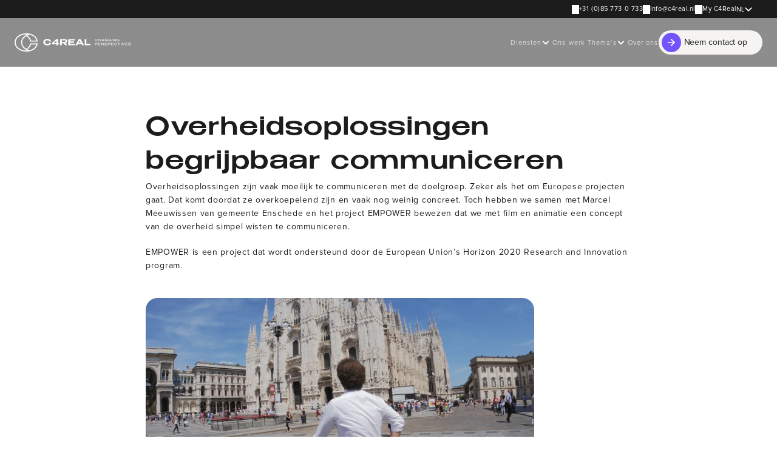

--- FILE ---
content_type: text/html
request_url: https://c4real.com/blog/overheidsoplossingen-begrijpbaar-communiceren
body_size: 51329
content:
<!doctype html>
<!-- Made in Framer · framer.com ✨ -->
<!-- Published Jan 12, 2026, 11:53 AM UTC -->
<html lang="nl">
<head>
    <meta charset="utf-8">
    
    
    <script>try{if(localStorage.get("__framer_force_showing_editorbar_since")){const n=document.createElement("link");n.rel = "modulepreload";n.href="https://framer.com/edit/init.mjs";document.head.appendChild(n)}}catch(e){}</script>
    <!-- Start of headStart -->
    <!-- Snippet: legacy-headStart -->
<!-- Google Tag Manager -->
<script>!function(){"use strict";function l(e){for(var t=e,r=0,n=document.cookie.split(";");r<n.length;r++){var o=n[r].split("=");if(o[0].trim()===t)return o[1]}}function s(e){return localStorage.getItem(e)}function u(e){return window[e]}function A(e,t){e=document.querySelector(e);return t?null==e?void 0:e.getAttribute(t):null==e?void 0:e.textContent}var e=window,t=document,r="script",n="dataLayer",o="https://pulse.c4real.com",a="https://load.pulse.c4real.com",i="6vfjbqfdweg",c="5945xz=DgFKIzI8TyRUXTkuKkVEHFpXWVVAFQxXBFEFAQcdTAkICA%3D%3D",g="stapeUserId",v="",E="",d=!1;try{var d=!!g&&(m=navigator.userAgent,!!(m=new RegExp("Version/([0-9._]+)(.*Mobile)?.*Safari.*").exec(m)))&&16.4<=parseFloat(m[1]),f="stapeUserId"===g,I=d&&!f?function(e,t,r){void 0===t&&(t="");var n={cookie:l,localStorage:s,jsVariable:u,cssSelector:A},t=Array.isArray(t)?t:[t];if(e&&n[e])for(var o=n[e],a=0,i=t;a<i.length;a++){var c=i[a],c=r?o(c,r):o(c);if(c)return c}else console.warn("invalid uid source",e)}(g,v,E):void 0;d=d&&(!!I||f)}catch(e){console.error(e)}var m=e,g=(m[n]=m[n]||[],m[n].push({"gtm.start":(new Date).getTime(),event:"gtm.js"}),t.getElementsByTagName(r)[0]),v=I?"&bi="+encodeURIComponent(I):"",E=t.createElement(r),f=(d&&(i=8<i.length?i.replace(/([a-z]{8}$)/,"kp$1"):"kp"+i),!d&&a?a:o);E.async=!0,E.src=f+"/"+i+".js?"+c+v,null!=(e=g.parentNode)&&e.insertBefore(E,g)}();</script>
<!-- End Google Tag Manager -->
<!-- SnippetEnd: legacy-headStart -->

    <!-- End of headStart -->
    <meta name="viewport" content="width=device-width">
    <meta name="generator" content="Framer a72a541">
    <title>Blog Overheidsoplossingen begrijpbaar communiceren</title>
    <meta name="description" content="Overheidsoplossingen begrijpbaar communiceren Bedrijfsfilm  ">
    <meta name="framer-search-index" content="https://framerusercontent.com/sites/7BVDW2W8F6csJro84J8YJa/searchIndex-tkLQduamw9bP.json">
    <meta name="framer-search-index-fallback" content="https://framerusercontent.com/sites/7BVDW2W8F6csJro84J8YJa/searchIndex-YMUkaHBN70Ib.json">
    <link href="https://framerusercontent.com/images/cttXiG2BvHktUWyKBgkV2Ik3M.png" rel="icon" media="(prefers-color-scheme: light)">
    <link href="https://framerusercontent.com/images/cttXiG2BvHktUWyKBgkV2Ik3M.png" rel="icon" media="(prefers-color-scheme: dark)">
    <!-- Open Graph / Facebook -->
    <meta property="og:type" content="website">
    <meta property="og:title" content="Blog Overheidsoplossingen begrijpbaar communiceren">
    <meta property="og:description" content="Overheidsoplossingen begrijpbaar communiceren Bedrijfsfilm  ">
    <!-- Twitter -->
    <meta name="twitter:card" content="summary_large_image">
    <meta name="twitter:title" content="Blog Overheidsoplossingen begrijpbaar communiceren">
    <meta name="twitter:description" content="Overheidsoplossingen begrijpbaar communiceren Bedrijfsfilm  ">
    
    <style data-framer-font-css>/* cyrillic-ext */
@font-face {
  font-family: 'Fragment Mono';
  font-style: normal;
  font-weight: 400;
  src: url(https://fonts.gstatic.com/s/fragmentmono/v6/4iCr6K5wfMRRjxp0DA6-2CLnB45HhrUI.woff2) format('woff2');
  unicode-range: U+0460-052F, U+1C80-1C8A, U+20B4, U+2DE0-2DFF, U+A640-A69F, U+FE2E-FE2F;
}
/* latin-ext */
@font-face {
  font-family: 'Fragment Mono';
  font-style: normal;
  font-weight: 400;
  src: url(https://fonts.gstatic.com/s/fragmentmono/v6/4iCr6K5wfMRRjxp0DA6-2CLnB41HhrUI.woff2) format('woff2');
  unicode-range: U+0100-02BA, U+02BD-02C5, U+02C7-02CC, U+02CE-02D7, U+02DD-02FF, U+0304, U+0308, U+0329, U+1D00-1DBF, U+1E00-1E9F, U+1EF2-1EFF, U+2020, U+20A0-20AB, U+20AD-20C0, U+2113, U+2C60-2C7F, U+A720-A7FF;
}
/* latin */
@font-face {
  font-family: 'Fragment Mono';
  font-style: normal;
  font-weight: 400;
  src: url(https://fonts.gstatic.com/s/fragmentmono/v6/4iCr6K5wfMRRjxp0DA6-2CLnB4NHhg.woff2) format('woff2');
  unicode-range: U+0000-00FF, U+0131, U+0152-0153, U+02BB-02BC, U+02C6, U+02DA, U+02DC, U+0304, U+0308, U+0329, U+2000-206F, U+20AC, U+2122, U+2191, U+2193, U+2212, U+2215, U+FEFF, U+FFFD;
}
/* vietnamese */
@font-face {
  font-family: 'Inspiration';
  font-style: normal;
  font-weight: 400;
  src: url(https://fonts.gstatic.com/s/inspiration/v7/x3dkckPPZa6L4wIg5cZOEsoOlyvVBA.woff2) format('woff2');
  unicode-range: U+0102-0103, U+0110-0111, U+0128-0129, U+0168-0169, U+01A0-01A1, U+01AF-01B0, U+0300-0301, U+0303-0304, U+0308-0309, U+0323, U+0329, U+1EA0-1EF9, U+20AB;
}
/* latin-ext */
@font-face {
  font-family: 'Inspiration';
  font-style: normal;
  font-weight: 400;
  src: url(https://fonts.gstatic.com/s/inspiration/v7/x3dkckPPZa6L4wIg5cZOEsoPlyvVBA.woff2) format('woff2');
  unicode-range: U+0100-02BA, U+02BD-02C5, U+02C7-02CC, U+02CE-02D7, U+02DD-02FF, U+0304, U+0308, U+0329, U+1D00-1DBF, U+1E00-1E9F, U+1EF2-1EFF, U+2020, U+20A0-20AB, U+20AD-20C0, U+2113, U+2C60-2C7F, U+A720-A7FF;
}
/* latin */
@font-face {
  font-family: 'Inspiration';
  font-style: normal;
  font-weight: 400;
  src: url(https://fonts.gstatic.com/s/inspiration/v7/x3dkckPPZa6L4wIg5cZOEsoBlys.woff2) format('woff2');
  unicode-range: U+0000-00FF, U+0131, U+0152-0153, U+02BB-02BC, U+02C6, U+02DA, U+02DC, U+0304, U+0308, U+0329, U+2000-206F, U+20AC, U+2122, U+2191, U+2193, U+2212, U+2215, U+FEFF, U+FFFD;
}

@font-face { font-family: "Proxima Nova Light"; src: url("https://framerusercontent.com/assets/hoDsuoqxVJm5BGmiJsrTXLRadQ.woff2"); font-display: swap; font-style: normal; font-weight: 300 }
@font-face { font-family: "Proxima Nova Semibold"; src: url("https://framerusercontent.com/assets/R5AHYCd8W84pfo2c1JfxsuAxMc.woff2"); font-display: swap; font-style: normal; font-weight: 600 }
@font-face { font-family: "Proxima Nova Semibold Italic"; src: url("https://framerusercontent.com/assets/ggVBUNbt1NSlMYL2j7bJ80ELQ.woff2"); font-display: swap; font-style: italic; font-weight: 600 }
@font-face { font-family: "Proxima Nova Light Italic"; src: url("https://framerusercontent.com/assets/xhmK6W5tJ4HldzuETsP7eMOv8.woff2"); font-display: swap; font-style: italic; font-weight: 300 }
@font-face { font-family: "Proxima Nova Black Italic"; src: url("https://framerusercontent.com/assets/cXnfiPibPlIzHa6VXIjgGcADk.woff2"); font-style: italic; font-weight: 900 }
@font-face { font-family: "Proxima Nova Regular"; src: url("https://framerusercontent.com/assets/5BpeUj8DvoubkAJCKlLk6HQcpGI.otf"); font-display: swap; font-style: normal; font-weight: 400 }
@font-face { font-family: "Benzin Medium"; src: url("https://framerusercontent.com/assets/oT2BBWQXaVhRDxAOAzFQBQcNb4.ttf"); font-display: swap; font-style: normal; font-weight: 500 }
@font-face { font-family: "Benzin Bold"; src: url("https://framerusercontent.com/assets/JnNb8tkNlJuNH0GCSru6KLnBWg0.ttf"); font-display: swap; font-style: normal; font-weight: 700 }
@font-face { font-family: "Proxima Nova Regular Italic"; src: url("https://framerusercontent.com/assets/vYqFjTNWrZxIGyuTNkjur6Z8.otf"); font-style: italic; font-weight: 400 }
@font-face { font-family: "Proxima Nova Regular"; src: url("https://framerusercontent.com/assets/5BpeUj8DvoubkAJCKlLk6HQcpGI.otf"); font-display: swap }
@font-face { font-family: "Proxima Nova Bold"; src: url("https://framerusercontent.com/assets/RHjXfpnene2l5CcxFkXxOPvPts.otf"); font-display: swap; font-style: normal; font-weight: 700 }
@font-face { font-family: "Proxima Nova Bold Italic"; src: url("https://framerusercontent.com/assets/YJfu1CSjiPSs5x1IyyuR8GBjkgI.otf"); font-display: swap; font-style: italic; font-weight: 700 }
@font-face { font-family: "Benzin Medium"; src: url("https://framerusercontent.com/assets/oT2BBWQXaVhRDxAOAzFQBQcNb4.ttf"); font-display: swap }
@font-face { font-family: "Proxima Nova Bold Italic"; src: url("https://framerusercontent.com/assets/YJfu1CSjiPSs5x1IyyuR8GBjkgI.otf"); font-display: swap }
@font-face { font-family: "Benzin Regular"; src: url("https://framerusercontent.com/assets/STGWu54ESAHWWdbs3sYZFvZdI.ttf"); font-display: swap }
@font-face { font-family: "Benzin Semibold"; src: url("https://framerusercontent.com/assets/d64RzfqBi4un7WNKpuYrYSoBhI.ttf"); font-display: swap; font-style: normal; font-weight: 600 }
@font-face { font-family: "Benzin ExtraBold"; src: url("https://framerusercontent.com/assets/AixG7X5ph56MTblT2Ibfsfxuc.ttf"); font-display: swap; font-style: normal; font-weight: 800 }
@font-face { font-family: "Benzin Regular"; src: url("https://framerusercontent.com/assets/STGWu54ESAHWWdbs3sYZFvZdI.ttf"); font-display: swap; font-style: normal; font-weight: 400 }
@font-face { font-family: "Benzin Semibold"; src: url("https://framerusercontent.com/assets/d64RzfqBi4un7WNKpuYrYSoBhI.ttf"); font-display: swap }
@font-face { font-family: "Proxima Nova Bold"; src: url("https://framerusercontent.com/assets/RHjXfpnene2l5CcxFkXxOPvPts.otf"); font-display: swap }
@font-face { font-family: "Inter"; src: url("https://framerusercontent.com/assets/5vvr9Vy74if2I6bQbJvbw7SY1pQ.woff2"); font-display: swap; font-style: normal; font-weight: 400; unicode-range: U+0460-052F, U+1C80-1C88, U+20B4, U+2DE0-2DFF, U+A640-A69F, U+FE2E-FE2F }
@font-face { font-family: "Inter"; src: url("https://framerusercontent.com/assets/EOr0mi4hNtlgWNn9if640EZzXCo.woff2"); font-display: swap; font-style: normal; font-weight: 400; unicode-range: U+0301, U+0400-045F, U+0490-0491, U+04B0-04B1, U+2116 }
@font-face { font-family: "Inter"; src: url("https://framerusercontent.com/assets/Y9k9QrlZAqio88Klkmbd8VoMQc.woff2"); font-display: swap; font-style: normal; font-weight: 400; unicode-range: U+1F00-1FFF }
@font-face { font-family: "Inter"; src: url("https://framerusercontent.com/assets/OYrD2tBIBPvoJXiIHnLoOXnY9M.woff2"); font-display: swap; font-style: normal; font-weight: 400; unicode-range: U+0370-03FF }
@font-face { font-family: "Inter"; src: url("https://framerusercontent.com/assets/JeYwfuaPfZHQhEG8U5gtPDZ7WQ.woff2"); font-display: swap; font-style: normal; font-weight: 400; unicode-range: U+0100-024F, U+0259, U+1E00-1EFF, U+2020, U+20A0-20AB, U+20AD-20CF, U+2113, U+2C60-2C7F, U+A720-A7FF }
@font-face { font-family: "Inter"; src: url("https://framerusercontent.com/assets/GrgcKwrN6d3Uz8EwcLHZxwEfC4.woff2"); font-display: swap; font-style: normal; font-weight: 400; unicode-range: U+0000-00FF, U+0131, U+0152-0153, U+02BB-02BC, U+02C6, U+02DA, U+02DC, U+2000-206F, U+2070, U+2074-207E, U+2080-208E, U+20AC, U+2122, U+2191, U+2193, U+2212, U+2215, U+FEFF, U+FFFD }
@font-face { font-family: "Inter"; src: url("https://framerusercontent.com/assets/b6Y37FthZeALduNqHicBT6FutY.woff2"); font-display: swap; font-style: normal; font-weight: 400; unicode-range: U+0102-0103, U+0110-0111, U+0128-0129, U+0168-0169, U+01A0-01A1, U+01AF-01B0, U+1EA0-1EF9, U+20AB }
@font-face { font-family: "Inter"; src: url("https://framerusercontent.com/assets/DpPBYI0sL4fYLgAkX8KXOPVt7c.woff2"); font-display: swap; font-style: normal; font-weight: 700; unicode-range: U+0460-052F, U+1C80-1C88, U+20B4, U+2DE0-2DFF, U+A640-A69F, U+FE2E-FE2F }
@font-face { font-family: "Inter"; src: url("https://framerusercontent.com/assets/4RAEQdEOrcnDkhHiiCbJOw92Lk.woff2"); font-display: swap; font-style: normal; font-weight: 700; unicode-range: U+0301, U+0400-045F, U+0490-0491, U+04B0-04B1, U+2116 }
@font-face { font-family: "Inter"; src: url("https://framerusercontent.com/assets/1K3W8DizY3v4emK8Mb08YHxTbs.woff2"); font-display: swap; font-style: normal; font-weight: 700; unicode-range: U+1F00-1FFF }
@font-face { font-family: "Inter"; src: url("https://framerusercontent.com/assets/tUSCtfYVM1I1IchuyCwz9gDdQ.woff2"); font-display: swap; font-style: normal; font-weight: 700; unicode-range: U+0370-03FF }
@font-face { font-family: "Inter"; src: url("https://framerusercontent.com/assets/VgYFWiwsAC5OYxAycRXXvhze58.woff2"); font-display: swap; font-style: normal; font-weight: 700; unicode-range: U+0100-024F, U+0259, U+1E00-1EFF, U+2020, U+20A0-20AB, U+20AD-20CF, U+2113, U+2C60-2C7F, U+A720-A7FF }
@font-face { font-family: "Inter"; src: url("https://framerusercontent.com/assets/syRNPWzAMIrcJ3wIlPIP43KjQs.woff2"); font-display: swap; font-style: normal; font-weight: 700; unicode-range: U+0000-00FF, U+0131, U+0152-0153, U+02BB-02BC, U+02C6, U+02DA, U+02DC, U+2000-206F, U+2070, U+2074-207E, U+2080-208E, U+20AC, U+2122, U+2191, U+2193, U+2212, U+2215, U+FEFF, U+FFFD }
@font-face { font-family: "Inter"; src: url("https://framerusercontent.com/assets/GIryZETIX4IFypco5pYZONKhJIo.woff2"); font-display: swap; font-style: normal; font-weight: 700; unicode-range: U+0102-0103, U+0110-0111, U+0128-0129, U+0168-0169, U+01A0-01A1, U+01AF-01B0, U+1EA0-1EF9, U+20AB }
@font-face { font-family: "Inter"; src: url("https://framerusercontent.com/assets/vQyevYAyHtARFwPqUzQGpnDs.woff2"); font-display: swap; font-style: normal; font-weight: 400; unicode-range: U+0000-00FF, U+0131, U+0152-0153, U+02BB-02BC, U+02C6, U+02DA, U+02DC, U+2000-206F, U+2074, U+20AC, U+2122, U+2191, U+2193, U+2212, U+2215, U+FEFF, U+FFFD }
@font-face { font-family: "Inter"; src: url("https://framerusercontent.com/assets/H89BbHkbHDzlxZzxi8uPzTsp90.woff2"); font-display: swap; font-style: italic; font-weight: 700; unicode-range: U+0460-052F, U+1C80-1C88, U+20B4, U+2DE0-2DFF, U+A640-A69F, U+FE2E-FE2F }
@font-face { font-family: "Inter"; src: url("https://framerusercontent.com/assets/u6gJwDuwB143kpNK1T1MDKDWkMc.woff2"); font-display: swap; font-style: italic; font-weight: 700; unicode-range: U+0301, U+0400-045F, U+0490-0491, U+04B0-04B1, U+2116 }
@font-face { font-family: "Inter"; src: url("https://framerusercontent.com/assets/43sJ6MfOPh1LCJt46OvyDuSbA6o.woff2"); font-display: swap; font-style: italic; font-weight: 700; unicode-range: U+1F00-1FFF }
@font-face { font-family: "Inter"; src: url("https://framerusercontent.com/assets/wccHG0r4gBDAIRhfHiOlq6oEkqw.woff2"); font-display: swap; font-style: italic; font-weight: 700; unicode-range: U+0370-03FF }
@font-face { font-family: "Inter"; src: url("https://framerusercontent.com/assets/WZ367JPwf9bRW6LdTHN8rXgSjw.woff2"); font-display: swap; font-style: italic; font-weight: 700; unicode-range: U+0100-024F, U+0259, U+1E00-1EFF, U+2020, U+20A0-20AB, U+20AD-20CF, U+2113, U+2C60-2C7F, U+A720-A7FF }
@font-face { font-family: "Inter"; src: url("https://framerusercontent.com/assets/ia3uin3hQWqDrVloC1zEtYHWw.woff2"); font-display: swap; font-style: italic; font-weight: 700; unicode-range: U+0000-00FF, U+0131, U+0152-0153, U+02BB-02BC, U+02C6, U+02DA, U+02DC, U+2000-206F, U+2070, U+2074-207E, U+2080-208E, U+20AC, U+2122, U+2191, U+2193, U+2212, U+2215, U+FEFF, U+FFFD }
@font-face { font-family: "Inter"; src: url("https://framerusercontent.com/assets/2A4Xx7CngadFGlVV4xrO06OBHY.woff2"); font-display: swap; font-style: italic; font-weight: 700; unicode-range: U+0102-0103, U+0110-0111, U+0128-0129, U+0168-0169, U+01A0-01A1, U+01AF-01B0, U+1EA0-1EF9, U+20AB }
@font-face { font-family: "Inter"; src: url("https://framerusercontent.com/assets/CfMzU8w2e7tHgF4T4rATMPuWosA.woff2"); font-display: swap; font-style: italic; font-weight: 400; unicode-range: U+0460-052F, U+1C80-1C88, U+20B4, U+2DE0-2DFF, U+A640-A69F, U+FE2E-FE2F }
@font-face { font-family: "Inter"; src: url("https://framerusercontent.com/assets/867QObYax8ANsfX4TGEVU9YiCM.woff2"); font-display: swap; font-style: italic; font-weight: 400; unicode-range: U+0301, U+0400-045F, U+0490-0491, U+04B0-04B1, U+2116 }
@font-face { font-family: "Inter"; src: url("https://framerusercontent.com/assets/Oyn2ZbENFdnW7mt2Lzjk1h9Zb9k.woff2"); font-display: swap; font-style: italic; font-weight: 400; unicode-range: U+1F00-1FFF }
@font-face { font-family: "Inter"; src: url("https://framerusercontent.com/assets/cdAe8hgZ1cMyLu9g005pAW3xMo.woff2"); font-display: swap; font-style: italic; font-weight: 400; unicode-range: U+0370-03FF }
@font-face { font-family: "Inter"; src: url("https://framerusercontent.com/assets/DOfvtmE1UplCq161m6Hj8CSQYg.woff2"); font-display: swap; font-style: italic; font-weight: 400; unicode-range: U+0100-024F, U+0259, U+1E00-1EFF, U+2020, U+20A0-20AB, U+20AD-20CF, U+2113, U+2C60-2C7F, U+A720-A7FF }
@font-face { font-family: "Inter"; src: url("https://framerusercontent.com/assets/pKRFNWFoZl77qYCAIp84lN1h944.woff2"); font-display: swap; font-style: italic; font-weight: 400; unicode-range: U+0000-00FF, U+0131, U+0152-0153, U+02BB-02BC, U+02C6, U+02DA, U+02DC, U+2000-206F, U+2070, U+2074-207E, U+2080-208E, U+20AC, U+2122, U+2191, U+2193, U+2212, U+2215, U+FEFF, U+FFFD }
@font-face { font-family: "Inter"; src: url("https://framerusercontent.com/assets/tKtBcDnBMevsEEJKdNGhhkLzYo.woff2"); font-display: swap; font-style: italic; font-weight: 400; unicode-range: U+0102-0103, U+0110-0111, U+0128-0129, U+0168-0169, U+01A0-01A1, U+01AF-01B0, U+1EA0-1EF9, U+20AB }
@font-face { font-family: "Inter"; src: url("https://framerusercontent.com/assets/hyOgCu0Xnghbimh0pE8QTvtt2AU.woff2"); font-display: swap; font-style: normal; font-weight: 600; unicode-range: U+0460-052F, U+1C80-1C88, U+20B4, U+2DE0-2DFF, U+A640-A69F, U+FE2E-FE2F }
@font-face { font-family: "Inter"; src: url("https://framerusercontent.com/assets/NeGmSOXrPBfEFIy5YZeHq17LEDA.woff2"); font-display: swap; font-style: normal; font-weight: 600; unicode-range: U+0301, U+0400-045F, U+0490-0491, U+04B0-04B1, U+2116 }
@font-face { font-family: "Inter"; src: url("https://framerusercontent.com/assets/oYaAX5himiTPYuN8vLWnqBbfD2s.woff2"); font-display: swap; font-style: normal; font-weight: 600; unicode-range: U+1F00-1FFF }
@font-face { font-family: "Inter"; src: url("https://framerusercontent.com/assets/lEJLP4R0yuCaMCjSXYHtJw72M.woff2"); font-display: swap; font-style: normal; font-weight: 600; unicode-range: U+0370-03FF }
@font-face { font-family: "Inter"; src: url("https://framerusercontent.com/assets/cRJyLNuTJR5jbyKzGi33wU9cqIQ.woff2"); font-display: swap; font-style: normal; font-weight: 600; unicode-range: U+0100-024F, U+0259, U+1E00-1EFF, U+2020, U+20A0-20AB, U+20AD-20CF, U+2113, U+2C60-2C7F, U+A720-A7FF }
@font-face { font-family: "Inter"; src: url("https://framerusercontent.com/assets/1ZFS7N918ojhhd0nQWdj3jz4w.woff2"); font-display: swap; font-style: normal; font-weight: 600; unicode-range: U+0000-00FF, U+0131, U+0152-0153, U+02BB-02BC, U+02C6, U+02DA, U+02DC, U+2000-206F, U+2074, U+20AC, U+2122, U+2191, U+2193, U+2212, U+2215, U+FEFF, U+FFFD }
@font-face { font-family: "Inter"; src: url("https://framerusercontent.com/assets/A0Wcc7NgXMjUuFdquHDrIZpzZw0.woff2"); font-display: swap; font-style: normal; font-weight: 600; unicode-range: U+0102-0103, U+0110-0111, U+0128-0129, U+0168-0169, U+01A0-01A1, U+01AF-01B0, U+1EA0-1EF9, U+20AB }
@font-face { font-family: "Inter"; src: url("https://framerusercontent.com/assets/5A3Ce6C9YYmCjpQx9M4inSaKU.woff2"); font-display: swap; font-style: normal; font-weight: 500; unicode-range: U+0460-052F, U+1C80-1C88, U+20B4, U+2DE0-2DFF, U+A640-A69F, U+FE2E-FE2F }
@font-face { font-family: "Inter"; src: url("https://framerusercontent.com/assets/Qx95Xyt0Ka3SGhinnbXIGpEIyP4.woff2"); font-display: swap; font-style: normal; font-weight: 500; unicode-range: U+0301, U+0400-045F, U+0490-0491, U+04B0-04B1, U+2116 }
@font-face { font-family: "Inter"; src: url("https://framerusercontent.com/assets/6mJuEAguuIuMog10gGvH5d3cl8.woff2"); font-display: swap; font-style: normal; font-weight: 500; unicode-range: U+1F00-1FFF }
@font-face { font-family: "Inter"; src: url("https://framerusercontent.com/assets/xYYWaj7wCU5zSQH0eXvSaS19wo.woff2"); font-display: swap; font-style: normal; font-weight: 500; unicode-range: U+0370-03FF }
@font-face { font-family: "Inter"; src: url("https://framerusercontent.com/assets/otTaNuNpVK4RbdlT7zDDdKvQBA.woff2"); font-display: swap; font-style: normal; font-weight: 500; unicode-range: U+0100-024F, U+0259, U+1E00-1EFF, U+2020, U+20A0-20AB, U+20AD-20CF, U+2113, U+2C60-2C7F, U+A720-A7FF }
@font-face { font-family: "Inter"; src: url("https://framerusercontent.com/assets/UjlFhCnUjxhNfep4oYBPqnEssyo.woff2"); font-display: swap; font-style: normal; font-weight: 500; unicode-range: U+0000-00FF, U+0131, U+0152-0153, U+02BB-02BC, U+02C6, U+02DA, U+02DC, U+2000-206F, U+2070, U+2074-207E, U+2080-208E, U+20AC, U+2122, U+2191, U+2193, U+2212, U+2215, U+FEFF, U+FFFD }
@font-face { font-family: "Inter"; src: url("https://framerusercontent.com/assets/DolVirEGb34pEXEp8t8FQBSK4.woff2"); font-display: swap; font-style: normal; font-weight: 500; unicode-range: U+0102-0103, U+0110-0111, U+0128-0129, U+0168-0169, U+01A0-01A1, U+01AF-01B0, U+1EA0-1EF9, U+20AB }
@font-face { font-family: "Inter"; src: url("https://framerusercontent.com/assets/khkJkwSL66WFg8SX6Wa726c.woff2"); font-display: swap; font-style: italic; font-weight: 500; unicode-range: U+0460-052F, U+1C80-1C88, U+20B4, U+2DE0-2DFF, U+A640-A69F, U+FE2E-FE2F }
@font-face { font-family: "Inter"; src: url("https://framerusercontent.com/assets/0E7IMbDzcGABpBwwqNEt60wU0w.woff2"); font-display: swap; font-style: italic; font-weight: 500; unicode-range: U+0301, U+0400-045F, U+0490-0491, U+04B0-04B1, U+2116 }
@font-face { font-family: "Inter"; src: url("https://framerusercontent.com/assets/NTJ0nQgIF0gcDelS14zQ9NR9Q.woff2"); font-display: swap; font-style: italic; font-weight: 500; unicode-range: U+1F00-1FFF }
@font-face { font-family: "Inter"; src: url("https://framerusercontent.com/assets/QrcNhgEPfRl0LS8qz5Ln8olanl8.woff2"); font-display: swap; font-style: italic; font-weight: 500; unicode-range: U+0370-03FF }
@font-face { font-family: "Inter"; src: url("https://framerusercontent.com/assets/JEXmejW8mXOYMtt0hyRg811kHac.woff2"); font-display: swap; font-style: italic; font-weight: 500; unicode-range: U+0100-024F, U+0259, U+1E00-1EFF, U+2020, U+20A0-20AB, U+20AD-20CF, U+2113, U+2C60-2C7F, U+A720-A7FF }
@font-face { font-family: "Inter"; src: url("https://framerusercontent.com/assets/Bo5CNzBv77CafbxOtKIkpw9egw.woff2"); font-display: swap; font-style: italic; font-weight: 500; unicode-range: U+0000-00FF, U+0131, U+0152-0153, U+02BB-02BC, U+02C6, U+02DA, U+02DC, U+2000-206F, U+2070, U+2074-207E, U+2080-208E, U+20AC, U+2122, U+2191, U+2193, U+2212, U+2215, U+FEFF, U+FFFD }
@font-face { font-family: "Inter"; src: url("https://framerusercontent.com/assets/uy9s0iWuxiNnVt8EpTI3gzohpwo.woff2"); font-display: swap; font-style: italic; font-weight: 500; unicode-range: U+0102-0103, U+0110-0111, U+0128-0129, U+0168-0169, U+01A0-01A1, U+01AF-01B0, U+1EA0-1EF9, U+20AB }
@font-face { font-family: "Inter"; src: url("https://framerusercontent.com/assets/DXD0Q7LSl7HEvDzucnyLnGBHM.woff2"); font-display: swap; font-style: normal; font-weight: 700; unicode-range: U+0000-00FF, U+0131, U+0152-0153, U+02BB-02BC, U+02C6, U+02DA, U+02DC, U+2000-206F, U+2074, U+20AC, U+2122, U+2191, U+2193, U+2212, U+2215, U+FEFF, U+FFFD }
@font-face { font-family: "Inter"; src: url("https://framerusercontent.com/assets/QxmhnWTzLtyjIiZcfaLIJ8EFBXU.woff2"); font-display: swap; font-style: italic; font-weight: 700; unicode-range: U+0000-00FF, U+0131, U+0152-0153, U+02BB-02BC, U+02C6, U+02DA, U+02DC, U+2000-206F, U+2074, U+20AC, U+2122, U+2191, U+2193, U+2212, U+2215, U+FEFF, U+FFFD }
@font-face { font-family: "Inter"; src: url("https://framerusercontent.com/assets/vxBnBhH8768IFAXAb4Qf6wQHKs.woff2"); font-display: swap; font-style: italic; font-weight: 600; unicode-range: U+0460-052F, U+1C80-1C88, U+20B4, U+2DE0-2DFF, U+A640-A69F, U+FE2E-FE2F }
@font-face { font-family: "Inter"; src: url("https://framerusercontent.com/assets/zSsEuoJdh8mcFVk976C05ZfQr8.woff2"); font-display: swap; font-style: italic; font-weight: 600; unicode-range: U+0301, U+0400-045F, U+0490-0491, U+04B0-04B1, U+2116 }
@font-face { font-family: "Inter"; src: url("https://framerusercontent.com/assets/b8ezwLrN7h2AUoPEENcsTMVJ0.woff2"); font-display: swap; font-style: italic; font-weight: 600; unicode-range: U+1F00-1FFF }
@font-face { font-family: "Inter"; src: url("https://framerusercontent.com/assets/mvNEIBLyHbscgHtwfsByjXUz3XY.woff2"); font-display: swap; font-style: italic; font-weight: 600; unicode-range: U+0370-03FF }
@font-face { font-family: "Inter"; src: url("https://framerusercontent.com/assets/6FI2EneKzM3qBy5foOZXey7coCA.woff2"); font-display: swap; font-style: italic; font-weight: 600; unicode-range: U+0100-024F, U+0259, U+1E00-1EFF, U+2020, U+20A0-20AB, U+20AD-20CF, U+2113, U+2C60-2C7F, U+A720-A7FF }
@font-face { font-family: "Inter"; src: url("https://framerusercontent.com/assets/qrVgiXNd6RuQjETYQiVQ9nqCk.woff2"); font-display: swap; font-style: italic; font-weight: 600; unicode-range: U+0000-00FF, U+0131, U+0152-0153, U+02BB-02BC, U+02C6, U+02DA, U+02DC, U+2000-206F, U+2074, U+20AC, U+2122, U+2191, U+2193, U+2212, U+2215, U+FEFF, U+FFFD }
@font-face { font-family: "Inter"; src: url("https://framerusercontent.com/assets/NHHeAKJVP0ZWHk5YZnQQChIsBM.woff2"); font-display: swap; font-style: italic; font-weight: 600; unicode-range: U+0102-0103, U+0110-0111, U+0128-0129, U+0168-0169, U+01A0-01A1, U+01AF-01B0, U+1EA0-1EF9, U+20AB }
@font-face { font-family: "Inter"; src: url("https://framerusercontent.com/assets/NXxvFRoY5LDh3yCm7MEP2jqYk.woff2"); font-style: normal; font-weight: 100; unicode-range: U+0460-052F, U+1C80-1C88, U+20B4, U+2DE0-2DFF, U+A640-A69F, U+FE2E-FE2F }
@font-face { font-family: "Inter"; src: url("https://framerusercontent.com/assets/5CcgcVyoWSqO1THBiISd6oCog.woff2"); font-style: normal; font-weight: 100; unicode-range: U+0301, U+0400-045F, U+0490-0491, U+04B0-04B1, U+2116 }
@font-face { font-family: "Inter"; src: url("https://framerusercontent.com/assets/MF544SVCvk3yNpLIz3pwDXFZPKM.woff2"); font-style: normal; font-weight: 100; unicode-range: U+1F00-1FFF }
@font-face { font-family: "Inter"; src: url("https://framerusercontent.com/assets/TNtxudDBkAm2RXdtU3rvTBwoM.woff2"); font-style: normal; font-weight: 100; unicode-range: U+0370-03FF }
@font-face { font-family: "Inter"; src: url("https://framerusercontent.com/assets/fIabp4VN5z7iJ3lNOz9qfNeQHc.woff2"); font-style: normal; font-weight: 100; unicode-range: U+0100-024F, U+0259, U+1E00-1EFF, U+2020, U+20A0-20AB, U+20AD-20CF, U+2113, U+2C60-2C7F, U+A720-A7FF }
@font-face { font-family: "Inter"; src: url("https://framerusercontent.com/assets/8kSLqTnVCEtjx0nu8PxTD4Nh5UU.woff2"); font-style: normal; font-weight: 100; unicode-range: U+0000-00FF, U+0131, U+0152-0153, U+02BB-02BC, U+02C6, U+02DA, U+02DC, U+2000-206F, U+2070, U+2074-207E, U+2080-208E, U+20AC, U+2122, U+2191, U+2193, U+2212, U+2215, U+FEFF, U+FFFD }
@font-face { font-family: "Inter"; src: url("https://framerusercontent.com/assets/9iRSYClnXA0RMygyIn6yjjWXJw.woff2"); font-style: normal; font-weight: 100; unicode-range: U+0102-0103, U+0110-0111, U+0128-0129, U+0168-0169, U+01A0-01A1, U+01AF-01B0, U+1EA0-1EF9, U+20AB }
@font-face { font-family: "Inter"; src: url("https://framerusercontent.com/assets/MVhJhYeDWxeyqT939zMNyw9p8.woff2"); font-style: normal; font-weight: 200; unicode-range: U+0460-052F, U+1C80-1C88, U+20B4, U+2DE0-2DFF, U+A640-A69F, U+FE2E-FE2F }
@font-face { font-family: "Inter"; src: url("https://framerusercontent.com/assets/WXQXYfAQJIi2pCJACAfWWXfIDqI.woff2"); font-style: normal; font-weight: 200; unicode-range: U+0301, U+0400-045F, U+0490-0491, U+04B0-04B1, U+2116 }
@font-face { font-family: "Inter"; src: url("https://framerusercontent.com/assets/RJeJJARdrtNUtic58kOz7hIgBuE.woff2"); font-style: normal; font-weight: 200; unicode-range: U+1F00-1FFF }
@font-face { font-family: "Inter"; src: url("https://framerusercontent.com/assets/4hBRAuM02i3fsxYDzyNvt5Az2so.woff2"); font-style: normal; font-weight: 200; unicode-range: U+0370-03FF }
@font-face { font-family: "Inter"; src: url("https://framerusercontent.com/assets/fz1JbBffNGgK7BNUI1mmbFBlgA8.woff2"); font-style: normal; font-weight: 200; unicode-range: U+0100-024F, U+0259, U+1E00-1EFF, U+2020, U+20A0-20AB, U+20AD-20CF, U+2113, U+2C60-2C7F, U+A720-A7FF }
@font-face { font-family: "Inter"; src: url("https://framerusercontent.com/assets/Z4sGWU2OKBoXPWulb5P25vULA.woff2"); font-style: normal; font-weight: 200; unicode-range: U+0000-00FF, U+0131, U+0152-0153, U+02BB-02BC, U+02C6, U+02DA, U+02DC, U+2000-206F, U+2070, U+2074-207E, U+2080-208E, U+20AC, U+2122, U+2191, U+2193, U+2212, U+2215, U+FEFF, U+FFFD }
@font-face { font-family: "Inter"; src: url("https://framerusercontent.com/assets/eIZyQwIlHYR0mnMSneEDMtqBPgw.woff2"); font-style: normal; font-weight: 200; unicode-range: U+0102-0103, U+0110-0111, U+0128-0129, U+0168-0169, U+01A0-01A1, U+01AF-01B0, U+1EA0-1EF9, U+20AB }
@font-face { font-family: "Inter"; src: url("https://framerusercontent.com/assets/BkDpl4ghaqvMi1btKFyG2tdbec.woff2"); font-display: swap; font-style: normal; font-weight: 300; unicode-range: U+0460-052F, U+1C80-1C88, U+20B4, U+2DE0-2DFF, U+A640-A69F, U+FE2E-FE2F }
@font-face { font-family: "Inter"; src: url("https://framerusercontent.com/assets/zAMK70AQRFSShJgUiaR5IiIhgzk.woff2"); font-display: swap; font-style: normal; font-weight: 300; unicode-range: U+0301, U+0400-045F, U+0490-0491, U+04B0-04B1, U+2116 }
@font-face { font-family: "Inter"; src: url("https://framerusercontent.com/assets/IETjvc5qzUaRoaruDpPSwCUM8.woff2"); font-display: swap; font-style: normal; font-weight: 300; unicode-range: U+1F00-1FFF }
@font-face { font-family: "Inter"; src: url("https://framerusercontent.com/assets/oLCoaT3ioA0fHdJnWR9W6k7NY.woff2"); font-display: swap; font-style: normal; font-weight: 300; unicode-range: U+0370-03FF }
@font-face { font-family: "Inter"; src: url("https://framerusercontent.com/assets/Sj0PCHQSBjFmEp6NBWg6FNaKc.woff2"); font-display: swap; font-style: normal; font-weight: 300; unicode-range: U+0100-024F, U+0259, U+1E00-1EFF, U+2020, U+20A0-20AB, U+20AD-20CF, U+2113, U+2C60-2C7F, U+A720-A7FF }
@font-face { font-family: "Inter"; src: url("https://framerusercontent.com/assets/aqiiD4LUKkKzXdjGL5UzHq8bo5w.woff2"); font-display: swap; font-style: normal; font-weight: 300; unicode-range: U+0000-00FF, U+0131, U+0152-0153, U+02BB-02BC, U+02C6, U+02DA, U+02DC, U+2000-206F, U+2070, U+2074-207E, U+2080-208E, U+20AC, U+2122, U+2191, U+2193, U+2212, U+2215, U+FEFF, U+FFFD }
@font-face { font-family: "Inter"; src: url("https://framerusercontent.com/assets/H4TfENUY1rh8R9UaSD6vngjJP3M.woff2"); font-display: swap; font-style: normal; font-weight: 300; unicode-range: U+0102-0103, U+0110-0111, U+0128-0129, U+0168-0169, U+01A0-01A1, U+01AF-01B0, U+1EA0-1EF9, U+20AB }
@font-face { font-family: "Inter"; src: url("https://framerusercontent.com/assets/yDtI2UI8XcEg1W2je9XPN3Noo.woff2"); font-display: swap; font-style: normal; font-weight: 600; unicode-range: U+0000-00FF, U+0131, U+0152-0153, U+02BB-02BC, U+02C6, U+02DA, U+02DC, U+2000-206F, U+2070, U+2074-207E, U+2080-208E, U+20AC, U+2122, U+2191, U+2193, U+2212, U+2215, U+FEFF, U+FFFD }
@font-face { font-family: "Inter"; src: url("https://framerusercontent.com/assets/PONfPc6h4EPYwJliXQBmjVx7QxI.woff2"); font-display: swap; font-style: normal; font-weight: 800; unicode-range: U+0460-052F, U+1C80-1C88, U+20B4, U+2DE0-2DFF, U+A640-A69F, U+FE2E-FE2F }
@font-face { font-family: "Inter"; src: url("https://framerusercontent.com/assets/zsnJN7Z1wdzUvepJniD3rbvJIyU.woff2"); font-display: swap; font-style: normal; font-weight: 800; unicode-range: U+0301, U+0400-045F, U+0490-0491, U+04B0-04B1, U+2116 }
@font-face { font-family: "Inter"; src: url("https://framerusercontent.com/assets/UrzZBOy7RyJEWAZGduzOeHiHuY.woff2"); font-display: swap; font-style: normal; font-weight: 800; unicode-range: U+1F00-1FFF }
@font-face { font-family: "Inter"; src: url("https://framerusercontent.com/assets/996sR9SfSDuYELz8oHhDOcErkY.woff2"); font-display: swap; font-style: normal; font-weight: 800; unicode-range: U+0370-03FF }
@font-face { font-family: "Inter"; src: url("https://framerusercontent.com/assets/ftN1HpyPVJEoEb4q36SOrNdLXU.woff2"); font-display: swap; font-style: normal; font-weight: 800; unicode-range: U+0100-024F, U+0259, U+1E00-1EFF, U+2020, U+20A0-20AB, U+20AD-20CF, U+2113, U+2C60-2C7F, U+A720-A7FF }
@font-face { font-family: "Inter"; src: url("https://framerusercontent.com/assets/Mput0MSwESKlJ6TMz9MPDXhgrk.woff2"); font-display: swap; font-style: normal; font-weight: 800; unicode-range: U+0000-00FF, U+0131, U+0152-0153, U+02BB-02BC, U+02C6, U+02DA, U+02DC, U+2000-206F, U+2070, U+2074-207E, U+2080-208E, U+20AC, U+2122, U+2191, U+2193, U+2212, U+2215, U+FEFF, U+FFFD }
@font-face { font-family: "Inter"; src: url("https://framerusercontent.com/assets/JAur4lGGSGRGyrFi59JSIKqVgU.woff2"); font-display: swap; font-style: normal; font-weight: 800; unicode-range: U+0102-0103, U+0110-0111, U+0128-0129, U+0168-0169, U+01A0-01A1, U+01AF-01B0, U+1EA0-1EF9, U+20AB }
@font-face { font-family: "Inter"; src: url("https://framerusercontent.com/assets/mkY5Sgyq51ik0AMrSBwhm9DJg.woff2"); font-style: normal; font-weight: 900; unicode-range: U+0460-052F, U+1C80-1C88, U+20B4, U+2DE0-2DFF, U+A640-A69F, U+FE2E-FE2F }
@font-face { font-family: "Inter"; src: url("https://framerusercontent.com/assets/X5hj6qzcHUYv7h1390c8Rhm6550.woff2"); font-style: normal; font-weight: 900; unicode-range: U+0301, U+0400-045F, U+0490-0491, U+04B0-04B1, U+2116 }
@font-face { font-family: "Inter"; src: url("https://framerusercontent.com/assets/gQhNpS3tN86g8RcVKYUUaKt2oMQ.woff2"); font-style: normal; font-weight: 900; unicode-range: U+1F00-1FFF }
@font-face { font-family: "Inter"; src: url("https://framerusercontent.com/assets/cugnVhSraaRyANCaUtI5FV17wk.woff2"); font-style: normal; font-weight: 900; unicode-range: U+0370-03FF }
@font-face { font-family: "Inter"; src: url("https://framerusercontent.com/assets/5HcVoGak8k5agFJSaKa4floXVu0.woff2"); font-style: normal; font-weight: 900; unicode-range: U+0100-024F, U+0259, U+1E00-1EFF, U+2020, U+20A0-20AB, U+20AD-20CF, U+2113, U+2C60-2C7F, U+A720-A7FF }
@font-face { font-family: "Inter"; src: url("https://framerusercontent.com/assets/rZ5DdENNqIdFTIyQQiP5isO7M.woff2"); font-style: normal; font-weight: 900; unicode-range: U+0000-00FF, U+0131, U+0152-0153, U+02BB-02BC, U+02C6, U+02DA, U+02DC, U+2000-206F, U+2070, U+2074-207E, U+2080-208E, U+20AC, U+2122, U+2191, U+2193, U+2212, U+2215, U+FEFF, U+FFFD }
@font-face { font-family: "Inter"; src: url("https://framerusercontent.com/assets/P2Bw01CtL0b9wqygO0sSVogWbo.woff2"); font-style: normal; font-weight: 900; unicode-range: U+0102-0103, U+0110-0111, U+0128-0129, U+0168-0169, U+01A0-01A1, U+01AF-01B0, U+1EA0-1EF9, U+20AB }
@font-face { font-family: "Inter"; src: url("https://framerusercontent.com/assets/YJsHMqeEm0oDHuxRTVCwg5eZuo.woff2"); font-style: italic; font-weight: 100; unicode-range: U+0460-052F, U+1C80-1C88, U+20B4, U+2DE0-2DFF, U+A640-A69F, U+FE2E-FE2F }
@font-face { font-family: "Inter"; src: url("https://framerusercontent.com/assets/oJJMyJlDykMObEyb5VexHSxd24.woff2"); font-style: italic; font-weight: 100; unicode-range: U+0301, U+0400-045F, U+0490-0491, U+04B0-04B1, U+2116 }
@font-face { font-family: "Inter"; src: url("https://framerusercontent.com/assets/IpeaX0WzLaonj68howNZg4SJJaY.woff2"); font-style: italic; font-weight: 100; unicode-range: U+1F00-1FFF }
@font-face { font-family: "Inter"; src: url("https://framerusercontent.com/assets/KCj1bV3vDXY5OLHttTeRYcu9J8.woff2"); font-style: italic; font-weight: 100; unicode-range: U+0370-03FF }
@font-face { font-family: "Inter"; src: url("https://framerusercontent.com/assets/biaVHhOprxbHaR3dIP7Z8cYurHg.woff2"); font-style: italic; font-weight: 100; unicode-range: U+0100-024F, U+0259, U+1E00-1EFF, U+2020, U+20A0-20AB, U+20AD-20CF, U+2113, U+2C60-2C7F, U+A720-A7FF }
@font-face { font-family: "Inter"; src: url("https://framerusercontent.com/assets/3on0VNjjmogkq1f9ziKFcrY72MI.woff2"); font-style: italic; font-weight: 100; unicode-range: U+0000-00FF, U+0131, U+0152-0153, U+02BB-02BC, U+02C6, U+02DA, U+02DC, U+2000-206F, U+2070, U+2074-207E, U+2080-208E, U+20AC, U+2122, U+2191, U+2193, U+2212, U+2215, U+FEFF, U+FFFD }
@font-face { font-family: "Inter"; src: url("https://framerusercontent.com/assets/gNa011yWpVpNFgUhhSlDX8nUiPQ.woff2"); font-style: italic; font-weight: 100; unicode-range: U+0102-0103, U+0110-0111, U+0128-0129, U+0168-0169, U+01A0-01A1, U+01AF-01B0, U+1EA0-1EF9, U+20AB }
@font-face { font-family: "Inter"; src: url("https://framerusercontent.com/assets/vpq17U0WM26sBGHgq9jnrUmUf8.woff2"); font-style: italic; font-weight: 200; unicode-range: U+0460-052F, U+1C80-1C88, U+20B4, U+2DE0-2DFF, U+A640-A69F, U+FE2E-FE2F }
@font-face { font-family: "Inter"; src: url("https://framerusercontent.com/assets/bNYh7lNMEpOegeRYAtyGel1WqBE.woff2"); font-style: italic; font-weight: 200; unicode-range: U+0301, U+0400-045F, U+0490-0491, U+04B0-04B1, U+2116 }
@font-face { font-family: "Inter"; src: url("https://framerusercontent.com/assets/FBzcXZYmdulcZC0z278U6o0cw.woff2"); font-style: italic; font-weight: 200; unicode-range: U+1F00-1FFF }
@font-face { font-family: "Inter"; src: url("https://framerusercontent.com/assets/ua60IRqWK94xCrq0SC639Hbsdjg.woff2"); font-style: italic; font-weight: 200; unicode-range: U+0370-03FF }
@font-face { font-family: "Inter"; src: url("https://framerusercontent.com/assets/Pd8gNPn2dSCh4FyjWFw9PJysoQ.woff2"); font-style: italic; font-weight: 200; unicode-range: U+0100-024F, U+0259, U+1E00-1EFF, U+2020, U+20A0-20AB, U+20AD-20CF, U+2113, U+2C60-2C7F, U+A720-A7FF }
@font-face { font-family: "Inter"; src: url("https://framerusercontent.com/assets/6OdIurwS6YHsVW2i5fR5CKn0gg.woff2"); font-style: italic; font-weight: 200; unicode-range: U+0000-00FF, U+0131, U+0152-0153, U+02BB-02BC, U+02C6, U+02DA, U+02DC, U+2000-206F, U+2070, U+2074-207E, U+2080-208E, U+20AC, U+2122, U+2191, U+2193, U+2212, U+2215, U+FEFF, U+FFFD }
@font-face { font-family: "Inter"; src: url("https://framerusercontent.com/assets/DtVQjTG8OGGKnwKYrMHRZVCyo.woff2"); font-style: italic; font-weight: 200; unicode-range: U+0102-0103, U+0110-0111, U+0128-0129, U+0168-0169, U+01A0-01A1, U+01AF-01B0, U+1EA0-1EF9, U+20AB }
@font-face { font-family: "Inter"; src: url("https://framerusercontent.com/assets/YYB6GZmCWnZq3RWZOghuZIOxQY.woff2"); font-display: swap; font-style: italic; font-weight: 300; unicode-range: U+0460-052F, U+1C80-1C88, U+20B4, U+2DE0-2DFF, U+A640-A69F, U+FE2E-FE2F }
@font-face { font-family: "Inter"; src: url("https://framerusercontent.com/assets/miJTzODdiyIr3tRo9KEoqXXk2PM.woff2"); font-display: swap; font-style: italic; font-weight: 300; unicode-range: U+0301, U+0400-045F, U+0490-0491, U+04B0-04B1, U+2116 }
@font-face { font-family: "Inter"; src: url("https://framerusercontent.com/assets/6ZMhcggRFfEfbf7lncCpaUbA.woff2"); font-display: swap; font-style: italic; font-weight: 300; unicode-range: U+1F00-1FFF }
@font-face { font-family: "Inter"; src: url("https://framerusercontent.com/assets/8sCN6PGUr4I8q5hC5twAXfcwqV0.woff2"); font-display: swap; font-style: italic; font-weight: 300; unicode-range: U+0370-03FF }
@font-face { font-family: "Inter"; src: url("https://framerusercontent.com/assets/aUYDUTztS7anQw5JuwCncXeLOBY.woff2"); font-display: swap; font-style: italic; font-weight: 300; unicode-range: U+0100-024F, U+0259, U+1E00-1EFF, U+2020, U+20A0-20AB, U+20AD-20CF, U+2113, U+2C60-2C7F, U+A720-A7FF }
@font-face { font-family: "Inter"; src: url("https://framerusercontent.com/assets/8mwKwShtYEXIZ5diRBT74yn9jdQ.woff2"); font-display: swap; font-style: italic; font-weight: 300; unicode-range: U+0000-00FF, U+0131, U+0152-0153, U+02BB-02BC, U+02C6, U+02DA, U+02DC, U+2000-206F, U+2070, U+2074-207E, U+2080-208E, U+20AC, U+2122, U+2191, U+2193, U+2212, U+2215, U+FEFF, U+FFFD }
@font-face { font-family: "Inter"; src: url("https://framerusercontent.com/assets/yDiPvYxioBHsicnYxpPW35WQmx8.woff2"); font-display: swap; font-style: italic; font-weight: 300; unicode-range: U+0102-0103, U+0110-0111, U+0128-0129, U+0168-0169, U+01A0-01A1, U+01AF-01B0, U+1EA0-1EF9, U+20AB }
@font-face { font-family: "Inter"; src: url("https://framerusercontent.com/assets/fuyXZpVvOjq8NesCOfgirHCWyg.woff2"); font-display: swap; font-style: italic; font-weight: 600; unicode-range: U+0000-00FF, U+0131, U+0152-0153, U+02BB-02BC, U+02C6, U+02DA, U+02DC, U+2000-206F, U+2070, U+2074-207E, U+2080-208E, U+20AC, U+2122, U+2191, U+2193, U+2212, U+2215, U+FEFF, U+FFFD }
@font-face { font-family: "Inter"; src: url("https://framerusercontent.com/assets/if4nAQEfO1l3iBiurvlUSTaMA.woff2"); font-display: swap; font-style: italic; font-weight: 800; unicode-range: U+0460-052F, U+1C80-1C88, U+20B4, U+2DE0-2DFF, U+A640-A69F, U+FE2E-FE2F }
@font-face { font-family: "Inter"; src: url("https://framerusercontent.com/assets/GdJ7SQjcmkU1sz7lk5lMpKUlKY.woff2"); font-display: swap; font-style: italic; font-weight: 800; unicode-range: U+0301, U+0400-045F, U+0490-0491, U+04B0-04B1, U+2116 }
@font-face { font-family: "Inter"; src: url("https://framerusercontent.com/assets/sOA6LVskcCqlqggyjIZe0Zh39UQ.woff2"); font-display: swap; font-style: italic; font-weight: 800; unicode-range: U+1F00-1FFF }
@font-face { font-family: "Inter"; src: url("https://framerusercontent.com/assets/zUCSsMbWBcHOQoATrhsPVigkc.woff2"); font-display: swap; font-style: italic; font-weight: 800; unicode-range: U+0370-03FF }
@font-face { font-family: "Inter"; src: url("https://framerusercontent.com/assets/6eYp9yIAUvPZY7o0yfI4e2OP6g.woff2"); font-display: swap; font-style: italic; font-weight: 800; unicode-range: U+0100-024F, U+0259, U+1E00-1EFF, U+2020, U+20A0-20AB, U+20AD-20CF, U+2113, U+2C60-2C7F, U+A720-A7FF }
@font-face { font-family: "Inter"; src: url("https://framerusercontent.com/assets/8AYN209PzikkmqPEbOGJlpgu6M.woff2"); font-display: swap; font-style: italic; font-weight: 800; unicode-range: U+0000-00FF, U+0131, U+0152-0153, U+02BB-02BC, U+02C6, U+02DA, U+02DC, U+2000-206F, U+2070, U+2074-207E, U+2080-208E, U+20AC, U+2122, U+2191, U+2193, U+2212, U+2215, U+FEFF, U+FFFD }
@font-face { font-family: "Inter"; src: url("https://framerusercontent.com/assets/L9nHaKi7ULzGWchEehsfwttxOwM.woff2"); font-display: swap; font-style: italic; font-weight: 800; unicode-range: U+0102-0103, U+0110-0111, U+0128-0129, U+0168-0169, U+01A0-01A1, U+01AF-01B0, U+1EA0-1EF9, U+20AB }
@font-face { font-family: "Inter"; src: url("https://framerusercontent.com/assets/05KsVHGDmqXSBXM4yRZ65P8i0s.woff2"); font-style: italic; font-weight: 900; unicode-range: U+0460-052F, U+1C80-1C88, U+20B4, U+2DE0-2DFF, U+A640-A69F, U+FE2E-FE2F }
@font-face { font-family: "Inter"; src: url("https://framerusercontent.com/assets/ky8ovPukK4dJ1Pxq74qGhOqCYI.woff2"); font-style: italic; font-weight: 900; unicode-range: U+0301, U+0400-045F, U+0490-0491, U+04B0-04B1, U+2116 }
@font-face { font-family: "Inter"; src: url("https://framerusercontent.com/assets/vvNSqIj42qeQ2bvCRBIWKHscrc.woff2"); font-style: italic; font-weight: 900; unicode-range: U+1F00-1FFF }
@font-face { font-family: "Inter"; src: url("https://framerusercontent.com/assets/3ZmXbBKToJifDV9gwcifVd1tEY.woff2"); font-style: italic; font-weight: 900; unicode-range: U+0370-03FF }
@font-face { font-family: "Inter"; src: url("https://framerusercontent.com/assets/FNfhX3dt4ChuLJq2PwdlxHO7PU.woff2"); font-style: italic; font-weight: 900; unicode-range: U+0100-024F, U+0259, U+1E00-1EFF, U+2020, U+20A0-20AB, U+20AD-20CF, U+2113, U+2C60-2C7F, U+A720-A7FF }
@font-face { font-family: "Inter"; src: url("https://framerusercontent.com/assets/gcnfba68tfm7qAyrWRCf9r34jg.woff2"); font-style: italic; font-weight: 900; unicode-range: U+0000-00FF, U+0131, U+0152-0153, U+02BB-02BC, U+02C6, U+02DA, U+02DC, U+2000-206F, U+2070, U+2074-207E, U+2080-208E, U+20AC, U+2122, U+2191, U+2193, U+2212, U+2215, U+FEFF, U+FFFD }
@font-face { font-family: "Inter"; src: url("https://framerusercontent.com/assets/efTfQcBJ53kM2pB1hezSZ3RDUFs.woff2"); font-style: italic; font-weight: 900; unicode-range: U+0102-0103, U+0110-0111, U+0128-0129, U+0168-0169, U+01A0-01A1, U+01AF-01B0, U+1EA0-1EF9, U+20AB }
@font-face { font-family: "Inter Variable"; src: url("https://framerusercontent.com/assets/mYcqTSergLb16PdbJJQMl9ebYm4.woff2"); font-display: swap; font-style: normal; font-weight: 400; unicode-range: U+0460-052F, U+1C80-1C88, U+20B4, U+2DE0-2DFF, U+A640-A69F, U+FE2E-FE2F }
@font-face { font-family: "Inter Variable"; src: url("https://framerusercontent.com/assets/ZRl8AlxwsX1m7xS1eJCiSPbztg.woff2"); font-display: swap; font-style: normal; font-weight: 400; unicode-range: U+0301, U+0400-045F, U+0490-0491, U+04B0-04B1, U+2116 }
@font-face { font-family: "Inter Variable"; src: url("https://framerusercontent.com/assets/nhSQpBRqFmXNUBY2p5SENQ8NplQ.woff2"); font-display: swap; font-style: normal; font-weight: 400; unicode-range: U+1F00-1FFF }
@font-face { font-family: "Inter Variable"; src: url("https://framerusercontent.com/assets/DYHjxG0qXjopUuruoacfl5SA.woff2"); font-display: swap; font-style: normal; font-weight: 400; unicode-range: U+0370-03FF }
@font-face { font-family: "Inter Variable"; src: url("https://framerusercontent.com/assets/s7NH6sl7w4NU984r5hcmo1tPSYo.woff2"); font-display: swap; font-style: normal; font-weight: 400; unicode-range: U+0100-024F, U+0259, U+1E00-1EFF, U+2020, U+20A0-20AB, U+20AD-20CF, U+2113, U+2C60-2C7F, U+A720-A7FF }
@font-face { font-family: "Inter Variable"; src: url("https://framerusercontent.com/assets/7lw0VWkeXrGYJT05oB3DsFy8BaY.woff2"); font-display: swap; font-style: normal; font-weight: 400; unicode-range: U+0000-00FF, U+0131, U+0152-0153, U+02BB-02BC, U+02C6, U+02DA, U+02DC, U+2000-206F, U+2070, U+2074-207E, U+2080-208E, U+20AC, U+2122, U+2191, U+2193, U+2212, U+2215, U+FEFF, U+FFFD }
@font-face { font-family: "Inter Variable"; src: url("https://framerusercontent.com/assets/wx5nfqEgOXnxuFaxB0Mn9OhmcZA.woff2"); font-display: swap; font-style: normal; font-weight: 400; unicode-range: U+0102-0103, U+0110-0111, U+0128-0129, U+0168-0169, U+01A0-01A1, U+01AF-01B0, U+1EA0-1EF9, U+20AB }
@font-face { font-family: "Inter Variable"; src: url("https://framerusercontent.com/assets/FMAZXZOvzvP9daUF2pk7jeNQE.woff2"); font-display: swap; font-style: italic; font-weight: 400; unicode-range: U+0460-052F, U+1C80-1C88, U+20B4, U+2DE0-2DFF, U+A640-A69F, U+FE2E-FE2F }
@font-face { font-family: "Inter Variable"; src: url("https://framerusercontent.com/assets/XRXDXcGEcHEhj5vRoCcaNzLUII.woff2"); font-display: swap; font-style: italic; font-weight: 400; unicode-range: U+0301, U+0400-045F, U+0490-0491, U+04B0-04B1, U+2116 }
@font-face { font-family: "Inter Variable"; src: url("https://framerusercontent.com/assets/WL8JiibS9vHU7Cb3NGaJKioRjQ.woff2"); font-display: swap; font-style: italic; font-weight: 400; unicode-range: U+1F00-1FFF }
@font-face { font-family: "Inter Variable"; src: url("https://framerusercontent.com/assets/LfqxQLLXCFxnUuZS8fkv9AT0uI.woff2"); font-display: swap; font-style: italic; font-weight: 400; unicode-range: U+0370-03FF }
@font-face { font-family: "Inter Variable"; src: url("https://framerusercontent.com/assets/3IqofWpyruZr7Qc3kaedPmw7o.woff2"); font-display: swap; font-style: italic; font-weight: 400; unicode-range: U+0100-024F, U+0259, U+1E00-1EFF, U+2020, U+20A0-20AB, U+20AD-20CF, U+2113, U+2C60-2C7F, U+A720-A7FF }
@font-face { font-family: "Inter Variable"; src: url("https://framerusercontent.com/assets/N9O1YBTY0ROZrE0GiMsoMSyPbQ.woff2"); font-display: swap; font-style: italic; font-weight: 400; unicode-range: U+0000-00FF, U+0131, U+0152-0153, U+02BB-02BC, U+02C6, U+02DA, U+02DC, U+2000-206F, U+2070, U+2074-207E, U+2080-208E, U+20AC, U+2122, U+2191, U+2193, U+2212, U+2215, U+FEFF, U+FFFD }
@font-face { font-family: "Inter Variable"; src: url("https://framerusercontent.com/assets/Qpek1Wzh1dJ3f8j88Vebg4yC92w.woff2"); font-display: swap; font-style: italic; font-weight: 400; unicode-range: U+0102-0103, U+0110-0111, U+0128-0129, U+0168-0169, U+01A0-01A1, U+01AF-01B0, U+1EA0-1EF9, U+20AB }
@font-face { font-family: "Inter Display"; src: url("https://framerusercontent.com/assets/2uIBiALfCHVpWbHqRMZutfT7giU.woff2"); font-display: swap; font-style: normal; font-weight: 400; unicode-range: U+0460-052F, U+1C80-1C88, U+20B4, U+2DE0-2DFF, U+A640-A69F, U+FE2E-FE2F }
@font-face { font-family: "Inter Display"; src: url("https://framerusercontent.com/assets/Zwfz6xbVe5pmcWRJRgBDHnMkOkI.woff2"); font-display: swap; font-style: normal; font-weight: 400; unicode-range: U+0301, U+0400-045F, U+0490-0491, U+04B0-04B1, U+2116 }
@font-face { font-family: "Inter Display"; src: url("https://framerusercontent.com/assets/U9LaDDmbRhzX3sB8g8glTy5feTE.woff2"); font-display: swap; font-style: normal; font-weight: 400; unicode-range: U+1F00-1FFF }
@font-face { font-family: "Inter Display"; src: url("https://framerusercontent.com/assets/tVew2LzXJ1t7QfxP1gdTIdj2o0g.woff2"); font-display: swap; font-style: normal; font-weight: 400; unicode-range: U+0370-03FF }
@font-face { font-family: "Inter Display"; src: url("https://framerusercontent.com/assets/DF7bjCRmStYPqSb945lAlMfCCVQ.woff2"); font-display: swap; font-style: normal; font-weight: 400; unicode-range: U+0100-024F, U+0259, U+1E00-1EFF, U+2020, U+20A0-20AB, U+20AD-20CF, U+2113, U+2C60-2C7F, U+A720-A7FF }
@font-face { font-family: "Inter Display"; src: url("https://framerusercontent.com/assets/bHYNJqzTyl2lqvmMiRRS6Y16Es.woff2"); font-display: swap; font-style: normal; font-weight: 400; unicode-range: U+0000-00FF, U+0131, U+0152-0153, U+02BB-02BC, U+02C6, U+02DA, U+02DC, U+2000-206F, U+2070, U+2074-207E, U+2080-208E, U+20AC, U+2122, U+2191, U+2193, U+2212, U+2215, U+FEFF, U+FFFD }
@font-face { font-family: "Inter Display"; src: url("https://framerusercontent.com/assets/vebZUMjGyKkYsfcY73iwWTzLNag.woff2"); font-display: swap; font-style: normal; font-weight: 400; unicode-range: U+0102-0103, U+0110-0111, U+0128-0129, U+0168-0169, U+01A0-01A1, U+01AF-01B0, U+1EA0-1EF9, U+20AB }
@font-face { font-family: "Inter Display"; src: url("https://framerusercontent.com/assets/Vu4RH4OOAYHIXg4LpXVzNVmbpY.woff2"); font-style: normal; font-weight: 100; unicode-range: U+0460-052F, U+1C80-1C88, U+20B4, U+2DE0-2DFF, U+A640-A69F, U+FE2E-FE2F }
@font-face { font-family: "Inter Display"; src: url("https://framerusercontent.com/assets/eOWZqb2nQ1SLbtYmcGBFYFSOE5U.woff2"); font-style: normal; font-weight: 100; unicode-range: U+0301, U+0400-045F, U+0490-0491, U+04B0-04B1, U+2116 }
@font-face { font-family: "Inter Display"; src: url("https://framerusercontent.com/assets/H0Z3dXk6VFBv9TPQedY7FZVVVQ.woff2"); font-style: normal; font-weight: 100; unicode-range: U+1F00-1FFF }
@font-face { font-family: "Inter Display"; src: url("https://framerusercontent.com/assets/sMud1BrfhejzYfhsGoUtjWdRb90.woff2"); font-style: normal; font-weight: 100; unicode-range: U+0370-03FF }
@font-face { font-family: "Inter Display"; src: url("https://framerusercontent.com/assets/SDel4nEmK9AyiBktaYZfYI9DrY.woff2"); font-style: normal; font-weight: 100; unicode-range: U+0100-024F, U+0259, U+1E00-1EFF, U+2020, U+20A0-20AB, U+20AD-20CF, U+2113, U+2C60-2C7F, U+A720-A7FF }
@font-face { font-family: "Inter Display"; src: url("https://framerusercontent.com/assets/GoWsxcsKZ1Hiy2Y8l40zBgNwYvo.woff2"); font-style: normal; font-weight: 100; unicode-range: U+0000-00FF, U+0131, U+0152-0153, U+02BB-02BC, U+02C6, U+02DA, U+02DC, U+2000-206F, U+2070, U+2074-207E, U+2080-208E, U+20AC, U+2122, U+2191, U+2193, U+2212, U+2215, U+FEFF, U+FFFD }
@font-face { font-family: "Inter Display"; src: url("https://framerusercontent.com/assets/iPDparXDXhfwSxmuiEXzr0b1vAU.woff2"); font-style: normal; font-weight: 100; unicode-range: U+0102-0103, U+0110-0111, U+0128-0129, U+0168-0169, U+01A0-01A1, U+01AF-01B0, U+1EA0-1EF9, U+20AB }
@font-face { font-family: "Inter Display"; src: url("https://framerusercontent.com/assets/kZK78sVb0ChIxwI4EF00ArQvpu0.woff2"); font-style: normal; font-weight: 200; unicode-range: U+0460-052F, U+1C80-1C88, U+20B4, U+2DE0-2DFF, U+A640-A69F, U+FE2E-FE2F }
@font-face { font-family: "Inter Display"; src: url("https://framerusercontent.com/assets/zLXnIInNs9VhCJZQ1B0FvHgtWDM.woff2"); font-style: normal; font-weight: 200; unicode-range: U+0301, U+0400-045F, U+0490-0491, U+04B0-04B1, U+2116 }
@font-face { font-family: "Inter Display"; src: url("https://framerusercontent.com/assets/yHa3FUh9QDCLkYGoHU44PsRbTI.woff2"); font-style: normal; font-weight: 200; unicode-range: U+1F00-1FFF }
@font-face { font-family: "Inter Display"; src: url("https://framerusercontent.com/assets/w3wwH92cnNPcZVAf63gAmGQW0k.woff2"); font-style: normal; font-weight: 200; unicode-range: U+0370-03FF }
@font-face { font-family: "Inter Display"; src: url("https://framerusercontent.com/assets/w9aHRXFhel7kScIgRMsPqEwE3AY.woff2"); font-style: normal; font-weight: 200; unicode-range: U+0100-024F, U+0259, U+1E00-1EFF, U+2020, U+20A0-20AB, U+20AD-20CF, U+2113, U+2C60-2C7F, U+A720-A7FF }
@font-face { font-family: "Inter Display"; src: url("https://framerusercontent.com/assets/t5RNiwIqoB2GvYhcdv6NPQF6kfk.woff2"); font-style: normal; font-weight: 200; unicode-range: U+0000-00FF, U+0131, U+0152-0153, U+02BB-02BC, U+02C6, U+02DA, U+02DC, U+2000-206F, U+2070, U+2074-207E, U+2080-208E, U+20AC, U+2122, U+2191, U+2193, U+2212, U+2215, U+FEFF, U+FFFD }
@font-face { font-family: "Inter Display"; src: url("https://framerusercontent.com/assets/eDNmF3DmGWYDX8NrhNZOl1SDyQ.woff2"); font-style: normal; font-weight: 200; unicode-range: U+0102-0103, U+0110-0111, U+0128-0129, U+0168-0169, U+01A0-01A1, U+01AF-01B0, U+1EA0-1EF9, U+20AB }
@font-face { font-family: "Inter Display"; src: url("https://framerusercontent.com/assets/MaMAn5Jp5gJg1z3VaLH65QwWPLc.woff2"); font-display: swap; font-style: normal; font-weight: 300; unicode-range: U+0460-052F, U+1C80-1C88, U+20B4, U+2DE0-2DFF, U+A640-A69F, U+FE2E-FE2F }
@font-face { font-family: "Inter Display"; src: url("https://framerusercontent.com/assets/fEqgEChcTaneQFxeugexHq7Bk.woff2"); font-display: swap; font-style: normal; font-weight: 300; unicode-range: U+0301, U+0400-045F, U+0490-0491, U+04B0-04B1, U+2116 }
@font-face { font-family: "Inter Display"; src: url("https://framerusercontent.com/assets/nL7d8Ph0ViwUQorApF89PoAagQI.woff2"); font-display: swap; font-style: normal; font-weight: 300; unicode-range: U+1F00-1FFF }
@font-face { font-family: "Inter Display"; src: url("https://framerusercontent.com/assets/YOHXUQlY1iC2t7qT4HeLSoBDtn4.woff2"); font-display: swap; font-style: normal; font-weight: 300; unicode-range: U+0370-03FF }
@font-face { font-family: "Inter Display"; src: url("https://framerusercontent.com/assets/TfzHIi6ZmZDuhnIFGcgM6Ipuim4.woff2"); font-display: swap; font-style: normal; font-weight: 300; unicode-range: U+0100-024F, U+0259, U+1E00-1EFF, U+2020, U+20A0-20AB, U+20AD-20CF, U+2113, U+2C60-2C7F, U+A720-A7FF }
@font-face { font-family: "Inter Display"; src: url("https://framerusercontent.com/assets/CnMzVKZxLPB68RITfNGUfLe65m4.woff2"); font-display: swap; font-style: normal; font-weight: 300; unicode-range: U+0000-00FF, U+0131, U+0152-0153, U+02BB-02BC, U+02C6, U+02DA, U+02DC, U+2000-206F, U+2070, U+2074-207E, U+2080-208E, U+20AC, U+2122, U+2191, U+2193, U+2212, U+2215, U+FEFF, U+FFFD }
@font-face { font-family: "Inter Display"; src: url("https://framerusercontent.com/assets/ub5XwqqEAMrXQz31ej6fNqbxnBc.woff2"); font-display: swap; font-style: normal; font-weight: 300; unicode-range: U+0102-0103, U+0110-0111, U+0128-0129, U+0168-0169, U+01A0-01A1, U+01AF-01B0, U+1EA0-1EF9, U+20AB }
@font-face { font-family: "Inter Display"; src: url("https://framerusercontent.com/assets/ePuN3mCjzajIHnyCdvKBFiZkyY0.woff2"); font-display: swap; font-style: normal; font-weight: 500; unicode-range: U+0460-052F, U+1C80-1C88, U+20B4, U+2DE0-2DFF, U+A640-A69F, U+FE2E-FE2F }
@font-face { font-family: "Inter Display"; src: url("https://framerusercontent.com/assets/V3j1L0o5vPFKe26Sw4HcpXCfHo.woff2"); font-display: swap; font-style: normal; font-weight: 500; unicode-range: U+0301, U+0400-045F, U+0490-0491, U+04B0-04B1, U+2116 }
@font-face { font-family: "Inter Display"; src: url("https://framerusercontent.com/assets/F3kdpd2N0cToWV5huaZjjgM.woff2"); font-display: swap; font-style: normal; font-weight: 500; unicode-range: U+1F00-1FFF }
@font-face { font-family: "Inter Display"; src: url("https://framerusercontent.com/assets/0iDmxkizU9goZoclqIqsV5rvETU.woff2"); font-display: swap; font-style: normal; font-weight: 500; unicode-range: U+0370-03FF }
@font-face { font-family: "Inter Display"; src: url("https://framerusercontent.com/assets/r0mv3NegmA0akcQsNFotG32Las.woff2"); font-display: swap; font-style: normal; font-weight: 500; unicode-range: U+0100-024F, U+0259, U+1E00-1EFF, U+2020, U+20A0-20AB, U+20AD-20CF, U+2113, U+2C60-2C7F, U+A720-A7FF }
@font-face { font-family: "Inter Display"; src: url("https://framerusercontent.com/assets/iwWTDc49ENF2tCHbqlNARXw6Ug.woff2"); font-display: swap; font-style: normal; font-weight: 500; unicode-range: U+0000-00FF, U+0131, U+0152-0153, U+02BB-02BC, U+02C6, U+02DA, U+02DC, U+2000-206F, U+2070, U+2074-207E, U+2080-208E, U+20AC, U+2122, U+2191, U+2193, U+2212, U+2215, U+FEFF, U+FFFD }
@font-face { font-family: "Inter Display"; src: url("https://framerusercontent.com/assets/Ii21jnSJkulBKsHHXKlapi7fv9w.woff2"); font-display: swap; font-style: normal; font-weight: 500; unicode-range: U+0102-0103, U+0110-0111, U+0128-0129, U+0168-0169, U+01A0-01A1, U+01AF-01B0, U+1EA0-1EF9, U+20AB }
@font-face { font-family: "Inter Display"; src: url("https://framerusercontent.com/assets/gazZKZuUEtvr9ULhdA4SprP0AZ0.woff2"); font-display: swap; font-style: normal; font-weight: 600; unicode-range: U+0460-052F, U+1C80-1C88, U+20B4, U+2DE0-2DFF, U+A640-A69F, U+FE2E-FE2F }
@font-face { font-family: "Inter Display"; src: url("https://framerusercontent.com/assets/pe8RoujoPxuTZhqoNzYqHX2MXA.woff2"); font-display: swap; font-style: normal; font-weight: 600; unicode-range: U+0301, U+0400-045F, U+0490-0491, U+04B0-04B1, U+2116 }
@font-face { font-family: "Inter Display"; src: url("https://framerusercontent.com/assets/teGhWnhH3bCqefKGsIsqFy3hK8.woff2"); font-display: swap; font-style: normal; font-weight: 600; unicode-range: U+1F00-1FFF }
@font-face { font-family: "Inter Display"; src: url("https://framerusercontent.com/assets/qQHxgTnEk6Czu1yW4xS82HQWFOk.woff2"); font-display: swap; font-style: normal; font-weight: 600; unicode-range: U+0370-03FF }
@font-face { font-family: "Inter Display"; src: url("https://framerusercontent.com/assets/MJ3N6lfN4iP5Um8rJGqLYl03tE.woff2"); font-display: swap; font-style: normal; font-weight: 600; unicode-range: U+0100-024F, U+0259, U+1E00-1EFF, U+2020, U+20A0-20AB, U+20AD-20CF, U+2113, U+2C60-2C7F, U+A720-A7FF }
@font-face { font-family: "Inter Display"; src: url("https://framerusercontent.com/assets/PfdOpgzFf7N2Uye9JX7xRKYTgSc.woff2"); font-display: swap; font-style: normal; font-weight: 600; unicode-range: U+0000-00FF, U+0131, U+0152-0153, U+02BB-02BC, U+02C6, U+02DA, U+02DC, U+2000-206F, U+2070, U+2074-207E, U+2080-208E, U+20AC, U+2122, U+2191, U+2193, U+2212, U+2215, U+FEFF, U+FFFD }
@font-face { font-family: "Inter Display"; src: url("https://framerusercontent.com/assets/0SEEmmWc3vovhaai4RlRQSWRrz0.woff2"); font-display: swap; font-style: normal; font-weight: 600; unicode-range: U+0102-0103, U+0110-0111, U+0128-0129, U+0168-0169, U+01A0-01A1, U+01AF-01B0, U+1EA0-1EF9, U+20AB }
@font-face { font-family: "Inter Display"; src: url("https://framerusercontent.com/assets/I11LrmuBDQZweplJ62KkVsklU5Y.woff2"); font-display: swap; font-style: normal; font-weight: 700; unicode-range: U+0460-052F, U+1C80-1C88, U+20B4, U+2DE0-2DFF, U+A640-A69F, U+FE2E-FE2F }
@font-face { font-family: "Inter Display"; src: url("https://framerusercontent.com/assets/UjFZPDy3qGuDktQM4q9CxhKfIa8.woff2"); font-display: swap; font-style: normal; font-weight: 700; unicode-range: U+0301, U+0400-045F, U+0490-0491, U+04B0-04B1, U+2116 }
@font-face { font-family: "Inter Display"; src: url("https://framerusercontent.com/assets/8exwVHJy2DhJ4N5prYlVMrEKmQ.woff2"); font-display: swap; font-style: normal; font-weight: 700; unicode-range: U+1F00-1FFF }
@font-face { font-family: "Inter Display"; src: url("https://framerusercontent.com/assets/UTeedEK21hO5jDxEUldzdScUqpg.woff2"); font-display: swap; font-style: normal; font-weight: 700; unicode-range: U+0370-03FF }
@font-face { font-family: "Inter Display"; src: url("https://framerusercontent.com/assets/Ig8B8nzy11hzIWEIYnkg91sofjo.woff2"); font-display: swap; font-style: normal; font-weight: 700; unicode-range: U+0100-024F, U+0259, U+1E00-1EFF, U+2020, U+20A0-20AB, U+20AD-20CF, U+2113, U+2C60-2C7F, U+A720-A7FF }
@font-face { font-family: "Inter Display"; src: url("https://framerusercontent.com/assets/qITWJ2WdG0wrgQPDb8lvnYnTXDg.woff2"); font-display: swap; font-style: normal; font-weight: 700; unicode-range: U+0000-00FF, U+0131, U+0152-0153, U+02BB-02BC, U+02C6, U+02DA, U+02DC, U+2000-206F, U+2070, U+2074-207E, U+2080-208E, U+20AC, U+2122, U+2191, U+2193, U+2212, U+2215, U+FEFF, U+FFFD }
@font-face { font-family: "Inter Display"; src: url("https://framerusercontent.com/assets/qctQFoJqJ9aIbRSIp0AhCQpFxn8.woff2"); font-display: swap; font-style: normal; font-weight: 700; unicode-range: U+0102-0103, U+0110-0111, U+0128-0129, U+0168-0169, U+01A0-01A1, U+01AF-01B0, U+1EA0-1EF9, U+20AB }
@font-face { font-family: "Inter Display"; src: url("https://framerusercontent.com/assets/RDJfWXA0aFdpD2OO2AJLBh2Z7E.woff2"); font-display: swap; font-style: normal; font-weight: 800; unicode-range: U+0460-052F, U+1C80-1C88, U+20B4, U+2DE0-2DFF, U+A640-A69F, U+FE2E-FE2F }
@font-face { font-family: "Inter Display"; src: url("https://framerusercontent.com/assets/e97VFGU1js4GGgvQCnvIiHpRf0.woff2"); font-display: swap; font-style: normal; font-weight: 800; unicode-range: U+0301, U+0400-045F, U+0490-0491, U+04B0-04B1, U+2116 }
@font-face { font-family: "Inter Display"; src: url("https://framerusercontent.com/assets/9WZaFuMg9OiQ7an8bugAJkUG04.woff2"); font-display: swap; font-style: normal; font-weight: 800; unicode-range: U+1F00-1FFF }
@font-face { font-family: "Inter Display"; src: url("https://framerusercontent.com/assets/Kc2pkIGjh9K7EmlGx2sorKHcJDw.woff2"); font-display: swap; font-style: normal; font-weight: 800; unicode-range: U+0370-03FF }
@font-face { font-family: "Inter Display"; src: url("https://framerusercontent.com/assets/pFve2DToKu0uyKsWs4NBTHpK7Vc.woff2"); font-display: swap; font-style: normal; font-weight: 800; unicode-range: U+0100-024F, U+0259, U+1E00-1EFF, U+2020, U+20A0-20AB, U+20AD-20CF, U+2113, U+2C60-2C7F, U+A720-A7FF }
@font-face { font-family: "Inter Display"; src: url("https://framerusercontent.com/assets/9Nu9BRcGkRrLnJCGqVdSUXJt2Ig.woff2"); font-display: swap; font-style: normal; font-weight: 800; unicode-range: U+0000-00FF, U+0131, U+0152-0153, U+02BB-02BC, U+02C6, U+02DA, U+02DC, U+2000-206F, U+2070, U+2074-207E, U+2080-208E, U+20AC, U+2122, U+2191, U+2193, U+2212, U+2215, U+FEFF, U+FFFD }
@font-face { font-family: "Inter Display"; src: url("https://framerusercontent.com/assets/4hhgqiTCDCCa8WhFmTB7QXODupk.woff2"); font-display: swap; font-style: normal; font-weight: 800; unicode-range: U+0102-0103, U+0110-0111, U+0128-0129, U+0168-0169, U+01A0-01A1, U+01AF-01B0, U+1EA0-1EF9, U+20AB }
@font-face { font-family: "Inter Display"; src: url("https://framerusercontent.com/assets/EZSFVoaPWKnZ6GuVk5dlS5pk.woff2"); font-style: normal; font-weight: 900; unicode-range: U+0460-052F, U+1C80-1C88, U+20B4, U+2DE0-2DFF, U+A640-A69F, U+FE2E-FE2F }
@font-face { font-family: "Inter Display"; src: url("https://framerusercontent.com/assets/TMYuLEOqLWgunxD5qCFeADEgk.woff2"); font-style: normal; font-weight: 900; unicode-range: U+0301, U+0400-045F, U+0490-0491, U+04B0-04B1, U+2116 }
@font-face { font-family: "Inter Display"; src: url("https://framerusercontent.com/assets/EL4v8OG6t2XwHSJLO1YF25DNiDw.woff2"); font-style: normal; font-weight: 900; unicode-range: U+1F00-1FFF }
@font-face { font-family: "Inter Display"; src: url("https://framerusercontent.com/assets/vSoBOmgqFUd0rVCgogjwL7jQI.woff2"); font-style: normal; font-weight: 900; unicode-range: U+0370-03FF }
@font-face { font-family: "Inter Display"; src: url("https://framerusercontent.com/assets/bIwBTbnyeAOa9wQIBagEdRDHXhE.woff2"); font-style: normal; font-weight: 900; unicode-range: U+0100-024F, U+0259, U+1E00-1EFF, U+2020, U+20A0-20AB, U+20AD-20CF, U+2113, U+2C60-2C7F, U+A720-A7FF }
@font-face { font-family: "Inter Display"; src: url("https://framerusercontent.com/assets/x8eJ5VkmPMHVhVbF0E8JYFJmwc.woff2"); font-style: normal; font-weight: 900; unicode-range: U+0000-00FF, U+0131, U+0152-0153, U+02BB-02BC, U+02C6, U+02DA, U+02DC, U+2000-206F, U+2070, U+2074-207E, U+2080-208E, U+20AC, U+2122, U+2191, U+2193, U+2212, U+2215, U+FEFF, U+FFFD }
@font-face { font-family: "Inter Display"; src: url("https://framerusercontent.com/assets/fmXYBApyDC604dR7g2aaACGvCk.woff2"); font-style: normal; font-weight: 900; unicode-range: U+0102-0103, U+0110-0111, U+0128-0129, U+0168-0169, U+01A0-01A1, U+01AF-01B0, U+1EA0-1EF9, U+20AB }
@font-face { font-family: "Inter Display"; src: url("https://framerusercontent.com/assets/fWaKVy6hRB8Z8aBaXHMiFEvPILU.woff2"); font-style: italic; font-weight: 100; unicode-range: U+0460-052F, U+1C80-1C88, U+20B4, U+2DE0-2DFF, U+A640-A69F, U+FE2E-FE2F }
@font-face { font-family: "Inter Display"; src: url("https://framerusercontent.com/assets/syX0favWwGMDkTs34aSUJp2FDg.woff2"); font-style: italic; font-weight: 100; unicode-range: U+0301, U+0400-045F, U+0490-0491, U+04B0-04B1, U+2116 }
@font-face { font-family: "Inter Display"; src: url("https://framerusercontent.com/assets/MRDnh8epalyri0qENYQVaYkjNjA.woff2"); font-style: italic; font-weight: 100; unicode-range: U+1F00-1FFF }
@font-face { font-family: "Inter Display"; src: url("https://framerusercontent.com/assets/dkR8k5Cze1rY2rQWCcFiLvNxm8M.woff2"); font-style: italic; font-weight: 100; unicode-range: U+0370-03FF }
@font-face { font-family: "Inter Display"; src: url("https://framerusercontent.com/assets/3RO0kKTqHkJmvsJcJAr5at0.woff2"); font-style: italic; font-weight: 100; unicode-range: U+0100-024F, U+0259, U+1E00-1EFF, U+2020, U+20A0-20AB, U+20AD-20CF, U+2113, U+2C60-2C7F, U+A720-A7FF }
@font-face { font-family: "Inter Display"; src: url("https://framerusercontent.com/assets/mKzAiDvphQ1qAmJcRwlQ0QOK3Dc.woff2"); font-style: italic; font-weight: 100; unicode-range: U+0000-00FF, U+0131, U+0152-0153, U+02BB-02BC, U+02C6, U+02DA, U+02DC, U+2000-206F, U+2070, U+2074-207E, U+2080-208E, U+20AC, U+2122, U+2191, U+2193, U+2212, U+2215, U+FEFF, U+FFFD }
@font-face { font-family: "Inter Display"; src: url("https://framerusercontent.com/assets/GSo3TkcX0SwmUNLnnUlsKhqgZI.woff2"); font-style: italic; font-weight: 100; unicode-range: U+0102-0103, U+0110-0111, U+0128-0129, U+0168-0169, U+01A0-01A1, U+01AF-01B0, U+1EA0-1EF9, U+20AB }
@font-face { font-family: "Inter Display"; src: url("https://framerusercontent.com/assets/7b925B3vAlG2atcrbV7LoSudp7c.woff2"); font-style: italic; font-weight: 200; unicode-range: U+0460-052F, U+1C80-1C88, U+20B4, U+2DE0-2DFF, U+A640-A69F, U+FE2E-FE2F }
@font-face { font-family: "Inter Display"; src: url("https://framerusercontent.com/assets/FuEG87bF2T2uEeI84KQYYAE9wA.woff2"); font-style: italic; font-weight: 200; unicode-range: U+0301, U+0400-045F, U+0490-0491, U+04B0-04B1, U+2116 }
@font-face { font-family: "Inter Display"; src: url("https://framerusercontent.com/assets/l72nQILmlFUAK8OXlvJB8Qybl2M.woff2"); font-style: italic; font-weight: 200; unicode-range: U+1F00-1FFF }
@font-face { font-family: "Inter Display"; src: url("https://framerusercontent.com/assets/PjAOIKsdFTryeYPWcKg4xHgWCTI.woff2"); font-style: italic; font-weight: 200; unicode-range: U+0370-03FF }
@font-face { font-family: "Inter Display"; src: url("https://framerusercontent.com/assets/5u1LyW8isA2RA3QfYvCc6TVeGSU.woff2"); font-style: italic; font-weight: 200; unicode-range: U+0100-024F, U+0259, U+1E00-1EFF, U+2020, U+20A0-20AB, U+20AD-20CF, U+2113, U+2C60-2C7F, U+A720-A7FF }
@font-face { font-family: "Inter Display"; src: url("https://framerusercontent.com/assets/OxW7bkxVYziGRnONbuXLAeuUEkQ.woff2"); font-style: italic; font-weight: 200; unicode-range: U+0000-00FF, U+0131, U+0152-0153, U+02BB-02BC, U+02C6, U+02DA, U+02DC, U+2000-206F, U+2070, U+2074-207E, U+2080-208E, U+20AC, U+2122, U+2191, U+2193, U+2212, U+2215, U+FEFF, U+FFFD }
@font-face { font-family: "Inter Display"; src: url("https://framerusercontent.com/assets/vFOa28RMJNgff4GnWLns8E8vGZw.woff2"); font-style: italic; font-weight: 200; unicode-range: U+0102-0103, U+0110-0111, U+0128-0129, U+0168-0169, U+01A0-01A1, U+01AF-01B0, U+1EA0-1EF9, U+20AB }
@font-face { font-family: "Inter Display"; src: url("https://framerusercontent.com/assets/JVGAsgKKXCCsDQ3MCrxIs5u1U.woff2"); font-display: swap; font-style: italic; font-weight: 300; unicode-range: U+0460-052F, U+1C80-1C88, U+20B4, U+2DE0-2DFF, U+A640-A69F, U+FE2E-FE2F }
@font-face { font-family: "Inter Display"; src: url("https://framerusercontent.com/assets/GeFYhvsobZhw8u0Xza2zCmC8Cw.woff2"); font-display: swap; font-style: italic; font-weight: 300; unicode-range: U+0301, U+0400-045F, U+0490-0491, U+04B0-04B1, U+2116 }
@font-face { font-family: "Inter Display"; src: url("https://framerusercontent.com/assets/8dxmIktsyEgZt0OloSu5gz6TgLI.woff2"); font-display: swap; font-style: italic; font-weight: 300; unicode-range: U+1F00-1FFF }
@font-face { font-family: "Inter Display"; src: url("https://framerusercontent.com/assets/f2kclCrwmFV8YeznrosrT3kcjE.woff2"); font-display: swap; font-style: italic; font-weight: 300; unicode-range: U+0370-03FF }
@font-face { font-family: "Inter Display"; src: url("https://framerusercontent.com/assets/HTPyW5jOpXfwIja9CrgNJUDriY4.woff2"); font-display: swap; font-style: italic; font-weight: 300; unicode-range: U+0100-024F, U+0259, U+1E00-1EFF, U+2020, U+20A0-20AB, U+20AD-20CF, U+2113, U+2C60-2C7F, U+A720-A7FF }
@font-face { font-family: "Inter Display"; src: url("https://framerusercontent.com/assets/raPlI8zqlyoXu4yBGiiecGg2dI.woff2"); font-display: swap; font-style: italic; font-weight: 300; unicode-range: U+0000-00FF, U+0131, U+0152-0153, U+02BB-02BC, U+02C6, U+02DA, U+02DC, U+2000-206F, U+2070, U+2074-207E, U+2080-208E, U+20AC, U+2122, U+2191, U+2193, U+2212, U+2215, U+FEFF, U+FFFD }
@font-face { font-family: "Inter Display"; src: url("https://framerusercontent.com/assets/xFtzow8wtMpaEQuIGgCbt25Qorg.woff2"); font-display: swap; font-style: italic; font-weight: 300; unicode-range: U+0102-0103, U+0110-0111, U+0128-0129, U+0168-0169, U+01A0-01A1, U+01AF-01B0, U+1EA0-1EF9, U+20AB }
@font-face { font-family: "Inter Display"; src: url("https://framerusercontent.com/assets/THWAFHoAcmqLMy81E8hCSdziVKA.woff2"); font-display: swap; font-style: italic; font-weight: 400; unicode-range: U+0460-052F, U+1C80-1C88, U+20B4, U+2DE0-2DFF, U+A640-A69F, U+FE2E-FE2F }
@font-face { font-family: "Inter Display"; src: url("https://framerusercontent.com/assets/sQxGYWDlRkDr0eOKqiNRl6g5rs.woff2"); font-display: swap; font-style: italic; font-weight: 400; unicode-range: U+0301, U+0400-045F, U+0490-0491, U+04B0-04B1, U+2116 }
@font-face { font-family: "Inter Display"; src: url("https://framerusercontent.com/assets/NNTAT1XAm8ZRkr824inYPkjNeL4.woff2"); font-display: swap; font-style: italic; font-weight: 400; unicode-range: U+1F00-1FFF }
@font-face { font-family: "Inter Display"; src: url("https://framerusercontent.com/assets/P2qr9PAWBt905929rHfxmneMUG0.woff2"); font-display: swap; font-style: italic; font-weight: 400; unicode-range: U+0370-03FF }
@font-face { font-family: "Inter Display"; src: url("https://framerusercontent.com/assets/2BmSa4TZZvFKAZg2DydxTbvKlTU.woff2"); font-display: swap; font-style: italic; font-weight: 400; unicode-range: U+0100-024F, U+0259, U+1E00-1EFF, U+2020, U+20A0-20AB, U+20AD-20CF, U+2113, U+2C60-2C7F, U+A720-A7FF }
@font-face { font-family: "Inter Display"; src: url("https://framerusercontent.com/assets/P0JCAnd2N1Q6qwTQohre3XmQ.woff2"); font-display: swap; font-style: italic; font-weight: 400; unicode-range: U+0000-00FF, U+0131, U+0152-0153, U+02BB-02BC, U+02C6, U+02DA, U+02DC, U+2000-206F, U+2070, U+2074-207E, U+2080-208E, U+20AC, U+2122, U+2191, U+2193, U+2212, U+2215, U+FEFF, U+FFFD }
@font-face { font-family: "Inter Display"; src: url("https://framerusercontent.com/assets/KMFW46iYsEZaUBwXbwPc9nQm71o.woff2"); font-display: swap; font-style: italic; font-weight: 400; unicode-range: U+0102-0103, U+0110-0111, U+0128-0129, U+0168-0169, U+01A0-01A1, U+01AF-01B0, U+1EA0-1EF9, U+20AB }
@font-face { font-family: "Inter Display"; src: url("https://framerusercontent.com/assets/A5P4nkYCJlLQxGxaS1lzG8PNSc.woff2"); font-display: swap; font-style: italic; font-weight: 500; unicode-range: U+0460-052F, U+1C80-1C88, U+20B4, U+2DE0-2DFF, U+A640-A69F, U+FE2E-FE2F }
@font-face { font-family: "Inter Display"; src: url("https://framerusercontent.com/assets/vuPfygr1n1zYxscvWgGI8hRf3LE.woff2"); font-display: swap; font-style: italic; font-weight: 500; unicode-range: U+0301, U+0400-045F, U+0490-0491, U+04B0-04B1, U+2116 }
@font-face { font-family: "Inter Display"; src: url("https://framerusercontent.com/assets/jplzYzqFHXreyADwk9yrkQlWQ.woff2"); font-display: swap; font-style: italic; font-weight: 500; unicode-range: U+1F00-1FFF }
@font-face { font-family: "Inter Display"; src: url("https://framerusercontent.com/assets/sSIKP2TfVPvfK7YVENPE5H87A.woff2"); font-display: swap; font-style: italic; font-weight: 500; unicode-range: U+0370-03FF }
@font-face { font-family: "Inter Display"; src: url("https://framerusercontent.com/assets/gawbeo7iEJSRZ4kcrh6YRrU8o.woff2"); font-display: swap; font-style: italic; font-weight: 500; unicode-range: U+0100-024F, U+0259, U+1E00-1EFF, U+2020, U+20A0-20AB, U+20AD-20CF, U+2113, U+2C60-2C7F, U+A720-A7FF }
@font-face { font-family: "Inter Display"; src: url("https://framerusercontent.com/assets/RkMAGv2iAm3rw7tZzs7FaZf0rM.woff2"); font-display: swap; font-style: italic; font-weight: 500; unicode-range: U+0000-00FF, U+0131, U+0152-0153, U+02BB-02BC, U+02C6, U+02DA, U+02DC, U+2000-206F, U+2070, U+2074-207E, U+2080-208E, U+20AC, U+2122, U+2191, U+2193, U+2212, U+2215, U+FEFF, U+FFFD }
@font-face { font-family: "Inter Display"; src: url("https://framerusercontent.com/assets/8E92vrr3j1gDqzepmeSbD2u0JxA.woff2"); font-display: swap; font-style: italic; font-weight: 500; unicode-range: U+0102-0103, U+0110-0111, U+0128-0129, U+0168-0169, U+01A0-01A1, U+01AF-01B0, U+1EA0-1EF9, U+20AB }
@font-face { font-family: "Inter Display"; src: url("https://framerusercontent.com/assets/KKQXBq6BF0xEmVbrTnWxh3Yw.woff2"); font-display: swap; font-style: italic; font-weight: 600; unicode-range: U+0460-052F, U+1C80-1C88, U+20B4, U+2DE0-2DFF, U+A640-A69F, U+FE2E-FE2F }
@font-face { font-family: "Inter Display"; src: url("https://framerusercontent.com/assets/ugFYeIKZEJXDxI6Kh0YQUX6EK9I.woff2"); font-display: swap; font-style: italic; font-weight: 600; unicode-range: U+0301, U+0400-045F, U+0490-0491, U+04B0-04B1, U+2116 }
@font-face { font-family: "Inter Display"; src: url("https://framerusercontent.com/assets/DgDysCLt0HkIpWMu2uN5tivgQ.woff2"); font-display: swap; font-style: italic; font-weight: 600; unicode-range: U+1F00-1FFF }
@font-face { font-family: "Inter Display"; src: url("https://framerusercontent.com/assets/2yEyxokC6poTg3Uc5E2ogfVi6WE.woff2"); font-display: swap; font-style: italic; font-weight: 600; unicode-range: U+0370-03FF }
@font-face { font-family: "Inter Display"; src: url("https://framerusercontent.com/assets/wmHLUqO4QxLaADUScavxvknnBQ.woff2"); font-display: swap; font-style: italic; font-weight: 600; unicode-range: U+0100-024F, U+0259, U+1E00-1EFF, U+2020, U+20A0-20AB, U+20AD-20CF, U+2113, U+2C60-2C7F, U+A720-A7FF }
@font-face { font-family: "Inter Display"; src: url("https://framerusercontent.com/assets/e3ySEnhUUpItjJUo5buJawUl4Y.woff2"); font-display: swap; font-style: italic; font-weight: 600; unicode-range: U+0000-00FF, U+0131, U+0152-0153, U+02BB-02BC, U+02C6, U+02DA, U+02DC, U+2000-206F, U+2070, U+2074-207E, U+2080-208E, U+20AC, U+2122, U+2191, U+2193, U+2212, U+2215, U+FEFF, U+FFFD }
@font-face { font-family: "Inter Display"; src: url("https://framerusercontent.com/assets/DuYGXsyDXsSnxlZ8qzmcA4x3JiI.woff2"); font-display: swap; font-style: italic; font-weight: 600; unicode-range: U+0102-0103, U+0110-0111, U+0128-0129, U+0168-0169, U+01A0-01A1, U+01AF-01B0, U+1EA0-1EF9, U+20AB }
@font-face { font-family: "Inter Display"; src: url("https://framerusercontent.com/assets/fXvVh2JeZlehNcEhKHpHH0frSl0.woff2"); font-display: swap; font-style: italic; font-weight: 700; unicode-range: U+0460-052F, U+1C80-1C88, U+20B4, U+2DE0-2DFF, U+A640-A69F, U+FE2E-FE2F }
@font-face { font-family: "Inter Display"; src: url("https://framerusercontent.com/assets/7pScaNeb6M7n2HF2jKemDqzCIr4.woff2"); font-display: swap; font-style: italic; font-weight: 700; unicode-range: U+0301, U+0400-045F, U+0490-0491, U+04B0-04B1, U+2116 }
@font-face { font-family: "Inter Display"; src: url("https://framerusercontent.com/assets/qS4UjQYyATcVV9rODk0Zx9KhkY8.woff2"); font-display: swap; font-style: italic; font-weight: 700; unicode-range: U+1F00-1FFF }
@font-face { font-family: "Inter Display"; src: url("https://framerusercontent.com/assets/VfD2n20yM7v0hrUEBHEyafsmMBY.woff2"); font-display: swap; font-style: italic; font-weight: 700; unicode-range: U+0370-03FF }
@font-face { font-family: "Inter Display"; src: url("https://framerusercontent.com/assets/4oIO9fB59bn3cKFWz7piCj28z9s.woff2"); font-display: swap; font-style: italic; font-weight: 700; unicode-range: U+0100-024F, U+0259, U+1E00-1EFF, U+2020, U+20A0-20AB, U+20AD-20CF, U+2113, U+2C60-2C7F, U+A720-A7FF }
@font-face { font-family: "Inter Display"; src: url("https://framerusercontent.com/assets/MzumQQZJQBC6KM1omtmwOtsogtI.woff2"); font-display: swap; font-style: italic; font-weight: 700; unicode-range: U+0000-00FF, U+0131, U+0152-0153, U+02BB-02BC, U+02C6, U+02DA, U+02DC, U+2000-206F, U+2070, U+2074-207E, U+2080-208E, U+20AC, U+2122, U+2191, U+2193, U+2212, U+2215, U+FEFF, U+FFFD }
@font-face { font-family: "Inter Display"; src: url("https://framerusercontent.com/assets/F5Lmfd3fCAu7TwiYbI4DLWw4ks.woff2"); font-display: swap; font-style: italic; font-weight: 700; unicode-range: U+0102-0103, U+0110-0111, U+0128-0129, U+0168-0169, U+01A0-01A1, U+01AF-01B0, U+1EA0-1EF9, U+20AB }
@font-face { font-family: "Inter Display"; src: url("https://framerusercontent.com/assets/toNasQAsgu8B7dP8n9xdXRzdNhU.woff2"); font-display: swap; font-style: italic; font-weight: 800; unicode-range: U+0460-052F, U+1C80-1C88, U+20B4, U+2DE0-2DFF, U+A640-A69F, U+FE2E-FE2F }
@font-face { font-family: "Inter Display"; src: url("https://framerusercontent.com/assets/xPVm3TFQkuvdIaC7nzaBBAiE5Y.woff2"); font-display: swap; font-style: italic; font-weight: 800; unicode-range: U+0301, U+0400-045F, U+0490-0491, U+04B0-04B1, U+2116 }
@font-face { font-family: "Inter Display"; src: url("https://framerusercontent.com/assets/xwWV9Y5bwNwM4PjHKFG1XmdwA.woff2"); font-display: swap; font-style: italic; font-weight: 800; unicode-range: U+1F00-1FFF }
@font-face { font-family: "Inter Display"; src: url("https://framerusercontent.com/assets/oG51mTqVfF2JDETyCzOOIQOpzY.woff2"); font-display: swap; font-style: italic; font-weight: 800; unicode-range: U+0370-03FF }
@font-face { font-family: "Inter Display"; src: url("https://framerusercontent.com/assets/1aaySnsnw0pKE2qUemKvHaM1tw.woff2"); font-display: swap; font-style: italic; font-weight: 800; unicode-range: U+0100-024F, U+0259, U+1E00-1EFF, U+2020, U+20A0-20AB, U+20AD-20CF, U+2113, U+2C60-2C7F, U+A720-A7FF }
@font-face { font-family: "Inter Display"; src: url("https://framerusercontent.com/assets/QTKFuIAPTQlFFMI0HG9beHs3Xc.woff2"); font-display: swap; font-style: italic; font-weight: 800; unicode-range: U+0000-00FF, U+0131, U+0152-0153, U+02BB-02BC, U+02C6, U+02DA, U+02DC, U+2000-206F, U+2070, U+2074-207E, U+2080-208E, U+20AC, U+2122, U+2191, U+2193, U+2212, U+2215, U+FEFF, U+FFFD }
@font-face { font-family: "Inter Display"; src: url("https://framerusercontent.com/assets/gLJVFeatQcrirAaS7jqVJIO4.woff2"); font-display: swap; font-style: italic; font-weight: 800; unicode-range: U+0102-0103, U+0110-0111, U+0128-0129, U+0168-0169, U+01A0-01A1, U+01AF-01B0, U+1EA0-1EF9, U+20AB }
@font-face { font-family: "Inter Display"; src: url("https://framerusercontent.com/assets/yHWoQPBZSEiCC3aW3JXtcoFby8o.woff2"); font-style: italic; font-weight: 900; unicode-range: U+0460-052F, U+1C80-1C88, U+20B4, U+2DE0-2DFF, U+A640-A69F, U+FE2E-FE2F }
@font-face { font-family: "Inter Display"; src: url("https://framerusercontent.com/assets/UHqhq621TbUtspKtPKPA1Ne8qY.woff2"); font-style: italic; font-weight: 900; unicode-range: U+0301, U+0400-045F, U+0490-0491, U+04B0-04B1, U+2116 }
@font-face { font-family: "Inter Display"; src: url("https://framerusercontent.com/assets/6dsy2CbviAWDcszGLlgyaLpRMk.woff2"); font-style: italic; font-weight: 900; unicode-range: U+1F00-1FFF }
@font-face { font-family: "Inter Display"; src: url("https://framerusercontent.com/assets/TQqnntSFYYGDv7XtyT3ZhfvDA.woff2"); font-style: italic; font-weight: 900; unicode-range: U+0370-03FF }
@font-face { font-family: "Inter Display"; src: url("https://framerusercontent.com/assets/nE03Xxh2GngsU8hDpg6CRGxqfoM.woff2"); font-style: italic; font-weight: 900; unicode-range: U+0100-024F, U+0259, U+1E00-1EFF, U+2020, U+20A0-20AB, U+20AD-20CF, U+2113, U+2C60-2C7F, U+A720-A7FF }
@font-face { font-family: "Inter Display"; src: url("https://framerusercontent.com/assets/U1kEiQQO1ar9PuYJyyRkclmq8o.woff2"); font-style: italic; font-weight: 900; unicode-range: U+0000-00FF, U+0131, U+0152-0153, U+02BB-02BC, U+02C6, U+02DA, U+02DC, U+2000-206F, U+2070, U+2074-207E, U+2080-208E, U+20AC, U+2122, U+2191, U+2193, U+2212, U+2215, U+FEFF, U+FFFD }
@font-face { font-family: "Inter Display"; src: url("https://framerusercontent.com/assets/dWFiPjtJpfcxAIDV8RPyuCq04.woff2"); font-style: italic; font-weight: 900; unicode-range: U+0102-0103, U+0110-0111, U+0128-0129, U+0168-0169, U+01A0-01A1, U+01AF-01B0, U+1EA0-1EF9, U+20AB }
@font-face { font-family: "Be Vietnam Pro"; src: url("https://framerusercontent.com/third-party-assets/fontshare/wf/QMIUKUCANYOW3DZTE34ZMVXC7KRYZNCO/X3SZZ4Z5SZNM5K75FPPASQ2YRIJMIPUD/G2K4CBVGEH7VFVIC3T6GBHAWO2E2W7YQ.woff2"); font-display: swap; font-style: normal; font-weight: 400 }
@font-face { font-family: "Proxima Nova Light Placeholder"; src: local("Arial"); ascent-override: 80.85%; descent-override: 21.49%; line-gap-override: 0.00%; size-adjust: 97.72% }
@font-face { font-family: "Proxima Nova Semibold Placeholder"; src: local("Arial"); ascent-override: 78.09%; descent-override: 20.76%; line-gap-override: 0.00%; size-adjust: 101.16% }
@font-face { font-family: "Proxima Nova Semibold Italic Placeholder"; src: local("Arial"); ascent-override: 77.58%; descent-override: 20.62%; line-gap-override: 0.00%; size-adjust: 101.83% }
@font-face { font-family: "Proxima Nova Light Italic Placeholder"; src: local("Arial"); ascent-override: 80.22%; descent-override: 21.32%; line-gap-override: 0.00%; size-adjust: 98.48% }
@font-face { font-family: "Proxima Nova Regular Placeholder"; src: local("Arial"); ascent-override: 79.64%; descent-override: 21.17%; line-gap-override: 0.00%; size-adjust: 99.19% }
@font-face { font-family: "Benzin Medium Placeholder"; src: local("Arial"); ascent-override: 79.54%; descent-override: 21.69%; line-gap-override: 0.00%; size-adjust: 138.29% }
@font-face { font-family: "Benzin Bold Placeholder"; src: local("Arial"); ascent-override: 76.02%; descent-override: 20.73%; line-gap-override: 0.00%; size-adjust: 144.70% }
@font-face { font-family: "Proxima Nova Bold Placeholder"; src: local("Arial"); ascent-override: 77.01%; descent-override: 20.47%; line-gap-override: 0.00%; size-adjust: 102.59% }
@font-face { font-family: "Proxima Nova Bold Italic Placeholder"; src: local("Arial"); ascent-override: 76.52%; descent-override: 20.34%; line-gap-override: 0.00%; size-adjust: 103.25% }
@font-face { font-family: "Benzin Regular Placeholder"; src: local("Arial"); ascent-override: 81.46%; descent-override: 22.22%; line-gap-override: 0.00%; size-adjust: 135.04% }
@font-face { font-family: "Benzin Semibold Placeholder"; src: local("Arial"); ascent-override: 77.75%; descent-override: 21.20%; line-gap-override: 0.00%; size-adjust: 141.49% }
@font-face { font-family: "Benzin ExtraBold Placeholder"; src: local("Arial"); ascent-override: 74.39%; descent-override: 20.29%; line-gap-override: 0.00%; size-adjust: 147.87% }
@font-face { font-family: "Inter Placeholder"; src: local("Arial"); ascent-override: 89.79%; descent-override: 22.36%; line-gap-override: 0.00%; size-adjust: 107.89% }
@font-face { font-family: "Inter Variable Placeholder"; src: local("Arial"); ascent-override: 89.79%; descent-override: 22.36%; line-gap-override: 0.00%; size-adjust: 107.89% }
@font-face { font-family: "Inter Display Placeholder"; src: local("Arial"); ascent-override: 98.56%; descent-override: 24.54%; line-gap-override: 0.00%; size-adjust: 98.29% }
@font-face { font-family: "Be Vietnam Pro Placeholder"; src: local("Arial"); ascent-override: 90.08%; descent-override: 23.87%; line-gap-override: 0.00%; size-adjust: 111.01% }</style>
    <link href="https://fonts.gstatic.com" rel="preconnect" crossorigin>
    <meta name="robots" content="noindex"><link rel="canonical" href="https://c4real.com/blog/overheidsoplossingen-begrijpbaar-communiceren"><meta property="og:url" content="https://c4real.com/blog/overheidsoplossingen-begrijpbaar-communiceren"><link rel="alternate" href="https://c4real.com/blog/overheidsoplossingen-begrijpbaar-communiceren" hreflang="nl"><link rel="alternate" href="https://c4real.com/en/blog/overheidsoplossingen-begrijpbaar-communiceren" hreflang="en-GB"><link rel="alternate" href="https://c4real.com/blog/overheidsoplossingen-begrijpbaar-communiceren" hreflang="x-default"><style data-framer-breakpoint-css>@media(min-width: 1440px){.hidden-1b04wij{display:none!important}}@media(min-width: 810px) and (max-width: 1439.98px){.hidden-mg12jc{display:none!important}}@media(max-width: 809.98px){.hidden-1livt5u{display:none!important}}</style><style data-framer-css-ssr-minified data-framer-components="framer-lib-cursors-host framer-4GwGy framer-GkTDy framer-rNbLA framer-lib-combinedCSSRules framer-erqbn framer-e9akW framer-library-LocalePicker PropertyOverrides framer-rXzkT framer-soyfT framer-VZNQd framer-OFvVa framer-y80mS framer-Lfg9F framer-V8DfU framer-VqLNr">html,body,#main{box-sizing:border-box;margin:0;padding:0}:root{-webkit-font-smoothing:antialiased;-moz-osx-font-smoothing:grayscale}*{box-sizing:border-box;-webkit-font-smoothing:inherit}h1,h2,h3,h4,h5,h6,p,figure{margin:0}body,input,textarea,select,button{font-family:sans-serif;font-size:12px}body{--token-95ecfa87-3df5-4aab-ab7a-a313775648a2:#7154fc;--token-4fdc731e-5926-43af-9597-18f8e7f8239d:#513ac7;--token-cdae80fa-10c6-4c8f-805e-3c021c34c968:#201556;--token-c441f1e8-d25c-486b-aca4-c4299f49cb61:#e89d0c;--token-5a9a3f7e-53bc-494a-bbd0-ab0cd5451552:#1c1c1c;--token-ca6d4521-18a7-462e-8078-58f690067de0:#7f7f7f;--token-723d0f29-ac7f-4fc4-9fe1-bc06bfb983ad:#fff;--token-7f0ec41b-6c96-4d56-93d9-6e40d25a2b9e:#f7f7f7;--token-ab14d180-03d5-4df6-874b-6733cc22b857:#bababa;--token-7d02c183-c0db-43bb-8dd0-45785f5a79d2:#000;--token-1c24cf07-0d74-4f67-8fc7-a1835d01dd4e:#191047;--token-ac459da0-0e52-4783-87bd-163444d4c253:#4cba4a;--token-47f22dff-047b-4edc-8d4e-d75672248f7f:#a6a6a6;--framer-will-change-override:none}@supports (background:-webkit-named-image(i)) and (not (grid-template-rows:subgrid)){body{--framer-will-change-override:transform}}@supports (background:-webkit-named-image(i)) and (not (position-area:top right)){body{--framer-will-change-filter-override:filter}}[data-framer-component-type=Text] div div span,[data-framer-component-type=Text] a div span,[data-framer-component-type=Text] span span span,[data-framer-component-type=Text] p span span,[data-framer-component-type=Text] h1 span span,[data-framer-component-type=Text] h2 span span,[data-framer-component-type=Text] h3 span span,[data-framer-component-type=Text] h4 span span,[data-framer-component-type=Text] h5 span span,[data-framer-component-type=Text] h6 span span,[data-framer-component-type=Text] a{font-family:var(--font-family);font-style:var(--font-style);font-weight:min(calc(var(--framer-font-weight-increase,0) + var(--font-weight,400)),900);color:var(--text-color);letter-spacing:var(--letter-spacing);font-size:var(--font-size);text-transform:var(--text-transform);--text-decoration:var(--framer-text-decoration-style,solid)var(--framer-text-decoration,none)var(--framer-text-decoration-color,currentcolor)var(--framer-text-decoration-thickness,auto);--text-decoration-skip-ink:var(--framer-text-decoration-skip-ink);--text-underline-offset:var(--framer-text-decoration-offset);line-height:var(--line-height);--font-family:var(--framer-font-family);--font-style:var(--framer-font-style);--font-weight:var(--framer-font-weight);--text-color:var(--framer-text-color);--letter-spacing:var(--framer-letter-spacing);--font-size:var(--framer-font-size);--text-transform:var(--framer-text-transform);--line-height:var(--framer-line-height)}@supports not (color:color(display-p3 1 1 1)){p.framer-text,div.framer-text,h1.framer-text,h2.framer-text,h3.framer-text,h4.framer-text,h5.framer-text,h6.framer-text,li.framer-text,ol.framer-text,ul.framer-text,span.framer-text:not([data-text-fill]){color:var(--framer-blockquote-text-color-rgb,var(--framer-blockquote-text-color,var(--framer-text-color-rgb,var(--framer-text-color,#000))));-webkit-text-stroke-color:var(--framer-text-stroke-color-rgb,var(--framer-text-stroke-color,initial))}mark.framer-text{background-color:var(--framer-blockquote-text-background-color-rgb,var(--framer-blockquote-text-background-color,var(--framer-text-background-color-rgb,var(--framer-text-background-color,initial))))}}@supports not (color:color(display-p3 1 1 1)){code.framer-text,code.framer-text span.framer-text:not([data-text-fill]){color:var(--framer-blockquote-text-color-rgb,var(--framer-blockquote-text-color,var(--framer-code-text-color-rgb,var(--framer-code-text-color,var(--framer-text-color-rgb,var(--framer-text-color,#000))))))}}@supports not (color:color(display-p3 1 1 1)){a.framer-text,span.framer-text[data-nested-link]{color:var(--framer-blockquote-text-color-rgb,var(--framer-blockquote-text-color,var(--framer-link-text-color-rgb,var(--framer-link-text-color,var(--framer-text-color-rgb,var(--framer-text-color,#000))))));background-color:var(--framer-link-text-background-color-rgb,var(--framer-link-text-background-color,initial));-webkit-text-decoration-color:var(--framer-link-text-decoration-color-rgb,var(--framer-link-text-decoration-color,var(--framer-text-decoration-color-rgb,var(--framer-text-decoration-color,currentcolor))));text-decoration-color:var(--framer-link-text-decoration-color-rgb,var(--framer-link-text-decoration-color,var(--framer-text-decoration-color-rgb,var(--framer-text-decoration-color,currentcolor))))}}@supports not (color:color(display-p3 1 1 1)){code.framer-text a.framer-text,code.framer-text a.framer-text span.framer-text:not([data-text-fill]),code.framer-text span.framer-text[data-nested-link],code.framer-text span.framer-text[data-nested-link] span.framer-text:not([data-text-fill]){color:var(--framer-blockquote-text-color-rgb,var(--framer-blockquote-text-color,var(--framer-link-text-color-rgb,var(--framer-link-text-color,var(--framer-code-text-color-rgb,var(--framer-code-text-color,var(--framer-text-color-rgb,var(--framer-text-color,#000))))))))}}@supports not (color:color(display-p3 1 1 1)){a.framer-text:hover,span.framer-text[data-nested-link]:hover{color:var(--framer-link-hover-text-color-rgb,var(--framer-link-hover-text-color,var(--framer-blockquote-text-color-rgb,var(--framer-blockquote-text-color,var(--framer-link-text-color-rgb,var(--framer-link-text-color,var(--framer-text-color-rgb,var(--framer-text-color,#000))))))));background-color:var(--framer-link-hover-text-background-color-rgb,var(--framer-link-hover-text-background-color,var(--framer-link-text-background-color-rgb,var(--framer-link-text-background-color,var(--framer-text-background-color-rgb,var(--framer-text-background-color,initial))))));-webkit-text-decoration-color:var(--framer-link-hover-text-decoration-color-rgb,var(--framer-link-hover-text-decoration-color,var(--framer-link-text-decoration-color-rgb,var(--framer-link-text-decoration-color,var(--framer-text-decoration-color-rgb,var(--framer-text-decoration-color,currentcolor))))));text-decoration-color:var(--framer-link-hover-text-decoration-color-rgb,var(--framer-link-hover-text-decoration-color,var(--framer-link-text-decoration-color-rgb,var(--framer-link-text-decoration-color,var(--framer-text-decoration-color-rgb,var(--framer-text-decoration-color,currentcolor))))))}}@supports not (color:color(display-p3 1 1 1)){code.framer-text a.framer-text:hover,code.framer-text span.framer-text[data-nested-link]:hover{color:var(--framer-link-hover-text-color-rgb,var(--framer-link-hover-text-color,var(--framer-blockquote-text-color-rgb,var(--framer-blockquote-text-color,var(--framer-link-text-color-rgb,var(--framer-link-text-color,var(--framer-code-text-color-rgb,var(--framer-code-text-color,var(--framer-text-color-rgb,var(--framer-text-color,#000))))))))))}}@supports not (color:color(display-p3 1 1 1)){a.framer-text[data-framer-page-link-current],span.framer-text[data-framer-page-link-current]{color:var(--framer-link-current-text-color-rgb,var(--framer-link-current-text-color,var(--framer-link-text-color-rgb,var(--framer-link-text-color,var(--framer-text-color-rgb,var(--framer-text-color,#000))))));background-color:var(--framer-link-current-text-background-color-rgb,var(--framer-link-current-text-background-color,var(--framer-link-text-background-color-rgb,var(--framer-link-text-background-color,var(--framer-text-background-color-rgb,var(--framer-text-background-color,initial))))));-webkit-text-decoration-color:var(--framer-link-current-text-decoration-color-rgb,var(--framer-link-current-text-decoration-color,var(--framer-link-text-decoration-color-rgb,var(--framer-link-text-decoration-color,var(--framer-text-decoration-color-rgb,var(--framer-text-decoration-color,currentcolor))))));text-decoration-color:var(--framer-link-current-text-decoration-color-rgb,var(--framer-link-current-text-decoration-color,var(--framer-link-text-decoration-color-rgb,var(--framer-link-text-decoration-color,var(--framer-text-decoration-color-rgb,var(--framer-text-decoration-color,currentcolor))))))}}@supports not (color:color(display-p3 1 1 1)){code.framer-text a.framer-text[data-framer-page-link-current],code.framer-text a.framer-text[data-framer-page-link-current] span.framer-text:not([data-text-fill]),code.framer-text span.framer-text[data-framer-page-link-current],code.framer-text span.framer-text[data-framer-page-link-current] span.framer-text:not([data-text-fill]){color:var(--framer-link-current-text-color-rgb,var(--framer-link-current-text-color,var(--framer-link-text-color-rgb,var(--framer-link-text-color,var(--framer-code-text-color-rgb,var(--framer-code-text-color,var(--framer-text-color-rgb,var(--framer-text-color,#000))))))));background-color:var(--framer-link-current-text-background-color-rgb,var(--framer-link-current-text-background-color,var(--framer-link-text-background-color-rgb,var(--framer-link-text-background-color,var(--framer-text-background-color-rgb,var(--framer-text-background-color,initial))))))}}@supports not (color:color(display-p3 1 1 1)){a.framer-text[data-framer-page-link-current]:hover,span.framer-text[data-framer-page-link-current]:hover{color:var(--framer-link-hover-text-color-rgb,var(--framer-link-hover-text-color,var(--framer-link-current-text-color-rgb,var(--framer-link-current-text-color,var(--framer-link-text-color-rgb,var(--framer-link-text-color,var(--framer-code-text-color-rgb,var(--framer-code-text-color,var(--framer-text-color-rgb,var(--framer-text-color,#000))))))))));background-color:var(--framer-link-hover-text-background-color-rgb,var(--framer-link-hover-text-background-color,var(--framer-link-current-text-background-color-rgb,var(--framer-link-current-text-background-color,var(--framer-link-text-background-color-rgb,var(--framer-link-text-background-color,initial))))));-webkit-text-decoration-color:var(--framer-link-hover-text-decoration-color-rgb,var(--framer-link-hover-text-decoration-color,var(--framer-link-current-text-decoration-color-rgb,var(--framer-link-current-text-decoration-color,var(--framer-link-text-decoration-color-rgb,var(--framer-link-text-decoration-color,var(--framer-text-decoration-color-rgb,var(--framer-text-decoration-color,currentcolor))))))));text-decoration-color:var(--framer-link-hover-text-decoration-color-rgb,var(--framer-link-hover-text-decoration-color,var(--framer-link-current-text-decoration-color-rgb,var(--framer-link-current-text-decoration-color,var(--framer-link-text-decoration-color-rgb,var(--framer-link-text-decoration-color,var(--framer-text-decoration-color-rgb,var(--framer-text-decoration-color,currentcolor))))))))}}@supports not (color:color(display-p3 1 1 1)){code.framer-text a.framer-text[data-framer-page-link-current]:hover,code.framer-text a.framer-text[data-framer-page-link-current]:hover span.framer-text:not([data-text-fill]),code.framer-text span.framer-text[data-framer-page-link-current]:hover,code.framer-text span.framer-text[data-framer-page-link-current]:hover span.framer-text:not([data-text-fill]){color:var(--framer-link-hover-text-color-rgb,var(--framer-link-hover-text-color,var(--framer-link-current-text-color-rgb,var(--framer-link-current-text-color,var(--framer-link-text-color-rgb,var(--framer-link-text-color,var(--framer-code-text-color-rgb,var(--framer-code-text-color,var(--framer-text-color-rgb,var(--framer-text-color,#000))))))))));background-color:var(--framer-link-hover-text-background-color-rgb,var(--framer-link-hover-text-background-color,var(--framer-link-current-text-background-color-rgb,var(--framer-link-current-text-background-color,var(--framer-link-text-background-color-rgb,var(--framer-link-text-background-color,initial))))))}}@supports not (aspect-ratio:1){.framer-text-module:not([data-width=fit])[style*=aspect-ratio]{position:relative}.framer-text-module:not([data-width=fit])[style*=aspect-ratio]:before{content:"";padding-bottom:calc(100%/calc(var(--aspect-ratio)));display:block}.framer-text-module[data-width=fill]>:first-child,.framer-text-module:not([data-width=fit])[style*=aspect-ratio]>:first-child{height:100%;position:absolute;top:0;left:0}}@supports not (overflow:clip){:root{--overflow-clip-fallback:hidden}}@supports (background:-webkit-named-image(i)) and (not (contain-intrinsic-size:inherit)){div.framer-text,p.framer-text,h1.framer-text,h2.framer-text,h3.framer-text,h4.framer-text,h5.framer-text,h6.framer-text,ol.framer-text,ul.framer-text,li.framer-text,blockquote.framer-text,.framer-text.framer-image{display:var(--text-truncation-display-inline-for-safari-16,revert)}div.framer-text:after,p.framer-text:after,h1.framer-text:after,h2.framer-text:after,h3.framer-text:after,h4.framer-text:after,h5.framer-text:after,h6.framer-text:after,ol.framer-text:after,ul.framer-text:after,li.framer-text:after,blockquote.framer-text:after,.framer-text.framer-image:after{content:var(--text-truncation-line-break-for-safari-16);white-space:pre}.framer-text.framer-text-module,.framer-text.framer-table-wrapper{display:var(--text-truncation-display-none-for-safari-16,revert)}p.framer-text[data-text-fill]{display:var(--text-truncation-display-inline-for-safari-16,inline-block)}}@supports (corner-shape:superellipse(2)){:root{--one-if-corner-shape-supported:1}}.framer-cursor-none,.framer-cursor-none *{cursor:none!important}.framer-pointer-events-none,.framer-pointer-events-none *{pointer-events:none!important}@supports (aspect-ratio:1){body{--framer-aspect-ratio-supported:auto}}.framer-4GwGy.framer-1hc5gpp,.framer-4GwGy .framer-1hc5gpp{display:block}.framer-4GwGy.framer-1b04wij{background-color:#fff;flex-flow:column;place-content:center flex-start;align-items:center;gap:0;width:1440px;height:min-content;padding:0;display:flex;position:relative;overflow:hidden}.framer-4GwGy .framer-18cqbks-container{z-index:4;flex:none;width:100%;height:30px;position:fixed;top:0;left:0%}.framer-4GwGy .framer-1c7si20-container{z-index:4;flex:none;width:100%;height:80px;position:fixed;top:30px;left:0%}.framer-4GwGy.framer-1o9na47{-webkit-user-select:none;user-select:none;z-index:10;background-color:#1c1c1ccc;position:fixed;inset:0}.framer-4GwGy.framer-131g92a-container{z-index:10;flex:none;width:820px;height:730px;position:fixed;top:calc(50% - 365px);left:calc(50% - 410px)}.framer-4GwGy .framer-1ebd82r,.framer-4GwGy .framer-woby9a,.framer-4GwGy .framer-1khlwi6,.framer-4GwGy .framer-vk0xg4,.framer-4GwGy .framer-1d54v70,.framer-4GwGy .framer-1lx7fl8{flex-flow:row;flex:none;place-content:center;align-items:center;gap:10px;width:100%;height:min-content;padding:50px 80px;display:flex;position:relative;overflow:hidden}.framer-4GwGy .framer-4vd3ua{flex-flow:column;flex:1 0 0;place-content:center;align-items:center;gap:42px;width:1px;max-width:800px;height:min-content;padding:160px 0 0;display:flex;position:relative;overflow:visible}.framer-4GwGy .framer-6qabed,.framer-4GwGy .framer-1ua1kc4,.framer-4GwGy .framer-1ejzlgf,.framer-4GwGy .framer-11fao34,.framer-4GwGy .framer-dmqkx8,.framer-4GwGy .framer-1x13o07,.framer-4GwGy .framer-1p1cbu4{white-space:pre-wrap;word-break:break-word;word-wrap:break-word;flex:none;width:100%;height:auto;position:relative;overflow:visible}.framer-4GwGy .framer-1iye3rs-container,.framer-4GwGy .framer-fcmx9e-container,.framer-4GwGy .framer-1auvtqu-container,.framer-4GwGy .framer-r7pr50-container,.framer-4GwGy .framer-1p0m0j0-container,.framer-4GwGy .framer-oyp8my-container,.framer-4GwGy .framer-k4zg0z-container,.framer-4GwGy .framer-1pq1243-container{flex:none;width:auto;height:auto;position:relative}.framer-4GwGy .framer-glngcu,.framer-4GwGy .framer-ewx2ex{flex-flow:column;flex:1 0 0;place-content:center;align-items:center;gap:42px;width:1px;max-width:800px;height:min-content;padding:0;display:flex;position:relative;overflow:visible}.framer-4GwGy .framer-47rf0z{will-change:var(--framer-will-change-filter-override,filter);flex-flow:column;flex:none;place-content:center;align-items:center;gap:60px;width:100%;height:min-content;padding:100px 80px;display:flex;position:relative;overflow:hidden}.framer-4GwGy .framer-1pu21mh{--framer-link-text-color:#09f;--framer-link-text-decoration:underline;white-space:pre-wrap;word-break:break-word;word-wrap:break-word;flex:none;width:100%;height:auto;position:relative;overflow:visible}.framer-4GwGy .framer-1rw3qvb{background:linear-gradient(180deg,#f5f5f5 7.50754%,var(--token-723d0f29-ac7f-4fc4-9fe1-bc06bfb983ad,#fff)53.055%);border-radius:20px;flex-flow:row;flex:none;place-content:center flex-start;align-items:center;gap:40px;width:100%;max-width:1440px;height:min-content;padding:30px;display:flex;position:relative;box-shadow:0 .796192px 2.38858px -.625px #0000000d,0 2.41451px 7.24352px -1.25px #0000000d,0 6.38265px 19.148px -1.875px #0000000d,0 20px 60px -2.5px #0000000d}.framer-4GwGy .framer-77y5vy{border-radius:20px;flex:1 0 0;width:1px;height:300px;position:relative}.framer-4GwGy .framer-1fqsski{flex-flow:column;flex:1 0 0;place-content:flex-start center;align-items:flex-start;gap:40px;width:1px;height:min-content;padding:0;display:flex;position:relative;overflow:hidden}.framer-4GwGy .framer-r34zj{white-space:pre-wrap;word-break:break-word;word-wrap:break-word;flex:none;width:80%;height:auto;position:relative;overflow:visible}.framer-4GwGy .framer-1k12kwc,.framer-4GwGy .framer-fds1f6,.framer-4GwGy .framer-wtq0kf{flex-flow:column;flex:1 0 0;place-content:center;align-items:center;gap:100px;width:1px;max-width:800px;height:min-content;padding:0;display:flex;position:relative;overflow:visible}.framer-4GwGy .framer-1gfynxb-container,.framer-4GwGy .framer-xdj3t5-container{flex:none;width:100%;height:auto;position:relative}.framer-4GwGy.framer-18qg77h{-webkit-user-select:none;user-select:none;z-index:1;background-color:#1c1c1ccc;position:fixed;inset:0}.framer-4GwGy.framer-mpe9x0-container{z-index:1;flex:none;width:820px;height:730px;position:fixed;top:calc(50% - 365px);left:calc(50% - 410px)}.framer-WCsjL .framer-styles-preset-whetwi:not(.rich-text-wrapper),.framer-WCsjL .framer-styles-preset-whetwi.rich-text-wrapper h1{--framer-font-family:"Benzin Medium","Benzin Medium Placeholder",sans-serif;--framer-font-open-type-features:normal;--framer-font-size:40px;--framer-font-style:normal;--framer-font-weight:400;--framer-letter-spacing:.04em;--framer-line-height:1.4em;--framer-paragraph-spacing:40px;--framer-text-alignment:left;--framer-text-color:var(--token-5a9a3f7e-53bc-494a-bbd0-ab0cd5451552,#1c1c1c);--framer-text-decoration:none;--framer-text-stroke-color:initial;--framer-text-stroke-width:initial;--framer-text-transform:none}@media (max-width:999px) and (min-width:810px){.framer-WCsjL .framer-styles-preset-whetwi:not(.rich-text-wrapper),.framer-WCsjL .framer-styles-preset-whetwi.rich-text-wrapper h1{--framer-font-family:"Benzin Medium","Benzin Medium Placeholder",sans-serif;--framer-font-open-type-features:normal;--framer-font-size:32px;--framer-font-style:normal;--framer-font-weight:400;--framer-letter-spacing:.04em;--framer-line-height:1.4em;--framer-paragraph-spacing:40px;--framer-text-alignment:left;--framer-text-color:var(--token-5a9a3f7e-53bc-494a-bbd0-ab0cd5451552,#1c1c1c);--framer-text-decoration:none;--framer-text-stroke-color:initial;--framer-text-stroke-width:initial;--framer-text-transform:none}}@media (max-width:809px) and (min-width:0){.framer-WCsjL .framer-styles-preset-whetwi:not(.rich-text-wrapper),.framer-WCsjL .framer-styles-preset-whetwi.rich-text-wrapper h1{--framer-font-family:"Benzin Medium","Benzin Medium Placeholder",sans-serif;--framer-font-open-type-features:normal;--framer-font-size:26px;--framer-font-style:normal;--framer-font-weight:400;--framer-letter-spacing:.04em;--framer-line-height:1.3em;--framer-paragraph-spacing:40px;--framer-text-alignment:left;--framer-text-color:var(--token-5a9a3f7e-53bc-494a-bbd0-ab0cd5451552,#1c1c1c);--framer-text-decoration:none;--framer-text-stroke-color:initial;--framer-text-stroke-width:initial;--framer-text-transform:none}}.framer-ToKfa .framer-styles-preset-pk6ojp:not(.rich-text-wrapper),.framer-ToKfa .framer-styles-preset-pk6ojp.rich-text-wrapper h2{--framer-font-family:"Proxima Nova Bold","Proxima Nova Bold Placeholder",sans-serif;--framer-font-open-type-features:normal;--framer-font-size:24px;--framer-font-style:normal;--framer-font-weight:400;--framer-letter-spacing:.03em;--framer-line-height:1.4em;--framer-paragraph-spacing:0px;--framer-text-alignment:start;--framer-text-color:#333;--framer-text-decoration:none;--framer-text-stroke-color:initial;--framer-text-stroke-width:initial;--framer-text-transform:none}@media (max-width:1439px) and (min-width:810px){.framer-ToKfa .framer-styles-preset-pk6ojp:not(.rich-text-wrapper),.framer-ToKfa .framer-styles-preset-pk6ojp.rich-text-wrapper h2{--framer-font-family:"Proxima Nova Bold","Proxima Nova Bold Placeholder",sans-serif;--framer-font-open-type-features:normal;--framer-font-size:19px;--framer-font-style:normal;--framer-font-weight:400;--framer-letter-spacing:.03em;--framer-line-height:1.4em;--framer-paragraph-spacing:0px;--framer-text-alignment:start;--framer-text-color:#333;--framer-text-decoration:none;--framer-text-stroke-color:initial;--framer-text-stroke-width:initial;--framer-text-transform:none}}@media (max-width:809px) and (min-width:0){.framer-ToKfa .framer-styles-preset-pk6ojp:not(.rich-text-wrapper),.framer-ToKfa .framer-styles-preset-pk6ojp.rich-text-wrapper h2{--framer-font-family:"Proxima Nova Bold","Proxima Nova Bold Placeholder",sans-serif;--framer-font-open-type-features:normal;--framer-font-size:15px;--framer-font-style:normal;--framer-font-weight:400;--framer-letter-spacing:.03em;--framer-line-height:1.4em;--framer-paragraph-spacing:0px;--framer-text-alignment:start;--framer-text-color:#333;--framer-text-decoration:none;--framer-text-stroke-color:initial;--framer-text-stroke-width:initial;--framer-text-transform:none}}.framer-QQv1J .framer-styles-preset-ef6mhe:not(.rich-text-wrapper),.framer-QQv1J .framer-styles-preset-ef6mhe.rich-text-wrapper h3{--framer-font-family:"Proxima Nova Light","Proxima Nova Light Placeholder",sans-serif;--framer-font-family-bold:"Proxima Nova Regular","Proxima Nova Regular Placeholder",sans-serif;--framer-font-family-bold-italic:"Proxima Nova Regular Italic","Proxima Nova Regular Italic Placeholder",sans-serif;--framer-font-family-italic:"Proxima Nova Light Italic","Proxima Nova Light Italic Placeholder",sans-serif;--framer-font-open-type-features:normal;--framer-font-size:50px;--framer-font-style:normal;--framer-font-style-bold:normal;--framer-font-style-bold-italic:italic;--framer-font-style-italic:italic;--framer-font-variation-axes:normal;--framer-font-weight:300;--framer-font-weight-bold:400;--framer-font-weight-bold-italic:400;--framer-font-weight-italic:300;--framer-letter-spacing:.04em;--framer-line-height:1.3em;--framer-paragraph-spacing:40px;--framer-text-alignment:left;--framer-text-color:#000;--framer-text-decoration:none;--framer-text-stroke-color:initial;--framer-text-stroke-width:initial;--framer-text-transform:none}@media (max-width:1199px) and (min-width:810px){.framer-QQv1J .framer-styles-preset-ef6mhe:not(.rich-text-wrapper),.framer-QQv1J .framer-styles-preset-ef6mhe.rich-text-wrapper h3{--framer-font-family:"Proxima Nova Light","Proxima Nova Light Placeholder",sans-serif;--framer-font-family-bold:"Proxima Nova Regular","Proxima Nova Regular Placeholder",sans-serif;--framer-font-family-bold-italic:"Proxima Nova Regular Italic","Proxima Nova Regular Italic Placeholder",sans-serif;--framer-font-family-italic:"Proxima Nova Light Italic","Proxima Nova Light Italic Placeholder",sans-serif;--framer-font-open-type-features:normal;--framer-font-size:40px;--framer-font-style:normal;--framer-font-style-bold:normal;--framer-font-style-bold-italic:italic;--framer-font-style-italic:italic;--framer-font-variation-axes:normal;--framer-font-weight:300;--framer-font-weight-bold:400;--framer-font-weight-bold-italic:400;--framer-font-weight-italic:300;--framer-letter-spacing:.04em;--framer-line-height:1.3em;--framer-paragraph-spacing:40px;--framer-text-alignment:left;--framer-text-color:#000;--framer-text-decoration:none;--framer-text-stroke-color:initial;--framer-text-stroke-width:initial;--framer-text-transform:none}}@media (max-width:809px) and (min-width:0){.framer-QQv1J .framer-styles-preset-ef6mhe:not(.rich-text-wrapper),.framer-QQv1J .framer-styles-preset-ef6mhe.rich-text-wrapper h3{--framer-font-family:"Proxima Nova Light","Proxima Nova Light Placeholder",sans-serif;--framer-font-family-bold:"Proxima Nova Regular","Proxima Nova Regular Placeholder",sans-serif;--framer-font-family-bold-italic:"Proxima Nova Regular Italic","Proxima Nova Regular Italic Placeholder",sans-serif;--framer-font-family-italic:"Proxima Nova Light Italic","Proxima Nova Light Italic Placeholder",sans-serif;--framer-font-open-type-features:normal;--framer-font-size:32px;--framer-font-style:normal;--framer-font-style-bold:normal;--framer-font-style-bold-italic:italic;--framer-font-style-italic:italic;--framer-font-variation-axes:normal;--framer-font-weight:300;--framer-font-weight-bold:400;--framer-font-weight-bold-italic:400;--framer-font-weight-italic:300;--framer-letter-spacing:.04em;--framer-line-height:1.3em;--framer-paragraph-spacing:40px;--framer-text-alignment:left;--framer-text-color:#000;--framer-text-decoration:none;--framer-text-stroke-color:initial;--framer-text-stroke-width:initial;--framer-text-transform:none}}@media (max-width:1439px) and (min-width:810px){.framer-O4BLx .framer-styles-preset-980z75:not(.rich-text-wrapper),.framer-O4BLx .framer-styles-preset-980z75.rich-text-wrapper p{--framer-font-family:"Proxima Nova Regular","Proxima Nova Regular Placeholder",sans-serif;--framer-font-open-type-features:normal;--framer-font-size:14px;--framer-font-style:normal;--framer-font-variation-axes:normal;--framer-font-weight:400;--framer-letter-spacing:.05em;--framer-line-height:1.6em;--framer-paragraph-spacing:20px;--framer-text-alignment:left;--framer-text-color:var(--token-5a9a3f7e-53bc-494a-bbd0-ab0cd5451552,#1c1c1c);--framer-text-decoration:none;--framer-text-stroke-color:initial;--framer-text-stroke-width:initial;--framer-text-transform:none}}@media (max-width:809px) and (min-width:0){.framer-O4BLx .framer-styles-preset-980z75:not(.rich-text-wrapper),.framer-O4BLx .framer-styles-preset-980z75.rich-text-wrapper p{--framer-font-family:"Proxima Nova Regular","Proxima Nova Regular Placeholder",sans-serif;--framer-font-open-type-features:normal;--framer-font-size:12px;--framer-font-style:normal;--framer-font-variation-axes:normal;--framer-font-weight:400;--framer-letter-spacing:.05em;--framer-line-height:1.6em;--framer-paragraph-spacing:20px;--framer-text-alignment:left;--framer-text-color:var(--token-5a9a3f7e-53bc-494a-bbd0-ab0cd5451552,#1c1c1c);--framer-text-decoration:none;--framer-text-stroke-color:initial;--framer-text-stroke-width:initial;--framer-text-transform:none}}.framer-nUACu .framer-styles-preset-1ba0oeu:not(.rich-text-wrapper),.framer-nUACu .framer-styles-preset-1ba0oeu.rich-text-wrapper blockquote{--framer-blockquote-font-family:"Proxima Nova Semibold Italic","Proxima Nova Semibold Italic Placeholder",sans-serif;--framer-blockquote-font-family-bold:"Proxima Nova Black Italic",sans-serif;--framer-blockquote-font-family-bold-italic:"Proxima Nova Black Italic",sans-serif;--framer-blockquote-font-family-italic:"Proxima Nova Semibold Italic","Proxima Nova Semibold Italic Placeholder",sans-serif;--framer-blockquote-font-size:16px;--framer-blockquote-font-style:italic;--framer-blockquote-font-style-bold:italic;--framer-blockquote-font-style-bold-italic:italic;--framer-blockquote-font-style-italic:italic;--framer-blockquote-font-variation-axes:normal;--framer-blockquote-font-weight:600;--framer-blockquote-font-weight-bold:900;--framer-blockquote-font-weight-bold-italic:900;--framer-blockquote-font-weight-italic:600;--framer-blockquote-letter-spacing:0em;--framer-blockquote-line-height:1.8em;--framer-blockquote-paragraph-spacing:20px;--framer-blockquote-text-color:var(--token-7d02c183-c0db-43bb-8dd0-45785f5a79d2,#000);--framer-blockquote-text-stroke-color:initial;--framer-blockquote-text-stroke-width:initial;--framer-font-open-type-features:normal;padding:0 0 0 2px;position:relative}.framer-nUACu .framer-styles-preset-1ba0oeu:not(.rich-text-wrapper):before,.framer-nUACu .framer-styles-preset-1ba0oeu.rich-text-wrapper blockquote:before{content:" ";background-color:#ddd;border-radius:1px;width:2px;height:100%;display:block;position:absolute;top:0;left:0}@media (max-width:1199px) and (min-width:810px){.framer-nUACu .framer-styles-preset-1ba0oeu:not(.rich-text-wrapper),.framer-nUACu .framer-styles-preset-1ba0oeu.rich-text-wrapper blockquote{--framer-blockquote-font-family:"Proxima Nova Semibold Italic","Proxima Nova Semibold Italic Placeholder",sans-serif;--framer-blockquote-font-family-bold:"Proxima Nova Black Italic",sans-serif;--framer-blockquote-font-family-bold-italic:"Proxima Nova Black Italic",sans-serif;--framer-blockquote-font-family-italic:"Proxima Nova Semibold Italic","Proxima Nova Semibold Italic Placeholder",sans-serif;--framer-blockquote-font-size:16px;--framer-blockquote-font-style:italic;--framer-blockquote-font-style-bold:italic;--framer-blockquote-font-style-bold-italic:italic;--framer-blockquote-font-style-italic:italic;--framer-blockquote-font-variation-axes:normal;--framer-blockquote-font-weight:600;--framer-blockquote-font-weight-bold:900;--framer-blockquote-font-weight-bold-italic:900;--framer-blockquote-font-weight-italic:600;--framer-blockquote-letter-spacing:0em;--framer-blockquote-line-height:1.8em;--framer-blockquote-paragraph-spacing:20px;--framer-blockquote-text-color:var(--token-7d02c183-c0db-43bb-8dd0-45785f5a79d2,#000);--framer-blockquote-text-stroke-color:initial;--framer-blockquote-text-stroke-width:initial;--framer-font-open-type-features:normal;padding:0 0 0 2px;position:relative}.framer-nUACu .framer-styles-preset-1ba0oeu:not(.rich-text-wrapper):before,.framer-nUACu .framer-styles-preset-1ba0oeu.rich-text-wrapper blockquote:before{content:" ";background-color:#ddd;border-radius:1px;width:2px;height:100%;display:block;position:absolute;top:0;left:0}}@media (max-width:809px) and (min-width:0){.framer-nUACu .framer-styles-preset-1ba0oeu:not(.rich-text-wrapper),.framer-nUACu .framer-styles-preset-1ba0oeu.rich-text-wrapper blockquote{--framer-blockquote-font-family:"Proxima Nova Semibold Italic","Proxima Nova Semibold Italic Placeholder",sans-serif;--framer-blockquote-font-family-bold:"Proxima Nova Black Italic",sans-serif;--framer-blockquote-font-family-bold-italic:"Proxima Nova Black Italic",sans-serif;--framer-blockquote-font-family-italic:"Proxima Nova Semibold Italic","Proxima Nova Semibold Italic Placeholder",sans-serif;--framer-blockquote-font-size:12px;--framer-blockquote-font-style:italic;--framer-blockquote-font-style-bold:italic;--framer-blockquote-font-style-bold-italic:italic;--framer-blockquote-font-style-italic:italic;--framer-blockquote-font-variation-axes:normal;--framer-blockquote-font-weight:600;--framer-blockquote-font-weight-bold:900;--framer-blockquote-font-weight-bold-italic:900;--framer-blockquote-font-weight-italic:600;--framer-blockquote-letter-spacing:0em;--framer-blockquote-line-height:1.8em;--framer-blockquote-paragraph-spacing:20px;--framer-blockquote-text-color:var(--token-7d02c183-c0db-43bb-8dd0-45785f5a79d2,#000);--framer-blockquote-text-stroke-color:initial;--framer-blockquote-text-stroke-width:initial;--framer-font-open-type-features:normal;padding:0 0 0 2px;position:relative}.framer-nUACu .framer-styles-preset-1ba0oeu:not(.rich-text-wrapper):before,.framer-nUACu .framer-styles-preset-1ba0oeu.rich-text-wrapper blockquote:before{content:" ";background-color:#ddd;border-radius:1px;width:2px;height:100%;display:block;position:absolute;top:0;left:0}}.framer-8iGab .framer-styles-preset-cksdhg:not(.rich-text-wrapper),.framer-8iGab .framer-styles-preset-cksdhg.rich-text-wrapper table{border:1px solid #99999940;border-radius:8px;overflow:hidden}.framer-8iGab .framer-styles-preset-cksdhg:not(.rich-text-wrapper) th,.framer-8iGab .framer-styles-preset-cksdhg.rich-text-wrapper table th,.framer-8iGab .framer-styles-preset-cksdhg:not(.rich-text-wrapper) td,.framer-8iGab .framer-styles-preset-cksdhg.rich-text-wrapper table td{padding:10px}.framer-8iGab .framer-styles-preset-cksdhg:not(.rich-text-wrapper) th,.framer-8iGab .framer-styles-preset-cksdhg.rich-text-wrapper table th{background-color:#9999991a}.framer-8iGab .framer-styles-preset-cksdhg:not(.rich-text-wrapper) tr+tr td,.framer-8iGab .framer-styles-preset-cksdhg:not(.rich-text-wrapper) tr+tr th,.framer-8iGab .framer-styles-preset-cksdhg.rich-text-wrapper table tr+tr td,.framer-8iGab .framer-styles-preset-cksdhg.rich-text-wrapper table tr+tr th{border-top:1px solid #99999940}.framer-8iGab .framer-styles-preset-cksdhg:not(.rich-text-wrapper) td+td,.framer-8iGab .framer-styles-preset-cksdhg:not(.rich-text-wrapper) th+th,.framer-8iGab .framer-styles-preset-cksdhg:not(.rich-text-wrapper) td+th,.framer-8iGab .framer-styles-preset-cksdhg:not(.rich-text-wrapper) th+td,.framer-8iGab .framer-styles-preset-cksdhg.rich-text-wrapper table td+td,.framer-8iGab .framer-styles-preset-cksdhg.rich-text-wrapper table th+th,.framer-8iGab .framer-styles-preset-cksdhg.rich-text-wrapper table td+th,.framer-8iGab .framer-styles-preset-cksdhg.rich-text-wrapper table th+td{border-left:1px solid #99999940}.framer-xgKa1 .framer-styles-preset-1ibpnd3:not(.rich-text-wrapper),.framer-xgKa1 .framer-styles-preset-1ibpnd3.rich-text-wrapper code{--framer-code-font-family:"Fragment Mono",monospace;--framer-code-font-style:normal;--framer-code-font-weight:400;--framer-code-text-color:#333;--framer-font-size-scale:1;background-color:#0000001a;border-radius:6px;padding:.1em .2em}.framer-UxXpM .framer-styles-preset-1lvhqs7{border-radius:20px}@media (min-width:810px) and (max-width:1439.98px){.framer-4GwGy.framer-1b04wij{width:810px}.framer-4GwGy.framer-131g92a-container,.framer-4GwGy.framer-mpe9x0-container{width:680px;height:720px;top:calc(50% - 360px);left:calc(50.6173% - 340px)}.framer-4GwGy .framer-1ebd82r,.framer-4GwGy .framer-woby9a,.framer-4GwGy .framer-1khlwi6,.framer-4GwGy .framer-vk0xg4,.framer-4GwGy .framer-1d54v70,.framer-4GwGy .framer-1lx7fl8{padding:25px 40px}.framer-4GwGy .framer-1rw3qvb{align-content:flex-start;align-items:flex-start}.framer-4GwGy .framer-1fqsski{align-content:center;align-items:center}}@media (max-width:809.98px){.framer-4GwGy.framer-1b04wij{width:390px}.framer-4GwGy .framer-1c7si20-container{top:0}.framer-4GwGy.framer-131g92a-container,.framer-4GwGy.framer-mpe9x0-container{width:90%;height:86%;top:58px;left:20px}.framer-4GwGy .framer-1ebd82r,.framer-4GwGy .framer-woby9a,.framer-4GwGy .framer-1khlwi6,.framer-4GwGy .framer-vk0xg4,.framer-4GwGy .framer-1d54v70,.framer-4GwGy .framer-1lx7fl8{gap:20px;padding:25px 20px}.framer-4GwGy .framer-4vd3ua,.framer-4GwGy .framer-glngcu,.framer-4GwGy .framer-ewx2ex,.framer-4GwGy .framer-1k12kwc,.framer-4GwGy .framer-fds1f6,.framer-4GwGy .framer-wtq0kf{gap:60px}.framer-4GwGy .framer-47rf0z{padding:60px 20px}.framer-4GwGy .framer-1rw3qvb{flex-direction:column}.framer-4GwGy .framer-77y5vy{flex:none;width:100%}.framer-4GwGy .framer-1fqsski{flex:none;align-content:center;align-items:center;width:100%}}@supports (aspect-ratio:1){body{--framer-aspect-ratio-supported:auto}}.framer-GkTDy.framer-4yungg,.framer-GkTDy .framer-4yungg{display:block}.framer-GkTDy.framer-5to4l7{flex-flow:row;place-content:center;align-items:center;gap:24px;width:1200px;height:30px;padding:0 40px;display:flex;position:relative}.framer-GkTDy .framer-16eu9ol{flex-flow:row;flex:none;place-content:center;align-items:center;gap:10px;width:100%;max-width:1500px;height:32px;padding:0;display:flex;position:absolute;top:calc(50% - 16px);left:calc(50% - min(1500px,100%)/2);overflow:visible}.framer-GkTDy .framer-8qepnr{z-index:1;flex-flow:row;flex:none;place-content:center flex-end;align-items:center;gap:40px;width:533px;height:32px;padding:0;display:flex;position:absolute;top:calc(50% - 16px);right:40px;overflow:visible}.framer-GkTDy .framer-rtbctr,.framer-GkTDy .framer-1r43z0m,.framer-GkTDy .framer-1mdjxak{flex-flow:row;flex:none;place-content:center;align-items:center;gap:5px;width:min-content;height:min-content;padding:0;display:flex;position:relative;overflow:visible}.framer-GkTDy .framer-1k94fdq,.framer-GkTDy .framer-g8gpp,.framer-GkTDy .framer-158h5x9{height:var(--framer-aspect-ratio-supported,15px);flex:none;width:12px;position:relative}.framer-GkTDy .framer-g8qwcq,.framer-GkTDy .framer-vpzir8,.framer-GkTDy .framer-1orovek{white-space:pre;flex:none;width:auto;height:auto;position:relative;overflow:visible}.framer-GkTDy .framer-1smt9cd-container{flex:none;width:auto;height:24px;position:relative}.framer-GkTDy.framer-v-m20pnh.framer-5to4l7{width:810px}.framer-GkTDy.framer-v-m20pnh .framer-8qepnr{width:min-content;top:50%}.framer-rNbLA{-webkit-mask:url("data:image/svg+xml,<svg display=\"block\" role=\"presentation\" viewBox=\"0 0 24 24\" xmlns=\"http://www.w3.org/2000/svg\"><path d=\"M 19.888 14.92 L 19.888 17.92 C 19.89 18.483 19.655 19.021 19.24 19.402 C 18.825 19.783 18.269 19.971 17.708 19.92 C 14.631 19.586 11.675 18.534 9.078 16.85 C 6.662 15.315 4.613 13.266 3.078 10.85 C 1.388 8.241 0.336 5.271 0.008 2.18 C -0.042 1.621 0.144 1.066 0.523 0.652 C 0.901 0.237 1.437 0.001 1.998 0 L 4.998 0 C 6.002 -0.01 6.858 0.726 6.998 1.72 C 7.125 2.68 7.36 3.623 7.698 4.53 C 7.973 5.261 7.797 6.085 7.248 6.64 L 5.978 7.91 C 7.402 10.414 9.475 12.487 11.978 13.91 L 13.248 12.64 C 13.803 12.091 14.627 11.915 15.358 12.19 C 16.265 12.529 17.208 12.763 18.168 12.89 C 19.174 13.032 19.913 13.905 19.888 14.92 Z\" fill=\"transparent\" height=\"19.928223630904675px\" id=\"tCa4p16mC\" stroke-dasharray=\"\" stroke-linecap=\"round\" stroke-linejoin=\"round\" stroke-width=\"2\" stroke=\"var(--43q7um, rgb(0,0,0))\" transform=\"translate(2.112 2)\" width=\"19.888748287219748px\"/></svg>") alpha no-repeat center/auto var(--framer-icon-mask-mode,add),var(--framer-icon-mask,none);aspect-ratio:1;background-color:var(--43q7um);-webkit-mask:url("data:image/svg+xml,<svg display=\"block\" role=\"presentation\" viewBox=\"0 0 24 24\" xmlns=\"http://www.w3.org/2000/svg\"><path d=\"M 19.888 14.92 L 19.888 17.92 C 19.89 18.483 19.655 19.021 19.24 19.402 C 18.825 19.783 18.269 19.971 17.708 19.92 C 14.631 19.586 11.675 18.534 9.078 16.85 C 6.662 15.315 4.613 13.266 3.078 10.85 C 1.388 8.241 0.336 5.271 0.008 2.18 C -0.042 1.621 0.144 1.066 0.523 0.652 C 0.901 0.237 1.437 0.001 1.998 0 L 4.998 0 C 6.002 -0.01 6.858 0.726 6.998 1.72 C 7.125 2.68 7.36 3.623 7.698 4.53 C 7.973 5.261 7.797 6.085 7.248 6.64 L 5.978 7.91 C 7.402 10.414 9.475 12.487 11.978 13.91 L 13.248 12.64 C 13.803 12.091 14.627 11.915 15.358 12.19 C 16.265 12.529 17.208 12.763 18.168 12.89 C 19.174 13.032 19.913 13.905 19.888 14.92 Z\" fill=\"transparent\" height=\"19.928223630904675px\" id=\"tCa4p16mC\" stroke-dasharray=\"\" stroke-linecap=\"round\" stroke-linejoin=\"round\" stroke-width=\"2\" stroke=\"var(--43q7um, rgb(0,0,0))\" transform=\"translate(2.112 2)\" width=\"19.888748287219748px\"/></svg>") alpha no-repeat center/auto var(--framer-icon-mask-mode,add),var(--framer-icon-mask,none);mask:url("data:image/svg+xml,<svg display=\"block\" role=\"presentation\" viewBox=\"0 0 24 24\" xmlns=\"http://www.w3.org/2000/svg\"><path d=\"M 19.888 14.92 L 19.888 17.92 C 19.89 18.483 19.655 19.021 19.24 19.402 C 18.825 19.783 18.269 19.971 17.708 19.92 C 14.631 19.586 11.675 18.534 9.078 16.85 C 6.662 15.315 4.613 13.266 3.078 10.85 C 1.388 8.241 0.336 5.271 0.008 2.18 C -0.042 1.621 0.144 1.066 0.523 0.652 C 0.901 0.237 1.437 0.001 1.998 0 L 4.998 0 C 6.002 -0.01 6.858 0.726 6.998 1.72 C 7.125 2.68 7.36 3.623 7.698 4.53 C 7.973 5.261 7.797 6.085 7.248 6.64 L 5.978 7.91 C 7.402 10.414 9.475 12.487 11.978 13.91 L 13.248 12.64 C 13.803 12.091 14.627 11.915 15.358 12.19 C 16.265 12.529 17.208 12.763 18.168 12.89 C 19.174 13.032 19.913 13.905 19.888 14.92 Z\" fill=\"transparent\" height=\"19.928223630904675px\" id=\"tCa4p16mC\" stroke-dasharray=\"\" stroke-linecap=\"round\" stroke-linejoin=\"round\" stroke-width=\"2\" stroke=\"var(--43q7um, rgb(0,0,0))\" transform=\"translate(2.112 2)\" width=\"19.888748287219748px\"/></svg>") alpha no-repeat center/auto var(--framer-icon-mask-mode,add),var(--framer-icon-mask,none);width:24px}body{--framer-will-change-override:none}@supports (background:-webkit-named-image(i)) and (not (grid-template-rows:subgrid)){body{--framer-will-change-override:transform}}body{--framer-will-change-filter-override:none}@supports (background:-webkit-named-image(i)) and (not (position-area:top right)){body{--framer-will-change-filter-override:filter}}[data-framer-component-type]{position:absolute}[data-framer-component-type=Text]{cursor:inherit}[data-framer-component-text-autosized] *{white-space:pre}[data-framer-component-type=Text]>*{text-align:var(--framer-text-alignment,start)}[data-framer-component-type=Text] span span,[data-framer-component-type=Text] p span,[data-framer-component-type=Text] h1 span,[data-framer-component-type=Text] h2 span,[data-framer-component-type=Text] h3 span,[data-framer-component-type=Text] h4 span,[data-framer-component-type=Text] h5 span,[data-framer-component-type=Text] h6 span{display:block}[data-framer-component-type=Text] span span span,[data-framer-component-type=Text] p span span,[data-framer-component-type=Text] h1 span span,[data-framer-component-type=Text] h2 span span,[data-framer-component-type=Text] h3 span span,[data-framer-component-type=Text] h4 span span,[data-framer-component-type=Text] h5 span span,[data-framer-component-type=Text] h6 span span{display:unset}[data-framer-component-type=Text] div div span,[data-framer-component-type=Text] a div span,[data-framer-component-type=Text] span span span,[data-framer-component-type=Text] p span span,[data-framer-component-type=Text] h1 span span,[data-framer-component-type=Text] h2 span span,[data-framer-component-type=Text] h3 span span,[data-framer-component-type=Text] h4 span span,[data-framer-component-type=Text] h5 span span,[data-framer-component-type=Text] h6 span span,[data-framer-component-type=Text] a{font-family:var(--font-family);font-style:var(--font-style);font-weight:min(calc(var(--framer-font-weight-increase,0) + var(--font-weight,400)),900);color:var(--text-color);letter-spacing:var(--letter-spacing);font-size:var(--font-size);text-transform:var(--text-transform);--text-decoration:var(--framer-text-decoration-style,solid)var(--framer-text-decoration,none)var(--framer-text-decoration-color,currentcolor)var(--framer-text-decoration-thickness,auto);--text-decoration-skip-ink:var(--framer-text-decoration-skip-ink);--text-underline-offset:var(--framer-text-decoration-offset);line-height:var(--line-height);--font-family:var(--framer-font-family);--font-style:var(--framer-font-style);--font-weight:var(--framer-font-weight);--text-color:var(--framer-text-color);--letter-spacing:var(--framer-letter-spacing);--font-size:var(--framer-font-size);--text-transform:var(--framer-text-transform);--line-height:var(--framer-line-height)}[data-framer-component-type=Text] a,[data-framer-component-type=Text] a div span,[data-framer-component-type=Text] a span span span,[data-framer-component-type=Text] a p span span,[data-framer-component-type=Text] a h1 span span,[data-framer-component-type=Text] a h2 span span,[data-framer-component-type=Text] a h3 span span,[data-framer-component-type=Text] a h4 span span,[data-framer-component-type=Text] a h5 span span,[data-framer-component-type=Text] a h6 span span{--font-family:var(--framer-link-font-family,var(--framer-font-family));--font-style:var(--framer-link-font-style,var(--framer-font-style));--font-weight:var(--framer-link-font-weight,var(--framer-font-weight));--text-color:var(--framer-link-text-color,var(--framer-text-color));--font-size:var(--framer-link-font-size,var(--framer-font-size));--text-transform:var(--framer-link-text-transform,var(--framer-text-transform));--text-decoration:var(--framer-link-text-decoration-style,var(--framer-text-decoration-style,solid))var(--framer-link-text-decoration,var(--framer-text-decoration,none))var(--framer-link-text-decoration-color,var(--framer-text-decoration-color,currentcolor))var(--framer-link-text-decoration-thickness,var(--framer-text-decoration-thickness,auto));--text-decoration-skip-ink:var(--framer-link-text-decoration-skip-ink,var(--framer-text-decoration-skip-ink));--text-underline-offset:var(--framer-link-text-decoration-offset,var(--framer-text-decoration-offset))}[data-framer-component-type=Text] a:hover,[data-framer-component-type=Text] a div span:hover,[data-framer-component-type=Text] a span span span:hover,[data-framer-component-type=Text] a p span span:hover,[data-framer-component-type=Text] a h1 span span:hover,[data-framer-component-type=Text] a h2 span span:hover,[data-framer-component-type=Text] a h3 span span:hover,[data-framer-component-type=Text] a h4 span span:hover,[data-framer-component-type=Text] a h5 span span:hover,[data-framer-component-type=Text] a h6 span span:hover{--font-family:var(--framer-link-hover-font-family,var(--framer-link-font-family,var(--framer-font-family)));--font-style:var(--framer-link-hover-font-style,var(--framer-link-font-style,var(--framer-font-style)));--font-weight:var(--framer-link-hover-font-weight,var(--framer-link-font-weight,var(--framer-font-weight)));--text-color:var(--framer-link-hover-text-color,var(--framer-link-text-color,var(--framer-text-color)));--font-size:var(--framer-link-hover-font-size,var(--framer-link-font-size,var(--framer-font-size)));--text-transform:var(--framer-link-hover-text-transform,var(--framer-link-text-transform,var(--framer-text-transform)));--text-decoration:var(--framer-link-hover-text-decoration-style,var(--framer-link-text-decoration-style,var(--framer-text-decoration-style,solid)))var(--framer-link-hover-text-decoration,var(--framer-link-text-decoration,var(--framer-text-decoration,none)))var(--framer-link-hover-text-decoration-color,var(--framer-link-text-decoration-color,var(--framer-text-decoration-color,currentcolor)))var(--framer-link-hover-text-decoration-thickness,var(--framer-link-text-decoration-thickness,var(--framer-text-decoration-thickness,auto)));--text-decoration-skip-ink:var(--framer-link-hover-text-decoration-skip-ink,var(--framer-link-text-decoration-skip-ink,var(--framer-text-decoration-skip-ink)));--text-underline-offset:var(--framer-link-hover-text-decoration-offset,var(--framer-link-text-decoration-offset,var(--framer-text-decoration-offset)))}[data-framer-component-type=Text].isCurrent a,[data-framer-component-type=Text].isCurrent a div span,[data-framer-component-type=Text].isCurrent a span span span,[data-framer-component-type=Text].isCurrent a p span span,[data-framer-component-type=Text].isCurrent a h1 span span,[data-framer-component-type=Text].isCurrent a h2 span span,[data-framer-component-type=Text].isCurrent a h3 span span,[data-framer-component-type=Text].isCurrent a h4 span span,[data-framer-component-type=Text].isCurrent a h5 span span,[data-framer-component-type=Text].isCurrent a h6 span span{--font-family:var(--framer-link-current-font-family,var(--framer-link-font-family,var(--framer-font-family)));--font-style:var(--framer-link-current-font-style,var(--framer-link-font-style,var(--framer-font-style)));--font-weight:var(--framer-link-current-font-weight,var(--framer-link-font-weight,var(--framer-font-weight)));--text-color:var(--framer-link-current-text-color,var(--framer-link-text-color,var(--framer-text-color)));--font-size:var(--framer-link-current-font-size,var(--framer-link-font-size,var(--framer-font-size)));--text-transform:var(--framer-link-current-text-transform,var(--framer-link-text-transform,var(--framer-text-transform)));--text-decoration:var(--framer-link-current-text-decoration-style,var(--framer-link-text-decoration-style,var(--framer-text-decoration-style,solid)))var(--framer-link-current-text-decoration,var(--framer-link-text-decoration,var(--framer-text-decoration,none)))var(--framer-link-current-text-decoration-color,var(--framer-link-text-decoration-color,var(--framer-text-decoration-color,currentcolor)))var(--framer-link-current-text-decoration-thickness,var(--framer-link-text-decoration-thickness,var(--framer-text-decoration-thickness,auto)));--text-decoration-skip-ink:var(--framer-link-current-text-decoration-skip-ink,var(--framer-link-text-decoration-skip-ink,var(--framer-text-decoration-skip-ink)));--text-underline-offset:var(--framer-link-current-text-decoration-offset,var(--framer-link-text-decoration-offset,var(--framer-text-decoration-offset)))}[data-framer-component-type=RichTextContainer]{outline:none;flex-direction:column;flex-shrink:0;justify-content:flex-start;display:flex}p.framer-text,div.framer-text,figure.framer-text,h1.framer-text,h2.framer-text,h3.framer-text,h4.framer-text,h5.framer-text,h6.framer-text,ol.framer-text,ul.framer-text{margin:0;padding:0}p.framer-text,div.framer-text,h1.framer-text,h2.framer-text,h3.framer-text,h4.framer-text,h5.framer-text,h6.framer-text,li.framer-text,ol.framer-text,ul.framer-text,mark.framer-text,span.framer-text:not([data-text-fill]){font-family:var(--framer-blockquote-font-family,var(--framer-font-family,Inter,Inter Placeholder,sans-serif));font-style:var(--framer-blockquote-font-style,var(--framer-font-style,normal));font-weight:var(--framer-blockquote-font-weight,var(--framer-font-weight,400));color:var(--framer-blockquote-text-color,var(--framer-text-color,#000));font-size:calc(var(--framer-blockquote-font-size,var(--framer-font-size,16px))*var(--framer-font-size-scale,1));letter-spacing:var(--framer-blockquote-letter-spacing,var(--framer-letter-spacing,0));text-transform:var(--framer-blockquote-text-transform,var(--framer-text-transform,none));-webkit-text-decoration-line:var(--framer-blockquote-text-decoration,var(--framer-text-decoration,initial));text-decoration-line:var(--framer-blockquote-text-decoration,var(--framer-text-decoration,initial));-webkit-text-decoration-style:var(--framer-blockquote-text-decoration-style,var(--framer-text-decoration-style,initial));text-decoration-style:var(--framer-blockquote-text-decoration-style,var(--framer-text-decoration-style,initial));-webkit-text-decoration-color:var(--framer-blockquote-text-decoration-color,var(--framer-text-decoration-color,initial));text-decoration-color:var(--framer-blockquote-text-decoration-color,var(--framer-text-decoration-color,initial));text-decoration-thickness:var(--framer-blockquote-text-decoration-thickness,var(--framer-text-decoration-thickness,initial));text-decoration-skip-ink:var(--framer-blockquote-text-decoration-skip-ink,var(--framer-text-decoration-skip-ink,initial));text-underline-offset:var(--framer-blockquote-text-decoration-offset,var(--framer-text-decoration-offset,initial));line-height:var(--framer-blockquote-line-height,var(--framer-line-height,1.2em));text-align:var(--framer-blockquote-text-alignment,var(--framer-text-alignment,start));-webkit-text-stroke-width:var(--framer-text-stroke-width,initial);-webkit-text-stroke-color:var(--framer-text-stroke-color,initial);-moz-font-feature-settings:var(--framer-font-open-type-features,initial);-webkit-font-feature-settings:var(--framer-font-open-type-features,initial);font-feature-settings:var(--framer-font-open-type-features,initial);font-variation-settings:var(--framer-font-variation-axes,normal);text-wrap:var(--framer-text-wrap-override,var(--framer-text-wrap))}mark.framer-text,p.framer-text,div.framer-text,h1.framer-text,h2.framer-text,h3.framer-text,h4.framer-text,h5.framer-text,h6.framer-text,li.framer-text,ol.framer-text,ul.framer-text{background-color:var(--framer-blockquote-text-background-color,var(--framer-text-background-color,initial));border-radius:var(--framer-blockquote-text-background-radius,var(--framer-text-background-radius,initial));corner-shape:var(--framer-blockquote-text-background-corner-shape,var(--framer-text-background-corner-shape,initial));padding:var(--framer-blockquote-text-background-padding,var(--framer-text-background-padding,initial))}@supports not (color:color(display-p3 1 1 1)){p.framer-text,div.framer-text,h1.framer-text,h2.framer-text,h3.framer-text,h4.framer-text,h5.framer-text,h6.framer-text,li.framer-text,ol.framer-text,ul.framer-text,span.framer-text:not([data-text-fill]){color:var(--framer-blockquote-text-color-rgb,var(--framer-blockquote-text-color,var(--framer-text-color-rgb,var(--framer-text-color,#000))));-webkit-text-stroke-color:var(--framer-text-stroke-color-rgb,var(--framer-text-stroke-color,initial))}mark.framer-text{background-color:var(--framer-blockquote-text-background-color-rgb,var(--framer-blockquote-text-background-color,var(--framer-text-background-color-rgb,var(--framer-text-background-color,initial))))}}.framer-fit-text .framer-text{white-space:nowrap;white-space-collapse:preserve}strong.framer-text{font-family:var(--framer-blockquote-font-family-bold,var(--framer-font-family-bold));font-style:var(--framer-blockquote-font-style-bold,var(--framer-font-style-bold));font-weight:var(--framer-blockquote-font-weight-bold,var(--framer-font-weight-bold,bolder));font-variation-settings:var(--framer-blockquote-font-variation-axes-bold,var(--framer-font-variation-axes-bold))}em.framer-text{font-family:var(--framer-blockquote-font-family-italic,var(--framer-font-family-italic));font-style:var(--framer-blockquote-font-style-italic,var(--framer-font-style-italic,italic));font-weight:var(--framer-blockquote-font-weight-italic,var(--framer-font-weight-italic));font-variation-settings:var(--framer-blockquote-font-variation-axes-italic,var(--framer-font-variation-axes-italic))}em.framer-text>strong.framer-text{font-family:var(--framer-blockquote-font-family-bold-italic,var(--framer-font-family-bold-italic));font-style:var(--framer-blockquote-font-style-bold-italic,var(--framer-font-style-bold-italic,italic));font-weight:var(--framer-blockquote-font-weight-bold-italic,var(--framer-font-weight-bold-italic,bolder));font-variation-settings:var(--framer-blockquote-font-variation-axes-bold-italic,var(--framer-font-variation-axes-bold-italic))}p.framer-text:not(:first-child),div.framer-text:not(:first-child),h1.framer-text:not(:first-child),h2.framer-text:not(:first-child),h3.framer-text:not(:first-child),h4.framer-text:not(:first-child),h5.framer-text:not(:first-child),h6.framer-text:not(:first-child),ol.framer-text:not(:first-child),ul.framer-text:not(:first-child),blockquote.framer-text:not(:first-child),table.framer-text:not(:first-child),figure.framer-text:not(:first-child),.framer-image.framer-text:not(:first-child){margin-top:var(--framer-blockquote-paragraph-spacing,var(--framer-paragraph-spacing,0))}li.framer-text>ul.framer-text:nth-child(2),li.framer-text>ol.framer-text:nth-child(2){margin-top:0}.framer-text[data-text-fill]{-webkit-text-fill-color:transparent;padding:max(0em,calc(calc(1.3em - var(--framer-blockquote-line-height,var(--framer-line-height,1.3em)))/2));margin:min(0em,calc(calc(1.3em - var(--framer-blockquote-line-height,var(--framer-line-height,1.3em)))/-2));-webkit-background-clip:text;background-clip:text;display:inline-block}code.framer-text,code.framer-text span.framer-text:not([data-text-fill]){font-family:var(--framer-code-font-family,var(--framer-font-family,Inter,Inter Placeholder,sans-serif));font-style:var(--framer-blockquote-font-style,var(--framer-code-font-style,var(--framer-font-style,normal)));font-weight:var(--framer-blockquote-font-weight,var(--framer-code-font-weight,var(--framer-font-weight,400)));color:var(--framer-blockquote-text-color,var(--framer-code-text-color,var(--framer-text-color,#000)));font-size:calc(var(--framer-blockquote-font-size,var(--framer-font-size,16px))*var(--framer-font-size-scale,1));letter-spacing:var(--framer-blockquote-letter-spacing,var(--framer-letter-spacing,0));line-height:var(--framer-blockquote-line-height,var(--framer-line-height,1.2em))}@supports not (color:color(display-p3 1 1 1)){code.framer-text,code.framer-text span.framer-text:not([data-text-fill]){color:var(--framer-blockquote-text-color-rgb,var(--framer-blockquote-text-color,var(--framer-code-text-color-rgb,var(--framer-code-text-color,var(--framer-text-color-rgb,var(--framer-text-color,#000))))))}}blockquote.framer-text{unicode-bidi:initial;margin-block-start:initial;margin-block-end:initial;margin-inline-start:initial;margin-inline-end:initial}a.framer-text,a.framer-text span.framer-text:not([data-text-fill]),span.framer-text[data-nested-link],span.framer-text[data-nested-link] span.framer-text:not([data-text-fill]){color:inherit;font-family:var(--framer-blockquote-font-family,var(--framer-link-font-family,var(--framer-font-family,Inter,Inter Placeholder,sans-serif)));font-style:var(--framer-blockquote-font-style,var(--framer-link-font-style,var(--framer-font-style,normal)));font-weight:var(--framer-blockquote-font-weight,var(--framer-link-font-weight,var(--framer-font-weight,400)));font-size:calc(var(--framer-blockquote-font-size,var(--framer-font-size,16px))*var(--framer-font-size-scale,1));text-transform:var(--framer-blockquote-text-transform,var(--framer-link-text-transform,var(--framer-text-transform,none)));cursor:var(--framer-custom-cursors,pointer);background-color:initial;border-radius:var(--framer-link-text-background-radius,initial);corner-shape:var(--framer-link-text-background-corner-shape,initial);padding:var(--framer-link-text-background-padding,initial)}a.framer-text,span.framer-text[data-nested-link]{color:var(--framer-blockquote-text-color,var(--framer-link-text-color,var(--framer-text-color,#000)));-webkit-text-decoration-line:var(--framer-blockquote-text-decoration,var(--framer-link-text-decoration,var(--framer-text-decoration,initial)));text-decoration-line:var(--framer-blockquote-text-decoration,var(--framer-link-text-decoration,var(--framer-text-decoration,initial)));-webkit-text-decoration-style:var(--framer-blockquote-text-decoration-style,var(--framer-link-text-decoration-style,var(--framer-text-decoration-style,initial)));text-decoration-style:var(--framer-blockquote-text-decoration-style,var(--framer-link-text-decoration-style,var(--framer-text-decoration-style,initial)));-webkit-text-decoration-color:var(--framer-blockquote-text-decoration-color,var(--framer-link-text-decoration-color,var(--framer-text-decoration-color,initial)));text-decoration-color:var(--framer-blockquote-text-decoration-color,var(--framer-link-text-decoration-color,var(--framer-text-decoration-color,initial)));text-decoration-thickness:var(--framer-blockquote-text-decoration-thickness,var(--framer-link-text-decoration-thickness,var(--framer-text-decoration-thickness,initial)));text-decoration-skip-ink:var(--framer-blockquote-text-decoration-skip-ink,var(--framer-link-text-decoration-skip-ink,var(--framer-text-decoration-skip-ink,initial)));text-underline-offset:var(--framer-blockquote-text-decoration-offset,var(--framer-link-text-decoration-offset,var(--framer-text-decoration-offset,initial)));background-color:var(--framer-link-text-background-color,initial)}@supports not (color:color(display-p3 1 1 1)){a.framer-text,span.framer-text[data-nested-link]{color:var(--framer-blockquote-text-color-rgb,var(--framer-blockquote-text-color,var(--framer-link-text-color-rgb,var(--framer-link-text-color,var(--framer-text-color-rgb,var(--framer-text-color,#000))))));background-color:var(--framer-link-text-background-color-rgb,var(--framer-link-text-background-color,initial));-webkit-text-decoration-color:var(--framer-link-text-decoration-color-rgb,var(--framer-link-text-decoration-color,var(--framer-text-decoration-color-rgb,var(--framer-text-decoration-color,currentcolor))));text-decoration-color:var(--framer-link-text-decoration-color-rgb,var(--framer-link-text-decoration-color,var(--framer-text-decoration-color-rgb,var(--framer-text-decoration-color,currentcolor))))}}code.framer-text a.framer-text,code.framer-text a.framer-text span.framer-text:not([data-text-fill]),code.framer-text span.framer-text[data-nested-link],code.framer-text span.framer-text[data-nested-link] span.framer-text:not([data-text-fill]){font-family:var(--framer-code-font-family,var(--framer-font-family,Inter,Inter Placeholder,sans-serif));font-style:var(--framer-blockquote-font-style,var(--framer-code-font-style,var(--framer-font-style,normal)));font-weight:var(--framer-blockquote-font-weight,var(--framer-code-font-weight,var(--framer-font-weight,400)));color:inherit;font-size:calc(var(--framer-blockquote-font-size,var(--framer-font-size,16px))*var(--framer-font-size-scale,1))}code.framer-text a.framer-text,code.framer-text span.framer-text[data-nested-link]{color:var(--framer-blockquote-text-color,var(--framer-link-text-color,var(--framer-code-text-color,var(--framer-text-color,#000))))}@supports not (color:color(display-p3 1 1 1)){code.framer-text a.framer-text,code.framer-text a.framer-text span.framer-text:not([data-text-fill]),code.framer-text span.framer-text[data-nested-link],code.framer-text span.framer-text[data-nested-link] span.framer-text:not([data-text-fill]){color:var(--framer-blockquote-text-color-rgb,var(--framer-blockquote-text-color,var(--framer-link-text-color-rgb,var(--framer-link-text-color,var(--framer-code-text-color-rgb,var(--framer-code-text-color,var(--framer-text-color-rgb,var(--framer-text-color,#000))))))))}}a.framer-text:hover,a.framer-text:hover span.framer-text:not([data-text-fill]),span.framer-text[data-nested-link]:hover,span.framer-text[data-nested-link]:hover span.framer-text:not([data-text-fill]){font-family:var(--framer-link-hover-font-family,var(--framer-blockquote-font-family,var(--framer-link-font-family,var(--framer-font-family,Inter,Inter Placeholder,sans-serif))));font-style:var(--framer-link-hover-font-style,var(--framer-blockquote-font-style,var(--framer-link-font-style,var(--framer-font-style,normal))));font-weight:var(--framer-link-hover-font-weight,var(--framer-blockquote-font-weight,var(--framer-link-font-weight,var(--framer-font-weight,400))));font-size:calc(var(--framer-link-hover-font-size,var(--framer-blockquote-font-size,var(--framer-font-size,16px)))*var(--framer-font-size-scale,1));text-transform:var(--framer-link-hover-text-transform,var(--framer-blockquote-text-transform,var(--framer-link-text-transform,var(--framer-text-transform,none))));border-radius:var(--framer-link-hover-text-background-radius,var(--framer-link-text-background-radius,var(--framer-text-background-radius,initial)));corner-shape:var(--framer-link-hover-text-background-corner-shape,var(--framer-link-text-background-corner-shape,var(--framer-text-background-corner-shape,initial)));padding:var(--framer-link-hover-text-background-padding,var(--framer-link-text-background-padding,var(--framer-text-background-padding,initial)))}a.framer-text:hover,span.framer-text[data-nested-link]:hover{color:var(--framer-link-hover-text-color,var(--framer-blockquote-text-color,var(--framer-link-text-color,var(--framer-text-color,#000))));-webkit-text-decoration-line:var(--framer-link-hover-text-decoration,var(--framer-blockquote-text-decoration,var(--framer-link-text-decoration,var(--framer-text-decoration,initial))));text-decoration-line:var(--framer-link-hover-text-decoration,var(--framer-blockquote-text-decoration,var(--framer-link-text-decoration,var(--framer-text-decoration,initial))));-webkit-text-decoration-style:var(--framer-link-hover-text-decoration-style,var(--framer-blockquote-text-decoration-style,var(--framer-link-text-decoration-style,var(--framer-text-decoration-style,initial))));text-decoration-style:var(--framer-link-hover-text-decoration-style,var(--framer-blockquote-text-decoration-style,var(--framer-link-text-decoration-style,var(--framer-text-decoration-style,initial))));-webkit-text-decoration-color:var(--framer-link-hover-text-decoration-color,var(--framer-blockquote-text-decoration-color,var(--framer-link-text-decoration-color,var(--framer-text-decoration-color,initial))));text-decoration-color:var(--framer-link-hover-text-decoration-color,var(--framer-blockquote-text-decoration-color,var(--framer-link-text-decoration-color,var(--framer-text-decoration-color,initial))));text-decoration-thickness:var(--framer-link-hover-text-decoration-thickness,var(--framer-blockquote-text-decoration-thickness,var(--framer-link-text-decoration-thickness,var(--framer-text-decoration-thickness,initial))));text-decoration-skip-ink:var(--framer-link-hover-text-decoration-skip-ink,var(--framer-blockquote-text-decoration-skip-ink,var(--framer-link-text-decoration-skip-ink,var(--framer-text-decoration-skip-ink,initial))));text-underline-offset:var(--framer-link-hover-text-decoration-offset,var(--framer-blockquote-text-decoration-offset,var(--framer-link-text-decoration-offset,var(--framer-text-decoration-offset,initial))));background-color:var(--framer-link-hover-text-background-color,var(--framer-link-text-background-color,var(--framer-text-background-color,initial)))}@supports not (color:color(display-p3 1 1 1)){a.framer-text:hover,span.framer-text[data-nested-link]:hover{color:var(--framer-link-hover-text-color-rgb,var(--framer-link-hover-text-color,var(--framer-blockquote-text-color-rgb,var(--framer-blockquote-text-color,var(--framer-link-text-color-rgb,var(--framer-link-text-color,var(--framer-text-color-rgb,var(--framer-text-color,#000))))))));background-color:var(--framer-link-hover-text-background-color-rgb,var(--framer-link-hover-text-background-color,var(--framer-link-text-background-color-rgb,var(--framer-link-text-background-color,var(--framer-text-background-color-rgb,var(--framer-text-background-color,initial))))));-webkit-text-decoration-color:var(--framer-link-hover-text-decoration-color-rgb,var(--framer-link-hover-text-decoration-color,var(--framer-link-text-decoration-color-rgb,var(--framer-link-text-decoration-color,var(--framer-text-decoration-color-rgb,var(--framer-text-decoration-color,currentcolor))))));text-decoration-color:var(--framer-link-hover-text-decoration-color-rgb,var(--framer-link-hover-text-decoration-color,var(--framer-link-text-decoration-color-rgb,var(--framer-link-text-decoration-color,var(--framer-text-decoration-color-rgb,var(--framer-text-decoration-color,currentcolor))))))}}code.framer-text a.framer-text:hover,code.framer-text span.framer-text[data-nested-link]:hover{color:var(--framer-link-hover-text-color,var(--framer-blockquote-text-color,var(--framer-link-text-color,var(--framer-code-text-color,var(--framer-text-color,#000)))))}@supports not (color:color(display-p3 1 1 1)){code.framer-text a.framer-text:hover,code.framer-text span.framer-text[data-nested-link]:hover{color:var(--framer-link-hover-text-color-rgb,var(--framer-link-hover-text-color,var(--framer-blockquote-text-color-rgb,var(--framer-blockquote-text-color,var(--framer-link-text-color-rgb,var(--framer-link-text-color,var(--framer-code-text-color-rgb,var(--framer-code-text-color,var(--framer-text-color-rgb,var(--framer-text-color,#000))))))))))}}a.framer-text[data-framer-page-link-current],a.framer-text[data-framer-page-link-current] span.framer-text:not([data-text-fill]),span.framer-text[data-framer-page-link-current],span.framer-text[data-framer-page-link-current] span.framer-text:not([data-text-fill]){font-family:var(--framer-link-current-font-family,var(--framer-link-font-family,var(--framer-font-family,Inter,Inter Placeholder,sans-serif)));font-style:var(--framer-link-current-font-style,var(--framer-link-font-style,var(--framer-font-style,normal)));font-weight:var(--framer-link-current-font-weight,var(--framer-link-font-weight,var(--framer-font-weight,400)));font-size:calc(var(--framer-link-current-font-size,var(--framer-link-font-size,var(--framer-font-size,16px)))*var(--framer-font-size-scale,1));text-transform:var(--framer-link-current-text-transform,var(--framer-link-text-transform,var(--framer-text-transform,none)));border-radius:var(--framer-link-current-text-background-radius,var(--framer-link-text-background-radius,initial));corner-shape:var(--framer-link-current-text-background-corner-shape,var(--framer-link-text-background-corner-shape,initial));padding:var(--framer-link-current-text-background-padding,var(--framer-link-text-background-padding,initial))}a.framer-text[data-framer-page-link-current],span.framer-text[data-framer-page-link-current]{color:var(--framer-link-current-text-color,var(--framer-link-text-color,var(--framer-text-color,#000)));-webkit-text-decoration-line:var(--framer-link-current-text-decoration,var(--framer-link-text-decoration,var(--framer-text-decoration,initial)));text-decoration-line:var(--framer-link-current-text-decoration,var(--framer-link-text-decoration,var(--framer-text-decoration,initial)));-webkit-text-decoration-style:var(--framer-link-current-text-decoration-style,var(--framer-link-text-decoration-style,var(--framer-text-decoration-style,initial)));text-decoration-style:var(--framer-link-current-text-decoration-style,var(--framer-link-text-decoration-style,var(--framer-text-decoration-style,initial)));-webkit-text-decoration-color:var(--framer-link-current-text-decoration-color,var(--framer-link-text-decoration-color,var(--framer-text-decoration-color,initial)));text-decoration-color:var(--framer-link-current-text-decoration-color,var(--framer-link-text-decoration-color,var(--framer-text-decoration-color,initial)));text-decoration-thickness:var(--framer-link-current-text-decoration-thickness,var(--framer-link-text-decoration-thickness,var(--framer-text-decoration-thickness,initial)));text-decoration-skip-ink:var(--framer-link-current-text-decoration-skip-ink,var(--framer-link-text-decoration-skip-ink,var(--framer-text-decoration-skip-ink,initial)));text-underline-offset:var(--framer-link-current-text-decoration-offset,var(--framer-link-text-decoration-offset,var(--framer-text-decoration-offset,initial)));background-color:var(--framer-link-current-text-background-color,var(--framer-link-text-background-color,var(--framer-text-background-color,initial)))}@supports not (color:color(display-p3 1 1 1)){a.framer-text[data-framer-page-link-current],span.framer-text[data-framer-page-link-current]{color:var(--framer-link-current-text-color-rgb,var(--framer-link-current-text-color,var(--framer-link-text-color-rgb,var(--framer-link-text-color,var(--framer-text-color-rgb,var(--framer-text-color,#000))))));background-color:var(--framer-link-current-text-background-color-rgb,var(--framer-link-current-text-background-color,var(--framer-link-text-background-color-rgb,var(--framer-link-text-background-color,var(--framer-text-background-color-rgb,var(--framer-text-background-color,initial))))));-webkit-text-decoration-color:var(--framer-link-current-text-decoration-color-rgb,var(--framer-link-current-text-decoration-color,var(--framer-link-text-decoration-color-rgb,var(--framer-link-text-decoration-color,var(--framer-text-decoration-color-rgb,var(--framer-text-decoration-color,currentcolor))))));text-decoration-color:var(--framer-link-current-text-decoration-color-rgb,var(--framer-link-current-text-decoration-color,var(--framer-link-text-decoration-color-rgb,var(--framer-link-text-decoration-color,var(--framer-text-decoration-color-rgb,var(--framer-text-decoration-color,currentcolor))))))}}code.framer-text a.framer-text[data-framer-page-link-current],code.framer-text a.framer-text[data-framer-page-link-current] span.framer-text:not([data-text-fill]),code.framer-text span.framer-text[data-framer-page-link-current],code.framer-text span.framer-text[data-framer-page-link-current] span.framer-text:not([data-text-fill]){font-family:var(--framer-code-font-family,var(--framer-font-family,Inter,Inter Placeholder,sans-serif));font-style:var(--framer-code-font-style,var(--framer-font-style,normal));font-weight:var(--framer-code-font-weight,var(--framer-font-weight,400));color:inherit;font-size:calc(var(--framer-link-current-font-size,var(--framer-link-font-size,var(--framer-font-size,16px)))*var(--framer-font-size-scale,1))}code.framer-text a.framer-text[data-framer-page-link-current],code.framer-text span.framer-text[data-framer-page-link-current]{color:var(--framer-link-current-text-color,var(--framer-link-text-color,var(--framer-code-text-color,var(--framer-text-color,#000))))}@supports not (color:color(display-p3 1 1 1)){code.framer-text a.framer-text[data-framer-page-link-current],code.framer-text a.framer-text[data-framer-page-link-current] span.framer-text:not([data-text-fill]),code.framer-text span.framer-text[data-framer-page-link-current],code.framer-text span.framer-text[data-framer-page-link-current] span.framer-text:not([data-text-fill]){color:var(--framer-link-current-text-color-rgb,var(--framer-link-current-text-color,var(--framer-link-text-color-rgb,var(--framer-link-text-color,var(--framer-code-text-color-rgb,var(--framer-code-text-color,var(--framer-text-color-rgb,var(--framer-text-color,#000))))))));background-color:var(--framer-link-current-text-background-color-rgb,var(--framer-link-current-text-background-color,var(--framer-link-text-background-color-rgb,var(--framer-link-text-background-color,var(--framer-text-background-color-rgb,var(--framer-text-background-color,initial))))))}}a.framer-text[data-framer-page-link-current]:hover,a.framer-text[data-framer-page-link-current]:hover span.framer-text:not([data-text-fill]),span.framer-text[data-framer-page-link-current]:hover,span.framer-text[data-framer-page-link-current]:hover span.framer-text:not([data-text-fill]){color:inherit;font-family:var(--framer-link-hover-font-family,var(--framer-link-current-font-family,var(--framer-link-font-family,var(--framer-font-family,Inter,Inter Placeholder,sans-serif))));font-style:var(--framer-link-hover-font-style,var(--framer-link-current-font-style,var(--framer-link-font-style,var(--framer-font-style,normal))));font-weight:var(--framer-link-hover-font-weight,var(--framer-link-current-font-weight,var(--framer-link-font-weight,var(--framer-font-weight,400))));font-size:calc(var(--framer-link-hover-font-size,var(--framer-link-current-font-size,var(--framer-link-font-size,var(--framer-font-size,16px))))*var(--framer-font-size-scale,1));text-transform:var(--framer-link-hover-text-transform,var(--framer-link-current-text-transform,var(--framer-link-text-transform,var(--framer-text-transform,none))));border-radius:var(--framer-link-hover-text-background-radius,var(--framer-link-current-text-background-radius,var(--framer-link-text-background-radius,initial)));corner-shape:var(--framer-link-hover-text-background-corner-shape,var(--framer-link-current-text-background-corner-shape,var(--framer-link-text-background-corner-shape,initial)));padding:var(--framer-link-hover-text-background-padding,var(--framer-link-current-text-background-padding,var(--framer-link-text-background-padding,initial)))}a.framer-text[data-framer-page-link-current]:hover,span.framer-text[data-framer-page-link-current]:hover{color:var(--framer-link-hover-text-color,var(--framer-link-current-text-color,var(--framer-link-text-color,var(--framer-text-color,#000))));-webkit-text-decoration-line:var(--framer-link-hover-text-decoration,var(--framer-link-current-text-decoration,var(--framer-link-text-decoration,var(--framer-text-decoration,initial))));text-decoration-line:var(--framer-link-hover-text-decoration,var(--framer-link-current-text-decoration,var(--framer-link-text-decoration,var(--framer-text-decoration,initial))));-webkit-text-decoration-style:var(--framer-link-hover-text-decoration-style,var(--framer-link-current-text-decoration-style,var(--framer-link-text-decoration-style,var(--framer-text-decoration-style,initial))));text-decoration-style:var(--framer-link-hover-text-decoration-style,var(--framer-link-current-text-decoration-style,var(--framer-link-text-decoration-style,var(--framer-text-decoration-style,initial))));-webkit-text-decoration-color:var(--framer-link-hover-text-decoration-color,var(--framer-link-current-text-decoration-color,var(--framer-link-text-decoration-color,var(--framer-text-decoration-color,initial))));text-decoration-color:var(--framer-link-hover-text-decoration-color,var(--framer-link-current-text-decoration-color,var(--framer-link-text-decoration-color,var(--framer-text-decoration-color,initial))));text-decoration-thickness:var(--framer-link-hover-text-decoration-thickness,var(--framer-link-current-text-decoration-thickness,var(--framer-link-text-decoration-thickness,var(--framer-text-decoration-thickness,initial))));text-decoration-skip-ink:var(--framer-link-hover-text-decoration-skip-ink,var(--framer-link-current-text-decoration-skip-ink,var(--framer-link-text-decoration-skip-ink,var(--framer-text-decoration-skip-ink,initial))));text-underline-offset:var(--framer-link-hover-text-decoration-offset,var(--framer-link-current-text-decoration-offset,var(--framer-link-text-decoration-offset,var(--framer-text-decoration-offset,initial))));background-color:var(--framer-link-hover-text-background-color,var(--framer-link-current-text-background-color,var(--framer-link-text-background-color,initial)))}@supports not (color:color(display-p3 1 1 1)){a.framer-text[data-framer-page-link-current]:hover,span.framer-text[data-framer-page-link-current]:hover{color:var(--framer-link-hover-text-color-rgb,var(--framer-link-hover-text-color,var(--framer-link-current-text-color-rgb,var(--framer-link-current-text-color,var(--framer-link-text-color-rgb,var(--framer-link-text-color,var(--framer-code-text-color-rgb,var(--framer-code-text-color,var(--framer-text-color-rgb,var(--framer-text-color,#000))))))))));background-color:var(--framer-link-hover-text-background-color-rgb,var(--framer-link-hover-text-background-color,var(--framer-link-current-text-background-color-rgb,var(--framer-link-current-text-background-color,var(--framer-link-text-background-color-rgb,var(--framer-link-text-background-color,initial))))));-webkit-text-decoration-color:var(--framer-link-hover-text-decoration-color-rgb,var(--framer-link-hover-text-decoration-color,var(--framer-link-current-text-decoration-color-rgb,var(--framer-link-current-text-decoration-color,var(--framer-link-text-decoration-color-rgb,var(--framer-link-text-decoration-color,var(--framer-text-decoration-color-rgb,var(--framer-text-decoration-color,currentcolor))))))));text-decoration-color:var(--framer-link-hover-text-decoration-color-rgb,var(--framer-link-hover-text-decoration-color,var(--framer-link-current-text-decoration-color-rgb,var(--framer-link-current-text-decoration-color,var(--framer-link-text-decoration-color-rgb,var(--framer-link-text-decoration-color,var(--framer-text-decoration-color-rgb,var(--framer-text-decoration-color,currentcolor))))))))}}code.framer-text a.framer-text[data-framer-page-link-current]:hover,code.framer-text span.framer-text[data-framer-page-link-current]:hover{color:var(--framer-link-hover-text-color,var(--framer-link-current-text-color,var(--framer-link-text-color,var(--framer-code-text-color,var(--framer-text-color,#000)))))}@supports not (color:color(display-p3 1 1 1)){code.framer-text a.framer-text[data-framer-page-link-current]:hover,code.framer-text a.framer-text[data-framer-page-link-current]:hover span.framer-text:not([data-text-fill]),code.framer-text span.framer-text[data-framer-page-link-current]:hover,code.framer-text span.framer-text[data-framer-page-link-current]:hover span.framer-text:not([data-text-fill]){color:var(--framer-link-hover-text-color-rgb,var(--framer-link-hover-text-color,var(--framer-link-current-text-color-rgb,var(--framer-link-current-text-color,var(--framer-link-text-color-rgb,var(--framer-link-text-color,var(--framer-code-text-color-rgb,var(--framer-code-text-color,var(--framer-text-color-rgb,var(--framer-text-color,#000))))))))));background-color:var(--framer-link-hover-text-background-color-rgb,var(--framer-link-hover-text-background-color,var(--framer-link-current-text-background-color-rgb,var(--framer-link-current-text-background-color,var(--framer-link-text-background-color-rgb,var(--framer-link-text-background-color,initial))))))}}.framer-image.framer-text{max-width:100%;height:auto;display:block}.text-styles-preset-reset.framer-text{--framer-font-family:Inter,Inter Placeholder,sans-serif;--framer-font-style:normal;--framer-font-weight:500;--framer-text-color:#000;--framer-font-size:16px;--framer-letter-spacing:0;--framer-text-transform:none;--framer-text-decoration:none;--framer-text-decoration-style:none;--framer-text-decoration-color:none;--framer-text-decoration-thickness:none;--framer-text-decoration-skip-ink:none;--framer-text-decoration-offset:none;--framer-line-height:1.2em;--framer-text-alignment:start;--framer-font-open-type-features:normal;--framer-text-background-color:initial;--framer-text-background-radius:initial;--framer-text-background-corner-shape:initial;--framer-text-background-padding:initial}ol.framer-text{--list-style-type:decimal}ul.framer-text,ol.framer-text{padding-inline-start:0;position:relative}li.framer-text{counter-increment:list-item;padding-inline-start:2ch;list-style:none}ol.framer-text>li.framer-text:before{content:counter(list-item,var(--list-style-type))".";font-variant-numeric:tabular-nums;position:absolute;inset-inline-start:0}ol.framer-text>li.framer-text:nth-last-child(n+10),ol.framer-text>li.framer-text:nth-last-child(n+10)~li{padding-inline-start:3ch}ol.framer-text>li.framer-text:nth-last-child(n+100),ol.framer-text>li.framer-text:nth-last-child(n+100)~li{padding-inline-start:4ch}ol.framer-text>li.framer-text:nth-last-child(n+1000),ol.framer-text>li.framer-text:nth-last-child(n+1000)~li{padding-inline-start:5ch}ol.framer-text>li.framer-text:nth-last-child(n+10000),ol.framer-text>li.framer-text:nth-last-child(n+10000)~li{padding-inline-start:6ch}ol.framer-text>li.framer-text:nth-last-child(n+100000),ol.framer-text>li.framer-text:nth-last-child(n+100000)~li{padding-inline-start:7ch}ol.framer-text>li.framer-text:nth-last-child(n+1000000),ol.framer-text>li.framer-text:nth-last-child(n+1000000)~li{padding-inline-start:8ch}ul.framer-text>li.framer-text:before{content:"•";position:absolute;inset-inline-start:0}.framer-table-wrapper{overflow-x:auto}table.framer-text,.framer-table-wrapper table.framer-text{border-collapse:separate;border-spacing:0;table-layout:auto;word-break:normal;width:100%}td.framer-text,th.framer-text{vertical-align:top;min-width:16ch}.framer-text-module[data-width=fill]>:first-child,.framer-text-module:not([data-width=fit])[style*=aspect-ratio]>:first-child{width:100%}@supports not (aspect-ratio:1){.framer-text-module:not([data-width=fit])[style*=aspect-ratio]{position:relative}.framer-text-module:not([data-width=fit])[style*=aspect-ratio]:before{content:"";padding-bottom:calc(100%/calc(var(--aspect-ratio)));display:block}.framer-text-module[data-width=fill]>:first-child,.framer-text-module:not([data-width=fit])[style*=aspect-ratio]>:first-child{height:100%;position:absolute;top:0;left:0}}[data-framer-component-type=DeprecatedRichText]{cursor:inherit}[data-framer-component-type=DeprecatedRichText] .text-styles-preset-reset{--framer-font-family:Inter,Inter Placeholder,sans-serif;--framer-font-style:normal;--framer-font-weight:500;--framer-text-color:#000;--framer-font-size:16px;--framer-letter-spacing:0;--framer-text-transform:none;--framer-text-decoration:none;--framer-line-height:1.2em;--framer-text-alignment:start;--framer-font-open-type-features:normal;--font-variation-settings:normal}[data-framer-component-type=DeprecatedRichText] p,[data-framer-component-type=DeprecatedRichText] div,[data-framer-component-type=DeprecatedRichText] h1,[data-framer-component-type=DeprecatedRichText] h2,[data-framer-component-type=DeprecatedRichText] h3,[data-framer-component-type=DeprecatedRichText] h4,[data-framer-component-type=DeprecatedRichText] h5,[data-framer-component-type=DeprecatedRichText] h6{margin:0;padding:0}[data-framer-component-type=DeprecatedRichText] p,[data-framer-component-type=DeprecatedRichText] div,[data-framer-component-type=DeprecatedRichText] h1,[data-framer-component-type=DeprecatedRichText] h2,[data-framer-component-type=DeprecatedRichText] h3,[data-framer-component-type=DeprecatedRichText] h4,[data-framer-component-type=DeprecatedRichText] h5,[data-framer-component-type=DeprecatedRichText] h6,[data-framer-component-type=DeprecatedRichText] li,[data-framer-component-type=DeprecatedRichText] ol,[data-framer-component-type=DeprecatedRichText] ul,[data-framer-component-type=DeprecatedRichText] span:not([data-text-fill]){font-family:var(--framer-font-family,Inter,Inter Placeholder,sans-serif);font-style:var(--framer-font-style,normal);font-weight:var(--framer-font-weight,400);color:var(--framer-text-color,#000);font-size:var(--framer-font-size,16px);letter-spacing:var(--framer-letter-spacing,0);text-transform:var(--framer-text-transform,none);-webkit-text-decoration:var(--framer-text-decoration,none);text-decoration:var(--framer-text-decoration,none);line-height:var(--framer-line-height,1.2em);text-align:var(--framer-text-alignment,start)}[data-framer-component-type=DeprecatedRichText] p:not(:first-child),[data-framer-component-type=DeprecatedRichText] div:not(:first-child),[data-framer-component-type=DeprecatedRichText] h1:not(:first-child),[data-framer-component-type=DeprecatedRichText] h2:not(:first-child),[data-framer-component-type=DeprecatedRichText] h3:not(:first-child),[data-framer-component-type=DeprecatedRichText] h4:not(:first-child),[data-framer-component-type=DeprecatedRichText] h5:not(:first-child),[data-framer-component-type=DeprecatedRichText] h6:not(:first-child),[data-framer-component-type=DeprecatedRichText] ol:not(:first-child),[data-framer-component-type=DeprecatedRichText] ul:not(:first-child),[data-framer-component-type=DeprecatedRichText] .framer-image:not(:first-child){margin-top:var(--framer-paragraph-spacing,0)}[data-framer-component-type=DeprecatedRichText] span[data-text-fill]{-webkit-text-fill-color:transparent;-webkit-background-clip:text;background-clip:text;display:inline-block}[data-framer-component-type=DeprecatedRichText] a,[data-framer-component-type=DeprecatedRichText] a span:not([data-text-fill]){font-family:var(--framer-link-font-family,var(--framer-font-family,Inter,Inter Placeholder,sans-serif));font-style:var(--framer-link-font-style,var(--framer-font-style,normal));font-weight:var(--framer-link-font-weight,var(--framer-font-weight,400));color:var(--framer-link-text-color,var(--framer-text-color,#000));font-size:var(--framer-link-font-size,var(--framer-font-size,16px));text-transform:var(--framer-link-text-transform,var(--framer-text-transform,none));-webkit-text-decoration:var(--framer-link-text-decoration,var(--framer-text-decoration,none));text-decoration:var(--framer-link-text-decoration,var(--framer-text-decoration,none))}[data-framer-component-type=DeprecatedRichText] a:hover,[data-framer-component-type=DeprecatedRichText] a:hover span:not([data-text-fill]){font-family:var(--framer-link-hover-font-family,var(--framer-link-font-family,var(--framer-font-family,Inter,Inter Placeholder,sans-serif)));font-style:var(--framer-link-hover-font-style,var(--framer-link-font-style,var(--framer-font-style,normal)));font-weight:var(--framer-link-hover-font-weight,var(--framer-link-font-weight,var(--framer-font-weight,400)));color:var(--framer-link-hover-text-color,var(--framer-link-text-color,var(--framer-text-color,#000)));font-size:var(--framer-link-hover-font-size,var(--framer-link-font-size,var(--framer-font-size,16px)));text-transform:var(--framer-link-hover-text-transform,var(--framer-link-text-transform,var(--framer-text-transform,none)));-webkit-text-decoration:var(--framer-link-hover-text-decoration,var(--framer-link-text-decoration,var(--framer-text-decoration,none)));text-decoration:var(--framer-link-hover-text-decoration,var(--framer-link-text-decoration,var(--framer-text-decoration,none)))}[data-framer-component-type=DeprecatedRichText] a[data-framer-page-link-current],[data-framer-component-type=DeprecatedRichText] a[data-framer-page-link-current] span:not([data-text-fill]):not([data-nested-link]){font-family:var(--framer-link-current-font-family,var(--framer-link-font-family,var(--framer-font-family,Inter,Inter Placeholder,sans-serif)));font-style:var(--framer-link-current-font-style,var(--framer-link-font-style,var(--framer-font-style,normal)));font-weight:var(--framer-link-current-font-weight,var(--framer-link-font-weight,var(--framer-font-weight,400)));color:var(--framer-link-current-text-color,var(--framer-link-text-color,var(--framer-text-color,#000)));font-size:var(--framer-link-current-font-size,var(--framer-link-font-size,var(--framer-font-size,16px)));text-transform:var(--framer-link-current-text-transform,var(--framer-link-text-transform,var(--framer-text-transform,none)));-webkit-text-decoration:var(--framer-link-current-text-decoration,var(--framer-link-text-decoration,var(--framer-text-decoration,none)));text-decoration:var(--framer-link-current-text-decoration,var(--framer-link-text-decoration,var(--framer-text-decoration,none)))}[data-framer-component-type=DeprecatedRichText] a[data-framer-page-link-current]:hover,[data-framer-component-type=DeprecatedRichText] a[data-framer-page-link-current]:hover span:not([data-text-fill]):not([data-nested-link]){font-family:var(--framer-link-hover-font-family,var(--framer-link-current-font-family,var(--framer-link-font-family,var(--framer-font-family,Inter,Inter Placeholder,sans-serif))));font-style:var(--framer-link-hover-font-style,var(--framer-link-current-font-style,var(--framer-link-font-style,var(--framer-font-style,normal))));font-weight:var(--framer-link-hover-font-weight,var(--framer-link-current-font-weight,var(--framer-link-font-weight,var(--framer-font-weight,400))));color:var(--framer-link-hover-text-color,var(--framer-link-current-text-color,var(--framer-link-text-color,var(--framer-text-color,#000))));font-size:var(--framer-link-hover-font-size,var(--framer-link-current-font-size,var(--framer-link-font-size,var(--framer-font-size,16px))));text-transform:var(--framer-link-hover-text-transform,var(--framer-link-current-text-transform,var(--framer-link-text-transform,var(--framer-text-transform,none))));-webkit-text-decoration:var(--framer-link-hover-text-decoration,var(--framer-link-current-text-decoration,var(--framer-link-text-decoration,var(--framer-text-decoration,none))));text-decoration:var(--framer-link-hover-text-decoration,var(--framer-link-current-text-decoration,var(--framer-link-text-decoration,var(--framer-text-decoration,none))))}[data-framer-component-type=DeprecatedRichText] strong{font-weight:bolder}[data-framer-component-type=DeprecatedRichText] em{font-style:italic}[data-framer-component-type=DeprecatedRichText] .framer-image{max-width:100%;height:auto;display:block}[data-framer-component-type=DeprecatedRichText] ul,[data-framer-component-type=DeprecatedRichText] ol{width:100%;margin:0;padding-left:0;display:table}[data-framer-component-type=DeprecatedRichText] li{counter-increment:list-item;list-style:none;display:table-row}[data-framer-component-type=DeprecatedRichText] ol>li:before{box-sizing:border-box;content:counter(list-item)".";white-space:nowrap;width:2.25ch;padding-right:.75ch;display:table-cell}[data-framer-component-type=DeprecatedRichText] ul>li:before{box-sizing:border-box;content:"•";width:2.25ch;padding-right:.75ch;display:table-cell}:not([data-framer-generated])>[data-framer-stack-content-wrapper]>*,:not([data-framer-generated])>[data-framer-stack-content-wrapper]>[data-framer-component-type],:not([data-framer-generated])>[data-framer-stack-content-wrapper]>[data-framer-legacy-stack-gap-enabled]>*,:not([data-framer-generated])>[data-framer-stack-content-wrapper]>[data-framer-legacy-stack-gap-enabled]>[data-framer-component-type]{position:relative}.flexbox-gap-not-supported [data-framer-legacy-stack-gap-enabled=true]>*,[data-framer-legacy-stack-gap-enabled=true][data-framer-stack-flexbox-gap=false]{margin-top:calc(var(--stack-gap-y)/2);margin-bottom:calc(var(--stack-gap-y)/2);margin-right:calc(var(--stack-gap-x)/2);margin-left:calc(var(--stack-gap-x)/2)}[data-framer-stack-content-wrapper][data-framer-stack-gap-enabled=true]{row-gap:var(--stack-native-row-gap);column-gap:var(--stack-native-column-gap)}.flexbox-gap-not-supported [data-framer-stack-content-wrapper][data-framer-stack-gap-enabled=true]{row-gap:unset;column-gap:unset}.flexbox-gap-not-supported [data-framer-stack-direction-reverse=false] [data-framer-legacy-stack-gap-enabled=true]>:first-child,[data-framer-stack-direction-reverse=false] [data-framer-legacy-stack-gap-enabled=true][data-framer-stack-flexbox-gap=false]>:first-child,.flexbox-gap-not-supported [data-framer-stack-direction-reverse=true] [data-framer-legacy-stack-gap-enabled=true]>:last-child,[data-framer-stack-direction-reverse=true] [data-framer-legacy-stack-gap-enabled=true][data-framer-stack-flexbox-gap=false]>:last-child{margin-top:0;margin-left:0}.flexbox-gap-not-supported [data-framer-stack-direction-reverse=false] [data-framer-legacy-stack-gap-enabled=true]>:last-child,[data-framer-stack-direction-reverse=false] [data-framer-legacy-stack-gap-enabled=true][data-framer-stack-flexbox-gap=false]>:last-child,.flexbox-gap-not-supported [data-framer-stack-direction-reverse=true] [data-framer-legacy-stack-gap-enabled=true]>:first-child,[data-framer-stack-direction-reverse=true] [data-framer-legacy-stack-gap-enabled=true][data-framer-stack-flexbox-gap=false]>:first-child{margin-bottom:0;margin-right:0}NavigationContainer [data-framer-component-type=NavigationContainer]>*,[data-framer-component-type=NavigationContainer]>[data-framer-component-type]{position:relative}[data-framer-component-type=Scroll]::-webkit-scrollbar{display:none}[data-framer-component-type=ScrollContentWrapper]>*{position:relative}[data-framer-component-type=NativeScroll]{-webkit-overflow-scrolling:touch}[data-framer-component-type=NativeScroll]>*{position:relative}[data-framer-component-type=NativeScroll].direction-both{overflow:auto}[data-framer-component-type=NativeScroll].direction-vertical{overflow:hidden auto}[data-framer-component-type=NativeScroll].direction-horizontal{overflow:auto hidden}[data-framer-component-type=NativeScroll].direction-vertical>*{width:100%!important}[data-framer-component-type=NativeScroll].direction-horizontal>*{height:100%!important}[data-framer-component-type=NativeScroll].scrollbar-hidden::-webkit-scrollbar{display:none}[data-framer-component-type=PageContentWrapper]>*,[data-framer-component-type=PageContentWrapper]>[data-framer-component-type]{position:relative}[data-framer-component-type=DeviceComponent].no-device>*{width:100%!important;height:100%!important}[data-is-present=false],[data-is-present=false] *{pointer-events:none!important}[data-framer-cursor=pointer]{cursor:pointer}[data-framer-cursor=grab]{cursor:grab}[data-framer-cursor=grab]:active{cursor:grabbing}[data-framer-component-type=Frame] *,[data-framer-component-type=Stack] *{pointer-events:auto}[data-framer-generated] *{pointer-events:unset}.svgContainer svg{display:block}[data-reset=button]{background:0 0;border-width:0;padding:0}[data-hide-scrollbars=true]::-webkit-scrollbar{width:0;height:0}[data-hide-scrollbars=true]::-webkit-scrollbar-thumb{background:0 0}[data-hide-scrollbars=true]{scrollbar-width:none}@supports not (overflow:clip){:root{--overflow-clip-fallback:hidden}}.framer-lightbox-container{opacity:1!important;pointer-events:auto!important}@supports (background:-webkit-named-image(i)) and (not (contain-intrinsic-size:inherit)){div.framer-text,p.framer-text,h1.framer-text,h2.framer-text,h3.framer-text,h4.framer-text,h5.framer-text,h6.framer-text,ol.framer-text,ul.framer-text,li.framer-text,blockquote.framer-text,.framer-text.framer-image{display:var(--text-truncation-display-inline-for-safari-16,revert)}div.framer-text:after,p.framer-text:after,h1.framer-text:after,h2.framer-text:after,h3.framer-text:after,h4.framer-text:after,h5.framer-text:after,h6.framer-text:after,ol.framer-text:after,ul.framer-text:after,li.framer-text:after,blockquote.framer-text:after,.framer-text.framer-image:after{content:var(--text-truncation-line-break-for-safari-16);white-space:pre}.framer-text.framer-text-module,.framer-text.framer-table-wrapper{display:var(--text-truncation-display-none-for-safari-16,revert)}p.framer-text[data-text-fill]{display:var(--text-truncation-display-inline-for-safari-16,inline-block)}}@supports (corner-shape:superellipse(2)){:root{--one-if-corner-shape-supported:1}}.framer-erqbn{-webkit-mask:url("data:image/svg+xml,<svg display=\"block\" role=\"presentation\" viewBox=\"0 0 24 24\" xmlns=\"http://www.w3.org/2000/svg\"><path d=\"M 2 0 L 18 0 C 19.1 0 20 0.9 20 2 L 20 14 C 20 15.1 19.1 16 18 16 L 2 16 C 0.9 16 0 15.1 0 14 L 0 2 C 0 0.9 0.9 0 2 0 Z\" fill=\"transparent\" height=\"16px\" id=\"NvQOXSS14\" stroke-dasharray=\"\" stroke-linecap=\"round\" stroke-linejoin=\"round\" stroke-width=\"2\" stroke=\"var(--43q7um, rgb(0,0,0))\" transform=\"translate(2 4)\" width=\"20px\"/><path d=\"M 20 0 L 10 7 L 0 0\" fill=\"transparent\" height=\"7px\" id=\"XYqf_BtA8\" stroke-dasharray=\"\" stroke-linecap=\"round\" stroke-linejoin=\"round\" stroke-width=\"2\" stroke=\"var(--43q7um, rgb(0,0,0))\" transform=\"translate(2 6)\" width=\"20px\"/></svg>") alpha no-repeat center/auto var(--framer-icon-mask-mode,add),var(--framer-icon-mask,none);aspect-ratio:1;background-color:var(--43q7um);-webkit-mask:url("data:image/svg+xml,<svg display=\"block\" role=\"presentation\" viewBox=\"0 0 24 24\" xmlns=\"http://www.w3.org/2000/svg\"><path d=\"M 2 0 L 18 0 C 19.1 0 20 0.9 20 2 L 20 14 C 20 15.1 19.1 16 18 16 L 2 16 C 0.9 16 0 15.1 0 14 L 0 2 C 0 0.9 0.9 0 2 0 Z\" fill=\"transparent\" height=\"16px\" id=\"NvQOXSS14\" stroke-dasharray=\"\" stroke-linecap=\"round\" stroke-linejoin=\"round\" stroke-width=\"2\" stroke=\"var(--43q7um, rgb(0,0,0))\" transform=\"translate(2 4)\" width=\"20px\"/><path d=\"M 20 0 L 10 7 L 0 0\" fill=\"transparent\" height=\"7px\" id=\"XYqf_BtA8\" stroke-dasharray=\"\" stroke-linecap=\"round\" stroke-linejoin=\"round\" stroke-width=\"2\" stroke=\"var(--43q7um, rgb(0,0,0))\" transform=\"translate(2 6)\" width=\"20px\"/></svg>") alpha no-repeat center/auto var(--framer-icon-mask-mode,add),var(--framer-icon-mask,none);mask:url("data:image/svg+xml,<svg display=\"block\" role=\"presentation\" viewBox=\"0 0 24 24\" xmlns=\"http://www.w3.org/2000/svg\"><path d=\"M 2 0 L 18 0 C 19.1 0 20 0.9 20 2 L 20 14 C 20 15.1 19.1 16 18 16 L 2 16 C 0.9 16 0 15.1 0 14 L 0 2 C 0 0.9 0.9 0 2 0 Z\" fill=\"transparent\" height=\"16px\" id=\"NvQOXSS14\" stroke-dasharray=\"\" stroke-linecap=\"round\" stroke-linejoin=\"round\" stroke-width=\"2\" stroke=\"var(--43q7um, rgb(0,0,0))\" transform=\"translate(2 4)\" width=\"20px\"/><path d=\"M 20 0 L 10 7 L 0 0\" fill=\"transparent\" height=\"7px\" id=\"XYqf_BtA8\" stroke-dasharray=\"\" stroke-linecap=\"round\" stroke-linejoin=\"round\" stroke-width=\"2\" stroke=\"var(--43q7um, rgb(0,0,0))\" transform=\"translate(2 6)\" width=\"20px\"/></svg>") alpha no-repeat center/auto var(--framer-icon-mask-mode,add),var(--framer-icon-mask,none);width:24px}.framer-e9akW{-webkit-mask:url("data:image/svg+xml,<svg display=\"block\" role=\"presentation\" viewBox=\"0 0 24 24\" xmlns=\"http://www.w3.org/2000/svg\"><path d=\"M 0 10 C 0 4.477 4.477 0 10 0 C 15.523 0 20 4.477 20 10 C 20 15.523 15.523 20 10 20 C 4.477 20 0 15.523 0 10 Z\" fill=\"transparent\" height=\"20px\" id=\"X0pmEmpVK\" stroke-dasharray=\"\" stroke-linecap=\"round\" stroke-linejoin=\"round\" stroke-width=\"2\" stroke=\"var(--43q7um, rgb(0,0,0))\" transform=\"translate(2 2)\" width=\"20px\"/><path d=\"M 0 0 L 20 0\" fill=\"transparent\" height=\"1px\" id=\"UpEIYvCS4\" stroke-dasharray=\"\" stroke-linecap=\"round\" stroke-linejoin=\"round\" stroke-width=\"2\" stroke=\"var(--43q7um, rgb(0,0,0))\" transform=\"translate(2 12)\" width=\"20px\"/><path d=\"M 4 0 C 6.501 2.738 7.923 6.292 8 10 C 7.923 13.708 6.501 17.262 4 20 C 1.499 17.262 0.077 13.708 0 10 C 0.077 6.292 1.499 2.738 4 0 Z\" fill=\"transparent\" height=\"20px\" id=\"wYqk6uSTM\" stroke-dasharray=\"\" stroke-linecap=\"round\" stroke-linejoin=\"round\" stroke-width=\"2\" stroke=\"var(--43q7um, rgb(0,0,0))\" transform=\"translate(8 2)\" width=\"8px\"/></svg>") alpha no-repeat center/auto var(--framer-icon-mask-mode,add),var(--framer-icon-mask,none);aspect-ratio:1;background-color:var(--43q7um);-webkit-mask:url("data:image/svg+xml,<svg display=\"block\" role=\"presentation\" viewBox=\"0 0 24 24\" xmlns=\"http://www.w3.org/2000/svg\"><path d=\"M 0 10 C 0 4.477 4.477 0 10 0 C 15.523 0 20 4.477 20 10 C 20 15.523 15.523 20 10 20 C 4.477 20 0 15.523 0 10 Z\" fill=\"transparent\" height=\"20px\" id=\"X0pmEmpVK\" stroke-dasharray=\"\" stroke-linecap=\"round\" stroke-linejoin=\"round\" stroke-width=\"2\" stroke=\"var(--43q7um, rgb(0,0,0))\" transform=\"translate(2 2)\" width=\"20px\"/><path d=\"M 0 0 L 20 0\" fill=\"transparent\" height=\"1px\" id=\"UpEIYvCS4\" stroke-dasharray=\"\" stroke-linecap=\"round\" stroke-linejoin=\"round\" stroke-width=\"2\" stroke=\"var(--43q7um, rgb(0,0,0))\" transform=\"translate(2 12)\" width=\"20px\"/><path d=\"M 4 0 C 6.501 2.738 7.923 6.292 8 10 C 7.923 13.708 6.501 17.262 4 20 C 1.499 17.262 0.077 13.708 0 10 C 0.077 6.292 1.499 2.738 4 0 Z\" fill=\"transparent\" height=\"20px\" id=\"wYqk6uSTM\" stroke-dasharray=\"\" stroke-linecap=\"round\" stroke-linejoin=\"round\" stroke-width=\"2\" stroke=\"var(--43q7um, rgb(0,0,0))\" transform=\"translate(8 2)\" width=\"8px\"/></svg>") alpha no-repeat center/auto var(--framer-icon-mask-mode,add),var(--framer-icon-mask,none);mask:url("data:image/svg+xml,<svg display=\"block\" role=\"presentation\" viewBox=\"0 0 24 24\" xmlns=\"http://www.w3.org/2000/svg\"><path d=\"M 0 10 C 0 4.477 4.477 0 10 0 C 15.523 0 20 4.477 20 10 C 20 15.523 15.523 20 10 20 C 4.477 20 0 15.523 0 10 Z\" fill=\"transparent\" height=\"20px\" id=\"X0pmEmpVK\" stroke-dasharray=\"\" stroke-linecap=\"round\" stroke-linejoin=\"round\" stroke-width=\"2\" stroke=\"var(--43q7um, rgb(0,0,0))\" transform=\"translate(2 2)\" width=\"20px\"/><path d=\"M 0 0 L 20 0\" fill=\"transparent\" height=\"1px\" id=\"UpEIYvCS4\" stroke-dasharray=\"\" stroke-linecap=\"round\" stroke-linejoin=\"round\" stroke-width=\"2\" stroke=\"var(--43q7um, rgb(0,0,0))\" transform=\"translate(2 12)\" width=\"20px\"/><path d=\"M 4 0 C 6.501 2.738 7.923 6.292 8 10 C 7.923 13.708 6.501 17.262 4 20 C 1.499 17.262 0.077 13.708 0 10 C 0.077 6.292 1.499 2.738 4 0 Z\" fill=\"transparent\" height=\"20px\" id=\"wYqk6uSTM\" stroke-dasharray=\"\" stroke-linecap=\"round\" stroke-linejoin=\"round\" stroke-width=\"2\" stroke=\"var(--43q7um, rgb(0,0,0))\" transform=\"translate(8 2)\" width=\"8px\"/></svg>") alpha no-repeat center/auto var(--framer-icon-mask-mode,add),var(--framer-icon-mask,none);width:24px}.framer-locale-picker{position:relative}.framer-locale-picker label{white-space:nowrap;clip:rect(0 0 0 0);clip-path:inset(50%);width:1px;height:1px;margin:-1px;position:absolute;overflow:hidden}.framer-locale-picker select{appearance:none;opacity:0;cursor:inherit;width:100%;position:absolute;inset:0}.framer-locale-picker .input{pointer-events:none;background-color:var(--framer-background-color);height:100%;color:var(--framer-color);border-color:var(--framer-border-color);justify-content:center;align-items:center;display:flex;overflow:hidden}.framer-locale-picker select:focus-visible+.input{outline:var(--framer-focus-outline,none);outline-offset:var(--framer-focus-outline-offset)}.framer-locale-picker:hover .input{background-color:var(--framer-hover-background-color,var(--framer-background-color));color:var(--framer-hover-color,var(--framer-color));border-color:var(--framer-hover-border-color,var(--framer-border-color))}.framer-locale-picker .title{white-space:nowrap;text-overflow:ellipsis;flex:auto;overflow:hidden}.framer-locale-picker .icon,.framer-locale-picker .caret{align-items:center;display:flex}.ssr-variant{display:contents}@supports (aspect-ratio:1){body{--framer-aspect-ratio-supported:auto}}.framer-rXzkT.framer-n3fl6f,.framer-rXzkT .framer-n3fl6f{display:block}.framer-rXzkT.framer-190z0en{flex-flow:row;place-content:center;align-items:center;gap:24px;width:1440px;height:80px;padding:24px 40px;display:flex;position:relative}.framer-rXzkT .framer-10bgn62{flex-flow:row;flex:1 0 0;place-content:center space-between;align-items:center;width:1px;max-width:1440px;height:min-content;padding:0;display:flex;position:relative;overflow:visible}.framer-rXzkT .framer-1sc76qx{flex-flow:row;flex:1 0 0;place-content:center flex-start;align-items:center;gap:10px;width:1px;height:min-content;padding:0;text-decoration:none;display:flex;position:relative;overflow:visible}.framer-rXzkT .framer-1b9bl80{width:256px;height:40px;position:relative}.framer-rXzkT .framer-18opay0{width:80px;height:14px;position:absolute;top:12px;left:177px}.framer-rXzkT .framer-1glaeit{width:6px;height:6px;position:absolute;top:0;left:0}.framer-rXzkT .framer-1ufph7m{width:6px;height:5px;position:absolute;top:0;left:8px}.framer-rXzkT .framer-1ql8qwn{width:7px;height:5px;position:absolute;top:0;left:15px}.framer-rXzkT .framer-1nuoxgy{width:3px;height:3px;position:absolute;top:1px;left:17px}.framer-rXzkT .framer-14o2api{width:6px;height:5px;position:absolute;top:0;left:23px}.framer-rXzkT .framer-n3zyl8{width:1px;height:5px;position:absolute;top:0;left:23px}.framer-rXzkT .framer-14gf5n3{width:6px;height:6px;position:absolute;top:0;left:30px}.framer-rXzkT .framer-tbnkdr{width:1px;height:5px;position:absolute;top:0;left:38px}.framer-rXzkT .framer-1913s10{width:6px;height:5px;position:absolute;top:0;left:40px}.framer-rXzkT .framer-op634r{width:1px;height:5px;position:absolute;top:0;left:40px}.framer-rXzkT .framer-1tlyxsg{width:6px;height:6px;position:absolute;top:0;left:47px}.framer-rXzkT .framer-1ax6w56{width:6px;height:5px;position:absolute;top:9px;left:0}.framer-rXzkT .framer-1sgb54v{width:4px;height:2px;position:absolute;top:10px;left:1px}.framer-rXzkT .framer-qi47u2{width:5px;height:5px;position:absolute;top:9px;left:8px}.framer-rXzkT .framer-1t5k22k{width:6px;height:5px;position:absolute;top:9px;left:14px}.framer-rXzkT .framer-u3wl8f{width:4px;height:2px;position:absolute;top:10px;left:15px}.framer-rXzkT .framer-114cxl4{width:6px;height:6px;position:absolute;top:9px;left:21px}.framer-rXzkT .framer-vxl1u5{width:6px;height:5px;position:absolute;top:9px;left:29px}.framer-rXzkT .framer-mvxi3a{width:4px;height:2px;position:absolute;top:10px;left:30px}.framer-rXzkT .framer-7vtu55{width:5px;height:5px;position:absolute;top:9px;left:36px}.framer-rXzkT .framer-1f9lhrl{width:6px;height:6px;position:absolute;top:9px;left:43px}.framer-rXzkT .framer-nisl08{width:6px;height:5px;position:absolute;top:9px;left:50px}.framer-rXzkT .framer-e10lz7{width:6px;height:1px;position:absolute;top:9px;left:50px}.framer-rXzkT .framer-1aq5nit{width:1px;height:5px;position:absolute;top:9px;left:57px}.framer-rXzkT .framer-r1tgmz{width:6px;height:5px;position:absolute;top:9px;left:59px}.framer-rXzkT .framer-tjta2s{width:3px;height:5px;position:absolute;top:9px;left:62px}.framer-rXzkT .framer-p3zmeu{width:5px;height:5px;position:absolute;top:9px;left:67px}.framer-rXzkT .framer-1qfodrs{width:6px;height:6px;position:absolute;top:9px;left:73px}.framer-rXzkT .framer-73pnly{width:167px;height:40px;position:absolute;top:0;left:0}.framer-rXzkT .framer-17vrp06{width:18px;height:15px;position:absolute;top:12px;left:63px}.framer-rXzkT .framer-7ve1b6{width:15px;height:14px;position:absolute;top:13px;left:82px}.framer-rXzkT .framer-6xz5mx{width:6px;height:6px;position:absolute;top:16px;left:86px}.framer-rXzkT .framer-1uw0cts{width:16px;height:14px;position:absolute;top:13px;left:100px}.framer-rXzkT .framer-1ic2a27{width:9px;height:4px;position:absolute;top:16px;left:104px}.framer-rXzkT .framer-k47ito{width:15px;height:14px;position:absolute;top:13px;left:118px}.framer-rXzkT .framer-1nvx9js{width:19px;height:14px;position:absolute;top:13px;left:134px}.framer-rXzkT .framer-hguk35{width:5px;height:5px;position:absolute;top:16px;left:140px}.framer-rXzkT .framer-lctg7q{width:13px;height:14px;position:absolute;top:13px;left:154px}.framer-rXzkT .framer-1dlzwo7{width:51px;height:40px;position:absolute;top:0;left:0}.framer-rXzkT .framer-1k4or4n{width:21px;height:13px;position:absolute;top:3px;left:28px}.framer-rXzkT .framer-lob5n4{width:26px;height:36px;position:absolute;top:3px;left:3px}.framer-rXzkT .framer-1ky76w3{width:20px;height:13px;position:absolute;top:24px;left:28px}.framer-rXzkT .framer-15o9bd0{flex-flow:row;flex:1 0 0;place-content:center;align-items:center;gap:10px;width:1px;height:min-content;padding:0;display:flex;position:relative;overflow:visible}.framer-rXzkT .framer-19bkk34{aspect-ratio:1;cursor:pointer;height:var(--framer-aspect-ratio-supported,32px);flex:none;width:32px;position:relative;overflow:hidden}.framer-rXzkT .framer-1bmxxb0{will-change:var(--framer-will-change-override,transform);flex:none;width:24px;height:2px;position:absolute;bottom:7px;left:calc(50% - 12px);overflow:hidden}.framer-rXzkT .framer-gr4plt{will-change:var(--framer-will-change-override,transform);flex:none;width:24px;height:2px;position:absolute;top:calc(50% - 1px);left:calc(50% - 12px);overflow:hidden}.framer-rXzkT .framer-1kwoi4n{will-change:var(--framer-will-change-override,transform);flex:none;width:24px;height:2px;position:absolute;top:7px;left:calc(50% - 12px);overflow:hidden}.framer-rXzkT .framer-jk4z2b{flex-flow:row;flex:1 0 0;place-content:center flex-end;align-items:center;gap:60px;width:1px;height:min-content;padding:0;display:flex;position:relative;overflow:visible}.framer-rXzkT .framer-1ls6n5q{flex-flow:row;flex:none;place-content:center;align-items:center;gap:25px;width:min-content;height:22px;padding:0;display:flex;position:relative;overflow:visible}.framer-rXzkT .framer-n5khxp-container,.framer-rXzkT .framer-19vm6ux-container,.framer-rXzkT .framer-1b2dyqa-container,.framer-rXzkT .framer-11md862-container,.framer-rXzkT .framer-14ady1l-container,.framer-rXzkT .framer-19r7ypq-container,.framer-rXzkT .framer-a7xtgx-container,.framer-rXzkT .framer-17ufups-container,.framer-rXzkT .framer-14d4sy2-container,.framer-rXzkT .framer-1jh797o-container,.framer-rXzkT .framer-17tk6ez-container,.framer-rXzkT .framer-1jf83s3-container,.framer-rXzkT .framer-rqgx38-container,.framer-rXzkT .framer-16a8bzx-container{flex:none;width:auto;height:22px;position:relative}.framer-rXzkT .framer-dsiv5-container,.framer-rXzkT .framer-4jrfig-container{width:auto;height:auto;position:relative}.framer-rXzkT .framer-vhnmb9{flex-flow:row;flex:none;place-content:center flex-end;align-items:center;gap:60px;width:min-content;height:min-content;padding:0;display:flex;position:relative;overflow:visible}.framer-rXzkT .framer-mdatrd-container,.framer-rXzkT .framer-1awld9e-container{flex:none;width:auto;height:40px;position:relative}.framer-rXzkT .framer-wlrox-container{flex:none;width:33px;height:32px;position:relative}.framer-rXzkT .framer-1x8t01q{z-index:1;flex-flow:row;flex:none;place-content:center;align-items:center;gap:0;width:390px;max-width:1440px;height:min-content;padding:0;display:flex;position:absolute;top:80px;left:51%;overflow:visible}.framer-rXzkT .framer-1vgwmrw{flex-flow:column;flex:1 0 0;place-content:center flex-start;align-self:stretch;align-items:center;gap:12px;width:1px;height:auto;padding:14px 0;display:flex;position:relative;overflow:visible}.framer-rXzkT .framer-1nh93fa,.framer-rXzkT .framer-1cfj7j4,.framer-rXzkT .framer-qnpyv6{cursor:pointer;flex-flow:row;flex:none;place-content:center;align-items:center;gap:6px;width:min-content;height:22px;padding:4px;display:flex;position:relative;overflow:visible}.framer-rXzkT .framer-1e09p6a,.framer-rXzkT .framer-vnsn4r,.framer-rXzkT .framer-12wz0rf,.framer-rXzkT .framer-1c05wyp,.framer-rXzkT .framer-t100tj,.framer-rXzkT .framer-8wphez,.framer-rXzkT .framer-oobo13{white-space:pre;flex:none;width:auto;height:auto;position:relative;overflow:visible}.framer-rXzkT .framer-yq6dhw-container,.framer-rXzkT .framer-xcxihe-container{flex:none;width:auto;height:auto;position:relative}.framer-rXzkT .framer-133y48n{cursor:pointer;flex-flow:row;flex:none;place-content:center;align-items:center;gap:6px;width:min-content;height:22px;padding:4px 0 4px 4px;display:flex;position:relative;overflow:visible}.framer-rXzkT .framer-lp5ros{flex-flow:column;flex:none;place-content:center;align-items:center;gap:15px;width:100%;height:min-content;padding:5px 0;display:flex;position:relative;overflow:visible}.framer-rXzkT .framer-1m6cx5j{flex-flow:column;flex:none;place-content:center;align-items:center;gap:5px;width:100%;height:min-content;min-height:22px;padding:0;display:flex;position:relative;overflow:visible}.framer-rXzkT .framer-1cfknrq{flex-flow:column;flex:none;place-content:center;align-items:center;gap:5px;width:100%;height:min-content;min-height:200px;padding:5px 0;display:flex;position:relative;overflow:visible}.framer-rXzkT .framer-1p685b2-container{flex:none;width:auto;height:24px;position:relative}.framer-rXzkT .framer-47eabc,.framer-rXzkT .framer-m475l9{flex-flow:row;flex:none;place-content:center;align-items:center;gap:5px;width:min-content;height:min-content;padding:0;display:flex;position:relative;overflow:visible}.framer-rXzkT .framer-1uqyd9i,.framer-rXzkT .framer-kbfi86,.framer-rXzkT .framer-euekee{height:var(--framer-aspect-ratio-supported,15px);flex:none;width:12px;position:relative}.framer-rXzkT .framer-1gmfuwf{flex-flow:row;flex:none;place-content:center;align-items:center;gap:5px;width:min-content;height:min-content;padding:0;text-decoration:none;display:flex;position:relative;overflow:visible}.framer-rXzkT .framer-zu4x5t{width:11px;height:1px;position:relative}.framer-rXzkT.framer-v-1d9li9z.framer-190z0en{width:810px;padding:24px}.framer-rXzkT.framer-v-1d9li9z .framer-1b9bl80,.framer-rXzkT.framer-v-c0ceo2 .framer-1b9bl80,.framer-rXzkT.framer-v-c6qu9y .framer-1b9bl80,.framer-rXzkT.framer-v-1xp5i2h .framer-1b9bl80,.framer-rXzkT.framer-v-1xgbg91 .framer-1b9bl80{width:192px;height:30px}.framer-rXzkT.framer-v-1d9li9z .framer-18opay0,.framer-rXzkT.framer-v-c0ceo2 .framer-18opay0,.framer-rXzkT.framer-v-c6qu9y .framer-18opay0,.framer-rXzkT.framer-v-1xp5i2h .framer-18opay0,.framer-rXzkT.framer-v-1xgbg91 .framer-18opay0{width:60px;height:11px;top:9px;left:133px}.framer-rXzkT.framer-v-1d9li9z .framer-1glaeit,.framer-rXzkT.framer-v-c0ceo2 .framer-1glaeit,.framer-rXzkT.framer-v-c6qu9y .framer-1glaeit,.framer-rXzkT.framer-v-1xp5i2h .framer-1glaeit,.framer-rXzkT.framer-v-1xgbg91 .framer-1glaeit{width:5px;height:4px}.framer-rXzkT.framer-v-1d9li9z .framer-1ufph7m,.framer-rXzkT.framer-v-c0ceo2 .framer-1ufph7m,.framer-rXzkT.framer-v-c6qu9y .framer-1ufph7m,.framer-rXzkT.framer-v-1xp5i2h .framer-1ufph7m,.framer-rXzkT.framer-v-1xgbg91 .framer-1ufph7m{width:4px;height:4px;left:6px}.framer-rXzkT.framer-v-1d9li9z .framer-1ql8qwn,.framer-rXzkT.framer-v-c0ceo2 .framer-1ql8qwn,.framer-rXzkT.framer-v-c6qu9y .framer-1ql8qwn,.framer-rXzkT.framer-v-1xp5i2h .framer-1ql8qwn,.framer-rXzkT.framer-v-1xgbg91 .framer-1ql8qwn{width:5px;height:4px;left:11px}.framer-rXzkT.framer-v-1d9li9z .framer-1nuoxgy,.framer-rXzkT.framer-v-c0ceo2 .framer-1nuoxgy,.framer-rXzkT.framer-v-c6qu9y .framer-1nuoxgy,.framer-rXzkT.framer-v-1xp5i2h .framer-1nuoxgy,.framer-rXzkT.framer-v-1xgbg91 .framer-1nuoxgy{width:2px;height:2px;top:1px;left:13px}.framer-rXzkT.framer-v-1d9li9z .framer-14o2api,.framer-rXzkT.framer-v-c0ceo2 .framer-14o2api,.framer-rXzkT.framer-v-c6qu9y .framer-14o2api,.framer-rXzkT.framer-v-1xp5i2h .framer-14o2api,.framer-rXzkT.framer-v-1xgbg91 .framer-14o2api{width:5px;height:4px;left:17px}.framer-rXzkT.framer-v-1d9li9z .framer-n3zyl8,.framer-rXzkT.framer-v-c0ceo2 .framer-n3zyl8,.framer-rXzkT.framer-v-c6qu9y .framer-n3zyl8,.framer-rXzkT.framer-v-1xp5i2h .framer-n3zyl8,.framer-rXzkT.framer-v-1xgbg91 .framer-n3zyl8{height:4px;left:17px}.framer-rXzkT.framer-v-1d9li9z .framer-14gf5n3,.framer-rXzkT.framer-v-c0ceo2 .framer-14gf5n3,.framer-rXzkT.framer-v-c6qu9y .framer-14gf5n3,.framer-rXzkT.framer-v-1xp5i2h .framer-14gf5n3,.framer-rXzkT.framer-v-1xgbg91 .framer-14gf5n3{width:5px;height:4px;left:22px}.framer-rXzkT.framer-v-1d9li9z .framer-tbnkdr,.framer-rXzkT.framer-v-c0ceo2 .framer-tbnkdr,.framer-rXzkT.framer-v-c6qu9y .framer-tbnkdr,.framer-rXzkT.framer-v-1xp5i2h .framer-tbnkdr,.framer-rXzkT.framer-v-1xgbg91 .framer-tbnkdr{height:4px;left:28px}.framer-rXzkT.framer-v-1d9li9z .framer-1913s10,.framer-rXzkT.framer-v-c0ceo2 .framer-1913s10,.framer-rXzkT.framer-v-c6qu9y .framer-1913s10,.framer-rXzkT.framer-v-1xp5i2h .framer-1913s10,.framer-rXzkT.framer-v-1xgbg91 .framer-1913s10{width:5px;height:4px;left:30px}.framer-rXzkT.framer-v-1d9li9z .framer-op634r,.framer-rXzkT.framer-v-c0ceo2 .framer-op634r,.framer-rXzkT.framer-v-c6qu9y .framer-op634r,.framer-rXzkT.framer-v-1xp5i2h .framer-op634r,.framer-rXzkT.framer-v-1xgbg91 .framer-op634r{height:4px;left:30px}.framer-rXzkT.framer-v-1d9li9z .framer-1tlyxsg,.framer-rXzkT.framer-v-c0ceo2 .framer-1tlyxsg,.framer-rXzkT.framer-v-c6qu9y .framer-1tlyxsg,.framer-rXzkT.framer-v-1xp5i2h .framer-1tlyxsg,.framer-rXzkT.framer-v-1xgbg91 .framer-1tlyxsg{width:5px;height:4px;left:36px}.framer-rXzkT.framer-v-1d9li9z .framer-1ax6w56,.framer-rXzkT.framer-v-c0ceo2 .framer-1ax6w56,.framer-rXzkT.framer-v-c6qu9y .framer-1ax6w56,.framer-rXzkT.framer-v-1xp5i2h .framer-1ax6w56,.framer-rXzkT.framer-v-1xgbg91 .framer-1ax6w56{width:5px;height:4px;top:7px}.framer-rXzkT.framer-v-1d9li9z .framer-1sgb54v,.framer-rXzkT.framer-v-c0ceo2 .framer-1sgb54v,.framer-rXzkT.framer-v-c6qu9y .framer-1sgb54v,.framer-rXzkT.framer-v-1xp5i2h .framer-1sgb54v,.framer-rXzkT.framer-v-1xgbg91 .framer-1sgb54v{width:3px;height:2px;top:7px}.framer-rXzkT.framer-v-1d9li9z .framer-qi47u2,.framer-rXzkT.framer-v-c0ceo2 .framer-qi47u2,.framer-rXzkT.framer-v-c6qu9y .framer-qi47u2,.framer-rXzkT.framer-v-1xp5i2h .framer-qi47u2,.framer-rXzkT.framer-v-1xgbg91 .framer-qi47u2{width:4px;height:4px;top:7px;left:6px}.framer-rXzkT.framer-v-1d9li9z .framer-1t5k22k,.framer-rXzkT.framer-v-c0ceo2 .framer-1t5k22k,.framer-rXzkT.framer-v-c6qu9y .framer-1t5k22k,.framer-rXzkT.framer-v-1xp5i2h .framer-1t5k22k,.framer-rXzkT.framer-v-1xgbg91 .framer-1t5k22k{width:5px;height:4px;top:7px;left:11px}.framer-rXzkT.framer-v-1d9li9z .framer-u3wl8f,.framer-rXzkT.framer-v-c0ceo2 .framer-u3wl8f,.framer-rXzkT.framer-v-c6qu9y .framer-u3wl8f,.framer-rXzkT.framer-v-1xp5i2h .framer-u3wl8f,.framer-rXzkT.framer-v-1xgbg91 .framer-u3wl8f{width:3px;height:2px;top:7px;left:11px}.framer-rXzkT.framer-v-1d9li9z .framer-114cxl4,.framer-rXzkT.framer-v-c0ceo2 .framer-114cxl4,.framer-rXzkT.framer-v-c6qu9y .framer-114cxl4,.framer-rXzkT.framer-v-1xp5i2h .framer-114cxl4,.framer-rXzkT.framer-v-1xgbg91 .framer-114cxl4{width:5px;height:4px;top:7px;left:16px}.framer-rXzkT.framer-v-1d9li9z .framer-vxl1u5,.framer-rXzkT.framer-v-c0ceo2 .framer-vxl1u5,.framer-rXzkT.framer-v-c6qu9y .framer-vxl1u5,.framer-rXzkT.framer-v-1xp5i2h .framer-vxl1u5,.framer-rXzkT.framer-v-1xgbg91 .framer-vxl1u5{width:5px;height:4px;top:7px;left:22px}.framer-rXzkT.framer-v-1d9li9z .framer-mvxi3a,.framer-rXzkT.framer-v-c0ceo2 .framer-mvxi3a,.framer-rXzkT.framer-v-c6qu9y .framer-mvxi3a,.framer-rXzkT.framer-v-1xp5i2h .framer-mvxi3a,.framer-rXzkT.framer-v-1xgbg91 .framer-mvxi3a{width:3px;height:2px;top:7px;left:22px}.framer-rXzkT.framer-v-1d9li9z .framer-7vtu55,.framer-rXzkT.framer-v-c0ceo2 .framer-7vtu55,.framer-rXzkT.framer-v-c6qu9y .framer-7vtu55,.framer-rXzkT.framer-v-1xp5i2h .framer-7vtu55,.framer-rXzkT.framer-v-1xgbg91 .framer-7vtu55{width:4px;height:4px;top:7px;left:27px}.framer-rXzkT.framer-v-1d9li9z .framer-1f9lhrl,.framer-rXzkT.framer-v-c0ceo2 .framer-1f9lhrl,.framer-rXzkT.framer-v-c6qu9y .framer-1f9lhrl,.framer-rXzkT.framer-v-1xp5i2h .framer-1f9lhrl,.framer-rXzkT.framer-v-1xgbg91 .framer-1f9lhrl{width:5px;height:4px;top:7px;left:32px}.framer-rXzkT.framer-v-1d9li9z .framer-nisl08,.framer-rXzkT.framer-v-c0ceo2 .framer-nisl08,.framer-rXzkT.framer-v-c6qu9y .framer-nisl08,.framer-rXzkT.framer-v-1xp5i2h .framer-nisl08,.framer-rXzkT.framer-v-1xgbg91 .framer-nisl08{width:5px;height:4px;top:7px;left:37px}.framer-rXzkT.framer-v-1d9li9z .framer-e10lz7,.framer-rXzkT.framer-v-c0ceo2 .framer-e10lz7,.framer-rXzkT.framer-v-c6qu9y .framer-e10lz7,.framer-rXzkT.framer-v-1xp5i2h .framer-e10lz7,.framer-rXzkT.framer-v-1xgbg91 .framer-e10lz7{width:5px;top:7px;left:37px}.framer-rXzkT.framer-v-1d9li9z .framer-1aq5nit,.framer-rXzkT.framer-v-c0ceo2 .framer-1aq5nit,.framer-rXzkT.framer-v-c6qu9y .framer-1aq5nit,.framer-rXzkT.framer-v-1xp5i2h .framer-1aq5nit,.framer-rXzkT.framer-v-1xgbg91 .framer-1aq5nit{height:4px;top:7px;left:43px}.framer-rXzkT.framer-v-1d9li9z .framer-r1tgmz,.framer-rXzkT.framer-v-c0ceo2 .framer-r1tgmz,.framer-rXzkT.framer-v-c6qu9y .framer-r1tgmz,.framer-rXzkT.framer-v-1xp5i2h .framer-r1tgmz,.framer-rXzkT.framer-v-1xgbg91 .framer-r1tgmz{width:5px;height:4px;top:7px;left:45px}.framer-rXzkT.framer-v-1d9li9z .framer-tjta2s,.framer-rXzkT.framer-v-c0ceo2 .framer-tjta2s,.framer-rXzkT.framer-v-c6qu9y .framer-tjta2s,.framer-rXzkT.framer-v-1xp5i2h .framer-tjta2s,.framer-rXzkT.framer-v-1xgbg91 .framer-tjta2s{width:2px;height:4px;top:7px;left:47px}.framer-rXzkT.framer-v-1d9li9z .framer-p3zmeu,.framer-rXzkT.framer-v-c0ceo2 .framer-p3zmeu,.framer-rXzkT.framer-v-c6qu9y .framer-p3zmeu,.framer-rXzkT.framer-v-1xp5i2h .framer-p3zmeu,.framer-rXzkT.framer-v-1xgbg91 .framer-p3zmeu{width:4px;height:4px;top:7px;left:50px}.framer-rXzkT.framer-v-1d9li9z .framer-1qfodrs,.framer-rXzkT.framer-v-c0ceo2 .framer-1qfodrs,.framer-rXzkT.framer-v-c6qu9y .framer-1qfodrs,.framer-rXzkT.framer-v-1xp5i2h .framer-1qfodrs,.framer-rXzkT.framer-v-1xgbg91 .framer-1qfodrs{width:5px;height:4px;top:7px;left:55px}.framer-rXzkT.framer-v-1d9li9z .framer-73pnly,.framer-rXzkT.framer-v-c0ceo2 .framer-73pnly,.framer-rXzkT.framer-v-c6qu9y .framer-73pnly,.framer-rXzkT.framer-v-1xp5i2h .framer-73pnly,.framer-rXzkT.framer-v-1xgbg91 .framer-73pnly{width:125px;height:30px}.framer-rXzkT.framer-v-1d9li9z .framer-17vrp06,.framer-rXzkT.framer-v-c0ceo2 .framer-17vrp06,.framer-rXzkT.framer-v-c6qu9y .framer-17vrp06,.framer-rXzkT.framer-v-1xp5i2h .framer-17vrp06,.framer-rXzkT.framer-v-1xgbg91 .framer-17vrp06{width:13px;height:11px;top:9px;left:47px}.framer-rXzkT.framer-v-1d9li9z .framer-7ve1b6,.framer-rXzkT.framer-v-c0ceo2 .framer-7ve1b6,.framer-rXzkT.framer-v-c6qu9y .framer-7ve1b6,.framer-rXzkT.framer-v-1xp5i2h .framer-7ve1b6,.framer-rXzkT.framer-v-1xgbg91 .framer-7ve1b6{width:12px;height:10px;top:10px;left:62px}.framer-rXzkT.framer-v-1d9li9z .framer-6xz5mx,.framer-rXzkT.framer-v-c0ceo2 .framer-6xz5mx,.framer-rXzkT.framer-v-c6qu9y .framer-6xz5mx,.framer-rXzkT.framer-v-1xp5i2h .framer-6xz5mx,.framer-rXzkT.framer-v-1xgbg91 .framer-6xz5mx{width:5px;height:4px;top:12px;left:65px}.framer-rXzkT.framer-v-1d9li9z .framer-1uw0cts,.framer-rXzkT.framer-v-c0ceo2 .framer-1uw0cts,.framer-rXzkT.framer-v-c6qu9y .framer-1uw0cts,.framer-rXzkT.framer-v-1xp5i2h .framer-1uw0cts,.framer-rXzkT.framer-v-1xgbg91 .framer-1uw0cts{width:12px;height:10px;top:10px;left:75px}.framer-rXzkT.framer-v-1d9li9z .framer-1ic2a27,.framer-rXzkT.framer-v-c0ceo2 .framer-1ic2a27,.framer-rXzkT.framer-v-c6qu9y .framer-1ic2a27,.framer-rXzkT.framer-v-1xp5i2h .framer-1ic2a27,.framer-rXzkT.framer-v-1xgbg91 .framer-1ic2a27{width:7px;height:3px;top:12px;left:78px}.framer-rXzkT.framer-v-1d9li9z .framer-k47ito,.framer-rXzkT.framer-v-c0ceo2 .framer-k47ito,.framer-rXzkT.framer-v-c6qu9y .framer-k47ito,.framer-rXzkT.framer-v-1xp5i2h .framer-k47ito,.framer-rXzkT.framer-v-1xgbg91 .framer-k47ito{width:11px;height:10px;top:10px;left:89px}.framer-rXzkT.framer-v-1d9li9z .framer-1nvx9js,.framer-rXzkT.framer-v-c0ceo2 .framer-1nvx9js,.framer-rXzkT.framer-v-c6qu9y .framer-1nvx9js,.framer-rXzkT.framer-v-1xp5i2h .framer-1nvx9js,.framer-rXzkT.framer-v-1xgbg91 .framer-1nvx9js{width:14px;height:10px;top:10px;left:100px}.framer-rXzkT.framer-v-1d9li9z .framer-hguk35,.framer-rXzkT.framer-v-c0ceo2 .framer-hguk35,.framer-rXzkT.framer-v-c6qu9y .framer-hguk35,.framer-rXzkT.framer-v-1xp5i2h .framer-hguk35,.framer-rXzkT.framer-v-1xgbg91 .framer-hguk35{width:4px;height:4px;top:12px;left:105px}.framer-rXzkT.framer-v-1d9li9z .framer-lctg7q,.framer-rXzkT.framer-v-c0ceo2 .framer-lctg7q,.framer-rXzkT.framer-v-c6qu9y .framer-lctg7q,.framer-rXzkT.framer-v-1xp5i2h .framer-lctg7q,.framer-rXzkT.framer-v-1xgbg91 .framer-lctg7q{width:10px;height:10px;top:10px;left:116px}.framer-rXzkT.framer-v-1d9li9z .framer-1dlzwo7,.framer-rXzkT.framer-v-c0ceo2 .framer-1dlzwo7,.framer-rXzkT.framer-v-c6qu9y .framer-1dlzwo7,.framer-rXzkT.framer-v-1xp5i2h .framer-1dlzwo7,.framer-rXzkT.framer-v-1xgbg91 .framer-1dlzwo7{width:38px;height:30px}.framer-rXzkT.framer-v-1d9li9z .framer-1k4or4n,.framer-rXzkT.framer-v-c0ceo2 .framer-1k4or4n,.framer-rXzkT.framer-v-c6qu9y .framer-1k4or4n,.framer-rXzkT.framer-v-1xp5i2h .framer-1k4or4n,.framer-rXzkT.framer-v-1xgbg91 .framer-1k4or4n{width:16px;height:10px;top:3px;left:21px}.framer-rXzkT.framer-v-1d9li9z .framer-lob5n4,.framer-rXzkT.framer-v-c0ceo2 .framer-lob5n4,.framer-rXzkT.framer-v-c6qu9y .framer-lob5n4,.framer-rXzkT.framer-v-1xp5i2h .framer-lob5n4,.framer-rXzkT.framer-v-1xgbg91 .framer-lob5n4{width:19px;height:27px;top:2px;left:2px}.framer-rXzkT.framer-v-1d9li9z .framer-1ky76w3,.framer-rXzkT.framer-v-c0ceo2 .framer-1ky76w3,.framer-rXzkT.framer-v-c6qu9y .framer-1ky76w3,.framer-rXzkT.framer-v-1xp5i2h .framer-1ky76w3,.framer-rXzkT.framer-v-1xgbg91 .framer-1ky76w3{width:15px;height:10px;top:18px;left:21px}.framer-rXzkT.framer-v-1d9li9z .framer-jk4z2b{gap:32px}.framer-rXzkT.framer-v-1d9li9z .framer-1ls6n5q{justify-content:flex-end;gap:16px}.framer-rXzkT.framer-v-1d9li9z .framer-vhnmb9{gap:28px}.framer-rXzkT.framer-v-c0ceo2.framer-190z0en{flex-direction:column;align-content:flex-start;align-items:flex-start;width:390px;padding:24px 20px}.framer-rXzkT.framer-v-c0ceo2 .framer-10bgn62{flex:none;order:0;width:100%}.framer-rXzkT.framer-v-c0ceo2 .framer-1sc76qx,.framer-rXzkT.framer-v-c6qu9y .framer-1sc76qx,.framer-rXzkT.framer-v-1xp5i2h .framer-1sc76qx,.framer-rXzkT.framer-v-1xgbg91 .framer-1sc76qx{flex:none;order:1;width:min-content}.framer-rXzkT.framer-v-c0ceo2 .framer-15o9bd0,.framer-rXzkT.framer-v-c6qu9y .framer-15o9bd0,.framer-rXzkT.framer-v-1xp5i2h .framer-15o9bd0,.framer-rXzkT.framer-v-1xgbg91 .framer-15o9bd0{order:2;justify-content:flex-end;gap:20px}.framer-rXzkT.framer-v-c0ceo2 .framer-19bkk34,.framer-rXzkT.framer-v-1xp5i2h .framer-16a8bzx-container{order:3}.framer-rXzkT.framer-v-c0ceo2 .framer-jk4z2b{flex:none;order:0;width:min-content}.framer-rXzkT.framer-v-c0ceo2 .framer-mdatrd-container,.framer-rXzkT.framer-v-c6qu9y .framer-mdatrd-container,.framer-rXzkT.framer-v-1xp5i2h .framer-mdatrd-container,.framer-rXzkT.framer-v-1xgbg91 .framer-mdatrd-container{height:auto}.framer-rXzkT.framer-v-c6qu9y.framer-190z0en,.framer-rXzkT.framer-v-1xp5i2h.framer-190z0en,.framer-rXzkT.framer-v-1xgbg91.framer-190z0en{align-content:flex-start;align-items:flex-start;width:390px;padding:24px 20px}.framer-rXzkT.framer-v-c6qu9y .framer-10bgn62,.framer-rXzkT.framer-v-c6qu9y .framer-vhnmb9,.framer-rXzkT.framer-v-c6qu9y .framer-1nh93fa,.framer-rXzkT.framer-v-1xp5i2h .framer-10bgn62,.framer-rXzkT.framer-v-1xp5i2h .framer-1nh93fa,.framer-rXzkT.framer-v-1xp5i2h .framer-17tk6ez-container,.framer-rXzkT.framer-v-1xgbg91 .framer-10bgn62,.framer-rXzkT.framer-v-1xgbg91 .framer-1nh93fa{order:0}.framer-rXzkT.framer-v-c6qu9y .framer-jk4z2b,.framer-rXzkT.framer-v-1xp5i2h .framer-jk4z2b,.framer-rXzkT.framer-v-1xgbg91 .framer-jk4z2b{flex:none;width:min-content}.framer-rXzkT.framer-v-c6qu9y .framer-wlrox-container,.framer-rXzkT.framer-v-1xp5i2h .framer-wlrox-container,.framer-rXzkT.framer-v-1xgbg91 .framer-wlrox-container{cursor:pointer}.framer-rXzkT.framer-v-c6qu9y .framer-1x8t01q,.framer-rXzkT.framer-v-1xp5i2h .framer-1x8t01q,.framer-rXzkT.framer-v-1xgbg91 .framer-1x8t01q{width:unset;z-index:unset;order:1;left:0;right:0}.framer-rXzkT.framer-v-c6qu9y .framer-1vgwmrw,.framer-rXzkT.framer-v-1xp5i2h .framer-1vgwmrw,.framer-rXzkT.framer-v-1xgbg91 .framer-1vgwmrw{order:0;gap:16px}.framer-rXzkT.framer-v-c6qu9y .framer-133y48n,.framer-rXzkT.framer-v-1xp5i2h .framer-133y48n,.framer-rXzkT.framer-v-1xgbg91 .framer-133y48n{order:3;padding:4px}.framer-rXzkT.framer-v-c6qu9y .framer-1cfj7j4,.framer-rXzkT.framer-v-1xp5i2h .framer-1cfj7j4,.framer-rXzkT.framer-v-1xp5i2h .framer-1jh797o-container,.framer-rXzkT.framer-v-1xgbg91 .framer-1cfj7j4{order:5}.framer-rXzkT.framer-v-c6qu9y .framer-qnpyv6,.framer-rXzkT.framer-v-1xp5i2h .framer-17ufups-container,.framer-rXzkT.framer-v-1xp5i2h .framer-qnpyv6,.framer-rXzkT.framer-v-1xgbg91 .framer-qnpyv6{order:2}.framer-rXzkT.framer-v-c6qu9y .framer-1p685b2-container,.framer-rXzkT.framer-v-1xp5i2h .framer-1p685b2-container,.framer-rXzkT.framer-v-1xgbg91 .framer-1p685b2-container{order:7}.framer-rXzkT.framer-v-c6qu9y .framer-47eabc,.framer-rXzkT.framer-v-1xp5i2h .framer-47eabc,.framer-rXzkT.framer-v-1xgbg91 .framer-47eabc{order:11}.framer-rXzkT.framer-v-c6qu9y .framer-m475l9,.framer-rXzkT.framer-v-1xp5i2h .framer-m475l9,.framer-rXzkT.framer-v-1xgbg91 .framer-m475l9{order:10}.framer-rXzkT.framer-v-c6qu9y .framer-1gmfuwf,.framer-rXzkT.framer-v-1xp5i2h .framer-1gmfuwf,.framer-rXzkT.framer-v-1xgbg91 .framer-1gmfuwf{order:12}.framer-rXzkT.framer-v-c6qu9y .framer-zu4x5t,.framer-rXzkT.framer-v-1xp5i2h .framer-zu4x5t,.framer-rXzkT.framer-v-1xgbg91 .framer-zu4x5t{order:9}.framer-rXzkT.framer-v-1xp5i2h .framer-1cfknrq{min-height:unset;order:1;padding:0}.framer-rXzkT.framer-v-1xp5i2h .framer-14d4sy2-container{order:4}.framer-rXzkT.framer-v-1xp5i2h .framer-1jf83s3-container{order:6}.framer-rXzkT.framer-v-1xp5i2h .framer-rqgx38-container{order:1}.framer-rXzkT.framer-v-1xgbg91 .framer-lp5ros{order:4;padding:0}.framer-rXzkT.framer-v-1xgbg91 .framer-1m6cx5j{min-height:unset}.framer-wFzpp .framer-styles-preset-6r4lrm:not(.rich-text-wrapper),.framer-wFzpp .framer-styles-preset-6r4lrm.rich-text-wrapper a{--framer-link-current-text-decoration:none;--framer-link-hover-text-color:#d9d9d9;--framer-link-hover-text-decoration:none;--framer-link-text-color:var(--token-723d0f29-ac7f-4fc4-9fe1-bc06bfb983ad,#fff);--framer-link-text-decoration:none}.framer-nzMxh .framer-styles-preset-1dbaecz:not(.rich-text-wrapper),.framer-nzMxh .framer-styles-preset-1dbaecz.rich-text-wrapper a{--framer-link-current-text-decoration:none;--framer-link-hover-text-color:var(--token-95ecfa87-3df5-4aab-ab7a-a313775648a2,#7154fc);--framer-link-hover-text-decoration:none;--framer-link-text-color:var(--token-723d0f29-ac7f-4fc4-9fe1-bc06bfb983ad,#fff);--framer-link-text-decoration:none}.framer-rXzkT[data-border=true]:after,.framer-rXzkT [data-border=true]:after{content:"";border-width:var(--border-top-width,0)var(--border-right-width,0)var(--border-bottom-width,0)var(--border-left-width,0);border-color:var(--border-color,none);border-style:var(--border-style,none);box-sizing:border-box;border-radius:inherit;corner-shape:inherit;pointer-events:none;width:100%;height:100%;position:absolute;top:0;left:0}@supports (aspect-ratio:1){body{--framer-aspect-ratio-supported:auto}}.framer-soyfT.framer-17rckoh,.framer-soyfT .framer-17rckoh{display:block}.framer-soyfT.framer-754yc8{cursor:pointer;flex-flow:row;place-content:center;align-items:center;gap:6px;width:min-content;height:22px;padding:4px 0 4px 4px;text-decoration:none;display:flex;position:relative;overflow:visible}.framer-soyfT .framer-1tlwc15{white-space:pre;flex:none;width:auto;height:auto;position:relative;overflow:visible}.framer-soyfT .framer-1nap279-container{flex:none;width:auto;height:auto;position:relative}@supports (aspect-ratio:1){body{--framer-aspect-ratio-supported:auto}}.framer-VZNQd.framer-15w6447,.framer-VZNQd .framer-15w6447{display:block}.framer-VZNQd.framer-1l28s6l{cursor:pointer;gap:2px;width:14px;height:14px;position:relative;overflow:visible}.framer-VZNQd .framer-15r37qd{flex:none;width:14px;height:14px;position:absolute;top:calc(50% - 7px);left:calc(50% - 7px);overflow:visible}.framer-VZNQd .framer-1l3rvx5{flex:none;width:14px;height:14px;position:absolute;top:calc(50% - 7px);left:calc(50% - 7px)}@supports (aspect-ratio:1){body{--framer-aspect-ratio-supported:auto}}.framer-OFvVa.framer-vjd5z5,.framer-OFvVa .framer-vjd5z5{display:block}.framer-OFvVa.framer-klcmu4{cursor:pointer;will-change:var(--framer-will-change-override,transform);flex-flow:row;place-content:center flex-start;align-items:center;gap:16px;width:min-content;height:min-content;padding:1px 24px 1px 1px;display:flex;position:relative;overflow:hidden}.framer-OFvVa .framer-k6nocu{z-index:0;flex:none;width:32px;height:32px;position:absolute;top:calc(50% - 16px);left:5px;overflow:visible}.framer-OFvVa .framer-3kjt4d{will-change:var(--framer-will-change-override,transform);flex-flow:row;flex:none;place-content:center;align-items:center;gap:10px;width:min-content;height:min-content;padding:11px;display:flex;position:relative;overflow:hidden}.framer-OFvVa .framer-vsh705{flex-flow:row;flex:none;place-content:center flex-start;align-items:center;gap:10px;width:18px;height:18px;padding:0;display:flex;position:relative;overflow:hidden}.framer-OFvVa .framer-1f1z5kd,.framer-OFvVa .framer-ogce5v{flex:none;width:18px;height:18px;position:relative}.framer-OFvVa .framer-1kzzg2x{flex-flow:column;flex:none;place-content:center flex-start;align-items:center;gap:5px;width:min-content;height:20px;padding:0;display:flex;position:relative;overflow:hidden}.framer-OFvVa .framer-14d68tb,.framer-OFvVa .framer-yyv6ie{white-space:pre;flex:none;width:auto;height:auto;position:relative}.framer-OFvVa.framer-v-1l6srqb.framer-klcmu4{gap:5px;height:30px;padding:1px 10px 1px 1px}.framer-OFvVa.framer-v-1l6srqb .framer-k6nocu{aspect-ratio:1;height:var(--framer-aspect-ratio-supported,24px);width:24px;top:50%;left:3px}.framer-OFvVa.framer-v-1l6srqb .framer-3kjt4d{padding:5px}.framer-OFvVa.framer-v-1l6srqb .framer-1f1z5kd{order:0}.framer-OFvVa.framer-v-1l6srqb .framer-ogce5v{order:1}.framer-OFvVa.framer-v-klcmu4.hover.framer-klcmu4,.framer-OFvVa.framer-v-qzlhrr.hover.framer-klcmu4{padding:1px 26px 1px 1px}.framer-OFvVa.framer-v-klcmu4.hover .framer-k6nocu,.framer-OFvVa.framer-v-qzlhrr.hover .framer-k6nocu{width:unset;right:5px}.framer-OFvVa.framer-v-klcmu4.hover .framer-vsh705,.framer-OFvVa.framer-v-klcmu4.hover .framer-1kzzg2x,.framer-OFvVa.framer-v-qzlhrr.hover .framer-vsh705{justify-content:flex-end}.framer-OFvVa.framer-v-qzlhrr.hover .framer-1kzzg2x{justify-content:flex-end;gap:20px}@supports (aspect-ratio:1){body{--framer-aspect-ratio-supported:auto}}.framer-y80mS.framer-3m8k6o,.framer-y80mS .framer-3m8k6o{display:block}.framer-y80mS.framer-14b8ymw{cursor:pointer;flex-flow:row;place-content:center;align-items:center;gap:20px;width:min-content;height:min-content;padding:15px 30px;text-decoration:none;display:flex;position:relative}.framer-y80mS .framer-csxhrr{white-space:pre;flex:none;width:auto;height:auto;position:relative;overflow:visible}.framer-y80mS[data-border=true]:after,.framer-y80mS [data-border=true]:after{content:"";border-width:var(--border-top-width,0)var(--border-right-width,0)var(--border-bottom-width,0)var(--border-left-width,0);border-color:var(--border-color,none);border-style:var(--border-style,none);box-sizing:border-box;border-radius:inherit;pointer-events:none;width:100%;height:100%;position:absolute;top:0;left:0}@supports (aspect-ratio:1){body{--framer-aspect-ratio-supported:auto}}.framer-Lfg9F.framer-p0qiuf,.framer-Lfg9F .framer-p0qiuf{display:block}.framer-Lfg9F.framer-1jpsr09{flex-flow:column;place-content:center;align-items:center;gap:60px;width:1440px;height:min-content;padding:120px 200px;display:flex;position:relative;overflow:hidden}.framer-Lfg9F .framer-1h3njuw{flex-flow:row;flex:none;place-content:center;align-items:center;gap:10px;width:100%;max-width:1000px;height:min-content;padding:0;display:flex;position:relative;overflow:hidden}.framer-Lfg9F .framer-d1eruh{flex-flow:column;flex:1 0 0;place-content:center;align-items:center;gap:40px;width:1px;height:min-content;padding:0;display:flex;position:relative}.framer-Lfg9F .framer-1i4pnv4,.framer-Lfg9F .framer-11mvqtx{white-space:pre-wrap;word-break:break-word;word-wrap:break-word;flex:none;width:100%;height:auto;position:relative;overflow:visible}.framer-Lfg9F .framer-hrtjbp{flex-flow:row;flex:none;place-content:center;align-items:center;gap:20px;width:min-content;max-width:1000px;height:min-content;padding:0;display:flex;position:relative;overflow:hidden}.framer-Lfg9F .framer-1vs6syp-container{flex:none;width:auto;height:auto;position:relative}.framer-Lfg9F.framer-v-znfrwy.framer-1jpsr09{width:810px;padding:120px 60px}.framer-Lfg9F.framer-v-15rtj54.framer-1jpsr09{width:390px;padding:60px 20px}.framer-Lfg9F.framer-v-15rtj54 .framer-hrtjbp{flex-direction:column}.framer-O4BLx .framer-styles-preset-980z75:not(.rich-text-wrapper),.framer-O4BLx .framer-styles-preset-980z75.rich-text-wrapper p{--framer-font-family:"Proxima Nova Regular","Proxima Nova Regular Placeholder",sans-serif;--framer-font-open-type-features:normal;--framer-font-size:16px;--framer-font-style:normal;--framer-font-variation-axes:normal;--framer-font-weight:400;--framer-letter-spacing:.05em;--framer-line-height:1.6em;--framer-paragraph-spacing:20px;--framer-text-alignment:left;--framer-text-color:var(--token-5a9a3f7e-53bc-494a-bbd0-ab0cd5451552,#1c1c1c);--framer-text-decoration:none;--framer-text-stroke-color:initial;--framer-text-stroke-width:initial;--framer-text-transform:none}@media (max-width:1439px) and (min-width:810px){.framer-O4BLx .framer-styles-preset-980z75:not(.rich-text-wrapper),.framer-O4BLx .framer-styles-preset-980z75.rich-text-wrapper p{--framer-font-family:"Proxima Nova Regular","Proxima Nova Regular Placeholder",sans-serif;--framer-font-open-type-features:normal;--framer-font-size:14px;--framer-font-style:normal;--framer-font-variation-axes:normal;--framer-font-weight:400;--framer-letter-spacing:.05em;--framer-line-height:1.6em;--framer-paragraph-spacing:20px;--framer-text-alignment:left;--framer-text-color:var(--token-5a9a3f7e-53bc-494a-bbd0-ab0cd5451552,#1c1c1c);--framer-text-decoration:none;--framer-text-stroke-color:initial;--framer-text-stroke-width:initial;--framer-text-transform:none}}@media (max-width:809px) and (min-width:0){.framer-O4BLx .framer-styles-preset-980z75:not(.rich-text-wrapper),.framer-O4BLx .framer-styles-preset-980z75.rich-text-wrapper p{--framer-font-family:"Proxima Nova Regular","Proxima Nova Regular Placeholder",sans-serif;--framer-font-open-type-features:normal;--framer-font-size:12px;--framer-font-style:normal;--framer-font-variation-axes:normal;--framer-font-weight:400;--framer-letter-spacing:.05em;--framer-line-height:1.6em;--framer-paragraph-spacing:20px;--framer-text-alignment:left;--framer-text-color:var(--token-5a9a3f7e-53bc-494a-bbd0-ab0cd5451552,#1c1c1c);--framer-text-decoration:none;--framer-text-stroke-color:initial;--framer-text-stroke-width:initial;--framer-text-transform:none}}@supports (aspect-ratio:1){body{--framer-aspect-ratio-supported:auto}}.framer-V8DfU.framer-bbu3um,.framer-V8DfU .framer-bbu3um{display:block}.framer-V8DfU.framer-1s69ts{cursor:pointer;height:min-content;padding:var(--124ti4o);flex-flow:row;place-content:center;align-items:center;gap:8px;width:min-content;text-decoration:none;display:flex;position:relative}.framer-V8DfU .framer-umuasr{white-space:pre;flex:none;width:auto;height:auto;position:relative;overflow:visible}.framer-V8DfU[data-border=true]:after,.framer-V8DfU [data-border=true]:after{content:"";border-width:var(--border-top-width,0)var(--border-right-width,0)var(--border-bottom-width,0)var(--border-left-width,0);border-color:var(--border-color,none);border-style:var(--border-style,none);box-sizing:border-box;border-radius:inherit;pointer-events:none;width:100%;height:100%;position:absolute;top:0;left:0}@supports (aspect-ratio:1){body{--framer-aspect-ratio-supported:auto}}.framer-VqLNr.framer-x4fjnr,.framer-VqLNr .framer-x4fjnr{display:block}.framer-VqLNr.framer-1bkxndi{flex-flow:column;place-content:center flex-start;align-items:center;gap:60px;width:1200px;height:min-content;padding:60px 60px 30px;display:flex;position:relative;overflow:visible}.framer-VqLNr .framer-ild249{flex-flow:wrap;flex:none;place-content:flex-start center;align-items:flex-start;gap:40px;width:100%;max-width:1440px;height:min-content;padding:0;display:flex;position:relative;overflow:visible}.framer-VqLNr .framer-nvkj50{flex-flow:row;flex:1 0 0;place-content:flex-start space-between;align-items:flex-start;width:1px;height:min-content;padding:0;display:flex;position:relative;overflow:visible}.framer-VqLNr .framer-5tjyhp{flex-flow:row;flex:none;place-content:flex-start;align-items:flex-start;gap:74px;width:890px;height:min-content;padding:0;display:flex;position:relative;overflow:visible}.framer-VqLNr .framer-1yu0uq9,.framer-VqLNr .framer-1enclp2,.framer-VqLNr .framer-wtfzqs,.framer-VqLNr .framer-1bi4nfm{flex-flow:column;flex:none;place-content:flex-start;align-items:flex-start;gap:30px;width:min-content;height:min-content;padding:0;display:flex;position:relative;overflow:visible}.framer-VqLNr .framer-jzzt0a,.framer-VqLNr .framer-pimvg9,.framer-VqLNr .framer-15qvl0b,.framer-VqLNr .framer-h4sb81{flex-flow:column;flex:none;place-content:flex-start center;align-items:flex-start;gap:5px;width:min-content;height:min-content;padding:0;display:flex;position:relative;overflow:hidden}.framer-VqLNr .framer-k5m5qp,.framer-VqLNr .framer-ccjkav,.framer-VqLNr .framer-9t51gd,.framer-VqLNr .framer-1scc4py,.framer-VqLNr .framer-srjxtt,.framer-VqLNr .framer-1d0qmex,.framer-VqLNr .framer-10wgem8,.framer-VqLNr .framer-1f9amvb,.framer-VqLNr .framer-8cr3lk,.framer-VqLNr .framer-pdk0hi,.framer-VqLNr .framer-12x45f,.framer-VqLNr .framer-7dskkb,.framer-VqLNr .framer-tx6hc3,.framer-VqLNr .framer-b42f4h,.framer-VqLNr .framer-1jnll9s,.framer-VqLNr .framer-17mijiv,.framer-VqLNr .framer-fq9fli,.framer-VqLNr .framer-12cgxcu,.framer-VqLNr .framer-1iuevx2,.framer-VqLNr .framer-vriye0,.framer-VqLNr .framer-1wpbme4,.framer-VqLNr .framer-1eukbd1,.framer-VqLNr .framer-1s8y4fq,.framer-VqLNr .framer-9g5ckk,.framer-VqLNr .framer-ug3vzx,.framer-VqLNr .framer-145lsfb,.framer-VqLNr .framer-e9tykr,.framer-VqLNr .framer-cqxosr,.framer-VqLNr .framer-nk6hu6,.framer-VqLNr .framer-qz1b74{white-space:pre;flex:none;width:auto;height:auto;position:relative;overflow:visible}.framer-VqLNr .framer-11ay7m,.framer-VqLNr .framer-hvwyi2{flex-flow:column;flex:none;place-content:flex-start center;align-items:flex-start;gap:10px;width:min-content;height:min-content;padding:0;display:flex;position:relative;overflow:visible}.framer-VqLNr .framer-vqz90k,.framer-VqLNr .framer-ekmvr0{flex-flow:column;flex:none;place-content:flex-start;align-items:flex-start;gap:10px;width:min-content;height:min-content;padding:0;display:flex;position:relative;overflow:visible}.framer-VqLNr .framer-ir29rs{flex-flow:row;flex:none;place-content:flex-start;align-items:flex-start;gap:50px;width:min-content;height:min-content;padding:0;display:flex;position:relative;overflow:visible}.framer-VqLNr .framer-1cx8ion{flex-flow:row;flex:none;place-content:center flex-start;align-items:center;gap:0;width:min-content;height:min-content;padding:0;display:flex;position:relative;overflow:visible}.framer-VqLNr .framer-cbyi1h,.framer-VqLNr .framer-1e0fis1,.framer-VqLNr .framer-q6t8cz,.framer-VqLNr .framer-jh6m1f{aspect-ratio:1;height:var(--framer-aspect-ratio-supported,34px);flex-flow:row;flex:none;place-content:center flex-start;align-items:center;gap:10px;width:34px;padding:0;text-decoration:none;display:flex;position:relative;overflow:visible}.framer-VqLNr .framer-1dhyqjw-container,.framer-VqLNr .framer-1aq57qh-container,.framer-VqLNr .framer-1mbc9jk-container,.framer-VqLNr .framer-1in02k5-container{aspect-ratio:1;height:var(--framer-aspect-ratio-supported,28px);will-change:var(--framer-will-change-effect-override,transform);flex:none;width:25px;position:relative}.framer-VqLNr .framer-11uzq67{flex-flow:column;flex:none;place-content:center;align-items:center;gap:10px;width:100%;max-width:1440px;height:min-content;padding:30px 0 0;display:flex;position:relative;overflow:visible}.framer-VqLNr .framer-1vv44ze{flex-flow:row;flex:none;place-content:flex-end space-between;align-items:flex-end;width:100%;height:min-content;padding:0;display:flex;position:relative;overflow:visible}.framer-VqLNr .framer-1kt8zy9{flex-flow:column;flex:none;place-content:flex-start center;align-items:flex-start;gap:5px;width:min-content;height:min-content;padding:0;display:flex;position:relative;overflow:visible}.framer-VqLNr .framer-gypuy7{flex-flow:row;flex:none;place-content:center flex-start;align-items:center;gap:10px;width:min-content;height:min-content;padding:0;text-decoration:none;display:flex;position:relative;overflow:visible}.framer-VqLNr .framer-16nwt36{width:205px;height:32px;position:relative}.framer-VqLNr .framer-lkbv74{width:64px;height:12px;position:absolute;top:10px;left:141px}.framer-VqLNr .framer-ruryw{width:5px;height:5px;position:absolute;top:0;left:0}.framer-VqLNr .framer-19yzxzh{width:5px;height:4px;position:absolute;top:0;left:6px}.framer-VqLNr .framer-1hmmdam{width:6px;height:4px;position:absolute;top:0;left:12px}.framer-VqLNr .framer-10onlo9{width:2px;height:2px;position:absolute;top:1px;left:13px}.framer-VqLNr .framer-nk3dui{width:5px;height:4px;position:absolute;top:0;left:18px}.framer-VqLNr .framer-f0i55m{width:1px;height:4px;position:absolute;top:0;left:18px}.framer-VqLNr .framer-dp14bq{width:5px;height:5px;position:absolute;top:0;left:24px}.framer-VqLNr .framer-4gleec{width:1px;height:4px;position:absolute;top:0;left:30px}.framer-VqLNr .framer-13tepgm{width:5px;height:4px;position:absolute;top:0;left:32px}.framer-VqLNr .framer-1lm3er7{width:1px;height:4px;position:absolute;top:0;left:32px}.framer-VqLNr .framer-19tjelp{width:5px;height:5px;position:absolute;top:0;left:38px}.framer-VqLNr .framer-1f0yodd{width:5px;height:4px;position:absolute;top:7px;left:0}.framer-VqLNr .framer-16vskw9{width:3px;height:2px;position:absolute;top:8px;left:1px}.framer-VqLNr .framer-kozlzp{width:4px;height:4px;position:absolute;top:7px;left:6px}.framer-VqLNr .framer-1u1564s{width:5px;height:4px;position:absolute;top:7px;left:11px}.framer-VqLNr .framer-mr2ucp{width:3px;height:2px;position:absolute;top:8px;left:12px}.framer-VqLNr .framer-10ifmw4{width:5px;height:5px;position:absolute;top:7px;left:17px}.framer-VqLNr .framer-16zma6z{width:5px;height:4px;position:absolute;top:7px;left:23px}.framer-VqLNr .framer-1cg3xko{width:3px;height:2px;position:absolute;top:8px;left:24px}.framer-VqLNr .framer-12zkv24{width:4px;height:4px;position:absolute;top:7px;left:29px}.framer-VqLNr .framer-2zyc2{width:5px;height:5px;position:absolute;top:7px;left:34px}.framer-VqLNr .framer-1715062{width:5px;height:4px;position:absolute;top:7px;left:40px}.framer-VqLNr .framer-c0d4ni{width:5px;height:1px;position:absolute;top:7px;left:40px}.framer-VqLNr .framer-fthet0{width:1px;height:4px;position:absolute;top:7px;left:46px}.framer-VqLNr .framer-c8l9vw{width:5px;height:4px;position:absolute;top:7px;left:48px}.framer-VqLNr .framer-1861o59{width:2px;height:4px;position:absolute;top:7px;left:50px}.framer-VqLNr .framer-p67doa{width:4px;height:4px;position:absolute;top:7px;left:54px}.framer-VqLNr .framer-js0226{width:5px;height:5px;position:absolute;top:7px;left:59px}.framer-VqLNr .framer-6775vy{width:133px;height:32px;position:absolute;top:0;left:0}.framer-VqLNr .framer-1uwfg12{width:14px;height:12px;position:absolute;top:10px;left:51px}.framer-VqLNr .framer-1g7u8a5{width:12px;height:11px;position:absolute;top:10px;left:66px}.framer-VqLNr .framer-etdun9{width:5px;height:5px;position:absolute;top:13px;left:69px}.framer-VqLNr .framer-g3rk2z{width:13px;height:11px;position:absolute;top:10px;left:80px}.framer-VqLNr .framer-ae02h1{width:7px;height:3px;position:absolute;top:12px;left:83px}.framer-VqLNr .framer-1sjdd1s{width:12px;height:11px;position:absolute;top:10px;left:95px}.framer-VqLNr .framer-u1m5eu{width:15px;height:11px;position:absolute;top:10px;left:107px}.framer-VqLNr .framer-17txk1u{width:4px;height:4px;position:absolute;top:13px;left:112px}.framer-VqLNr .framer-1abkugr{width:10px;height:11px;position:absolute;top:10px;left:123px}.framer-VqLNr .framer-o66gg9{width:41px;height:32px;position:absolute;top:0;left:0}.framer-VqLNr .framer-1g3968p{width:17px;height:11px;position:absolute;top:3px;left:22px}.framer-VqLNr .framer-v9yn32{width:21px;height:29px;position:absolute;top:2px;left:2px}.framer-VqLNr .framer-n4kf4x{width:16px;height:10px;position:absolute;top:20px;left:22px}.framer-VqLNr .framer-1sqz1f9{z-index:1;flex-flow:row;flex:none;place-content:center;align-items:center;gap:24px;width:min-content;height:min-content;padding:0;display:flex;position:relative;overflow:visible}.framer-VqLNr.framer-v-33424l.framer-1bkxndi{width:810px}.framer-VqLNr.framer-v-33424l .framer-5tjyhp{gap:34px;width:min-content}.framer-VqLNr.framer-v-33424l .framer-ir29rs,.framer-VqLNr.framer-v-1xmk9rp .framer-ir29rs{flex-direction:column;gap:10px}.framer-VqLNr.framer-v-1xmk9rp.framer-1bkxndi{width:390px;padding:60px 40px 30px}.framer-VqLNr.framer-v-1xmk9rp .framer-ild249{flex-direction:column;justify-content:flex-start}.framer-VqLNr.framer-v-1xmk9rp .framer-nvkj50{flex-direction:column;flex:none;justify-content:flex-start;gap:50px;width:100%}.framer-VqLNr.framer-v-1xmk9rp .framer-5tjyhp{flex-direction:column;order:1;gap:30px;width:100%}.framer-VqLNr.framer-v-1xmk9rp .framer-1yu0uq9,.framer-VqLNr.framer-v-1xmk9rp .framer-1enclp2,.framer-VqLNr.framer-v-1xmk9rp .framer-wtfzqs{width:100%}.framer-VqLNr.framer-v-1xmk9rp .framer-1bi4nfm{order:0;width:100%}.framer-VqLNr.framer-v-1xmk9rp .framer-1vv44ze{flex-direction:column;place-content:center;align-items:center;gap:10px}.framer-VqLNr.framer-v-1xmk9rp .framer-1sqz1f9{gap:14px;width:100%}.framer-wiqzj .framer-styles-preset-1bajzd:not(.rich-text-wrapper),.framer-wiqzj .framer-styles-preset-1bajzd.rich-text-wrapper a{--framer-link-current-text-decoration:none;--framer-link-hover-text-color:#bababa;--framer-link-hover-text-decoration:none;--framer-link-text-color:var(--token-47f22dff-047b-4edc-8d4e-d75672248f7f,#cfcfcf);--framer-link-text-decoration:none}.framer-iojmt .framer-styles-preset-1eh72s5:not(.rich-text-wrapper),.framer-iojmt .framer-styles-preset-1eh72s5.rich-text-wrapper a{--framer-link-current-text-decoration:none;--framer-link-hover-text-color:var(--token-c441f1e8-d25c-486b-aca4-c4299f49cb61,#e89d0c);--framer-link-hover-text-decoration:none;--framer-link-text-color:var(--token-95ecfa87-3df5-4aab-ab7a-a313775648a2,#7154fc);--framer-link-text-decoration:none}.framer-VqLNr[data-border=true]:after,.framer-VqLNr [data-border=true]:after{content:"";border-width:var(--border-top-width,0)var(--border-right-width,0)var(--border-bottom-width,0)var(--border-left-width,0);border-color:var(--border-color,none);border-style:var(--border-style,none);box-sizing:border-box;border-radius:inherit;corner-shape:inherit;pointer-events:none;width:100%;height:100%;position:absolute;top:0;left:0}</style><!-- Start of headEnd -->
    
    <!-- End of headEnd -->
</head>
<body>
    <script async src="https://events.framer.com/script?v=2" data-fid="4f0bcc2612033708cedbd6f477749b405cc27741382d7051e19818150b6ca672" data-no-nt></script>
    <!-- Start of bodyStart -->
    <!-- Snippet: legacy-bodyStart -->
<!-- Google Tag Manager (noscript) -->
<noscript><iframe src="https://load.pulse.c4real.com/ns.html?id=GTM-N38NJL4" height="0" width="0" style="display:none;visibility:hidden"></iframe></noscript>
<!-- End Google Tag Manager (noscript) -->
<!-- SnippetEnd: legacy-bodyStart -->

    <!-- End of bodyStart -->
    
    <div id="main" data-framer-hydrate-v2="{&quot;routeId&quot;:&quot;d82Qg7Vfs&quot;,&quot;localeId&quot;:&quot;default&quot;,&quot;pathVariables&quot;:{&quot;mA6rsu1oz&quot;:&quot;overheidsoplossingen-begrijpbaar-communiceren&quot;},&quot;breakpoints&quot;:[{&quot;hash&quot;:&quot;1b04wij&quot;,&quot;mediaQuery&quot;:&quot;(min-width: 1440px)&quot;},{&quot;hash&quot;:&quot;mg12jc&quot;,&quot;mediaQuery&quot;:&quot;(min-width: 810px) and (max-width: 1439.98px)&quot;},{&quot;hash&quot;:&quot;1livt5u&quot;,&quot;mediaQuery&quot;:&quot;(max-width: 809.98px)&quot;}],&quot;collectionItemId&quot;:&quot;W34yTvKFd&quot;}" data-framer-ssr-released-at="2026-01-12T13:29:41.257Z" data-framer-page-optimized-at="2026-01-15T01:44:13.225Z" data-framer-generated-page><!--$--><style data-framer-html-style>html body { background: rgb(255, 255, 255); }</style><div data-framer-root class="framer-4GwGy framer-WCsjL framer-ToKfa framer-QQv1J framer-O4BLx framer-iojmt framer-nUACu framer-8iGab framer-xgKa1 framer-UxXpM framer-1b04wij" style="min-height:100vh;width:auto"><div class="framer-18cqbks-container hidden-1livt5u"><div class="framer-GkTDy framer-nzMxh framer-5to4l7 framer-v-5to4l7" data-framer-name="Desktop" style="background-color:var(--token-5a9a3f7e-53bc-494a-bbd0-ab0cd5451552, rgb(28, 28, 28));height:100%;width:100%"><div class="framer-16eu9ol"><div class="framer-8qepnr"><div class="framer-rtbctr"><div class="framer-rNbLA framer-1k94fdq" style="--43q7um:var(--token-723d0f29-ac7f-4fc4-9fe1-bc06bfb983ad, rgb(255, 255, 255))"></div><div class="framer-g8qwcq" data-framer-component-type="RichTextContainer" style="--extracted-r6o4lv:var(--token-95ecfa87-3df5-4aab-ab7a-a313775648a2, rgb(113, 84, 252));transform:none"><p class="framer-text" style="--font-selector:Q1VTVE9NO1Byb3hpbWEgTm92YSBSZWd1bGFy;--framer-font-family:&quot;Proxima Nova Regular&quot;, &quot;Proxima Nova Regular Placeholder&quot;, sans-serif;--framer-font-size:11px;--framer-letter-spacing:0.05em;--framer-line-height:0.1px;--framer-text-color:var(--extracted-r6o4lv, var(--token-95ecfa87-3df5-4aab-ab7a-a313775648a2, rgb(113, 84, 252)))"><!--$--><a class="framer-text framer-styles-preset-1dbaecz" data-styles-preset="owlg6Wybf" href="tel: +31 (0)85 773 0 733" target="_blank" rel="noopener">+31 (0)85 773 0 733</a><!--/$--></p></div></div><div class="framer-1r43z0m"><div class="framer-erqbn framer-g8gpp" style="--43q7um:var(--token-723d0f29-ac7f-4fc4-9fe1-bc06bfb983ad, rgb(255, 255, 255))"></div><div class="framer-vpzir8" data-framer-component-type="RichTextContainer" style="--extracted-r6o4lv:var(--token-95ecfa87-3df5-4aab-ab7a-a313775648a2, rgb(113, 84, 252));transform:none"><p class="framer-text" style="--font-selector:Q1VTVE9NO1Byb3hpbWEgTm92YSBSZWd1bGFy;--framer-font-family:&quot;Proxima Nova Regular&quot;, &quot;Proxima Nova Regular Placeholder&quot;, sans-serif;--framer-font-size:11px;--framer-letter-spacing:0.05em;--framer-line-height:0.1px;--framer-text-color:var(--extracted-r6o4lv, var(--token-95ecfa87-3df5-4aab-ab7a-a313775648a2, rgb(113, 84, 252)))"><!--$--><a class="framer-text framer-styles-preset-1dbaecz" data-styles-preset="owlg6Wybf" href="mailto:info@c4real.nl" target="_blank" rel="noopener">info@c4real.nl</a><!--/$--></p></div></div><div class="framer-1mdjxak"><div class="framer-e9akW framer-158h5x9" style="--43q7um:var(--token-723d0f29-ac7f-4fc4-9fe1-bc06bfb983ad, rgb(255, 255, 255))"></div><div class="framer-1orovek" data-framer-component-type="RichTextContainer" style="--extracted-r6o4lv:var(--token-95ecfa87-3df5-4aab-ab7a-a313775648a2, rgb(113, 84, 252));transform:none"><p class="framer-text" style="--font-selector:Q1VTVE9NO1Byb3hpbWEgTm92YSBSZWd1bGFy;--framer-font-family:&quot;Proxima Nova Regular&quot;, &quot;Proxima Nova Regular Placeholder&quot;, sans-serif;--framer-font-size:11px;--framer-letter-spacing:0.05em;--framer-line-height:0.1px;--framer-text-color:var(--extracted-r6o4lv, var(--token-95ecfa87-3df5-4aab-ab7a-a313775648a2, rgb(113, 84, 252)))"><!--$--><a class="framer-text framer-styles-preset-1dbaecz" data-styles-preset="owlg6Wybf" href="https://portal.c4real.nl/index.php/login" target="_blank" rel="noopener">My C4Real</a><!--/$--></p></div></div><div class="framer-1smt9cd-container"><!--$--><div class="framer-locale-picker" style="height:100%"><label for=":R2pan8qop:">Select Language</label><select id=":R2pan8qop:" autocomplete="off"><option value="default" selected>NL</option></select><div class="input" style="font-family:&quot;Proxima Nova Regular&quot;, &quot;Proxima Nova Regular Placeholder&quot;, sans-serif;font-size:11px;font-style:normal;font-weight:400;letter-spacing:0em;line-height:1em;--framer-color:var(--token-723d0f29-ac7f-4fc4-9fe1-bc06bfb983ad, rgb(255, 255, 255));padding:0px 0px 0px 0px;border-radius:10px;border:none;--framer-focus-outline:1px solid rgb(0, 153, 255);--framer-focus-outline-offset:0px;gap:2px"><div class="title">NL</div><div class="caret"><svg xmlns="http://www.w3.org/2000/svg" viewBox="0 0 12 12" width="14" height="14"><path d="M 2 4.5 L 6 8.5 L 10 4.5" fill="none" stroke="var(--token-723d0f29-ac7f-4fc4-9fe1-bc06bfb983ad, rgb(255, 255, 255))" stroke-width="1.5" stroke-linecap="round" stroke-linejoin="round"/></svg></div></div></div><!--/$--></div></div></div></div></div><div class="ssr-variant hidden-1livt5u"><div class="framer-1c7si20-container" id="1c7si20"><div class="ssr-variant hidden-mg12jc"><div class="framer-rXzkT framer-wFzpp framer-nzMxh framer-190z0en framer-v-190z0en" data-framer-name="Desktop" style="backdrop-filter:blur(30px);background-color:rgba(28, 28, 28, 0.5);-webkit-backdrop-filter:blur(30px);height:100%;width:100%"><div class="framer-10bgn62"><!--$--><a class="framer-1sc76qx framer-n3fl6f" href="../"><div data-framer-component-type="SVG" parentsize="0" _constraints="[object Object]" rotation="0" shadows class="framer-1b9bl80" aria-hidden="true" style="image-rendering:pixelated;flex-shrink:0"><div class="svgContainer" style="width:100%;height:100%;aspect-ratio:inherit"><svg style="width:100%;height:100%;"><use href="#svg-1095106723_16129"/></svg></div></div></a><!--/$--><div class="framer-15o9bd0"><div class="framer-jk4z2b"><div class="framer-1ls6n5q"><div class="framer-n5khxp-container" data-framer-name="Navigatie Diensten" id="undefined-n5khxp" name="Navigatie Diensten"><!--$--><a name="Navigatie Diensten" class="framer-soyfT framer-754yc8 framer-v-754yc8 framer-17rckoh" data-framer-name="Navi Button Closed" data-highlight="true" tabindex="0" style="height:100%"><div class="framer-1tlwc15" data-framer-component-type="RichTextContainer" style="--extracted-r6o4lv:var(--token-723d0f29-ac7f-4fc4-9fe1-bc06bfb983ad, rgb(255, 255, 255));--framer-link-hover-text-color:rgba(153, 153, 153, 0.6);--framer-link-text-decoration:none;--variable-reference-myWQd3mpg-HPLFpTaM8:15;transform:none"><p class="framer-text" style="--font-selector:Q1VTVE9NVjI7UHJveGltYSBOb3ZhIExpZ2h0;--framer-font-family:&quot;Proxima Nova Light&quot;, &quot;Proxima Nova Light Placeholder&quot;, sans-serif;--framer-font-size:calc(var(--variable-reference-myWQd3mpg-HPLFpTaM8) * 1px);--framer-font-weight:300;--framer-letter-spacing:0.1em;--framer-line-height:1.4em;--framer-text-alignment:left;--framer-text-color:var(--extracted-r6o4lv, var(--token-723d0f29-ac7f-4fc4-9fe1-bc06bfb983ad, rgb(255, 255, 255)));--framer-text-transform:inherit">Diensten</p></div><div class="framer-1nap279-container"><div class="framer-VZNQd framer-1l28s6l framer-v-1l28s6l" data-framer-name="Closed" data-highlight="true" tabindex="0"><div class="framer-15r37qd" data-framer-name="Frame" style="transform:none"><div data-framer-component-type="SVG" data-framer-name="Icon" parentsize="0" _constraints="[object Object]" rotation="0" shadows class="framer-1l3rvx5" aria-hidden="true" style="image-rendering:pixelated;flex-shrink:0"><div class="svgContainer" style="width:100%;height:100%;aspect-ratio:inherit"><svg style="width:100%;height:100%;"><use href="#svg12438427936"/></svg></div></div></div></div></div></a><!--/$--></div><!--$--><div class="framer-19vm6ux-container" data-framer-name="Navigatie Ons werk" name="Navigatie Ons werk"><!--$--><a name="Navigatie Ons werk" class="framer-soyfT framer-754yc8 framer-v-754yc8 framer-17rckoh" data-framer-name="Navi Button Closed" data-highlight="true" href="../cases" tabindex="0" style="height:100%"><div class="framer-1tlwc15" data-framer-component-type="RichTextContainer" style="--extracted-r6o4lv:var(--token-723d0f29-ac7f-4fc4-9fe1-bc06bfb983ad, rgb(255, 255, 255));--framer-link-hover-text-color:rgba(153, 153, 153, 0.6);--framer-link-text-decoration:none;--variable-reference-myWQd3mpg-HPLFpTaM8:15;transform:none"><p class="framer-text" style="--font-selector:Q1VTVE9NVjI7UHJveGltYSBOb3ZhIExpZ2h0;--framer-font-family:&quot;Proxima Nova Light&quot;, &quot;Proxima Nova Light Placeholder&quot;, sans-serif;--framer-font-size:calc(var(--variable-reference-myWQd3mpg-HPLFpTaM8) * 1px);--framer-font-weight:300;--framer-letter-spacing:0.1em;--framer-line-height:1.4em;--framer-text-alignment:left;--framer-text-color:var(--extracted-r6o4lv, var(--token-723d0f29-ac7f-4fc4-9fe1-bc06bfb983ad, rgb(255, 255, 255)));--framer-text-transform:inherit">Ons werk</p></div></a><!--/$--></div><!--/$--><div class="framer-1b2dyqa-container" data-framer-name="Navigatie Themas" id="undefined-1b2dyqa" name="Navigatie Themas"><!--$--><a name="Navigatie Themas" class="framer-soyfT framer-754yc8 framer-v-754yc8 framer-17rckoh" data-framer-name="Navi Button Closed" data-highlight="true" tabindex="0" style="height:100%"><div class="framer-1tlwc15" data-framer-component-type="RichTextContainer" style="--extracted-r6o4lv:var(--token-723d0f29-ac7f-4fc4-9fe1-bc06bfb983ad, rgb(255, 255, 255));--framer-link-hover-text-color:rgba(153, 153, 153, 0.6);--framer-link-text-decoration:none;--variable-reference-myWQd3mpg-HPLFpTaM8:15;transform:none"><p class="framer-text" style="--font-selector:Q1VTVE9NVjI7UHJveGltYSBOb3ZhIExpZ2h0;--framer-font-family:&quot;Proxima Nova Light&quot;, &quot;Proxima Nova Light Placeholder&quot;, sans-serif;--framer-font-size:calc(var(--variable-reference-myWQd3mpg-HPLFpTaM8) * 1px);--framer-font-weight:300;--framer-letter-spacing:0.1em;--framer-line-height:1.4em;--framer-text-alignment:left;--framer-text-color:var(--extracted-r6o4lv, var(--token-723d0f29-ac7f-4fc4-9fe1-bc06bfb983ad, rgb(255, 255, 255)));--framer-text-transform:inherit">Thema's</p></div><div class="framer-1nap279-container"><div class="framer-VZNQd framer-1l28s6l framer-v-1l28s6l" data-framer-name="Closed" data-highlight="true" tabindex="0"><div class="framer-15r37qd" data-framer-name="Frame" style="transform:none"><div data-framer-component-type="SVG" data-framer-name="Icon" parentsize="0" _constraints="[object Object]" rotation="0" shadows class="framer-1l3rvx5" aria-hidden="true" style="image-rendering:pixelated;flex-shrink:0"><div class="svgContainer" style="width:100%;height:100%;aspect-ratio:inherit"><svg style="width:100%;height:100%;"><use href="#svg12438427936"/></svg></div></div></div></div></div></a><!--/$--></div><!--$--><div class="framer-11md862-container" data-framer-name="Navigatie Over ons" name="Navigatie Over ons"><!--$--><a name="Navigatie Over ons" class="framer-soyfT framer-754yc8 framer-v-754yc8 framer-17rckoh" data-framer-name="Navi Button Closed" data-highlight="true" href="../over-ons" tabindex="0" style="height:100%"><div class="framer-1tlwc15" data-framer-component-type="RichTextContainer" style="--extracted-r6o4lv:var(--token-723d0f29-ac7f-4fc4-9fe1-bc06bfb983ad, rgb(255, 255, 255));--framer-link-hover-text-color:rgba(153, 153, 153, 0.6);--framer-link-text-decoration:none;--variable-reference-myWQd3mpg-HPLFpTaM8:15;transform:none"><p class="framer-text" style="--font-selector:Q1VTVE9NVjI7UHJveGltYSBOb3ZhIExpZ2h0;--framer-font-family:&quot;Proxima Nova Light&quot;, &quot;Proxima Nova Light Placeholder&quot;, sans-serif;--framer-font-size:calc(var(--variable-reference-myWQd3mpg-HPLFpTaM8) * 1px);--framer-font-weight:300;--framer-letter-spacing:0.1em;--framer-line-height:1.4em;--framer-text-alignment:left;--framer-text-color:var(--extracted-r6o4lv, var(--token-723d0f29-ac7f-4fc4-9fe1-bc06bfb983ad, rgb(255, 255, 255)));--framer-text-transform:inherit">Over ons</p></div></a><!--/$--></div><!--/$--></div><div class="framer-vhnmb9"><div class="framer-mdatrd-container"><div class="framer-OFvVa framer-klcmu4 framer-v-klcmu4" data-framer-name="Primary" data-highlight="true" tabindex="0" style="background-color:var(--token-fb12e452-5cc0-4bf6-a721-de659eb1ddc7, rgb(245, 244, 243));height:100%;border-bottom-left-radius:50px;border-bottom-right-radius:50px;border-top-left-radius:50px;border-top-right-radius:50px;box-shadow:none"><div class="framer-k6nocu" data-framer-name="Filler" style="background-color:var(--token-95ecfa87-3df5-4aab-ab7a-a313775648a2, rgb(113, 84, 252));border-bottom-left-radius:35px;border-bottom-right-radius:35px;border-top-left-radius:35px;border-top-right-radius:35px"></div><div class="framer-3kjt4d" data-framer-name="Arrow Placeholder" style="border-bottom-left-radius:35px;border-bottom-right-radius:35px;border-top-left-radius:35px;border-top-right-radius:35px"><div class="framer-vsh705" data-framer-name="Arrow"><div data-framer-component-type="SVG" data-framer-name="Arrow 1" parentsize="0" _constraints="[object Object]" rotation="0" shadows class="framer-1f1z5kd" aria-hidden="true" style="image-rendering:pixelated;flex-shrink:0;background-size:100% 100%;background-image:url('data:image/svg+xml,<svg xmlns=&quot;http://www.w3.org/2000/svg&quot; xmlns:xlink=&quot;http://www.w3.org/1999/xlink&quot; viewBox=&quot;0 0 18 18&quot;><path d=&quot;M 11.885 9.853 L 2.848 9.853 L 2.848 8.147 L 11.885 8.147 L 7.783 4.045 L 9 2.848 L 15.152 9 L 9 15.152 L 7.783 13.954 Z&quot; fill=&quot;rgb(255, 255, 255)&quot;></path></svg>')"></div><div data-framer-component-type="SVG" data-framer-name="Arrow 2" parentsize="0" _constraints="[object Object]" rotation="0" shadows class="framer-ogce5v" aria-hidden="true" style="image-rendering:pixelated;flex-shrink:0;background-size:100% 100%;background-image:url('data:image/svg+xml,<svg xmlns=&quot;http://www.w3.org/2000/svg&quot; xmlns:xlink=&quot;http://www.w3.org/1999/xlink&quot; viewBox=&quot;0 0 18 18&quot;><path d=&quot;M 11.885 9.853 L 2.848 9.853 L 2.848 8.147 L 11.885 8.147 L 7.783 4.045 L 9 2.848 L 15.152 9 L 9 15.152 L 7.783 13.954 Z&quot; fill=&quot;rgb(255, 255, 255)&quot;></path></svg>')"></div></div></div><div class="framer-1kzzg2x" data-framer-name="Texts"><div class="framer-14d68tb" data-framer-name="Text 1" data-framer-component-type="RichTextContainer" style="--extracted-r6o4lv:var(--token-5a9a3f7e-53bc-494a-bbd0-ab0cd5451552, rgb(28, 28, 28));--framer-link-text-color:rgb(0, 153, 255);--framer-link-text-decoration:underline;transform:none"><p class="framer-text" style="--font-selector:Q1VTVE9NVjI7UHJveGltYSBOb3ZhIFJlZ3VsYXI=;--framer-font-family:&quot;Proxima Nova Regular&quot;, &quot;Proxima Nova Regular Placeholder&quot;, sans-serif;--framer-font-size:14px;--framer-letter-spacing:-0.1px;--framer-line-height:20px;--framer-text-alignment:center;--framer-text-color:var(--extracted-r6o4lv, var(--token-5a9a3f7e-53bc-494a-bbd0-ab0cd5451552, rgb(28, 28, 28)));--framer-text-transform:inherit">Neem contact op</p></div><div class="framer-yyv6ie" data-framer-name="Text 2" data-framer-component-type="RichTextContainer" style="--extracted-r6o4lv:rgb(255, 255, 255);--framer-link-text-color:rgb(0, 153, 255);--framer-link-text-decoration:underline;transform:none"><p class="framer-text" style="--font-selector:Q1VTVE9NO1Byb3hpbWEgTm92YSBTZW1pYm9sZA==;--framer-font-family:&quot;Proxima Nova Semibold&quot;, &quot;Proxima Nova Semibold Placeholder&quot;, sans-serif;--framer-font-size:14px;--framer-font-weight:600;--framer-letter-spacing:-0.1px;--framer-line-height:20px;--framer-text-alignment:center;--framer-text-color:var(--extracted-r6o4lv, rgb(255, 255, 255));--framer-text-transform:inherit">Neem contact op</p></div></div></div></div></div></div></div></div></div></div><div class="ssr-variant hidden-1b04wij"><div class="framer-rXzkT framer-wFzpp framer-nzMxh framer-190z0en framer-v-1d9li9z" data-framer-name="Tablet" style="backdrop-filter:blur(30px);background-color:rgba(28, 28, 28, 0.5);-webkit-backdrop-filter:blur(30px);height:100%;width:100%"><div class="framer-10bgn62"><!--$--><a class="framer-1sc76qx framer-n3fl6f" href="../"><div data-framer-component-type="SVG" parentsize="0" _constraints="[object Object]" rotation="0" shadows class="framer-1b9bl80" aria-hidden="true" style="image-rendering:pixelated;flex-shrink:0"><div class="svgContainer" style="width:100%;height:100%;aspect-ratio:inherit"><svg style="width:100%;height:100%;"><use href="#svg317802091_16560"/></svg></div></div></a><!--/$--><div class="framer-15o9bd0"><div class="framer-jk4z2b"><div class="framer-1ls6n5q"><div class="framer-n5khxp-container" data-framer-name="Navigatie Diensten" id="undefined-n5khxp" name="Navigatie Diensten"><!--$--><a name="Navigatie Diensten" class="framer-soyfT framer-754yc8 framer-v-754yc8 framer-17rckoh" data-framer-name="Navi Button Closed" data-highlight="true" tabindex="0" style="height:100%"><div class="framer-1tlwc15" data-framer-component-type="RichTextContainer" style="--extracted-r6o4lv:var(--token-723d0f29-ac7f-4fc4-9fe1-bc06bfb983ad, rgb(255, 255, 255));--framer-link-hover-text-color:rgba(153, 153, 153, 0.6);--framer-link-text-decoration:none;--variable-reference-myWQd3mpg-HPLFpTaM8:11;transform:none"><p class="framer-text" style="--font-selector:Q1VTVE9NVjI7UHJveGltYSBOb3ZhIExpZ2h0;--framer-font-family:&quot;Proxima Nova Light&quot;, &quot;Proxima Nova Light Placeholder&quot;, sans-serif;--framer-font-size:calc(var(--variable-reference-myWQd3mpg-HPLFpTaM8) * 1px);--framer-font-weight:300;--framer-letter-spacing:0.1em;--framer-line-height:1.4em;--framer-text-alignment:left;--framer-text-color:var(--extracted-r6o4lv, var(--token-723d0f29-ac7f-4fc4-9fe1-bc06bfb983ad, rgb(255, 255, 255)));--framer-text-transform:inherit">Diensten</p></div><div class="framer-1nap279-container"><div class="framer-VZNQd framer-1l28s6l framer-v-1l28s6l" data-framer-name="Closed" data-highlight="true" tabindex="0"><div class="framer-15r37qd" data-framer-name="Frame" style="transform:none"><div data-framer-component-type="SVG" data-framer-name="Icon" parentsize="0" _constraints="[object Object]" rotation="0" shadows class="framer-1l3rvx5" aria-hidden="true" style="image-rendering:pixelated;flex-shrink:0"><div class="svgContainer" style="width:100%;height:100%;aspect-ratio:inherit"><svg style="width:100%;height:100%;"><use href="#svg12438427936"/></svg></div></div></div></div></div></a><!--/$--></div><!--$--><div class="framer-19vm6ux-container" data-framer-name="Navigatie Ons werk" name="Navigatie Ons werk"><!--$--><a name="Navigatie Ons werk" class="framer-soyfT framer-754yc8 framer-v-754yc8 framer-17rckoh" data-framer-name="Navi Button Closed" data-highlight="true" href="../cases" tabindex="0" style="height:100%"><div class="framer-1tlwc15" data-framer-component-type="RichTextContainer" style="--extracted-r6o4lv:var(--token-723d0f29-ac7f-4fc4-9fe1-bc06bfb983ad, rgb(255, 255, 255));--framer-link-hover-text-color:rgba(153, 153, 153, 0.6);--framer-link-text-decoration:none;--variable-reference-myWQd3mpg-HPLFpTaM8:11;transform:none"><p class="framer-text" style="--font-selector:Q1VTVE9NVjI7UHJveGltYSBOb3ZhIExpZ2h0;--framer-font-family:&quot;Proxima Nova Light&quot;, &quot;Proxima Nova Light Placeholder&quot;, sans-serif;--framer-font-size:calc(var(--variable-reference-myWQd3mpg-HPLFpTaM8) * 1px);--framer-font-weight:300;--framer-letter-spacing:0.1em;--framer-line-height:1.4em;--framer-text-alignment:left;--framer-text-color:var(--extracted-r6o4lv, var(--token-723d0f29-ac7f-4fc4-9fe1-bc06bfb983ad, rgb(255, 255, 255)));--framer-text-transform:inherit">Ons werk</p></div></a><!--/$--></div><!--/$--><div class="framer-1b2dyqa-container" data-framer-name="Navigatie Themas" id="undefined-1b2dyqa" name="Navigatie Themas"><!--$--><a name="Navigatie Themas" class="framer-soyfT framer-754yc8 framer-v-754yc8 framer-17rckoh" data-framer-name="Navi Button Closed" data-highlight="true" tabindex="0" style="height:100%"><div class="framer-1tlwc15" data-framer-component-type="RichTextContainer" style="--extracted-r6o4lv:var(--token-723d0f29-ac7f-4fc4-9fe1-bc06bfb983ad, rgb(255, 255, 255));--framer-link-hover-text-color:rgba(153, 153, 153, 0.6);--framer-link-text-decoration:none;--variable-reference-myWQd3mpg-HPLFpTaM8:11;transform:none"><p class="framer-text" style="--font-selector:Q1VTVE9NVjI7UHJveGltYSBOb3ZhIExpZ2h0;--framer-font-family:&quot;Proxima Nova Light&quot;, &quot;Proxima Nova Light Placeholder&quot;, sans-serif;--framer-font-size:calc(var(--variable-reference-myWQd3mpg-HPLFpTaM8) * 1px);--framer-font-weight:300;--framer-letter-spacing:0.1em;--framer-line-height:1.4em;--framer-text-alignment:left;--framer-text-color:var(--extracted-r6o4lv, var(--token-723d0f29-ac7f-4fc4-9fe1-bc06bfb983ad, rgb(255, 255, 255)));--framer-text-transform:inherit">Thema's</p></div><div class="framer-1nap279-container"><div class="framer-VZNQd framer-1l28s6l framer-v-1l28s6l" data-framer-name="Closed" data-highlight="true" tabindex="0"><div class="framer-15r37qd" data-framer-name="Frame" style="transform:none"><div data-framer-component-type="SVG" data-framer-name="Icon" parentsize="0" _constraints="[object Object]" rotation="0" shadows class="framer-1l3rvx5" aria-hidden="true" style="image-rendering:pixelated;flex-shrink:0"><div class="svgContainer" style="width:100%;height:100%;aspect-ratio:inherit"><svg style="width:100%;height:100%;"><use href="#svg12438427936"/></svg></div></div></div></div></div></a><!--/$--></div><!--$--><div class="framer-11md862-container" data-framer-name="Navigatie Over ons" name="Navigatie Over ons"><!--$--><a name="Navigatie Over ons" class="framer-soyfT framer-754yc8 framer-v-754yc8 framer-17rckoh" data-framer-name="Navi Button Closed" data-highlight="true" href="../over-ons" tabindex="0" style="height:100%"><div class="framer-1tlwc15" data-framer-component-type="RichTextContainer" style="--extracted-r6o4lv:var(--token-723d0f29-ac7f-4fc4-9fe1-bc06bfb983ad, rgb(255, 255, 255));--framer-link-hover-text-color:rgba(153, 153, 153, 0.6);--framer-link-text-decoration:none;--variable-reference-myWQd3mpg-HPLFpTaM8:11;transform:none"><p class="framer-text" style="--font-selector:Q1VTVE9NVjI7UHJveGltYSBOb3ZhIExpZ2h0;--framer-font-family:&quot;Proxima Nova Light&quot;, &quot;Proxima Nova Light Placeholder&quot;, sans-serif;--framer-font-size:calc(var(--variable-reference-myWQd3mpg-HPLFpTaM8) * 1px);--framer-font-weight:300;--framer-letter-spacing:0.1em;--framer-line-height:1.4em;--framer-text-alignment:left;--framer-text-color:var(--extracted-r6o4lv, var(--token-723d0f29-ac7f-4fc4-9fe1-bc06bfb983ad, rgb(255, 255, 255)));--framer-text-transform:inherit">Over ons</p></div></a><!--/$--></div><!--/$--></div><div class="framer-vhnmb9"><div class="framer-mdatrd-container"><div class="framer-OFvVa framer-klcmu4 framer-v-klcmu4" data-framer-name="Primary" data-highlight="true" tabindex="0" style="background-color:var(--token-fb12e452-5cc0-4bf6-a721-de659eb1ddc7, rgb(245, 244, 243));height:100%;border-bottom-left-radius:50px;border-bottom-right-radius:50px;border-top-left-radius:50px;border-top-right-radius:50px;box-shadow:none"><div class="framer-k6nocu" data-framer-name="Filler" style="background-color:var(--token-95ecfa87-3df5-4aab-ab7a-a313775648a2, rgb(113, 84, 252));border-bottom-left-radius:35px;border-bottom-right-radius:35px;border-top-left-radius:35px;border-top-right-radius:35px"></div><div class="framer-3kjt4d" data-framer-name="Arrow Placeholder" style="border-bottom-left-radius:35px;border-bottom-right-radius:35px;border-top-left-radius:35px;border-top-right-radius:35px"><div class="framer-vsh705" data-framer-name="Arrow"><div data-framer-component-type="SVG" data-framer-name="Arrow 1" parentsize="0" _constraints="[object Object]" rotation="0" shadows class="framer-1f1z5kd" aria-hidden="true" style="image-rendering:pixelated;flex-shrink:0;background-size:100% 100%;background-image:url('data:image/svg+xml,<svg xmlns=&quot;http://www.w3.org/2000/svg&quot; xmlns:xlink=&quot;http://www.w3.org/1999/xlink&quot; viewBox=&quot;0 0 18 18&quot;><path d=&quot;M 11.885 9.853 L 2.848 9.853 L 2.848 8.147 L 11.885 8.147 L 7.783 4.045 L 9 2.848 L 15.152 9 L 9 15.152 L 7.783 13.954 Z&quot; fill=&quot;rgb(255, 255, 255)&quot;></path></svg>')"></div><div data-framer-component-type="SVG" data-framer-name="Arrow 2" parentsize="0" _constraints="[object Object]" rotation="0" shadows class="framer-ogce5v" aria-hidden="true" style="image-rendering:pixelated;flex-shrink:0;background-size:100% 100%;background-image:url('data:image/svg+xml,<svg xmlns=&quot;http://www.w3.org/2000/svg&quot; xmlns:xlink=&quot;http://www.w3.org/1999/xlink&quot; viewBox=&quot;0 0 18 18&quot;><path d=&quot;M 11.885 9.853 L 2.848 9.853 L 2.848 8.147 L 11.885 8.147 L 7.783 4.045 L 9 2.848 L 15.152 9 L 9 15.152 L 7.783 13.954 Z&quot; fill=&quot;rgb(255, 255, 255)&quot;></path></svg>')"></div></div></div><div class="framer-1kzzg2x" data-framer-name="Texts"><div class="framer-14d68tb" data-framer-name="Text 1" data-framer-component-type="RichTextContainer" style="--extracted-r6o4lv:var(--token-5a9a3f7e-53bc-494a-bbd0-ab0cd5451552, rgb(28, 28, 28));--framer-link-text-color:rgb(0, 153, 255);--framer-link-text-decoration:underline;transform:none"><p class="framer-text" style="--font-selector:Q1VTVE9NVjI7UHJveGltYSBOb3ZhIFJlZ3VsYXI=;--framer-font-family:&quot;Proxima Nova Regular&quot;, &quot;Proxima Nova Regular Placeholder&quot;, sans-serif;--framer-font-size:14px;--framer-letter-spacing:-0.1px;--framer-line-height:20px;--framer-text-alignment:center;--framer-text-color:var(--extracted-r6o4lv, var(--token-5a9a3f7e-53bc-494a-bbd0-ab0cd5451552, rgb(28, 28, 28)));--framer-text-transform:inherit">Neem contact op</p></div><div class="framer-yyv6ie" data-framer-name="Text 2" data-framer-component-type="RichTextContainer" style="--extracted-r6o4lv:rgb(255, 255, 255);--framer-link-text-color:rgb(0, 153, 255);--framer-link-text-decoration:underline;transform:none"><p class="framer-text" style="--font-selector:Q1VTVE9NO1Byb3hpbWEgTm92YSBTZW1pYm9sZA==;--framer-font-family:&quot;Proxima Nova Semibold&quot;, &quot;Proxima Nova Semibold Placeholder&quot;, sans-serif;--framer-font-size:14px;--framer-font-weight:600;--framer-letter-spacing:-0.1px;--framer-line-height:20px;--framer-text-alignment:center;--framer-text-color:var(--extracted-r6o4lv, rgb(255, 255, 255));--framer-text-transform:inherit">Neem contact op</p></div></div></div></div></div></div></div></div></div></div></div></div><div class="ssr-variant hidden-mg12jc hidden-1b04wij"><div class="framer-1c7si20-container" id="1c7si20"><div class="framer-rXzkT framer-wFzpp framer-nzMxh framer-190z0en framer-v-c0ceo2" data-framer-name="Phone" style="backdrop-filter:blur(30px);background-color:rgba(28, 28, 28, 0.5);-webkit-backdrop-filter:blur(30px);height:100%;width:100%"><div class="framer-10bgn62"><!--$--><a class="framer-1sc76qx framer-n3fl6f" href="../"><div data-framer-component-type="SVG" parentsize="0" _constraints="[object Object]" rotation="0" shadows class="framer-1b9bl80" aria-hidden="true" style="image-rendering:pixelated;flex-shrink:0"><div class="svgContainer" style="width:100%;height:100%;aspect-ratio:inherit"><svg style="width:100%;height:100%;"><use href="#svg317802091_16560"/></svg></div></div></a><!--/$--><div class="framer-15o9bd0"><div class="framer-19bkk34" data-framer-name="Icon" data-highlight="true" tabindex="0"><div class="framer-1bmxxb0" data-framer-name="Bottom" style="background-color:rgb(255, 255, 255);border-bottom-left-radius:10px;border-bottom-right-radius:10px;border-top-left-radius:10px;border-top-right-radius:10px"></div><div class="framer-gr4plt" data-framer-name="Mid" style="background-color:rgb(255, 255, 255);border-bottom-left-radius:10px;border-bottom-right-radius:10px;border-top-left-radius:10px;border-top-right-radius:10px"></div><div class="framer-1kwoi4n" data-framer-name="Top" style="background-color:rgb(255, 255, 255);border-bottom-left-radius:10px;border-bottom-right-radius:10px;border-top-left-radius:10px;border-top-right-radius:10px"></div></div><div class="framer-jk4z2b"><div class="framer-vhnmb9"><div class="framer-mdatrd-container"><div class="framer-OFvVa framer-klcmu4 framer-v-1l6srqb" data-framer-name="Mobile" data-highlight="true" tabindex="0" style="background-color:var(--token-fb12e452-5cc0-4bf6-a721-de659eb1ddc7, rgb(245, 244, 243));height:100%;border-bottom-left-radius:50px;border-bottom-right-radius:50px;border-top-left-radius:50px;border-top-right-radius:50px;box-shadow:none"><div class="framer-k6nocu" data-framer-name="Filler" style="background-color:var(--token-95ecfa87-3df5-4aab-ab7a-a313775648a2, rgb(113, 84, 252));border-bottom-left-radius:35px;border-bottom-right-radius:35px;border-top-left-radius:35px;border-top-right-radius:35px;transform:translateY(-50%)"></div><div class="framer-3kjt4d" data-framer-name="Arrow Placeholder" style="border-bottom-left-radius:35px;border-bottom-right-radius:35px;border-top-left-radius:35px;border-top-right-radius:35px"><div class="framer-vsh705" data-framer-name="Arrow"><div data-framer-component-type="SVG" data-framer-name="Arrow 1" parentsize="0" _constraints="[object Object]" rotation="0" shadows class="framer-1f1z5kd" aria-hidden="true" style="image-rendering:pixelated;flex-shrink:0;background-size:100% 100%;background-image:url('data:image/svg+xml,<svg xmlns=&quot;http://www.w3.org/2000/svg&quot; xmlns:xlink=&quot;http://www.w3.org/1999/xlink&quot; viewBox=&quot;0 0 18 18&quot;><path d=&quot;M 10.95 9.578 L 4.85 9.578 L 4.85 8.427 L 10.95 8.427 L 8.181 5.659 L 9.003 4.85 L 13.155 9.003 L 9.003 13.155 L 8.181 12.346 Z&quot; fill=&quot;rgb(255, 255, 255)&quot;></path></svg>')"></div><div data-framer-component-type="SVG" data-framer-name="Arrow 2" parentsize="0" _constraints="[object Object]" rotation="0" shadows class="framer-ogce5v" aria-hidden="true" style="image-rendering:pixelated;flex-shrink:0;background-size:100% 100%;background-image:url('data:image/svg+xml,<svg xmlns=&quot;http://www.w3.org/2000/svg&quot; xmlns:xlink=&quot;http://www.w3.org/1999/xlink&quot; viewBox=&quot;0 0 18 18&quot;><path d=&quot;M 8.947 9.578 L 2.848 9.578 L 2.848 8.427 L 8.947 8.427 L 6.179 5.659 L 7 4.85 L 11.153 9.003 L 7 13.155 L 6.179 12.346 Z&quot; fill=&quot;rgb(255, 255, 255)&quot;></path></svg>')"></div></div></div><div class="framer-1kzzg2x" data-framer-name="Texts"><div class="framer-14d68tb" data-framer-name="Text 1" data-framer-component-type="RichTextContainer" style="--extracted-r6o4lv:var(--token-5a9a3f7e-53bc-494a-bbd0-ab0cd5451552, rgb(28, 28, 28));--framer-link-text-color:rgb(0, 153, 255);--framer-link-text-decoration:underline;transform:none"><p class="framer-text" style="--font-selector:Q1VTVE9NVjI7UHJveGltYSBOb3ZhIFJlZ3VsYXI=;--framer-font-family:&quot;Proxima Nova Regular&quot;, &quot;Proxima Nova Regular Placeholder&quot;, sans-serif;--framer-font-size:12px;--framer-letter-spacing:-0.1px;--framer-line-height:21px;--framer-text-alignment:center;--framer-text-color:var(--extracted-r6o4lv, var(--token-5a9a3f7e-53bc-494a-bbd0-ab0cd5451552, rgb(28, 28, 28)));--framer-text-transform:inherit">Contact</p></div><div class="framer-yyv6ie" data-framer-name="Text 2" data-framer-component-type="RichTextContainer" style="--extracted-r6o4lv:rgb(255, 255, 255);--framer-link-text-color:rgb(0, 153, 255);--framer-link-text-decoration:underline;transform:none"><p class="framer-text" style="--font-selector:Q1VTVE9NO1Byb3hpbWEgTm92YSBTZW1pYm9sZA==;--framer-font-family:&quot;Proxima Nova Semibold&quot;, &quot;Proxima Nova Semibold Placeholder&quot;, sans-serif;--framer-font-size:12px;--framer-font-weight:600;--framer-letter-spacing:-0.1px;--framer-line-height:20px;--framer-text-alignment:center;--framer-text-color:var(--extracted-r6o4lv, rgb(255, 255, 255));--framer-text-transform:inherit">Contact</p></div></div></div></div></div></div></div></div></div></div></div><div class="framer-1ebd82r" data-framer-name="Part 1" id="headerchange"><div class="framer-4vd3ua" data-framer-name="Features"><div class="framer-6qabed" data-framer-component-type="RichTextContainer" style="transform:none"><h1 class="framer-text framer-styles-preset-whetwi" data-styles-preset="lMW7Fak57">Overheidsoplossingen begrijpbaar communiceren</h1></div><div class="framer-1ua1kc4" data-framer-component-type="RichTextContainer" style="transform:none"><p class="framer-text framer-styles-preset-980z75">Overheidsoplossingen zijn vaak moeilijk te communiceren met de doelgroep. Zeker als het om Europese projecten gaat. Dat komt doordat ze overkoepelend zijn en vaak nog weinig concreet. Toch hebben we samen met Marcel Meeuwissen van gemeente Enschede en het project EMPOWER bewezen dat we met film en animatie een concept van de overheid simpel wisten te communiceren.</p><p class="framer-text framer-styles-preset-980z75">EMPOWER is een project dat wordt ondersteund door de European Union’s Horizon 2020 Research and Innovation program.</p><p class="framer-text framer-styles-preset-980z75"><br class="framer-text trailing-break"></p><img alt width="640" height="360" src="https://framerusercontent.com/images/0aKfD3TMNU7kPBNBkKAGFYdhZNA.jpg?width=1280&amp;height=720" srcset="https://framerusercontent.com/images/0aKfD3TMNU7kPBNBkKAGFYdhZNA.jpg?scale-down-to=512&amp;width=1280&amp;height=720 512w,https://framerusercontent.com/images/0aKfD3TMNU7kPBNBkKAGFYdhZNA.jpg?scale-down-to=1024&amp;width=1280&amp;height=720 1024w,https://framerusercontent.com/images/0aKfD3TMNU7kPBNBkKAGFYdhZNA.jpg?width=1280&amp;height=720 1280w" class="framer-text framer-image framer-styles-preset-1lvhqs7" style="aspect-ratio:1280 / 720" data-framer-original-sizes sizes="(min-width: 1440px) 100vw, (min-width: 810px) and (max-width: 1439.98px) 100vw, (max-width: 809.98px) 100vw"><h1 class="framer-text framer-styles-preset-whetwi">Living labs: experimenten in de praktijk</h1><p class="framer-text framer-styles-preset-980z75">De aanleiding voor het hele EMPOWER-project is dat de overheid meer mensen wil bewegen om op de fiets of met het openbaar vervoer te reizen. Door het autoverkeer terug te dringen, wordt de stad beter bereikbaar en wordt de luchtkwaliteit beter. Binnen het kennisproject werkt de stad Enschede samen met de Universiteit Twente, maar ook met bedrijven, kennisinstellingen en steden uit heel Europa. Nieuwe kennis ontwikkelen en ervaringen delen is daarbij het doel.<br class="framer-text"><br class="framer-text">Door middel van ‘Living Labs’ experimenteert EMPOWER op straat, in het echte leven met methoden om hun doel te bereiken. Dat levert kennis uit de praktijk op, echte reacties van echte mensen. Daarmee wordt continu bijgestuurd en geleerd van elkaar.<br class="framer-text"><br class="framer-text">Er wordt op drie niveaus gecommuniceerd over EMPOWER, vertelt Marcel Meeuwissen. “Enerzijds communiceren we over het project in het algemeen; daarnaast inspireren we andere steden om mee te doen door onze inzichten met ze te delen. En tenslotte willen we onze bewoners betrekken en hen uitleggen wat er allemaal gebeurt en wat zij daaraan hebben.”</p><p class="framer-text framer-styles-preset-980z75"><br class="framer-text trailing-break"></p><img alt width="960" height="540" src="https://framerusercontent.com/images/4hGYLdAckmeqbPfiimqJ03fDU.jpg?width=1920&amp;height=1080" srcset="https://framerusercontent.com/images/4hGYLdAckmeqbPfiimqJ03fDU.jpg?scale-down-to=512&amp;width=1920&amp;height=1080 512w,https://framerusercontent.com/images/4hGYLdAckmeqbPfiimqJ03fDU.jpg?scale-down-to=1024&amp;width=1920&amp;height=1080 1024w,https://framerusercontent.com/images/4hGYLdAckmeqbPfiimqJ03fDU.jpg?width=1920&amp;height=1080 1920w" class="framer-text framer-image framer-styles-preset-1lvhqs7" style="aspect-ratio:1920 / 1080" data-framer-original-sizes sizes="(min-width: 1440px) 100vw, (min-width: 810px) and (max-width: 1439.98px) 100vw, (max-width: 809.98px) 100vw"><h2 class="framer-text framer-styles-preset-pk6ojp"><br class="framer-text trailing-break"></h2><h2 class="framer-text framer-styles-preset-pk6ojp">Wat ga je wanneer communiceren?</h2><p class="framer-text framer-styles-preset-980z75">Wanneer je gaat communiceren over EMPOWER, heb je altijd te maken met de verschillende belangen van alle deelnemers en doelgroepen, maar ook met de reden waarvoor je communiceert, aldus Marcel Meeuwissen: “Een overheid wil soms heel andere dingen communiceren dan een bedrijf of een kennisinstelling. Samen met C4Real hebben we daarom heel goed nagedacht over wat we wanneer wilden communiceren.<br class="framer-text"><br class="framer-text">In de eerste fase van het project moeten we bijvoorbeeld eerst uitleggen wat EMPOWER inhoudt in grote lijnen. Dan zoom je nog niet in op specifieke cases in de diverse steden. In een volgende fase kun je dat juist wél doen. De eerste film die we hebben gemaakt, vat heel beeldend in een paar minuten samen wat het project is. Daarna zijn we veel meer de diepte in gegaan met het uitwerken van concrete voorbeelden per stad.”</p><p class="framer-text framer-styles-preset-980z75"><br class="framer-text trailing-break"></p><img alt width="960" height="539" src="https://framerusercontent.com/images/4wT7H0jvahK39G00XuOneMo.jpg?width=1920&amp;height=1079" srcset="https://framerusercontent.com/images/4wT7H0jvahK39G00XuOneMo.jpg?scale-down-to=512&amp;width=1920&amp;height=1079 512w,https://framerusercontent.com/images/4wT7H0jvahK39G00XuOneMo.jpg?scale-down-to=1024&amp;width=1920&amp;height=1079 1024w,https://framerusercontent.com/images/4wT7H0jvahK39G00XuOneMo.jpg?width=1920&amp;height=1079 1920w" class="framer-text framer-image framer-styles-preset-1lvhqs7" style="aspect-ratio:1920 / 1079" data-framer-original-sizes sizes="(min-width: 1440px) 100vw, (min-width: 810px) and (max-width: 1439.98px) 100vw, (max-width: 809.98px) 100vw"><h2 class="framer-text framer-styles-preset-pk6ojp"><br class="framer-text trailing-break"></h2><h2 class="framer-text framer-styles-preset-pk6ojp">Elke stad zijn eigen film</h2><p class="framer-text framer-styles-preset-980z75">De experimenten in drie ‘Living Labs’ zijn door middel van visualisaties uitgewerkt om te kunnen gebruiken in de communicatie van Enschede, Göteborg en Milaan. Daarin is elke stad heel duidelijk herkenbaar, zodat de kijker zich er meer verbonden mee voelt. De films geven weer welke projecten er in welke stad zijn en hoe je daaraan mee kunt doen. Ze worden gebruikt voor presentaties, op beurzen, op de website en op social media.<br class="framer-text"><br class="framer-text">Over de totstandkoming van de films is Marcel Meeuwissen zeer tevreden: “We hebben goed persoonlijk contact met C4Real, zodat we snel kunnen schakelen als dat nodig is. Zij konden ons heel snel iets laten zien, zodat we een beeld bij de richting kregen. Ook over de mogelijkheden die er zijn informeren ze ons goed. Samen kijken we vervolgens wat het beste past bij het vraagstuk. Door hun aanpak kon C4Real heel makkelijk een communicatieboodschap duidelijk neerzetten. Zelfs in dit project met al die verschillende stakeholders.”</p><p class="framer-text framer-styles-preset-980z75"><br class="framer-text trailing-break"></p><img alt width="960" height="539" src="https://framerusercontent.com/images/nzKa4serxkhmpMDFV0gGulS6stQ.jpg?width=1920&amp;height=1079" srcset="https://framerusercontent.com/images/nzKa4serxkhmpMDFV0gGulS6stQ.jpg?scale-down-to=512&amp;width=1920&amp;height=1079 512w,https://framerusercontent.com/images/nzKa4serxkhmpMDFV0gGulS6stQ.jpg?scale-down-to=1024&amp;width=1920&amp;height=1079 1024w,https://framerusercontent.com/images/nzKa4serxkhmpMDFV0gGulS6stQ.jpg?width=1920&amp;height=1079 1920w" class="framer-text framer-image framer-styles-preset-1lvhqs7" style="aspect-ratio:1920 / 1079" data-framer-original-sizes sizes="(min-width: 1440px) 100vw, (min-width: 810px) and (max-width: 1439.98px) 100vw, (max-width: 809.98px) 100vw"><h2 class="framer-text framer-styles-preset-pk6ojp"><br class="framer-text trailing-break"></h2><h2 class="framer-text framer-styles-preset-pk6ojp">Goede tip voor andere overheidsprojecten</h2><p class="framer-text framer-styles-preset-980z75">Bijzonder aan dit project is dat C4Real al was aangehaakt nog voordat EMPOWER daadwerkelijk van start was gegaan. Marcel Meeuwissen heeft daarom nog een goede tip voor vergelijkbare overheidsprojecten: “Met hun hulp konden we ideeën en concepten al visueel maken nog voordat het project begonnen was. Als je bijvoorbeeld een aanvraag wilt doen voor een subsidie of je wilt iets presenteren voor een gemeenteraad om de financiën te organiseren, dan kun je als voorinvestering een film zoals de onze maken. Zo kun je heel duidelijk communiceren wat je wilt gaan doen. Zeker in een samenwerking waar verschillende Europese stakeholders betrokken zijn. ”</p><p class="framer-text framer-styles-preset-980z75"><br class="framer-text trailing-break"></p><img alt width="640" height="360" src="https://framerusercontent.com/images/beXXHmjbMgibykAHY2mo4Mlufk.jpg?width=1280&amp;height=720" srcset="https://framerusercontent.com/images/beXXHmjbMgibykAHY2mo4Mlufk.jpg?scale-down-to=512&amp;width=1280&amp;height=720 512w,https://framerusercontent.com/images/beXXHmjbMgibykAHY2mo4Mlufk.jpg?scale-down-to=1024&amp;width=1280&amp;height=720 1024w,https://framerusercontent.com/images/beXXHmjbMgibykAHY2mo4Mlufk.jpg?width=1280&amp;height=720 1280w" class="framer-text framer-image framer-styles-preset-1lvhqs7" style="aspect-ratio:1280 / 720" data-framer-original-sizes sizes="(min-width: 1440px) 100vw, (min-width: 810px) and (max-width: 1439.98px) 100vw, (max-width: 809.98px) 100vw"><h2 class="framer-text framer-styles-preset-pk6ojp"><br class="framer-text trailing-break"></h2><h2 class="framer-text framer-styles-preset-pk6ojp">Menselijk karakter voorop</h2><p class="framer-text framer-styles-preset-980z75">CEO Ton Kuper van C4Real geeft aan dat de samenwerking met EMPOWER heel prettig verliep: “Dat was vooral opvallend omdat het een complex verhaal is waarbij communicatiespecialisten van verschillende Europese steden bij betrokken waren. We waren er al snel uit dat we de communicatie in fasen moesten oppakken en vervolgens hoe we die fasen moesten invullen. Voor de invulling van de kernvideo hebben we filmbeelden gebruikt gecombineerd met grafische content. Het menselijke karakter staat wel steeds centraal. Het gaat uiteindelijk om de mensen die EMPOWER moeten omarmen. Qua uitvoering konden we snel schakelen met de Europese projectleden, bijvoorbeeld waar we wel mochten filmen en waar niet, of we met een drone mochten filmen, enzovoorts. Door goede internationale contacten van Marcel Meeuwissen kwamen wij snel tot resultaten. Het is anders een hele opgave om bijvoorbeeld midden in Milaan een gemeenteraadslid te interviewen en filmen. Het was een heel leuke samenwerking met een mix van culturen.”</p></div><!--$--><div class="ssr-variant hidden-mg12jc hidden-1livt5u"><div class="framer-1iye3rs-container"><!--$--><a class="framer-y80mS framer-14b8ymw framer-v-14b8ymw framer-3m8k6o" data-border="true" data-framer-name="Button" data-highlight="true" data-reset="button" href="https://www.youtube.com/watch?v=XEQ6bCd307k" target="_blank" rel="noopener" tabindex="0" style="--border-bottom-width:1.5px;--border-color:var(--token-95ecfa87-3df5-4aab-ab7a-a313775648a2, rgb(113, 84, 252));--border-left-width:1.5px;--border-right-width:1.5px;--border-style:solid;--border-top-width:1.5px;background:linear-gradient(116deg, var(--token-723d0f29-ac7f-4fc4-9fe1-bc06bfb983ad, rgb(255, 255, 255)) 0%, var(--token-7f0ec41b-6c96-4d56-93d9-6e40d25a2b9e, rgb(247, 247, 247)) 100%);background-color:rgba(0, 0, 0, 0);border-bottom-left-radius:155px;border-bottom-right-radius:155px;border-top-left-radius:155px;border-top-right-radius:155px"><div class="framer-csxhrr" data-framer-component-type="RichTextContainer" style="--extracted-1w1cjl5:var(--token-95ecfa87-3df5-4aab-ab7a-a313775648a2, rgb(113, 84, 252));--framer-paragraph-spacing:0px;--variable-reference-RMdCNuuYe-dHYMcK48b:16;transform:none"><h6 class="framer-text" style="--font-selector:Q1VTVE9NO1Byb3hpbWEgTm92YSBSZWd1bGFy;--framer-font-family:&quot;Proxima Nova Regular&quot;, &quot;Proxima Nova Regular Placeholder&quot;, sans-serif;--framer-font-size:calc(var(--variable-reference-RMdCNuuYe-dHYMcK48b) * 1px);--framer-letter-spacing:0.1em;--framer-line-height:1em;--framer-text-alignment:center;--framer-text-color:var(--extracted-1w1cjl5, var(--token-95ecfa87-3df5-4aab-ab7a-a313775648a2, rgb(113, 84, 252)));--framer-text-transform:uppercase">Bekijk hier de mooiste cases</h6></div></a><!--/$--></div></div><div class="ssr-variant hidden-1b04wij hidden-1livt5u"><div class="framer-1iye3rs-container"><!--$--><a class="framer-y80mS framer-14b8ymw framer-v-14b8ymw framer-3m8k6o" data-border="true" data-framer-name="Button" data-highlight="true" data-reset="button" href="https://www.youtube.com/watch?v=XEQ6bCd307k" target="_blank" rel="noopener" tabindex="0" style="--border-bottom-width:1.5px;--border-color:var(--token-95ecfa87-3df5-4aab-ab7a-a313775648a2, rgb(113, 84, 252));--border-left-width:1.5px;--border-right-width:1.5px;--border-style:solid;--border-top-width:1.5px;background:linear-gradient(116deg, var(--token-723d0f29-ac7f-4fc4-9fe1-bc06bfb983ad, rgb(255, 255, 255)) 0%, var(--token-7f0ec41b-6c96-4d56-93d9-6e40d25a2b9e, rgb(247, 247, 247)) 100%);background-color:rgba(0, 0, 0, 0);border-bottom-left-radius:155px;border-bottom-right-radius:155px;border-top-left-radius:155px;border-top-right-radius:155px"><div class="framer-csxhrr" data-framer-component-type="RichTextContainer" style="--extracted-1w1cjl5:var(--token-95ecfa87-3df5-4aab-ab7a-a313775648a2, rgb(113, 84, 252));--framer-paragraph-spacing:0px;--variable-reference-RMdCNuuYe-dHYMcK48b:16;transform:none"><h6 class="framer-text" style="--font-selector:Q1VTVE9NO1Byb3hpbWEgTm92YSBSZWd1bGFy;--framer-font-family:&quot;Proxima Nova Regular&quot;, &quot;Proxima Nova Regular Placeholder&quot;, sans-serif;--framer-font-size:calc(var(--variable-reference-RMdCNuuYe-dHYMcK48b) * 1px);--framer-letter-spacing:0.1em;--framer-line-height:1em;--framer-text-alignment:center;--framer-text-color:var(--extracted-1w1cjl5, var(--token-95ecfa87-3df5-4aab-ab7a-a313775648a2, rgb(113, 84, 252)));--framer-text-transform:uppercase">Bekijk hier de mooiste cases</h6></div></a><!--/$--></div></div><div class="ssr-variant hidden-mg12jc hidden-1b04wij"><div class="framer-1iye3rs-container"><!--$--><a class="framer-y80mS framer-14b8ymw framer-v-14b8ymw framer-3m8k6o" data-border="true" data-framer-name="Button" data-highlight="true" data-reset="button" href="https://www.youtube.com/watch?v=XEQ6bCd307k" target="_blank" rel="noopener" tabindex="0" style="--border-bottom-width:1.5px;--border-color:var(--token-95ecfa87-3df5-4aab-ab7a-a313775648a2, rgb(113, 84, 252));--border-left-width:1.5px;--border-right-width:1.5px;--border-style:solid;--border-top-width:1.5px;background:linear-gradient(116deg, var(--token-723d0f29-ac7f-4fc4-9fe1-bc06bfb983ad, rgb(255, 255, 255)) 0%, var(--token-7f0ec41b-6c96-4d56-93d9-6e40d25a2b9e, rgb(247, 247, 247)) 100%);background-color:rgba(0, 0, 0, 0);border-bottom-left-radius:155px;border-bottom-right-radius:155px;border-top-left-radius:155px;border-top-right-radius:155px"><div class="framer-csxhrr" data-framer-component-type="RichTextContainer" style="--extracted-1w1cjl5:var(--token-95ecfa87-3df5-4aab-ab7a-a313775648a2, rgb(113, 84, 252));--framer-paragraph-spacing:0px;--variable-reference-RMdCNuuYe-dHYMcK48b:12;transform:none"><h6 class="framer-text" style="--font-selector:Q1VTVE9NO1Byb3hpbWEgTm92YSBSZWd1bGFy;--framer-font-family:&quot;Proxima Nova Regular&quot;, &quot;Proxima Nova Regular Placeholder&quot;, sans-serif;--framer-font-size:calc(var(--variable-reference-RMdCNuuYe-dHYMcK48b) * 1px);--framer-letter-spacing:0.1em;--framer-line-height:1em;--framer-text-alignment:center;--framer-text-color:var(--extracted-1w1cjl5, var(--token-95ecfa87-3df5-4aab-ab7a-a313775648a2, rgb(113, 84, 252)));--framer-text-transform:uppercase">Bekijk hier de mooiste cases</h6></div></a><!--/$--></div></div><!--/$--></div></div><div class="ssr-variant hidden-mg12jc hidden-1livt5u"><div class="framer-1gfynxb-container" id="1gfynxb"><div class="framer-Lfg9F framer-O4BLx framer-1jpsr09 framer-v-1jpsr09" data-framer-name="Contact form - Desktop" style="background-color:rgb(255, 255, 255);width:100%"><div class="framer-1h3njuw" data-framer-name="Vul het formulier in" style="will-change:transform;opacity:0;transform:perspective(1200px) translateY(50px)"><div class="framer-d1eruh" data-framer-name="Content"><div class="framer-1i4pnv4" data-framer-component-type="RichTextContainer" style="--extracted-gdpscs:var(--token-5a9a3f7e-53bc-494a-bbd0-ab0cd5451552, rgb(28, 28, 28));--framer-link-text-color:rgb(0, 153, 255);--framer-link-text-decoration:underline;transform:none"><h1 class="framer-text" style="--font-selector:Q1VTVE9NO0JlbnppbiBNZWRpdW0=;--framer-font-family:&quot;Benzin Medium&quot;, &quot;Benzin Medium Placeholder&quot;, sans-serif;--framer-font-size:37px;--framer-font-weight:500;--framer-letter-spacing:0.04em;--framer-line-height:52px;--framer-text-alignment:center;--framer-text-color:var(--extracted-gdpscs, var(--token-5a9a3f7e-53bc-494a-bbd0-ab0cd5451552, rgb(28, 28, 28)))">Heb je een complex vraagstuk dat je wilt verduidelijken? Wij staan voor je klaar.</h1></div><div class="framer-11mvqtx" data-framer-component-type="RichTextContainer" style="transform:none"><p class="framer-text framer-styles-preset-980z75" data-styles-preset="tPgNdzbY0" style="--framer-text-alignment:center">Heb je een vraag, wil je meer weten over onze aanpak of wil je meer informatie over een specifieke uitdaging? Aarzel niet en neem gerust contact met ons op. Wij kijken er naar uit om je verder te helpen.</p></div><div class="framer-hrtjbp"><div class="framer-1vs6syp-container"><!--$--><a class="framer-V8DfU framer-1s69ts framer-v-1s69ts framer-bbu3um" data-framer-name="Button" data-highlight="true" data-reset="button" tabindex="0" style="--124ti4o:15px 30px 15px 30px;--border-bottom-width:0px;--border-color:rgba(0, 0, 0, 0);--border-left-width:0px;--border-right-width:0px;--border-style:solid;--border-top-width:0px;background:linear-gradient(105deg, var(--token-95ecfa87-3df5-4aab-ab7a-a313775648a2, rgb(113, 84, 252)) 0%, var(--token-4fdc731e-5926-43af-9597-18f8e7f8239d, rgb(76, 54, 186)) 100%);border-bottom-left-radius:155px;border-bottom-right-radius:155px;border-top-left-radius:155px;border-top-right-radius:155px"><div class="framer-umuasr" data-framer-component-type="RichTextContainer" style="--extracted-1w1cjl5:rgb(255, 255, 255);--framer-paragraph-spacing:0px;--variable-reference-RMdCNuuYe-MY6zdHp2h:16;transform:none"><h6 class="framer-text" style="--font-selector:Q1VTVE9NO1Byb3hpbWEgTm92YSBSZWd1bGFy;--framer-font-family:&quot;Proxima Nova Regular&quot;, &quot;Proxima Nova Regular Placeholder&quot;, sans-serif;--framer-font-size:calc(var(--variable-reference-RMdCNuuYe-MY6zdHp2h) * 1px);--framer-letter-spacing:0.1em;--framer-line-height:1em;--framer-text-alignment:center;--framer-text-color:var(--extracted-1w1cjl5, rgb(255, 255, 255));--framer-text-transform:uppercase">Neem contact op</h6></div></a><!--/$--></div></div></div></div></div></div></div><div class="ssr-variant hidden-1b04wij hidden-1livt5u"><div class="framer-1gfynxb-container" id="1gfynxb"><div class="framer-Lfg9F framer-O4BLx framer-1jpsr09 framer-v-znfrwy" data-framer-name="Contact form - Tablet" style="background-color:rgb(255, 255, 255);width:100%"><div class="framer-1h3njuw" data-framer-name="Vul het formulier in" style="will-change:transform;opacity:0;transform:perspective(1200px) translateY(50px)"><div class="framer-d1eruh" data-framer-name="Content"><div class="framer-1i4pnv4" data-framer-component-type="RichTextContainer" style="--extracted-gdpscs:var(--token-5a9a3f7e-53bc-494a-bbd0-ab0cd5451552, rgb(28, 28, 28));--framer-link-text-color:rgb(0, 153, 255);--framer-link-text-decoration:underline;transform:none"><h1 class="framer-text" style="--font-selector:Q1VTVE9NO0JlbnppbiBNZWRpdW0=;--framer-font-family:&quot;Benzin Medium&quot;, &quot;Benzin Medium Placeholder&quot;, sans-serif;--framer-font-size:32px;--framer-font-weight:500;--framer-letter-spacing:0.04em;--framer-line-height:40px;--framer-text-alignment:center;--framer-text-color:var(--extracted-gdpscs, var(--token-5a9a3f7e-53bc-494a-bbd0-ab0cd5451552, rgb(28, 28, 28)))">Heb je een complex vraagstuk dat je wilt verduidelijken? Wij staan voor je klaar.</h1></div><div class="framer-11mvqtx" data-framer-component-type="RichTextContainer" style="transform:none"><p class="framer-text framer-styles-preset-980z75" data-styles-preset="tPgNdzbY0" style="--framer-text-alignment:center">Heb je een vraag, wil je meer weten over onze aanpak of wil je meer informatie over een specifieke uitdaging? Aarzel niet en neem gerust contact met ons op. Wij kijken er naar uit om je verder te helpen.</p></div><div class="framer-hrtjbp"><div class="framer-1vs6syp-container"><!--$--><a class="framer-V8DfU framer-1s69ts framer-v-1s69ts framer-bbu3um" data-framer-name="Button" data-highlight="true" data-reset="button" tabindex="0" style="--124ti4o:15px 30px 15px 30px;--border-bottom-width:0px;--border-color:rgba(0, 0, 0, 0);--border-left-width:0px;--border-right-width:0px;--border-style:solid;--border-top-width:0px;background:linear-gradient(105deg, var(--token-95ecfa87-3df5-4aab-ab7a-a313775648a2, rgb(113, 84, 252)) 0%, var(--token-4fdc731e-5926-43af-9597-18f8e7f8239d, rgb(76, 54, 186)) 100%);border-bottom-left-radius:155px;border-bottom-right-radius:155px;border-top-left-radius:155px;border-top-right-radius:155px"><div class="framer-umuasr" data-framer-component-type="RichTextContainer" style="--extracted-1w1cjl5:rgb(255, 255, 255);--framer-paragraph-spacing:0px;--variable-reference-RMdCNuuYe-MY6zdHp2h:16;transform:none"><h6 class="framer-text" style="--font-selector:Q1VTVE9NO1Byb3hpbWEgTm92YSBSZWd1bGFy;--framer-font-family:&quot;Proxima Nova Regular&quot;, &quot;Proxima Nova Regular Placeholder&quot;, sans-serif;--framer-font-size:calc(var(--variable-reference-RMdCNuuYe-MY6zdHp2h) * 1px);--framer-letter-spacing:0.1em;--framer-line-height:1em;--framer-text-alignment:center;--framer-text-color:var(--extracted-1w1cjl5, rgb(255, 255, 255));--framer-text-transform:uppercase">Neem contact op</h6></div></a><!--/$--></div></div></div></div></div></div></div><div class="ssr-variant hidden-mg12jc hidden-1b04wij"><div class="framer-1gfynxb-container" id="1gfynxb"><div class="framer-Lfg9F framer-O4BLx framer-1jpsr09 framer-v-15rtj54" data-framer-name="Contact form - Phone" style="background-color:rgb(255, 255, 255);width:100%"><div class="framer-1h3njuw" data-framer-name="Vul het formulier in" style="will-change:transform;opacity:0;transform:perspective(1200px) translateY(50px)"><div class="framer-d1eruh" data-framer-name="Content"><div class="framer-1i4pnv4" data-framer-component-type="RichTextContainer" style="--extracted-gdpscs:var(--token-5a9a3f7e-53bc-494a-bbd0-ab0cd5451552, rgb(28, 28, 28));--framer-link-text-color:rgb(0, 153, 255);--framer-link-text-decoration:underline;transform:none"><h1 class="framer-text" style="--font-selector:Q1VTVE9NO0JlbnppbiBNZWRpdW0=;--framer-font-family:&quot;Benzin Medium&quot;, &quot;Benzin Medium Placeholder&quot;, sans-serif;--framer-font-size:26px;--framer-font-weight:500;--framer-letter-spacing:0.04em;--framer-line-height:32px;--framer-text-alignment:center;--framer-text-color:var(--extracted-gdpscs, var(--token-5a9a3f7e-53bc-494a-bbd0-ab0cd5451552, rgb(28, 28, 28)))">Heb je een complex vraagstuk dat je wilt verduidelijken? Wij staan voor je klaar.</h1></div><div class="framer-11mvqtx" data-framer-component-type="RichTextContainer" style="transform:none"><p class="framer-text framer-styles-preset-980z75" data-styles-preset="tPgNdzbY0" style="--framer-text-alignment:center">Heb je een vraag, wil je meer weten over onze aanpak of wil je meer informatie over een specifieke uitdaging? Aarzel niet en neem gerust contact met ons op. Wij kijken er naar uit om je verder te helpen.</p></div><div class="framer-hrtjbp"><div class="framer-1vs6syp-container"><!--$--><a class="framer-V8DfU framer-1s69ts framer-v-1s69ts framer-bbu3um" data-framer-name="Button" data-highlight="true" data-reset="button" tabindex="0" style="--124ti4o:15px 30px 15px 30px;--border-bottom-width:0px;--border-color:rgba(0, 0, 0, 0);--border-left-width:0px;--border-right-width:0px;--border-style:solid;--border-top-width:0px;background:linear-gradient(105deg, var(--token-95ecfa87-3df5-4aab-ab7a-a313775648a2, rgb(113, 84, 252)) 0%, var(--token-4fdc731e-5926-43af-9597-18f8e7f8239d, rgb(76, 54, 186)) 100%);border-bottom-left-radius:155px;border-bottom-right-radius:155px;border-top-left-radius:155px;border-top-right-radius:155px"><div class="framer-umuasr" data-framer-component-type="RichTextContainer" style="--extracted-1w1cjl5:rgb(255, 255, 255);--framer-paragraph-spacing:0px;--variable-reference-RMdCNuuYe-MY6zdHp2h:13;transform:none"><h6 class="framer-text" style="--font-selector:Q1VTVE9NO1Byb3hpbWEgTm92YSBSZWd1bGFy;--framer-font-family:&quot;Proxima Nova Regular&quot;, &quot;Proxima Nova Regular Placeholder&quot;, sans-serif;--framer-font-size:calc(var(--variable-reference-RMdCNuuYe-MY6zdHp2h) * 1px);--framer-letter-spacing:0.1em;--framer-line-height:1em;--framer-text-alignment:center;--framer-text-color:var(--extracted-1w1cjl5, rgb(255, 255, 255));--framer-text-transform:uppercase">Neem contact op</h6></div></a><!--/$--></div></div></div></div></div></div></div><div class="ssr-variant hidden-mg12jc hidden-1livt5u"><div class="framer-xdj3t5-container"><footer class="framer-VqLNr framer-wiqzj framer-iojmt framer-1bkxndi framer-v-1bkxndi" data-border="true" data-framer-name="Desktop" style="--border-bottom-width:0px;--border-color:rgba(0, 0, 0, 0.05);--border-left-width:0px;--border-right-width:0px;--border-style:solid;--border-top-width:1px;background-color:rgb(17, 17, 17);width:100%"><div class="framer-ild249" data-framer-name="Horizontal"><div class="framer-nvkj50"><div class="framer-5tjyhp"><div class="framer-1yu0uq9" data-framer-name="Vertical"><div class="framer-jzzt0a"><div class="framer-k5m5qp" data-framer-component-type="RichTextContainer" style="--extracted-r6o4lv:var(--token-723d0f29-ac7f-4fc4-9fe1-bc06bfb983ad, rgb(255, 255, 255));transform:none"><p class="framer-text" style="--font-selector:Q1VTVE9NVjI7UHJveGltYSBOb3ZhIExpZ2h0;--framer-font-family:&quot;Proxima Nova Light&quot;, &quot;Proxima Nova Light Placeholder&quot;, sans-serif;--framer-font-weight:300;--framer-letter-spacing:0.05em;--framer-line-height:26px;--framer-text-alignment:left;--framer-text-color:var(--extracted-r6o4lv, var(--token-723d0f29-ac7f-4fc4-9fe1-bc06bfb983ad, rgb(255, 255, 255)));--framer-text-transform:uppercase">Over ons</p></div></div><div class="framer-11ay7m"><div class="framer-ccjkav" data-framer-component-type="RichTextContainer" style="--extracted-r6o4lv:var(--token-723d0f29-ac7f-4fc4-9fe1-bc06bfb983ad, rgb(255, 255, 255));transform:none"><p class="framer-text" style="--font-selector:Q1VTVE9NVjI7UHJveGltYSBOb3ZhIExpZ2h0;--framer-font-family:&quot;Proxima Nova Light&quot;, &quot;Proxima Nova Light Placeholder&quot;, sans-serif;--framer-font-size:14px;--framer-font-weight:300;--framer-letter-spacing:0.05em;--framer-line-height:15px;--framer-text-color:var(--extracted-r6o4lv, var(--token-723d0f29-ac7f-4fc4-9fe1-bc06bfb983ad, rgb(255, 255, 255)))"><!--$--><a class="framer-text framer-styles-preset-1bajzd" data-styles-preset="wAconYzIS" href="../over-ons">Over ons</a><!--/$--></p></div><div class="framer-9t51gd" data-framer-component-type="RichTextContainer" style="--extracted-r6o4lv:var(--token-723d0f29-ac7f-4fc4-9fe1-bc06bfb983ad, rgb(255, 255, 255));transform:none"><p class="framer-text" style="--font-selector:Q1VTVE9NVjI7UHJveGltYSBOb3ZhIExpZ2h0;--framer-font-family:&quot;Proxima Nova Light&quot;, &quot;Proxima Nova Light Placeholder&quot;, sans-serif;--framer-font-size:14px;--framer-font-weight:300;--framer-letter-spacing:0.05em;--framer-line-height:15px;--framer-text-color:var(--extracted-r6o4lv, var(--token-723d0f29-ac7f-4fc4-9fe1-bc06bfb983ad, rgb(255, 255, 255)))"><!--$--><a class="framer-text framer-styles-preset-1bajzd" data-styles-preset="wAconYzIS" href="../cases">Ons werk</a><!--/$--></p></div><div class="framer-1scc4py" data-framer-component-type="RichTextContainer" style="--extracted-r6o4lv:var(--token-723d0f29-ac7f-4fc4-9fe1-bc06bfb983ad, rgb(255, 255, 255));transform:none"><p class="framer-text" style="--font-selector:Q1VTVE9NVjI7UHJveGltYSBOb3ZhIExpZ2h0;--framer-font-family:&quot;Proxima Nova Light&quot;, &quot;Proxima Nova Light Placeholder&quot;, sans-serif;--framer-font-size:14px;--framer-font-weight:300;--framer-letter-spacing:0.05em;--framer-line-height:15px;--framer-text-color:var(--extracted-r6o4lv, var(--token-723d0f29-ac7f-4fc4-9fe1-bc06bfb983ad, rgb(255, 255, 255)))"><!--$--><a class="framer-text framer-styles-preset-1bajzd" data-styles-preset="wAconYzIS" href="../vacancies">Vactures</a><!--/$--></p></div></div></div><div class="framer-1enclp2" data-framer-name="Vertical"><div class="framer-pimvg9"><div class="framer-srjxtt" data-framer-component-type="RichTextContainer" style="--extracted-r6o4lv:var(--token-723d0f29-ac7f-4fc4-9fe1-bc06bfb983ad, rgb(255, 255, 255));transform:none"><p class="framer-text" style="--font-selector:Q1VTVE9NVjI7UHJveGltYSBOb3ZhIExpZ2h0;--framer-font-family:&quot;Proxima Nova Light&quot;, &quot;Proxima Nova Light Placeholder&quot;, sans-serif;--framer-font-weight:300;--framer-letter-spacing:0.05em;--framer-line-height:26px;--framer-text-alignment:left;--framer-text-color:var(--extracted-r6o4lv, var(--token-723d0f29-ac7f-4fc4-9fe1-bc06bfb983ad, rgb(255, 255, 255)));--framer-text-transform:uppercase">Thema's</p></div></div><div class="framer-vqz90k"><div class="framer-1d0qmex" data-framer-component-type="RichTextContainer" style="--extracted-r6o4lv:var(--token-723d0f29-ac7f-4fc4-9fe1-bc06bfb983ad, rgb(255, 255, 255));transform:none"><p class="framer-text" style="--font-selector:Q1VTVE9NVjI7UHJveGltYSBOb3ZhIExpZ2h0;--framer-font-family:&quot;Proxima Nova Light&quot;, &quot;Proxima Nova Light Placeholder&quot;, sans-serif;--framer-font-size:14px;--framer-font-weight:300;--framer-letter-spacing:0.05em;--framer-line-height:15px;--framer-text-color:var(--extracted-r6o4lv, var(--token-723d0f29-ac7f-4fc4-9fe1-bc06bfb983ad, rgb(255, 255, 255)))"><!--$--><a class="framer-text framer-styles-preset-1bajzd" data-styles-preset="wAconYzIS" href="../visuele-marketing">Visuele marketing</a><!--/$--></p></div><div class="framer-10wgem8" data-framer-component-type="RichTextContainer" style="--extracted-r6o4lv:var(--token-723d0f29-ac7f-4fc4-9fe1-bc06bfb983ad, rgb(255, 255, 255));transform:none"><p class="framer-text" style="--font-selector:Q1VTVE9NVjI7UHJveGltYSBOb3ZhIExpZ2h0;--framer-font-family:&quot;Proxima Nova Light&quot;, &quot;Proxima Nova Light Placeholder&quot;, sans-serif;--framer-font-size:14px;--framer-font-weight:300;--framer-letter-spacing:0.05em;--framer-line-height:15px;--framer-text-color:var(--extracted-r6o4lv, var(--token-723d0f29-ac7f-4fc4-9fe1-bc06bfb983ad, rgb(255, 255, 255)))"><!--$--><a class="framer-text framer-styles-preset-1bajzd" data-styles-preset="wAconYzIS" href="../gebiedsontwikkeling">Gebiedsontwikkeling</a><!--/$--></p></div><div class="framer-1f9amvb" data-framer-component-type="RichTextContainer" style="--extracted-r6o4lv:var(--token-723d0f29-ac7f-4fc4-9fe1-bc06bfb983ad, rgb(255, 255, 255));transform:none"><p class="framer-text" style="--font-selector:Q1VTVE9NVjI7UHJveGltYSBOb3ZhIExpZ2h0;--framer-font-family:&quot;Proxima Nova Light&quot;, &quot;Proxima Nova Light Placeholder&quot;, sans-serif;--framer-font-size:14px;--framer-font-weight:300;--framer-letter-spacing:0.05em;--framer-line-height:15px;--framer-text-color:var(--extracted-r6o4lv, var(--token-723d0f29-ac7f-4fc4-9fe1-bc06bfb983ad, rgb(255, 255, 255)))"><!--$--><a class="framer-text framer-styles-preset-1bajzd" data-styles-preset="wAconYzIS" href="../digitale-transformatie">Digitale transformatie</a><!--/$--></p></div></div></div><div class="framer-wtfzqs" data-framer-name="Vertical"><div class="framer-15qvl0b"><div class="framer-8cr3lk" data-framer-component-type="RichTextContainer" style="--extracted-r6o4lv:var(--token-723d0f29-ac7f-4fc4-9fe1-bc06bfb983ad, rgb(255, 255, 255));transform:none"><p class="framer-text" style="--font-selector:Q1VTVE9NVjI7UHJveGltYSBOb3ZhIExpZ2h0;--framer-font-family:&quot;Proxima Nova Light&quot;, &quot;Proxima Nova Light Placeholder&quot;, sans-serif;--framer-font-weight:300;--framer-letter-spacing:0.05em;--framer-line-height:26px;--framer-text-alignment:left;--framer-text-color:var(--extracted-r6o4lv, var(--token-723d0f29-ac7f-4fc4-9fe1-bc06bfb983ad, rgb(255, 255, 255)));--framer-text-transform:uppercase">Diensten</p></div></div><div class="framer-ir29rs"><div class="framer-hvwyi2"><div class="framer-pdk0hi" data-framer-component-type="RichTextContainer" style="--extracted-r6o4lv:var(--token-723d0f29-ac7f-4fc4-9fe1-bc06bfb983ad, rgb(255, 255, 255));transform:none"><p class="framer-text" style="--font-selector:Q1VTVE9NVjI7UHJveGltYSBOb3ZhIExpZ2h0;--framer-font-family:&quot;Proxima Nova Light&quot;, &quot;Proxima Nova Light Placeholder&quot;, sans-serif;--framer-font-size:14px;--framer-font-weight:300;--framer-letter-spacing:0.05em;--framer-line-height:15px;--framer-text-color:var(--extracted-r6o4lv, var(--token-723d0f29-ac7f-4fc4-9fe1-bc06bfb983ad, rgb(255, 255, 255)))"><!--$--><a class="framer-text framer-styles-preset-1bajzd" data-styles-preset="wAconYzIS" href="../services/visualisatie-strategie">Visualisatie strategie</a><!--/$--></p></div><div class="framer-12x45f" data-framer-component-type="RichTextContainer" style="--extracted-r6o4lv:var(--token-723d0f29-ac7f-4fc4-9fe1-bc06bfb983ad, rgb(255, 255, 255));transform:none"><p class="framer-text" style="--font-selector:Q1VTVE9NVjI7UHJveGltYSBOb3ZhIExpZ2h0;--framer-font-family:&quot;Proxima Nova Light&quot;, &quot;Proxima Nova Light Placeholder&quot;, sans-serif;--framer-font-size:14px;--framer-font-weight:300;--framer-letter-spacing:0.05em;--framer-line-height:15px;--framer-text-color:var(--extracted-r6o4lv, var(--token-723d0f29-ac7f-4fc4-9fe1-bc06bfb983ad, rgb(255, 255, 255)))"><!--$--><a class="framer-text framer-styles-preset-1bajzd" data-styles-preset="wAconYzIS" href="../services/3d-visualisatie">3D visualisatie</a><!--/$--></p></div><div class="framer-7dskkb" data-framer-component-type="RichTextContainer" style="--extracted-r6o4lv:var(--token-723d0f29-ac7f-4fc4-9fe1-bc06bfb983ad, rgb(255, 255, 255));transform:none"><p class="framer-text" style="--font-selector:Q1VTVE9NVjI7UHJveGltYSBOb3ZhIExpZ2h0;--framer-font-family:&quot;Proxima Nova Light&quot;, &quot;Proxima Nova Light Placeholder&quot;, sans-serif;--framer-font-size:14px;--framer-font-weight:300;--framer-letter-spacing:0.05em;--framer-line-height:15px;--framer-text-color:var(--extracted-r6o4lv, var(--token-723d0f29-ac7f-4fc4-9fe1-bc06bfb983ad, rgb(255, 255, 255)))"><!--$--><a class="framer-text framer-styles-preset-1bajzd" data-styles-preset="wAconYzIS" href="../services/3d-animatie">3D animatie</a><!--/$--></p></div><div class="framer-tx6hc3" data-framer-component-type="RichTextContainer" style="--extracted-r6o4lv:var(--token-723d0f29-ac7f-4fc4-9fe1-bc06bfb983ad, rgb(255, 255, 255));transform:none"><p class="framer-text" style="--font-selector:Q1VTVE9NVjI7UHJveGltYSBOb3ZhIExpZ2h0;--framer-font-family:&quot;Proxima Nova Light&quot;, &quot;Proxima Nova Light Placeholder&quot;, sans-serif;--framer-font-size:14px;--framer-font-weight:300;--framer-letter-spacing:0.05em;--framer-line-height:15px;--framer-text-color:var(--extracted-r6o4lv, var(--token-723d0f29-ac7f-4fc4-9fe1-bc06bfb983ad, rgb(255, 255, 255)))"><!--$--><a class="framer-text framer-styles-preset-1bajzd" data-styles-preset="wAconYzIS" href="../services/interactieve-visualisatie">Interactieve visualisatie</a><!--/$--></p></div><div class="framer-b42f4h" data-framer-component-type="RichTextContainer" style="--extracted-r6o4lv:var(--token-723d0f29-ac7f-4fc4-9fe1-bc06bfb983ad, rgb(255, 255, 255));transform:none"><p class="framer-text" style="--font-selector:Q1VTVE9NVjI7UHJveGltYSBOb3ZhIExpZ2h0;--framer-font-family:&quot;Proxima Nova Light&quot;, &quot;Proxima Nova Light Placeholder&quot;, sans-serif;--framer-font-size:14px;--framer-font-weight:300;--framer-letter-spacing:0.05em;--framer-line-height:15px;--framer-text-color:var(--extracted-r6o4lv, var(--token-723d0f29-ac7f-4fc4-9fe1-bc06bfb983ad, rgb(255, 255, 255)))"><!--$--><a class="framer-text framer-styles-preset-1bajzd" data-styles-preset="wAconYzIS" href="../services/virtual-reality">Virtual reality</a><!--/$--></p></div><div class="framer-1jnll9s" data-framer-component-type="RichTextContainer" style="--extracted-r6o4lv:var(--token-723d0f29-ac7f-4fc4-9fe1-bc06bfb983ad, rgb(255, 255, 255));transform:none"><p class="framer-text" style="--font-selector:Q1VTVE9NVjI7UHJveGltYSBOb3ZhIExpZ2h0;--framer-font-family:&quot;Proxima Nova Light&quot;, &quot;Proxima Nova Light Placeholder&quot;, sans-serif;--framer-font-size:14px;--framer-font-weight:300;--framer-letter-spacing:0.05em;--framer-line-height:15px;--framer-text-color:var(--extracted-r6o4lv, var(--token-723d0f29-ac7f-4fc4-9fe1-bc06bfb983ad, rgb(255, 255, 255)))"><!--$--><a class="framer-text framer-styles-preset-1bajzd" data-styles-preset="wAconYzIS" href="../services/augmented-reality">Augmented reality</a><!--/$--></p></div><div class="framer-17mijiv" data-framer-component-type="RichTextContainer" style="--extracted-r6o4lv:var(--token-723d0f29-ac7f-4fc4-9fe1-bc06bfb983ad, rgb(255, 255, 255));transform:none"><p class="framer-text" style="--font-selector:Q1VTVE9NVjI7UHJveGltYSBOb3ZhIExpZ2h0;--framer-font-family:&quot;Proxima Nova Light&quot;, &quot;Proxima Nova Light Placeholder&quot;, sans-serif;--framer-font-size:14px;--framer-font-weight:300;--framer-letter-spacing:0.05em;--framer-line-height:15px;--framer-text-color:var(--extracted-r6o4lv, var(--token-723d0f29-ac7f-4fc4-9fe1-bc06bfb983ad, rgb(255, 255, 255)))"><!--$--><a class="framer-text framer-styles-preset-1bajzd" data-styles-preset="wAconYzIS" href="../services/2d-animatie">2D animatie</a><!--/$--></p></div><div class="framer-fq9fli" data-framer-component-type="RichTextContainer" style="--extracted-r6o4lv:var(--token-723d0f29-ac7f-4fc4-9fe1-bc06bfb983ad, rgb(255, 255, 255));transform:none"><p class="framer-text" style="--font-selector:Q1VTVE9NVjI7UHJveGltYSBOb3ZhIExpZ2h0;--framer-font-family:&quot;Proxima Nova Light&quot;, &quot;Proxima Nova Light Placeholder&quot;, sans-serif;--framer-font-size:14px;--framer-font-weight:300;--framer-letter-spacing:0.05em;--framer-line-height:15px;--framer-text-color:var(--extracted-r6o4lv, var(--token-723d0f29-ac7f-4fc4-9fe1-bc06bfb983ad, rgb(255, 255, 255)))"><!--$--><a class="framer-text framer-styles-preset-1bajzd" data-styles-preset="wAconYzIS" href="../services/video">Video</a><!--/$--></p></div></div></div></div></div><div class="framer-1bi4nfm" data-framer-name="Vertical"><div class="framer-h4sb81"><div class="framer-12cgxcu" data-framer-component-type="RichTextContainer" style="--extracted-r6o4lv:var(--token-723d0f29-ac7f-4fc4-9fe1-bc06bfb983ad, rgb(255, 255, 255));transform:none"><p class="framer-text" style="--font-selector:Q1VTVE9NVjI7UHJveGltYSBOb3ZhIExpZ2h0;--framer-font-family:&quot;Proxima Nova Light&quot;, &quot;Proxima Nova Light Placeholder&quot;, sans-serif;--framer-font-weight:300;--framer-letter-spacing:0.05em;--framer-line-height:26px;--framer-text-alignment:left;--framer-text-color:var(--extracted-r6o4lv, var(--token-723d0f29-ac7f-4fc4-9fe1-bc06bfb983ad, rgb(255, 255, 255)));--framer-text-transform:uppercase">Contact</p></div></div><div class="framer-ekmvr0"><div class="framer-1iuevx2" data-framer-component-type="RichTextContainer" style="--extracted-r6o4lv:rgb(201, 201, 201);--framer-link-hover-text-color:rgba(153, 153, 153, 0.6);--framer-link-text-decoration:none;transform:none"><p class="framer-text" style="--font-selector:Q1VTVE9NVjI7UHJveGltYSBOb3ZhIExpZ2h0;--framer-font-family:&quot;Proxima Nova Light&quot;, &quot;Proxima Nova Light Placeholder&quot;, sans-serif;--framer-font-size:14px;--framer-font-weight:300;--framer-letter-spacing:0.05em;--framer-line-height:15px;--framer-text-color:var(--extracted-r6o4lv, rgb(201, 201, 201))">Het Rozendaal 11,</p></div><div class="framer-vriye0" data-framer-component-type="RichTextContainer" style="--extracted-r6o4lv:rgb(201, 201, 201);--framer-link-hover-text-color:rgba(153, 153, 153, 0.6);--framer-link-text-decoration:none;transform:none"><p class="framer-text" style="--font-selector:Q1VTVE9NVjI7UHJveGltYSBOb3ZhIExpZ2h0;--framer-font-family:&quot;Proxima Nova Light&quot;, &quot;Proxima Nova Light Placeholder&quot;, sans-serif;--framer-font-size:14px;--framer-font-weight:300;--framer-letter-spacing:0.05em;--framer-line-height:15px;--framer-text-color:var(--extracted-r6o4lv, rgb(201, 201, 201))">7523 XG , Enschede</p></div><div class="framer-1wpbme4" data-framer-component-type="RichTextContainer" style="--extracted-r6o4lv:rgb(201, 201, 201);--framer-link-hover-text-color:rgba(153, 153, 153, 0.6);--framer-link-text-decoration:none;transform:none"><p class="framer-text" style="--font-selector:Q1VTVE9NVjI7UHJveGltYSBOb3ZhIExpZ2h0;--framer-font-family:&quot;Proxima Nova Light&quot;, &quot;Proxima Nova Light Placeholder&quot;, sans-serif;--framer-font-size:14px;--framer-font-weight:300;--framer-letter-spacing:0.05em;--framer-line-height:15px;--framer-text-color:var(--extracted-r6o4lv, rgb(201, 201, 201))">The Netherlands</p></div><div class="framer-1eukbd1" data-framer-component-type="RichTextContainer" style="--extracted-r6o4lv:var(--token-95ecfa87-3df5-4aab-ab7a-a313775648a2, rgb(113, 84, 252));transform:none"><p class="framer-text" style="--font-selector:Q1VTVE9NVjI7UHJveGltYSBOb3ZhIExpZ2h0;--framer-font-family:&quot;Proxima Nova Light&quot;, &quot;Proxima Nova Light Placeholder&quot;, sans-serif;--framer-font-size:14px;--framer-font-weight:300;--framer-letter-spacing:0.05em;--framer-line-height:15px;--framer-text-color:var(--extracted-r6o4lv, var(--token-95ecfa87-3df5-4aab-ab7a-a313775648a2, rgb(113, 84, 252)))"><!--$--><a class="framer-text framer-styles-preset-1eh72s5" data-styles-preset="N60MgmyX4" href="tel: +31 (0)85 773 0 733" target="_blank" rel="noopener">+31 (0)85 773 0 733</a><!--/$--></p></div><div class="framer-1s8y4fq" data-framer-component-type="RichTextContainer" style="--extracted-r6o4lv:var(--token-95ecfa87-3df5-4aab-ab7a-a313775648a2, rgb(113, 84, 252));transform:none"><p class="framer-text" style="--font-selector:Q1VTVE9NVjI7UHJveGltYSBOb3ZhIExpZ2h0;--framer-font-family:&quot;Proxima Nova Light&quot;, &quot;Proxima Nova Light Placeholder&quot;, sans-serif;--framer-font-size:14px;--framer-font-weight:300;--framer-letter-spacing:0.05em;--framer-line-height:15px;--framer-text-color:var(--extracted-r6o4lv, var(--token-95ecfa87-3df5-4aab-ab7a-a313775648a2, rgb(113, 84, 252)))"><!--$--><a class="framer-text framer-styles-preset-1eh72s5" data-styles-preset="N60MgmyX4" href="mailto:info@c4real.nl" target="_blank" rel="noopener">info@c4real.nl</a><!--/$--></p></div><div class="framer-9g5ckk" data-framer-component-type="RichTextContainer" style="--extracted-r6o4lv:rgb(201, 201, 201);--framer-link-hover-text-color:rgba(153, 153, 153, 0.6);--framer-link-text-decoration:none;opacity:0;transform:none"><p class="framer-text" style="--font-selector:Q1VTVE9NO1Byb3hpbWEgTm92YSBSZWd1bGFy;--framer-font-family:&quot;Proxima Nova Regular&quot;, &quot;Proxima Nova Regular Placeholder&quot;, sans-serif;--framer-font-size:15px;--framer-letter-spacing:0.05em;--framer-line-height:15px;--framer-text-color:var(--extracted-r6o4lv, rgb(201, 201, 201))">-</p></div><div class="framer-ug3vzx" data-framer-component-type="RichTextContainer" style="--extracted-r6o4lv:rgb(201, 201, 201);--framer-link-hover-text-color:rgba(153, 153, 153, 0.6);--framer-link-text-decoration:none;transform:none"><p class="framer-text" style="--font-selector:Q1VTVE9NVjI7UHJveGltYSBOb3ZhIExpZ2h0;--framer-font-family:&quot;Proxima Nova Light&quot;, &quot;Proxima Nova Light Placeholder&quot;, sans-serif;--framer-font-size:14px;--framer-font-weight:300;--framer-letter-spacing:0.05em;--framer-line-height:15px;--framer-text-color:var(--extracted-r6o4lv, rgb(201, 201, 201))">KVK: 56963742</p></div><div class="framer-145lsfb" data-framer-component-type="RichTextContainer" style="--extracted-r6o4lv:rgb(201, 201, 201);--framer-link-hover-text-color:rgba(153, 153, 153, 0.6);--framer-link-text-decoration:none;transform:none"><p class="framer-text" style="--font-selector:Q1VTVE9NVjI7UHJveGltYSBOb3ZhIExpZ2h0;--framer-font-family:&quot;Proxima Nova Light&quot;, &quot;Proxima Nova Light Placeholder&quot;, sans-serif;--framer-font-size:14px;--framer-font-weight:300;--framer-letter-spacing:0.05em;--framer-line-height:15px;--framer-text-color:var(--extracted-r6o4lv, rgb(201, 201, 201))">BTW: NL852380902B01</p></div><div class="framer-1cx8ion" data-framer-name="Icons"><!--$--><a class="framer-cbyi1h framer-x4fjnr" href="https://www.linkedin.com/company/c4real/" target="_blank" rel="noopener"><div class="framer-1dhyqjw-container" data-framer-name="Linked" name="Linked"><!--$--><div style="display:contents"></div><!--/$--></div></a><!--/$--><!--$--><a class="framer-1e0fis1 framer-x4fjnr" href="https://www.youtube.com/channel/UCRG__eilJ_og2zOX36vIJyg" target="_blank" rel="noopener"><div class="framer-1aq57qh-container" data-framer-name="Youtube" name="Youtube"><!--$--><div style="display:contents"></div><!--/$--></div></a><!--/$--><!--$--><a class="framer-q6t8cz framer-x4fjnr" href="https://www.instagram.com/c4real_nl/" target="_blank" rel="noopener"><div class="framer-1mbc9jk-container" data-framer-name="Instagram" name="Instagram"><!--$--><div style="display:contents"></div><!--/$--></div></a><!--/$--><!--$--><a class="framer-jh6m1f framer-x4fjnr" href="https://www.facebook.com/c4real.nl" target="_blank" rel="noopener"><div class="framer-1in02k5-container" data-framer-name="Facebook" name="Facebook"><!--$--><div style="display:contents"></div><!--/$--></div></a><!--/$--></div></div></div></div></div><div class="framer-11uzq67" data-border="true" data-framer-name="Copyright" style="--border-bottom-width:0px;--border-color:rgba(255, 255, 255, 0.2);--border-left-width:0px;--border-right-width:0px;--border-style:solid;--border-top-width:1px"><div class="framer-1vv44ze"><div class="framer-1kt8zy9"><!--$--><a class="framer-gypuy7 framer-x4fjnr" data-framer-name="Logo" href="../"><div data-framer-component-type="SVG" parentsize="0" _constraints="[object Object]" rotation="0" shadows class="framer-16nwt36" aria-hidden="true" style="image-rendering:pixelated;flex-shrink:0"><div class="svgContainer" style="width:100%;height:100%;aspect-ratio:inherit"><svg style="width:100%;height:100%;"><use href="#svg-1029313772_16649"/></svg></div></div></a><!--/$--></div><div class="framer-e9tykr" data-framer-component-type="RichTextContainer" style="--extracted-r6o4lv:var(--token-ca6d4521-18a7-462e-8078-58f690067de0, rgb(127, 127, 127));--framer-link-hover-text-color:rgba(153, 153, 153, 0.6);--framer-link-text-decoration:none;transform:none"><p class="framer-text" style="--font-selector:Q1VTVE9NVjI7UHJveGltYSBOb3ZhIExpZ2h0;--framer-font-family:&quot;Proxima Nova Light&quot;, &quot;Proxima Nova Light Placeholder&quot;, sans-serif;--framer-font-size:11px;--framer-font-weight:300;--framer-letter-spacing:0.05em;--framer-line-height:30px;--framer-text-alignment:center;--framer-text-color:var(--extracted-r6o4lv, var(--token-ca6d4521-18a7-462e-8078-58f690067de0, rgb(127, 127, 127)))"><span class="framer-text" style="--font-selector:RlM7QmUgVmlldG5hbSBQcm8tcmVndWxhcg==;--framer-font-family:&quot;Be Vietnam Pro&quot;, &quot;Be Vietnam Pro Placeholder&quot;, sans-serif;--framer-font-weight:400">©</span> 2025 C4Real. All rights reserved.</p></div><div class="framer-1sqz1f9"><div class="framer-cqxosr" data-framer-component-type="RichTextContainer" style="--extracted-r6o4lv:var(--token-ca6d4521-18a7-462e-8078-58f690067de0, rgb(127, 127, 127));transform:none"><p class="framer-text" style="--font-selector:Q1VTVE9NVjI7UHJveGltYSBOb3ZhIExpZ2h0;--framer-font-family:&quot;Proxima Nova Light&quot;, &quot;Proxima Nova Light Placeholder&quot;, sans-serif;--framer-font-size:10px;--framer-font-weight:300;--framer-letter-spacing:0.05em;--framer-line-height:30px;--framer-text-alignment:center;--framer-text-color:var(--extracted-r6o4lv, var(--token-ca6d4521-18a7-462e-8078-58f690067de0, rgb(127, 127, 127)));--framer-text-decoration-offset:1px;--framer-text-decoration:underline"><!--$--><a class="framer-text framer-styles-preset-1bajzd" data-styles-preset="wAconYzIS" href="../disclaimer">Disclaimer</a><!--/$--></p></div><div class="framer-nk6hu6" data-framer-component-type="RichTextContainer" style="--extracted-r6o4lv:var(--token-ca6d4521-18a7-462e-8078-58f690067de0, rgb(127, 127, 127));transform:none"><p class="framer-text" style="--font-selector:Q1VTVE9NVjI7UHJveGltYSBOb3ZhIExpZ2h0;--framer-font-family:&quot;Proxima Nova Light&quot;, &quot;Proxima Nova Light Placeholder&quot;, sans-serif;--framer-font-size:10px;--framer-font-weight:300;--framer-letter-spacing:0.05em;--framer-line-height:30px;--framer-text-alignment:center;--framer-text-color:var(--extracted-r6o4lv, var(--token-ca6d4521-18a7-462e-8078-58f690067de0, rgb(127, 127, 127)));--framer-text-decoration-offset:1px;--framer-text-decoration:underline"><!--$--><a class="framer-text framer-styles-preset-1bajzd" data-styles-preset="wAconYzIS" href="../cookies">Cookies</a><!--/$--></p></div><div class="framer-qz1b74" data-framer-component-type="RichTextContainer" style="--extracted-r6o4lv:var(--token-ca6d4521-18a7-462e-8078-58f690067de0, rgb(127, 127, 127));transform:none"><p class="framer-text" style="--font-selector:Q1VTVE9NVjI7UHJveGltYSBOb3ZhIExpZ2h0;--framer-font-family:&quot;Proxima Nova Light&quot;, &quot;Proxima Nova Light Placeholder&quot;, sans-serif;--framer-font-size:10px;--framer-font-weight:300;--framer-letter-spacing:0.05em;--framer-line-height:30px;--framer-text-alignment:center;--framer-text-color:var(--extracted-r6o4lv, var(--token-ca6d4521-18a7-462e-8078-58f690067de0, rgb(127, 127, 127)));--framer-text-decoration-offset:1px;--framer-text-decoration:underline"><!--$--><a class="framer-text framer-styles-preset-1bajzd" data-styles-preset="wAconYzIS" href="../algemene-voorwaarden">Algemene voorwaarden</a><!--/$--></p></div></div></div></div></footer></div></div><div class="ssr-variant hidden-1b04wij hidden-1livt5u"><div class="framer-xdj3t5-container"><footer class="framer-VqLNr framer-wiqzj framer-iojmt framer-1bkxndi framer-v-33424l" data-border="true" data-framer-name="Tablet" style="--border-bottom-width:0px;--border-color:rgba(0, 0, 0, 0.05);--border-left-width:0px;--border-right-width:0px;--border-style:solid;--border-top-width:1px;background-color:rgb(17, 17, 17);width:100%"><div class="framer-ild249" data-framer-name="Horizontal"><div class="framer-nvkj50"><div class="framer-5tjyhp"><div class="framer-1yu0uq9" data-framer-name="Vertical"><div class="framer-jzzt0a"><div class="framer-k5m5qp" data-framer-component-type="RichTextContainer" style="--extracted-r6o4lv:var(--token-723d0f29-ac7f-4fc4-9fe1-bc06bfb983ad, rgb(255, 255, 255));transform:none"><p class="framer-text" style="--font-selector:Q1VTVE9NVjI7UHJveGltYSBOb3ZhIExpZ2h0;--framer-font-family:&quot;Proxima Nova Light&quot;, &quot;Proxima Nova Light Placeholder&quot;, sans-serif;--framer-font-weight:300;--framer-letter-spacing:0.05em;--framer-line-height:26px;--framer-text-alignment:left;--framer-text-color:var(--extracted-r6o4lv, var(--token-723d0f29-ac7f-4fc4-9fe1-bc06bfb983ad, rgb(255, 255, 255)));--framer-text-transform:uppercase">Over ons</p></div></div><div class="framer-11ay7m"><div class="framer-ccjkav" data-framer-component-type="RichTextContainer" style="--extracted-r6o4lv:var(--token-723d0f29-ac7f-4fc4-9fe1-bc06bfb983ad, rgb(255, 255, 255));transform:none"><p class="framer-text" style="--font-selector:Q1VTVE9NVjI7UHJveGltYSBOb3ZhIExpZ2h0;--framer-font-family:&quot;Proxima Nova Light&quot;, &quot;Proxima Nova Light Placeholder&quot;, sans-serif;--framer-font-size:14px;--framer-font-weight:300;--framer-letter-spacing:0.05em;--framer-line-height:15px;--framer-text-color:var(--extracted-r6o4lv, var(--token-723d0f29-ac7f-4fc4-9fe1-bc06bfb983ad, rgb(255, 255, 255)))"><!--$--><a class="framer-text framer-styles-preset-1bajzd" data-styles-preset="wAconYzIS" href="../over-ons">Over ons</a><!--/$--></p></div><div class="framer-9t51gd" data-framer-component-type="RichTextContainer" style="--extracted-r6o4lv:var(--token-723d0f29-ac7f-4fc4-9fe1-bc06bfb983ad, rgb(255, 255, 255));transform:none"><p class="framer-text" style="--font-selector:Q1VTVE9NVjI7UHJveGltYSBOb3ZhIExpZ2h0;--framer-font-family:&quot;Proxima Nova Light&quot;, &quot;Proxima Nova Light Placeholder&quot;, sans-serif;--framer-font-size:14px;--framer-font-weight:300;--framer-letter-spacing:0.05em;--framer-line-height:15px;--framer-text-color:var(--extracted-r6o4lv, var(--token-723d0f29-ac7f-4fc4-9fe1-bc06bfb983ad, rgb(255, 255, 255)))"><!--$--><a class="framer-text framer-styles-preset-1bajzd" data-styles-preset="wAconYzIS" href="../cases">Ons werk</a><!--/$--></p></div><div class="framer-1scc4py" data-framer-component-type="RichTextContainer" style="--extracted-r6o4lv:var(--token-723d0f29-ac7f-4fc4-9fe1-bc06bfb983ad, rgb(255, 255, 255));transform:none"><p class="framer-text" style="--font-selector:Q1VTVE9NVjI7UHJveGltYSBOb3ZhIExpZ2h0;--framer-font-family:&quot;Proxima Nova Light&quot;, &quot;Proxima Nova Light Placeholder&quot;, sans-serif;--framer-font-size:14px;--framer-font-weight:300;--framer-letter-spacing:0.05em;--framer-line-height:15px;--framer-text-color:var(--extracted-r6o4lv, var(--token-723d0f29-ac7f-4fc4-9fe1-bc06bfb983ad, rgb(255, 255, 255)))"><!--$--><a class="framer-text framer-styles-preset-1bajzd" data-styles-preset="wAconYzIS" href="../vacancies">Vactures</a><!--/$--></p></div></div></div><div class="framer-1enclp2" data-framer-name="Vertical"><div class="framer-pimvg9"><div class="framer-srjxtt" data-framer-component-type="RichTextContainer" style="--extracted-r6o4lv:var(--token-723d0f29-ac7f-4fc4-9fe1-bc06bfb983ad, rgb(255, 255, 255));transform:none"><p class="framer-text" style="--font-selector:Q1VTVE9NVjI7UHJveGltYSBOb3ZhIExpZ2h0;--framer-font-family:&quot;Proxima Nova Light&quot;, &quot;Proxima Nova Light Placeholder&quot;, sans-serif;--framer-font-weight:300;--framer-letter-spacing:0.05em;--framer-line-height:26px;--framer-text-alignment:left;--framer-text-color:var(--extracted-r6o4lv, var(--token-723d0f29-ac7f-4fc4-9fe1-bc06bfb983ad, rgb(255, 255, 255)));--framer-text-transform:uppercase">Thema's</p></div></div><div class="framer-vqz90k"><div class="framer-1d0qmex" data-framer-component-type="RichTextContainer" style="--extracted-r6o4lv:var(--token-723d0f29-ac7f-4fc4-9fe1-bc06bfb983ad, rgb(255, 255, 255));transform:none"><p class="framer-text" style="--font-selector:Q1VTVE9NVjI7UHJveGltYSBOb3ZhIExpZ2h0;--framer-font-family:&quot;Proxima Nova Light&quot;, &quot;Proxima Nova Light Placeholder&quot;, sans-serif;--framer-font-size:14px;--framer-font-weight:300;--framer-letter-spacing:0.05em;--framer-line-height:15px;--framer-text-color:var(--extracted-r6o4lv, var(--token-723d0f29-ac7f-4fc4-9fe1-bc06bfb983ad, rgb(255, 255, 255)))"><!--$--><a class="framer-text framer-styles-preset-1bajzd" data-styles-preset="wAconYzIS" href="../visuele-marketing">Visuele marketing</a><!--/$--></p></div><div class="framer-10wgem8" data-framer-component-type="RichTextContainer" style="--extracted-r6o4lv:var(--token-723d0f29-ac7f-4fc4-9fe1-bc06bfb983ad, rgb(255, 255, 255));transform:none"><p class="framer-text" style="--font-selector:Q1VTVE9NVjI7UHJveGltYSBOb3ZhIExpZ2h0;--framer-font-family:&quot;Proxima Nova Light&quot;, &quot;Proxima Nova Light Placeholder&quot;, sans-serif;--framer-font-size:14px;--framer-font-weight:300;--framer-letter-spacing:0.05em;--framer-line-height:15px;--framer-text-color:var(--extracted-r6o4lv, var(--token-723d0f29-ac7f-4fc4-9fe1-bc06bfb983ad, rgb(255, 255, 255)))"><!--$--><a class="framer-text framer-styles-preset-1bajzd" data-styles-preset="wAconYzIS" href="../gebiedsontwikkeling">Gebiedsontwikkeling</a><!--/$--></p></div><div class="framer-1f9amvb" data-framer-component-type="RichTextContainer" style="--extracted-r6o4lv:var(--token-723d0f29-ac7f-4fc4-9fe1-bc06bfb983ad, rgb(255, 255, 255));transform:none"><p class="framer-text" style="--font-selector:Q1VTVE9NVjI7UHJveGltYSBOb3ZhIExpZ2h0;--framer-font-family:&quot;Proxima Nova Light&quot;, &quot;Proxima Nova Light Placeholder&quot;, sans-serif;--framer-font-size:14px;--framer-font-weight:300;--framer-letter-spacing:0.05em;--framer-line-height:15px;--framer-text-color:var(--extracted-r6o4lv, var(--token-723d0f29-ac7f-4fc4-9fe1-bc06bfb983ad, rgb(255, 255, 255)))"><!--$--><a class="framer-text framer-styles-preset-1bajzd" data-styles-preset="wAconYzIS" href="../digitale-transformatie">Digitale transformatie</a><!--/$--></p></div></div></div><div class="framer-wtfzqs" data-framer-name="Vertical"><div class="framer-15qvl0b"><div class="framer-8cr3lk" data-framer-component-type="RichTextContainer" style="--extracted-r6o4lv:var(--token-723d0f29-ac7f-4fc4-9fe1-bc06bfb983ad, rgb(255, 255, 255));transform:none"><p class="framer-text" style="--font-selector:Q1VTVE9NVjI7UHJveGltYSBOb3ZhIExpZ2h0;--framer-font-family:&quot;Proxima Nova Light&quot;, &quot;Proxima Nova Light Placeholder&quot;, sans-serif;--framer-font-weight:300;--framer-letter-spacing:0.05em;--framer-line-height:26px;--framer-text-alignment:left;--framer-text-color:var(--extracted-r6o4lv, var(--token-723d0f29-ac7f-4fc4-9fe1-bc06bfb983ad, rgb(255, 255, 255)));--framer-text-transform:uppercase">Diensten</p></div></div><div class="framer-ir29rs"><div class="framer-hvwyi2"><div class="framer-pdk0hi" data-framer-component-type="RichTextContainer" style="--extracted-r6o4lv:var(--token-723d0f29-ac7f-4fc4-9fe1-bc06bfb983ad, rgb(255, 255, 255));transform:none"><p class="framer-text" style="--font-selector:Q1VTVE9NVjI7UHJveGltYSBOb3ZhIExpZ2h0;--framer-font-family:&quot;Proxima Nova Light&quot;, &quot;Proxima Nova Light Placeholder&quot;, sans-serif;--framer-font-size:14px;--framer-font-weight:300;--framer-letter-spacing:0.05em;--framer-line-height:15px;--framer-text-color:var(--extracted-r6o4lv, var(--token-723d0f29-ac7f-4fc4-9fe1-bc06bfb983ad, rgb(255, 255, 255)))"><!--$--><a class="framer-text framer-styles-preset-1bajzd" data-styles-preset="wAconYzIS" href="../services/visualisatie-strategie">Visualisatie strategie</a><!--/$--></p></div><div class="framer-12x45f" data-framer-component-type="RichTextContainer" style="--extracted-r6o4lv:var(--token-723d0f29-ac7f-4fc4-9fe1-bc06bfb983ad, rgb(255, 255, 255));transform:none"><p class="framer-text" style="--font-selector:Q1VTVE9NVjI7UHJveGltYSBOb3ZhIExpZ2h0;--framer-font-family:&quot;Proxima Nova Light&quot;, &quot;Proxima Nova Light Placeholder&quot;, sans-serif;--framer-font-size:14px;--framer-font-weight:300;--framer-letter-spacing:0.05em;--framer-line-height:15px;--framer-text-color:var(--extracted-r6o4lv, var(--token-723d0f29-ac7f-4fc4-9fe1-bc06bfb983ad, rgb(255, 255, 255)))"><!--$--><a class="framer-text framer-styles-preset-1bajzd" data-styles-preset="wAconYzIS" href="../services/3d-visualisatie">3D visualisatie</a><!--/$--></p></div><div class="framer-7dskkb" data-framer-component-type="RichTextContainer" style="--extracted-r6o4lv:var(--token-723d0f29-ac7f-4fc4-9fe1-bc06bfb983ad, rgb(255, 255, 255));transform:none"><p class="framer-text" style="--font-selector:Q1VTVE9NVjI7UHJveGltYSBOb3ZhIExpZ2h0;--framer-font-family:&quot;Proxima Nova Light&quot;, &quot;Proxima Nova Light Placeholder&quot;, sans-serif;--framer-font-size:14px;--framer-font-weight:300;--framer-letter-spacing:0.05em;--framer-line-height:15px;--framer-text-color:var(--extracted-r6o4lv, var(--token-723d0f29-ac7f-4fc4-9fe1-bc06bfb983ad, rgb(255, 255, 255)))"><!--$--><a class="framer-text framer-styles-preset-1bajzd" data-styles-preset="wAconYzIS" href="../services/3d-animatie">3D animatie</a><!--/$--></p></div><div class="framer-tx6hc3" data-framer-component-type="RichTextContainer" style="--extracted-r6o4lv:var(--token-723d0f29-ac7f-4fc4-9fe1-bc06bfb983ad, rgb(255, 255, 255));transform:none"><p class="framer-text" style="--font-selector:Q1VTVE9NVjI7UHJveGltYSBOb3ZhIExpZ2h0;--framer-font-family:&quot;Proxima Nova Light&quot;, &quot;Proxima Nova Light Placeholder&quot;, sans-serif;--framer-font-size:14px;--framer-font-weight:300;--framer-letter-spacing:0.05em;--framer-line-height:15px;--framer-text-color:var(--extracted-r6o4lv, var(--token-723d0f29-ac7f-4fc4-9fe1-bc06bfb983ad, rgb(255, 255, 255)))"><!--$--><a class="framer-text framer-styles-preset-1bajzd" data-styles-preset="wAconYzIS" href="../services/interactieve-visualisatie">Interactieve visualisatie</a><!--/$--></p></div><div class="framer-b42f4h" data-framer-component-type="RichTextContainer" style="--extracted-r6o4lv:var(--token-723d0f29-ac7f-4fc4-9fe1-bc06bfb983ad, rgb(255, 255, 255));transform:none"><p class="framer-text" style="--font-selector:Q1VTVE9NVjI7UHJveGltYSBOb3ZhIExpZ2h0;--framer-font-family:&quot;Proxima Nova Light&quot;, &quot;Proxima Nova Light Placeholder&quot;, sans-serif;--framer-font-size:14px;--framer-font-weight:300;--framer-letter-spacing:0.05em;--framer-line-height:15px;--framer-text-color:var(--extracted-r6o4lv, var(--token-723d0f29-ac7f-4fc4-9fe1-bc06bfb983ad, rgb(255, 255, 255)))"><!--$--><a class="framer-text framer-styles-preset-1bajzd" data-styles-preset="wAconYzIS" href="../services/virtual-reality">Virtual reality</a><!--/$--></p></div><div class="framer-1jnll9s" data-framer-component-type="RichTextContainer" style="--extracted-r6o4lv:var(--token-723d0f29-ac7f-4fc4-9fe1-bc06bfb983ad, rgb(255, 255, 255));transform:none"><p class="framer-text" style="--font-selector:Q1VTVE9NVjI7UHJveGltYSBOb3ZhIExpZ2h0;--framer-font-family:&quot;Proxima Nova Light&quot;, &quot;Proxima Nova Light Placeholder&quot;, sans-serif;--framer-font-size:14px;--framer-font-weight:300;--framer-letter-spacing:0.05em;--framer-line-height:15px;--framer-text-color:var(--extracted-r6o4lv, var(--token-723d0f29-ac7f-4fc4-9fe1-bc06bfb983ad, rgb(255, 255, 255)))"><!--$--><a class="framer-text framer-styles-preset-1bajzd" data-styles-preset="wAconYzIS" href="../services/augmented-reality">Augmented reality</a><!--/$--></p></div><div class="framer-17mijiv" data-framer-component-type="RichTextContainer" style="--extracted-r6o4lv:var(--token-723d0f29-ac7f-4fc4-9fe1-bc06bfb983ad, rgb(255, 255, 255));transform:none"><p class="framer-text" style="--font-selector:Q1VTVE9NVjI7UHJveGltYSBOb3ZhIExpZ2h0;--framer-font-family:&quot;Proxima Nova Light&quot;, &quot;Proxima Nova Light Placeholder&quot;, sans-serif;--framer-font-size:14px;--framer-font-weight:300;--framer-letter-spacing:0.05em;--framer-line-height:15px;--framer-text-color:var(--extracted-r6o4lv, var(--token-723d0f29-ac7f-4fc4-9fe1-bc06bfb983ad, rgb(255, 255, 255)))"><!--$--><a class="framer-text framer-styles-preset-1bajzd" data-styles-preset="wAconYzIS" href="../services/2d-animatie">2D animatie</a><!--/$--></p></div><div class="framer-fq9fli" data-framer-component-type="RichTextContainer" style="--extracted-r6o4lv:var(--token-723d0f29-ac7f-4fc4-9fe1-bc06bfb983ad, rgb(255, 255, 255));transform:none"><p class="framer-text" style="--font-selector:Q1VTVE9NVjI7UHJveGltYSBOb3ZhIExpZ2h0;--framer-font-family:&quot;Proxima Nova Light&quot;, &quot;Proxima Nova Light Placeholder&quot;, sans-serif;--framer-font-size:14px;--framer-font-weight:300;--framer-letter-spacing:0.05em;--framer-line-height:15px;--framer-text-color:var(--extracted-r6o4lv, var(--token-723d0f29-ac7f-4fc4-9fe1-bc06bfb983ad, rgb(255, 255, 255)))"><!--$--><a class="framer-text framer-styles-preset-1bajzd" data-styles-preset="wAconYzIS" href="../services/video">Video</a><!--/$--></p></div></div></div></div></div><div class="framer-1bi4nfm" data-framer-name="Vertical"><div class="framer-h4sb81"><div class="framer-12cgxcu" data-framer-component-type="RichTextContainer" style="--extracted-r6o4lv:var(--token-723d0f29-ac7f-4fc4-9fe1-bc06bfb983ad, rgb(255, 255, 255));transform:none"><p class="framer-text" style="--font-selector:Q1VTVE9NVjI7UHJveGltYSBOb3ZhIExpZ2h0;--framer-font-family:&quot;Proxima Nova Light&quot;, &quot;Proxima Nova Light Placeholder&quot;, sans-serif;--framer-font-weight:300;--framer-letter-spacing:0.05em;--framer-line-height:26px;--framer-text-alignment:left;--framer-text-color:var(--extracted-r6o4lv, var(--token-723d0f29-ac7f-4fc4-9fe1-bc06bfb983ad, rgb(255, 255, 255)));--framer-text-transform:uppercase">Contact</p></div></div><div class="framer-ekmvr0"><div class="framer-1iuevx2" data-framer-component-type="RichTextContainer" style="--extracted-r6o4lv:rgb(201, 201, 201);--framer-link-hover-text-color:rgba(153, 153, 153, 0.6);--framer-link-text-decoration:none;transform:none"><p class="framer-text" style="--font-selector:Q1VTVE9NVjI7UHJveGltYSBOb3ZhIExpZ2h0;--framer-font-family:&quot;Proxima Nova Light&quot;, &quot;Proxima Nova Light Placeholder&quot;, sans-serif;--framer-font-size:14px;--framer-font-weight:300;--framer-letter-spacing:0.05em;--framer-line-height:15px;--framer-text-color:var(--extracted-r6o4lv, rgb(201, 201, 201))">Het Rozendaal 11,</p></div><div class="framer-vriye0" data-framer-component-type="RichTextContainer" style="--extracted-r6o4lv:rgb(201, 201, 201);--framer-link-hover-text-color:rgba(153, 153, 153, 0.6);--framer-link-text-decoration:none;transform:none"><p class="framer-text" style="--font-selector:Q1VTVE9NVjI7UHJveGltYSBOb3ZhIExpZ2h0;--framer-font-family:&quot;Proxima Nova Light&quot;, &quot;Proxima Nova Light Placeholder&quot;, sans-serif;--framer-font-size:14px;--framer-font-weight:300;--framer-letter-spacing:0.05em;--framer-line-height:15px;--framer-text-color:var(--extracted-r6o4lv, rgb(201, 201, 201))">7523 XG , Enschede</p></div><div class="framer-1wpbme4" data-framer-component-type="RichTextContainer" style="--extracted-r6o4lv:rgb(201, 201, 201);--framer-link-hover-text-color:rgba(153, 153, 153, 0.6);--framer-link-text-decoration:none;transform:none"><p class="framer-text" style="--font-selector:Q1VTVE9NVjI7UHJveGltYSBOb3ZhIExpZ2h0;--framer-font-family:&quot;Proxima Nova Light&quot;, &quot;Proxima Nova Light Placeholder&quot;, sans-serif;--framer-font-size:14px;--framer-font-weight:300;--framer-letter-spacing:0.05em;--framer-line-height:15px;--framer-text-color:var(--extracted-r6o4lv, rgb(201, 201, 201))">The Netherlands</p></div><div class="framer-1eukbd1" data-framer-component-type="RichTextContainer" style="--extracted-r6o4lv:var(--token-95ecfa87-3df5-4aab-ab7a-a313775648a2, rgb(113, 84, 252));transform:none"><p class="framer-text" style="--font-selector:Q1VTVE9NVjI7UHJveGltYSBOb3ZhIExpZ2h0;--framer-font-family:&quot;Proxima Nova Light&quot;, &quot;Proxima Nova Light Placeholder&quot;, sans-serif;--framer-font-size:14px;--framer-font-weight:300;--framer-letter-spacing:0.05em;--framer-line-height:15px;--framer-text-color:var(--extracted-r6o4lv, var(--token-95ecfa87-3df5-4aab-ab7a-a313775648a2, rgb(113, 84, 252)))"><!--$--><a class="framer-text framer-styles-preset-1eh72s5" data-styles-preset="N60MgmyX4" href="tel: +31 (0)85 773 0 733" target="_blank" rel="noopener">+31 (0)85 773 0 733</a><!--/$--></p></div><div class="framer-1s8y4fq" data-framer-component-type="RichTextContainer" style="--extracted-r6o4lv:var(--token-95ecfa87-3df5-4aab-ab7a-a313775648a2, rgb(113, 84, 252));transform:none"><p class="framer-text" style="--font-selector:Q1VTVE9NVjI7UHJveGltYSBOb3ZhIExpZ2h0;--framer-font-family:&quot;Proxima Nova Light&quot;, &quot;Proxima Nova Light Placeholder&quot;, sans-serif;--framer-font-size:14px;--framer-font-weight:300;--framer-letter-spacing:0.05em;--framer-line-height:15px;--framer-text-color:var(--extracted-r6o4lv, var(--token-95ecfa87-3df5-4aab-ab7a-a313775648a2, rgb(113, 84, 252)))"><!--$--><a class="framer-text framer-styles-preset-1eh72s5" data-styles-preset="N60MgmyX4" href="mailto:info@c4real.nl" target="_blank" rel="noopener">info@c4real.nl</a><!--/$--></p></div><div class="framer-9g5ckk" data-framer-component-type="RichTextContainer" style="--extracted-r6o4lv:rgb(201, 201, 201);--framer-link-hover-text-color:rgba(153, 153, 153, 0.6);--framer-link-text-decoration:none;opacity:0;transform:none"><p class="framer-text" style="--font-selector:Q1VTVE9NO1Byb3hpbWEgTm92YSBSZWd1bGFy;--framer-font-family:&quot;Proxima Nova Regular&quot;, &quot;Proxima Nova Regular Placeholder&quot;, sans-serif;--framer-font-size:15px;--framer-letter-spacing:0.05em;--framer-line-height:15px;--framer-text-color:var(--extracted-r6o4lv, rgb(201, 201, 201))">-</p></div><div class="framer-ug3vzx" data-framer-component-type="RichTextContainer" style="--extracted-r6o4lv:rgb(201, 201, 201);--framer-link-hover-text-color:rgba(153, 153, 153, 0.6);--framer-link-text-decoration:none;transform:none"><p class="framer-text" style="--font-selector:Q1VTVE9NVjI7UHJveGltYSBOb3ZhIExpZ2h0;--framer-font-family:&quot;Proxima Nova Light&quot;, &quot;Proxima Nova Light Placeholder&quot;, sans-serif;--framer-font-size:14px;--framer-font-weight:300;--framer-letter-spacing:0.05em;--framer-line-height:15px;--framer-text-color:var(--extracted-r6o4lv, rgb(201, 201, 201))">KVK: 56963742</p></div><div class="framer-145lsfb" data-framer-component-type="RichTextContainer" style="--extracted-r6o4lv:rgb(201, 201, 201);--framer-link-hover-text-color:rgba(153, 153, 153, 0.6);--framer-link-text-decoration:none;transform:none"><p class="framer-text" style="--font-selector:Q1VTVE9NVjI7UHJveGltYSBOb3ZhIExpZ2h0;--framer-font-family:&quot;Proxima Nova Light&quot;, &quot;Proxima Nova Light Placeholder&quot;, sans-serif;--framer-font-size:14px;--framer-font-weight:300;--framer-letter-spacing:0.05em;--framer-line-height:15px;--framer-text-color:var(--extracted-r6o4lv, rgb(201, 201, 201))">BTW: NL852380902B01</p></div><div class="framer-1cx8ion" data-framer-name="Icons"><!--$--><a class="framer-cbyi1h framer-x4fjnr" href="https://www.linkedin.com/company/c4real/" target="_blank" rel="noopener"><div class="framer-1dhyqjw-container" data-framer-name="Linked" name="Linked"><!--$--><div style="display:contents"></div><!--/$--></div></a><!--/$--><!--$--><a class="framer-1e0fis1 framer-x4fjnr" href="https://www.youtube.com/channel/UCRG__eilJ_og2zOX36vIJyg" target="_blank" rel="noopener"><div class="framer-1aq57qh-container" data-framer-name="Youtube" name="Youtube"><!--$--><div style="display:contents"></div><!--/$--></div></a><!--/$--><!--$--><a class="framer-q6t8cz framer-x4fjnr" href="https://www.instagram.com/c4real_nl/" target="_blank" rel="noopener"><div class="framer-1mbc9jk-container" data-framer-name="Instagram" name="Instagram"><!--$--><div style="display:contents"></div><!--/$--></div></a><!--/$--><!--$--><a class="framer-jh6m1f framer-x4fjnr" href="https://www.facebook.com/c4real.nl" target="_blank" rel="noopener"><div class="framer-1in02k5-container" data-framer-name="Facebook" name="Facebook"><!--$--><div style="display:contents"></div><!--/$--></div></a><!--/$--></div></div></div></div></div><div class="framer-11uzq67" data-border="true" data-framer-name="Copyright" style="--border-bottom-width:0px;--border-color:rgba(255, 255, 255, 0.2);--border-left-width:0px;--border-right-width:0px;--border-style:solid;--border-top-width:1px"><div class="framer-1vv44ze"><div class="framer-1kt8zy9"><!--$--><a class="framer-gypuy7 framer-x4fjnr" data-framer-name="Logo" href="../"><div data-framer-component-type="SVG" parentsize="0" _constraints="[object Object]" rotation="0" shadows class="framer-16nwt36" aria-hidden="true" style="image-rendering:pixelated;flex-shrink:0"><div class="svgContainer" style="width:100%;height:100%;aspect-ratio:inherit"><svg style="width:100%;height:100%;"><use href="#svg-1029313772_16649"/></svg></div></div></a><!--/$--></div><div class="framer-e9tykr" data-framer-component-type="RichTextContainer" style="--extracted-r6o4lv:var(--token-ca6d4521-18a7-462e-8078-58f690067de0, rgb(127, 127, 127));--framer-link-hover-text-color:rgba(153, 153, 153, 0.6);--framer-link-text-decoration:none;transform:none"><p class="framer-text" style="--font-selector:Q1VTVE9NVjI7UHJveGltYSBOb3ZhIExpZ2h0;--framer-font-family:&quot;Proxima Nova Light&quot;, &quot;Proxima Nova Light Placeholder&quot;, sans-serif;--framer-font-size:11px;--framer-font-weight:300;--framer-letter-spacing:0.05em;--framer-line-height:30px;--framer-text-alignment:center;--framer-text-color:var(--extracted-r6o4lv, var(--token-ca6d4521-18a7-462e-8078-58f690067de0, rgb(127, 127, 127)))"><span class="framer-text" style="--font-selector:RlM7QmUgVmlldG5hbSBQcm8tcmVndWxhcg==;--framer-font-family:&quot;Be Vietnam Pro&quot;, &quot;Be Vietnam Pro Placeholder&quot;, sans-serif;--framer-font-weight:400">©</span> 2025 C4Real. All rights reserved.</p></div><div class="framer-1sqz1f9"><div class="framer-cqxosr" data-framer-component-type="RichTextContainer" style="--extracted-r6o4lv:var(--token-ca6d4521-18a7-462e-8078-58f690067de0, rgb(127, 127, 127));transform:none"><p class="framer-text" style="--font-selector:Q1VTVE9NVjI7UHJveGltYSBOb3ZhIExpZ2h0;--framer-font-family:&quot;Proxima Nova Light&quot;, &quot;Proxima Nova Light Placeholder&quot;, sans-serif;--framer-font-size:10px;--framer-font-weight:300;--framer-letter-spacing:0.05em;--framer-line-height:30px;--framer-text-alignment:center;--framer-text-color:var(--extracted-r6o4lv, var(--token-ca6d4521-18a7-462e-8078-58f690067de0, rgb(127, 127, 127)));--framer-text-decoration-offset:1px;--framer-text-decoration:underline"><!--$--><a class="framer-text framer-styles-preset-1bajzd" data-styles-preset="wAconYzIS" href="../disclaimer">Disclaimer</a><!--/$--></p></div><div class="framer-nk6hu6" data-framer-component-type="RichTextContainer" style="--extracted-r6o4lv:var(--token-ca6d4521-18a7-462e-8078-58f690067de0, rgb(127, 127, 127));transform:none"><p class="framer-text" style="--font-selector:Q1VTVE9NVjI7UHJveGltYSBOb3ZhIExpZ2h0;--framer-font-family:&quot;Proxima Nova Light&quot;, &quot;Proxima Nova Light Placeholder&quot;, sans-serif;--framer-font-size:10px;--framer-font-weight:300;--framer-letter-spacing:0.05em;--framer-line-height:30px;--framer-text-alignment:center;--framer-text-color:var(--extracted-r6o4lv, var(--token-ca6d4521-18a7-462e-8078-58f690067de0, rgb(127, 127, 127)));--framer-text-decoration-offset:1px;--framer-text-decoration:underline"><!--$--><a class="framer-text framer-styles-preset-1bajzd" data-styles-preset="wAconYzIS" href="../cookies">Cookies</a><!--/$--></p></div><div class="framer-qz1b74" data-framer-component-type="RichTextContainer" style="--extracted-r6o4lv:var(--token-ca6d4521-18a7-462e-8078-58f690067de0, rgb(127, 127, 127));transform:none"><p class="framer-text" style="--font-selector:Q1VTVE9NVjI7UHJveGltYSBOb3ZhIExpZ2h0;--framer-font-family:&quot;Proxima Nova Light&quot;, &quot;Proxima Nova Light Placeholder&quot;, sans-serif;--framer-font-size:10px;--framer-font-weight:300;--framer-letter-spacing:0.05em;--framer-line-height:30px;--framer-text-alignment:center;--framer-text-color:var(--extracted-r6o4lv, var(--token-ca6d4521-18a7-462e-8078-58f690067de0, rgb(127, 127, 127)));--framer-text-decoration-offset:1px;--framer-text-decoration:underline"><!--$--><a class="framer-text framer-styles-preset-1bajzd" data-styles-preset="wAconYzIS" href="../algemene-voorwaarden">Algemene voorwaarden</a><!--/$--></p></div></div></div></div></footer></div></div><div class="ssr-variant hidden-mg12jc hidden-1b04wij"><div class="framer-xdj3t5-container"><footer class="framer-VqLNr framer-wiqzj framer-iojmt framer-1bkxndi framer-v-1xmk9rp" data-border="true" data-framer-name="Phone" style="--border-bottom-width:0px;--border-color:rgba(0, 0, 0, 0.05);--border-left-width:0px;--border-right-width:0px;--border-style:solid;--border-top-width:1px;background-color:rgb(17, 17, 17);width:100%"><div class="framer-ild249" data-framer-name="Horizontal"><div class="framer-nvkj50"><div class="framer-5tjyhp"><div class="framer-1yu0uq9" data-framer-name="Vertical"><div class="framer-jzzt0a"><div class="framer-k5m5qp" data-framer-component-type="RichTextContainer" style="--extracted-r6o4lv:var(--token-723d0f29-ac7f-4fc4-9fe1-bc06bfb983ad, rgb(255, 255, 255));transform:none"><p class="framer-text" style="--font-selector:Q1VTVE9NVjI7UHJveGltYSBOb3ZhIExpZ2h0;--framer-font-family:&quot;Proxima Nova Light&quot;, &quot;Proxima Nova Light Placeholder&quot;, sans-serif;--framer-font-weight:300;--framer-letter-spacing:0.05em;--framer-line-height:26px;--framer-text-alignment:left;--framer-text-color:var(--extracted-r6o4lv, var(--token-723d0f29-ac7f-4fc4-9fe1-bc06bfb983ad, rgb(255, 255, 255)));--framer-text-transform:uppercase">Over ons</p></div></div><div class="framer-11ay7m"><div class="framer-ccjkav" data-framer-component-type="RichTextContainer" style="--extracted-r6o4lv:var(--token-723d0f29-ac7f-4fc4-9fe1-bc06bfb983ad, rgb(255, 255, 255));transform:none"><p class="framer-text" style="--font-selector:Q1VTVE9NVjI7UHJveGltYSBOb3ZhIExpZ2h0;--framer-font-family:&quot;Proxima Nova Light&quot;, &quot;Proxima Nova Light Placeholder&quot;, sans-serif;--framer-font-size:14px;--framer-font-weight:300;--framer-letter-spacing:0.05em;--framer-line-height:15px;--framer-text-color:var(--extracted-r6o4lv, var(--token-723d0f29-ac7f-4fc4-9fe1-bc06bfb983ad, rgb(255, 255, 255)))"><!--$--><a class="framer-text framer-styles-preset-1bajzd" data-styles-preset="wAconYzIS" href="../over-ons">Over ons</a><!--/$--></p></div><div class="framer-9t51gd" data-framer-component-type="RichTextContainer" style="--extracted-r6o4lv:var(--token-723d0f29-ac7f-4fc4-9fe1-bc06bfb983ad, rgb(255, 255, 255));transform:none"><p class="framer-text" style="--font-selector:Q1VTVE9NVjI7UHJveGltYSBOb3ZhIExpZ2h0;--framer-font-family:&quot;Proxima Nova Light&quot;, &quot;Proxima Nova Light Placeholder&quot;, sans-serif;--framer-font-size:14px;--framer-font-weight:300;--framer-letter-spacing:0.05em;--framer-line-height:15px;--framer-text-color:var(--extracted-r6o4lv, var(--token-723d0f29-ac7f-4fc4-9fe1-bc06bfb983ad, rgb(255, 255, 255)))"><!--$--><a class="framer-text framer-styles-preset-1bajzd" data-styles-preset="wAconYzIS" href="../cases">Ons werk</a><!--/$--></p></div><div class="framer-1scc4py" data-framer-component-type="RichTextContainer" style="--extracted-r6o4lv:var(--token-723d0f29-ac7f-4fc4-9fe1-bc06bfb983ad, rgb(255, 255, 255));transform:none"><p class="framer-text" style="--font-selector:Q1VTVE9NVjI7UHJveGltYSBOb3ZhIExpZ2h0;--framer-font-family:&quot;Proxima Nova Light&quot;, &quot;Proxima Nova Light Placeholder&quot;, sans-serif;--framer-font-size:14px;--framer-font-weight:300;--framer-letter-spacing:0.05em;--framer-line-height:15px;--framer-text-color:var(--extracted-r6o4lv, var(--token-723d0f29-ac7f-4fc4-9fe1-bc06bfb983ad, rgb(255, 255, 255)))"><!--$--><a class="framer-text framer-styles-preset-1bajzd" data-styles-preset="wAconYzIS" href="../vacancies">Vactures</a><!--/$--></p></div></div></div><div class="framer-1enclp2" data-framer-name="Vertical"><div class="framer-pimvg9"><div class="framer-srjxtt" data-framer-component-type="RichTextContainer" style="--extracted-r6o4lv:var(--token-723d0f29-ac7f-4fc4-9fe1-bc06bfb983ad, rgb(255, 255, 255));transform:none"><p class="framer-text" style="--font-selector:Q1VTVE9NVjI7UHJveGltYSBOb3ZhIExpZ2h0;--framer-font-family:&quot;Proxima Nova Light&quot;, &quot;Proxima Nova Light Placeholder&quot;, sans-serif;--framer-font-weight:300;--framer-letter-spacing:0.05em;--framer-line-height:26px;--framer-text-alignment:left;--framer-text-color:var(--extracted-r6o4lv, var(--token-723d0f29-ac7f-4fc4-9fe1-bc06bfb983ad, rgb(255, 255, 255)));--framer-text-transform:uppercase">Thema's</p></div></div><div class="framer-vqz90k"><div class="framer-1d0qmex" data-framer-component-type="RichTextContainer" style="--extracted-r6o4lv:var(--token-723d0f29-ac7f-4fc4-9fe1-bc06bfb983ad, rgb(255, 255, 255));transform:none"><p class="framer-text" style="--font-selector:Q1VTVE9NVjI7UHJveGltYSBOb3ZhIExpZ2h0;--framer-font-family:&quot;Proxima Nova Light&quot;, &quot;Proxima Nova Light Placeholder&quot;, sans-serif;--framer-font-size:14px;--framer-font-weight:300;--framer-letter-spacing:0.05em;--framer-line-height:15px;--framer-text-color:var(--extracted-r6o4lv, var(--token-723d0f29-ac7f-4fc4-9fe1-bc06bfb983ad, rgb(255, 255, 255)))"><!--$--><a class="framer-text framer-styles-preset-1bajzd" data-styles-preset="wAconYzIS" href="../visuele-marketing">Visuele marketing</a><!--/$--></p></div><div class="framer-10wgem8" data-framer-component-type="RichTextContainer" style="--extracted-r6o4lv:var(--token-723d0f29-ac7f-4fc4-9fe1-bc06bfb983ad, rgb(255, 255, 255));transform:none"><p class="framer-text" style="--font-selector:Q1VTVE9NVjI7UHJveGltYSBOb3ZhIExpZ2h0;--framer-font-family:&quot;Proxima Nova Light&quot;, &quot;Proxima Nova Light Placeholder&quot;, sans-serif;--framer-font-size:14px;--framer-font-weight:300;--framer-letter-spacing:0.05em;--framer-line-height:15px;--framer-text-color:var(--extracted-r6o4lv, var(--token-723d0f29-ac7f-4fc4-9fe1-bc06bfb983ad, rgb(255, 255, 255)))"><!--$--><a class="framer-text framer-styles-preset-1bajzd" data-styles-preset="wAconYzIS" href="../gebiedsontwikkeling">Gebiedsontwikkeling</a><!--/$--></p></div><div class="framer-1f9amvb" data-framer-component-type="RichTextContainer" style="--extracted-r6o4lv:var(--token-723d0f29-ac7f-4fc4-9fe1-bc06bfb983ad, rgb(255, 255, 255));transform:none"><p class="framer-text" style="--font-selector:Q1VTVE9NVjI7UHJveGltYSBOb3ZhIExpZ2h0;--framer-font-family:&quot;Proxima Nova Light&quot;, &quot;Proxima Nova Light Placeholder&quot;, sans-serif;--framer-font-size:14px;--framer-font-weight:300;--framer-letter-spacing:0.05em;--framer-line-height:15px;--framer-text-color:var(--extracted-r6o4lv, var(--token-723d0f29-ac7f-4fc4-9fe1-bc06bfb983ad, rgb(255, 255, 255)))"><!--$--><a class="framer-text framer-styles-preset-1bajzd" data-styles-preset="wAconYzIS" href="../digitale-transformatie">Digitale transformatie</a><!--/$--></p></div></div></div><div class="framer-wtfzqs" data-framer-name="Vertical"><div class="framer-15qvl0b"><div class="framer-8cr3lk" data-framer-component-type="RichTextContainer" style="--extracted-r6o4lv:var(--token-723d0f29-ac7f-4fc4-9fe1-bc06bfb983ad, rgb(255, 255, 255));transform:none"><p class="framer-text" style="--font-selector:Q1VTVE9NVjI7UHJveGltYSBOb3ZhIExpZ2h0;--framer-font-family:&quot;Proxima Nova Light&quot;, &quot;Proxima Nova Light Placeholder&quot;, sans-serif;--framer-font-weight:300;--framer-letter-spacing:0.05em;--framer-line-height:26px;--framer-text-alignment:left;--framer-text-color:var(--extracted-r6o4lv, var(--token-723d0f29-ac7f-4fc4-9fe1-bc06bfb983ad, rgb(255, 255, 255)));--framer-text-transform:uppercase">Diensten</p></div></div><div class="framer-ir29rs"><div class="framer-hvwyi2"><div class="framer-pdk0hi" data-framer-component-type="RichTextContainer" style="--extracted-r6o4lv:var(--token-723d0f29-ac7f-4fc4-9fe1-bc06bfb983ad, rgb(255, 255, 255));transform:none"><p class="framer-text" style="--font-selector:Q1VTVE9NVjI7UHJveGltYSBOb3ZhIExpZ2h0;--framer-font-family:&quot;Proxima Nova Light&quot;, &quot;Proxima Nova Light Placeholder&quot;, sans-serif;--framer-font-size:14px;--framer-font-weight:300;--framer-letter-spacing:0.05em;--framer-line-height:15px;--framer-text-color:var(--extracted-r6o4lv, var(--token-723d0f29-ac7f-4fc4-9fe1-bc06bfb983ad, rgb(255, 255, 255)))"><!--$--><a class="framer-text framer-styles-preset-1bajzd" data-styles-preset="wAconYzIS" href="../services/visualisatie-strategie">Visualisatie strategie</a><!--/$--></p></div><div class="framer-12x45f" data-framer-component-type="RichTextContainer" style="--extracted-r6o4lv:var(--token-723d0f29-ac7f-4fc4-9fe1-bc06bfb983ad, rgb(255, 255, 255));transform:none"><p class="framer-text" style="--font-selector:Q1VTVE9NVjI7UHJveGltYSBOb3ZhIExpZ2h0;--framer-font-family:&quot;Proxima Nova Light&quot;, &quot;Proxima Nova Light Placeholder&quot;, sans-serif;--framer-font-size:14px;--framer-font-weight:300;--framer-letter-spacing:0.05em;--framer-line-height:15px;--framer-text-color:var(--extracted-r6o4lv, var(--token-723d0f29-ac7f-4fc4-9fe1-bc06bfb983ad, rgb(255, 255, 255)))"><!--$--><a class="framer-text framer-styles-preset-1bajzd" data-styles-preset="wAconYzIS" href="../services/3d-visualisatie">3D visualisatie</a><!--/$--></p></div><div class="framer-7dskkb" data-framer-component-type="RichTextContainer" style="--extracted-r6o4lv:var(--token-723d0f29-ac7f-4fc4-9fe1-bc06bfb983ad, rgb(255, 255, 255));transform:none"><p class="framer-text" style="--font-selector:Q1VTVE9NVjI7UHJveGltYSBOb3ZhIExpZ2h0;--framer-font-family:&quot;Proxima Nova Light&quot;, &quot;Proxima Nova Light Placeholder&quot;, sans-serif;--framer-font-size:14px;--framer-font-weight:300;--framer-letter-spacing:0.05em;--framer-line-height:15px;--framer-text-color:var(--extracted-r6o4lv, var(--token-723d0f29-ac7f-4fc4-9fe1-bc06bfb983ad, rgb(255, 255, 255)))"><!--$--><a class="framer-text framer-styles-preset-1bajzd" data-styles-preset="wAconYzIS" href="../services/3d-animatie">3D animatie</a><!--/$--></p></div><div class="framer-tx6hc3" data-framer-component-type="RichTextContainer" style="--extracted-r6o4lv:var(--token-723d0f29-ac7f-4fc4-9fe1-bc06bfb983ad, rgb(255, 255, 255));transform:none"><p class="framer-text" style="--font-selector:Q1VTVE9NVjI7UHJveGltYSBOb3ZhIExpZ2h0;--framer-font-family:&quot;Proxima Nova Light&quot;, &quot;Proxima Nova Light Placeholder&quot;, sans-serif;--framer-font-size:14px;--framer-font-weight:300;--framer-letter-spacing:0.05em;--framer-line-height:15px;--framer-text-color:var(--extracted-r6o4lv, var(--token-723d0f29-ac7f-4fc4-9fe1-bc06bfb983ad, rgb(255, 255, 255)))"><!--$--><a class="framer-text framer-styles-preset-1bajzd" data-styles-preset="wAconYzIS" href="../services/interactieve-visualisatie">Interactieve visualisatie</a><!--/$--></p></div><div class="framer-b42f4h" data-framer-component-type="RichTextContainer" style="--extracted-r6o4lv:var(--token-723d0f29-ac7f-4fc4-9fe1-bc06bfb983ad, rgb(255, 255, 255));transform:none"><p class="framer-text" style="--font-selector:Q1VTVE9NVjI7UHJveGltYSBOb3ZhIExpZ2h0;--framer-font-family:&quot;Proxima Nova Light&quot;, &quot;Proxima Nova Light Placeholder&quot;, sans-serif;--framer-font-size:14px;--framer-font-weight:300;--framer-letter-spacing:0.05em;--framer-line-height:15px;--framer-text-color:var(--extracted-r6o4lv, var(--token-723d0f29-ac7f-4fc4-9fe1-bc06bfb983ad, rgb(255, 255, 255)))"><!--$--><a class="framer-text framer-styles-preset-1bajzd" data-styles-preset="wAconYzIS" href="../services/virtual-reality">Virtual reality</a><!--/$--></p></div><div class="framer-1jnll9s" data-framer-component-type="RichTextContainer" style="--extracted-r6o4lv:var(--token-723d0f29-ac7f-4fc4-9fe1-bc06bfb983ad, rgb(255, 255, 255));transform:none"><p class="framer-text" style="--font-selector:Q1VTVE9NVjI7UHJveGltYSBOb3ZhIExpZ2h0;--framer-font-family:&quot;Proxima Nova Light&quot;, &quot;Proxima Nova Light Placeholder&quot;, sans-serif;--framer-font-size:14px;--framer-font-weight:300;--framer-letter-spacing:0.05em;--framer-line-height:15px;--framer-text-color:var(--extracted-r6o4lv, var(--token-723d0f29-ac7f-4fc4-9fe1-bc06bfb983ad, rgb(255, 255, 255)))"><!--$--><a class="framer-text framer-styles-preset-1bajzd" data-styles-preset="wAconYzIS" href="../services/augmented-reality">Augmented reality</a><!--/$--></p></div><div class="framer-17mijiv" data-framer-component-type="RichTextContainer" style="--extracted-r6o4lv:var(--token-723d0f29-ac7f-4fc4-9fe1-bc06bfb983ad, rgb(255, 255, 255));transform:none"><p class="framer-text" style="--font-selector:Q1VTVE9NVjI7UHJveGltYSBOb3ZhIExpZ2h0;--framer-font-family:&quot;Proxima Nova Light&quot;, &quot;Proxima Nova Light Placeholder&quot;, sans-serif;--framer-font-size:14px;--framer-font-weight:300;--framer-letter-spacing:0.05em;--framer-line-height:15px;--framer-text-color:var(--extracted-r6o4lv, var(--token-723d0f29-ac7f-4fc4-9fe1-bc06bfb983ad, rgb(255, 255, 255)))"><!--$--><a class="framer-text framer-styles-preset-1bajzd" data-styles-preset="wAconYzIS" href="../services/2d-animatie">2D animatie</a><!--/$--></p></div><div class="framer-fq9fli" data-framer-component-type="RichTextContainer" style="--extracted-r6o4lv:var(--token-723d0f29-ac7f-4fc4-9fe1-bc06bfb983ad, rgb(255, 255, 255));transform:none"><p class="framer-text" style="--font-selector:Q1VTVE9NVjI7UHJveGltYSBOb3ZhIExpZ2h0;--framer-font-family:&quot;Proxima Nova Light&quot;, &quot;Proxima Nova Light Placeholder&quot;, sans-serif;--framer-font-size:14px;--framer-font-weight:300;--framer-letter-spacing:0.05em;--framer-line-height:15px;--framer-text-color:var(--extracted-r6o4lv, var(--token-723d0f29-ac7f-4fc4-9fe1-bc06bfb983ad, rgb(255, 255, 255)))"><!--$--><a class="framer-text framer-styles-preset-1bajzd" data-styles-preset="wAconYzIS" href="../services/video">Video</a><!--/$--></p></div></div></div></div></div><div class="framer-1bi4nfm" data-framer-name="Vertical"><div class="framer-h4sb81"><div class="framer-12cgxcu" data-framer-component-type="RichTextContainer" style="--extracted-r6o4lv:var(--token-723d0f29-ac7f-4fc4-9fe1-bc06bfb983ad, rgb(255, 255, 255));transform:none"><p class="framer-text" style="--font-selector:Q1VTVE9NVjI7UHJveGltYSBOb3ZhIExpZ2h0;--framer-font-family:&quot;Proxima Nova Light&quot;, &quot;Proxima Nova Light Placeholder&quot;, sans-serif;--framer-font-weight:300;--framer-letter-spacing:0.05em;--framer-line-height:26px;--framer-text-alignment:left;--framer-text-color:var(--extracted-r6o4lv, var(--token-723d0f29-ac7f-4fc4-9fe1-bc06bfb983ad, rgb(255, 255, 255)));--framer-text-transform:uppercase">Contact</p></div></div><div class="framer-ekmvr0"><div class="framer-1iuevx2" data-framer-component-type="RichTextContainer" style="--extracted-r6o4lv:rgb(201, 201, 201);--framer-link-hover-text-color:rgba(153, 153, 153, 0.6);--framer-link-text-decoration:none;transform:none"><p class="framer-text" style="--font-selector:Q1VTVE9NVjI7UHJveGltYSBOb3ZhIExpZ2h0;--framer-font-family:&quot;Proxima Nova Light&quot;, &quot;Proxima Nova Light Placeholder&quot;, sans-serif;--framer-font-size:14px;--framer-font-weight:300;--framer-letter-spacing:0.05em;--framer-line-height:15px;--framer-text-color:var(--extracted-r6o4lv, rgb(201, 201, 201))">Het Rozendaal 11,</p></div><div class="framer-vriye0" data-framer-component-type="RichTextContainer" style="--extracted-r6o4lv:rgb(201, 201, 201);--framer-link-hover-text-color:rgba(153, 153, 153, 0.6);--framer-link-text-decoration:none;transform:none"><p class="framer-text" style="--font-selector:Q1VTVE9NVjI7UHJveGltYSBOb3ZhIExpZ2h0;--framer-font-family:&quot;Proxima Nova Light&quot;, &quot;Proxima Nova Light Placeholder&quot;, sans-serif;--framer-font-size:14px;--framer-font-weight:300;--framer-letter-spacing:0.05em;--framer-line-height:15px;--framer-text-color:var(--extracted-r6o4lv, rgb(201, 201, 201))">7523 XG , Enschede</p></div><div class="framer-1wpbme4" data-framer-component-type="RichTextContainer" style="--extracted-r6o4lv:rgb(201, 201, 201);--framer-link-hover-text-color:rgba(153, 153, 153, 0.6);--framer-link-text-decoration:none;transform:none"><p class="framer-text" style="--font-selector:Q1VTVE9NVjI7UHJveGltYSBOb3ZhIExpZ2h0;--framer-font-family:&quot;Proxima Nova Light&quot;, &quot;Proxima Nova Light Placeholder&quot;, sans-serif;--framer-font-size:14px;--framer-font-weight:300;--framer-letter-spacing:0.05em;--framer-line-height:15px;--framer-text-color:var(--extracted-r6o4lv, rgb(201, 201, 201))">The Netherlands</p></div><div class="framer-1eukbd1" data-framer-component-type="RichTextContainer" style="--extracted-r6o4lv:var(--token-95ecfa87-3df5-4aab-ab7a-a313775648a2, rgb(113, 84, 252));transform:none"><p class="framer-text" style="--font-selector:Q1VTVE9NVjI7UHJveGltYSBOb3ZhIExpZ2h0;--framer-font-family:&quot;Proxima Nova Light&quot;, &quot;Proxima Nova Light Placeholder&quot;, sans-serif;--framer-font-size:14px;--framer-font-weight:300;--framer-letter-spacing:0.05em;--framer-line-height:15px;--framer-text-color:var(--extracted-r6o4lv, var(--token-95ecfa87-3df5-4aab-ab7a-a313775648a2, rgb(113, 84, 252)))"><!--$--><a class="framer-text framer-styles-preset-1eh72s5" data-styles-preset="N60MgmyX4" href="tel: +31 (0)85 773 0 733" target="_blank" rel="noopener">+31 (0)85 773 0 733</a><!--/$--></p></div><div class="framer-1s8y4fq" data-framer-component-type="RichTextContainer" style="--extracted-r6o4lv:var(--token-95ecfa87-3df5-4aab-ab7a-a313775648a2, rgb(113, 84, 252));transform:none"><p class="framer-text" style="--font-selector:Q1VTVE9NVjI7UHJveGltYSBOb3ZhIExpZ2h0;--framer-font-family:&quot;Proxima Nova Light&quot;, &quot;Proxima Nova Light Placeholder&quot;, sans-serif;--framer-font-size:14px;--framer-font-weight:300;--framer-letter-spacing:0.05em;--framer-line-height:15px;--framer-text-color:var(--extracted-r6o4lv, var(--token-95ecfa87-3df5-4aab-ab7a-a313775648a2, rgb(113, 84, 252)))"><!--$--><a class="framer-text framer-styles-preset-1eh72s5" data-styles-preset="N60MgmyX4" href="mailto:info@c4real.nl" target="_blank" rel="noopener">info@c4real.nl</a><!--/$--></p></div><div class="framer-9g5ckk" data-framer-component-type="RichTextContainer" style="--extracted-r6o4lv:rgb(201, 201, 201);--framer-link-hover-text-color:rgba(153, 153, 153, 0.6);--framer-link-text-decoration:none;opacity:0;transform:none"><p class="framer-text" style="--font-selector:Q1VTVE9NO1Byb3hpbWEgTm92YSBSZWd1bGFy;--framer-font-family:&quot;Proxima Nova Regular&quot;, &quot;Proxima Nova Regular Placeholder&quot;, sans-serif;--framer-font-size:15px;--framer-letter-spacing:0.05em;--framer-line-height:15px;--framer-text-color:var(--extracted-r6o4lv, rgb(201, 201, 201))">-</p></div><div class="framer-ug3vzx" data-framer-component-type="RichTextContainer" style="--extracted-r6o4lv:rgb(201, 201, 201);--framer-link-hover-text-color:rgba(153, 153, 153, 0.6);--framer-link-text-decoration:none;transform:none"><p class="framer-text" style="--font-selector:Q1VTVE9NVjI7UHJveGltYSBOb3ZhIExpZ2h0;--framer-font-family:&quot;Proxima Nova Light&quot;, &quot;Proxima Nova Light Placeholder&quot;, sans-serif;--framer-font-size:14px;--framer-font-weight:300;--framer-letter-spacing:0.05em;--framer-line-height:15px;--framer-text-color:var(--extracted-r6o4lv, rgb(201, 201, 201))">KVK: 56963742</p></div><div class="framer-145lsfb" data-framer-component-type="RichTextContainer" style="--extracted-r6o4lv:rgb(201, 201, 201);--framer-link-hover-text-color:rgba(153, 153, 153, 0.6);--framer-link-text-decoration:none;transform:none"><p class="framer-text" style="--font-selector:Q1VTVE9NVjI7UHJveGltYSBOb3ZhIExpZ2h0;--framer-font-family:&quot;Proxima Nova Light&quot;, &quot;Proxima Nova Light Placeholder&quot;, sans-serif;--framer-font-size:14px;--framer-font-weight:300;--framer-letter-spacing:0.05em;--framer-line-height:15px;--framer-text-color:var(--extracted-r6o4lv, rgb(201, 201, 201))">BTW: NL852380902B01</p></div><div class="framer-1cx8ion" data-framer-name="Icons"><!--$--><a class="framer-cbyi1h framer-x4fjnr" href="https://www.linkedin.com/company/c4real/" target="_blank" rel="noopener"><div class="framer-1dhyqjw-container" data-framer-name="Linked" name="Linked"><!--$--><div style="display:contents"></div><!--/$--></div></a><!--/$--><!--$--><a class="framer-1e0fis1 framer-x4fjnr" href="https://www.youtube.com/channel/UCRG__eilJ_og2zOX36vIJyg" target="_blank" rel="noopener"><div class="framer-1aq57qh-container" data-framer-name="Youtube" name="Youtube"><!--$--><div style="display:contents"></div><!--/$--></div></a><!--/$--><!--$--><a class="framer-q6t8cz framer-x4fjnr" href="https://www.instagram.com/c4real_nl/" target="_blank" rel="noopener"><div class="framer-1mbc9jk-container" data-framer-name="Instagram" name="Instagram"><!--$--><div style="display:contents"></div><!--/$--></div></a><!--/$--><!--$--><a class="framer-jh6m1f framer-x4fjnr" href="https://www.facebook.com/c4real.nl" target="_blank" rel="noopener"><div class="framer-1in02k5-container" data-framer-name="Facebook" name="Facebook"><!--$--><div style="display:contents"></div><!--/$--></div></a><!--/$--></div></div></div></div></div><div class="framer-11uzq67" data-border="true" data-framer-name="Copyright" style="--border-bottom-width:0px;--border-color:rgba(255, 255, 255, 0.2);--border-left-width:0px;--border-right-width:0px;--border-style:solid;--border-top-width:1px"><div class="framer-1vv44ze"><div class="framer-1kt8zy9"><!--$--><a class="framer-gypuy7 framer-x4fjnr" data-framer-name="Logo" href="../"><div data-framer-component-type="SVG" parentsize="0" _constraints="[object Object]" rotation="0" shadows class="framer-16nwt36" aria-hidden="true" style="image-rendering:pixelated;flex-shrink:0"><div class="svgContainer" style="width:100%;height:100%;aspect-ratio:inherit"><svg style="width:100%;height:100%;"><use href="#svg-1029313772_16649"/></svg></div></div></a><!--/$--></div><div class="framer-e9tykr" data-framer-component-type="RichTextContainer" style="--extracted-r6o4lv:var(--token-ca6d4521-18a7-462e-8078-58f690067de0, rgb(127, 127, 127));--framer-link-hover-text-color:rgba(153, 153, 153, 0.6);--framer-link-text-decoration:none;transform:none"><p class="framer-text" style="--font-selector:Q1VTVE9NO1Byb3hpbWEgTm92YSBSZWd1bGFy;--framer-font-family:&quot;Proxima Nova Regular&quot;, &quot;Proxima Nova Regular Placeholder&quot;, sans-serif;--framer-font-size:9px;--framer-letter-spacing:0.05em;--framer-line-height:30px;--framer-text-alignment:center;--framer-text-color:var(--extracted-r6o4lv, var(--token-ca6d4521-18a7-462e-8078-58f690067de0, rgb(127, 127, 127)))">© 2025 C4Real. All rights reserved.</p></div><div class="framer-1sqz1f9"><div class="framer-cqxosr" data-framer-component-type="RichTextContainer" style="--extracted-r6o4lv:var(--token-ca6d4521-18a7-462e-8078-58f690067de0, rgb(127, 127, 127));transform:none"><p class="framer-text" style="--font-selector:Q1VTVE9NVjI7UHJveGltYSBOb3ZhIExpZ2h0;--framer-font-family:&quot;Proxima Nova Light&quot;, &quot;Proxima Nova Light Placeholder&quot;, sans-serif;--framer-font-size:10px;--framer-font-weight:300;--framer-letter-spacing:0.05em;--framer-line-height:30px;--framer-text-alignment:center;--framer-text-color:var(--extracted-r6o4lv, var(--token-ca6d4521-18a7-462e-8078-58f690067de0, rgb(127, 127, 127)));--framer-text-decoration-offset:1px;--framer-text-decoration:underline"><!--$--><a class="framer-text framer-styles-preset-1bajzd" data-styles-preset="wAconYzIS" href="../disclaimer">Disclaimer</a><!--/$--></p></div><div class="framer-nk6hu6" data-framer-component-type="RichTextContainer" style="--extracted-r6o4lv:var(--token-ca6d4521-18a7-462e-8078-58f690067de0, rgb(127, 127, 127));transform:none"><p class="framer-text" style="--font-selector:Q1VTVE9NVjI7UHJveGltYSBOb3ZhIExpZ2h0;--framer-font-family:&quot;Proxima Nova Light&quot;, &quot;Proxima Nova Light Placeholder&quot;, sans-serif;--framer-font-size:10px;--framer-font-weight:300;--framer-letter-spacing:0.05em;--framer-line-height:30px;--framer-text-alignment:center;--framer-text-color:var(--extracted-r6o4lv, var(--token-ca6d4521-18a7-462e-8078-58f690067de0, rgb(127, 127, 127)));--framer-text-decoration-offset:1px;--framer-text-decoration:underline"><!--$--><a class="framer-text framer-styles-preset-1bajzd" data-styles-preset="wAconYzIS" href="../cookies">Cookies</a><!--/$--></p></div><div class="framer-qz1b74" data-framer-component-type="RichTextContainer" style="--extracted-r6o4lv:var(--token-ca6d4521-18a7-462e-8078-58f690067de0, rgb(127, 127, 127));transform:none"><p class="framer-text" style="--font-selector:Q1VTVE9NVjI7UHJveGltYSBOb3ZhIExpZ2h0;--framer-font-family:&quot;Proxima Nova Light&quot;, &quot;Proxima Nova Light Placeholder&quot;, sans-serif;--framer-font-size:10px;--framer-font-weight:300;--framer-letter-spacing:0.05em;--framer-line-height:30px;--framer-text-alignment:center;--framer-text-color:var(--extracted-r6o4lv, var(--token-ca6d4521-18a7-462e-8078-58f690067de0, rgb(127, 127, 127)));--framer-text-decoration-offset:1px;--framer-text-decoration:underline"><!--$--><a class="framer-text framer-styles-preset-1bajzd" data-styles-preset="wAconYzIS" href="../algemene-voorwaarden">Algemene voorwaarden</a><!--/$--></p></div></div></div></div></footer></div></div></div><div id="overlay"></div><!--/$--></div><script>(()=>{function u(){function n(t,e,i){let r=document.createElement("a");r.href=t,r.target=i,r.rel=e,document.body.appendChild(r),r.click(),r.remove()}function o(t){if(this.dataset.hydrated){this.removeEventListener("click",o);return}t.preventDefault(),t.stopPropagation();let e=this.getAttribute("href");if(!e)return;if(/Mac|iPod|iPhone|iPad/u.test(navigator.userAgent)?t.metaKey:t.ctrlKey)return n(e,"","_blank");let r=this.getAttribute("rel")??"",c=this.getAttribute("target")??"";n(e,r,c)}function a(t){if(this.dataset.hydrated){this.removeEventListener("auxclick",o);return}t.preventDefault(),t.stopPropagation();let e=this.getAttribute("href");e&&n(e,"","_blank")}function s(t){if(this.dataset.hydrated){this.removeEventListener("keydown",s);return}if(t.key!=="Enter")return;t.preventDefault(),t.stopPropagation();let e=this.getAttribute("href");if(!e)return;let i=this.getAttribute("rel")??"",r=this.getAttribute("target")??"";n(e,i,r)}document.querySelectorAll("[data-nested-link]").forEach(t=>{t instanceof HTMLElement&&(t.addEventListener("click",o),t.addEventListener("auxclick",a),t.addEventListener("keydown",s))})}return u})()()</script><script>(()=>{function i(){for(let e of document.querySelectorAll("[data-framer-original-sizes]")){let t=e.getAttribute("data-framer-original-sizes");t===""?e.removeAttribute("sizes"):e.setAttribute("sizes",t),e.removeAttribute("data-framer-original-sizes")}}function a(){window.__framer_onRewriteBreakpoints=i}return a})()()</script>
    <script>!function(){var l="framer_variant";function u(a,r){let n=r.indexOf("#"),e=n===-1?r:r.substring(0,n),o=n===-1?"":r.substring(n),t=e.indexOf("?"),m=t===-1?e:e.substring(0,t),d=t===-1?"":e.substring(t),s=new URLSearchParams(d),h=new URLSearchParams(a);for(let[i,g]of h)s.has(i)||i!==l&&s.append(i,g);let c=s.toString();return c===""?e+o:m+"?"+c+o}var w='div#main a[href^="#"],div#main a[href^="/"],div#main a[href^="."]',f="div#main a[data-framer-preserve-params]",p=document.currentScript?.hasAttribute("data-preserve-internal-params");if(window.location.search&&!navigator.webdriver&&!/bot|-google|google-|yandex|ia_archiver|crawl|spider/iu.test(navigator.userAgent)){let a=document.querySelectorAll(p?`${w},${f}`:f);for(let r of a){let n=u(window.location.search,r.href);r.setAttribute("href",n)}}
}()</script>
    
    
    <script data-framer-appear-animation="reduce"></script>
    <script>typeof document<"u"&&(window.process={...window.process,env:{...window.process?.env,NODE_ENV:"production"}});</script>
    <link rel="modulepreload" fetchpriority="low" href="https://framerusercontent.com/sites/7BVDW2W8F6csJro84J8YJa/react.BHkhdXBB.mjs"><link rel="modulepreload" fetchpriority="low" href="https://framerusercontent.com/sites/7BVDW2W8F6csJro84J8YJa/rolldown-runtime.DuYZwb1v.mjs"><link rel="modulepreload" fetchpriority="low" href="https://framerusercontent.com/sites/7BVDW2W8F6csJro84J8YJa/framer.Dmt8jOqW.mjs"><link rel="modulepreload" fetchpriority="low" href="https://framerusercontent.com/sites/7BVDW2W8F6csJro84J8YJa/motion.DxwgeOqe.mjs"><link rel="modulepreload" fetchpriority="low" href="https://framerusercontent.com/sites/7BVDW2W8F6csJro84J8YJa/i0uedQM8U-oMGj44XA_lQTqnozSxg3x1pbL4v555RtI.DUsy_4Gw.mjs"><link rel="modulepreload" fetchpriority="low" href="https://framerusercontent.com/sites/7BVDW2W8F6csJro84J8YJa/shared.BbltbYwk.mjs"><link rel="modulepreload" fetchpriority="low" href="https://framerusercontent.com/sites/7BVDW2W8F6csJro84J8YJa/shared-lib.8Z1dCqgw.mjs"><link rel="modulepreload" fetchpriority="low" href="https://framerusercontent.com/sites/7BVDW2W8F6csJro84J8YJa/VF2yhHk0q.C632D-XL.mjs"><link rel="modulepreload" fetchpriority="low" href="https://framerusercontent.com/sites/7BVDW2W8F6csJro84J8YJa/AHIEXV0sv.CsqsW7sB.mjs"><link rel="modulepreload" fetchpriority="low" href="https://framerusercontent.com/sites/7BVDW2W8F6csJro84J8YJa/IMU7y0KBD.BaVV6XC0.mjs"><link rel="modulepreload" fetchpriority="low" href="https://framerusercontent.com/sites/7BVDW2W8F6csJro84J8YJa/idy0D3EJ2.DRdUMzAx.mjs"><link rel="modulepreload" fetchpriority="low" href="https://framerusercontent.com/sites/7BVDW2W8F6csJro84J8YJa/tPgNdzbY0.Dm3x6aiQ.mjs"><link rel="modulepreload" fetchpriority="low" href="https://framerusercontent.com/sites/7BVDW2W8F6csJro84J8YJa/HW5NpqoAD.DYpmMXY-.mjs"><link rel="modulepreload" fetchpriority="low" href="https://framerusercontent.com/sites/7BVDW2W8F6csJro84J8YJa/MY6zdHp2h.DGP5FH2e.mjs"><link rel="modulepreload" fetchpriority="low" href="https://framerusercontent.com/sites/7BVDW2W8F6csJro84J8YJa/lMW7Fak57.RPSJFedh.mjs"><link rel="modulepreload" fetchpriority="low" href="https://framerusercontent.com/sites/7BVDW2W8F6csJro84J8YJa/d82Qg7Vfs.CFZcaom6.mjs"><link rel="modulepreload" fetchpriority="low" href="https://framerusercontent.com/sites/7BVDW2W8F6csJro84J8YJa/dHYMcK48b.Dk7lFUdg.mjs"><link rel="modulepreload" fetchpriority="low" href="https://framerusercontent.com/sites/7BVDW2W8F6csJro84J8YJa/script_main.Ch-QjVmn.mjs"><script type="module" async data-framer-bundle="main" fetchPriority="low" src="https://framerusercontent.com/sites/7BVDW2W8F6csJro84J8YJa/script_main.Ch-QjVmn.mjs"></script><script type="framer/handover" id="__framer__handoverData">[{"0":1,"1":51},["Map",2,3],"{\"from\":\"89a31989-809e-4170-b851-2d5672b6626e\",\"select\":[{\"collection\":\"d82Qg7Vfs\",\"name\":\"NwHxn1ceY\",\"type\":\"Identifier\"},{\"collection\":\"d82Qg7Vfs\",\"name\":\"NNAS5H9Kp\",\"type\":\"Identifier\"},{\"collection\":\"d82Qg7Vfs\",\"name\":\"Vo5KVYhOy\",\"type\":\"Identifier\"},{\"collection\":\"d82Qg7Vfs\",\"name\":\"I_yt0i6qn\",\"type\":\"Identifier\"},{\"collection\":\"d82Qg7Vfs\",\"name\":\"rjTHQLxae\",\"type\":\"Identifier\"},{\"collection\":\"d82Qg7Vfs\",\"name\":\"aRO22rSlm\",\"type\":\"Identifier\"},{\"collection\":\"d82Qg7Vfs\",\"name\":\"u0z5P3efx\",\"type\":\"Identifier\"},{\"collection\":\"d82Qg7Vfs\",\"name\":\"Fxq2K117P\",\"type\":\"Identifier\"},{\"collection\":\"d82Qg7Vfs\",\"name\":\"aZ5MTCUVZ\",\"type\":\"Identifier\"},{\"collection\":\"d82Qg7Vfs\",\"name\":\"XobMpC5fT\",\"type\":\"Identifier\"},{\"collection\":\"d82Qg7Vfs\",\"name\":\"bk1mCIvz2\",\"type\":\"Identifier\"},{\"collection\":\"d82Qg7Vfs\",\"name\":\"D1C0VSVb0\",\"type\":\"Identifier\"},{\"collection\":\"d82Qg7Vfs\",\"name\":\"lzY3hmmXL\",\"type\":\"Identifier\"},{\"collection\":\"d82Qg7Vfs\",\"name\":\"gmb6DJ2xG\",\"type\":\"Identifier\"},{\"collection\":\"d82Qg7Vfs\",\"name\":\"hHrZVOns_\",\"type\":\"Identifier\"},{\"collection\":\"d82Qg7Vfs\",\"name\":\"UEXOrSHIV\",\"type\":\"Identifier\"},{\"collection\":\"d82Qg7Vfs\",\"name\":\"o5NhQXpBL\",\"type\":\"Identifier\"},{\"collection\":\"d82Qg7Vfs\",\"name\":\"a9LjOHssj\",\"type\":\"Identifier\"},{\"collection\":\"d82Qg7Vfs\",\"name\":\"YiNNVfuTw\",\"type\":\"Identifier\"},{\"collection\":\"d82Qg7Vfs\",\"name\":\"Z4YZcqHdR\",\"type\":\"Identifier\"},{\"collection\":\"d82Qg7Vfs\",\"name\":\"yzf3mCHHs\",\"type\":\"Identifier\"},{\"collection\":\"d82Qg7Vfs\",\"name\":\"QKJfBmn8H\",\"type\":\"Identifier\"},{\"collection\":\"d82Qg7Vfs\",\"name\":\"dz96otett\",\"type\":\"Identifier\"},{\"collection\":\"d82Qg7Vfs\",\"name\":\"iqsRsteom\",\"type\":\"Identifier\"},{\"collection\":\"d82Qg7Vfs\",\"name\":\"MiMrF3pze\",\"type\":\"Identifier\"},{\"collection\":\"d82Qg7Vfs\",\"name\":\"ckzDrJvo0\",\"type\":\"Identifier\"},{\"collection\":\"d82Qg7Vfs\",\"name\":\"OIOvFwFO6\",\"type\":\"Identifier\"},{\"collection\":\"d82Qg7Vfs\",\"name\":\"TDlMgHOU2\",\"type\":\"Identifier\"},{\"collection\":\"d82Qg7Vfs\",\"name\":\"mVhIB3fCu\",\"type\":\"Identifier\"},{\"collection\":\"d82Qg7Vfs\",\"name\":\"VHkTc3Um7\",\"type\":\"Identifier\"},{\"collection\":\"d82Qg7Vfs\",\"name\":\"XdFepdbYr\",\"type\":\"Identifier\"},{\"collection\":\"d82Qg7Vfs\",\"name\":\"Xua3IqU1b\",\"type\":\"Identifier\"},{\"collection\":\"d82Qg7Vfs\",\"name\":\"xvPxtXbU8\",\"type\":\"Identifier\"},{\"collection\":\"d82Qg7Vfs\",\"name\":\"GlzEKKFNm\",\"type\":\"Identifier\"},{\"collection\":\"d82Qg7Vfs\",\"name\":\"s62LRRUJX\",\"type\":\"Identifier\"},{\"collection\":\"d82Qg7Vfs\",\"name\":\"Ym1ZnT1Re\",\"type\":\"Identifier\"},{\"collection\":\"d82Qg7Vfs\",\"name\":\"vUI4OlKXI\",\"type\":\"Identifier\"}],\"where\":{\"type\":\"BinaryOperation\",\"operator\":\"==\",\"left\":{\"type\":\"TypeCast\",\"value\":{\"type\":\"Identifier\",\"name\":\"mA6rsu1oz\",\"collection\":\"d82Qg7Vfs\"},\"dataType\":\"STRING\"},\"right\":{\"type\":\"LiteralValue\",\"value\":\"overheidsoplossingen-begrijpbaar-communiceren\"}}}default",[4],{"NwHxn1ceY":5,"NNAS5H9Kp":8,"Vo5KVYhOy":10,"I_yt0i6qn":12,"rjTHQLxae":17,"aRO22rSlm":19,"u0z5P3efx":22,"Fxq2K117P":25,"aZ5MTCUVZ":26,"XobMpC5fT":27,"bk1mCIvz2":29,"D1C0VSVb0":26,"lzY3hmmXL":31,"gmb6DJ2xG":26,"hHrZVOns_":32,"UEXOrSHIV":34,"o5NhQXpBL":26,"a9LjOHssj":35,"YiNNVfuTw":36,"Z4YZcqHdR":26,"yzf3mCHHs":26,"QKJfBmn8H":38,"dz96otett":26,"iqsRsteom":39,"MiMrF3pze":41,"ckzDrJvo0":26,"OIOvFwFO6":42,"TDlMgHOU2":26,"mVhIB3fCu":43,"VHkTc3Um7":45,"XdFepdbYr":26,"Xua3IqU1b":46,"xvPxtXbU8":26,"GlzEKKFNm":47,"s62LRRUJX":49,"Ym1ZnT1Re":26,"vUI4OlKXI":50},{"type":6,"value":7},"string","Overheidsoplossingen begrijpbaar communiceren",{"type":6,"value":9},"Bedrijfsfilm ",{"type":6,"value":11},"Succesvolle marketingstrategie rondom beurzen",{"type":13,"value":14},"richtext",{"collectionId":15,"pointer":16},"89a31989-809e-4170-b851-2d5672b6626edefault","[1,[4,\"p\",null,[5,\"Overheidsoplossingen zijn vaak moeilijk te communiceren met de doelgroep. Zeker als het om Europese projecten gaat. Dat komt doordat ze overkoepelend zijn en vaak nog weinig concreet. Toch hebben we samen met Marcel Meeuwissen van gemeente Enschede en het project EMPOWER bewezen dat we met film en animatie een concept van de overheid simpel wisten te communiceren.\"]],[4,\"p\",null,[5,\"EMPOWER is een project dat wordt ondersteund door de European Union’s Horizon 2020 Research and Innovation program.\"]],[4,\"p\",null,[4,\"br\",{\"className\":\"trailing-break\"}]],[4,\"img\",{\"alt\":\"\",\"width\":\"640\",\"height\":\"360\",\"src\":\"https://framerusercontent.com/images/0aKfD3TMNU7kPBNBkKAGFYdhZNA.jpg?width=1280&height=720\",\"srcSet\":\"https://framerusercontent.com/images/0aKfD3TMNU7kPBNBkKAGFYdhZNA.jpg?scale-down-to=512&width=1280&height=720 512w,https://framerusercontent.com/images/0aKfD3TMNU7kPBNBkKAGFYdhZNA.jpg?scale-down-to=1024&width=1280&height=720 1024w,https://framerusercontent.com/images/0aKfD3TMNU7kPBNBkKAGFYdhZNA.jpg?width=1280&height=720 1280w\",\"className\":\"framer-image\",\"style\":{\"aspectRatio\":\"1280 / 720\"}}],[4,\"h1\",null,[5,\"Living labs: experimenten in de praktijk\"]],[4,\"p\",null,[5,\"De aanleiding voor het hele EMPOWER-project is dat de overheid meer mensen wil bewegen om op de fiets of met het openbaar vervoer te reizen. Door het autoverkeer terug te dringen, wordt de stad beter bereikbaar en wordt de luchtkwaliteit beter. Binnen het kennisproject werkt de stad Enschede samen met de Universiteit Twente, maar ook met bedrijven, kennisinstellingen en steden uit heel Europa. Nieuwe kennis ontwikkelen en ervaringen delen is daarbij het doel.\"],[4,\"br\",null],[4,\"br\",null],[5,\"Door middel van ‘Living Labs’ experimenteert EMPOWER op straat, in het echte leven met methoden om hun doel te bereiken. Dat levert kennis uit de praktijk op, echte reacties van echte mensen. Daarmee wordt continu bijgestuurd en geleerd van elkaar.\"],[4,\"br\",null],[4,\"br\",null],[5,\"Er wordt op drie niveaus gecommuniceerd over EMPOWER, vertelt Marcel Meeuwissen. “Enerzijds communiceren we over het project in het algemeen; daarnaast inspireren we andere steden om mee te doen door onze inzichten met ze te delen. En tenslotte willen we onze bewoners betrekken en hen uitleggen wat er allemaal gebeurt en wat zij daaraan hebben.”\"]],[4,\"p\",null,[4,\"br\",{\"className\":\"trailing-break\"}]],[4,\"img\",{\"alt\":\"\",\"width\":\"960\",\"height\":\"540\",\"src\":\"https://framerusercontent.com/images/4hGYLdAckmeqbPfiimqJ03fDU.jpg?width=1920&height=1080\",\"srcSet\":\"https://framerusercontent.com/images/4hGYLdAckmeqbPfiimqJ03fDU.jpg?scale-down-to=512&width=1920&height=1080 512w,https://framerusercontent.com/images/4hGYLdAckmeqbPfiimqJ03fDU.jpg?scale-down-to=1024&width=1920&height=1080 1024w,https://framerusercontent.com/images/4hGYLdAckmeqbPfiimqJ03fDU.jpg?width=1920&height=1080 1920w\",\"className\":\"framer-image\",\"style\":{\"aspectRatio\":\"1920 / 1080\"}}],[4,\"h2\",null,[4,\"br\",{\"className\":\"trailing-break\"}]],[4,\"h2\",null,[5,\"Wat ga je wanneer communiceren?\"]],[4,\"p\",null,[5,\"Wanneer je gaat communiceren over EMPOWER, heb je altijd te maken met de verschillende belangen van alle deelnemers en doelgroepen, maar ook met de reden waarvoor je communiceert, aldus Marcel Meeuwissen: “Een overheid wil soms heel andere dingen communiceren dan een bedrijf of een kennisinstelling. Samen met C4Real hebben we daarom heel goed nagedacht over wat we wanneer wilden communiceren.\"],[4,\"br\",null],[4,\"br\",null],[5,\"In de eerste fase van het project moeten we bijvoorbeeld eerst uitleggen wat EMPOWER inhoudt in grote lijnen. Dan zoom je nog niet in op specifieke cases in de diverse steden. In een volgende fase kun je dat juist wél doen. De eerste film die we hebben gemaakt, vat heel beeldend in een paar minuten samen wat het project is. Daarna zijn we veel meer de diepte in gegaan met het uitwerken van concrete voorbeelden per stad.”\"]],[4,\"p\",null,[4,\"br\",{\"className\":\"trailing-break\"}]],[4,\"img\",{\"alt\":\"\",\"width\":\"960\",\"height\":\"539\",\"src\":\"https://framerusercontent.com/images/4wT7H0jvahK39G00XuOneMo.jpg?width=1920&height=1079\",\"srcSet\":\"https://framerusercontent.com/images/4wT7H0jvahK39G00XuOneMo.jpg?scale-down-to=512&width=1920&height=1079 512w,https://framerusercontent.com/images/4wT7H0jvahK39G00XuOneMo.jpg?scale-down-to=1024&width=1920&height=1079 1024w,https://framerusercontent.com/images/4wT7H0jvahK39G00XuOneMo.jpg?width=1920&height=1079 1920w\",\"className\":\"framer-image\",\"style\":{\"aspectRatio\":\"1920 / 1079\"}}],[4,\"h2\",null,[4,\"br\",{\"className\":\"trailing-break\"}]],[4,\"h2\",null,[5,\"Elke stad zijn eigen film\"]],[4,\"p\",null,[5,\"De experimenten in drie ‘Living Labs’ zijn door middel van visualisaties uitgewerkt om te kunnen gebruiken in de communicatie van Enschede, Göteborg en Milaan. Daarin is elke stad heel duidelijk herkenbaar, zodat de kijker zich er meer verbonden mee voelt. De films geven weer welke projecten er in welke stad zijn en hoe je daaraan mee kunt doen. Ze worden gebruikt voor presentaties, op beurzen, op de website en op social media.\"],[4,\"br\",null],[4,\"br\",null],[5,\"Over de totstandkoming van de films is Marcel Meeuwissen zeer tevreden: “We hebben goed persoonlijk contact met C4Real, zodat we snel kunnen schakelen als dat nodig is. Zij konden ons heel snel iets laten zien, zodat we een beeld bij de richting kregen. Ook over de mogelijkheden die er zijn informeren ze ons goed. Samen kijken we vervolgens wat het beste past bij het vraagstuk. Door hun aanpak kon C4Real heel makkelijk een communicatieboodschap duidelijk neerzetten. Zelfs in dit project met al die verschillende stakeholders.”\"]],[4,\"p\",null,[4,\"br\",{\"className\":\"trailing-break\"}]],[4,\"img\",{\"alt\":\"\",\"width\":\"960\",\"height\":\"539\",\"src\":\"https://framerusercontent.com/images/nzKa4serxkhmpMDFV0gGulS6stQ.jpg?width=1920&height=1079\",\"srcSet\":\"https://framerusercontent.com/images/nzKa4serxkhmpMDFV0gGulS6stQ.jpg?scale-down-to=512&width=1920&height=1079 512w,https://framerusercontent.com/images/nzKa4serxkhmpMDFV0gGulS6stQ.jpg?scale-down-to=1024&width=1920&height=1079 1024w,https://framerusercontent.com/images/nzKa4serxkhmpMDFV0gGulS6stQ.jpg?width=1920&height=1079 1920w\",\"className\":\"framer-image\",\"style\":{\"aspectRatio\":\"1920 / 1079\"}}],[4,\"h2\",null,[4,\"br\",{\"className\":\"trailing-break\"}]],[4,\"h2\",null,[5,\"Goede tip voor andere overheidsprojecten\"]],[4,\"p\",null,[5,\"Bijzonder aan dit project is dat C4Real al was aangehaakt nog voordat EMPOWER daadwerkelijk van start was gegaan. Marcel Meeuwissen heeft daarom nog een goede tip voor vergelijkbare overheidsprojecten: “Met hun hulp konden we ideeën en concepten al visueel maken nog voordat het project begonnen was. Als je bijvoorbeeld een aanvraag wilt doen voor een subsidie of je wilt iets presenteren voor een gemeenteraad om de financiën te organiseren, dan kun je als voorinvestering een film zoals de onze maken. Zo kun je heel duidelijk communiceren wat je wilt gaan doen. Zeker in een samenwerking waar verschillende Europese stakeholders betrokken zijn. ”\"]],[4,\"p\",null,[4,\"br\",{\"className\":\"trailing-break\"}]],[4,\"img\",{\"alt\":\"\",\"width\":\"640\",\"height\":\"360\",\"src\":\"https://framerusercontent.com/images/beXXHmjbMgibykAHY2mo4Mlufk.jpg?width=1280&height=720\",\"srcSet\":\"https://framerusercontent.com/images/beXXHmjbMgibykAHY2mo4Mlufk.jpg?scale-down-to=512&width=1280&height=720 512w,https://framerusercontent.com/images/beXXHmjbMgibykAHY2mo4Mlufk.jpg?scale-down-to=1024&width=1280&height=720 1024w,https://framerusercontent.com/images/beXXHmjbMgibykAHY2mo4Mlufk.jpg?width=1280&height=720 1280w\",\"className\":\"framer-image\",\"style\":{\"aspectRatio\":\"1280 / 720\"}}],[4,\"h2\",null,[4,\"br\",{\"className\":\"trailing-break\"}]],[4,\"h2\",null,[5,\"Menselijk karakter voorop\"]],[4,\"p\",null,[5,\"CEO Ton Kuper van C4Real geeft aan dat de samenwerking met EMPOWER heel prettig verliep: “Dat was vooral opvallend omdat het een complex verhaal is waarbij communicatiespecialisten van verschillende Europese steden bij betrokken waren. We waren er al snel uit dat we de communicatie in fasen moesten oppakken en vervolgens hoe we die fasen moesten invullen. Voor de invulling van de kernvideo hebben we filmbeelden gebruikt gecombineerd met grafische content. Het menselijke karakter staat wel steeds centraal. Het gaat uiteindelijk om de mensen die EMPOWER moeten omarmen. Qua uitvoering konden we snel schakelen met de Europese projectleden, bijvoorbeeld waar we wel mochten filmen en waar niet, of we met een drone mochten filmen, enzovoorts. Door goede internationale contacten van Marcel Meeuwissen kwamen wij snel tot resultaten. Het is anders een hele opgave om bijvoorbeeld midden in Milaan een gemeenteraadslid te interviewen en filmen. Het was een heel leuke samenwerking met een mix van culturen.”\"]]]",{"type":6,"value":18},"Bekijk hier de mooiste cases",{"type":20,"value":21},"boolean",true,{"type":23,"value":24},"link","https://www.youtube.com/watch?v=XEQ6bCd307k",{"type":20,"value":21},null,{"type":6,"value":28},"Lees meer over de juiste bezoekersflow in je beurstand",{"type":20,"value":30},false,{"type":20,"value":30},{"type":6,"value":33},"meer over virtual en augmented reality",{"type":20,"value":30},{"type":20,"value":30},{"type":6,"value":37},"",{"type":6,"value":37},{"type":6,"value":40},"Lees meer over product visualisatie",{"type":20,"value":30},{"type":20,"value":30},{"type":6,"value":44},"Meer virtuele showrooms",{"type":20,"value":30},{"type":20,"value":30},{"type":6,"value":48},"Button 6",{"type":20,"value":30},{"type":20,"value":30},["Map"]]</script><div id="svg-templates" style="position: absolute; overflow: hidden; bottom: 0; left: 0; width: 0; height: 0; z-index: 0; contain: strict" aria-hidden="true">
<svg viewBox="0 0 255.583 39.993" overflow="visible" id="svg-1095106723_16129"><g><path d="M 176.747 13.497 C 177.023 13.08 177.403 12.757 177.883 12.52 C 178.363 12.283 178.897 12.167 179.487 12.167 C 180.19 12.167 180.81 12.343 181.347 12.693 C 181.88 13.043 182.267 13.54 182.503 14.183 L 181.55 14.197 C 181.453 13.937 181.287 13.71 181.053 13.523 C 180.82 13.337 180.563 13.197 180.28 13.1 C 179.997 13.003 179.737 12.957 179.493 12.957 C 179.13 12.957 178.773 13.033 178.427 13.183 C 178.08 13.337 177.793 13.557 177.573 13.853 C 177.353 14.15 177.24 14.493 177.24 14.897 C 177.24 15.3 177.343 15.657 177.547 15.947 C 177.753 16.237 178.027 16.457 178.37 16.603 C 178.713 16.753 179.087 16.827 179.493 16.827 C 179.73 16.827 179.98 16.78 180.243 16.69 C 180.503 16.6 180.75 16.463 180.98 16.28 C 181.21 16.097 181.39 15.877 181.527 15.613 L 182.513 15.613 C 182.253 16.267 181.86 16.763 181.333 17.103 C 180.807 17.443 180.193 17.613 179.49 17.613 C 178.907 17.613 178.373 17.493 177.89 17.257 C 177.407 17.02 177.027 16.693 176.75 16.277 C 176.473 15.86 176.333 15.4 176.333 14.89 C 176.333 14.38 176.473 13.907 176.75 13.49 Z M 184.89 14.27 L 188.6 14.27 L 188.6 12.303 L 189.51 12.303 L 189.51 17.483 L 188.6 17.483 L 188.6 15.11 L 184.89 15.11 L 184.89 17.483 L 183.98 17.483 L 183.98 12.303 L 184.89 12.303 Z M 197.4 17.48 L 196.42 17.48 L 195.77 16.277 L 192.333 16.277 L 191.683 17.48 L 190.703 17.48 L 193.51 12.3 L 194.593 12.3 Z M 194.053 13.107 L 192.793 15.423 L 195.307 15.423 Z M 203.56 16.23 L 203.56 12.303 L 204.47 12.303 L 204.47 17.483 L 203.56 17.483 L 199.5 13.55 L 199.5 17.483 L 198.59 17.483 L 198.59 12.303 L 199.5 12.303 Z M 199.5 17.48 L 198.59 17.48 L 198.59 12.3 Z M 212.15 17.48 L 211.577 17.48 L 211.437 16.723 C 211.153 17.007 210.803 17.23 210.393 17.383 C 209.983 17.54 209.543 17.617 209.077 17.617 C 208.483 17.617 207.95 17.497 207.473 17.26 C 206.997 17.023 206.623 16.697 206.35 16.283 C 206.077 15.87 205.94 15.407 205.94 14.893 C 205.94 14.38 206.08 13.91 206.36 13.497 C 206.64 13.083 207.02 12.76 207.497 12.527 C 207.973 12.293 208.5 12.177 209.077 12.177 C 209.487 12.177 209.897 12.247 210.3 12.387 C 210.703 12.527 211.067 12.74 211.383 13.03 C 211.7 13.32 211.923 13.68 212.057 14.107 L 211.09 14.113 C 210.977 13.857 210.81 13.643 210.587 13.473 C 210.363 13.303 210.117 13.177 209.847 13.097 C 209.577 13.017 209.323 12.973 209.08 12.973 C 208.657 12.973 208.273 13.05 207.937 13.207 C 207.6 13.363 207.333 13.587 207.14 13.88 C 206.947 14.173 206.85 14.51 206.85 14.89 C 206.85 15.297 206.95 15.643 207.153 15.937 C 207.356 16.231 207.64 16.46 207.97 16.597 C 208.31 16.747 208.68 16.82 209.083 16.82 C 209.487 16.82 209.9 16.723 210.273 16.533 C 210.647 16.343 210.93 16.05 211.12 15.66 L 209.16 15.66 L 209.16 14.947 L 212.12 14.947 L 212.12 15.45 L 212.147 17.473 Z M 214.53 17.48 L 213.62 17.48 L 213.62 12.3 L 214.53 12.3 Z M 221.11 16.23 L 221.11 12.303 L 222.02 12.303 L 222.02 17.483 L 221.11 17.483 L 217.05 13.55 L 217.05 17.483 L 216.14 17.483 L 216.14 12.303 L 217.05 12.303 Z M 217.05 17.48 L 216.14 17.48 L 216.14 12.3 Z M 229.697 17.48 L 229.123 17.48 L 228.983 16.723 C 228.7 17.007 228.35 17.23 227.94 17.383 C 227.53 17.54 227.09 17.617 226.623 17.617 C 226.03 17.617 225.497 17.497 225.02 17.26 C 224.543 17.023 224.17 16.697 223.897 16.283 C 223.623 15.87 223.487 15.407 223.487 14.893 C 223.487 14.38 223.627 13.91 223.907 13.497 C 224.187 13.083 224.567 12.76 225.043 12.527 C 225.52 12.293 226.047 12.177 226.623 12.177 C 227.033 12.177 227.443 12.247 227.847 12.387 C 228.253 12.527 228.613 12.74 228.933 13.03 C 229.25 13.32 229.473 13.68 229.607 14.107 L 228.64 14.113 C 228.527 13.857 228.36 13.643 228.137 13.473 C 227.913 13.303 227.667 13.177 227.397 13.097 C 227.13 13.017 226.873 12.973 226.63 12.973 C 226.207 12.973 225.823 13.05 225.487 13.207 C 225.147 13.363 224.883 13.587 224.69 13.88 C 224.497 14.173 224.4 14.51 224.4 14.89 C 224.4 15.297 224.5 15.643 224.703 15.937 C 224.906 16.231 225.19 16.46 225.52 16.597 C 225.86 16.747 226.23 16.82 226.633 16.82 C 227.037 16.82 227.45 16.723 227.823 16.533 C 228.197 16.343 228.48 16.05 228.67 15.66 L 226.71 15.66 L 226.71 14.947 L 229.67 14.947 L 229.67 15.45 L 229.697 17.473 Z M 181.163 21.187 C 181.497 21.33 181.757 21.533 181.94 21.793 C 182.123 22.053 182.217 22.353 182.217 22.693 L 182.217 22.72 C 182.217 23.293 182.057 23.73 181.733 24.027 C 181.41 24.323 180.923 24.47 180.27 24.47 L 177.387 24.47 L 177.387 26.15 L 176.47 26.15 L 176.47 20.97 L 180.013 20.97 C 180.447 20.97 180.83 21.043 181.163 21.187 Z M 180.653 23.643 C 180.833 23.61 180.987 23.527 181.117 23.387 C 181.243 23.25 181.31 23.033 181.31 22.74 C 181.31 22.447 181.247 22.203 181.117 22.057 C 180.987 21.91 180.837 21.82 180.657 21.787 C 180.477 21.753 180.25 21.737 179.963 21.737 L 179.663 21.737 C 179.527 21.737 179.297 21.737 178.967 21.74 C 178.637 21.74 178.11 21.743 177.38 21.743 L 177.387 23.69 L 179.963 23.69 C 180.243 23.69 180.473 23.673 180.653 23.64 Z M 188.28 23.837 L 184.597 23.837 L 184.597 25.37 L 188.867 25.343 L 188.867 26.15 L 183.687 26.15 L 183.687 20.97 L 188.867 20.97 L 188.873 21.777 L 184.597 21.777 L 184.597 23.037 L 188.28 23.037 L 188.28 23.843 Z M 194.977 26.133 L 193.543 24.46 L 191.297 24.46 L 191.297 26.133 L 190.38 26.133 L 190.38 20.953 L 193.923 20.953 C 194.357 20.953 194.74 21.027 195.073 21.17 C 195.407 21.313 195.667 21.517 195.85 21.777 C 196.033 22.037 196.127 22.337 196.127 22.677 L 196.127 22.703 C 196.127 23.147 195.997 23.513 195.737 23.803 C 195.477 24.093 195.12 24.287 194.663 24.383 L 196.17 26.133 L 194.98 26.133 Z M 194.98 22.063 C 194.867 21.92 194.723 21.833 194.553 21.8 C 194.383 21.767 194.147 21.75 193.843 21.75 C 193.707 21.75 193.59 21.75 193.493 21.757 C 193.027 21.777 192.293 21.783 191.297 21.783 L 191.297 23.66 L 193.843 23.66 C 194.147 23.66 194.383 23.647 194.553 23.613 C 194.723 23.583 194.867 23.5 194.98 23.37 C 195.093 23.237 195.15 23.027 195.15 22.737 C 195.15 22.43 195.093 22.203 194.98 22.06 Z M 202.087 23.253 C 202.497 23.307 202.833 23.433 203.107 23.627 C 203.377 23.823 203.513 24.12 203.513 24.517 C 203.513 25.22 203.21 25.697 202.6 25.94 C 201.99 26.183 201.303 26.307 200.54 26.307 C 200.123 26.307 199.69 26.26 199.23 26.17 C 198.784 26.084 198.365 25.895 198.007 25.617 C 197.647 25.34 197.467 24.947 197.467 24.437 L 198.427 24.41 C 198.427 24.737 198.557 24.98 198.817 25.137 C 199.077 25.297 199.36 25.393 199.667 25.43 C 199.973 25.467 200.3 25.487 200.647 25.487 C 201.18 25.487 201.633 25.413 202.017 25.27 C 202.397 25.127 202.59 24.883 202.593 24.543 L 202.593 24.537 C 202.593 24.307 202.407 24.163 202.033 24.1 C 201.66 24.037 201.203 24.007 200.66 24.007 L 200.477 24.007 C 199.797 24.003 199.25 23.97 198.843 23.917 C 198.437 23.86 198.103 23.73 197.85 23.523 C 197.597 23.317 197.47 23 197.47 22.57 C 197.47 21.847 197.79 21.373 198.433 21.15 C 199.073 20.927 199.78 20.813 200.543 20.813 C 200.94 20.813 201.36 20.86 201.803 20.95 C 202.247 21.04 202.643 21.227 202.993 21.503 C 203.343 21.78 203.517 22.173 203.517 22.683 L 202.557 22.683 C 202.557 22.353 202.363 22.1 201.98 21.93 C 201.597 21.76 201.123 21.663 200.57 21.64 C 199.963 21.64 199.45 21.713 199.027 21.86 C 198.603 22.007 198.393 22.237 198.393 22.55 C 198.393 22.81 198.59 22.98 198.98 23.057 C 199.37 23.133 199.84 23.173 200.387 23.173 L 200.577 23.173 C 201.18 23.173 201.683 23.2 202.093 23.253 Z M 209.673 21.187 C 210.007 21.33 210.267 21.533 210.45 21.793 C 210.633 22.053 210.727 22.353 210.727 22.693 L 210.727 22.72 C 210.727 23.293 210.567 23.73 210.243 24.027 C 209.92 24.323 209.433 24.47 208.78 24.47 L 205.897 24.47 L 205.897 26.15 L 204.98 26.15 L 204.98 20.97 L 208.523 20.97 C 208.957 20.97 209.34 21.043 209.673 21.187 Z M 209.163 23.643 C 209.343 23.61 209.497 23.527 209.627 23.387 C 209.753 23.25 209.82 23.033 209.82 22.74 C 209.82 22.447 209.757 22.203 209.627 22.057 C 209.497 21.91 209.347 21.82 209.167 21.787 C 208.987 21.753 208.76 21.737 208.473 21.737 L 208.173 21.737 C 208.037 21.737 207.807 21.737 207.477 21.74 C 207.147 21.74 206.62 21.743 205.89 21.743 L 205.897 23.69 L 208.473 23.69 C 208.753 23.69 208.983 23.673 209.163 23.64 Z M 216.79 23.837 L 213.107 23.837 L 213.107 25.37 L 217.377 25.343 L 217.377 26.15 L 212.197 26.15 L 212.197 20.97 L 217.377 20.97 L 217.383 21.777 L 213.107 21.777 L 213.107 23.037 L 216.79 23.037 L 216.79 23.843 Z M 219.167 22.163 C 219.443 21.747 219.823 21.423 220.303 21.187 C 220.783 20.95 221.317 20.833 221.907 20.833 C 222.61 20.833 223.23 21.01 223.767 21.36 C 224.3 21.71 224.687 22.207 224.923 22.85 L 223.97 22.863 C 223.873 22.603 223.707 22.377 223.473 22.19 C 223.24 22.003 222.983 21.863 222.7 21.767 C 222.417 21.67 222.157 21.623 221.913 21.623 C 221.55 21.623 221.193 21.7 220.847 21.85 C 220.5 22.003 220.213 22.223 219.993 22.52 C 219.773 22.817 219.66 23.16 219.66 23.563 C 219.66 23.967 219.763 24.323 219.967 24.613 C 220.173 24.903 220.447 25.123 220.79 25.27 C 221.133 25.42 221.507 25.493 221.913 25.493 C 222.15 25.493 222.4 25.447 222.663 25.357 C 222.923 25.267 223.17 25.13 223.4 24.947 C 223.63 24.763 223.81 24.543 223.947 24.28 L 224.933 24.28 C 224.673 24.933 224.28 25.43 223.753 25.77 C 223.227 26.11 222.613 26.28 221.91 26.28 C 221.327 26.28 220.793 26.16 220.31 25.923 C 219.827 25.687 219.447 25.36 219.17 24.943 C 218.893 24.527 218.753 24.067 218.753 23.557 C 218.753 23.047 218.893 22.573 219.17 22.157 Z M 231.693 20.967 L 231.693 21.773 L 229.293 21.773 L 229.293 26.147 L 228.383 26.147 L 228.383 21.773 L 225.947 21.773 L 225.947 20.967 Z M 225.947 21.753 L 225.947 20.97 L 231.693 20.97 Z M 234.107 26.147 L 233.197 26.147 L 233.197 20.967 L 234.107 20.967 Z M 238.61 25.12 L 240.633 20.97 L 241.647 20.97 L 239.12 26.15 L 238.107 26.15 L 235.44 20.97 L 236.523 20.97 Z M 240.633 20.967 L 238.107 26.147 M 247.57 23.837 L 243.887 23.837 L 243.887 25.37 L 248.157 25.343 L 248.157 26.15 L 242.977 26.15 L 242.977 20.97 L 248.157 20.97 L 248.163 21.777 L 243.887 21.777 L 243.887 23.037 L 247.57 23.037 L 247.57 23.843 Z M 254.153 23.253 C 254.56 23.307 254.9 23.433 255.17 23.627 C 255.44 23.823 255.577 24.12 255.577 24.517 C 255.577 25.22 255.273 25.697 254.663 25.94 C 254.053 26.183 253.367 26.307 252.603 26.307 C 252.187 26.307 251.753 26.26 251.293 26.17 C 250.848 26.084 250.429 25.895 250.07 25.617 C 249.71 25.34 249.53 24.947 249.53 24.437 L 250.49 24.41 C 250.49 24.737 250.62 24.98 250.88 25.137 C 251.14 25.297 251.423 25.393 251.73 25.43 C 252.037 25.467 252.363 25.487 252.71 25.487 C 253.243 25.487 253.697 25.413 254.08 25.27 C 254.46 25.127 254.653 24.883 254.657 24.543 L 254.657 24.537 C 254.657 24.307 254.47 24.163 254.097 24.1 C 253.723 24.037 253.267 24.007 252.723 24.007 L 252.54 24.007 C 251.86 24.003 251.313 23.97 250.907 23.917 C 250.497 23.86 250.167 23.73 249.913 23.523 C 249.66 23.317 249.533 23 249.533 22.57 C 249.533 21.847 249.853 21.373 250.497 21.15 C 251.14 20.927 251.843 20.813 252.607 20.813 C 253.003 20.813 253.423 20.86 253.867 20.95 C 254.31 21.04 254.707 21.227 255.057 21.503 C 255.407 21.78 255.583 22.173 255.583 22.683 L 254.623 22.683 C 254.623 22.353 254.43 22.1 254.047 21.93 C 253.663 21.76 253.19 21.663 252.637 21.64 C 252.03 21.64 251.517 21.713 251.093 21.86 C 250.67 22.007 250.46 22.237 250.46 22.55 C 250.46 22.81 250.657 22.98 251.047 23.057 C 251.437 23.133 251.907 23.173 252.453 23.173 L 252.643 23.173 C 253.247 23.173 253.75 23.2 254.16 23.253 Z" fill="var(--token-723d0f29-ac7f-4fc4-9fe1-bc06bfb983ad, rgb(255, 255, 255))"/><path d="M 64.003 15.667 C 64.78 14.577 65.84 13.723 67.18 13.103 C 68.52 12.483 70.013 12.177 71.653 12.177 C 73.073 12.177 74.37 12.407 75.537 12.867 C 76.703 13.327 77.68 13.98 78.457 14.833 C 79.233 15.683 79.777 16.687 80.083 17.837 L 76.117 17.857 C 75.91 17.293 75.56 16.81 75.07 16.407 C 74.579 16.003 74.019 15.691 73.417 15.487 C 72.803 15.28 72.223 15.173 71.67 15.173 C 70.873 15.173 70.1 15.34 69.347 15.67 C 68.593 16 67.977 16.48 67.5 17.113 C 67.023 17.743 66.783 18.49 66.783 19.347 C 66.783 20.203 67.01 20.96 67.463 21.58 C 67.917 22.2 68.517 22.67 69.263 22.993 C 70.01 23.317 70.813 23.48 71.67 23.48 C 72.577 23.48 73.437 23.253 74.25 22.8 C 75.063 22.347 75.673 21.703 76.077 20.87 L 80.08 20.87 C 79.75 22.033 79.193 23.033 78.407 23.873 C 77.623 24.713 76.657 25.36 75.503 25.813 C 74.35 26.267 73.067 26.493 71.647 26.493 C 70.017 26.493 68.53 26.18 67.183 25.557 C 65.837 24.933 64.773 24.077 63.997 22.987 C 63.22 21.897 62.83 20.683 62.83 19.35 C 62.83 18.017 63.22 16.767 63.997 15.677 Z M 95.407 21.213 L 97.337 21.213 L 97.337 24.06 L 95.407 24.06 L 95.407 26.117 L 91.787 26.117 L 91.787 24.06 L 82.123 24.06 L 82.123 21.213 L 91.787 12.523 L 95.407 12.523 Z M 91.79 15.833 L 86.097 21.217 L 91.79 21.217 Z M 111.023 26.1 L 107.257 21.71 L 103.417 21.71 L 103.417 26.1 L 99.743 26.1 L 99.743 12.507 L 109.683 12.507 C 110.82 12.507 111.83 12.697 112.707 13.077 C 113.583 13.457 114.26 13.987 114.747 14.667 C 115.23 15.347 115.473 16.133 115.473 17.027 L 115.473 17.1 C 115.473 18.263 115.133 19.223 114.453 19.983 C 113.773 20.743 112.833 21.25 111.633 21.507 L 115.583 26.1 L 111.027 26.1 Z M 111.427 15.85 C 111.193 15.58 110.893 15.417 110.527 15.353 C 110.16 15.293 109.64 15.263 108.967 15.263 C 108.673 15.263 108.42 15.27 108.213 15.283 C 107.21 15.307 105.61 15.32 103.42 15.32 L 103.42 18.903 L 108.967 18.903 C 109.64 18.903 110.16 18.877 110.527 18.82 C 110.893 18.767 111.193 18.61 111.427 18.353 C 111.66 18.097 111.777 17.693 111.777 17.14 C 111.777 16.553 111.66 16.123 111.427 15.853 Z M 130.53 20.57 L 121.637 20.57 L 121.637 23.29 L 132.07 23.217 L 132.07 26.12 L 117.833 26.12 L 117.833 12.527 L 132.07 12.527 L 132.09 15.41 L 121.637 15.41 L 121.637 17.723 L 130.53 17.723 Z M 152.153 26.12 L 148.24 26.12 L 146.827 23.51 L 138.69 23.51 L 137.277 26.12 L 133.363 26.12 L 140.747 12.527 L 144.787 12.527 Z M 142.767 15.997 L 140.193 20.717 L 145.32 20.717 Z M 157.517 12.527 L 157.517 23.107 L 166.483 23.107 L 166.483 26.12 L 153.717 26.12 L 153.717 12.527 L 157.52 12.527 Z M 33.96 23.327 C 32.897 27.547 29.857 31.3 25.373 33.957 C 23.043 32.583 21.11 30.897 19.61 28.92 C 17.593 26.263 16.57 23.27 16.57 20.02 C 16.57 16.77 17.593 13.68 19.61 11.023 C 21.103 9.053 23.027 7.377 25.337 6.013 C 29.84 8.673 32.89 12.43 33.957 16.663 L 34.22 18.157 L 50.757 18.157 L 50.537 16.833 C 49.987 13.537 48.587 10.573 46.377 8.02 C 44.183 5.487 41.28 3.49 37.753 2.09 C 34.26 0.703 30.25 0 25.833 0 C 21.113 0 16.75 0.853 12.863 2.54 C 8.937 4.24 5.787 6.633 3.5 9.65 C 1.177 12.71 0 16.2 0 20.023 C 0 23.847 1.177 27.237 3.5 30.297 C 5.787 33.313 8.943 35.713 12.883 37.43 C 16.787 39.13 21.143 39.993 25.83 39.993 C 30.217 39.993 34.21 39.29 37.703 37.903 C 41.23 36.503 44.123 34.517 46.3 31.997 C 48.493 29.463 49.9 26.527 50.483 23.27 L 50.723 21.933 L 34.253 21.933 L 33.957 23.327 Z M 44.657 9.507 C 46.287 11.39 47.413 13.53 48.013 15.88 L 36.103 15.88 C 34.943 11.533 31.99 7.667 27.687 4.8 C 27.813 4.743 27.937 4.68 28.063 4.623 C 29.637 3.94 31.31 3.407 33.04 3.02 C 34.397 3.323 35.69 3.717 36.91 4.2 C 40.093 5.467 42.7 7.25 44.653 9.507 Z M 13.793 35.347 C 10.213 33.787 7.36 31.623 5.313 28.923 C 3.297 26.267 2.273 23.273 2.273 20.023 C 2.273 16.773 3.297 13.683 5.313 11.027 C 7.363 8.323 10.207 6.17 13.77 4.627 C 17.37 3.067 21.43 2.273 25.833 2.273 C 26.463 2.273 27.083 2.293 27.697 2.323 C 27.52 2.397 27.337 2.463 27.163 2.54 C 23.237 4.24 20.087 6.633 17.8 9.65 C 15.477 12.71 14.3 16.2 14.3 20.023 C 14.3 23.847 15.477 27.237 17.8 30.297 C 20.087 33.313 23.243 35.713 27.183 37.43 C 27.373 37.513 27.57 37.587 27.76 37.663 C 27.127 37.697 26.487 37.72 25.833 37.72 C 21.46 37.72 17.41 36.92 13.793 35.347 Z M 47.95 24.21 C 47.33 26.53 46.2 28.647 44.583 30.513 C 42.647 32.753 40.05 34.53 36.867 35.793 C 35.663 36.27 34.39 36.66 33.057 36.96 C 31.34 36.573 29.67 36.033 28.09 35.347 C 27.963 35.29 27.843 35.23 27.717 35.17 C 31.96 32.333 34.887 28.52 36.077 24.207 L 47.95 24.207 Z" fill="var(--token-723d0f29-ac7f-4fc4-9fe1-bc06bfb983ad, rgb(255, 255, 255))"/></g></svg>
<svg viewBox="0 0 14 14" id="svg12438427936"><path d="M 3 5.5 L 7 9.5 L 11 5.5" fill="transparent" stroke-width="2" stroke="var(--token-723d0f29-ac7f-4fc4-9fe1-bc06bfb983ad, rgb(255, 255, 255))" stroke-linecap="round" stroke-linejoin="round"/></svg>
<svg viewBox="0 0 191.814 30.015" overflow="visible" id="svg317802091_16560"><g><path d="M 132.647 10.129 C 132.855 9.816 133.14 9.574 133.5 9.396 C 133.861 9.219 134.261 9.131 134.704 9.131 C 135.231 9.131 135.697 9.264 136.099 9.526 C 136.5 9.789 136.79 10.162 136.968 10.645 L 136.252 10.655 C 136.18 10.459 136.054 10.289 135.879 10.149 C 135.704 10.009 135.512 9.904 135.299 9.831 C 135.086 9.759 134.891 9.724 134.709 9.724 C 134.436 9.724 134.168 9.781 133.908 9.894 C 133.648 10.009 133.433 10.174 133.268 10.397 C 133.103 10.619 133.017 10.877 133.017 11.18 C 133.017 11.483 133.095 11.75 133.248 11.968 C 133.403 12.186 133.608 12.351 133.866 12.461 C 134.123 12.573 134.403 12.628 134.709 12.628 C 134.886 12.628 135.074 12.593 135.271 12.526 C 135.467 12.458 135.652 12.356 135.824 12.218 C 135.997 12.08 136.132 11.915 136.235 11.718 L 136.975 11.718 C 136.78 12.208 136.485 12.581 136.089 12.836 C 135.694 13.091 135.234 13.219 134.706 13.219 C 134.268 13.219 133.868 13.129 133.505 12.951 C 133.143 12.773 132.857 12.528 132.65 12.216 C 132.442 11.903 132.337 11.558 132.337 11.175 C 132.337 10.792 132.442 10.437 132.65 10.124 Z M 138.759 10.71 L 141.543 10.71 L 141.543 9.234 L 142.226 9.234 L 142.226 13.121 L 141.543 13.121 L 141.543 11.34 L 138.759 11.34 L 138.759 13.121 L 138.076 13.121 L 138.076 9.234 L 138.759 9.234 Z M 148.147 13.119 L 147.412 13.119 L 146.924 12.216 L 144.345 12.216 L 143.857 13.119 L 143.122 13.119 L 145.228 9.231 L 146.041 9.231 Z M 145.636 9.836 L 144.69 11.575 L 146.576 11.575 Z M 152.77 12.181 L 152.77 9.234 L 153.453 9.234 L 153.453 13.121 L 152.77 13.121 L 149.723 10.169 L 149.723 13.121 L 149.04 13.121 L 149.04 9.234 L 149.723 9.234 Z M 149.723 13.119 L 149.04 13.119 L 149.04 9.231 Z M 159.217 13.119 L 158.787 13.119 L 158.682 12.551 C 158.469 12.763 158.207 12.931 157.899 13.046 C 157.591 13.164 157.261 13.221 156.911 13.221 C 156.465 13.221 156.065 13.131 155.707 12.954 C 155.35 12.776 155.069 12.531 154.864 12.221 C 154.659 11.91 154.557 11.563 154.557 11.177 C 154.557 10.792 154.662 10.439 154.872 10.129 C 155.082 9.819 155.367 9.576 155.725 9.401 C 156.083 9.226 156.478 9.139 156.911 9.139 C 157.218 9.139 157.526 9.191 157.829 9.296 C 158.131 9.401 158.404 9.561 158.642 9.779 C 158.879 9.997 159.047 10.267 159.147 10.587 L 158.422 10.592 C 158.337 10.399 158.212 10.239 158.044 10.112 C 157.876 9.984 157.691 9.889 157.489 9.829 C 157.286 9.769 157.096 9.736 156.913 9.736 C 156.595 9.736 156.308 9.794 156.055 9.912 C 155.802 10.029 155.602 10.197 155.457 10.417 C 155.312 10.637 155.24 10.89 155.24 11.175 C 155.24 11.48 155.315 11.74 155.467 11.96 C 155.62 12.181 155.832 12.353 156.08 12.456 C 156.335 12.568 156.613 12.623 156.916 12.623 C 157.218 12.623 157.529 12.551 157.809 12.408 C 158.089 12.266 158.302 12.045 158.444 11.753 L 156.973 11.753 L 156.973 11.217 L 159.195 11.217 L 159.195 11.595 L 159.215 13.114 Z M 161.003 13.119 L 160.32 13.119 L 160.32 9.231 L 161.003 9.231 Z M 165.942 12.181 L 165.942 9.234 L 166.625 9.234 L 166.625 13.121 L 165.942 13.121 L 162.895 10.169 L 162.895 13.121 L 162.212 13.121 L 162.212 9.234 L 162.895 9.234 Z M 162.895 13.119 L 162.212 13.119 L 162.212 9.231 Z M 172.386 13.119 L 171.956 13.119 L 171.85 12.551 C 171.638 12.763 171.375 12.931 171.067 13.046 C 170.76 13.164 170.43 13.221 170.079 13.221 C 169.634 13.221 169.234 13.131 168.876 12.954 C 168.518 12.776 168.238 12.531 168.033 12.221 C 167.828 11.91 167.725 11.563 167.725 11.177 C 167.725 10.792 167.83 10.439 168.04 10.129 C 168.251 9.819 168.536 9.576 168.894 9.401 C 169.251 9.226 169.647 9.139 170.079 9.139 C 170.387 9.139 170.695 9.191 170.997 9.296 C 171.303 9.401 171.573 9.561 171.813 9.779 C 172.051 9.997 172.218 10.267 172.318 10.587 L 171.593 10.592 C 171.508 10.399 171.383 10.239 171.215 10.112 C 171.047 9.984 170.862 9.889 170.66 9.829 C 170.46 9.769 170.267 9.736 170.084 9.736 C 169.767 9.736 169.479 9.794 169.226 9.912 C 168.971 10.029 168.773 10.197 168.628 10.417 C 168.483 10.637 168.411 10.89 168.411 11.175 C 168.411 11.48 168.486 11.74 168.638 11.96 C 168.791 12.181 169.004 12.353 169.251 12.456 C 169.506 12.568 169.784 12.623 170.087 12.623 C 170.39 12.623 170.7 12.551 170.98 12.408 C 171.26 12.266 171.473 12.045 171.615 11.753 L 170.144 11.753 L 170.144 11.217 L 172.366 11.217 L 172.366 11.595 L 172.386 13.114 Z M 135.962 15.9 C 136.212 16.008 136.407 16.161 136.545 16.356 C 136.682 16.551 136.752 16.776 136.752 17.031 L 136.752 17.051 C 136.752 17.481 136.632 17.809 136.39 18.032 C 136.147 18.255 135.782 18.365 135.291 18.365 L 133.128 18.365 L 133.128 19.625 L 132.44 19.625 L 132.44 15.738 L 135.099 15.738 C 135.424 15.738 135.712 15.793 135.962 15.9 Z M 135.579 17.744 C 135.714 17.719 135.829 17.657 135.927 17.552 C 136.022 17.449 136.072 17.286 136.072 17.066 C 136.072 16.846 136.024 16.663 135.927 16.553 C 135.829 16.443 135.717 16.376 135.582 16.351 C 135.447 16.326 135.276 16.313 135.061 16.313 L 134.836 16.313 C 134.734 16.313 134.561 16.313 134.313 16.316 C 134.066 16.316 133.67 16.318 133.123 16.318 L 133.128 17.779 L 135.061 17.779 C 135.271 17.779 135.444 17.767 135.579 17.742 Z M 141.303 17.889 L 138.539 17.889 L 138.539 19.04 L 141.743 19.02 L 141.743 19.625 L 137.856 19.625 L 137.856 15.738 L 141.743 15.738 L 141.748 16.343 L 138.539 16.343 L 138.539 17.289 L 141.303 17.289 L 141.303 17.894 Z M 146.329 19.613 L 145.253 18.357 L 143.567 18.357 L 143.567 19.613 L 142.879 19.613 L 142.879 15.725 L 145.538 15.725 C 145.863 15.725 146.151 15.78 146.401 15.888 C 146.651 15.996 146.847 16.148 146.984 16.343 C 147.122 16.538 147.192 16.764 147.192 17.019 L 147.192 17.039 C 147.192 17.371 147.094 17.647 146.899 17.864 C 146.704 18.082 146.436 18.227 146.094 18.3 L 147.224 19.613 L 146.331 19.613 Z M 146.331 16.558 C 146.246 16.451 146.139 16.386 146.011 16.361 C 145.883 16.336 145.706 16.323 145.478 16.323 C 145.376 16.323 145.288 16.323 145.215 16.328 C 144.865 16.343 144.315 16.348 143.567 16.348 L 143.567 17.757 L 145.478 17.757 C 145.706 17.757 145.883 17.747 146.011 17.722 C 146.139 17.699 146.246 17.637 146.331 17.539 C 146.416 17.439 146.459 17.281 146.459 17.064 C 146.459 16.834 146.416 16.663 146.331 16.556 Z M 151.665 17.451 C 151.972 17.492 152.225 17.587 152.43 17.732 C 152.633 17.879 152.735 18.102 152.735 18.4 C 152.735 18.927 152.508 19.285 152.05 19.468 C 151.592 19.65 151.077 19.743 150.504 19.743 C 150.191 19.743 149.866 19.708 149.521 19.64 C 149.186 19.576 148.872 19.434 148.603 19.225 C 148.333 19.018 148.197 18.722 148.197 18.34 L 148.918 18.32 C 148.918 18.565 149.015 18.747 149.211 18.865 C 149.406 18.985 149.618 19.058 149.849 19.085 C 150.079 19.113 150.324 19.128 150.584 19.128 C 150.984 19.128 151.324 19.073 151.612 18.965 C 151.897 18.857 152.042 18.675 152.045 18.42 L 152.045 18.415 C 152.045 18.242 151.905 18.134 151.625 18.087 C 151.344 18.039 151.002 18.017 150.594 18.017 L 150.456 18.017 C 149.946 18.014 149.536 17.989 149.231 17.949 C 148.925 17.907 148.675 17.809 148.485 17.654 C 148.295 17.499 148.2 17.261 148.2 16.939 C 148.2 16.396 148.44 16.041 148.923 15.873 C 149.403 15.705 149.934 15.62 150.506 15.62 C 150.804 15.62 151.119 15.655 151.452 15.723 C 151.785 15.79 152.082 15.93 152.345 16.138 C 152.608 16.346 152.738 16.641 152.738 17.024 L 152.017 17.024 C 152.017 16.776 151.872 16.586 151.585 16.458 C 151.297 16.331 150.942 16.258 150.526 16.241 C 150.071 16.241 149.686 16.296 149.368 16.406 C 149.05 16.516 148.893 16.688 148.893 16.924 C 148.893 17.119 149.04 17.246 149.333 17.304 C 149.626 17.361 149.979 17.391 150.389 17.391 L 150.531 17.391 C 150.984 17.391 151.362 17.411 151.67 17.451 Z M 157.358 15.9 C 157.609 16.008 157.804 16.161 157.941 16.356 C 158.079 16.551 158.149 16.776 158.149 17.031 L 158.149 17.051 C 158.149 17.481 158.029 17.809 157.786 18.032 C 157.544 18.255 157.178 18.365 156.688 18.365 L 154.524 18.365 L 154.524 19.625 L 153.836 19.625 L 153.836 15.738 L 156.495 15.738 C 156.821 15.738 157.108 15.793 157.358 15.9 Z M 156.976 17.744 C 157.111 17.719 157.226 17.657 157.323 17.552 C 157.418 17.449 157.469 17.286 157.469 17.066 C 157.469 16.846 157.421 16.663 157.323 16.553 C 157.226 16.443 157.113 16.376 156.978 16.351 C 156.843 16.326 156.673 16.313 156.458 16.313 L 156.233 16.313 C 156.13 16.313 155.958 16.313 155.71 16.316 C 155.462 16.316 155.067 16.318 154.519 16.318 L 154.524 17.779 L 156.458 17.779 C 156.668 17.779 156.841 17.767 156.976 17.742 Z M 162.699 17.889 L 159.935 17.889 L 159.935 19.04 L 163.14 19.02 L 163.14 19.625 L 159.252 19.625 L 159.252 15.738 L 163.14 15.738 L 163.145 16.343 L 159.935 16.343 L 159.935 17.289 L 162.699 17.289 L 162.699 17.894 Z M 164.483 16.633 C 164.691 16.321 164.976 16.078 165.336 15.9 C 165.696 15.723 166.097 15.635 166.539 15.635 C 167.067 15.635 167.533 15.768 167.935 16.031 C 168.336 16.293 168.626 16.666 168.803 17.149 L 168.088 17.159 C 168.015 16.964 167.89 16.794 167.715 16.653 C 167.54 16.513 167.348 16.408 167.135 16.336 C 166.922 16.263 166.727 16.228 166.544 16.228 C 166.272 16.228 166.004 16.286 165.744 16.398 C 165.484 16.513 165.269 16.678 165.104 16.901 C 164.938 17.124 164.853 17.381 164.853 17.684 C 164.853 17.987 164.931 18.255 165.084 18.472 C 165.239 18.69 165.444 18.855 165.701 18.965 C 165.959 19.078 166.239 19.133 166.544 19.133 C 166.722 19.133 166.91 19.098 167.107 19.03 C 167.302 18.962 167.488 18.86 167.66 18.722 C 167.833 18.585 167.968 18.42 168.07 18.222 L 168.811 18.222 C 168.616 18.712 168.321 19.085 167.925 19.34 C 167.53 19.595 167.07 19.723 166.542 19.723 C 166.104 19.723 165.704 19.633 165.341 19.455 C 164.978 19.278 164.693 19.033 164.486 18.72 C 164.278 18.407 164.173 18.062 164.173 17.679 C 164.173 17.296 164.278 16.941 164.486 16.628 Z M 173.884 15.735 L 173.884 16.341 L 172.083 16.341 L 172.083 19.623 L 171.4 19.623 L 171.4 16.341 L 169.571 16.341 L 169.571 15.735 Z M 169.571 16.326 L 169.571 15.738 L 173.884 15.738 Z M 175.696 19.623 L 175.013 19.623 L 175.013 15.735 L 175.696 15.735 Z M 179.075 18.852 L 180.594 15.738 L 181.354 15.738 L 179.458 19.625 L 178.697 19.625 L 176.696 15.738 L 177.509 15.738 Z M 180.594 15.735 L 178.697 19.623 M 185.8 17.889 L 183.035 17.889 L 183.035 19.04 L 186.24 19.02 L 186.24 19.625 L 182.352 19.625 L 182.352 15.738 L 186.24 15.738 L 186.245 16.343 L 183.035 16.343 L 183.035 17.289 L 185.8 17.289 L 185.8 17.894 Z M 190.74 17.451 C 191.046 17.492 191.301 17.587 191.503 17.732 C 191.706 17.879 191.809 18.102 191.809 18.4 C 191.809 18.927 191.581 19.285 191.123 19.468 C 190.665 19.65 190.15 19.743 189.577 19.743 C 189.264 19.743 188.939 19.708 188.594 19.64 C 188.26 19.576 187.945 19.434 187.676 19.225 C 187.406 19.018 187.271 18.722 187.271 18.34 L 187.991 18.32 C 187.991 18.565 188.089 18.747 188.284 18.865 C 188.479 18.985 188.692 19.058 188.922 19.085 C 189.152 19.113 189.397 19.128 189.657 19.128 C 190.057 19.128 190.398 19.073 190.685 18.965 C 190.971 18.857 191.116 18.675 191.118 18.42 L 191.118 18.415 C 191.118 18.242 190.978 18.134 190.698 18.087 C 190.418 18.039 190.075 18.017 189.667 18.017 L 189.53 18.017 C 189.019 18.014 188.609 17.989 188.304 17.949 C 187.996 17.907 187.748 17.809 187.558 17.654 C 187.368 17.499 187.273 17.261 187.273 16.939 C 187.273 16.396 187.513 16.041 187.996 15.873 C 188.479 15.705 189.007 15.62 189.58 15.62 C 189.877 15.62 190.193 15.655 190.525 15.723 C 190.858 15.79 191.156 15.93 191.418 16.138 C 191.681 16.346 191.814 16.641 191.814 17.024 L 191.093 17.024 C 191.093 16.776 190.948 16.586 190.66 16.458 C 190.373 16.331 190.017 16.258 189.602 16.241 C 189.147 16.241 188.762 16.296 188.444 16.406 C 188.126 16.516 187.969 16.688 187.969 16.924 C 187.969 17.119 188.116 17.246 188.409 17.304 C 188.702 17.361 189.054 17.391 189.465 17.391 L 189.607 17.391 C 190.06 17.391 190.438 17.411 190.745 17.451 Z" fill="var(--token-723d0f29-ac7f-4fc4-9fe1-bc06bfb983ad, rgb(255, 255, 255))"/><path d="M 48.034 11.758 C 48.617 10.94 49.412 10.299 50.418 9.834 C 51.424 9.369 52.545 9.139 53.775 9.139 C 54.841 9.139 55.814 9.311 56.69 9.656 C 57.565 10.002 58.298 10.492 58.881 11.132 C 59.464 11.77 59.872 12.523 60.102 13.386 L 57.125 13.401 C 56.97 12.979 56.707 12.616 56.34 12.313 C 55.971 12.01 55.551 11.776 55.099 11.623 C 54.638 11.468 54.203 11.387 53.788 11.387 C 53.19 11.387 52.61 11.513 52.044 11.76 C 51.479 12.008 51.016 12.368 50.658 12.843 C 50.301 13.316 50.12 13.877 50.12 14.52 C 50.12 15.162 50.291 15.73 50.631 16.196 C 50.971 16.661 51.421 17.014 51.982 17.256 C 52.542 17.499 53.145 17.622 53.788 17.622 C 54.468 17.622 55.114 17.451 55.724 17.111 C 56.335 16.771 56.792 16.288 57.095 15.663 L 60.1 15.663 C 59.852 16.536 59.434 17.286 58.844 17.917 C 58.256 18.547 57.53 19.033 56.665 19.373 C 55.799 19.713 54.836 19.883 53.77 19.883 C 52.547 19.883 51.431 19.648 50.421 19.18 C 49.41 18.712 48.612 18.069 48.029 17.251 C 47.446 16.433 47.154 15.523 47.154 14.522 C 47.154 13.521 47.446 12.583 48.029 11.765 Z M 71.602 15.92 L 73.051 15.92 L 73.051 18.057 L 71.602 18.057 L 71.602 19.6 L 68.885 19.6 L 68.885 18.057 L 61.633 18.057 L 61.633 15.92 L 68.885 9.399 L 71.602 9.399 Z M 68.888 11.883 L 64.615 15.923 L 68.888 15.923 Z M 83.322 19.588 L 80.495 16.293 L 77.614 16.293 L 77.614 19.588 L 74.857 19.588 L 74.857 9.386 L 82.317 9.386 C 83.17 9.386 83.928 9.529 84.586 9.814 C 85.244 10.099 85.751 10.497 86.117 11.007 C 86.479 11.518 86.662 12.108 86.662 12.778 L 86.662 12.833 C 86.662 13.707 86.407 14.427 85.896 14.997 C 85.386 15.568 84.681 15.948 83.78 16.141 L 86.745 19.588 L 83.325 19.588 Z M 83.625 11.895 C 83.45 11.693 83.225 11.57 82.95 11.523 C 82.674 11.478 82.284 11.455 81.779 11.455 C 81.559 11.455 81.369 11.46 81.213 11.47 C 80.46 11.488 79.26 11.498 77.616 11.498 L 77.616 14.187 L 81.779 14.187 C 82.284 14.187 82.674 14.167 82.95 14.124 C 83.225 14.084 83.45 13.967 83.625 13.774 C 83.8 13.581 83.888 13.279 83.888 12.863 C 83.888 12.423 83.8 12.1 83.625 11.898 Z M 97.962 15.438 L 91.288 15.438 L 91.288 17.479 L 99.118 17.424 L 99.118 19.603 L 88.433 19.603 L 88.433 9.401 L 99.118 9.401 L 99.133 11.565 L 91.288 11.565 L 91.288 13.301 L 97.962 13.301 Z M 114.19 19.603 L 111.253 19.603 L 110.192 17.644 L 104.086 17.644 L 103.025 19.603 L 100.088 19.603 L 105.629 9.401 L 108.661 9.401 Z M 107.145 12.005 L 105.214 15.548 L 109.062 15.548 Z M 118.215 9.401 L 118.215 17.341 L 124.945 17.341 L 124.945 19.603 L 115.363 19.603 L 115.363 9.401 L 118.218 9.401 Z M 25.487 17.507 C 24.689 20.674 22.407 23.49 19.043 25.484 C 17.294 24.454 15.843 23.188 14.717 21.704 C 13.204 19.71 12.436 17.464 12.436 15.025 C 12.436 12.586 13.204 10.267 14.717 8.273 C 15.838 6.794 17.281 5.536 19.015 4.513 C 22.395 6.509 24.684 9.329 25.484 12.506 L 25.682 13.626 L 38.093 13.626 L 37.927 12.633 C 37.515 10.159 36.464 7.935 34.805 6.019 C 33.159 4.118 30.98 2.619 28.334 1.569 C 25.712 0.528 22.702 0 19.388 0 C 15.845 0 12.571 0.64 9.654 1.906 C 6.707 3.182 4.343 4.978 2.627 7.242 C 0.883 9.539 0 12.158 0 15.027 C 0 17.897 0.883 20.441 2.627 22.737 C 4.343 25.001 6.712 26.803 9.669 28.091 C 12.598 29.367 15.868 30.015 19.385 30.015 C 22.677 30.015 25.674 29.487 28.296 28.446 C 30.943 27.396 33.114 25.905 34.748 24.013 C 36.394 22.112 37.45 19.908 37.887 17.464 L 38.068 16.461 L 25.707 16.461 L 25.484 17.507 Z M 33.515 7.135 C 34.738 8.548 35.583 10.154 36.034 11.918 L 27.095 11.918 C 26.225 8.656 24.008 5.754 20.779 3.602 C 20.874 3.56 20.966 3.512 21.061 3.47 C 22.242 2.957 23.498 2.557 24.796 2.266 C 25.814 2.494 26.785 2.789 27.701 3.152 C 30.09 4.103 32.046 5.441 33.512 7.135 Z M 10.352 26.527 C 7.665 25.357 5.524 23.733 3.988 21.707 C 2.474 19.713 1.706 17.466 1.706 15.027 C 1.706 12.588 2.474 10.269 3.988 8.275 C 5.526 6.247 7.66 4.631 10.334 3.472 C 13.036 2.302 16.083 1.706 19.388 1.706 C 19.861 1.706 20.326 1.721 20.786 1.744 C 20.654 1.799 20.516 1.849 20.386 1.906 C 17.439 3.182 15.075 4.978 13.359 7.242 C 11.615 9.539 10.732 12.158 10.732 15.027 C 10.732 17.897 11.615 20.441 13.359 22.737 C 15.075 25.001 17.444 26.803 20.401 28.091 C 20.544 28.154 20.691 28.209 20.834 28.266 C 20.358 28.291 19.878 28.309 19.388 28.309 C 16.106 28.309 13.066 27.708 10.352 26.527 Z M 35.986 18.169 C 35.521 19.911 34.673 21.499 33.459 22.9 C 32.006 24.581 30.057 25.915 27.668 26.863 C 26.765 27.22 25.809 27.513 24.809 27.738 C 23.52 27.448 22.267 27.043 21.081 26.527 C 20.986 26.485 20.896 26.44 20.801 26.395 C 23.986 24.266 26.182 21.404 27.075 18.167 L 35.986 18.167 Z" fill="var(--token-723d0f29-ac7f-4fc4-9fe1-bc06bfb983ad, rgb(255, 255, 255))"/></g></svg>
<svg viewBox="0 0 204.467 31.995" overflow="visible" id="svg-1029313772_16649"><g><path d="M 141.397 10.797 C 141.619 10.464 141.923 10.205 142.307 10.016 C 142.691 9.827 143.117 9.733 143.589 9.733 C 144.152 9.733 144.648 9.875 145.077 10.155 C 145.504 10.435 145.813 10.832 146.003 11.347 L 145.24 11.357 C 145.163 11.149 145.029 10.968 144.843 10.819 C 144.656 10.669 144.451 10.557 144.224 10.48 C 143.997 10.403 143.789 10.365 143.595 10.365 C 143.304 10.365 143.019 10.427 142.741 10.547 C 142.464 10.669 142.235 10.845 142.059 11.083 C 141.883 11.32 141.792 11.595 141.792 11.917 C 141.792 12.24 141.875 12.525 142.037 12.757 C 142.203 12.989 142.421 13.165 142.696 13.283 C 142.971 13.403 143.269 13.461 143.595 13.461 C 143.784 13.461 143.984 13.424 144.195 13.352 C 144.403 13.28 144.6 13.171 144.784 13.024 C 144.968 12.877 145.112 12.701 145.221 12.491 L 146.011 12.491 C 145.803 13.013 145.488 13.411 145.067 13.683 C 144.645 13.955 144.155 14.091 143.592 14.091 C 143.125 14.091 142.699 13.995 142.312 13.805 C 141.925 13.616 141.621 13.355 141.4 13.021 C 141.179 12.688 141.067 12.32 141.067 11.912 C 141.067 11.504 141.179 11.125 141.4 10.792 Z M 147.912 11.416 L 150.88 11.416 L 150.88 9.843 L 151.608 9.843 L 151.608 13.987 L 150.88 13.987 L 150.88 12.088 L 147.912 12.088 L 147.912 13.987 L 147.184 13.987 L 147.184 9.843 L 147.912 9.843 Z M 157.92 13.984 L 157.136 13.984 L 156.616 13.021 L 153.867 13.021 L 153.347 13.984 L 152.563 13.984 L 154.808 9.84 L 155.675 9.84 Z M 155.243 10.485 L 154.235 12.339 L 156.245 12.339 Z M 162.848 12.984 L 162.848 9.843 L 163.576 9.843 L 163.576 13.987 L 162.848 13.987 L 159.6 10.84 L 159.6 13.987 L 158.872 13.987 L 158.872 9.843 L 159.6 9.843 Z M 159.6 13.984 L 158.872 13.984 L 158.872 9.84 Z M 169.72 13.984 L 169.261 13.984 L 169.149 13.379 C 168.923 13.605 168.643 13.784 168.315 13.907 C 167.987 14.032 167.635 14.093 167.261 14.093 C 166.787 14.093 166.36 13.997 165.979 13.808 C 165.597 13.619 165.299 13.357 165.08 13.027 C 164.861 12.696 164.752 12.325 164.752 11.915 C 164.752 11.504 164.864 11.128 165.088 10.797 C 165.312 10.467 165.616 10.208 165.997 10.021 C 166.379 9.835 166.8 9.741 167.261 9.741 C 167.589 9.741 167.917 9.797 168.24 9.909 C 168.563 10.021 168.853 10.192 169.107 10.424 C 169.36 10.656 169.539 10.944 169.645 11.285 L 168.872 11.291 C 168.781 11.085 168.648 10.915 168.469 10.779 C 168.291 10.643 168.093 10.541 167.877 10.477 C 167.661 10.413 167.459 10.379 167.264 10.379 C 166.925 10.379 166.619 10.44 166.349 10.565 C 166.08 10.691 165.867 10.869 165.712 11.104 C 165.557 11.339 165.48 11.608 165.48 11.912 C 165.48 12.237 165.56 12.515 165.723 12.749 C 165.885 12.985 166.112 13.168 166.376 13.277 C 166.648 13.397 166.944 13.456 167.267 13.456 C 167.589 13.456 167.92 13.379 168.219 13.227 C 168.517 13.075 168.744 12.84 168.896 12.528 L 167.328 12.528 L 167.328 11.957 L 169.696 11.957 L 169.696 12.36 L 169.717 13.979 Z M 171.624 13.984 L 170.896 13.984 L 170.896 9.84 L 171.624 9.84 Z M 176.888 12.984 L 176.888 9.843 L 177.616 9.843 L 177.616 13.987 L 176.888 13.987 L 173.64 10.84 L 173.64 13.987 L 172.912 13.987 L 172.912 9.843 L 173.64 9.843 Z M 173.64 13.984 L 172.912 13.984 L 172.912 9.84 Z M 183.757 13.984 L 183.299 13.984 L 183.187 13.379 C 182.96 13.605 182.68 13.784 182.352 13.907 C 182.024 14.032 181.672 14.093 181.299 14.093 C 180.824 14.093 180.397 13.997 180.016 13.808 C 179.635 13.619 179.336 13.357 179.117 13.027 C 178.899 12.696 178.789 12.325 178.789 11.915 C 178.789 11.504 178.901 11.128 179.125 10.797 C 179.349 10.467 179.653 10.208 180.035 10.021 C 180.416 9.835 180.837 9.741 181.299 9.741 C 181.627 9.741 181.955 9.797 182.277 9.909 C 182.603 10.021 182.891 10.192 183.147 10.424 C 183.4 10.656 183.579 10.944 183.685 11.285 L 182.912 11.291 C 182.821 11.085 182.688 10.915 182.509 10.779 C 182.331 10.643 182.133 10.541 181.917 10.477 C 181.704 10.413 181.499 10.379 181.304 10.379 C 180.965 10.379 180.659 10.44 180.389 10.565 C 180.117 10.691 179.907 10.869 179.752 11.104 C 179.597 11.339 179.52 11.608 179.52 11.912 C 179.52 12.237 179.6 12.515 179.763 12.749 C 179.925 12.985 180.152 13.168 180.416 13.277 C 180.688 13.397 180.984 13.456 181.307 13.456 C 181.629 13.456 181.96 13.379 182.259 13.227 C 182.557 13.075 182.784 12.84 182.936 12.528 L 181.368 12.528 L 181.368 11.957 L 183.736 11.957 L 183.736 12.36 L 183.757 13.979 Z M 144.931 16.949 C 145.197 17.064 145.405 17.227 145.552 17.435 C 145.699 17.643 145.773 17.883 145.773 18.155 L 145.773 18.176 C 145.773 18.635 145.645 18.984 145.387 19.221 C 145.128 19.459 144.739 19.576 144.216 19.576 L 141.909 19.576 L 141.909 20.92 L 141.176 20.92 L 141.176 16.776 L 144.011 16.776 C 144.357 16.776 144.664 16.835 144.931 16.949 Z M 144.523 18.915 C 144.667 18.888 144.789 18.821 144.893 18.709 C 144.995 18.6 145.048 18.427 145.048 18.192 C 145.048 17.957 144.997 17.763 144.893 17.645 C 144.789 17.528 144.669 17.456 144.525 17.429 C 144.381 17.403 144.2 17.389 143.971 17.389 L 143.731 17.389 C 143.621 17.389 143.437 17.389 143.173 17.392 C 142.909 17.392 142.488 17.395 141.904 17.395 L 141.909 18.952 L 143.971 18.952 C 144.195 18.952 144.379 18.939 144.523 18.912 Z M 150.624 19.069 L 147.677 19.069 L 147.677 20.296 L 151.093 20.275 L 151.093 20.92 L 146.949 20.92 L 146.949 16.776 L 151.093 16.776 L 151.099 17.421 L 147.677 17.421 L 147.677 18.429 L 150.624 18.429 L 150.624 19.075 Z M 155.981 20.907 L 154.835 19.568 L 153.037 19.568 L 153.037 20.907 L 152.304 20.907 L 152.304 16.763 L 155.139 16.763 C 155.485 16.763 155.792 16.821 156.059 16.936 C 156.325 17.051 156.533 17.213 156.68 17.421 C 156.827 17.629 156.901 17.869 156.901 18.141 L 156.901 18.163 C 156.901 18.517 156.797 18.811 156.589 19.043 C 156.381 19.275 156.096 19.429 155.731 19.507 L 156.936 20.907 L 155.984 20.907 Z M 155.984 17.651 C 155.893 17.536 155.779 17.467 155.643 17.44 C 155.507 17.413 155.317 17.4 155.075 17.4 C 154.965 17.4 154.872 17.4 154.795 17.405 C 154.421 17.421 153.835 17.427 153.037 17.427 L 153.037 18.928 L 155.075 18.928 C 155.317 18.928 155.507 18.917 155.643 18.891 C 155.779 18.867 155.893 18.8 155.984 18.696 C 156.075 18.589 156.12 18.421 156.12 18.189 C 156.12 17.944 156.075 17.763 155.984 17.648 Z M 161.669 18.603 C 161.997 18.645 162.267 18.747 162.485 18.901 C 162.701 19.059 162.811 19.296 162.811 19.613 C 162.811 20.176 162.568 20.557 162.08 20.752 C 161.592 20.947 161.043 21.045 160.432 21.045 C 160.099 21.045 159.752 21.008 159.384 20.936 C 159.027 20.868 158.692 20.716 158.405 20.493 C 158.117 20.272 157.973 19.957 157.973 19.549 L 158.741 19.528 C 158.741 19.789 158.845 19.984 159.053 20.109 C 159.261 20.237 159.488 20.315 159.733 20.344 C 159.979 20.373 160.24 20.389 160.517 20.389 C 160.944 20.389 161.307 20.331 161.613 20.216 C 161.917 20.101 162.072 19.907 162.075 19.635 L 162.075 19.629 C 162.075 19.445 161.925 19.331 161.627 19.28 C 161.328 19.229 160.963 19.205 160.528 19.205 L 160.381 19.205 C 159.837 19.203 159.4 19.176 159.075 19.133 C 158.749 19.088 158.483 18.984 158.28 18.819 C 158.077 18.653 157.976 18.4 157.976 18.056 C 157.976 17.477 158.232 17.099 158.747 16.92 C 159.259 16.741 159.824 16.651 160.435 16.651 C 160.752 16.651 161.088 16.688 161.443 16.76 C 161.797 16.832 162.115 16.981 162.395 17.203 C 162.675 17.424 162.813 17.739 162.813 18.147 L 162.045 18.147 C 162.045 17.883 161.891 17.68 161.584 17.544 C 161.277 17.408 160.899 17.331 160.456 17.312 C 159.971 17.312 159.56 17.371 159.221 17.488 C 158.883 17.605 158.715 17.789 158.715 18.04 C 158.715 18.248 158.872 18.384 159.184 18.445 C 159.496 18.507 159.872 18.539 160.309 18.539 L 160.461 18.539 C 160.944 18.539 161.347 18.56 161.675 18.603 Z M 167.739 16.949 C 168.005 17.064 168.213 17.227 168.36 17.435 C 168.507 17.643 168.581 17.883 168.581 18.155 L 168.581 18.176 C 168.581 18.635 168.453 18.984 168.195 19.221 C 167.936 19.459 167.547 19.576 167.024 19.576 L 164.717 19.576 L 164.717 20.92 L 163.984 20.92 L 163.984 16.776 L 166.819 16.776 C 167.165 16.776 167.472 16.835 167.739 16.949 Z M 167.331 18.915 C 167.475 18.888 167.597 18.821 167.701 18.709 C 167.803 18.6 167.856 18.427 167.856 18.192 C 167.856 17.957 167.805 17.763 167.701 17.645 C 167.597 17.528 167.477 17.456 167.333 17.429 C 167.189 17.403 167.008 17.389 166.779 17.389 L 166.539 17.389 C 166.429 17.389 166.245 17.389 165.981 17.392 C 165.717 17.392 165.296 17.395 164.712 17.395 L 164.717 18.952 L 166.779 18.952 C 167.003 18.952 167.187 18.939 167.331 18.912 Z M 173.432 19.069 L 170.485 19.069 L 170.485 20.296 L 173.901 20.275 L 173.901 20.92 L 169.757 20.92 L 169.757 16.776 L 173.901 16.776 L 173.907 17.421 L 170.485 17.421 L 170.485 18.429 L 173.432 18.429 L 173.432 19.075 Z M 175.333 17.731 C 175.555 17.397 175.859 17.139 176.243 16.949 C 176.627 16.76 177.053 16.667 177.525 16.667 C 178.088 16.667 178.584 16.808 179.013 17.088 C 179.44 17.368 179.749 17.765 179.939 18.28 L 179.176 18.291 C 179.099 18.083 178.965 17.901 178.779 17.752 C 178.592 17.603 178.387 17.491 178.16 17.413 C 177.933 17.336 177.725 17.299 177.531 17.299 C 177.24 17.299 176.955 17.36 176.677 17.48 C 176.4 17.603 176.171 17.779 175.995 18.016 C 175.819 18.253 175.728 18.528 175.728 18.851 C 175.728 19.173 175.811 19.459 175.973 19.691 C 176.139 19.923 176.357 20.099 176.632 20.216 C 176.907 20.336 177.205 20.395 177.531 20.395 C 177.72 20.395 177.92 20.357 178.131 20.285 C 178.339 20.213 178.536 20.104 178.72 19.957 C 178.904 19.811 179.048 19.635 179.157 19.424 L 179.947 19.424 C 179.739 19.947 179.424 20.344 179.003 20.616 C 178.581 20.888 178.091 21.024 177.528 21.024 C 177.061 21.024 176.635 20.928 176.248 20.739 C 175.861 20.549 175.557 20.288 175.336 19.955 C 175.115 19.621 175.003 19.253 175.003 18.845 C 175.003 18.437 175.115 18.059 175.336 17.725 Z M 185.355 16.773 L 185.355 17.419 L 183.435 17.419 L 183.435 20.917 L 182.707 20.917 L 182.707 17.419 L 180.757 17.419 L 180.757 16.773 Z M 180.757 17.403 L 180.757 16.776 L 185.355 16.776 Z M 187.285 20.917 L 186.557 20.917 L 186.557 16.773 L 187.285 16.773 Z M 190.888 20.096 L 192.507 16.776 L 193.317 16.776 L 191.296 20.92 L 190.485 20.92 L 188.352 16.776 L 189.219 16.776 Z M 192.507 16.773 L 190.485 20.917 M 198.056 19.069 L 195.109 19.069 L 195.109 20.296 L 198.525 20.275 L 198.525 20.92 L 194.381 20.92 L 194.381 16.776 L 198.525 16.776 L 198.531 17.421 L 195.109 17.421 L 195.109 18.429 L 198.056 18.429 L 198.056 19.075 Z M 203.323 18.603 C 203.648 18.645 203.92 18.747 204.136 18.901 C 204.352 19.059 204.461 19.296 204.461 19.613 C 204.461 20.176 204.219 20.557 203.731 20.752 C 203.243 20.947 202.693 21.045 202.083 21.045 C 201.749 21.045 201.403 21.008 201.035 20.936 C 200.678 20.868 200.343 20.716 200.056 20.493 C 199.768 20.272 199.624 19.957 199.624 19.549 L 200.392 19.528 C 200.392 19.789 200.496 19.984 200.704 20.109 C 200.912 20.237 201.139 20.315 201.384 20.344 C 201.629 20.373 201.891 20.389 202.168 20.389 C 202.595 20.389 202.957 20.331 203.264 20.216 C 203.568 20.101 203.723 19.907 203.725 19.635 L 203.725 19.629 C 203.725 19.445 203.576 19.331 203.277 19.28 C 202.979 19.229 202.613 19.205 202.179 19.205 L 202.032 19.205 C 201.488 19.203 201.051 19.176 200.725 19.133 C 200.397 19.088 200.133 18.984 199.931 18.819 C 199.728 18.653 199.627 18.4 199.627 18.056 C 199.627 17.477 199.883 17.099 200.397 16.92 C 200.912 16.741 201.475 16.651 202.085 16.651 C 202.403 16.651 202.739 16.688 203.093 16.76 C 203.448 16.832 203.765 16.981 204.045 17.203 C 204.325 17.424 204.467 17.739 204.467 18.147 L 203.699 18.147 C 203.699 17.883 203.544 17.68 203.237 17.544 C 202.931 17.408 202.552 17.331 202.109 17.312 C 201.624 17.312 201.213 17.371 200.875 17.488 C 200.536 17.605 200.368 17.789 200.368 18.04 C 200.368 18.248 200.525 18.384 200.837 18.445 C 201.149 18.507 201.525 18.539 201.963 18.539 L 202.115 18.539 C 202.597 18.539 203 18.56 203.328 18.603 Z" fill="var(--token-723d0f29-ac7f-4fc4-9fe1-bc06bfb983ad, rgb(255, 255, 255))"/><path d="M 51.203 12.533 C 51.824 11.661 52.672 10.979 53.744 10.483 C 54.816 9.987 56.011 9.741 57.323 9.741 C 58.459 9.741 59.496 9.925 60.429 10.293 C 61.363 10.661 62.144 11.184 62.765 11.867 C 63.387 12.547 63.821 13.349 64.067 14.269 L 60.893 14.285 C 60.728 13.835 60.448 13.448 60.056 13.125 C 59.663 12.802 59.215 12.553 58.733 12.389 C 58.243 12.224 57.779 12.139 57.336 12.139 C 56.699 12.139 56.08 12.272 55.477 12.536 C 54.875 12.8 54.381 13.184 54 13.691 C 53.619 14.195 53.427 14.792 53.427 15.477 C 53.427 16.163 53.608 16.768 53.971 17.264 C 54.333 17.76 54.813 18.136 55.411 18.395 C 56.008 18.653 56.651 18.784 57.336 18.784 C 58.061 18.784 58.749 18.603 59.4 18.24 C 60.051 17.877 60.539 17.363 60.861 16.696 L 64.064 16.696 C 63.8 17.627 63.355 18.427 62.725 19.099 C 62.099 19.771 61.325 20.288 60.403 20.651 C 59.48 21.013 58.453 21.195 57.317 21.195 C 56.013 21.195 54.824 20.944 53.747 20.445 C 52.669 19.947 51.819 19.261 51.197 18.389 C 50.576 17.517 50.264 16.547 50.264 15.48 C 50.264 14.413 50.576 13.413 51.197 12.541 Z M 76.325 16.971 L 77.869 16.971 L 77.869 19.248 L 76.325 19.248 L 76.325 20.893 L 73.429 20.893 L 73.429 19.248 L 65.699 19.248 L 65.699 16.971 L 73.429 10.019 L 76.325 10.019 Z M 73.432 12.667 L 68.877 16.973 L 73.432 16.973 Z M 88.819 20.88 L 85.805 17.368 L 82.733 17.368 L 82.733 20.88 L 79.795 20.88 L 79.795 10.005 L 87.747 10.005 C 88.656 10.005 89.464 10.157 90.165 10.461 C 90.867 10.765 91.408 11.189 91.797 11.733 C 92.184 12.277 92.379 12.907 92.379 13.621 L 92.379 13.68 C 92.379 14.611 92.107 15.379 91.563 15.987 C 91.019 16.595 90.267 17 89.307 17.205 L 92.467 20.88 L 88.821 20.88 Z M 89.141 12.68 C 88.955 12.464 88.715 12.333 88.421 12.283 C 88.128 12.235 87.712 12.211 87.173 12.211 C 86.939 12.211 86.736 12.216 86.571 12.227 C 85.768 12.245 84.488 12.256 82.736 12.256 L 82.736 15.123 L 87.173 15.123 C 87.712 15.123 88.128 15.101 88.421 15.056 C 88.715 15.013 88.955 14.888 89.141 14.683 C 89.328 14.477 89.421 14.155 89.421 13.712 C 89.421 13.243 89.328 12.899 89.141 12.683 Z M 104.424 16.456 L 97.309 16.456 L 97.309 18.632 L 105.656 18.573 L 105.656 20.896 L 94.267 20.896 L 94.267 10.021 L 105.656 10.021 L 105.672 12.328 L 97.309 12.328 L 97.309 14.179 L 104.424 14.179 Z M 121.723 20.896 L 118.592 20.896 L 117.461 18.808 L 110.952 18.808 L 109.821 20.896 L 106.691 20.896 L 112.597 10.021 L 115.829 10.021 Z M 114.213 12.797 L 112.155 16.573 L 116.256 16.573 Z M 126.013 10.021 L 126.013 18.485 L 133.187 18.485 L 133.187 20.896 L 122.973 20.896 L 122.973 10.021 L 126.016 10.021 Z M 27.168 18.661 C 26.317 22.037 23.885 25.04 20.299 27.165 C 18.435 26.067 16.888 24.717 15.688 23.136 C 14.075 21.011 13.256 18.616 13.256 16.016 C 13.256 13.416 14.075 10.944 15.688 8.819 C 16.883 7.243 18.421 5.901 20.269 4.811 C 23.872 6.939 26.312 9.944 27.165 13.331 L 27.376 14.525 L 40.605 14.525 L 40.429 13.467 C 39.989 10.829 38.869 8.459 37.101 6.416 C 35.347 4.389 33.024 2.792 30.203 1.672 C 27.408 0.563 24.2 0 20.667 0 C 16.891 0 13.4 0.683 10.291 2.032 C 7.149 3.392 4.629 5.307 2.8 7.72 C 0.941 10.168 0 12.96 0 16.019 C 0 19.077 0.941 21.789 2.8 24.237 C 4.629 26.651 7.155 28.571 10.307 29.944 C 13.429 31.304 16.915 31.995 20.664 31.995 C 24.173 31.995 27.368 31.432 30.163 30.323 C 32.984 29.203 35.299 27.613 37.04 25.597 C 38.795 23.571 39.92 21.221 40.387 18.616 L 40.579 17.547 L 27.403 17.547 L 27.165 18.661 Z M 35.725 7.605 C 37.029 9.112 37.931 10.824 38.411 12.704 L 28.883 12.704 C 27.955 9.227 25.592 6.133 22.149 3.84 C 22.251 3.795 22.349 3.744 22.451 3.699 C 23.709 3.152 25.048 2.725 26.432 2.416 C 27.517 2.659 28.552 2.973 29.528 3.36 C 32.075 4.373 34.16 5.8 35.723 7.605 Z M 11.035 28.277 C 8.171 27.029 5.888 25.299 4.251 23.139 C 2.637 21.013 1.819 18.619 1.819 16.019 C 1.819 13.419 2.637 10.947 4.251 8.821 C 5.891 6.659 8.165 4.936 11.016 3.701 C 13.896 2.453 17.144 1.819 20.667 1.819 C 21.171 1.819 21.667 1.835 22.157 1.859 C 22.016 1.917 21.869 1.971 21.731 2.032 C 18.589 3.392 16.069 5.307 14.24 7.72 C 12.381 10.168 11.44 12.96 11.44 16.019 C 11.44 19.077 12.381 21.789 14.24 24.237 C 16.069 26.651 18.595 28.571 21.747 29.944 C 21.899 30.011 22.056 30.069 22.208 30.131 C 21.701 30.157 21.189 30.176 20.667 30.176 C 17.168 30.176 13.928 29.536 11.035 28.277 Z M 38.36 19.368 C 37.864 21.224 36.96 22.917 35.667 24.411 C 34.117 26.203 32.04 27.624 29.493 28.635 C 28.531 29.016 27.512 29.328 26.445 29.568 C 25.072 29.259 23.736 28.827 22.472 28.277 C 22.371 28.232 22.275 28.184 22.173 28.136 C 25.568 25.867 27.909 22.816 28.861 19.365 L 38.36 19.365 Z" fill="var(--token-723d0f29-ac7f-4fc4-9fe1-bc06bfb983ad, rgb(255, 255, 255))"/></g></svg>
</div>
    <!-- Start of bodyEnd -->
    
    <!-- End of bodyEnd -->
</body>
</html>


--- FILE ---
content_type: text/javascript
request_url: https://framerusercontent.com/sites/7BVDW2W8F6csJro84J8YJa/AHIEXV0sv.CsqsW7sB.mjs
body_size: 358
content:
import{t as e}from"./rolldown-runtime.DuYZwb1v.mjs";import{F as t,X as n}from"./framer.Dmt8jOqW.mjs";var r,i,a,o=e((()=>{n(),t.loadFonts([`CUSTOM;Proxima Nova Bold`]),r=[{explicitInter:!0,fonts:[{family:`Proxima Nova Bold`,source:`custom`,url:`https://framerusercontent.com/assets/RHjXfpnene2l5CcxFkXxOPvPts.otf`}]}],i=[`.framer-ToKfa .framer-styles-preset-pk6ojp:not(.rich-text-wrapper), .framer-ToKfa .framer-styles-preset-pk6ojp.rich-text-wrapper h2 { --framer-font-family: "Proxima Nova Bold", "Proxima Nova Bold Placeholder", sans-serif; --framer-font-open-type-features: normal; --framer-font-size: 24px; --framer-font-style: normal; --framer-font-weight: 400; --framer-letter-spacing: 0.03em; --framer-line-height: 1.4em; --framer-paragraph-spacing: 0px; --framer-text-alignment: start; --framer-text-color: #333333; --framer-text-decoration: none; --framer-text-stroke-color: initial; --framer-text-stroke-width: initial; --framer-text-transform: none; }`,`@media (max-width: 1439px) and (min-width: 810px) { .framer-ToKfa .framer-styles-preset-pk6ojp:not(.rich-text-wrapper), .framer-ToKfa .framer-styles-preset-pk6ojp.rich-text-wrapper h2 { --framer-font-family: "Proxima Nova Bold", "Proxima Nova Bold Placeholder", sans-serif; --framer-font-open-type-features: normal; --framer-font-size: 19px; --framer-font-style: normal; --framer-font-weight: 400; --framer-letter-spacing: 0.03em; --framer-line-height: 1.4em; --framer-paragraph-spacing: 0px; --framer-text-alignment: start; --framer-text-color: #333333; --framer-text-decoration: none; --framer-text-stroke-color: initial; --framer-text-stroke-width: initial; --framer-text-transform: none; } }`,`@media (max-width: 809px) and (min-width: 0px) { .framer-ToKfa .framer-styles-preset-pk6ojp:not(.rich-text-wrapper), .framer-ToKfa .framer-styles-preset-pk6ojp.rich-text-wrapper h2 { --framer-font-family: "Proxima Nova Bold", "Proxima Nova Bold Placeholder", sans-serif; --framer-font-open-type-features: normal; --framer-font-size: 15px; --framer-font-style: normal; --framer-font-weight: 400; --framer-letter-spacing: 0.03em; --framer-line-height: 1.4em; --framer-paragraph-spacing: 0px; --framer-text-alignment: start; --framer-text-color: #333333; --framer-text-decoration: none; --framer-text-stroke-color: initial; --framer-text-stroke-width: initial; --framer-text-transform: none; } }`],a=`framer-ToKfa`}));export{o as i,i as n,r,a as t};
//# sourceMappingURL=AHIEXV0sv.CsqsW7sB.mjs.map

--- FILE ---
content_type: text/javascript
request_url: https://framerusercontent.com/sites/7BVDW2W8F6csJro84J8YJa/shared.BbltbYwk.mjs
body_size: 87145
content:
import{n as e,t}from"./rolldown-runtime.DuYZwb1v.mjs";import{A as n,B as r,F as i,H as a,I as o,L as s,M as c,N as l,O as u,P as d,T as f,_ as p,b as m,c as h,g,l as _,s as v,u as y}from"./react.BHkhdXBB.mjs";import{C as b,S as x,a as S,n as C,r as w,s as ee,t as T,z as E}from"./motion.DxwgeOqe.mjs";import{A as D,C as O,D as k,Dt as A,E as j,Et as M,F as N,O as P,P as F,T as I,Tt as L,U as R,V as z,X as B,_t as te,ct as V,g as H,gt as U,i as W,j as ne,k as G,l as re,o as K,pt as ie,st as ae,wt as oe,xt as se}from"./framer.Dmt8jOqW.mjs";import{C as ce,S as le,_ as ue,a as de,b as fe,c as pe,d as me,f as he,g as ge,h as _e,l as ve,m as ye,n as be,o as xe,p as Se,s as Ce,t as we,u as Te,v as Ee,x as De,y as Oe}from"./shared-lib.8Z1dCqgw.mjs";var ke,Ae,je,Me=t((()=>{v(),f(),ke={width:`100%`,height:`100%`,display:`flex`,justifyContent:`center`,alignItems:`center`},Ae={...ke,borderRadius:6,background:`rgba(149, 149, 149, 0.1)`,border:`1px dashed rgba(149, 149, 149, 0.15)`,color:`#a5a5a5`,flexDirection:`column`},je=p((e,t)=>_(`div`,{style:Ae,ref:t}))})),Ne=t((()=>{Me()})),Pe,Fe,Ie,Le=t((()=>{Pe=e=>e,Ie=e=>(Fe||=Pe(e.createElement(`path`,{d:`M10 20v-6h4v6h5v-8h3L12 3 2 12h3v8z`}),`Home`),Fe)})),Re=t((()=>{Le(),Le()}));function ze(e,t,n=``,r,i){if(t)return r;if(n==null||n?.length===0)return null;let a=n.toLowerCase().replace(/-|\s/g,``);return i[a]??He(e,a)}function Be(e,t,n=``,r,i){let a=l(()=>{if(n==null||n?.length===0)return null;let t=n.toLowerCase().replace(/-|\s/g,``);return i[t]??He(e,t)},[r,n]);return t?r:a}var Ve,He,Ue=t((()=>{f(),B(),Ve={onClick:{type:K.EventHandler},onMouseDown:{type:K.EventHandler},onMouseUp:{type:K.EventHandler},onMouseEnter:{type:K.EventHandler},onMouseLeave:{type:K.EventHandler}},He=(e,t)=>e.find(e=>e.toLowerCase().includes(t))}));function q(e){let{color:t,selectByList:r,iconSearch:a,iconSelection:o,onClick:c,onMouseDown:d,onMouseUp:f,onMouseEnter:p,onMouseLeave:m,mirrored:h,style:g}=e,v=n(!1),y=Be(qe,r,a,o,Ze),b=Xe.map(t=>e[t]),S=l(()=>{let t=Ke[y];if(!t)return;let n=e[`iconStyle${t}`];if(n!==`Filled`)return n},[...b]),[C,w]=s(y===`Home`?Ie(u):null);async function ee(){if(typeof Ke[y]!=`number`){w(null);return}try{let e=await import(`${Ge}${y}${S||``}.js@0.0.32`);v.current&&w(e.default(u))}catch{v.current&&w(null)}}i(()=>(v.current=!0,ee(),()=>{v.current=!1}),[y,...b]);let T=O.current()===O.canvas?_(je,{}):null;return _(x.div,{style:{display:`contents`},onClick:c,onMouseEnter:p,onMouseLeave:m,onMouseDown:d,onMouseUp:f,children:C?_(`svg`,{xmlns:`http://www.w3.org/2000/svg`,style:{userSelect:`none`,width:`100%`,height:`100%`,display:`inline-block`,fill:t,flexShrink:0,transform:h?`scale(-1, 1)`:void 0,...g},focusable:`false`,viewBox:`0 0 24 24`,color:t,children:C}):T})}function We(e,t){let{selectByList:n,iconSearch:r,iconSelection:i}=e,a=parseInt(t),o=Ke[ze(qe,n,r,i,Ze)];return!o||a===0?!0:o!==a}var Ge,Ke,qe,Je,Ye,Xe,Ze,Qe=t((()=>{v(),f(),B(),Ne(),Re(),Ue(),Ge=`https://framer.com/m/material-icons/`,Ke={AcUnit:15,AccessAlarm:15,AccessAlarms:15,AccessTime:15,AccessTimeFilled:0,Accessibility:7,AccessibilityNew:0,Accessible:15,AccessibleForward:0,AccountBalance:2,AccountBalanceWallet:0,AccountBox:15,AccountCircle:7,AccountTree:15,AdUnits:15,Adb:15,Add:15,AddAPhoto:15,AddAlarm:15,AddAlert:15,AddBox:15,AddBusiness:15,AddCircle:15,AddCircleOutline:0,AddComment:15,AddIcCall:15,AddLink:15,AddLocation:15,AddLocationAlt:2,AddModerator:15,AddPhotoAlternate:0,AddReaction:15,AddRoad:15,AddShoppingCart:2,AddTask:15,AddToDrive:15,AddToHomeScreen:2,AddToPhotos:15,AddToQueue:15,Addchart:15,Adjust:15,AdminPanelSettings:0,Agriculture:15,Air:15,AirlineSeatFlat:2,AirplaneTicket:2,AirplanemodeActive:0,AirplanemodeInactive:0,Airplay:15,AirportShuttle:2,Alarm:15,AlarmAdd:15,AlarmOff:15,AlarmOn:15,Album:15,AlignHorizontalLeft:0,AlignHorizontalRight:0,AlignVerticalBottom:0,AlignVerticalCenter:0,AlignVerticalTop:0,AllInbox:15,AllInclusive:15,AllOut:15,AltRoute:15,AlternateEmail:2,Analytics:15,Anchor:15,Android:15,Animation:15,Announcement:15,Aod:15,Apartment:15,Api:15,AppBlocking:15,AppRegistration:2,AppSettingsAlt:2,Apple:0,Approval:15,Apps:15,Architecture:15,Archive:15,ArrowBack:15,ArrowBackIos:15,ArrowBackIosNew:2,ArrowCircleDown:2,ArrowCircleUp:7,ArrowDownward:7,ArrowDropDown:7,ArrowDropDownCircle:0,ArrowDropUp:15,ArrowForward:15,ArrowForwardIos:2,ArrowLeft:15,ArrowRight:15,ArrowRightAlt:7,ArrowUpward:15,ArtTrack:15,Article:15,AspectRatio:15,Assessment:15,Assignment:15,AssignmentInd:7,AssignmentLate:2,AssignmentReturn:0,AssignmentReturned:0,AssignmentTurnedIn:0,Assistant:15,AssistantDirection:0,AssistantPhoto:2,Atm:15,AttachEmail:15,AttachFile:15,AttachMoney:15,Attachment:15,Attractions:15,Attribution:15,Audiotrack:15,AutoAwesome:15,AutoAwesomeMosaic:0,AutoAwesomeMotion:0,AutoDelete:15,AutoFixHigh:15,AutoFixNormal:7,AutoFixOff:15,AutoGraph:15,AutoStories:15,AutofpsSelect:7,Autorenew:15,AvTimer:15,BabyChangingStation:0,Backpack:15,Backspace:15,Backup:15,BackupTable:15,Badge:15,BakeryDining:15,Balcony:15,Ballot:15,BarChart:15,BatchPrediction:2,Bathroom:15,Bathtub:15,Battery20:15,Battery30:15,Battery50:15,Battery60:15,Battery80:15,Battery90:15,BatteryAlert:15,BatteryCharging20:0,BatteryCharging30:0,BatteryCharging50:0,BatteryCharging60:0,BatteryCharging80:0,BatteryCharging90:0,BatteryChargingFull:0,BatteryFull:15,BatterySaver:15,BatteryStd:15,BatteryUnknown:2,BeachAccess:15,Bed:15,BedroomBaby:15,BedroomChild:15,BedroomParent:7,Bedtime:15,Beenhere:15,Bento:15,BikeScooter:15,Biotech:15,Blender:15,Block:15,Bloodtype:15,Bluetooth:15,BluetoothAudio:2,BluetoothConnected:0,BluetoothDisabled:0,BluetoothDrive:2,BluetoothSearching:0,BlurCircular:15,BlurLinear:15,BlurOff:15,BlurOn:15,Bolt:15,Book:15,BookOnline:15,Bookmark:15,BookmarkAdd:15,BookmarkAdded:7,BookmarkBorder:2,BookmarkRemove:2,Bookmarks:15,BorderAll:15,BorderBottom:15,BorderClear:15,BorderColor:15,BorderHorizontal:0,BorderInner:15,BorderLeft:15,BorderOuter:15,BorderRight:15,BorderStyle:15,BorderTop:15,BorderVertical:2,BrandingWatermark:0,BreakfastDining:2,Brightness1:15,Brightness2:15,Brightness3:15,Brightness4:15,Brightness5:15,Brightness6:15,Brightness7:15,BrightnessAuto:2,BrightnessHigh:2,BrightnessLow:7,BrightnessMedium:0,BrokenImage:15,BrowserNotSupported:0,BrunchDining:15,Brush:15,BubbleChart:15,BugReport:15,Build:15,BuildCircle:15,Bungalow:15,BurstMode:15,BusAlert:15,Business:15,BusinessCenter:2,Cabin:15,Cable:15,Cached:15,Cake:15,Calculate:15,CalendarToday:7,CalendarViewDay:2,CalendarViewMonth:0,CalendarViewWeek:0,Call:15,CallEnd:15,CallMade:15,CallMerge:15,CallMissed:15,CallMissedOutgoing:0,CallReceived:15,CallSplit:15,CallToAction:15,Camera:15,CameraAlt:15,CameraEnhance:7,CameraFront:15,CameraIndoor:15,CameraOutdoor:7,CameraRear:15,CameraRoll:15,Cameraswitch:15,Campaign:15,Cancel:15,CancelPresentation:0,CancelScheduleSend:0,CarRental:15,CarRepair:15,CardGiftcard:15,CardMembership:2,CardTravel:15,Carpenter:15,Cases:15,Casino:15,Cast:15,CastConnected:7,CastForEducation:0,CatchingPokemon:2,Category:15,Celebration:15,CellWifi:15,CenterFocusStrong:0,CenterFocusWeak:2,Chair:15,ChairAlt:15,Chalet:15,ChangeCircle:15,ChangeHistory:7,ChargingStation:2,Chat:15,ChatBubble:15,ChatBubbleOutline:0,Check:15,CheckBox:15,CheckBoxOutlineBlank:0,CheckCircle:15,CheckCircleOutline:0,Checkroom:15,ChevronLeft:15,ChevronRight:15,ChildCare:15,ChildFriendly:7,ChromeReaderMode:0,Circle:15,CircleNotifications:0,Class:15,CleanHands:15,CleaningServices:0,Clear:15,ClearAll:15,Close:15,CloseFullscreen:2,ClosedCaption:7,ClosedCaptionOff:0,Cloud:15,CloudCircle:15,CloudDone:15,CloudDownload:7,CloudOff:15,CloudQueue:15,CloudUpload:15,Code:15,CodeOff:15,Coffee:15,CoffeeMaker:15,Collections:15,CollectionsBookmark:0,ColorLens:15,Colorize:15,Comment:15,CommentBank:15,Commute:15,Compare:15,CompareArrows:7,CompassCalibration:0,Compress:15,Computer:15,ConfirmationNumber:0,ConnectedTv:15,Construction:15,ContactMail:15,ContactPage:15,ContactPhone:15,ContactSupport:2,Contactless:15,Contacts:15,ContentCopy:15,ContentCut:15,ContentPaste:15,ContentPasteOff:2,ControlCamera:7,ControlPoint:15,CopyAll:15,Copyright:15,Coronavirus:15,CorporateFare:7,Cottage:15,Countertops:15,Create:15,CreateNewFolder:2,CreditCard:15,CreditCardOff:7,CreditScore:15,Crib:15,Crop:15,Crop169:15,Crop32:15,Crop54:15,Crop75:15,CropDin:15,CropFree:15,CropLandscape:7,CropOriginal:15,CropPortrait:15,CropRotate:15,CropSquare:15,Dangerous:15,DarkMode:15,Dashboard:15,DashboardCustomize:0,DataSaverOff:15,DataSaverOn:15,DataUsage:15,DateRange:15,Deck:15,Dehaze:15,Delete:15,DeleteForever:7,DeleteOutline:7,DeleteSweep:15,DeliveryDining:2,DepartureBoard:2,Description:15,DesignServices:2,DesktopMac:15,DesktopWindows:2,Details:15,DeveloperBoard:2,DeveloperBoardOff:0,DeveloperMode:7,DeviceHub:15,DeviceThermostat:0,DeviceUnknown:7,Devices:15,DevicesOther:15,DialerSip:15,Dialpad:15,Dining:15,DinnerDining:15,Directions:15,DirectionsBike:2,DirectionsBoat:2,DirectionsBoatFilled:0,DirectionsBus:7,DirectionsBusFilled:0,DirectionsCar:7,DirectionsCarFilled:0,DirectionsOff:7,DirectionsRailway:0,DirectionsRun:7,DirectionsSubway:0,DirectionsTransit:0,DirectionsWalk:2,DirtyLens:15,DisabledByDefault:0,DiscFull:15,Dns:15,DoDisturb:15,DoDisturbAlt:15,DoDisturbOff:15,DoDisturbOn:15,DoNotDisturb:15,DoNotDisturbAlt:2,DoNotDisturbOff:2,DoNotDisturbOn:2,DoNotStep:15,DoNotTouch:15,Dock:15,DocumentScanner:2,Domain:15,DomainDisabled:2,DomainVerification:0,Done:15,DoneAll:15,DoneOutline:15,DonutLarge:15,DonutSmall:15,DoorBack:15,DoorFront:15,DoorSliding:15,Doorbell:15,DoubleArrow:15,DownhillSkiing:2,Download:15,DownloadDone:15,DownloadForOffline:0,Downloading:15,Drafts:15,DragHandle:15,DragIndicator:7,DriveEta:15,DriveFileMove:7,DriveFolderUpload:0,Dry:15,DryCleaning:15,Duo:15,Dvr:15,DynamicFeed:15,DynamicForm:15,EMobiledata:15,Earbuds:15,EarbudsBattery:2,East:15,Eco:15,EdgesensorHigh:2,EdgesensorLow:7,Edit:15,EditAttributes:2,EditLocation:15,EditLocationAlt:2,EditNotifications:0,EditOff:15,EditRoad:15,EightK:15,EightKPlus:15,EightMp:15,EightteenMp:15,Eject:15,Elderly:15,ElectricBike:15,ElectricCar:15,ElectricMoped:7,ElectricRickshaw:0,ElectricScooter:2,ElectricalServices:0,Elevator:15,ElevenMp:15,Email:15,EmojiEmotions:7,EmojiEvents:15,EmojiFlags:15,EmojiFoodBeverage:0,EmojiNature:15,EmojiObjects:15,EmojiPeople:15,EmojiSymbols:15,EmojiTransportation:0,Engineering:15,EnhancedEncryption:0,Equalizer:15,Error:15,ErrorOutline:15,Escalator:15,EscalatorWarning:0,Euro:15,EuroSymbol:15,EvStation:15,Event:15,EventAvailable:2,EventBusy:15,EventNote:15,EventSeat:15,ExitToApp:15,Expand:15,ExpandLess:15,ExpandMore:15,Explicit:15,Explore:15,ExploreOff:15,Exposure:15,Extension:15,ExtensionOff:15,Face:15,FaceRetouchingOff:0,Facebook:15,FactCheck:15,FamilyRestroom:2,FastForward:15,FastRewind:15,Fastfood:15,Favorite:15,FavoriteBorder:2,FeaturedPlayList:0,FeaturedVideo:7,Feed:15,Feedback:15,Female:15,Fence:15,Festival:15,FiberDvr:15,FiberManualRecord:0,FiberNew:15,FiberPin:15,FiberSmartRecord:0,FileCopy:15,FileDownload:15,FileDownloadDone:0,FileDownloadOff:2,FilePresent:15,FileUpload:15,Filter:15,Filter1:15,Filter2:15,Filter3:15,Filter4:15,Filter5:15,Filter6:15,Filter7:15,Filter8:15,Filter9:15,Filter9Plus:15,FilterAlt:15,FilterBAndW:15,FilterCenterFocus:0,FilterDrama:15,FilterFrames:15,FilterHdr:15,FilterList:15,FilterNone:15,FilterTiltShift:2,FilterVintage:7,FindInPage:15,FindReplace:15,Fingerprint:15,FireExtinguisher:0,Fireplace:15,FirstPage:15,FitScreen:15,FitnessCenter:7,FiveG:15,FiveK:15,FiveKPlus:15,FiveMp:15,FivteenMp:15,Flag:15,Flaky:15,Flare:15,FlashAuto:15,FlashOff:15,FlashOn:15,FlashlightOff:7,FlashlightOn:15,Flatware:15,Flight:15,FlightLand:15,FlightTakeoff:7,Flip:15,FlipCameraAndroid:0,FlipCameraIos:7,FlipToBack:15,FlipToFront:15,Flourescent:15,FlutterDash:15,FmdBad:15,FmdGood:15,Folder:15,FolderOpen:15,FolderShared:15,FolderSpecial:7,FollowTheSigns:2,FontDownload:15,FontDownloadOff:2,FoodBank:15,FormatAlignCenter:0,FormatAlignJustify:0,FormatAlignLeft:2,FormatAlignRight:0,FormatBold:15,FormatClear:15,FormatColorFill:2,FormatColorReset:0,FormatColorText:2,FormatIndentDecrease:0,FormatIndentIncrease:0,FormatItalic:15,FormatLineSpacing:0,FormatListBulleted:0,FormatListNumbered:0,FormatPaint:15,FormatQuote:15,FormatShapes:15,FormatSize:15,FormatStrikethrough:0,FormatUnderlined:0,Forum:15,Forward:15,Forward10:15,Forward30:15,Forward5:15,ForwardToInbox:2,Foundation:15,FourGMobiledata:2,FourGPlusMobiledata:0,FourK:15,FourKPlus:15,FourMp:15,FourteenMp:15,FreeBreakfast:7,Fullscreen:15,FullscreenExit:2,Functions:15,GMobiledata:15,GTranslate:15,Gamepad:15,Games:15,Garage:15,Gavel:15,Gesture:15,GetApp:15,Gif:15,GitHub:0,Gite:15,GolfCourse:15,Google:0,GppBad:15,GppGood:15,GppMaybe:15,GpsFixed:15,GpsNotFixed:15,GpsOff:15,Grade:15,Gradient:15,Grading:15,Grain:15,GraphicEq:15,Grass:15,Grid3x3:15,Grid4x4:15,GridGoldenratio:2,GridOff:15,GridOn:15,GridView:15,Group:15,GroupAdd:15,GroupWork:15,Groups:15,HMobiledata:15,HPlusMobiledata:2,Hail:15,Handyman:15,Hardware:15,Hd:15,HdrAuto:15,HdrAutoSelect:7,HdrEnhancedSelect:0,HdrOff:15,HdrOffSelect:15,HdrOn:15,HdrOnSelect:15,HdrPlus:15,HdrStrong:15,HdrWeak:15,Headphones:15,HeadphonesBattery:0,Headset:15,HeadsetMic:15,HeadsetOff:15,Healing:15,HealthAndSafety:2,Hearing:15,HearingDisabled:2,Height:15,Help:15,HelpCenter:15,HelpOutline:15,Hevc:15,HideImage:15,HideSource:15,HighQuality:15,Highlight:15,HighlightAlt:15,HighlightOff:15,Hiking:15,History:15,HistoryEdu:15,HistoryToggleOff:0,HolidayVillage:2,Home:15,HomeMax:15,HomeMini:15,HomeRepairService:0,HomeWork:15,HorizontalRule:2,HorizontalSplit:2,HotTub:15,Hotel:15,HourglassBottom:2,HourglassDisabled:0,HourglassEmpty:2,HourglassFull:7,HourglassTop:15,House:15,HouseSiding:15,Houseboat:15,HowToReg:15,HowToVote:15,Http:15,Https:15,Hvac:15,IceSkating:15,Icecream:15,Image:15,ImageAspectRatio:0,ImageNotSupported:0,ImageSearch:15,ImagesearchRoller:0,ImportContacts:2,ImportExport:15,ImportantDevices:0,Inbox:15,Info:15,Input:15,InsertChart:15,InsertComment:7,InsertDriveFile:2,InsertEmoticon:2,InsertInvitation:0,InsertLink:15,InsertPhoto:15,Insights:15,Instagram:0,Inventory:15,Inventory2:15,InvertColors:15,InvertColorsOff:2,IosShare:15,Iron:15,Iso:15,Kayaking:15,Keyboard:15,KeyboardAlt:15,KeyboardArrowDown:0,KeyboardArrowLeft:0,KeyboardArrowRight:0,KeyboardArrowUp:2,KeyboardBackspace:0,KeyboardCapslock:0,KeyboardHide:15,KeyboardReturn:2,KeyboardTab:15,KeyboardVoice:7,KingBed:15,Kitchen:15,Kitesurfing:15,Label:15,LabelImportant:2,LabelOff:15,Landscape:15,Language:15,Laptop:15,LaptopChromebook:0,LaptopMac:15,LaptopWindows:7,LastPage:15,Launch:15,Layers:15,LayersClear:15,Leaderboard:15,LeakAdd:15,LeakRemove:15,LegendToggle:15,Lens:15,LensBlur:15,LibraryAdd:15,LibraryAddCheck:2,LibraryBooks:15,LibraryMusic:15,Light:15,LightMode:15,Lightbulb:15,LineStyle:15,LineWeight:15,LinearScale:15,Link:15,LinkOff:15,LinkedCamera:15,LinkedIn:0,Liquor:15,List:15,ListAlt:15,LiveHelp:15,LiveTv:15,Living:15,LocalActivity:7,LocalAirport:15,LocalAtm:15,LocalBar:15,LocalCafe:15,LocalCarWash:15,LocalDining:15,LocalDrink:15,LocalFireDepartment:0,LocalFlorist:15,LocalGasStation:2,LocalGroceryStore:0,LocalHospital:7,LocalHotel:15,LocalLaundryService:0,LocalLibrary:15,LocalMall:15,LocalMovies:15,LocalOffer:15,LocalParking:15,LocalPharmacy:7,LocalPhone:15,LocalPizza:15,LocalPlay:15,LocalPolice:15,LocalPostOffice:2,LocalPrintshop:2,LocalSee:15,LocalShipping:7,LocalTaxi:15,LocationCity:15,LocationDisabled:0,LocationOff:15,LocationOn:15,LocationSearching:0,Lock:15,LockClock:15,LockOpen:15,Login:15,Logout:15,Looks:15,Looks3:15,Looks4:15,Looks5:15,Looks6:15,LooksOne:15,LooksTwo:15,Loop:15,Loupe:15,LowPriority:15,Loyalty:15,LteMobiledata:7,LtePlusMobiledata:0,Luggage:15,LunchDining:15,Mail:15,MailOutline:15,Male:15,ManageAccounts:2,ManageSearch:15,Map:15,MapsHomeWork:15,MapsUgc:15,Margin:15,MarkAsUnread:15,MarkChatRead:15,MarkChatUnread:2,MarkEmailRead:7,MarkEmailUnread:2,Markunread:15,MarkunreadMailbox:0,Masks:15,Maximize:15,MediaBluetoothOff:0,MediaBluetoothOn:0,Mediation:15,MedicalServices:2,Medication:15,MeetingRoom:15,Memory:15,Menu:15,MenuBook:15,MenuOpen:15,MergeType:15,Message:15,Mic:15,MicExternalOff:2,MicExternalOn:7,MicNone:15,MicOff:15,Microwave:15,MilitaryTech:15,Minimize:15,MissedVideoCall:2,Mms:15,MobileFriendly:2,MobileOff:15,MobileScreenShare:0,MobiledataOff:7,Mode:15,ModeComment:15,ModeEdit:15,ModeEditOutline:2,ModeNight:15,ModeStandby:15,ModelTraining:7,MonetizationOn:2,Money:15,MoneyOff:15,MoneyOffCsred:7,Monitor:15,MonitorWeight:7,MonochromePhotos:0,Mood:15,MoodBad:15,Moped:15,More:15,MoreHoriz:15,MoreTime:15,MoreVert:15,MotionPhotosAuto:0,MotionPhotosOff:2,Mouse:15,MoveToInbox:15,Movie:15,MovieCreation:7,MovieFilter:15,Moving:15,Mp:15,MultilineChart:2,MultipleStop:15,Museum:15,MusicNote:15,MusicOff:15,MusicVideo:15,MyLocation:15,Nat:15,Nature:15,NaturePeople:15,NavigateBefore:2,NavigateNext:15,Navigation:15,NearMe:15,NearMeDisabled:2,NearbyError:15,NearbyOff:15,NetworkCell:15,NetworkCheck:15,NetworkLocked:7,NetworkWifi:15,NewReleases:15,NextPlan:15,NextWeek:15,Nfc:15,NightShelter:15,Nightlife:15,Nightlight:15,NightlightRound:2,NightsStay:15,NineK:15,NineKPlus:15,NineMp:15,NineteenMp:15,NoAccounts:15,NoBackpack:15,NoCell:15,NoDrinks:15,NoEncryption:15,NoFlash:15,NoFood:15,NoLuggage:15,NoMeals:15,NoMeetingRoom:7,NoPhotography:7,NoSim:15,NoStroller:15,NoTransfer:15,NordicWalking:7,North:15,NorthEast:15,NorthWest:15,NotAccessible:7,NotInterested:7,NotListedLocation:0,NotStarted:15,Note:15,NoteAdd:15,NoteAlt:15,Notes:15,NotificationAdd:2,Notifications:7,NotificationsActive:0,NotificationsNone:0,NotificationsOff:0,NotificationsPaused:0,OfflineBolt:15,OfflinePin:15,OfflineShare:15,OndemandVideo:7,OneK:15,OneKPlus:15,OneKk:15,OnlinePrediction:0,Opacity:15,OpenInBrowser:7,OpenInFull:15,OpenInNew:15,OpenInNewOff:15,OpenWith:15,OtherHouses:15,Outbound:15,Outbox:15,OutdoorGrill:15,Outlet:15,Padding:15,Pages:15,Pageview:15,Paid:15,Palette:15,PanTool:15,Panorama:15,PanoramaFishEye:2,PanoramaHorizontal:0,PanoramaPhotosphere:0,PanoramaVertical:0,PanoramaWideAngle:0,Paragliding:15,Park:15,PartyMode:15,Password:15,Pattern:15,Pause:15,PauseCircle:15,PauseCircleFilled:0,PauseCircleOutline:0,PausePresentation:0,Payment:15,Payments:15,PedalBike:15,Pending:15,PendingActions:2,People:15,PeopleAlt:15,PeopleOutline:7,PermCameraMic:7,PermContactCalendar:0,PermDataSetting:2,PermIdentity:15,PermMedia:15,PermPhoneMsg:15,PermScanWifi:15,Person:15,PersonAdd:15,PersonAddAlt:15,PersonAddAlt1:7,PersonAddDisabled:0,PersonOff:15,PersonOutline:7,PersonPin:15,PersonPinCircle:2,PersonRemove:15,PersonRemoveAlt1:0,PersonSearch:15,PersonalVideo:7,PestControl:15,PestControlRodent:0,Pets:15,Phone:15,PhoneAndroid:15,PhoneCallback:7,PhoneDisabled:7,PhoneEnabled:15,PhoneForwarded:2,PhoneInTalk:15,PhoneIphone:15,PhoneLocked:15,PhoneMissed:15,PhonePaused:15,Phonelink:15,PhonelinkErase:2,PhonelinkLock:7,PhonelinkOff:15,PhonelinkRing:7,PhonelinkSetup:2,Photo:15,PhotoAlbum:15,PhotoCamera:15,PhotoCameraBack:2,PhotoCameraFront:0,PhotoFilter:15,PhotoLibrary:15,PhotoSizeSelectLarge:0,PhotoSizeSelectSmall:0,Piano:15,PianoOff:15,PictureAsPdf:15,PictureInPicture:0,PictureInPictureAlt:0,PieChart:15,PieChartOutline:2,Pin:15,PinDrop:15,Pinterest:0,PivotTableChart:2,Place:15,Plagiarism:15,PlayArrow:15,PlayCircle:15,PlayCircleFilled:0,PlayCircleOutline:0,PlayDisabled:15,PlayForWork:15,PlayLesson:15,PlaylistAdd:15,PlaylistAddCheck:0,PlaylistPlay:15,Plumbing:15,PlusOne:15,Podcasts:15,PointOfSale:15,Policy:15,Poll:15,Pool:15,PortableWifiOff:2,Portrait:15,PostAdd:15,Power:15,PowerInput:15,PowerOff:15,PowerSettingsNew:0,PregnantWoman:7,PresentToAll:15,Preview:15,PriceChange:15,PriceCheck:15,Print:15,PrintDisabled:7,PriorityHigh:15,PrivacyTip:15,Psychology:15,Public:15,PublicOff:15,Publish:15,PublishedWithChanges:0,PushPin:15,QrCode:15,QrCode2:15,QrCodeScanner:7,QueryBuilder:15,QueryStats:15,QuestionAnswer:2,Queue:15,QueueMusic:15,QueuePlayNext:7,Quickreply:15,Quiz:15,RMobiledata:15,Radar:15,Radio:15,RadioButtonChecked:0,RadioButtonUnchecked:0,RailwayAlert:15,RamenDining:15,RateReview:15,RawOff:15,RawOn:15,ReadMore:15,Receipt:15,ReceiptLong:15,RecentActors:15,Recommend:15,RecordVoiceOver:2,Reddit:0,Redeem:15,Redo:15,ReduceCapacity:2,Refresh:15,RememberMe:15,Remove:15,RemoveCircle:15,RemoveCircleOutline:0,RemoveDone:15,RemoveFromQueue:2,RemoveModerator:2,RemoveRedEye:15,RemoveShoppingCart:0,Reorder:15,Repeat:15,RepeatOn:15,RepeatOne:15,RepeatOneOn:15,Replay:15,Replay10:15,Replay30:15,Replay5:15,ReplayCircleFilled:0,Reply:15,ReplyAll:15,Report:15,ReportGmailerrorred:0,ReportOff:15,ReportProblem:7,RequestPage:15,RequestQuote:15,ResetTv:15,RestartAlt:15,Restaurant:15,RestaurantMenu:2,Restore:15,RestoreFromTrash:0,RestorePage:15,Reviews:15,RiceBowl:15,RingVolume:15,Roofing:15,Room:15,RoomPreferences:2,RoomService:15,Rotate90DegreesCcw:0,RotateLeft:15,RotateRight:15,Router:15,Rowing:15,RssFeed:15,Rsvp:15,Rtt:15,Rule:15,RuleFolder:15,RunCircle:15,RunningWithErrors:0,RvHookup:15,SafetyDivider:7,Sailing:15,Sanitizer:15,Satellite:15,Save:15,SaveAlt:15,SavedSearch:15,Savings:15,Scanner:15,ScatterPlot:15,Schedule:15,ScheduleSend:15,Schema:15,School:15,Science:15,Score:15,ScreenLockLandscape:0,ScreenLockPortrait:0,ScreenLockRotation:0,ScreenRotation:2,ScreenSearchDesktop:0,ScreenShare:15,Screenshot:15,Sd:15,SdCard:15,SdCardAlert:15,SdStorage:15,Search:15,SearchOff:15,Security:15,SecurityUpdate:2,SecurityUpdateGood:0,Segment:15,SelectAll:15,SelfImprovement:2,Sell:15,Send:15,SendAndArchive:2,SendToMobile:15,SensorDoor:15,SensorWindow:15,Sensors:15,SensorsOff:15,SentimentNeutral:0,SentimentSatisfied:0,SetMeal:15,Settings:15,SettingsApplications:0,SettingsBluetooth:0,SettingsBrightness:0,SettingsCell:15,SettingsEthernet:0,SettingsInputAntenna:0,SettingsInputHdmi:0,SettingsInputSvideo:0,SettingsOverscan:0,SettingsPhone:7,SettingsPower:7,SettingsRemote:2,SettingsSuggest:2,SettingsVoice:7,SevenK:15,SevenKPlus:15,SevenMp:15,SeventeenMp:15,Share:15,ShareLocation:7,Shield:15,Shop:15,Shop2:15,ShopTwo:15,ShoppingBag:15,ShoppingBasket:2,ShoppingCart:15,ShortText:15,Shortcut:15,ShowChart:15,Shower:15,Shuffle:15,ShuffleOn:15,ShutterSpeed:15,Sick:15,SignalCellular0Bar:0,SignalCellular1Bar:0,SignalCellular2Bar:0,SignalCellular3Bar:0,SignalCellular4Bar:0,SignalCellularAlt:0,SignalCellularNoSim:0,SignalCellularNodata:0,SignalCellularNull:0,SignalCellularOff:0,SignalWifi0Bar:2,SignalWifi1Bar:2,SignalWifi1BarLock:0,SignalWifi2Bar:2,SignalWifi2BarLock:0,SignalWifi3Bar:2,SignalWifi3BarLock:0,SignalWifi4Bar:2,SignalWifi4BarLock:0,SignalWifiBad:7,SignalWifiOff:7,SimCard:15,SimCardAlert:15,SimCardDownload:2,SingleBed:15,Sip:15,SixK:15,SixKPlus:15,SixMp:15,SixteenMp:15,SixtyFps:15,SixtyFpsSelect:2,Skateboarding:7,SkipNext:15,SkipPrevious:15,Sledding:15,Slideshow:15,SlowMotionVideo:2,SmartButton:15,SmartDisplay:15,SmartScreen:15,SmartToy:15,Smartphone:15,SmokeFree:15,SmokingRooms:15,Sms:15,SmsFailed:15,SnippetFolder:7,Snooze:15,Snowboarding:15,Snowmobile:15,Snowshoeing:15,Soap:15,SocialDistance:2,Sort:15,SortByAlpha:15,Source:15,South:15,SouthEast:15,SouthWest:15,Spa:15,SpaceBar:15,Speaker:15,SpeakerGroup:15,SpeakerNotes:15,SpeakerNotesOff:2,SpeakerPhone:15,Speed:15,Spellcheck:15,Splitscreen:15,Sports:15,SportsBar:15,SportsBaseball:2,SportsBasketball:0,SportsCricket:7,SportsEsports:7,SportsFootball:2,SportsGolf:15,SportsHandball:2,SportsHockey:15,SportsKabaddi:7,SportsMma:15,SportsMotorsports:0,SportsRugby:15,SportsScore:15,SportsSoccer:15,SportsTennis:15,SportsVolleyball:0,SquareFoot:15,StackedBarChart:2,StackedLineChart:0,Stairs:15,Star:15,StarBorder:15,StarBorderPurple500:0,StarHalf:15,StarOutline:15,StarPurple500:7,StarRate:15,Stars:15,StayCurrentLandscape:0,StayCurrentPortrait:0,StayPrimaryLandscape:0,StayPrimaryPortrait:0,StickyNote2:15,Stop:15,StopCircle:15,StopScreenShare:2,Storage:15,Store:15,StoreMallDirectory:0,Storefront:15,Storm:15,Straighten:15,Stream:15,Streetview:15,StrikethroughS:2,Stroller:15,Style:15,Subject:15,Subscript:15,Subscriptions:7,Subtitles:15,SubtitlesOff:15,Subway:15,Summarize:15,Superscript:15,SupervisedUserCircle:0,SupervisorAccount:0,Support:15,SupportAgent:15,Surfing:15,SurroundSound:7,SwapCalls:15,SwapHoriz:15,SwapHorizontalCircle:0,SwapVert:15,SwapVerticalCircle:0,Swipe:15,SwitchAccount:7,SwitchCamera:15,SwitchLeft:15,SwitchRight:15,SwitchVideo:15,Sync:15,SyncAlt:15,SyncDisabled:15,SyncProblem:15,SystemSecurityUpdate:0,SystemUpdate:15,SystemUpdateAlt:2,Tab:15,TabUnselected:7,TableChart:15,TableRows:15,TableView:15,Tablet:15,TabletAndroid:7,TabletMac:15,Tag:15,TagFaces:15,TakeoutDining:7,TapAndPlay:15,Tapas:15,Task:15,TaskAlt:15,TaxiAlert:15,Telegram:0,TenMp:15,Terrain:15,TextFields:15,TextFormat:15,TextRotateUp:15,TextRotateVertical:0,TextRotationAngleup:0,TextRotationDown:0,TextRotationNone:0,TextSnippet:15,Textsms:15,Texture:15,TheaterComedy:7,Theaters:15,Thermostat:15,ThermostatAuto:2,ThirteenMp:15,ThirtyFps:15,ThirtyFpsSelect:2,ThreeDRotation:2,ThreeGMobiledata:0,ThreeK:15,ThreeKPlus:15,ThreeMp:15,ThreeP:15,ThreeSixty:15,ThumbDown:15,ThumbDownAlt:15,ThumbDownOffAlt:2,ThumbUp:15,ThumbUpAlt:15,ThumbUpOffAlt:7,ThumbsUpDown:15,TimeToLeave:15,Timelapse:15,Timeline:15,Timer:15,Timer10:15,Timer10Select:7,Timer3:15,Timer3Select:15,TimerOff:15,TimesOneMobiledata:0,Title:15,Toc:15,Today:15,ToggleOff:15,ToggleOn:15,Toll:15,Tonality:15,Topic:15,TouchApp:15,Tour:15,Toys:15,TrackChanges:15,Traffic:15,Train:15,Tram:15,Transform:15,Transgender:15,TransitEnterexit:0,Translate:15,TravelExplore:7,TrendingDown:15,TrendingFlat:15,TrendingUp:15,TripOrigin:15,Try:15,Tty:15,Tune:15,Tungsten:15,TurnedIn:15,TurnedInNot:15,Tv:15,TvOff:15,TwelveMp:15,TwentyFourMp:15,TwentyOneMp:15,TwentyThreeMp:7,TwentyTwoMp:15,TwentyZeroMp:15,Twitter:0,TwoK:15,TwoKPlus:15,TwoMp:15,TwoWheeler:15,Umbrella:15,Unarchive:15,Undo:15,UnfoldLess:15,UnfoldMore:15,Unpublished:15,Unsubscribe:15,Upcoming:15,Update:15,UpdateDisabled:2,Upgrade:15,Upload:15,UploadFile:15,Usb:15,UsbOff:15,Verified:15,VerifiedUser:15,VerticalAlignBottom:0,VerticalAlignCenter:0,VerticalAlignTop:0,VerticalSplit:7,Vibration:15,VideoCall:15,VideoCameraBack:2,VideoCameraFront:0,VideoLabel:15,VideoLibrary:15,VideoSettings:7,VideoStable:15,Videocam:15,VideocamOff:15,VideogameAsset:2,VideogameAssetOff:0,ViewAgenda:15,ViewArray:15,ViewCarousel:15,ViewColumn:15,ViewComfy:15,ViewCompact:15,ViewDay:15,ViewHeadline:15,ViewInAr:15,ViewList:15,ViewModule:15,ViewQuilt:15,ViewSidebar:15,ViewStream:15,ViewWeek:15,Vignette:15,Villa:15,Visibility:15,VisibilityOff:7,VoiceChat:15,VoiceOverOff:15,Voicemail:15,VolumeDown:15,VolumeMute:15,VolumeOff:15,VolumeUp:15,VolunteerActivism:0,VpnKey:15,VpnLock:15,Vrpano:15,Wallpaper:15,Warning:15,WarningAmber:15,Wash:15,Watch:15,WatchLater:15,Water:15,WaterDamage:15,WaterfallChart:2,Waves:15,WbAuto:15,WbCloudy:15,WbIncandescent:2,WbIridescent:15,WbShade:15,WbSunny:15,WbTwilight:15,Wc:15,Web:15,WebAsset:15,WebAssetOff:15,Weekend:15,West:15,WhatsApp:0,Whatshot:15,WheelchairPickup:0,WhereToVote:15,Widgets:15,Wifi:15,WifiCalling:15,WifiCalling3:15,WifiLock:15,WifiOff:15,WifiProtectedSetup:0,WifiTethering:7,WifiTetheringOff:0,Window:15,WineBar:15,Work:15,WorkOff:15,WorkOutline:15,Workspaces:15,WrapText:15,WrongLocation:7,Wysiwyg:15,Yard:15,YouTube:0,YoutubeSearchedFor:0,ZoomIn:15,ZoomOut:15,ZoomOutMap:15},qe=Object.keys(Ke),Je=[`Filled`,`TwoTone`,`Sharp`,`Rounded`,`Outlined`],Ye={15:[...Je],7:[`Filled`,`TwoTone`,`Sharp`,`Rounded`],2:[`Filled`,`Sharp`]},Xe=Object.keys(Ye).map(e=>`iconStyle${e}`),Ze=qe.reduce((e,t)=>(e[t.toLowerCase()]=t,e),{}),q.displayName=`Material`,q.defaultProps={width:24,height:24,iconSelection:`Home`,iconSearch:`Home`,color:`#66F`,selectByList:!0,weight:`Filled`,mirrored:!1},D(q,{selectByList:{type:K.Boolean,title:`Select`,enabledTitle:`List`,disabledTitle:`Search`,defaultValue:q.defaultProps.selectByList},iconSelection:{type:K.Enum,options:qe,defaultValue:q.defaultProps.iconSelection,title:`Name`,hidden:({selectByList:e})=>!e,description:`Find every icon name on the [Material site](https://fonts.google.com/icons)`},iconSearch:{type:K.String,title:`Name`,placeholder:`Menu, Wifi, Box…`,hidden:({selectByList:e})=>e},mirrored:{type:K.Boolean,enabledTitle:`Yes`,disabledTitle:`No`,defaultValue:q.defaultProps.mirrored},color:{type:K.Color,title:`Color`,defaultValue:q.defaultProps.color},...Object.keys(Ye).reduce((e,t)=>(e[`iconStyle${t}`]={type:K.Enum,title:`Style`,defaultValue:`Filled`,options:Ye[t],hidden:e=>We(e,t)},e),{}),...Ve})}));function $e(e,t){return ot(e)?e[st(0,e.length,t)]:e}function et(e,t){let n=e[e.length-1];for(let r=1;r<=t;r++){let i=ut(0,t,r);e.push(ct(n,1,i))}}function tt(e){let t=[0];return et(t,e-1),t}function nt(e,t=tt(e.length),n=lt){let r=e.length,i=r-t.length;return i>0&&et(t,i),i=>{let a=0;for(;a<r-2&&!(i<t[a+1]);a++);let o=it(0,1,ut(t[a],t[a+1],i));return o=$e(n,a)(o),ct(e[a],e[a+1],o)}}function rt(e,t){return t?1e3/t*e:0}var it,at,ot,st,ct,lt,ut,dt,ft=t((()=>{it=(e,t,n)=>Math.min(Math.max(n,e),t),at=e=>typeof e==`number`,ot=e=>Array.isArray(e)&&!at(e[0]),st=(e,t,n)=>{let r=t-e;return((n-e)%r+r)%r+e},ct=(e,t,n)=>-n*e+n*t+e,lt=e=>e,ut=(e,t,n)=>t-e===0?1:(n-e)/(t-e),dt=e=>typeof e==`string`})),pt=t((()=>{ft()})),mt=t((()=>{pt()}));function ht(e,t){var n={};for(var r in e)Object.prototype.hasOwnProperty.call(e,r)&&t.indexOf(r)<0&&(n[r]=e[r]);if(e!=null&&typeof Object.getOwnPropertySymbols==`function`){var i=0;for(r=Object.getOwnPropertySymbols(e);i<r.length;i++)t.indexOf(r[i])<0&&Object.prototype.propertyIsEnumerable.call(e,r[i])&&(n[r[i]]=e[r[i]])}return n}var gt=t((()=>{})),_t,vt,yt=t((()=>{_t={},Object.defineProperty(_t,`__esModule`,{value:!0}),_t.warning=function(){},_t.invariant=function(){},_t.__esModule,vt=_t.warning,_t.invariant})),bt=t((()=>{ft()}));function xt(e,t){return typeof e==`string`?t?(t[e]??(t[e]=document.querySelectorAll(e)),e=t[e]):e=document.querySelectorAll(e):e instanceof Element&&(e=[e]),Array.from(e||[])}function St(e,t,{root:n,margin:r,amount:i=`any`}={}){if(typeof IntersectionObserver>`u`)return()=>{};let a=xt(e),o=new WeakMap,s=new IntersectionObserver(e=>{e.forEach((e=>{let n=o.get(e.target);if(e.isIntersecting!==!!n)if(e.isIntersecting){let n=t(e);typeof n==`function`?o.set(e.target,n):s.unobserve(e.target)}else n&&(n(e),o.delete(e.target))}))},{root:n,rootMargin:r,threshold:typeof i==`number`?i:en[i]});return a.forEach((e=>s.observe(e))),()=>s.disconnect()}function Ct(e,t){if(t){let{inlineSize:e,blockSize:n}=t[0];return{width:e,height:n}}return e instanceof SVGElement&&`getBBox`in e?e.getBBox():{width:e.offsetWidth,height:e.offsetHeight}}function wt({target:e,contentRect:t,borderBoxSize:n}){var r;(r=tn.get(e))==null||r.forEach((r=>{r({target:e,contentSize:t,get size(){return Ct(e,n)}})}))}function Tt(e){e.forEach(wt)}function Et(){typeof ResizeObserver<`u`&&(nn=new ResizeObserver(Tt))}function Dt(e,t){nn||Et();let n=xt(e);return n.forEach((e=>{let n=tn.get(e);n||(n=new Set,tn.set(e,n)),n.add(t),nn?.observe(e)})),()=>{n.forEach((e=>{let n=tn.get(e);n?.delete(t),n!=null&&n.size||nn==null||nn.unobserve(e)}))}}function Ot(){an=()=>{let e={width:a.innerWidth,height:a.innerHeight},t={target:a,size:e,contentSize:e};rn.forEach((e=>e(t)))},a.addEventListener(`resize`,an)}function kt(e){return rn.add(e),an||Ot(),()=>{rn.delete(e),!rn.size&&an&&(an=void 0)}}function At(e,t){return typeof e==`function`?kt(e):Dt(e,t)}function jt(e,t,n,r){let i=n[t],{length:a,position:o}=ln[t],s=i.current,c=n.time;i.current=e[`scroll`+o],i.scrollLength=e[`scroll`+a]-e[`client`+a],i.offset.length=0,i.offset[0]=0,i.offset[1]=i.scrollLength,i.progress=ut(0,i.scrollLength,i.current);let l=r-c;i.velocity=l>on?0:rt(i.current-s,l)}function Mt(e,t,n){jt(e,`x`,t,n),jt(e,`y`,t,n),t.time=n}function Nt(e,t){let n={x:0,y:0},r=e;for(;r&&r!==t;)if(r instanceof HTMLElement)n.x+=r.offsetLeft,n.y+=r.offsetTop,r=r.offsetParent;else if(r instanceof SVGGraphicsElement&&`getBBox`in r){let{top:e,left:t}=r.getBBox();for(n.x+=t,n.y+=e;r&&r.tagName!==`svg`;)r=r.parentNode}return n}function Pt(e,t,n=0){let r=0;if(dn[e]!==void 0&&(e=dn[e]),dt(e)){let t=parseFloat(e);e.endsWith(`px`)?r=t:e.endsWith(`%`)?e=t/100:e.endsWith(`vw`)?r=t/100*document.documentElement.clientWidth:e.endsWith(`vh`)?r=t/100*document.documentElement.clientHeight:e=t}return at(e)&&(r=t*e),n+r}function Ft(e,t,n,r){let i=Array.isArray(e)?e:fn,a=0,o=0;return at(e)?i=[e,e]:dt(e)&&(e=e.trim(),i=e.includes(` `)?e.split(` `):[e,dn[e]?e:`0`]),a=Pt(i[0],n,r),o=Pt(i[1],t),a-o}function It(e,t,n){let{offset:r=un.All}=n,{target:i=e,axis:a=`y`}=n,o=a===`y`?`height`:`width`,s=i===e?pn:Nt(i,e),c=i===e?{width:e.scrollWidth,height:e.scrollHeight}:{width:i.clientWidth,height:i.clientHeight},l={width:e.clientWidth,height:e.clientHeight};t[a].offset.length=0;let u=!t[a].interpolate,d=r.length;for(let e=0;e<d;e++){let n=Ft(r[e],l[o],c[o],s[a]);u||n===t[a].interpolatorOffsets[e]||(u=!0),t[a].offset[e]=n}u&&(t[a].interpolate=nt(tt(d),t[a].offset),t[a].interpolatorOffsets=[...t[a].offset]),t[a].progress=t[a].interpolate(t[a].current)}function Lt(e,t=e,n){if(n.x.targetOffset=0,n.y.targetOffset=0,t!==e){let r=t;for(;r&&r!=e;)n.x.targetOffset+=r.offsetLeft,n.y.targetOffset+=r.offsetTop,r=r.offsetParent}n.x.targetLength=t===e?t.scrollWidth:t.clientWidth,n.y.targetLength=t===e?t.scrollHeight:t.clientHeight,n.x.containerLength=e.clientWidth,n.y.containerLength=e.clientHeight}function Rt(e,t,n,r={}){let i=r.axis||`y`;return{measure:()=>Lt(e,r.target,n),update:t=>{Mt(e,n,t),(r.offset||r.target)&&It(e,n,r)},notify:typeof t==`function`?()=>t(n):zt(t,n[i])}}function zt(e,t){return e.pause(),e.forEachNative(((e,{easing:t})=>{var n,r;if(e.updateDuration)t||(e.easing=lt),e.updateDuration(1);else{let i={duration:1e3};t||(i.easing=`linear`),(r=(n=e.effect)?.updateTiming)==null||r.call(n,i)}})),()=>{e.currentTime=t.progress}}function Bt(e,t={}){var{container:n=document.documentElement}=t,r=ht(t,[`container`]);let i=gn.get(n);i||(i=new Set,gn.set(n,i));let o=Rt(n,e,cn(),r);if(i.add(o),!mn.has(n)){let e=()=>{let e=performance.now();for(let e of i)e.measure();for(let t of i)t.update(e);for(let e of i)e.notify()};mn.set(n,e);let t=_n(n);a.addEventListener(`resize`,e,{passive:!0}),n!==document.documentElement&&hn.set(n,At(n,e)),t.addEventListener(`scroll`,e,{passive:!0})}let s=mn.get(n),c=requestAnimationFrame(s);return()=>{var t;typeof e!=`function`&&e.stop(),cancelAnimationFrame(c);let r=gn.get(n);if(!r||(r.delete(o),r.size))return;let i=mn.get(n);mn.delete(n),i&&(_n(n).removeEventListener(`scroll`,i),(t=hn.get(n))==null||t(),a.removeEventListener(`resize`,i))}}function Vt(e,t,n){e.dispatchEvent(new CustomEvent(t,{detail:{originalEvent:n}}))}function Ht(e,t,n){e.dispatchEvent(new CustomEvent(t,{detail:{originalEntry:n}}))}var Ut,Wt,Gt,Kt,qt,Jt,Yt,Xt,Zt,Qt,$t,en,tn,nn,rn,an,on,sn,cn,ln,un,dn,fn,pn,mn,hn,gn,_n,vn,yn,bn,xn=t((()=>{for(let e in r(),ft(),mt(),gt(),yt(),bt(),Ut=[``,`X`,`Y`,`Z`],Wt=[`translate`,`scale`,`rotate`,`skew`],Gt={syntax:`<angle>`,initialValue:`0deg`,toDefaultUnit:e=>e+`deg`},Kt={translate:{syntax:`<length-percentage>`,initialValue:`0px`,toDefaultUnit:e=>e+`px`},rotate:Gt,scale:{syntax:`<number>`,initialValue:1,toDefaultUnit:lt},skew:Gt},qt=new Map,Jt=e=>`--motion-${e}`,Yt=[`x`,`y`,`z`],Wt.forEach((e=>{Ut.forEach((t=>{Yt.push(e+t),qt.set(Jt(e+t),Kt[e])}))})),new Set(Yt),Xt=e=>document.createElement(`div`).animate(e,{duration:.001}),Zt={cssRegisterProperty:()=>typeof CSS<`u`&&Object.hasOwnProperty.call(CSS,`registerProperty`),waapi:()=>Object.hasOwnProperty.call(Element.prototype,`animate`),partialKeyframes:()=>{try{Xt({opacity:[1]})}catch{return!1}return!0},finished:()=>!!Xt({opacity:[0,1]}).finished},Qt={},$t={},Zt)$t[e]=()=>(Qt[e]===void 0&&(Qt[e]=Zt[e]()),Qt[e]);en={any:0,all:1},tn=new WeakMap,rn=new Set,on=50,sn=()=>({current:0,offset:[],progress:0,scrollLength:0,targetOffset:0,targetLength:0,containerLength:0,velocity:0}),cn=()=>({time:0,x:sn(),y:sn()}),ln={x:{length:`Width`,position:`Left`},y:{length:`Height`,position:`Top`}},un={Enter:[[0,1],[1,1]],Exit:[[0,0],[1,0]],Any:[[1,0],[0,1]],All:[[0,0],[1,1]]},dn={start:0,center:.5,end:1},fn=[0,0],pn={x:0,y:0},mn=new WeakMap,hn=new WeakMap,gn=new WeakMap,_n=e=>e===document.documentElement?a:e,vn={isActive:e=>!!e.inView,subscribe:(e,{enable:t,disable:n},{inViewOptions:r={}})=>{let{once:i}=r;return St(e,(r=>{if(t(),Ht(e,`viewenter`,r),!i)return t=>{n(),Ht(e,`viewleave`,t)}}),ht(r,[`once`]))}},yn=(e,t,n)=>r=>{(!r.pointerType||r.pointerType===`mouse`)&&(n(),Vt(e,t,r))},bn={inView:vn,hover:{isActive:e=>!!e.hover,subscribe:(e,{enable:t,disable:n})=>{let r=yn(e,`hoverstart`,t),i=yn(e,`hoverend`,n);return e.addEventListener(`pointerenter`,r),e.addEventListener(`pointerleave`,i),()=>{e.removeEventListener(`pointerenter`,r),e.removeEventListener(`pointerleave`,i)}}},press:{isActive:e=>!!e.press,subscribe:(e,{enable:t,disable:n})=>{let r=t=>{n(),Vt(e,`pressend`,t),a.removeEventListener(`pointerup`,r)},i=n=>{t(),Vt(e,`pressstart`,n),a.addEventListener(`pointerup`,r)};return e.addEventListener(`pointerdown`,i),()=>{e.removeEventListener(`pointerdown`,i),a.removeEventListener(`pointerup`,r)}}}},[...Object.keys(bn)]})),Sn,Cn,wn,Tn,En,Dn,On,kn,An=t((()=>{v(),B(),f(),Sn=`var(--framer-icon-mask)`,Cn=p(function(e,t){return _(`svg`,{...e,ref:t,children:e.children})}),wn=x.create(Cn),Tn=p((e,t)=>{let{animated:n,layoutId:r,children:i,...a}=e;return n?_(wn,{...a,layoutId:r,ref:t,children:i}):_(`svg`,{...a,ref:t,children:i})}),En=`<svg display="block" role="presentation" viewBox="0 0 24 24" xmlns="http://www.w3.org/2000/svg"><path d="M 6.5 0 L 3.25 3.5 L 0 0" fill="transparent" height="3.5px" id="yjbKDum4P" stroke-dasharray="" stroke-linecap="round" stroke-linejoin="round" stroke-width="var(--1335ju, 1.5)" stroke="var(--18mrqx2, rgb(0, 0, 0))" transform="translate(8.75 10.75)" width="6.5px"/></svg>`,Dn=({dots:e,height:t,id:n,stroke:r,width:i,width1:a,...o})=>({...o,BKVe8Pgvw:e??o.BKVe8Pgvw??1,fICyAUQY1:r??o.fICyAUQY1??`rgb(0, 0, 0)`,lKf_CQTz5:a??o.lKf_CQTz5??1.5}),On=A(p(function(e,t){let{style:n,className:r,layoutId:i,variant:a,fICyAUQY1:o,lKf_CQTz5:s,BKVe8Pgvw:c,...l}=Dn(e),u=L(`3271978817`,En);return _(Tn,{...l,className:F(`framer-oBFII`,r),layoutId:i,ref:t,role:`presentation`,style:{"--1335ju":s,"--18mrqx2":o,...n},viewBox:`0 0 24 24`,children:_(`use`,{href:u})})}),[`.framer-oBFII { -webkit-mask: ${Sn}; aspect-ratio: 1; display: block; mask: ${Sn}; width: 24px; }`],`framer-oBFII`),On.displayName=`Chevron Down`,kn=On,D(On,{fICyAUQY1:{defaultValue:`rgb(0, 0, 0)`,hidden:!1,title:`Stroke`,type:K.Color},lKf_CQTz5:{defaultValue:1.5,displayStepper:!0,hidden:!1,max:4,min:0,step:.5,title:`Width`,type:K.Number},BKVe8Pgvw:{defaultValue:1,displayStepper:!0,hidden:!0,max:4,min:1,title:`Dots`,type:K.Number}})})),jn=t((()=>{B(),f(),ce()}));function Mn(){return l(()=>O.current(),[])}function Nn(){return l(()=>O.current()===O.canvas,[])}var Pn=t((()=>{f(),B()})),Fn=t((()=>{ce(),ue(),_e(),ye(),Se(),he(),me(),ve(),pe(),Ce(),jn(),Pn(),xe(),be()})),In=t((()=>{Fn()})),Ln,Rn=t((()=>{B(),Ln=e=>e instanceof ee}));function zn(e,t){let r=n(t),a=n(),o=n(!1),s=O.current()===O.canvas,c=t?.onChangeDeps?t.onChangeDeps:[],l=d(t?.onChange,[...c]),u=d(e=>r.current?.transform?r.current.transform(e):e,[]),f=ge(()=>Ln(e)?e:b(u(e)));return i(()=>{if(!Ln(e)&&o.current){var t;let n=u(e);(t=a.current)==null||t.stop(),l&&l(n,f),r.current?.animate&&!s?a.current=ne(f,n,r.current?.transition):f.set(n)}o.current=!0},[e,...c]),f}var Bn=t((()=>{f(),B(),Rn(),_e()})),Vn=t((()=>{Bn()}));function Hn(e){let{width:t,height:n,topLeft:r,topRight:i,bottomRight:a,bottomLeft:o,id:s,children:c,...l}=e;return l}function Un(e){return _(qn,{...Hn(e)})}var Wn,Gn,Kn,qn,Jn=t((()=>{v(),T(),f(),B(),In(),Vn(),(function(e){e.Fill=`fill`,e.Contain=`contain`,e.Cover=`cover`,e.None=`none`,e.ScaleDown=`scale-down`})(Wn||={}),(function(e){e.Video=`Upload`,e.Url=`URL`})(Gn||={}),Kn=!1,qn=g(function(e){let{srcType:t,srcFile:r,srcUrl:a,playing:o,canvasPlay:s,muted:c,playsinline:u,controls:f,progress:p,objectFit:m,backgroundColor:h,radius:g,topLeft:v,topRight:y,bottomRight:b,bottomLeft:x,isMixed:S,onSeeked:C,onPause:w,onPlay:ee,onEnd:T,onClick:D,onMouseEnter:O,onMouseLeave:k,onMouseDown:A,onMouseUp:j,poster:M,restartOnEnter:N,posterEnabled:P,startTime:F,volume:I,loop:L}=e,R=ie(),z=n(),B=Te(),te=n(!1),V=n(null),H=n(null),U=Nn(),W=de(e),ne=l(()=>F===100?99.9:F,[F]),G=!U||s,re=l(()=>o,[]),K=l(()=>U?!0:c,[U,c]),ae=d(e=>{if(!z.current)return;let t=(e===1?.999:e)*z.current.duration,n=Math.abs(z.current.currentTime-t)<.1;z.current.duration>0&&!n&&(z.current.currentTime=t)},[]),oe=d(()=>{!(z.current.currentTime>0&&z.current.onplaying&&!z.current.paused&&!z.current.ended&&z.current.readyState>z.current.HAVE_CURRENT_DATA)&&z.current&&!te.current&&R&&(te.current=!0,z.current.play().catch(e=>{}).finally(()=>te.current=!1))},[]),se=d(()=>{!z.current||te.current||z.current.pause()},[]);i(()=>{o&&G?oe():se()},[o,s]),i(()=>{Kn?ae(ne*.01):Kn=!0},[ne,r,a]),E(zn(p,{transform:e=>e*.01,onChange:e=>{ae(e)}}),`change`,e=>{U||ae(e)}),Ee(()=>{V.current!==null&&z.current&&(!H&&L||!V.current)&&oe()}),Oe(()=>{z.current&&(H.current=z.current.ended,V.current=z.current.paused,se())});let ce=l(()=>{if(t===Gn.Url)return a+``;if(t===Gn.Video)return r+``},[t,r,a,ne]);return i(()=>{B&&z.current&&re&&setTimeout(()=>oe(),50)},[]),i(()=>{z.current&&!c&&(z.current.volume=I/100)},[I]),_(`video`,{onClick:D,onMouseEnter:O,onMouseLeave:k,onMouseDown:A,onMouseUp:j,src:ce,loop:L,ref:z,onSeeked:e=>C?.(e),onPause:e=>w?.(e),onPlay:e=>ee?.(e),onEnded:e=>T?.(e),autoPlay:re&&G,poster:P?M:void 0,onLoadedData:()=>{z.current&&z.current.currentTime<.3&&ae(ne*.01),G&&z.current&&re&&oe()},controls:f,muted:K,playsInline:u,style:{cursor:D?`pointer`:`auto`,width:`100%`,height:`100%`,borderRadius:W,display:`block`,objectFit:m,backgroundColor:h,objectPosition:`50% 50%`}})}),Un.displayName=`Video`,Un.defaultProps={srcType:Gn.Url,srcUrl:`https://assets.mixkit.co/videos/preview/mixkit-ice-cream-glass-of-red-soda-5094-small.mp4`,srcFile:``,posterEnabled:!1,controls:!1,autoPlay:!0,canvasPlay:!1,loop:!0,muted:!0,playsinline:!0,restartOnEnter:!1,objectFit:Wn.Cover,backgroundColor:`rgba(0,0,0,0)`,radius:0,volume:25,startTime:0},D(Un,{srcType:{type:K.Enum,displaySegmentedControl:!0,title:`Source`,options:[Gn.Url,Gn.Video]},srcUrl:{type:K.String,title:` `,placeholder:`../example.mp4`,hidden(e){return e.srcType===Gn.Video},description:`Hosted video file URL. For Youtube, use the Youtube component.`},srcFile:{type:K.File,title:` `,allowedFileTypes:[`mp4`],hidden(e){return e.srcType===Gn.Url}},playing:{type:K.Boolean,title:`Playing`,enabledTitle:`Yes`,disabledTitle:`No`},posterEnabled:{type:K.Boolean,title:`Poster`,enabledTitle:`Yes`,disabledTitle:`No`},poster:{type:K.Image,title:` `,hidden:({posterEnabled:e})=>!e},backgroundColor:{type:K.Color,title:`Background`},...we,startTime:{title:`Start Time`,type:K.Number,min:0,max:100,step:.1,unit:`%`},loop:{type:K.Boolean,title:`Loop`,enabledTitle:`Yes`,disabledTitle:`No`},objectFit:{type:K.Enum,title:`Fit`,options:[Wn.Cover,Wn.Fill,Wn.Contain,Wn.ScaleDown,Wn.None]},canvasPlay:{type:K.Boolean,title:`On Canvas`,enabledTitle:`Play`,disabledTitle:`Pause`,hidden(e){return e.autoPlay===!1}},controls:{type:K.Boolean,title:`Controls`,enabledTitle:`Show`,disabledTitle:`Hide`},muted:{type:K.Boolean,title:`Muted`,enabledTitle:`Yes`,disabledTitle:`No`},volume:{type:K.Number,max:100,min:0,unit:`%`,hidden:({muted:e})=>e},onEnd:{type:K.EventHandler},onSeeked:{type:K.EventHandler},onPause:{type:K.EventHandler},onPlay:{type:K.EventHandler},...De})})),Yn=t((()=>{B(),f(),ce()})),Xn=t((()=>{f(),B()})),Zn=t((()=>{ce(),ue(),_e(),ye(),Se(),he(),me(),ve(),pe(),Ce(),Yn(),Xn(),xe(),be()})),Qn=t((()=>{Zn()})),$n,er,tr,nr=t((()=>{Qn(),$n={...fe,...le,textAlign:`center`,padding:15,width:200,height:100,overflow:`hidden`},{...$n},er={fontSize:12,fontWeight:600,margin:0},tr={fontSize:12,maxWidth:200,lineHeight:1.4,margin:`5px 0 0 0`}})),rr=t((()=>{nr()}));function ir(e,t=200,n=50,r=0){if(r>n){console.error(`poll max attempts`,e);return}e()||(console.log(`poll`,t,n,r),setTimeout(()=>{ir(e,t,n,r+1)},t))}function ar({title:e,description:t}){return y(`div`,{style:{...$n,width:`100%`,height:`100%`},children:[_(`h1`,{style:er,children:e}),_(`p`,{style:tr,children:t})]})}function or({portalId:e,formId:t,advanced:n,region:r,id:o}){if(!e||!t||!r)return _(ar,{title:`Hubspot`,description:`Set a portal ID and form in the Properties.`});let s=`hubspot_form_${o}`,c=()=>{let e=document.querySelector(`#${s}`);e&&(e.innerHTML=``)};i(()=>{if(a.hbspt)return l(),c;let e=document.createElement(`script`);return e.src=`https://js-${r}.hsforms.net/forms/shell.js`,e.onload=l(),document.body.appendChild(e),c},[e,t,r]);let l=()=>{console.log(`Loading HubSpot form...`,e),ir(()=>a.hbspt?document.querySelector(`#${s}`)?(c(),a.hbspt.forms.create({region:r,portalId:e,formId:t,target:`#${s}`,formInstanceId:t}),!0):(console.warn(`HubSpot could not be loaded: element not found #${s}`),!1):(console.warn(`HubSpot could not be loaded: window.hbspt is missing`),!1))};return _(`div`,{style:{width:`100%`,height:`100%`},id:s})}var sr=t((()=>{r(),v(),f(),B(),rr(),D(or,{portalId:{title:`Portal`,type:K.String,placeholder:`25276298`,description:`Create a [Hubspot](https://www.hubspot.com/) account, add a new form and copy your portal ID. [Learn more…](https://www.framer.com/plugins/hubspot/)`},formId:{title:`Form`,type:K.String,placeholder:`e7167571-4bc4-4c2c-bfdc-a0a8dbfd22f1`},advanced:{title:`Advanced`,type:K.Boolean,enabledTitle:`Show`,disabledTitle:`Hide`,defaultValue:!1},region:{title:`Region`,type:K.String,placeholder:`eu1`,defaultValue:`eu1`,hidden:({advanced:e})=>!e}})})),cr,lr,ur,dr,fr,pr=t((()=>{v(),B(),f(),cr=`url('data:image/svg+xml,<svg display="block" role="presentation" viewBox="0 0 24 24" xmlns="http://www.w3.org/2000/svg"><path d="M 19.888 14.92 L 19.888 17.92 C 19.89 18.483 19.655 19.021 19.24 19.402 C 18.825 19.783 18.269 19.971 17.708 19.92 C 14.631 19.586 11.675 18.534 9.078 16.85 C 6.662 15.315 4.613 13.266 3.078 10.85 C 1.388 8.241 0.336 5.271 0.008 2.18 C -0.042 1.621 0.144 1.066 0.523 0.652 C 0.901 0.237 1.437 0.001 1.998 0 L 4.998 0 C 6.002 -0.01 6.858 0.726 6.998 1.72 C 7.125 2.68 7.36 3.623 7.698 4.53 C 7.973 5.261 7.797 6.085 7.248 6.64 L 5.978 7.91 C 7.402 10.414 9.475 12.487 11.978 13.91 L 13.248 12.64 C 13.803 12.091 14.627 11.915 15.358 12.19 C 16.265 12.529 17.208 12.763 18.168 12.89 C 19.174 13.032 19.913 13.905 19.888 14.92 Z" fill="transparent" height="19.928223630904675px" id="tCa4p16mC" stroke-dasharray="" stroke-linecap="round" stroke-linejoin="round" stroke-width="2" stroke="var(--43q7um, rgb(0,0,0))" transform="translate(2.112 2)" width="19.888748287219748px"/></svg>') alpha no-repeat center / auto var(--framer-icon-mask-mode, add), var(--framer-icon-mask, none)`,lr=p((e,t)=>{let{animated:n,layoutId:r,children:i,...a}=e;return n?_(x.div,{...a,layoutId:r,ref:t}):_(`div`,{...a,ref:t})}),ur=({height:e,id:t,stroke:n,width:r,...i})=>({...i,UO5clYVeQ:n??i.UO5clYVeQ??`rgb(0, 0, 0)`}),dr=A(p(function(e,t){let{style:n,className:r,layoutId:i,variant:a,UO5clYVeQ:o,...s}=ur(e);return _(lr,{...s,className:F(`framer-rNbLA`,r),layoutId:i,ref:t,style:{"--43q7um":o,...n}})}),[`.framer-rNbLA { -webkit-mask: ${cr}; aspect-ratio: 1; background-color: var(--43q7um); mask: ${cr}; width: 24px; }`],`framer-rNbLA`),dr.displayName=`Phone`,fr=dr,D(dr,{UO5clYVeQ:{defaultValue:`rgb(0, 0, 0)`,hidden:!1,title:`Stroke`,type:K.Color}})}));function mr({color:e,width:t=0,widthPerSide:n=!1,widthTop:r=0,widthRight:i=0,widthBottom:a=0,widthLeft:o=0,style:s=`none`}={}){let c={};return e?(c[`--framer-border-color`]=e,c.borderStyle=s,n?(c.borderTopWidth=r,c.borderRightWidth=i,c.borderBottomWidth=a,c.borderLeftWidth=o):(c.borderTopWidth=t,c.borderRightWidth=t,c.borderBottomWidth=t,c.borderLeftWidth=t)):c.border=`none`,c}var hr,gr=t((()=>{B(),hr={color:{type:K.Color,defaultValue:`#444`},width:{type:K.FusedNumber,toggleKey:`widthPerSide`,toggleTitles:[`Width`,`Width per side`],valueKeys:[`widthTop`,`widthRight`,`widthBottom`,`widthLeft`],valueLabels:[`T`,`R`,`B`,`L`],defaultValue:1,min:0},style:{type:K.Enum,options:[`solid`,`dashed`,`dotted`,`double`],optionTitles:[`Solid`,`Dashed`,`Dotted`,`double`],defaultValue:`solid`}}}));function _r({color:e,width:t,style:n,offset:r}={}){let i={};return e&&(i[`--framer-focus-outline`]=`${t}px ${n} ${e}`,i[`--framer-focus-outline-offset`]=`${r}px`),i}var vr,yr=t((()=>{B(),vr={color:{type:K.Color,defaultValue:`#09f`},width:{type:K.Number,displayStepper:!0,defaultValue:1,min:0},style:{type:K.Enum,options:[`solid`,`dashed`,`dotted`,`double`],optionTitles:[`Solid`,`Dashed`,`Dotted`,`double`],defaultValue:`solid`},offset:{type:K.Number,displayStepper:!0}}}));function br({fillColor:e,textColor:t,borderColor:n}={}){return{"--framer-hover-background-color":e,"--framer-hover-color":t,"--framer-hover-border-color":n}}var xr,Sr=t((()=>{B(),xr={fillColor:{type:K.Color,title:`Fill`,optional:!0},textColor:{type:K.Color,title:`Text`,optional:!0},borderColor:{type:K.Color,title:`Border`,optional:!0}}}));function Cr({padding:e=0,paddingPerSide:t=!1,paddingTop:n=0,paddingRight:r=0,paddingBottom:i=0,paddingLeft:a=0}={}){return typeof e==`string`?{padding:e}:t?{paddingTop:n,paddingRight:r,paddingBottom:i,paddingLeft:a}:{paddingTop:e,paddingRight:e,paddingBottom:e,paddingLeft:e}}var wr,Tr=t((()=>{B(),wr={padding:{type:K.Padding,defaultValue:`10px`}}}));function Er({radius:e=0,radiusPerCorner:t=!1,radiusTopLeft:n=0,radiusTopRight:r=0,radiusBottomRight:i=0,radiusBottomLeft:a=0}={}){if(typeof e==`string`)return{borderRadius:e};let o={};return t?(o.borderTopLeftRadius=n,o.borderTopRightRadius=r,o.borderBottomRightRadius=i,o.borderBottomLeftRadius=a):(o.borderTopLeftRadius=e,o.borderTopRightRadius=e,o.borderBottomRightRadius=e,o.borderBottomLeftRadius=e),o}var Dr,Or=t((()=>{B(),Dr={radius:{type:K.BorderRadius,defaultValue:`10px`}}}));function kr({type:e,color:t,image:n,size:r}){return e===`custom`&&n?_(`img`,{...n,width:r,height:r}):_(`svg`,{xmlns:`http://www.w3.org/2000/svg`,viewBox:`0 0 256 256`,width:r,height:r,fill:t,children:_(`path`,{d:`M128,24A104,104,0,1,0,232,128,104.11,104.11,0,0,0,128,24Zm87.63,96H175.8c-1.41-28.46-10.27-55.47-25.12-77A88.2,88.2,0,0,1,215.63,120ZM128,215.89c-18.73-20.27-30.09-49-31.77-79.89h63.54C158.09,166.87,146.73,195.62,128,215.89ZM96.23,120c1.68-30.87,13-59.62,31.77-79.89,18.73,20.27,30.09,49,31.77,79.89Zm9.09-77C90.47,64.53,81.61,91.54,80.2,120H40.37A88.2,88.2,0,0,1,105.32,43ZM40.37,136H80.2c1.41,28.46,10.27,55.47,25.12,77A88.2,88.2,0,0,1,40.37,136Zm110.31,77c14.85-21.56,23.71-48.57,25.12-77h39.83A88.2,88.2,0,0,1,150.68,213Z`})})}function Ar({type:e,color:t,image:n,size:r}){return e===`custom`&&n?_(`img`,{...n,width:r,height:r}):_(`svg`,{xmlns:`http://www.w3.org/2000/svg`,viewBox:`0 0 12 12`,width:r,height:r,children:_(`path`,{d:`M 2 4.5 L 6 8.5 L 10 4.5`,fill:`none`,stroke:t,strokeWidth:1.5,strokeLinecap:`round`,strokeLinejoin:`round`})})}var J,jr,Mr,Nr,Pr,Fr=t((()=>{v(),B(),f(),gr(),yr(),Sr(),Tr(),Or(),J=`framer-locale-picker`,(function(e){e.Default=`default`,e.Custom=`custom`})(jr||={}),(function(e){e.Default=`default`,e.Custom=`custom`})(Mr||={}),Nr=A(({font:e,fillColor:t,textColor:n,icon:r,caret:i,options:{title:a,gap:o,border:c,hover:l,focus:u},style:d,...f})=>{let p=m(),{activeLocale:h,locales:g,setLocale:v}=U(),b=te(),x=h?.id??`default`,[S,C]=s(x),[w,ee]=s(x),T=g.find(e=>e.id===w);S!==x&&(C(x),w!==x&&ee(x));function E(e){let t=e.target.value;ee(t),v(g.find(e=>e.id===t))}return y(`div`,{className:J,style:d,children:[_(`label`,{htmlFor:p,children:`Select Language`}),_(`select`,{id:p,value:w,onChange:E,autoComplete:`off`,children:b.map(e=>_(`option`,{value:e.id,children:e.name},e.id))}),y(`div`,{className:`input`,style:{...e,"--framer-background-color":t,"--framer-color":n,...Cr(f),...Er(f),...mr(c),...br(l),..._r(u),gap:o},children:[r&&_(`div`,{className:`icon`,children:_(kr,{...r})}),a&&_(`div`,{className:`title`,children:T?.name??`English`}),i&&_(`div`,{className:`caret`,children:_(Ar,{...i})})]})]})},[`
            .${J} {
                position: relative;
            }
        `,`
            .${J} label {
                position: absolute;
                width: 1px;
                height: 1px;
                margin: -1px;
                overflow: hidden;
                white-space: nowrap;
                clip: rect(0 0 0 0);
                clip-path: inset(50%);
            }
        `,`
            .${J} select {
                appearance: none;
                position: absolute;
                opacity: 0;
                top: 0;
                right: 0;
                bottom: 0;
                left: 0;
                cursor: inherit;
                width: 100%;
            }
        `,`
            .${J} .input {
                display: flex;
                justify-content: center;
                align-items: center;
                height: 100%;
                pointer-events: none;
                overflow: hidden;
                background-color: var(--framer-background-color);
                color: var(--framer-color);
                border-color: var(--framer-border-color);
            }
        `,`
            .${J} select:focus-visible + .input  {
                outline: var(--framer-focus-outline, none);
                outline-offset: var(--framer-focus-outline-offset);
            }
        `,`
            .${J}:hover .input {
                background-color: var(--framer-hover-background-color, var(--framer-background-color));
                color: var(--framer-hover-color, var(--framer-color));
                border-color: var(--framer-hover-border-color, var(--framer-border-color));
            }
        `,`
            .${J} .title {
                flex: 1 1 auto;
                white-space: nowrap;
                text-overflow: ellipsis;
                overflow: hidden;
            }
        `,`
            .${J} .icon, .${J} .caret {
                display: flex;
                align-items: center;
            }
        `],`framer-library-LocalePicker`),Nr.displayName=`Locale Selector`,D(Nr,{font:{type:K.Font,controls:`extended`,defaultFontType:`sans-serif`,defaultValue:{fontSize:14,lineHeight:`1.5em`}},fillColor:{type:K.Color,title:`Fill`,optional:!0,defaultValue:`#eee`},textColor:{type:K.Color,title:`Text`,defaultValue:`#000`},...wr,...Dr,icon:{type:K.Object,buttonTitle:`Size, Color`,optional:!0,controls:{type:{type:K.Enum,title:`Icon`,options:Object.values(jr),optionTitles:[`Default`,`Custom`],displaySegmentedControl:!0,defaultValue:`default`},color:{type:K.Color,defaultValue:`#000`,hidden:e=>e.type!==`default`},image:{type:K.ResponsiveImage,title:`File`,hidden:e=>e.type!==`custom`},size:{type:K.Number,displayStepper:!0,defaultValue:18}}},caret:{type:K.Object,buttonTitle:`Size, Color`,optional:!0,controls:{type:{type:K.Enum,title:`Icon`,options:Object.values(Mr),optionTitles:[`Default`,`Custom`],displaySegmentedControl:!0,defaultValue:`default`},color:{type:K.Color,defaultValue:`#000`,hidden:e=>e.type!==`default`},image:{type:K.ResponsiveImage,title:`File`,hidden:e=>e.type!==`custom`},size:{type:K.Number,displayStepper:!0,defaultValue:12}},defaultValue:{}},options:{type:K.Object,title:`Options`,buttonTitle:`Border, Hover`,controls:{title:{type:K.Boolean,defaultValue:!0},gap:{type:K.Number,displayStepper:!0,defaultValue:5},border:{type:K.Object,buttonTitle:`Color, Width`,optional:!0,controls:hr},hover:{type:K.Object,buttonTitle:`Fill, Border`,optional:!0,controls:xr},focus:{type:K.Object,buttonTitle:`Color, Width`,controls:vr}}}}),Pr=Nr})),Ir,Lr,Rr,zr,Br,Vr=t((()=>{v(),B(),f(),Ir=`url('data:image/svg+xml,<svg display="block" role="presentation" viewBox="0 0 24 24" xmlns="http://www.w3.org/2000/svg"><path d="M 0 10 C 0 4.477 4.477 0 10 0 C 15.523 0 20 4.477 20 10 C 20 15.523 15.523 20 10 20 C 4.477 20 0 15.523 0 10 Z" fill="transparent" height="20px" id="X0pmEmpVK" stroke-dasharray="" stroke-linecap="round" stroke-linejoin="round" stroke-width="2" stroke="var(--43q7um, rgb(0,0,0))" transform="translate(2 2)" width="20px"/><path d="M 0 0 L 20 0" fill="transparent" height="1px" id="UpEIYvCS4" stroke-dasharray="" stroke-linecap="round" stroke-linejoin="round" stroke-width="2" stroke="var(--43q7um, rgb(0,0,0))" transform="translate(2 12)" width="20px"/><path d="M 4 0 C 6.501 2.738 7.923 6.292 8 10 C 7.923 13.708 6.501 17.262 4 20 C 1.499 17.262 0.077 13.708 0 10 C 0.077 6.292 1.499 2.738 4 0 Z" fill="transparent" height="20px" id="wYqk6uSTM" stroke-dasharray="" stroke-linecap="round" stroke-linejoin="round" stroke-width="2" stroke="var(--43q7um, rgb(0,0,0))" transform="translate(8 2)" width="8px"/></svg>') alpha no-repeat center / auto var(--framer-icon-mask-mode, add), var(--framer-icon-mask, none)`,Lr=p((e,t)=>{let{animated:n,layoutId:r,children:i,...a}=e;return n?_(x.div,{...a,layoutId:r,ref:t}):_(`div`,{...a,ref:t})}),Rr=({height:e,id:t,stroke:n,width:r,...i})=>({...i,UO5clYVeQ:n??i.UO5clYVeQ??`rgb(0, 0, 0)`}),zr=A(p(function(e,t){let{style:n,className:r,layoutId:i,variant:a,UO5clYVeQ:o,...s}=Rr(e);return _(Lr,{...s,className:F(`framer-e9akW`,r),layoutId:i,ref:t,style:{"--43q7um":o,...n}})}),[`.framer-e9akW { -webkit-mask: ${Ir}; aspect-ratio: 1; background-color: var(--43q7um); mask: ${Ir}; width: 24px; }`],`framer-e9akW`),zr.displayName=`Globe`,Br=zr,D(zr,{UO5clYVeQ:{defaultValue:`rgb(0, 0, 0)`,hidden:!1,title:`Stroke`,type:K.Color}})})),Hr,Ur,Wr=t((()=>{Ur=e=>{if(!Hr){let t=e.forwardRef(({color:t=`currentColor`,size:n=24,...r},i)=>e.createElement(`svg`,{ref:i,xmlns:`http://www.w3.org/2000/svg`,width:n,height:n,viewBox:`0 0 24 24`,fill:`none`,stroke:t,strokeWidth:`2`,strokeLinecap:`round`,strokeLinejoin:`round`,...r},e.createElement(`path`,{d:`M3 9l9-7 9 7v11a2 2 0 0 1-2 2H5a2 2 0 0 1-2-2z`}),e.createElement(`polyline`,{points:`9 22 9 12 15 12 15 22`})));t.displayName=`Home`,Hr=t}return Hr}})),Gr=t((()=>{Wr(),Wr()}));function Y(e){let{color:t,selectByList:r,iconSearch:a,iconSelection:o,onClick:c,onMouseDown:l,onMouseUp:d,onMouseEnter:f,onMouseLeave:p,mirrored:m}=e;n(!1);let h=Be(Kr,r,a,o,Yr),[g,v]=s(h===`Home`?Ur(u):null);async function y(){let e=!0;try{let t=await import(`${qr}${h}.js@0.0.29`);e&&v(t.default(u))}catch(t){console.log(t),e&&v(null)}return()=>{e=!1}}i(()=>{y()},[h]);let b=O.current()===O.canvas?_(je,{}):null;return _(`div`,{style:{display:`contents`},onClick:c,onMouseEnter:f,onMouseLeave:p,onMouseDown:l,onMouseUp:d,children:g?_(g,{style:{width:`100%`,height:`100%`,transform:m?`scale(-1, 1)`:void 0},color:t}):b})}var Kr,qr,Jr,Yr,Xr=t((()=>{v(),f(),B(),Ne(),Gr(),Ue(),Kr=`activity.airplay.alert-circle.alert-octagon.alert-triangle.align-center.align-justify.align-left.align-right.anchor.aperture.archive.arrow-down.arrow-down-circle.arrow-down-left.arrow-down-right.arrow-left.arrow-left-circle.arrow-right.arrow-right-circle.arrow-up.arrow-up-circle.arrow-up-left.arrow-up-right.at-sign.award.bar-chart.bar-chart-2.battery.battery-charging.bell.bell-off.bluetooth.bold.book.book-open.bookmark.box.briefcase.calendar.camera.camera-off.cast.check.check-circle.check-square.chevron-down.chevron-left.chevron-right.chevron-up.chevrons-down.chevrons-left.chevrons-right.chevrons-up.chrome.circle.clipboard.clock.cloud.cloud-drizzle.cloud-lightning.cloud-off.cloud-rain.cloud-snow.code.codepen.codesandbox.coffee.columns.command.compass.copy.corner-down-left.corner-down-right.corner-left-down.corner-left-up.corner-right-down.corner-right-up.corner-up-left.corner-up-right.cpu.credit-card.crop.crosshair.database.delete.disc.divide.divide-circle.divide-square.dollar-sign.download.download-cloud.dribbble.droplet.edit.edit-2.edit-3.external-link.eye.eye-off.facebook.fast-forward.feather.figma.file.file-minus.file-plus.file-text.film.filter.flag.folder.folder-minus.folder-plus.framer.frown.gift.git-branch.git-commit.git-merge.git-pull-request.github.gitlab.globe.grid.hard-drive.hash.headphones.heart.help-circle.hexagon.home.image.inbox.info.instagram.italic.key.layers.layout.life-buoy.link.link-2.linkedin.list.loader.lock.log-in.log-out.mail.map.map-pin.maximize.maximize-2.meh.menu.message-circle.message-square.mic.mic-off.minimize.minimize-2.minus.minus-circle.minus-square.monitor.moon.more-horizontal.more-vertical.mouse-pointer.move.music.navigation.navigation-2.octagon.package.paperclip.pause.pause-circle.pen-tool.percent.phone.phone-call.phone-forwarded.phone-incoming.phone-missed.phone-off.phone-outgoing.pie-chart.play.play-circle.plus.plus-circle.plus-square.pocket.power.printer.radio.refresh-ccw.refresh-cw.repeat.rewind.rotate-ccw.rotate-cw.rss.save.scissors.search.send.server.settings.share.share-2.shield.shield-off.shopping-bag.shopping-cart.shuffle.sidebar.skip-back.skip-forward.slack.slash.sliders.smartphone.smile.speaker.square.star.stop-circle.sun.sunrise.sunset.tablet.tag.target.terminal.thermometer.thumbs-down.thumbs-up.toggle-left.toggle-right.tool.trash.trash-2.trello.trending-down.trending-up.triangle.truck.tv.twitch.twitter.type.umbrella.underline.unlock.upload.upload-cloud.user.user-check.user-minus.user-plus.user-x.users.video.video-off.voicemail.volume.volume-1.volume-2.volume-x.watch.wifi.wifi-off.wind.x.x-circle.x-octagon.x-square.youtube.zap.zap-off.zoom-in.zoom-out`.split(`.`),qr=`https://framer.com/m/feather-icons/`,Jr=Kr.map(e=>e.charAt(0).toUpperCase()+e.slice(1)),Yr=Kr.reduce((e,t)=>(e[t.toLowerCase()]=t,e),{}),Y.displayName=`Feather`,Y.defaultProps={width:24,height:24,iconSelection:`home`,iconSearch:`Home`,color:`#66F`,selectByList:!0,mirrored:!1},D(Y,{selectByList:{type:K.Boolean,title:`Select`,enabledTitle:`List`,disabledTitle:`Search`,defaultValue:Y.defaultProps.selectByList},iconSelection:{type:K.Enum,options:Kr,optionTitles:Jr,defaultValue:Y.defaultProps.iconSelection,title:`Name`,hidden:({selectByList:e})=>!e,description:`Find every icon name on the [Feather site](https://feathericons.com/)`},iconSearch:{type:K.String,title:`Name`,placeholder:`Menu, Wifi, Box…`,hidden:({selectByList:e})=>e},mirrored:{type:K.Boolean,enabledTitle:`Yes`,disabledTitle:`No`,defaultValue:Y.defaultProps.mirrored},color:{type:K.Color,title:`Color`,defaultValue:Y.defaultProps.color},...Ve})})),Zr,Qr,$r,ei,ti,ni=t((()=>{v(),B(),f(),Zr=`url('data:image/svg+xml,<svg display="block" role="presentation" viewBox="0 0 24 24" xmlns="http://www.w3.org/2000/svg"><path d="M 2 0 L 18 0 C 19.1 0 20 0.9 20 2 L 20 14 C 20 15.1 19.1 16 18 16 L 2 16 C 0.9 16 0 15.1 0 14 L 0 2 C 0 0.9 0.9 0 2 0 Z" fill="transparent" height="16px" id="NvQOXSS14" stroke-dasharray="" stroke-linecap="round" stroke-linejoin="round" stroke-width="2" stroke="var(--43q7um, rgb(0,0,0))" transform="translate(2 4)" width="20px"/><path d="M 20 0 L 10 7 L 0 0" fill="transparent" height="7px" id="XYqf_BtA8" stroke-dasharray="" stroke-linecap="round" stroke-linejoin="round" stroke-width="2" stroke="var(--43q7um, rgb(0,0,0))" transform="translate(2 6)" width="20px"/></svg>') alpha no-repeat center / auto var(--framer-icon-mask-mode, add), var(--framer-icon-mask, none)`,Qr=p((e,t)=>{let{animated:n,layoutId:r,children:i,...a}=e;return n?_(x.div,{...a,layoutId:r,ref:t}):_(`div`,{...a,ref:t})}),$r=({height:e,id:t,stroke:n,width:r,...i})=>({...i,UO5clYVeQ:n??i.UO5clYVeQ??`rgb(0, 0, 0)`}),ei=A(p(function(e,t){let{style:n,className:r,layoutId:i,variant:a,UO5clYVeQ:o,...s}=$r(e);return _(Qr,{...s,className:F(`framer-erqbn`,r),layoutId:i,ref:t,style:{"--43q7um":o,...n}})}),[`.framer-erqbn { -webkit-mask: ${Zr}; aspect-ratio: 1; background-color: var(--43q7um); mask: ${Zr}; width: 24px; }`],`framer-erqbn`),ei.displayName=`Mail`,ti=ei,D(ei,{UO5clYVeQ:{defaultValue:`rgb(0, 0, 0)`,hidden:!1,title:`Stroke`,type:K.Color}})})),ri,ii,ai,oi=t((()=>{B(),N.loadFonts([]),ri=[{explicitInter:!0,fonts:[]}],ii=[`.framer-wFzpp .framer-styles-preset-6r4lrm:not(.rich-text-wrapper), .framer-wFzpp .framer-styles-preset-6r4lrm.rich-text-wrapper a { --framer-link-current-text-decoration: none; --framer-link-hover-text-color: #d9d9d9; --framer-link-hover-text-decoration: none; --framer-link-text-color: var(--token-723d0f29-ac7f-4fc4-9fe1-bc06bfb983ad, #ffffff); --framer-link-text-decoration: none; }`],ai=`framer-wFzpp`})),si,ci,li,ui=t((()=>{B(),N.loadFonts([]),si=[{explicitInter:!0,fonts:[]}],ci=[`.framer-nzMxh .framer-styles-preset-1dbaecz:not(.rich-text-wrapper), .framer-nzMxh .framer-styles-preset-1dbaecz.rich-text-wrapper a { --framer-link-current-text-decoration: none; --framer-link-hover-text-color: var(--token-95ecfa87-3df5-4aab-ab7a-a313775648a2, #7154fc); --framer-link-hover-text-decoration: none; --framer-link-text-color: var(--token-723d0f29-ac7f-4fc4-9fe1-bc06bfb983ad, #ffffff); --framer-link-text-decoration: none; }`],li=`framer-nzMxh`})),di=e({__FramerMetadata__:()=>Ii,v0:()=>fi,v1:()=>pi,v10:()=>Si,v11:()=>Ci,v12:()=>wi,v13:()=>Ti,v14:()=>Ei,v15:()=>Di,v16:()=>Oi,v17:()=>ki,v18:()=>Ai,v19:()=>ji,v2:()=>mi,v20:()=>Mi,v21:()=>Ni,v22:()=>Pi,v23:()=>Fi,v3:()=>hi,v4:()=>gi,v5:()=>_i,v6:()=>vi,v7:()=>yi,v8:()=>bi,v9:()=>xi}),fi,pi,mi,hi,gi,_i,vi,yi,bi,xi,Si,Ci,wi,Ti,Ei,Di,Oi,ki,Ai,ji,Mi,Ni,Pi,Fi,Ii,Li=t((()=>{v(),B(),T(),f(),fi=`Services`,pi=`Our work`,mi=`Themes`,hi=`About us`,gi=`Contact us`,_i=`Contact`,vi=`Home`,yi=_(o,{children:_(x.h6,{style:{"--font-selector":`Q1VTVE9NO1Byb3hpbWEgTm92YSBSZWd1bGFy`,"--framer-font-family":`"Proxima Nova Regular", "Proxima Nova Regular Placeholder", sans-serif`,"--framer-font-size":`14px`,"--framer-letter-spacing":`0.1em`,"--framer-line-height":`1.4em`,"--framer-text-alignment":`left`,"--framer-text-color":`var(--extracted-1w1cjl5, var(--token-723d0f29-ac7f-4fc4-9fe1-bc06bfb983ad, rgb(255, 255, 255)))`,"--framer-text-transform":`uppercase`},children:_(H,{href:{webPageId:`A7vwQ0BRi`},motionChild:!0,nodeId:`i4WhfyO0R`,openInNewTab:!1,relValues:[],scopeId:`D9RgUKQ1N`,smoothScroll:!1,children:_(x.a,{className:`framer-styles-preset-6r4lrm`,"data-styles-preset":`H3i5QjuWw`,children:`Services`})})})}),bi=_(o,{children:_(x.h6,{style:{"--font-selector":`Q1VTVE9NO1Byb3hpbWEgTm92YSBSZWd1bGFy`,"--framer-font-family":`"Proxima Nova Regular", "Proxima Nova Regular Placeholder", sans-serif`,"--framer-font-size":`14px`,"--framer-letter-spacing":`0.1em`,"--framer-line-height":`1.4em`,"--framer-text-alignment":`left`,"--framer-text-color":`var(--extracted-1w1cjl5, var(--token-723d0f29-ac7f-4fc4-9fe1-bc06bfb983ad, rgb(255, 255, 255)))`,"--framer-text-transform":`inherit`},children:`Services`})}),xi=_(o,{children:_(x.h6,{style:{"--font-selector":`Q1VTVE9NO1Byb3hpbWEgTm92YSBSZWd1bGFy`,"--framer-font-family":`"Proxima Nova Regular", "Proxima Nova Regular Placeholder", sans-serif`,"--framer-font-size":`14px`,"--framer-letter-spacing":`0.1em`,"--framer-line-height":`1.4em`,"--framer-text-alignment":`left`,"--framer-text-color":`var(--extracted-1w1cjl5, var(--token-723d0f29-ac7f-4fc4-9fe1-bc06bfb983ad, rgb(255, 255, 255)))`,"--framer-text-transform":`uppercase`},children:_(H,{href:{webPageId:`A7vwQ0BRi`},motionChild:!0,nodeId:`litqMM5p_`,openInNewTab:!1,relValues:[],scopeId:`D9RgUKQ1N`,smoothScroll:!1,children:_(x.a,{className:`framer-styles-preset-6r4lrm`,"data-styles-preset":`H3i5QjuWw`,children:`Services`})})})}),Si=_(o,{children:_(x.h6,{style:{"--font-selector":`Q1VTVE9NO1Byb3hpbWEgTm92YSBSZWd1bGFy`,"--framer-font-family":`"Proxima Nova Regular", "Proxima Nova Regular Placeholder", sans-serif`,"--framer-font-size":`14px`,"--framer-letter-spacing":`0.1em`,"--framer-line-height":`1.4em`,"--framer-text-alignment":`left`,"--framer-text-color":`var(--extracted-1w1cjl5, var(--token-723d0f29-ac7f-4fc4-9fe1-bc06bfb983ad, rgb(255, 255, 255)))`,"--framer-text-transform":`inherit`},children:`Themes`})}),Ci=`Visual marketing`,wi=`Area development`,Ti=`Digital transformation`,Ei=_(o,{children:_(x.h6,{style:{"--font-selector":`Q1VTVE9NO1Byb3hpbWEgTm92YSBSZWd1bGFy`,"--framer-font-family":`"Proxima Nova Regular", "Proxima Nova Regular Placeholder", sans-serif`,"--framer-font-size":`14px`,"--framer-letter-spacing":`0.1em`,"--framer-line-height":`1.4em`,"--framer-text-alignment":`left`,"--framer-text-color":`var(--extracted-1w1cjl5, var(--token-723d0f29-ac7f-4fc4-9fe1-bc06bfb983ad, rgb(255, 255, 255)))`,"--framer-text-transform":`inherit`},children:_(H,{href:{webPageId:`uJVw4aIma`},motionChild:!0,nodeId:`aivUEAysY`,openInNewTab:!1,relValues:[],scopeId:`D9RgUKQ1N`,smoothScroll:!1,children:_(x.a,{className:`framer-styles-preset-6r4lrm`,"data-styles-preset":`H3i5QjuWw`,children:`About us`})})})}),Di=`3D animation`,Oi=`Virtuele realiteit`,ki=`Augmented reality`,Ai=`Visualization strategy`,ji=`2D animation`,Mi=`3D visualization`,Ni=`Interactive visualization`,Pi=_(o,{children:_(x.h6,{style:{"--font-selector":`Q1VTVE9NO1Byb3hpbWEgTm92YSBSZWd1bGFy`,"--framer-font-family":`"Proxima Nova Regular", "Proxima Nova Regular Placeholder", sans-serif`,"--framer-font-size":`14px`,"--framer-letter-spacing":`0.1em`,"--framer-line-height":`1.4em`,"--framer-text-alignment":`left`,"--framer-text-color":`var(--extracted-1w1cjl5, var(--token-723d0f29-ac7f-4fc4-9fe1-bc06bfb983ad, rgb(255, 255, 255)))`,"--framer-text-transform":`inherit`},children:_(H,{href:{webPageId:`c2HzwdF3U`},motionChild:!0,nodeId:`HWEKLXjER`,openInNewTab:!1,relValues:[],scopeId:`D9RgUKQ1N`,smoothScroll:!1,children:_(x.a,{className:`framer-styles-preset-6r4lrm`,"data-styles-preset":`H3i5QjuWw`,children:`Our work`})})})}),Fi=_(o,{children:_(x.p,{style:{"--font-selector":`Q1VTVE9NO1Byb3hpbWEgTm92YSBSZWd1bGFy`,"--framer-font-family":`"Proxima Nova Regular", "Proxima Nova Regular Placeholder", sans-serif`,"--framer-font-size":`14px`,"--framer-letter-spacing":`0.05em`,"--framer-line-height":`0.1px`,"--framer-text-color":`var(--extracted-r6o4lv, var(--token-95ecfa87-3df5-4aab-ab7a-a313775648a2, rgb(113, 84, 252)))`},children:_(H,{href:`mailto:info@c4real.nl`,motionChild:!0,nodeId:`SodvRRLDi`,openInNewTab:!0,relValues:[],scopeId:`D9RgUKQ1N`,smoothScroll:!1,children:_(x.a,{className:`framer-styles-preset-1dbaecz`,"data-styles-preset":`owlg6Wybf`,children:`My C4Real`})})})}),Ii={exports:{v3:{type:`variable`,annotations:{framerContractVersion:`1`}},v18:{type:`variable`,annotations:{framerContractVersion:`1`}},v14:{type:`variable`,annotations:{framerContractVersion:`1`}},v0:{type:`variable`,annotations:{framerContractVersion:`1`}},v5:{type:`variable`,annotations:{framerContractVersion:`1`}},v21:{type:`variable`,annotations:{framerContractVersion:`1`}},v9:{type:`variable`,annotations:{framerContractVersion:`1`}},v11:{type:`variable`,annotations:{framerContractVersion:`1`}},v6:{type:`variable`,annotations:{framerContractVersion:`1`}},v23:{type:`variable`,annotations:{framerContractVersion:`1`}},v2:{type:`variable`,annotations:{framerContractVersion:`1`}},v10:{type:`variable`,annotations:{framerContractVersion:`1`}},v20:{type:`variable`,annotations:{framerContractVersion:`1`}},v22:{type:`variable`,annotations:{framerContractVersion:`1`}},v16:{type:`variable`,annotations:{framerContractVersion:`1`}},v17:{type:`variable`,annotations:{framerContractVersion:`1`}},v8:{type:`variable`,annotations:{framerContractVersion:`1`}},v7:{type:`variable`,annotations:{framerContractVersion:`1`}},v12:{type:`variable`,annotations:{framerContractVersion:`1`}},v13:{type:`variable`,annotations:{framerContractVersion:`1`}},v1:{type:`variable`,annotations:{framerContractVersion:`1`}},v15:{type:`variable`,annotations:{framerContractVersion:`1`}},v19:{type:`variable`,annotations:{framerContractVersion:`1`}},v4:{type:`variable`,annotations:{framerContractVersion:`1`}},__FramerMetadata__:{type:`variable`}}}}));function X(e,t){for(;t;){let n=Ri[t.id];if(n){let t=n[e];if(t)return t}t=t.fallback}}var Ri,zi=t((()=>{Li(),Ri={deMkkaO7S:di}}));function Bi(e,...t){let n={};return t?.forEach(t=>t&&Object.assign(n,e[t])),n}var Vi,Hi,Ui,Wi,Gi,Ki,qi,Ji,Yi,Xi,Zi,Qi,$i,ea=t((()=>{v(),B(),T(),f(),Vi={Cvey5Z2EH:{hover:!0},yCBaFAysU:{hover:!0}},Hi=[`yCBaFAysU`,`Cvey5Z2EH`,`Xuq1pT3Q6`],Ui=`framer-OFvVa`,Wi={Cvey5Z2EH:`framer-v-qzlhrr`,Xuq1pT3Q6:`framer-v-1l6srqb`,yCBaFAysU:`framer-v-klcmu4`},Gi={bounce:.15,delay:0,duration:.7,type:`spring`},Ki=(e,t)=>`translateY(-50%) ${t}`,qi=({value:e,children:t})=>{let n=c(S),r=e??n.transition,i=l(()=>({...n,transition:r}),[JSON.stringify(r)]);return _(S.Provider,{value:i,children:t})},Ji=x.create(o),Yi={Mobile:`Xuq1pT3Q6`,Primary:`yCBaFAysU`,Secondary:`Cvey5Z2EH`},Xi=({background:e,click:t,height:n,id:r,title:i,width:a,...o})=>({...o,A3sa0aIqI:e??o.A3sa0aIqI??`var(--token-fb12e452-5cc0-4bf6-a721-de659eb1ddc7, rgb(245, 244, 243))`,fTIE5iaFM:i??o.fTIE5iaFM??`Get in touch`,ivvjK3u8k:t??o.ivvjK3u8k,variant:Yi[o.variant]??o.variant??`yCBaFAysU`}),Zi=(e,t)=>e.layoutDependency?t.join(`-`)+e.layoutDependency:t.join(`-`),Qi=A(p(function(e,t){let r=n(null),i=t??r,a=m(),{activeLocale:s,setLocale:c}=U();V();let{style:l,className:u,layoutId:d,variant:f,fTIE5iaFM:p,A3sa0aIqI:h,ivvjK3u8k:g,...v}=Xi(e),{baseVariant:b,classNames:S,clearLoadingGesture:C,gestureHandlers:ee,gestureVariant:T,isLoading:E,setGestureState:D,setVariant:O,variants:A}=M({cycleOrder:Hi,defaultVariant:`yCBaFAysU`,enabledGestures:Vi,ref:i,variant:f,variantClassNames:Wi}),N=Zi(e,A),{activeVariantCallback:P,delay:I}=ae(b),L=P(async(...e)=>{if(D({isPressed:!1}),g&&await g(...e)===!1)return!1}),R=F(Ui);return _(w,{id:d??a,children:_(Ji,{animate:A,initial:!1,children:_(qi,{value:Gi,children:y(x.div,{...v,...ee,className:F(R,`framer-klcmu4`,u,S),"data-framer-name":`Primary`,"data-highlight":!0,layoutDependency:N,layoutId:`yCBaFAysU`,onTap:L,ref:i,style:{backgroundColor:h,borderBottomLeftRadius:50,borderBottomRightRadius:50,borderTopLeftRadius:50,borderTopRightRadius:50,boxShadow:`none`,...l},variants:{"yCBaFAysU-hover":{boxShadow:`none`},Cvey5Z2EH:{boxShadow:`inset 0px 0px 4px 0px rgba(0, 0, 0, 0.05)`},Xuq1pT3Q6:{boxShadow:`none`}},...Bi({"Cvey5Z2EH-hover":{"data-framer-name":void 0},"yCBaFAysU-hover":{"data-framer-name":void 0},Cvey5Z2EH:{"data-framer-name":`Secondary`},Xuq1pT3Q6:{"data-framer-name":`Mobile`}},b,T),children:[_(x.div,{className:`framer-k6nocu`,"data-framer-name":`Filler`,layoutDependency:N,layoutId:`vvU9_faDc`,style:{backgroundColor:`var(--token-95ecfa87-3df5-4aab-ab7a-a313775648a2, rgb(113, 84, 252))`,borderBottomLeftRadius:35,borderBottomRightRadius:35,borderTopLeftRadius:35,borderTopRightRadius:35},...Bi({Xuq1pT3Q6:{transformTemplate:Ki}},b,T)}),_(x.div,{className:`framer-3kjt4d`,"data-framer-name":`Arrow Placeholder`,layoutDependency:N,layoutId:`E1H_DwbJB`,style:{borderBottomLeftRadius:35,borderBottomRightRadius:35,borderTopLeftRadius:35,borderTopRightRadius:35},children:y(x.div,{className:`framer-vsh705`,"data-framer-name":`Arrow`,layoutDependency:N,layoutId:`RiLQ2BcyL`,children:[_(k,{className:`framer-1f1z5kd`,"data-framer-name":`Arrow 1`,layout:`position`,layoutDependency:N,layoutId:`G_jiccnHW`,opacity:1,svg:`<svg xmlns="http://www.w3.org/2000/svg" xmlns:xlink="http://www.w3.org/1999/xlink" viewBox="0 0 18 18"><path d="M 11.885 9.853 L 2.848 9.853 L 2.848 8.147 L 11.885 8.147 L 7.783 4.045 L 9 2.848 L 15.152 9 L 9 15.152 L 7.783 13.954 Z" fill="rgb(255, 255, 255)"></path></svg>`,svgContentId:11496614782,withExternalLayout:!0,...Bi({Xuq1pT3Q6:{svg:`<svg xmlns="http://www.w3.org/2000/svg" xmlns:xlink="http://www.w3.org/1999/xlink" viewBox="0 0 18 18"><path d="M 10.95 9.578 L 4.85 9.578 L 4.85 8.427 L 10.95 8.427 L 8.181 5.659 L 9.003 4.85 L 13.155 9.003 L 9.003 13.155 L 8.181 12.346 Z" fill="rgb(255, 255, 255)"></path></svg>`,svgContentId:9621274607}},b,T)}),_(k,{className:`framer-ogce5v`,"data-framer-name":`Arrow 2`,layout:`position`,layoutDependency:N,layoutId:`wTQR2rw5R`,opacity:1,svg:`<svg xmlns="http://www.w3.org/2000/svg" xmlns:xlink="http://www.w3.org/1999/xlink" viewBox="0 0 18 18"><path d="M 11.885 9.853 L 2.848 9.853 L 2.848 8.147 L 11.885 8.147 L 7.783 4.045 L 9 2.848 L 15.152 9 L 9 15.152 L 7.783 13.954 Z" fill="rgb(255, 255, 255)"></path></svg>`,svgContentId:11496614782,withExternalLayout:!0,...Bi({Xuq1pT3Q6:{svg:`<svg xmlns="http://www.w3.org/2000/svg" xmlns:xlink="http://www.w3.org/1999/xlink" viewBox="0 0 18 18"><path d="M 8.947 9.578 L 2.848 9.578 L 2.848 8.427 L 8.947 8.427 L 6.179 5.659 L 7 4.85 L 11.153 9.003 L 7 13.155 L 6.179 12.346 Z" fill="rgb(255, 255, 255)"></path></svg>`,svgContentId:9784380587}},b,T)})]})}),y(x.div,{className:`framer-1kzzg2x`,"data-framer-name":`Texts`,layoutDependency:N,layoutId:`UKzcPfpvI`,children:[_(j,{__fromCanvasComponent:!0,children:_(o,{children:_(x.p,{style:{"--font-selector":`Q1VTVE9NVjI7UHJveGltYSBOb3ZhIFJlZ3VsYXI=`,"--framer-font-family":`"Proxima Nova Regular", "Proxima Nova Regular Placeholder", sans-serif`,"--framer-font-size":`14px`,"--framer-letter-spacing":`-0.1px`,"--framer-line-height":`20px`,"--framer-text-alignment":`center`,"--framer-text-color":`var(--extracted-r6o4lv, var(--token-5a9a3f7e-53bc-494a-bbd0-ab0cd5451552, rgb(28, 28, 28)))`,"--framer-text-transform":`inherit`},children:`Get in touch`})}),className:`framer-14d68tb`,"data-framer-name":`Text 1`,fonts:[`CUSTOMV2;Proxima Nova Regular`],layoutDependency:N,layoutId:`fwZnn8C12`,style:{"--extracted-r6o4lv":`var(--token-5a9a3f7e-53bc-494a-bbd0-ab0cd5451552, rgb(28, 28, 28))`,"--framer-link-text-color":`rgb(0, 153, 255)`,"--framer-link-text-decoration":`underline`},text:p,variants:{"Cvey5Z2EH-hover":{"--extracted-r6o4lv":`rgb(255, 255, 255)`}},verticalAlignment:`top`,withExternalLayout:!0,...Bi({"Cvey5Z2EH-hover":{children:_(o,{children:_(x.p,{style:{"--font-selector":`Q1VTVE9NVjI7UHJveGltYSBOb3ZhIFJlZ3VsYXI=`,"--framer-font-family":`"Proxima Nova Regular", "Proxima Nova Regular Placeholder", sans-serif`,"--framer-font-size":`14px`,"--framer-letter-spacing":`-0.1px`,"--framer-line-height":`20px`,"--framer-text-alignment":`center`,"--framer-text-color":`var(--extracted-r6o4lv, rgb(255, 255, 255))`,"--framer-text-transform":`inherit`},children:`Get in touch`})})},Xuq1pT3Q6:{children:_(o,{children:_(x.p,{style:{"--font-selector":`Q1VTVE9NVjI7UHJveGltYSBOb3ZhIFJlZ3VsYXI=`,"--framer-font-family":`"Proxima Nova Regular", "Proxima Nova Regular Placeholder", sans-serif`,"--framer-font-size":`12px`,"--framer-letter-spacing":`-0.1px`,"--framer-line-height":`21px`,"--framer-text-alignment":`center`,"--framer-text-color":`var(--extracted-r6o4lv, var(--token-5a9a3f7e-53bc-494a-bbd0-ab0cd5451552, rgb(28, 28, 28)))`,"--framer-text-transform":`inherit`},children:`Get in touch`})})}},b,T)}),_(j,{__fromCanvasComponent:!0,children:_(o,{children:_(x.p,{style:{"--font-selector":`Q1VTVE9NO1Byb3hpbWEgTm92YSBTZW1pYm9sZA==`,"--framer-font-family":`"Proxima Nova Semibold", "Proxima Nova Semibold Placeholder", sans-serif`,"--framer-font-size":`14px`,"--framer-font-weight":`600`,"--framer-letter-spacing":`-0.1px`,"--framer-line-height":`20px`,"--framer-text-alignment":`center`,"--framer-text-color":`var(--extracted-r6o4lv, rgb(255, 255, 255))`,"--framer-text-transform":`inherit`},children:`Get in touch`})}),className:`framer-yyv6ie`,"data-framer-name":`Text 2`,fonts:[`CUSTOM;Proxima Nova Semibold`],layoutDependency:N,layoutId:`nrSxf24uh`,style:{"--extracted-r6o4lv":`rgb(255, 255, 255)`,"--framer-link-text-color":`rgb(0, 153, 255)`,"--framer-link-text-decoration":`underline`},text:p,verticalAlignment:`top`,withExternalLayout:!0,...Bi({"Cvey5Z2EH-hover":{children:_(o,{children:_(x.p,{style:{"--font-selector":`Q1VTVE9NVjI7UHJveGltYSBOb3ZhIFJlZ3VsYXI=`,"--framer-font-family":`"Proxima Nova Regular", "Proxima Nova Regular Placeholder", sans-serif`,"--framer-font-size":`14px`,"--framer-letter-spacing":`-0.1px`,"--framer-line-height":`20px`,"--framer-text-alignment":`center`,"--framer-text-color":`var(--extracted-r6o4lv, rgb(255, 255, 255))`,"--framer-text-transform":`inherit`},children:`Get in touch`})}),fonts:[`CUSTOMV2;Proxima Nova Regular`]},"yCBaFAysU-hover":{children:_(o,{children:_(x.p,{style:{"--font-selector":`Q1VTVE9NVjI7UHJveGltYSBOb3ZhIFJlZ3VsYXI=`,"--framer-font-family":`"Proxima Nova Regular", "Proxima Nova Regular Placeholder", sans-serif`,"--framer-font-size":`14px`,"--framer-letter-spacing":`-0.1px`,"--framer-line-height":`20px`,"--framer-text-alignment":`center`,"--framer-text-color":`var(--extracted-r6o4lv, rgb(255, 255, 255))`,"--framer-text-transform":`inherit`},children:`Get in touch`})}),fonts:[`CUSTOMV2;Proxima Nova Regular`]},Xuq1pT3Q6:{children:_(o,{children:_(x.p,{style:{"--font-selector":`Q1VTVE9NO1Byb3hpbWEgTm92YSBTZW1pYm9sZA==`,"--framer-font-family":`"Proxima Nova Semibold", "Proxima Nova Semibold Placeholder", sans-serif`,"--framer-font-size":`12px`,"--framer-font-weight":`600`,"--framer-letter-spacing":`-0.1px`,"--framer-line-height":`20px`,"--framer-text-alignment":`center`,"--framer-text-color":`var(--extracted-r6o4lv, rgb(255, 255, 255))`,"--framer-text-transform":`inherit`},children:`Get in touch`})})}},b,T)})]})]})})})})}),[`@supports (aspect-ratio: 1) { body { --framer-aspect-ratio-supported: auto; } }`,`.framer-OFvVa.framer-vjd5z5, .framer-OFvVa .framer-vjd5z5 { display: block; }`,`.framer-OFvVa.framer-klcmu4 { align-content: center; align-items: center; cursor: pointer; display: flex; flex-direction: row; flex-wrap: nowrap; gap: 16px; height: min-content; justify-content: flex-start; overflow: hidden; padding: 1px 24px 1px 1px; position: relative; width: min-content; will-change: var(--framer-will-change-override, transform); }`,`.framer-OFvVa .framer-k6nocu { flex: none; height: 32px; left: 5px; overflow: visible; position: absolute; top: calc(50.00000000000002% - 32px / 2); width: 32px; z-index: 0; }`,`.framer-OFvVa .framer-3kjt4d { align-content: center; align-items: center; display: flex; flex: none; flex-direction: row; flex-wrap: nowrap; gap: 10px; height: min-content; justify-content: center; overflow: hidden; padding: 11px; position: relative; width: min-content; will-change: var(--framer-will-change-override, transform); }`,`.framer-OFvVa .framer-vsh705 { align-content: center; align-items: center; display: flex; flex: none; flex-direction: row; flex-wrap: nowrap; gap: 10px; height: 18px; justify-content: flex-start; overflow: hidden; padding: 0px; position: relative; width: 18px; }`,`.framer-OFvVa .framer-1f1z5kd, .framer-OFvVa .framer-ogce5v { flex: none; height: 18px; position: relative; width: 18px; }`,`.framer-OFvVa .framer-1kzzg2x { align-content: center; align-items: center; display: flex; flex: none; flex-direction: column; flex-wrap: nowrap; gap: 5px; height: 20px; justify-content: flex-start; overflow: hidden; padding: 0px; position: relative; width: min-content; }`,`.framer-OFvVa .framer-14d68tb, .framer-OFvVa .framer-yyv6ie { flex: none; height: auto; position: relative; white-space: pre; width: auto; }`,`.framer-OFvVa.framer-v-1l6srqb.framer-klcmu4 { gap: 5px; height: 30px; padding: 1px 10px 1px 1px; }`,`.framer-OFvVa.framer-v-1l6srqb .framer-k6nocu { aspect-ratio: 1 / 1; height: var(--framer-aspect-ratio-supported, 24px); left: 3px; top: 50%; width: 24px; }`,`.framer-OFvVa.framer-v-1l6srqb .framer-3kjt4d { padding: 5px; }`,`.framer-OFvVa.framer-v-1l6srqb .framer-1f1z5kd { order: 0; }`,`.framer-OFvVa.framer-v-1l6srqb .framer-ogce5v { order: 1; }`,`.framer-OFvVa.framer-v-klcmu4.hover.framer-klcmu4, .framer-OFvVa.framer-v-qzlhrr.hover.framer-klcmu4 { padding: 1px 26px 1px 1px; }`,`.framer-OFvVa.framer-v-klcmu4.hover .framer-k6nocu, .framer-OFvVa.framer-v-qzlhrr.hover .framer-k6nocu { right: 5px; width: unset; }`,`.framer-OFvVa.framer-v-klcmu4.hover .framer-vsh705, .framer-OFvVa.framer-v-klcmu4.hover .framer-1kzzg2x, .framer-OFvVa.framer-v-qzlhrr.hover .framer-vsh705 { justify-content: flex-end; }`,`.framer-OFvVa.framer-v-qzlhrr.hover .framer-1kzzg2x { gap: 20px; justify-content: flex-end; }`],`framer-OFvVa`),$i=Qi,Qi.displayName=`Primary Button Navigatie - Wit`,Qi.defaultProps={height:42,width:156},D(Qi,{variant:{options:[`yCBaFAysU`,`Cvey5Z2EH`,`Xuq1pT3Q6`],optionTitles:[`Primary`,`Secondary`,`Mobile`],title:`Variant`,type:K.Enum},fTIE5iaFM:{defaultValue:`Get in touch`,displayTextArea:!1,title:`Title`,type:K.String},A3sa0aIqI:{defaultValue:`var(--token-fb12e452-5cc0-4bf6-a721-de659eb1ddc7, rgb(245, 244, 243)) /* {"name":"UI 1"} */`,title:`Background`,type:K.Color},ivvjK3u8k:{title:`Click`,type:K.EventHandler}}),G(Qi,[{explicitInter:!0,fonts:[{cssFamilyName:`Proxima Nova Regular`,source:`custom`,style:`normal`,uiFamilyName:`Proxima Nova`,url:`https://framerusercontent.com/assets/5BpeUj8DvoubkAJCKlLk6HQcpGI.otf`,weight:`400`},{cssFamilyName:`Proxima Nova Semibold`,source:`custom`,style:`normal`,uiFamilyName:`Proxima Nova`,url:`https://framerusercontent.com/assets/R5AHYCd8W84pfo2c1JfxsuAxMc.woff2`,weight:`600`}]}],{supportsExplicitInterCodegen:!0})}));function ta(e,...t){let n={};return t?.forEach(t=>t&&Object.assign(n,e[t])),n}var na,ra,ia,aa,oa,sa,ca,la,ua,da,fa,pa=t((()=>{v(),B(),T(),f(),na=[`HlenO_BFQ`,`y4kfPxoZy`],ra=`framer-VZNQd`,ia={HlenO_BFQ:`framer-v-1l28s6l`,y4kfPxoZy:`framer-v-3k5ujy`},aa={damping:40,delay:0,mass:1,stiffness:600,type:`spring`},oa=({value:e,children:t})=>{let n=c(S),r=e??n.transition,i=l(()=>({...n,transition:r}),[JSON.stringify(r)]);return _(S.Provider,{value:i,children:t})},sa=x.create(o),ca={Closed:`HlenO_BFQ`,Open:`y4kfPxoZy`},la=({click:e,height:t,id:n,width:r,...i})=>({...i,EOwJ847l1:e??i.EOwJ847l1,variant:ca[i.variant]??i.variant??`HlenO_BFQ`}),ua=(e,t)=>e.layoutDependency?t.join(`-`)+e.layoutDependency:t.join(`-`),da=A(p(function(e,t){let r=n(null),i=t??r,a=m(),{activeLocale:o,setLocale:s}=U();V();let{style:c,className:l,layoutId:u,variant:d,EOwJ847l1:f,...p}=la(e),{baseVariant:h,classNames:g,clearLoadingGesture:v,gestureHandlers:y,gestureVariant:b,isLoading:S,setGestureState:C,setVariant:ee,variants:T}=M({cycleOrder:na,defaultVariant:`HlenO_BFQ`,ref:i,variant:d,variantClassNames:ia}),E=ua(e,T),{activeVariantCallback:D,delay:O}=ae(h),A=D(async(...e)=>{if(C({isPressed:!1}),f&&await f(...e)===!1)return!1}),j=F(ra);return _(w,{id:u??a,children:_(sa,{animate:T,initial:!1,children:_(oa,{value:aa,children:_(x.div,{...p,...y,className:F(j,`framer-1l28s6l`,l,g),"data-framer-name":`Closed`,"data-highlight":!0,layoutDependency:E,layoutId:`HlenO_BFQ`,onTap:A,ref:i,style:{...c},...ta({y4kfPxoZy:{"data-framer-name":`Open`}},h,b),children:_(x.div,{className:`framer-15r37qd`,"data-framer-name":`Frame`,layoutDependency:E,layoutId:`eAwd93ix1`,style:{rotate:0},variants:{y4kfPxoZy:{rotate:-180}},children:_(k,{className:`framer-1l3rvx5`,"data-framer-name":`Icon`,layout:`position`,layoutDependency:E,layoutId:`bXdeYNA3J`,opacity:1,svg:`<svg xmlns="http://www.w3.org/2000/svg" xmlns:xlink="http://www.w3.org/1999/xlink" viewBox="0 0 14 14"><path d="M 3 5.5 L 7 9.5 L 11 5.5" fill="transparent" stroke-width="2" stroke="var(--token-723d0f29-ac7f-4fc4-9fe1-bc06bfb983ad, rgb(255, 255, 255))" stroke-linecap="round" stroke-linejoin="round"></path></svg>`,svgContentId:12438427936,withExternalLayout:!0,...ta({y4kfPxoZy:{svg:`<svg xmlns="http://www.w3.org/2000/svg" xmlns:xlink="http://www.w3.org/1999/xlink" viewBox="0 0 14 14"><path d="M 3 5.5 L 7 9.5 L 11 5.5" fill="transparent" stroke-width="2" stroke="rgb(217, 217, 217)" stroke-linecap="round" stroke-linejoin="round"></path></svg>`,svgContentId:9180252319}},h,b)})})})})})})}),[`@supports (aspect-ratio: 1) { body { --framer-aspect-ratio-supported: auto; } }`,`.framer-VZNQd.framer-15w6447, .framer-VZNQd .framer-15w6447 { display: block; }`,`.framer-VZNQd.framer-1l28s6l { cursor: pointer; gap: 2px; height: 14px; overflow: visible; position: relative; width: 14px; }`,`.framer-VZNQd .framer-15r37qd { flex: none; height: 14px; left: calc(50.00000000000002% - 14px / 2); overflow: visible; position: absolute; top: calc(50.00000000000002% - 14px / 2); width: 14px; }`,`.framer-VZNQd .framer-1l3rvx5 { flex: none; height: 14px; left: calc(50.00000000000002% - 14px / 2); position: absolute; top: calc(50.00000000000002% - 14px / 2); width: 14px; }`],`framer-VZNQd`),fa=da,da.displayName=`Navigatie Arrow`,da.defaultProps={height:14,width:14},D(da,{variant:{options:[`HlenO_BFQ`,`y4kfPxoZy`],optionTitles:[`Closed`,`Open`],title:`Variant`,type:K.Enum},EOwJ847l1:{title:`Click`,type:K.EventHandler}}),G(da,[{explicitInter:!0,fonts:[]}],{supportsExplicitInterCodegen:!0})}));function ma(e,...t){let n={};return t?.forEach(t=>t&&Object.assign(n,e[t])),n}var ha,ga,_a,va,ya,ba,xa,Sa,Ca,wa,Ta,Ea,Z,Da=t((()=>{v(),B(),T(),f(),pa(),ha=z(fa),ga={BURRRQNWk:{hover:!0}},_a=[`BURRRQNWk`,`MW73wo7pP`],va=`framer-soyfT`,ya={BURRRQNWk:`framer-v-754yc8`,MW73wo7pP:`framer-v-ulibyz`},ba={damping:60,delay:0,mass:1,stiffness:500,type:`spring`},xa=({value:e,children:t})=>{let n=c(S),r=e??n.transition,i=l(()=>({...n,transition:r}),[JSON.stringify(r)]);return _(S.Provider,{value:i,children:t})},Sa=x.create(o),Ca={"Navi Button Closed":`BURRRQNWk`,"Navi Button Open":`MW73wo7pP`},wa=({arrow:e,fontSize:t,height:n,hover:r,id:i,link:a,newTab:o,tap:s,title:c,width:l,...u})=>({...u,aVp7lVVhd:a??u.aVp7lVVhd,Bi5VR9lFX:c??u.Bi5VR9lFX??`Title`,J1CfbyNZU:r??u.J1CfbyNZU,myWQd3mpg:t??u.myWQd3mpg??14,NmbOzcX1s:e??u.NmbOzcX1s??!0,OoZXdGsjB:s??u.OoZXdGsjB,variant:Ca[u.variant]??u.variant??`BURRRQNWk`,ZEvIZzSZT:o??u.ZEvIZzSZT}),Ta=(e,t)=>e.layoutDependency?t.join(`-`)+e.layoutDependency:t.join(`-`),Ea=A(p(function(e,t){let r=n(null),i=t??r,a=m(),{activeLocale:s,setLocale:c}=U(),l=V(),{style:u,className:d,layoutId:f,variant:p,Bi5VR9lFX:h,OoZXdGsjB:g,J1CfbyNZU:v,NmbOzcX1s:b,aVp7lVVhd:S,ZEvIZzSZT:C,myWQd3mpg:ee,...T}=wa(e),{baseVariant:E,classNames:D,clearLoadingGesture:O,gestureHandlers:k,gestureVariant:A,isLoading:N,setGestureState:I,setVariant:L,variants:R}=M({cycleOrder:_a,defaultVariant:`BURRRQNWk`,enabledGestures:ga,ref:i,variant:p,variantClassNames:ya}),z=Ta(e,R),{activeVariantCallback:B,delay:te}=ae(E),ne=B(async(...e)=>{if(I({isPressed:!1}),g&&await g(...e)===!1)return!1}),G=B(async(...e)=>{if(I({isHovered:!0}),v&&await v(...e)===!1)return!1}),re=F(va);return _(w,{id:f??a,children:_(Sa,{animate:R,initial:!1,children:_(xa,{value:ba,children:_(H,{href:S,motionChild:!0,nodeId:`BURRRQNWk`,openInNewTab:C,scopeId:`HPLFpTaM8`,children:y(x.a,{...T,...k,className:`${F(re,`framer-754yc8`,d,D)} framer-17rckoh`,"data-framer-name":`Navi Button Closed`,"data-highlight":!0,layoutDependency:z,layoutId:`BURRRQNWk`,onMouseEnter:G,onTap:ne,ref:i,style:{...u},...ma({"BURRRQNWk-hover":{"data-framer-name":void 0},MW73wo7pP:{"data-framer-name":`Navi Button Open`}},E,A),children:[_(j,{__fromCanvasComponent:!0,children:_(o,{children:_(x.p,{style:{"--font-selector":`Q1VTVE9NVjI7UHJveGltYSBOb3ZhIExpZ2h0`,"--framer-font-family":`"Proxima Nova Light", "Proxima Nova Light Placeholder", sans-serif`,"--framer-font-size":`calc(var(--variable-reference-myWQd3mpg-HPLFpTaM8) * 1px)`,"--framer-font-weight":`300`,"--framer-letter-spacing":`0.1em`,"--framer-line-height":`1.4em`,"--framer-text-alignment":`left`,"--framer-text-color":`var(--extracted-r6o4lv, var(--token-723d0f29-ac7f-4fc4-9fe1-bc06bfb983ad, rgb(255, 255, 255)))`,"--framer-text-transform":`inherit`},children:`Title`})}),className:`framer-1tlwc15`,fonts:[`CUSTOMV2;Proxima Nova Light`],layoutDependency:z,layoutId:`qZ0nGwXiY`,style:{"--extracted-r6o4lv":`var(--token-723d0f29-ac7f-4fc4-9fe1-bc06bfb983ad, rgb(255, 255, 255))`,"--framer-link-hover-text-color":`rgba(153, 153, 153, 0.6)`,"--framer-link-text-decoration":`none`,"--variable-reference-myWQd3mpg-HPLFpTaM8":ee},text:h,variants:{"BURRRQNWk-hover":{"--extracted-r6o4lv":`rgb(217, 217, 217)`},MW73wo7pP:{"--extracted-r6o4lv":`rgb(217, 217, 217)`}},verticalAlignment:`top`,withExternalLayout:!0,...ma({"BURRRQNWk-hover":{children:_(o,{children:_(x.p,{style:{"--font-selector":`Q1VTVE9NVjI7UHJveGltYSBOb3ZhIExpZ2h0`,"--framer-font-family":`"Proxima Nova Light", "Proxima Nova Light Placeholder", sans-serif`,"--framer-font-size":`calc(var(--variable-reference-myWQd3mpg-HPLFpTaM8) * 1px)`,"--framer-font-weight":`300`,"--framer-letter-spacing":`0.1em`,"--framer-line-height":`1.4em`,"--framer-text-alignment":`left`,"--framer-text-color":`var(--extracted-r6o4lv, rgb(217, 217, 217))`,"--framer-text-transform":`inherit`},children:`Title`})})},MW73wo7pP:{children:_(o,{children:_(x.p,{style:{"--font-selector":`Q1VTVE9NVjI7UHJveGltYSBOb3ZhIExpZ2h0`,"--framer-font-family":`"Proxima Nova Light", "Proxima Nova Light Placeholder", sans-serif`,"--framer-font-size":`calc(var(--variable-reference-myWQd3mpg-HPLFpTaM8) * 1px)`,"--framer-font-weight":`300`,"--framer-letter-spacing":`0.1em`,"--framer-line-height":`1.4em`,"--framer-text-alignment":`left`,"--framer-text-color":`var(--extracted-r6o4lv, rgb(217, 217, 217))`,"--framer-text-transform":`inherit`},children:`Title`})})}},E,A)}),b&&_(W,{height:14,y:(l?.y||0)+(4+((l?.height||22)-8-14)/2),children:_(P,{className:`framer-1nap279-container`,layoutDependency:z,layoutId:`xrFvybPgK-container`,nodeId:`xrFvybPgK`,rendersWithMotion:!0,scopeId:`HPLFpTaM8`,children:_(fa,{height:`100%`,id:`xrFvybPgK`,layoutId:`xrFvybPgK`,variant:`HlenO_BFQ`,width:`100%`,...ma({"BURRRQNWk-hover":{variant:`y4kfPxoZy`},MW73wo7pP:{variant:`y4kfPxoZy`}},E,A)})})})]})})})})})}),[`@supports (aspect-ratio: 1) { body { --framer-aspect-ratio-supported: auto; } }`,`.framer-soyfT.framer-17rckoh, .framer-soyfT .framer-17rckoh { display: block; }`,`.framer-soyfT.framer-754yc8 { align-content: center; align-items: center; cursor: pointer; display: flex; flex-direction: row; flex-wrap: nowrap; gap: 6px; height: 22px; justify-content: center; overflow: visible; padding: 4px 0px 4px 4px; position: relative; text-decoration: none; width: min-content; }`,`.framer-soyfT .framer-1tlwc15 { flex: none; height: auto; overflow: visible; position: relative; white-space: pre; width: auto; }`,`.framer-soyfT .framer-1nap279-container { flex: none; height: auto; position: relative; width: auto; }`],`framer-soyfT`),Z=Ea,Ea.displayName=`Navigatie Button Praimary`,Ea.defaultProps={height:22,width:57},D(Ea,{variant:{options:[`BURRRQNWk`,`MW73wo7pP`],optionTitles:[`Navi Button Closed`,`Navi Button Open`],title:`Variant`,type:K.Enum},Bi5VR9lFX:{defaultValue:`Title`,displayTextArea:!1,title:`Title`,type:K.String},OoZXdGsjB:{title:`Tap`,type:K.EventHandler},J1CfbyNZU:{title:`Hover`,type:K.EventHandler},NmbOzcX1s:{defaultValue:!0,title:`Arrow`,type:K.Boolean},aVp7lVVhd:{title:`Link`,type:K.Link},ZEvIZzSZT:{defaultValue:!1,title:`New Tab`,type:K.Boolean},myWQd3mpg:{defaultValue:14,title:`Font Size`,type:K.Number}}),G(Ea,[{explicitInter:!0,fonts:[{cssFamilyName:`Proxima Nova Light`,source:`custom`,style:`normal`,uiFamilyName:`Proxima Nova`,url:`https://framerusercontent.com/assets/hoDsuoqxVJm5BGmiJsrTXLRadQ.woff2`,weight:`300`}]},...ha],{supportsExplicitInterCodegen:!0})})),Oa=e({__FramerMetadata__:()=>Ia,v0:()=>ka,v1:()=>Aa,v2:()=>ja,v3:()=>Ma,v4:()=>Na,v5:()=>Pa,v6:()=>Fa}),ka,Aa,ja,Ma,Na,Pa,Fa,Ia,La=t((()=>{v(),B(),T(),f(),ka=_(o,{children:_(x.p,{style:{"--font-selector":`Q1VTVE9NVjI7UHJveGltYSBOb3ZhIExpZ2h0`,"--framer-font-family":`"Proxima Nova Light", "Proxima Nova Light Placeholder", sans-serif`,"--framer-font-size":`14px`,"--framer-font-weight":`300`,"--framer-letter-spacing":`0.1em`,"--framer-line-height":`1em`,"--framer-text-color":`var(--extracted-r6o4lv, var(--token-723d0f29-ac7f-4fc4-9fe1-bc06bfb983ad, rgb(255, 255, 255)))`,"--framer-text-transform":`inherit`},children:_(H,{href:{webPageId:`XIYZu96en`},motionChild:!0,nodeId:`rDo1UFKkw`,openInNewTab:!1,relValues:[],scopeId:`K1tDd4Gr7`,smoothScroll:!1,children:_(x.a,{className:`framer-styles-preset-6r4lrm`,"data-styles-preset":`H3i5QjuWw`,children:`Visualization strategy`})})})}),Aa=_(o,{children:_(x.p,{style:{"--font-selector":`Q1VTVE9NVjI7UHJveGltYSBOb3ZhIExpZ2h0`,"--framer-font-family":`"Proxima Nova Light", "Proxima Nova Light Placeholder", sans-serif`,"--framer-font-size":`14px`,"--framer-font-weight":`300`,"--framer-letter-spacing":`0.1em`,"--framer-line-height":`1em`,"--framer-text-color":`var(--extracted-r6o4lv, var(--token-723d0f29-ac7f-4fc4-9fe1-bc06bfb983ad, rgb(255, 255, 255)))`,"--framer-text-transform":`inherit`},children:_(H,{href:{webPageId:`fN5bsp0Hq`},motionChild:!0,nodeId:`tUtVK8_Da`,openInNewTab:!1,relValues:[],scopeId:`K1tDd4Gr7`,smoothScroll:!1,children:_(x.a,{className:`framer-styles-preset-6r4lrm`,"data-styles-preset":`H3i5QjuWw`,children:`3D visualization`})})})}),ja=_(o,{children:_(x.p,{style:{"--font-selector":`Q1VTVE9NVjI7UHJveGltYSBOb3ZhIExpZ2h0`,"--framer-font-family":`"Proxima Nova Light", "Proxima Nova Light Placeholder", sans-serif`,"--framer-font-size":`14px`,"--framer-font-weight":`300`,"--framer-letter-spacing":`0.1em`,"--framer-line-height":`1em`,"--framer-text-color":`var(--extracted-r6o4lv, var(--token-723d0f29-ac7f-4fc4-9fe1-bc06bfb983ad, rgb(255, 255, 255)))`,"--framer-text-transform":`inherit`},children:_(H,{href:{webPageId:`AuOm3tq8s`},motionChild:!0,nodeId:`eVh4BoYdu`,openInNewTab:!1,relValues:[],scopeId:`K1tDd4Gr7`,smoothScroll:!1,children:_(x.a,{className:`framer-styles-preset-6r4lrm`,"data-styles-preset":`H3i5QjuWw`,children:`3D animation`})})})}),Ma=_(o,{children:_(x.p,{style:{"--font-selector":`Q1VTVE9NVjI7UHJveGltYSBOb3ZhIExpZ2h0`,"--framer-font-family":`"Proxima Nova Light", "Proxima Nova Light Placeholder", sans-serif`,"--framer-font-size":`14px`,"--framer-font-weight":`300`,"--framer-letter-spacing":`0.1em`,"--framer-line-height":`1em`,"--framer-text-color":`var(--extracted-r6o4lv, var(--token-723d0f29-ac7f-4fc4-9fe1-bc06bfb983ad, rgb(255, 255, 255)))`,"--framer-text-transform":`inherit`},children:_(H,{href:{webPageId:`ekdKKo4MW`},motionChild:!0,nodeId:`gNrKJgWxO`,openInNewTab:!1,relValues:[],scopeId:`K1tDd4Gr7`,smoothScroll:!1,children:_(x.a,{className:`framer-styles-preset-6r4lrm`,"data-styles-preset":`H3i5QjuWw`,children:`Interactive visualization`})})})}),Na=_(o,{children:_(x.p,{style:{"--font-selector":`Q1VTVE9NVjI7UHJveGltYSBOb3ZhIExpZ2h0`,"--framer-font-family":`"Proxima Nova Light", "Proxima Nova Light Placeholder", sans-serif`,"--framer-font-size":`14px`,"--framer-font-weight":`300`,"--framer-letter-spacing":`0.1em`,"--framer-line-height":`1em`,"--framer-text-color":`var(--extracted-r6o4lv, var(--token-723d0f29-ac7f-4fc4-9fe1-bc06bfb983ad, rgb(255, 255, 255)))`,"--framer-text-transform":`inherit`},children:_(H,{href:{webPageId:`xDhaRJ20E`},motionChild:!0,nodeId:`MDJKBssfs`,openInNewTab:!1,relValues:[],scopeId:`K1tDd4Gr7`,smoothScroll:!1,children:_(x.a,{className:`framer-styles-preset-6r4lrm`,"data-styles-preset":`H3i5QjuWw`,children:`Virtuele realiteit`})})})}),Pa=_(o,{children:_(x.p,{style:{"--font-selector":`Q1VTVE9NVjI7UHJveGltYSBOb3ZhIExpZ2h0`,"--framer-font-family":`"Proxima Nova Light", "Proxima Nova Light Placeholder", sans-serif`,"--framer-font-size":`14px`,"--framer-font-weight":`300`,"--framer-letter-spacing":`0.1em`,"--framer-line-height":`1em`,"--framer-text-color":`var(--extracted-r6o4lv, var(--token-723d0f29-ac7f-4fc4-9fe1-bc06bfb983ad, rgb(255, 255, 255)))`,"--framer-text-transform":`inherit`},children:_(H,{href:{webPageId:`XjtDXYjT5`},motionChild:!0,nodeId:`bMYmG0Azz`,openInNewTab:!1,relValues:[],scopeId:`K1tDd4Gr7`,smoothScroll:!1,children:_(x.a,{className:`framer-styles-preset-6r4lrm`,"data-styles-preset":`H3i5QjuWw`,children:`Augmented reality`})})})}),Fa=_(o,{children:_(x.p,{style:{"--font-selector":`Q1VTVE9NVjI7UHJveGltYSBOb3ZhIExpZ2h0`,"--framer-font-family":`"Proxima Nova Light", "Proxima Nova Light Placeholder", sans-serif`,"--framer-font-size":`14px`,"--framer-font-weight":`300`,"--framer-letter-spacing":`0.1em`,"--framer-line-height":`1em`,"--framer-text-color":`var(--extracted-r6o4lv, var(--token-723d0f29-ac7f-4fc4-9fe1-bc06bfb983ad, rgb(255, 255, 255)))`,"--framer-text-transform":`inherit`},children:_(H,{href:{webPageId:`je_Bnlgpv`},motionChild:!0,nodeId:`XoaShCWsB`,openInNewTab:!1,relValues:[],scopeId:`K1tDd4Gr7`,smoothScroll:!1,children:_(x.a,{className:`framer-styles-preset-6r4lrm`,"data-styles-preset":`H3i5QjuWw`,children:`2D animation`})})})}),Ia={exports:{v1:{type:`variable`,annotations:{framerContractVersion:`1`}},v5:{type:`variable`,annotations:{framerContractVersion:`1`}},v6:{type:`variable`,annotations:{framerContractVersion:`1`}},v0:{type:`variable`,annotations:{framerContractVersion:`1`}},v4:{type:`variable`,annotations:{framerContractVersion:`1`}},v2:{type:`variable`,annotations:{framerContractVersion:`1`}},v3:{type:`variable`,annotations:{framerContractVersion:`1`}},__FramerMetadata__:{type:`variable`}}}}));function Ra(e,t){for(;t;){let n=za[t.id];if(n){let t=n[e];if(t)return t}t=t.fallback}}var za,Ba=t((()=>{La(),za={deMkkaO7S:Oa}})),Va,Ha,Ua,Wa,Ga,Ka,qa,Ja,Ya,Xa=t((()=>{v(),B(),T(),f(),oi(),Ba(),Va=`framer-HLM9w`,Ha={DQwRiUb8L:`framer-v-fm547y`},Ua={damping:60,delay:0,mass:1,stiffness:500,type:`spring`},Wa=({value:e,children:t})=>{let n=c(S),r=e??n.transition,i=l(()=>({...n,transition:r}),[JSON.stringify(r)]);return _(S.Provider,{value:i,children:t})},Ga=x.create(o),Ka=({height:e,id:t,width:n,...r})=>({...r}),qa=(e,t)=>e.layoutDependency?t.join(`-`)+e.layoutDependency:t.join(`-`),Ja=A(p(function(e,t){let r=n(null),i=t??r,a=m(),{activeLocale:s,setLocale:c}=U();V();let{style:l,className:u,layoutId:d,variant:f,...p}=Ka(e),{baseVariant:h,classNames:g,clearLoadingGesture:v,gestureHandlers:b,gestureVariant:S,isLoading:C,setGestureState:ee,setVariant:T,variants:E}=M({defaultVariant:`DQwRiUb8L`,ref:i,variant:f,variantClassNames:Ha}),D=qa(e,E),O=F(Va,ai);return _(w,{id:d??a,children:_(Ga,{animate:E,initial:!1,children:_(Wa,{value:Ua,children:_(x.div,{...p,...b,className:F(O,`framer-fm547y`,u,g),"data-framer-name":`Variant 1`,layoutDependency:D,layoutId:`DQwRiUb8L`,ref:i,style:{...l},children:y(x.div,{className:`framer-mhh93g`,layoutDependency:D,layoutId:`q736VD_S7`,style:{backdropFilter:`blur(30px)`,backgroundColor:`rgba(28, 28, 28, 0.5)`,borderBottomLeftRadius:10,borderBottomRightRadius:10,borderTopLeftRadius:10,borderTopRightRadius:10,WebkitBackdropFilter:`blur(30px)`},children:[_(Wa,{value:Ua,children:_(j,{__fromCanvasComponent:!0,children:Ra(`v0`,s)??_(o,{children:_(x.p,{style:{"--font-selector":`Q1VTVE9NVjI7UHJveGltYSBOb3ZhIExpZ2h0`,"--framer-font-family":`"Proxima Nova Light", "Proxima Nova Light Placeholder", sans-serif`,"--framer-font-size":`14px`,"--framer-font-weight":`300`,"--framer-letter-spacing":`0.1em`,"--framer-line-height":`1em`,"--framer-text-color":`var(--extracted-r6o4lv, var(--token-723d0f29-ac7f-4fc4-9fe1-bc06bfb983ad, rgb(255, 255, 255)))`,"--framer-text-transform":`inherit`},children:_(H,{href:{webPageId:`XIYZu96en`},motionChild:!0,nodeId:`rDo1UFKkw`,openInNewTab:!1,relValues:[],scopeId:`K1tDd4Gr7`,smoothScroll:!1,children:_(x.a,{className:`framer-styles-preset-6r4lrm`,"data-styles-preset":`H3i5QjuWw`,children:`Visualisatie strategie`})})})}),className:`framer-1fhshk`,fonts:[`CUSTOMV2;Proxima Nova Light`],layoutDependency:D,layoutId:`rDo1UFKkw`,style:{"--extracted-r6o4lv":`var(--token-723d0f29-ac7f-4fc4-9fe1-bc06bfb983ad, rgb(255, 255, 255))`},verticalAlignment:`top`,withExternalLayout:!0})}),_(j,{__fromCanvasComponent:!0,children:Ra(`v1`,s)??_(o,{children:_(x.p,{style:{"--font-selector":`Q1VTVE9NVjI7UHJveGltYSBOb3ZhIExpZ2h0`,"--framer-font-family":`"Proxima Nova Light", "Proxima Nova Light Placeholder", sans-serif`,"--framer-font-size":`14px`,"--framer-font-weight":`300`,"--framer-letter-spacing":`0.1em`,"--framer-line-height":`1em`,"--framer-text-color":`var(--extracted-r6o4lv, var(--token-723d0f29-ac7f-4fc4-9fe1-bc06bfb983ad, rgb(255, 255, 255)))`,"--framer-text-transform":`inherit`},children:_(H,{href:{webPageId:`fN5bsp0Hq`},motionChild:!0,nodeId:`tUtVK8_Da`,openInNewTab:!1,relValues:[],scopeId:`K1tDd4Gr7`,smoothScroll:!1,children:_(x.a,{className:`framer-styles-preset-6r4lrm`,"data-styles-preset":`H3i5QjuWw`,children:`3D visualisatie`})})})}),className:`framer-1w7ycf9`,fonts:[`CUSTOMV2;Proxima Nova Light`],layoutDependency:D,layoutId:`tUtVK8_Da`,style:{"--extracted-r6o4lv":`var(--token-723d0f29-ac7f-4fc4-9fe1-bc06bfb983ad, rgb(255, 255, 255))`},verticalAlignment:`top`,withExternalLayout:!0}),_(Wa,{value:Ua,children:_(j,{__fromCanvasComponent:!0,children:Ra(`v2`,s)??_(o,{children:_(x.p,{style:{"--font-selector":`Q1VTVE9NVjI7UHJveGltYSBOb3ZhIExpZ2h0`,"--framer-font-family":`"Proxima Nova Light", "Proxima Nova Light Placeholder", sans-serif`,"--framer-font-size":`14px`,"--framer-font-weight":`300`,"--framer-letter-spacing":`0.1em`,"--framer-line-height":`1em`,"--framer-text-color":`var(--extracted-r6o4lv, var(--token-723d0f29-ac7f-4fc4-9fe1-bc06bfb983ad, rgb(255, 255, 255)))`,"--framer-text-transform":`inherit`},children:_(H,{href:{webPageId:`AuOm3tq8s`},motionChild:!0,nodeId:`eVh4BoYdu`,openInNewTab:!1,relValues:[],scopeId:`K1tDd4Gr7`,smoothScroll:!1,children:_(x.a,{className:`framer-styles-preset-6r4lrm`,"data-styles-preset":`H3i5QjuWw`,children:`3D animatie`})})})}),className:`framer-1nd3b93`,fonts:[`CUSTOMV2;Proxima Nova Light`],layoutDependency:D,layoutId:`eVh4BoYdu`,style:{"--extracted-r6o4lv":`var(--token-723d0f29-ac7f-4fc4-9fe1-bc06bfb983ad, rgb(255, 255, 255))`},verticalAlignment:`top`,withExternalLayout:!0})}),_(Wa,{value:Ua,children:_(j,{__fromCanvasComponent:!0,children:Ra(`v3`,s)??_(o,{children:_(x.p,{style:{"--font-selector":`Q1VTVE9NVjI7UHJveGltYSBOb3ZhIExpZ2h0`,"--framer-font-family":`"Proxima Nova Light", "Proxima Nova Light Placeholder", sans-serif`,"--framer-font-size":`14px`,"--framer-font-weight":`300`,"--framer-letter-spacing":`0.1em`,"--framer-line-height":`1em`,"--framer-text-color":`var(--extracted-r6o4lv, var(--token-723d0f29-ac7f-4fc4-9fe1-bc06bfb983ad, rgb(255, 255, 255)))`,"--framer-text-transform":`inherit`},children:_(H,{href:{webPageId:`ekdKKo4MW`},motionChild:!0,nodeId:`gNrKJgWxO`,openInNewTab:!1,relValues:[],scopeId:`K1tDd4Gr7`,smoothScroll:!1,children:_(x.a,{className:`framer-styles-preset-6r4lrm`,"data-styles-preset":`H3i5QjuWw`,children:`Interactieve visualisatie`})})})}),className:`framer-1pc437b`,fonts:[`CUSTOMV2;Proxima Nova Light`],layoutDependency:D,layoutId:`gNrKJgWxO`,style:{"--extracted-r6o4lv":`var(--token-723d0f29-ac7f-4fc4-9fe1-bc06bfb983ad, rgb(255, 255, 255))`},verticalAlignment:`top`,withExternalLayout:!0})}),_(j,{__fromCanvasComponent:!0,children:Ra(`v4`,s)??_(o,{children:_(x.p,{style:{"--font-selector":`Q1VTVE9NVjI7UHJveGltYSBOb3ZhIExpZ2h0`,"--framer-font-family":`"Proxima Nova Light", "Proxima Nova Light Placeholder", sans-serif`,"--framer-font-size":`14px`,"--framer-font-weight":`300`,"--framer-letter-spacing":`0.1em`,"--framer-line-height":`1em`,"--framer-text-color":`var(--extracted-r6o4lv, var(--token-723d0f29-ac7f-4fc4-9fe1-bc06bfb983ad, rgb(255, 255, 255)))`,"--framer-text-transform":`inherit`},children:_(H,{href:{webPageId:`xDhaRJ20E`},motionChild:!0,nodeId:`MDJKBssfs`,openInNewTab:!1,relValues:[],scopeId:`K1tDd4Gr7`,smoothScroll:!1,children:_(x.a,{className:`framer-styles-preset-6r4lrm`,"data-styles-preset":`H3i5QjuWw`,children:`Virtual reality`})})})}),className:`framer-2b61p9`,fonts:[`CUSTOMV2;Proxima Nova Light`],layoutDependency:D,layoutId:`MDJKBssfs`,style:{"--extracted-r6o4lv":`var(--token-723d0f29-ac7f-4fc4-9fe1-bc06bfb983ad, rgb(255, 255, 255))`},verticalAlignment:`top`,withExternalLayout:!0}),_(j,{__fromCanvasComponent:!0,children:Ra(`v5`,s)??_(o,{children:_(x.p,{style:{"--font-selector":`Q1VTVE9NVjI7UHJveGltYSBOb3ZhIExpZ2h0`,"--framer-font-family":`"Proxima Nova Light", "Proxima Nova Light Placeholder", sans-serif`,"--framer-font-size":`14px`,"--framer-font-weight":`300`,"--framer-letter-spacing":`0.1em`,"--framer-line-height":`1em`,"--framer-text-color":`var(--extracted-r6o4lv, var(--token-723d0f29-ac7f-4fc4-9fe1-bc06bfb983ad, rgb(255, 255, 255)))`,"--framer-text-transform":`inherit`},children:_(H,{href:{webPageId:`XjtDXYjT5`},motionChild:!0,nodeId:`bMYmG0Azz`,openInNewTab:!1,relValues:[],scopeId:`K1tDd4Gr7`,smoothScroll:!1,children:_(x.a,{className:`framer-styles-preset-6r4lrm`,"data-styles-preset":`H3i5QjuWw`,children:`Augmented reality`})})})}),className:`framer-1jk8g0i`,fonts:[`CUSTOMV2;Proxima Nova Light`],layoutDependency:D,layoutId:`bMYmG0Azz`,style:{"--extracted-r6o4lv":`var(--token-723d0f29-ac7f-4fc4-9fe1-bc06bfb983ad, rgb(255, 255, 255))`},verticalAlignment:`top`,withExternalLayout:!0}),_(j,{__fromCanvasComponent:!0,children:Ra(`v6`,s)??_(o,{children:_(x.p,{style:{"--font-selector":`Q1VTVE9NVjI7UHJveGltYSBOb3ZhIExpZ2h0`,"--framer-font-family":`"Proxima Nova Light", "Proxima Nova Light Placeholder", sans-serif`,"--framer-font-size":`14px`,"--framer-font-weight":`300`,"--framer-letter-spacing":`0.1em`,"--framer-line-height":`1em`,"--framer-text-color":`var(--extracted-r6o4lv, var(--token-723d0f29-ac7f-4fc4-9fe1-bc06bfb983ad, rgb(255, 255, 255)))`,"--framer-text-transform":`inherit`},children:_(H,{href:{webPageId:`je_Bnlgpv`},motionChild:!0,nodeId:`XoaShCWsB`,openInNewTab:!1,relValues:[],scopeId:`K1tDd4Gr7`,smoothScroll:!1,children:_(x.a,{className:`framer-styles-preset-6r4lrm`,"data-styles-preset":`H3i5QjuWw`,children:`2D animatie`})})})}),className:`framer-88y574`,fonts:[`CUSTOMV2;Proxima Nova Light`],layoutDependency:D,layoutId:`XoaShCWsB`,style:{"--extracted-r6o4lv":`var(--token-723d0f29-ac7f-4fc4-9fe1-bc06bfb983ad, rgb(255, 255, 255))`},verticalAlignment:`top`,withExternalLayout:!0})]})})})})})}),[`@supports (aspect-ratio: 1) { body { --framer-aspect-ratio-supported: auto; } }`,`.framer-HLM9w.framer-1y2164l, .framer-HLM9w .framer-1y2164l { display: block; }`,`.framer-HLM9w.framer-fm547y { align-content: flex-start; align-items: flex-start; display: flex; flex-direction: column; flex-wrap: nowrap; gap: 10px; height: min-content; justify-content: flex-start; overflow: visible; padding: 0px; position: relative; width: min-content; }`,`.framer-HLM9w .framer-mhh93g { align-content: flex-start; align-items: flex-start; align-self: stretch; display: flex; flex: none; flex-direction: column; flex-wrap: nowrap; gap: 16px; height: min-content; justify-content: center; overflow: visible; padding: 20px; position: relative; width: auto; }`,`.framer-HLM9w .framer-1fhshk, .framer-HLM9w .framer-1w7ycf9, .framer-HLM9w .framer-1nd3b93, .framer-HLM9w .framer-1pc437b, .framer-HLM9w .framer-2b61p9, .framer-HLM9w .framer-1jk8g0i, .framer-HLM9w .framer-88y574 { flex: none; height: auto; position: relative; white-space: pre; width: auto; }`,...ii],`framer-HLM9w`),Ya=Ja,Ja.displayName=`Navigatie Links - Services v2`,Ja.defaultProps={height:234,width:215},G(Ja,[{explicitInter:!0,fonts:[{cssFamilyName:`Proxima Nova Light`,source:`custom`,style:`normal`,uiFamilyName:`Proxima Nova`,url:`https://framerusercontent.com/assets/hoDsuoqxVJm5BGmiJsrTXLRadQ.woff2`,weight:`300`}]},...R(ri)],{supportsExplicitInterCodegen:!0})})),Za=e({__FramerMetadata__:()=>to,v0:()=>Qa,v1:()=>$a,v2:()=>eo}),Qa,$a,eo,to,no=t((()=>{v(),B(),T(),f(),Qa=_(o,{children:_(x.h2,{style:{"--font-selector":`Q1VTVE9NVjI7UHJveGltYSBOb3ZhIExpZ2h0`,"--framer-font-family":`"Proxima Nova Light", "Proxima Nova Light Placeholder", sans-serif`,"--framer-font-size":`14px`,"--framer-font-weight":`300`,"--framer-letter-spacing":`0.1em`,"--framer-line-height":`1em`,"--framer-text-alignment":`left`,"--framer-text-color":`var(--extracted-1of0zx5, var(--token-723d0f29-ac7f-4fc4-9fe1-bc06bfb983ad, rgb(255, 255, 255)))`,"--framer-text-transform":`inherit`},children:_(H,{href:{webPageId:`vVbTsjagx`},motionChild:!0,nodeId:`F6itAJbNh`,openInNewTab:!1,relValues:[],scopeId:`vul7jOD43`,smoothScroll:!1,children:_(x.a,{className:`framer-styles-preset-6r4lrm`,"data-styles-preset":`H3i5QjuWw`,children:`Visual marketing`})})})}),$a=_(o,{children:_(x.p,{style:{"--font-selector":`Q1VTVE9NVjI7UHJveGltYSBOb3ZhIExpZ2h0`,"--framer-font-family":`"Proxima Nova Light", "Proxima Nova Light Placeholder", sans-serif`,"--framer-font-size":`14px`,"--framer-font-weight":`300`,"--framer-letter-spacing":`0.1em`,"--framer-line-height":`1em`,"--framer-text-color":`var(--extracted-r6o4lv, var(--token-723d0f29-ac7f-4fc4-9fe1-bc06bfb983ad, rgb(255, 255, 255)))`,"--framer-text-transform":`inherit`},children:_(H,{href:{webPageId:`NJ2ljRM_t`},motionChild:!0,nodeId:`A__wY9zzo`,openInNewTab:!1,relValues:[],scopeId:`vul7jOD43`,smoothScroll:!1,children:_(x.a,{className:`framer-styles-preset-6r4lrm`,"data-styles-preset":`H3i5QjuWw`,children:`Area development`})})})}),eo=_(o,{children:_(x.p,{style:{"--font-selector":`Q1VTVE9NVjI7UHJveGltYSBOb3ZhIExpZ2h0`,"--framer-font-family":`"Proxima Nova Light", "Proxima Nova Light Placeholder", sans-serif`,"--framer-font-size":`14px`,"--framer-font-weight":`300`,"--framer-letter-spacing":`0.1em`,"--framer-line-height":`1em`,"--framer-text-color":`var(--extracted-r6o4lv, var(--token-723d0f29-ac7f-4fc4-9fe1-bc06bfb983ad, rgb(255, 255, 255)))`,"--framer-text-transform":`inherit`},children:_(H,{href:{webPageId:`eSs39KM3n`},motionChild:!0,nodeId:`MoW4_sgmZ`,openInNewTab:!1,relValues:[],scopeId:`vul7jOD43`,smoothScroll:!1,children:_(x.a,{className:`framer-styles-preset-6r4lrm`,"data-styles-preset":`H3i5QjuWw`,children:`Digital transformation`})})})}),to={exports:{v2:{type:`variable`,annotations:{framerContractVersion:`1`}},v0:{type:`variable`,annotations:{framerContractVersion:`1`}},v1:{type:`variable`,annotations:{framerContractVersion:`1`}},__FramerMetadata__:{type:`variable`}}}}));function ro(e,t){for(;t;){let n=io[t.id];if(n){let t=n[e];if(t)return t}t=t.fallback}}var io,ao=t((()=>{no(),io={deMkkaO7S:Za}})),oo,so,co,lo,uo,fo,po,mo,ho,go=t((()=>{v(),B(),T(),f(),oi(),ao(),oo=`framer-3thS7`,so={tvLNRjvnT:`framer-v-1kd8elf`},co={damping:60,delay:0,mass:1,stiffness:500,type:`spring`},lo=({value:e,children:t})=>{let n=c(S),r=e??n.transition,i=l(()=>({...n,transition:r}),[JSON.stringify(r)]);return _(S.Provider,{value:i,children:t})},uo=x.create(o),fo=({height:e,id:t,width:n,...r})=>({...r}),po=(e,t)=>e.layoutDependency?t.join(`-`)+e.layoutDependency:t.join(`-`),mo=A(p(function(e,t){let r=n(null),i=t??r,a=m(),{activeLocale:s,setLocale:c}=U();V();let{style:l,className:u,layoutId:d,variant:f,...p}=fo(e),{baseVariant:h,classNames:g,clearLoadingGesture:v,gestureHandlers:b,gestureVariant:S,isLoading:C,setGestureState:ee,setVariant:T,variants:E}=M({defaultVariant:`tvLNRjvnT`,ref:i,variant:f,variantClassNames:so}),D=po(e,E),O=F(oo,ai);return _(w,{id:d??a,children:_(uo,{animate:E,initial:!1,children:_(lo,{value:co,children:y(x.div,{...p,...b,className:F(O,`framer-1kd8elf`,u,g),"data-framer-name":`Links: Oplossingen`,layoutDependency:D,layoutId:`tvLNRjvnT`,ref:i,style:{backdropFilter:`blur(30px)`,backgroundColor:`rgba(28, 28, 28, 0.5)`,borderBottomLeftRadius:10,borderBottomRightRadius:10,borderTopLeftRadius:10,borderTopRightRadius:10,WebkitBackdropFilter:`blur(30px)`,...l},children:[_(j,{__fromCanvasComponent:!0,children:ro(`v0`,s)??_(o,{children:_(x.h2,{style:{"--font-selector":`Q1VTVE9NVjI7UHJveGltYSBOb3ZhIExpZ2h0`,"--framer-font-family":`"Proxima Nova Light", "Proxima Nova Light Placeholder", sans-serif`,"--framer-font-size":`14px`,"--framer-font-weight":`300`,"--framer-letter-spacing":`0.1em`,"--framer-line-height":`1em`,"--framer-text-alignment":`left`,"--framer-text-color":`var(--extracted-1of0zx5, var(--token-723d0f29-ac7f-4fc4-9fe1-bc06bfb983ad, rgb(255, 255, 255)))`,"--framer-text-transform":`inherit`},children:_(H,{href:{webPageId:`vVbTsjagx`},motionChild:!0,nodeId:`F6itAJbNh`,openInNewTab:!1,relValues:[],scopeId:`vul7jOD43`,smoothScroll:!1,children:_(x.a,{className:`framer-styles-preset-6r4lrm`,"data-styles-preset":`H3i5QjuWw`,children:`Visuele marketing`})})})}),className:`framer-1uv65ma`,fonts:[`CUSTOMV2;Proxima Nova Light`],layoutDependency:D,layoutId:`F6itAJbNh`,style:{"--extracted-1of0zx5":`var(--token-723d0f29-ac7f-4fc4-9fe1-bc06bfb983ad, rgb(255, 255, 255))`},verticalAlignment:`top`,withExternalLayout:!0}),_(lo,{value:co,children:_(j,{__fromCanvasComponent:!0,children:ro(`v1`,s)??_(o,{children:_(x.p,{style:{"--font-selector":`Q1VTVE9NVjI7UHJveGltYSBOb3ZhIExpZ2h0`,"--framer-font-family":`"Proxima Nova Light", "Proxima Nova Light Placeholder", sans-serif`,"--framer-font-size":`14px`,"--framer-font-weight":`300`,"--framer-letter-spacing":`0.1em`,"--framer-line-height":`1em`,"--framer-text-color":`var(--extracted-r6o4lv, var(--token-723d0f29-ac7f-4fc4-9fe1-bc06bfb983ad, rgb(255, 255, 255)))`,"--framer-text-transform":`inherit`},children:_(H,{href:{webPageId:`NJ2ljRM_t`},motionChild:!0,nodeId:`A__wY9zzo`,openInNewTab:!1,relValues:[],scopeId:`vul7jOD43`,smoothScroll:!1,children:_(x.a,{className:`framer-styles-preset-6r4lrm`,"data-styles-preset":`H3i5QjuWw`,children:`Gebiedsontwikkeling`})})})}),className:`framer-fnzvkh`,fonts:[`CUSTOMV2;Proxima Nova Light`],layoutDependency:D,layoutId:`A__wY9zzo`,style:{"--extracted-r6o4lv":`var(--token-723d0f29-ac7f-4fc4-9fe1-bc06bfb983ad, rgb(255, 255, 255))`},verticalAlignment:`top`,withExternalLayout:!0})}),_(lo,{value:co,children:_(j,{__fromCanvasComponent:!0,children:ro(`v2`,s)??_(o,{children:_(x.p,{style:{"--font-selector":`Q1VTVE9NVjI7UHJveGltYSBOb3ZhIExpZ2h0`,"--framer-font-family":`"Proxima Nova Light", "Proxima Nova Light Placeholder", sans-serif`,"--framer-font-size":`14px`,"--framer-font-weight":`300`,"--framer-letter-spacing":`0.1em`,"--framer-line-height":`1em`,"--framer-text-color":`var(--extracted-r6o4lv, var(--token-723d0f29-ac7f-4fc4-9fe1-bc06bfb983ad, rgb(255, 255, 255)))`,"--framer-text-transform":`inherit`},children:_(H,{href:{webPageId:`eSs39KM3n`},motionChild:!0,nodeId:`MoW4_sgmZ`,openInNewTab:!1,relValues:[],scopeId:`vul7jOD43`,smoothScroll:!1,children:_(x.a,{className:`framer-styles-preset-6r4lrm`,"data-styles-preset":`H3i5QjuWw`,children:`Digitale transformatie`})})})}),className:`framer-1lpawkm`,fonts:[`CUSTOMV2;Proxima Nova Light`],layoutDependency:D,layoutId:`MoW4_sgmZ`,style:{"--extracted-r6o4lv":`var(--token-723d0f29-ac7f-4fc4-9fe1-bc06bfb983ad, rgb(255, 255, 255))`},verticalAlignment:`top`,withExternalLayout:!0})})]})})})})}),[`@supports (aspect-ratio: 1) { body { --framer-aspect-ratio-supported: auto; } }`,`.framer-3thS7.framer-90povi, .framer-3thS7 .framer-90povi { display: block; }`,`.framer-3thS7.framer-1kd8elf { align-content: flex-start; align-items: flex-start; display: flex; flex-direction: column; flex-wrap: nowrap; gap: 16px; height: min-content; justify-content: flex-start; overflow: visible; padding: 20px; position: relative; width: min-content; }`,`.framer-3thS7 .framer-1uv65ma { flex: none; height: auto; overflow: visible; position: relative; white-space: pre; width: auto; }`,`.framer-3thS7 .framer-fnzvkh, .framer-3thS7 .framer-1lpawkm { flex: none; height: auto; position: relative; white-space: pre; width: auto; }`,...ii],`framer-3thS7`),ho=mo,mo.displayName=`Navigatie Links - Oplossingen`,mo.defaultProps={height:114,width:199},G(mo,[{explicitInter:!0,fonts:[{cssFamilyName:`Proxima Nova Light`,source:`custom`,style:`normal`,uiFamilyName:`Proxima Nova`,url:`https://framerusercontent.com/assets/hoDsuoqxVJm5BGmiJsrTXLRadQ.woff2`,weight:`300`}]},...R(ri)],{supportsExplicitInterCodegen:!0})}));function Q(e,...t){let n={};return t?.forEach(t=>t&&Object.assign(n,e[t])),n}var _o,vo,yo,bo,xo,So,Co,wo,To,Eo,Do,Oo,ko,Ao,jo,Mo,No,Po,Fo,Io,Lo,Ro,zo,Bo,Vo=t((()=>{v(),B(),T(),f(),pr(),Fr(),Vr(),Xr(),ni(),oi(),ui(),zi(),ea(),Da(),Xa(),pa(),go(),_o=z(Z),vo=z(Ya),yo=z(ho),bo=z($i),xo=z(Y),So=z(fa),Co=z(Pr),wo=z(ti),To=z(fr),Eo=z(Br),Do=[`ysAbgcvFN`,`HQZvdP1t3`,`LVuU7Pwdp`,`atGYOrERw`,`RlROzBYY3`,`WLusVf3Ty`],Oo=`framer-rXzkT`,ko={atGYOrERw:`framer-v-c6qu9y`,HQZvdP1t3:`framer-v-1d9li9z`,LVuU7Pwdp:`framer-v-c0ceo2`,RlROzBYY3:`framer-v-1xp5i2h`,WLusVf3Ty:`framer-v-1xgbg91`,ysAbgcvFN:`framer-v-190z0en`},Ao=void 0,jo={damping:60,delay:0,mass:1,stiffness:500,type:`spring`},Mo=({children:e,blockDocumentScrolling:t,dismissWithEsc:n,enabled:r=!0})=>{let[i,a]=se({blockDocumentScrolling:t,dismissWithEsc:r&&n});return e({hide:()=>a(!1),show:()=>a(!0),toggle:()=>a(!i),visible:r&&i})},No=(e,t)=>`translateX(-50%) ${t}`,Po=({value:e,children:t})=>{let n=c(S),r=e??n.transition,i=l(()=>({...n,transition:r}),[JSON.stringify(r)]);return _(S.Provider,{value:i,children:t})},Fo=x.create(o),Io={"Phone Open - Diensten":`RlROzBYY3`,"Phone Open - Thema's":`WLusVf3Ty`,"Phone Open":`atGYOrERw`,Desktop:`ysAbgcvFN`,Phone:`LVuU7Pwdp`,Tablet:`HQZvdP1t3`},Lo=({height:e,id:t,overlayOpen:n,width:r,...i})=>({...i,iOnqviygF:n??i.iOnqviygF,variant:Io[i.variant]??i.variant??`ysAbgcvFN`}),Ro=(e,t)=>e.layoutDependency?t.join(`-`)+e.layoutDependency:t.join(`-`),zo=A(p(function(e,t){let r=n(null),i=t??r,a=m(),{activeLocale:s,setLocale:c}=U(),l=V(),{style:u,className:d,layoutId:f,variant:p,iOnqviygF:g,...v}=Lo(e),{baseVariant:b,classNames:S,clearLoadingGesture:ee,gestureHandlers:T,gestureVariant:E,isLoading:D,setGestureState:O,setVariant:A,variants:N}=M({cycleOrder:Do,defaultVariant:`ysAbgcvFN`,ref:i,variant:p,variantClassNames:ko}),L=Ro(e,N),{activeVariantCallback:R,delay:z}=ae(b),B=R(async(...e)=>{await z(()=>A(`atGYOrERw`),200)}),te=({overlay:e})=>R(async(...t)=>{e.show()}),ne=R(async(...e)=>{if(g&&await g(...e)===!1)return!1}),G=R(async(...e)=>{await z(()=>A(`LVuU7Pwdp`),300)}),K=R(async(...e)=>{await z(()=>A(`LVuU7Pwdp`),200)}),ie=R(async(...e)=>{A(`RlROzBYY3`)}),se=R(async(...e)=>{A(`atGYOrERw`)}),ce=R(async(...e)=>{A(`WLusVf3Ty`)}),le=F(Oo,ai,li),ue=()=>b===`LVuU7Pwdp`,de=()=>![`LVuU7Pwdp`,`atGYOrERw`,`RlROzBYY3`,`WLusVf3Ty`].includes(b),fe=n(null),pe=n(null);oe();let me=n(null),he=n(null),ge=()=>!![`atGYOrERw`,`RlROzBYY3`,`WLusVf3Ty`].includes(b),_e=e=>[`atGYOrERw`,`RlROzBYY3`,`WLusVf3Ty`].includes(b)?!0:e,ve=()=>b===`WLusVf3Ty`,ye=()=>b===`RlROzBYY3`,be=()=>![`atGYOrERw`,`RlROzBYY3`,`WLusVf3Ty`].includes(b);return _(w,{id:f??a,children:_(Fo,{animate:N,initial:!1,children:_(Po,{value:jo,children:y(x.div,{...v,...T,className:F(le,`framer-190z0en`,d,S),"data-framer-name":`Desktop`,layoutDependency:L,layoutId:`ysAbgcvFN`,ref:i,style:{backdropFilter:`blur(30px)`,backgroundColor:`rgba(28, 28, 28, 0.5)`,WebkitBackdropFilter:`blur(30px)`,...u},...Q({atGYOrERw:{"data-framer-name":`Phone Open`},HQZvdP1t3:{"data-framer-name":`Tablet`},LVuU7Pwdp:{"data-framer-name":`Phone`},RlROzBYY3:{"data-framer-name":`Phone Open - Diensten`},WLusVf3Ty:{"data-framer-name":`Phone Open - Thema's`}},b,E),children:[y(x.div,{className:`framer-10bgn62`,layoutDependency:L,layoutId:`rPAZcKv34`,children:[_(H,{href:{webPageId:`SrX_5xSEJ`},motionChild:!0,nodeId:`bJV_EUtPz`,openInNewTab:!1,scopeId:`D9RgUKQ1N`,children:_(x.a,{className:`framer-1sc76qx framer-n3fl6f`,layoutDependency:L,layoutId:`bJV_EUtPz`,children:y(k,{className:`framer-1b9bl80`,layoutDependency:L,layoutId:`ybivFy1Oh`,opacity:1,requiresOverflowVisible:!1,svg:`<svg xmlns="http://www.w3.org/2000/svg" xmlns:xlink="http://www.w3.org/1999/xlink" viewBox="0 0 255.583 39.993" overflow="visible"><g><path d="M 176.747 13.497 C 177.023 13.08 177.403 12.757 177.883 12.52 C 178.363 12.283 178.897 12.167 179.487 12.167 C 180.19 12.167 180.81 12.343 181.347 12.693 C 181.88 13.043 182.267 13.54 182.503 14.183 L 181.55 14.197 C 181.453 13.937 181.287 13.71 181.053 13.523 C 180.82 13.337 180.563 13.197 180.28 13.1 C 179.997 13.003 179.737 12.957 179.493 12.957 C 179.13 12.957 178.773 13.033 178.427 13.183 C 178.08 13.337 177.793 13.557 177.573 13.853 C 177.353 14.15 177.24 14.493 177.24 14.897 C 177.24 15.3 177.343 15.657 177.547 15.947 C 177.753 16.237 178.027 16.457 178.37 16.603 C 178.713 16.753 179.087 16.827 179.493 16.827 C 179.73 16.827 179.98 16.78 180.243 16.69 C 180.503 16.6 180.75 16.463 180.98 16.28 C 181.21 16.097 181.39 15.877 181.527 15.613 L 182.513 15.613 C 182.253 16.267 181.86 16.763 181.333 17.103 C 180.807 17.443 180.193 17.613 179.49 17.613 C 178.907 17.613 178.373 17.493 177.89 17.257 C 177.407 17.02 177.027 16.693 176.75 16.277 C 176.473 15.86 176.333 15.4 176.333 14.89 C 176.333 14.38 176.473 13.907 176.75 13.49 Z M 184.89 14.27 L 188.6 14.27 L 188.6 12.303 L 189.51 12.303 L 189.51 17.483 L 188.6 17.483 L 188.6 15.11 L 184.89 15.11 L 184.89 17.483 L 183.98 17.483 L 183.98 12.303 L 184.89 12.303 Z M 197.4 17.48 L 196.42 17.48 L 195.77 16.277 L 192.333 16.277 L 191.683 17.48 L 190.703 17.48 L 193.51 12.3 L 194.593 12.3 Z M 194.053 13.107 L 192.793 15.423 L 195.307 15.423 Z M 203.56 16.23 L 203.56 12.303 L 204.47 12.303 L 204.47 17.483 L 203.56 17.483 L 199.5 13.55 L 199.5 17.483 L 198.59 17.483 L 198.59 12.303 L 199.5 12.303 Z M 199.5 17.48 L 198.59 17.48 L 198.59 12.3 Z M 212.15 17.48 L 211.577 17.48 L 211.437 16.723 C 211.153 17.007 210.803 17.23 210.393 17.383 C 209.983 17.54 209.543 17.617 209.077 17.617 C 208.483 17.617 207.95 17.497 207.473 17.26 C 206.997 17.023 206.623 16.697 206.35 16.283 C 206.077 15.87 205.94 15.407 205.94 14.893 C 205.94 14.38 206.08 13.91 206.36 13.497 C 206.64 13.083 207.02 12.76 207.497 12.527 C 207.973 12.293 208.5 12.177 209.077 12.177 C 209.487 12.177 209.897 12.247 210.3 12.387 C 210.703 12.527 211.067 12.74 211.383 13.03 C 211.7 13.32 211.923 13.68 212.057 14.107 L 211.09 14.113 C 210.977 13.857 210.81 13.643 210.587 13.473 C 210.363 13.303 210.117 13.177 209.847 13.097 C 209.577 13.017 209.323 12.973 209.08 12.973 C 208.657 12.973 208.273 13.05 207.937 13.207 C 207.6 13.363 207.333 13.587 207.14 13.88 C 206.947 14.173 206.85 14.51 206.85 14.89 C 206.85 15.297 206.95 15.643 207.153 15.937 C 207.356 16.231 207.64 16.46 207.97 16.597 C 208.31 16.747 208.68 16.82 209.083 16.82 C 209.487 16.82 209.9 16.723 210.273 16.533 C 210.647 16.343 210.93 16.05 211.12 15.66 L 209.16 15.66 L 209.16 14.947 L 212.12 14.947 L 212.12 15.45 L 212.147 17.473 Z M 214.53 17.48 L 213.62 17.48 L 213.62 12.3 L 214.53 12.3 Z M 221.11 16.23 L 221.11 12.303 L 222.02 12.303 L 222.02 17.483 L 221.11 17.483 L 217.05 13.55 L 217.05 17.483 L 216.14 17.483 L 216.14 12.303 L 217.05 12.303 Z M 217.05 17.48 L 216.14 17.48 L 216.14 12.3 Z M 229.697 17.48 L 229.123 17.48 L 228.983 16.723 C 228.7 17.007 228.35 17.23 227.94 17.383 C 227.53 17.54 227.09 17.617 226.623 17.617 C 226.03 17.617 225.497 17.497 225.02 17.26 C 224.543 17.023 224.17 16.697 223.897 16.283 C 223.623 15.87 223.487 15.407 223.487 14.893 C 223.487 14.38 223.627 13.91 223.907 13.497 C 224.187 13.083 224.567 12.76 225.043 12.527 C 225.52 12.293 226.047 12.177 226.623 12.177 C 227.033 12.177 227.443 12.247 227.847 12.387 C 228.253 12.527 228.613 12.74 228.933 13.03 C 229.25 13.32 229.473 13.68 229.607 14.107 L 228.64 14.113 C 228.527 13.857 228.36 13.643 228.137 13.473 C 227.913 13.303 227.667 13.177 227.397 13.097 C 227.13 13.017 226.873 12.973 226.63 12.973 C 226.207 12.973 225.823 13.05 225.487 13.207 C 225.147 13.363 224.883 13.587 224.69 13.88 C 224.497 14.173 224.4 14.51 224.4 14.89 C 224.4 15.297 224.5 15.643 224.703 15.937 C 224.906 16.231 225.19 16.46 225.52 16.597 C 225.86 16.747 226.23 16.82 226.633 16.82 C 227.037 16.82 227.45 16.723 227.823 16.533 C 228.197 16.343 228.48 16.05 228.67 15.66 L 226.71 15.66 L 226.71 14.947 L 229.67 14.947 L 229.67 15.45 L 229.697 17.473 Z M 181.163 21.187 C 181.497 21.33 181.757 21.533 181.94 21.793 C 182.123 22.053 182.217 22.353 182.217 22.693 L 182.217 22.72 C 182.217 23.293 182.057 23.73 181.733 24.027 C 181.41 24.323 180.923 24.47 180.27 24.47 L 177.387 24.47 L 177.387 26.15 L 176.47 26.15 L 176.47 20.97 L 180.013 20.97 C 180.447 20.97 180.83 21.043 181.163 21.187 Z M 180.653 23.643 C 180.833 23.61 180.987 23.527 181.117 23.387 C 181.243 23.25 181.31 23.033 181.31 22.74 C 181.31 22.447 181.247 22.203 181.117 22.057 C 180.987 21.91 180.837 21.82 180.657 21.787 C 180.477 21.753 180.25 21.737 179.963 21.737 L 179.663 21.737 C 179.527 21.737 179.297 21.737 178.967 21.74 C 178.637 21.74 178.11 21.743 177.38 21.743 L 177.387 23.69 L 179.963 23.69 C 180.243 23.69 180.473 23.673 180.653 23.64 Z M 188.28 23.837 L 184.597 23.837 L 184.597 25.37 L 188.867 25.343 L 188.867 26.15 L 183.687 26.15 L 183.687 20.97 L 188.867 20.97 L 188.873 21.777 L 184.597 21.777 L 184.597 23.037 L 188.28 23.037 L 188.28 23.843 Z M 194.977 26.133 L 193.543 24.46 L 191.297 24.46 L 191.297 26.133 L 190.38 26.133 L 190.38 20.953 L 193.923 20.953 C 194.357 20.953 194.74 21.027 195.073 21.17 C 195.407 21.313 195.667 21.517 195.85 21.777 C 196.033 22.037 196.127 22.337 196.127 22.677 L 196.127 22.703 C 196.127 23.147 195.997 23.513 195.737 23.803 C 195.477 24.093 195.12 24.287 194.663 24.383 L 196.17 26.133 L 194.98 26.133 Z M 194.98 22.063 C 194.867 21.92 194.723 21.833 194.553 21.8 C 194.383 21.767 194.147 21.75 193.843 21.75 C 193.707 21.75 193.59 21.75 193.493 21.757 C 193.027 21.777 192.293 21.783 191.297 21.783 L 191.297 23.66 L 193.843 23.66 C 194.147 23.66 194.383 23.647 194.553 23.613 C 194.723 23.583 194.867 23.5 194.98 23.37 C 195.093 23.237 195.15 23.027 195.15 22.737 C 195.15 22.43 195.093 22.203 194.98 22.06 Z M 202.087 23.253 C 202.497 23.307 202.833 23.433 203.107 23.627 C 203.377 23.823 203.513 24.12 203.513 24.517 C 203.513 25.22 203.21 25.697 202.6 25.94 C 201.99 26.183 201.303 26.307 200.54 26.307 C 200.123 26.307 199.69 26.26 199.23 26.17 C 198.784 26.084 198.365 25.895 198.007 25.617 C 197.647 25.34 197.467 24.947 197.467 24.437 L 198.427 24.41 C 198.427 24.737 198.557 24.98 198.817 25.137 C 199.077 25.297 199.36 25.393 199.667 25.43 C 199.973 25.467 200.3 25.487 200.647 25.487 C 201.18 25.487 201.633 25.413 202.017 25.27 C 202.397 25.127 202.59 24.883 202.593 24.543 L 202.593 24.537 C 202.593 24.307 202.407 24.163 202.033 24.1 C 201.66 24.037 201.203 24.007 200.66 24.007 L 200.477 24.007 C 199.797 24.003 199.25 23.97 198.843 23.917 C 198.437 23.86 198.103 23.73 197.85 23.523 C 197.597 23.317 197.47 23 197.47 22.57 C 197.47 21.847 197.79 21.373 198.433 21.15 C 199.073 20.927 199.78 20.813 200.543 20.813 C 200.94 20.813 201.36 20.86 201.803 20.95 C 202.247 21.04 202.643 21.227 202.993 21.503 C 203.343 21.78 203.517 22.173 203.517 22.683 L 202.557 22.683 C 202.557 22.353 202.363 22.1 201.98 21.93 C 201.597 21.76 201.123 21.663 200.57 21.64 C 199.963 21.64 199.45 21.713 199.027 21.86 C 198.603 22.007 198.393 22.237 198.393 22.55 C 198.393 22.81 198.59 22.98 198.98 23.057 C 199.37 23.133 199.84 23.173 200.387 23.173 L 200.577 23.173 C 201.18 23.173 201.683 23.2 202.093 23.253 Z M 209.673 21.187 C 210.007 21.33 210.267 21.533 210.45 21.793 C 210.633 22.053 210.727 22.353 210.727 22.693 L 210.727 22.72 C 210.727 23.293 210.567 23.73 210.243 24.027 C 209.92 24.323 209.433 24.47 208.78 24.47 L 205.897 24.47 L 205.897 26.15 L 204.98 26.15 L 204.98 20.97 L 208.523 20.97 C 208.957 20.97 209.34 21.043 209.673 21.187 Z M 209.163 23.643 C 209.343 23.61 209.497 23.527 209.627 23.387 C 209.753 23.25 209.82 23.033 209.82 22.74 C 209.82 22.447 209.757 22.203 209.627 22.057 C 209.497 21.91 209.347 21.82 209.167 21.787 C 208.987 21.753 208.76 21.737 208.473 21.737 L 208.173 21.737 C 208.037 21.737 207.807 21.737 207.477 21.74 C 207.147 21.74 206.62 21.743 205.89 21.743 L 205.897 23.69 L 208.473 23.69 C 208.753 23.69 208.983 23.673 209.163 23.64 Z M 216.79 23.837 L 213.107 23.837 L 213.107 25.37 L 217.377 25.343 L 217.377 26.15 L 212.197 26.15 L 212.197 20.97 L 217.377 20.97 L 217.383 21.777 L 213.107 21.777 L 213.107 23.037 L 216.79 23.037 L 216.79 23.843 Z M 219.167 22.163 C 219.443 21.747 219.823 21.423 220.303 21.187 C 220.783 20.95 221.317 20.833 221.907 20.833 C 222.61 20.833 223.23 21.01 223.767 21.36 C 224.3 21.71 224.687 22.207 224.923 22.85 L 223.97 22.863 C 223.873 22.603 223.707 22.377 223.473 22.19 C 223.24 22.003 222.983 21.863 222.7 21.767 C 222.417 21.67 222.157 21.623 221.913 21.623 C 221.55 21.623 221.193 21.7 220.847 21.85 C 220.5 22.003 220.213 22.223 219.993 22.52 C 219.773 22.817 219.66 23.16 219.66 23.563 C 219.66 23.967 219.763 24.323 219.967 24.613 C 220.173 24.903 220.447 25.123 220.79 25.27 C 221.133 25.42 221.507 25.493 221.913 25.493 C 222.15 25.493 222.4 25.447 222.663 25.357 C 222.923 25.267 223.17 25.13 223.4 24.947 C 223.63 24.763 223.81 24.543 223.947 24.28 L 224.933 24.28 C 224.673 24.933 224.28 25.43 223.753 25.77 C 223.227 26.11 222.613 26.28 221.91 26.28 C 221.327 26.28 220.793 26.16 220.31 25.923 C 219.827 25.687 219.447 25.36 219.17 24.943 C 218.893 24.527 218.753 24.067 218.753 23.557 C 218.753 23.047 218.893 22.573 219.17 22.157 Z M 231.693 20.967 L 231.693 21.773 L 229.293 21.773 L 229.293 26.147 L 228.383 26.147 L 228.383 21.773 L 225.947 21.773 L 225.947 20.967 Z M 225.947 21.753 L 225.947 20.97 L 231.693 20.97 Z M 234.107 26.147 L 233.197 26.147 L 233.197 20.967 L 234.107 20.967 Z M 238.61 25.12 L 240.633 20.97 L 241.647 20.97 L 239.12 26.15 L 238.107 26.15 L 235.44 20.97 L 236.523 20.97 Z M 240.633 20.967 L 238.107 26.147 M 247.57 23.837 L 243.887 23.837 L 243.887 25.37 L 248.157 25.343 L 248.157 26.15 L 242.977 26.15 L 242.977 20.97 L 248.157 20.97 L 248.163 21.777 L 243.887 21.777 L 243.887 23.037 L 247.57 23.037 L 247.57 23.843 Z M 254.153 23.253 C 254.56 23.307 254.9 23.433 255.17 23.627 C 255.44 23.823 255.577 24.12 255.577 24.517 C 255.577 25.22 255.273 25.697 254.663 25.94 C 254.053 26.183 253.367 26.307 252.603 26.307 C 252.187 26.307 251.753 26.26 251.293 26.17 C 250.848 26.084 250.429 25.895 250.07 25.617 C 249.71 25.34 249.53 24.947 249.53 24.437 L 250.49 24.41 C 250.49 24.737 250.62 24.98 250.88 25.137 C 251.14 25.297 251.423 25.393 251.73 25.43 C 252.037 25.467 252.363 25.487 252.71 25.487 C 253.243 25.487 253.697 25.413 254.08 25.27 C 254.46 25.127 254.653 24.883 254.657 24.543 L 254.657 24.537 C 254.657 24.307 254.47 24.163 254.097 24.1 C 253.723 24.037 253.267 24.007 252.723 24.007 L 252.54 24.007 C 251.86 24.003 251.313 23.97 250.907 23.917 C 250.497 23.86 250.167 23.73 249.913 23.523 C 249.66 23.317 249.533 23 249.533 22.57 C 249.533 21.847 249.853 21.373 250.497 21.15 C 251.14 20.927 251.843 20.813 252.607 20.813 C 253.003 20.813 253.423 20.86 253.867 20.95 C 254.31 21.04 254.707 21.227 255.057 21.503 C 255.407 21.78 255.583 22.173 255.583 22.683 L 254.623 22.683 C 254.623 22.353 254.43 22.1 254.047 21.93 C 253.663 21.76 253.19 21.663 252.637 21.64 C 252.03 21.64 251.517 21.713 251.093 21.86 C 250.67 22.007 250.46 22.237 250.46 22.55 C 250.46 22.81 250.657 22.98 251.047 23.057 C 251.437 23.133 251.907 23.173 252.453 23.173 L 252.643 23.173 C 253.247 23.173 253.75 23.2 254.16 23.253 Z" fill="var(--token-723d0f29-ac7f-4fc4-9fe1-bc06bfb983ad, rgb(255, 255, 255))"></path><path d="M 64.003 15.667 C 64.78 14.577 65.84 13.723 67.18 13.103 C 68.52 12.483 70.013 12.177 71.653 12.177 C 73.073 12.177 74.37 12.407 75.537 12.867 C 76.703 13.327 77.68 13.98 78.457 14.833 C 79.233 15.683 79.777 16.687 80.083 17.837 L 76.117 17.857 C 75.91 17.293 75.56 16.81 75.07 16.407 C 74.579 16.003 74.019 15.691 73.417 15.487 C 72.803 15.28 72.223 15.173 71.67 15.173 C 70.873 15.173 70.1 15.34 69.347 15.67 C 68.593 16 67.977 16.48 67.5 17.113 C 67.023 17.743 66.783 18.49 66.783 19.347 C 66.783 20.203 67.01 20.96 67.463 21.58 C 67.917 22.2 68.517 22.67 69.263 22.993 C 70.01 23.317 70.813 23.48 71.67 23.48 C 72.577 23.48 73.437 23.253 74.25 22.8 C 75.063 22.347 75.673 21.703 76.077 20.87 L 80.08 20.87 C 79.75 22.033 79.193 23.033 78.407 23.873 C 77.623 24.713 76.657 25.36 75.503 25.813 C 74.35 26.267 73.067 26.493 71.647 26.493 C 70.017 26.493 68.53 26.18 67.183 25.557 C 65.837 24.933 64.773 24.077 63.997 22.987 C 63.22 21.897 62.83 20.683 62.83 19.35 C 62.83 18.017 63.22 16.767 63.997 15.677 Z M 95.407 21.213 L 97.337 21.213 L 97.337 24.06 L 95.407 24.06 L 95.407 26.117 L 91.787 26.117 L 91.787 24.06 L 82.123 24.06 L 82.123 21.213 L 91.787 12.523 L 95.407 12.523 Z M 91.79 15.833 L 86.097 21.217 L 91.79 21.217 Z M 111.023 26.1 L 107.257 21.71 L 103.417 21.71 L 103.417 26.1 L 99.743 26.1 L 99.743 12.507 L 109.683 12.507 C 110.82 12.507 111.83 12.697 112.707 13.077 C 113.583 13.457 114.26 13.987 114.747 14.667 C 115.23 15.347 115.473 16.133 115.473 17.027 L 115.473 17.1 C 115.473 18.263 115.133 19.223 114.453 19.983 C 113.773 20.743 112.833 21.25 111.633 21.507 L 115.583 26.1 L 111.027 26.1 Z M 111.427 15.85 C 111.193 15.58 110.893 15.417 110.527 15.353 C 110.16 15.293 109.64 15.263 108.967 15.263 C 108.673 15.263 108.42 15.27 108.213 15.283 C 107.21 15.307 105.61 15.32 103.42 15.32 L 103.42 18.903 L 108.967 18.903 C 109.64 18.903 110.16 18.877 110.527 18.82 C 110.893 18.767 111.193 18.61 111.427 18.353 C 111.66 18.097 111.777 17.693 111.777 17.14 C 111.777 16.553 111.66 16.123 111.427 15.853 Z M 130.53 20.57 L 121.637 20.57 L 121.637 23.29 L 132.07 23.217 L 132.07 26.12 L 117.833 26.12 L 117.833 12.527 L 132.07 12.527 L 132.09 15.41 L 121.637 15.41 L 121.637 17.723 L 130.53 17.723 Z M 152.153 26.12 L 148.24 26.12 L 146.827 23.51 L 138.69 23.51 L 137.277 26.12 L 133.363 26.12 L 140.747 12.527 L 144.787 12.527 Z M 142.767 15.997 L 140.193 20.717 L 145.32 20.717 Z M 157.517 12.527 L 157.517 23.107 L 166.483 23.107 L 166.483 26.12 L 153.717 26.12 L 153.717 12.527 L 157.52 12.527 Z M 33.96 23.327 C 32.897 27.547 29.857 31.3 25.373 33.957 C 23.043 32.583 21.11 30.897 19.61 28.92 C 17.593 26.263 16.57 23.27 16.57 20.02 C 16.57 16.77 17.593 13.68 19.61 11.023 C 21.103 9.053 23.027 7.377 25.337 6.013 C 29.84 8.673 32.89 12.43 33.957 16.663 L 34.22 18.157 L 50.757 18.157 L 50.537 16.833 C 49.987 13.537 48.587 10.573 46.377 8.02 C 44.183 5.487 41.28 3.49 37.753 2.09 C 34.26 0.703 30.25 0 25.833 0 C 21.113 0 16.75 0.853 12.863 2.54 C 8.937 4.24 5.787 6.633 3.5 9.65 C 1.177 12.71 0 16.2 0 20.023 C 0 23.847 1.177 27.237 3.5 30.297 C 5.787 33.313 8.943 35.713 12.883 37.43 C 16.787 39.13 21.143 39.993 25.83 39.993 C 30.217 39.993 34.21 39.29 37.703 37.903 C 41.23 36.503 44.123 34.517 46.3 31.997 C 48.493 29.463 49.9 26.527 50.483 23.27 L 50.723 21.933 L 34.253 21.933 L 33.957 23.327 Z M 44.657 9.507 C 46.287 11.39 47.413 13.53 48.013 15.88 L 36.103 15.88 C 34.943 11.533 31.99 7.667 27.687 4.8 C 27.813 4.743 27.937 4.68 28.063 4.623 C 29.637 3.94 31.31 3.407 33.04 3.02 C 34.397 3.323 35.69 3.717 36.91 4.2 C 40.093 5.467 42.7 7.25 44.653 9.507 Z M 13.793 35.347 C 10.213 33.787 7.36 31.623 5.313 28.923 C 3.297 26.267 2.273 23.273 2.273 20.023 C 2.273 16.773 3.297 13.683 5.313 11.027 C 7.363 8.323 10.207 6.17 13.77 4.627 C 17.37 3.067 21.43 2.273 25.833 2.273 C 26.463 2.273 27.083 2.293 27.697 2.323 C 27.52 2.397 27.337 2.463 27.163 2.54 C 23.237 4.24 20.087 6.633 17.8 9.65 C 15.477 12.71 14.3 16.2 14.3 20.023 C 14.3 23.847 15.477 27.237 17.8 30.297 C 20.087 33.313 23.243 35.713 27.183 37.43 C 27.373 37.513 27.57 37.587 27.76 37.663 C 27.127 37.697 26.487 37.72 25.833 37.72 C 21.46 37.72 17.41 36.92 13.793 35.347 Z M 47.95 24.21 C 47.33 26.53 46.2 28.647 44.583 30.513 C 42.647 32.753 40.05 34.53 36.867 35.793 C 35.663 36.27 34.39 36.66 33.057 36.96 C 31.34 36.573 29.67 36.033 28.09 35.347 C 27.963 35.29 27.843 35.23 27.717 35.17 C 31.96 32.333 34.887 28.52 36.077 24.207 L 47.95 24.207 Z" fill="var(--token-723d0f29-ac7f-4fc4-9fe1-bc06bfb983ad, rgb(255, 255, 255))"></path></g></svg>`,withExternalLayout:!0,...Q({atGYOrERw:{svg:`<svg xmlns="http://www.w3.org/2000/svg" xmlns:xlink="http://www.w3.org/1999/xlink" viewBox="0 0 191.814 30.015" overflow="visible"><g><path d="M 132.647 10.129 C 132.855 9.816 133.14 9.574 133.5 9.396 C 133.86 9.219 134.261 9.131 134.704 9.131 C 135.231 9.131 135.697 9.264 136.099 9.526 C 136.5 9.789 136.79 10.162 136.968 10.645 L 136.252 10.655 C 136.18 10.459 136.054 10.289 135.879 10.149 C 135.704 10.009 135.512 9.904 135.299 9.831 C 135.086 9.759 134.891 9.724 134.709 9.724 C 134.436 9.724 134.168 9.781 133.908 9.894 C 133.648 10.009 133.433 10.174 133.268 10.397 C 133.102 10.619 133.017 10.877 133.017 11.18 C 133.017 11.483 133.095 11.75 133.248 11.968 C 133.403 12.186 133.608 12.351 133.865 12.461 C 134.123 12.573 134.403 12.628 134.709 12.628 C 134.886 12.628 135.074 12.593 135.271 12.526 C 135.467 12.458 135.652 12.356 135.824 12.218 C 135.997 12.08 136.132 11.915 136.235 11.718 L 136.975 11.718 C 136.78 12.208 136.485 12.581 136.089 12.836 C 135.694 13.091 135.234 13.219 134.706 13.219 C 134.268 13.219 133.868 13.129 133.505 12.951 C 133.143 12.773 132.857 12.528 132.65 12.216 C 132.442 11.903 132.337 11.558 132.337 11.175 C 132.337 10.792 132.442 10.437 132.65 10.124 Z M 138.759 10.71 L 141.543 10.71 L 141.543 9.234 L 142.226 9.234 L 142.226 13.121 L 141.543 13.121 L 141.543 11.34 L 138.759 11.34 L 138.759 13.121 L 138.076 13.121 L 138.076 9.234 L 138.759 9.234 Z M 148.147 13.119 L 147.412 13.119 L 146.924 12.216 L 144.345 12.216 L 143.857 13.119 L 143.122 13.119 L 145.228 9.231 L 146.041 9.231 Z M 145.636 9.836 L 144.69 11.575 L 146.576 11.575 Z M 152.77 12.181 L 152.77 9.234 L 153.453 9.234 L 153.453 13.121 L 152.77 13.121 L 149.723 10.169 L 149.723 13.121 L 149.04 13.121 L 149.04 9.234 L 149.723 9.234 Z M 149.723 13.119 L 149.04 13.119 L 149.04 9.231 Z M 159.217 13.119 L 158.787 13.119 L 158.682 12.551 C 158.469 12.763 158.207 12.931 157.899 13.046 C 157.591 13.164 157.261 13.221 156.911 13.221 C 156.465 13.221 156.065 13.131 155.707 12.954 C 155.35 12.776 155.069 12.531 154.864 12.221 C 154.659 11.91 154.557 11.563 154.557 11.177 C 154.557 10.792 154.662 10.439 154.872 10.129 C 155.082 9.819 155.367 9.576 155.725 9.401 C 156.083 9.226 156.478 9.139 156.911 9.139 C 157.218 9.139 157.526 9.191 157.829 9.296 C 158.131 9.401 158.404 9.561 158.642 9.779 C 158.879 9.997 159.047 10.267 159.147 10.587 L 158.422 10.592 C 158.337 10.399 158.212 10.239 158.044 10.112 C 157.876 9.984 157.691 9.889 157.489 9.829 C 157.286 9.769 157.096 9.736 156.913 9.736 C 156.595 9.736 156.308 9.794 156.055 9.912 C 155.802 10.029 155.602 10.197 155.457 10.417 C 155.312 10.637 155.24 10.89 155.24 11.175 C 155.24 11.48 155.315 11.74 155.467 11.96 C 155.62 12.181 155.832 12.353 156.08 12.456 C 156.335 12.568 156.613 12.623 156.916 12.623 C 157.218 12.623 157.529 12.551 157.809 12.408 C 158.089 12.266 158.302 12.045 158.444 11.753 L 156.973 11.753 L 156.973 11.217 L 159.195 11.217 L 159.195 11.595 L 159.215 13.114 Z M 161.003 13.119 L 160.32 13.119 L 160.32 9.231 L 161.003 9.231 Z M 165.942 12.181 L 165.942 9.234 L 166.625 9.234 L 166.625 13.121 L 165.942 13.121 L 162.895 10.169 L 162.895 13.121 L 162.212 13.121 L 162.212 9.234 L 162.895 9.234 Z M 162.895 13.119 L 162.212 13.119 L 162.212 9.231 Z M 172.386 13.119 L 171.956 13.119 L 171.85 12.551 C 171.638 12.763 171.375 12.931 171.067 13.046 C 170.76 13.164 170.43 13.221 170.079 13.221 C 169.634 13.221 169.234 13.131 168.876 12.954 C 168.518 12.776 168.238 12.531 168.033 12.221 C 167.828 11.91 167.725 11.563 167.725 11.177 C 167.725 10.792 167.83 10.439 168.04 10.129 C 168.251 9.819 168.536 9.576 168.894 9.401 C 169.251 9.226 169.647 9.139 170.079 9.139 C 170.387 9.139 170.695 9.191 170.997 9.296 C 171.303 9.401 171.573 9.561 171.813 9.779 C 172.051 9.997 172.218 10.267 172.318 10.587 L 171.593 10.592 C 171.508 10.399 171.383 10.239 171.215 10.112 C 171.047 9.984 170.862 9.889 170.66 9.829 C 170.46 9.769 170.267 9.736 170.084 9.736 C 169.767 9.736 169.479 9.794 169.226 9.912 C 168.971 10.029 168.773 10.197 168.628 10.417 C 168.483 10.637 168.411 10.89 168.411 11.175 C 168.411 11.48 168.486 11.74 168.638 11.96 C 168.791 12.181 169.004 12.353 169.251 12.456 C 169.506 12.568 169.784 12.623 170.087 12.623 C 170.39 12.623 170.7 12.551 170.98 12.408 C 171.26 12.266 171.473 12.045 171.615 11.753 L 170.144 11.753 L 170.144 11.217 L 172.366 11.217 L 172.366 11.595 L 172.386 13.114 Z M 135.962 15.9 C 136.212 16.008 136.407 16.161 136.545 16.356 C 136.682 16.551 136.752 16.776 136.752 17.031 L 136.752 17.051 C 136.752 17.481 136.632 17.809 136.39 18.032 C 136.147 18.255 135.782 18.365 135.291 18.365 L 133.128 18.365 L 133.128 19.625 L 132.44 19.625 L 132.44 15.738 L 135.099 15.738 C 135.424 15.738 135.712 15.793 135.962 15.9 Z M 135.579 17.744 C 135.714 17.719 135.829 17.657 135.927 17.552 C 136.022 17.449 136.072 17.286 136.072 17.066 C 136.072 16.846 136.024 16.663 135.927 16.553 C 135.829 16.443 135.717 16.376 135.582 16.351 C 135.447 16.326 135.276 16.313 135.061 16.313 L 134.836 16.313 C 134.734 16.313 134.561 16.313 134.313 16.316 C 134.066 16.316 133.67 16.318 133.123 16.318 L 133.128 17.779 L 135.061 17.779 C 135.271 17.779 135.444 17.767 135.579 17.742 Z M 141.303 17.889 L 138.539 17.889 L 138.539 19.04 L 141.743 19.02 L 141.743 19.625 L 137.856 19.625 L 137.856 15.738 L 141.743 15.738 L 141.748 16.343 L 138.539 16.343 L 138.539 17.289 L 141.303 17.289 L 141.303 17.894 Z M 146.329 19.613 L 145.253 18.357 L 143.567 18.357 L 143.567 19.613 L 142.879 19.613 L 142.879 15.725 L 145.538 15.725 C 145.863 15.725 146.151 15.78 146.401 15.888 C 146.651 15.996 146.847 16.148 146.984 16.343 C 147.122 16.538 147.192 16.764 147.192 17.019 L 147.192 17.039 C 147.192 17.371 147.094 17.647 146.899 17.864 C 146.704 18.082 146.436 18.227 146.094 18.3 L 147.224 19.613 L 146.331 19.613 Z M 146.331 16.558 C 146.246 16.451 146.139 16.386 146.011 16.361 C 145.883 16.336 145.706 16.323 145.478 16.323 C 145.376 16.323 145.288 16.323 145.215 16.328 C 144.865 16.343 144.315 16.348 143.567 16.348 L 143.567 17.757 L 145.478 17.757 C 145.706 17.757 145.883 17.747 146.011 17.722 C 146.139 17.699 146.246 17.637 146.331 17.539 C 146.416 17.439 146.459 17.281 146.459 17.064 C 146.459 16.834 146.416 16.663 146.331 16.556 Z M 151.665 17.451 C 151.972 17.492 152.225 17.587 152.43 17.732 C 152.633 17.879 152.735 18.102 152.735 18.4 C 152.735 18.927 152.508 19.285 152.05 19.468 C 151.592 19.65 151.077 19.743 150.504 19.743 C 150.191 19.743 149.866 19.708 149.521 19.64 C 149.186 19.576 148.872 19.434 148.603 19.225 C 148.333 19.018 148.197 18.722 148.197 18.34 L 148.918 18.32 C 148.918 18.565 149.015 18.747 149.211 18.865 C 149.406 18.985 149.618 19.058 149.849 19.085 C 150.079 19.113 150.324 19.128 150.584 19.128 C 150.984 19.128 151.324 19.073 151.612 18.965 C 151.897 18.857 152.042 18.675 152.045 18.42 L 152.045 18.415 C 152.045 18.242 151.905 18.134 151.625 18.087 C 151.344 18.039 151.002 18.017 150.594 18.017 L 150.456 18.017 C 149.946 18.014 149.536 17.989 149.231 17.949 C 148.925 17.907 148.675 17.809 148.485 17.654 C 148.295 17.499 148.2 17.261 148.2 16.939 C 148.2 16.396 148.44 16.041 148.923 15.873 C 149.403 15.705 149.934 15.62 150.506 15.62 C 150.804 15.62 151.119 15.655 151.452 15.723 C 151.785 15.79 152.082 15.93 152.345 16.138 C 152.608 16.346 152.738 16.641 152.738 17.024 L 152.017 17.024 C 152.017 16.776 151.872 16.586 151.585 16.458 C 151.297 16.331 150.942 16.258 150.526 16.241 C 150.071 16.241 149.686 16.296 149.368 16.406 C 149.05 16.516 148.893 16.688 148.893 16.924 C 148.893 17.119 149.04 17.246 149.333 17.304 C 149.626 17.361 149.979 17.391 150.389 17.391 L 150.531 17.391 C 150.984 17.391 151.362 17.411 151.67 17.451 Z M 157.358 15.9 C 157.609 16.008 157.804 16.161 157.941 16.356 C 158.079 16.551 158.149 16.776 158.149 17.031 L 158.149 17.051 C 158.149 17.481 158.029 17.809 157.786 18.032 C 157.544 18.255 157.178 18.365 156.688 18.365 L 154.524 18.365 L 154.524 19.625 L 153.836 19.625 L 153.836 15.738 L 156.495 15.738 C 156.821 15.738 157.108 15.793 157.358 15.9 Z M 156.976 17.744 C 157.111 17.719 157.226 17.657 157.323 17.552 C 157.418 17.449 157.469 17.286 157.469 17.066 C 157.469 16.846 157.421 16.663 157.323 16.553 C 157.226 16.443 157.113 16.376 156.978 16.351 C 156.843 16.326 156.673 16.313 156.458 16.313 L 156.233 16.313 C 156.13 16.313 155.958 16.313 155.71 16.316 C 155.462 16.316 155.067 16.318 154.519 16.318 L 154.524 17.779 L 156.458 17.779 C 156.668 17.779 156.841 17.767 156.976 17.742 Z M 162.699 17.889 L 159.935 17.889 L 159.935 19.04 L 163.14 19.02 L 163.14 19.625 L 159.252 19.625 L 159.252 15.738 L 163.14 15.738 L 163.145 16.343 L 159.935 16.343 L 159.935 17.289 L 162.699 17.289 L 162.699 17.894 Z M 164.483 16.633 C 164.691 16.321 164.976 16.078 165.336 15.9 C 165.696 15.723 166.097 15.635 166.539 15.635 C 167.067 15.635 167.533 15.768 167.935 16.031 C 168.336 16.293 168.626 16.666 168.803 17.149 L 168.088 17.159 C 168.015 16.964 167.89 16.794 167.715 16.653 C 167.54 16.513 167.348 16.408 167.135 16.336 C 166.922 16.263 166.727 16.228 166.544 16.228 C 166.272 16.228 166.004 16.286 165.744 16.398 C 165.484 16.513 165.269 16.678 165.104 16.901 C 164.938 17.124 164.853 17.381 164.853 17.684 C 164.853 17.987 164.931 18.255 165.084 18.472 C 165.239 18.69 165.444 18.855 165.701 18.965 C 165.959 19.078 166.239 19.133 166.544 19.133 C 166.722 19.133 166.91 19.098 167.107 19.03 C 167.302 18.962 167.488 18.86 167.66 18.722 C 167.833 18.585 167.968 18.42 168.07 18.222 L 168.811 18.222 C 168.616 18.712 168.321 19.085 167.925 19.34 C 167.53 19.595 167.07 19.723 166.542 19.723 C 166.104 19.723 165.704 19.633 165.341 19.455 C 164.978 19.278 164.693 19.033 164.486 18.72 C 164.278 18.407 164.173 18.062 164.173 17.679 C 164.173 17.296 164.278 16.941 164.486 16.628 Z M 173.884 15.735 L 173.884 16.341 L 172.083 16.341 L 172.083 19.623 L 171.4 19.623 L 171.4 16.341 L 169.571 16.341 L 169.571 15.735 Z M 169.571 16.326 L 169.571 15.738 L 173.884 15.738 Z M 175.696 19.623 L 175.013 19.623 L 175.013 15.735 L 175.696 15.735 Z M 179.075 18.852 L 180.594 15.738 L 181.354 15.738 L 179.458 19.625 L 178.697 19.625 L 176.696 15.738 L 177.509 15.738 Z M 180.594 15.735 L 178.697 19.623 M 185.8 17.889 L 183.035 17.889 L 183.035 19.04 L 186.24 19.02 L 186.24 19.625 L 182.352 19.625 L 182.352 15.738 L 186.24 15.738 L 186.245 16.343 L 183.035 16.343 L 183.035 17.289 L 185.8 17.289 L 185.8 17.894 Z M 190.74 17.451 C 191.046 17.492 191.301 17.587 191.503 17.732 C 191.706 17.879 191.809 18.102 191.809 18.4 C 191.809 18.927 191.581 19.285 191.123 19.468 C 190.665 19.65 190.15 19.743 189.577 19.743 C 189.264 19.743 188.939 19.708 188.594 19.64 C 188.26 19.576 187.945 19.434 187.676 19.225 C 187.406 19.018 187.271 18.722 187.271 18.34 L 187.991 18.32 C 187.991 18.565 188.089 18.747 188.284 18.865 C 188.479 18.985 188.692 19.058 188.922 19.085 C 189.152 19.113 189.397 19.128 189.657 19.128 C 190.057 19.128 190.398 19.073 190.685 18.965 C 190.971 18.857 191.116 18.675 191.118 18.42 L 191.118 18.415 C 191.118 18.242 190.978 18.134 190.698 18.087 C 190.418 18.039 190.075 18.017 189.667 18.017 L 189.53 18.017 C 189.019 18.014 188.609 17.989 188.304 17.949 C 187.996 17.907 187.748 17.809 187.558 17.654 C 187.368 17.499 187.273 17.261 187.273 16.939 C 187.273 16.396 187.513 16.041 187.996 15.873 C 188.479 15.705 189.007 15.62 189.58 15.62 C 189.877 15.62 190.193 15.655 190.525 15.723 C 190.858 15.79 191.156 15.93 191.418 16.138 C 191.681 16.346 191.814 16.641 191.814 17.024 L 191.093 17.024 C 191.093 16.776 190.948 16.586 190.66 16.458 C 190.373 16.331 190.017 16.258 189.602 16.241 C 189.147 16.241 188.762 16.296 188.444 16.406 C 188.126 16.516 187.969 16.688 187.969 16.924 C 187.969 17.119 188.116 17.246 188.409 17.304 C 188.702 17.361 189.054 17.391 189.465 17.391 L 189.607 17.391 C 190.06 17.391 190.438 17.411 190.745 17.451 Z" fill="var(--token-723d0f29-ac7f-4fc4-9fe1-bc06bfb983ad, rgb(255, 255, 255))"></path><path d="M 48.034 11.758 C 48.617 10.94 49.412 10.299 50.418 9.834 C 51.424 9.369 52.545 9.139 53.775 9.139 C 54.841 9.139 55.814 9.311 56.69 9.656 C 57.565 10.002 58.298 10.492 58.881 11.132 C 59.464 11.77 59.872 12.523 60.102 13.386 L 57.125 13.401 C 56.97 12.979 56.707 12.616 56.34 12.313 C 55.971 12.01 55.551 11.776 55.099 11.623 C 54.638 11.468 54.203 11.387 53.788 11.387 C 53.19 11.387 52.61 11.513 52.044 11.76 C 51.479 12.008 51.016 12.368 50.658 12.843 C 50.301 13.316 50.12 13.877 50.12 14.52 C 50.12 15.162 50.291 15.73 50.631 16.196 C 50.971 16.661 51.421 17.014 51.982 17.256 C 52.542 17.499 53.145 17.622 53.788 17.622 C 54.468 17.622 55.114 17.451 55.724 17.111 C 56.335 16.771 56.792 16.288 57.095 15.663 L 60.1 15.663 C 59.852 16.536 59.434 17.286 58.844 17.917 C 58.256 18.547 57.53 19.033 56.665 19.373 C 55.799 19.713 54.836 19.883 53.77 19.883 C 52.547 19.883 51.431 19.648 50.421 19.18 C 49.41 18.712 48.612 18.069 48.029 17.251 C 47.446 16.433 47.154 15.523 47.154 14.522 C 47.154 13.521 47.446 12.583 48.029 11.765 Z M 71.602 15.92 L 73.051 15.92 L 73.051 18.057 L 71.602 18.057 L 71.602 19.6 L 68.885 19.6 L 68.885 18.057 L 61.633 18.057 L 61.633 15.92 L 68.885 9.399 L 71.602 9.399 Z M 68.888 11.883 L 64.615 15.923 L 68.888 15.923 Z M 83.322 19.588 L 80.495 16.293 L 77.614 16.293 L 77.614 19.588 L 74.857 19.588 L 74.857 9.386 L 82.317 9.386 C 83.17 9.386 83.928 9.529 84.586 9.814 C 85.244 10.099 85.751 10.497 86.117 11.007 C 86.479 11.518 86.662 12.108 86.662 12.778 L 86.662 12.833 C 86.662 13.707 86.407 14.427 85.896 14.997 C 85.386 15.568 84.681 15.948 83.78 16.141 L 86.745 19.588 L 83.325 19.588 Z M 83.625 11.895 C 83.45 11.693 83.225 11.57 82.95 11.523 C 82.674 11.478 82.284 11.455 81.779 11.455 C 81.559 11.455 81.369 11.46 81.213 11.47 C 80.46 11.488 79.26 11.498 77.616 11.498 L 77.616 14.187 L 81.779 14.187 C 82.284 14.187 82.674 14.167 82.95 14.124 C 83.225 14.084 83.45 13.967 83.625 13.774 C 83.8 13.581 83.888 13.279 83.888 12.863 C 83.888 12.423 83.8 12.1 83.625 11.898 Z M 97.962 15.438 L 91.288 15.438 L 91.288 17.479 L 99.118 17.424 L 99.118 19.603 L 88.433 19.603 L 88.433 9.401 L 99.118 9.401 L 99.133 11.565 L 91.288 11.565 L 91.288 13.301 L 97.962 13.301 Z M 114.19 19.603 L 111.253 19.603 L 110.192 17.644 L 104.086 17.644 L 103.025 19.603 L 100.088 19.603 L 105.629 9.401 L 108.661 9.401 Z M 107.145 12.005 L 105.214 15.548 L 109.062 15.548 Z M 118.215 9.401 L 118.215 17.341 L 124.945 17.341 L 124.945 19.603 L 115.363 19.603 L 115.363 9.401 L 118.218 9.401 Z M 25.487 17.507 C 24.689 20.674 22.407 23.49 19.043 25.484 C 17.294 24.454 15.843 23.188 14.717 21.704 C 13.204 19.71 12.436 17.464 12.436 15.025 C 12.436 12.586 13.204 10.267 14.717 8.273 C 15.838 6.794 17.281 5.536 19.015 4.513 C 22.395 6.509 24.684 9.329 25.484 12.506 L 25.682 13.626 L 38.093 13.626 L 37.927 12.633 C 37.515 10.159 36.464 7.935 34.805 6.019 C 33.159 4.118 30.98 2.619 28.334 1.569 C 25.712 0.528 22.702 0 19.388 0 C 15.845 0 12.571 0.64 9.654 1.906 C 6.707 3.182 4.343 4.978 2.627 7.242 C 0.883 9.539 0 12.158 0 15.027 C 0 17.897 0.883 20.441 2.627 22.737 C 4.343 25.001 6.712 26.803 9.669 28.091 C 12.598 29.367 15.868 30.015 19.385 30.015 C 22.677 30.015 25.674 29.487 28.296 28.446 C 30.943 27.396 33.114 25.905 34.748 24.013 C 36.394 22.112 37.45 19.908 37.887 17.464 L 38.068 16.461 L 25.707 16.461 L 25.484 17.507 Z M 33.515 7.135 C 34.738 8.548 35.583 10.154 36.034 11.918 L 27.095 11.918 C 26.225 8.656 24.008 5.754 20.779 3.602 C 20.874 3.56 20.966 3.512 21.061 3.47 C 22.242 2.957 23.498 2.557 24.796 2.266 C 25.814 2.494 26.785 2.789 27.701 3.152 C 30.09 4.103 32.046 5.441 33.512 7.135 Z M 10.352 26.527 C 7.665 25.357 5.524 23.733 3.988 21.707 C 2.474 19.713 1.706 17.466 1.706 15.027 C 1.706 12.588 2.474 10.269 3.988 8.275 C 5.526 6.247 7.66 4.631 10.334 3.472 C 13.036 2.302 16.083 1.706 19.388 1.706 C 19.861 1.706 20.326 1.721 20.786 1.744 C 20.654 1.799 20.516 1.849 20.386 1.906 C 17.439 3.182 15.075 4.978 13.359 7.242 C 11.615 9.539 10.732 12.158 10.732 15.027 C 10.732 17.897 11.615 20.441 13.359 22.737 C 15.075 25.001 17.444 26.803 20.401 28.091 C 20.544 28.154 20.691 28.209 20.834 28.266 C 20.358 28.291 19.878 28.309 19.388 28.309 C 16.106 28.309 13.066 27.708 10.352 26.527 Z M 35.986 18.169 C 35.521 19.911 34.673 21.499 33.459 22.9 C 32.006 24.581 30.057 25.915 27.668 26.863 C 26.765 27.22 25.809 27.513 24.809 27.738 C 23.52 27.448 22.267 27.043 21.081 26.527 C 20.986 26.485 20.896 26.44 20.801 26.395 C 23.986 24.266 26.182 21.404 27.075 18.167 L 35.986 18.167 Z" fill="var(--token-723d0f29-ac7f-4fc4-9fe1-bc06bfb983ad, rgb(255, 255, 255))"></path></g></svg>`},HQZvdP1t3:{svg:`<svg xmlns="http://www.w3.org/2000/svg" xmlns:xlink="http://www.w3.org/1999/xlink" viewBox="0 0 191.814 30.015" overflow="visible"><g><path d="M 132.647 10.129 C 132.855 9.816 133.14 9.574 133.5 9.396 C 133.861 9.219 134.261 9.131 134.704 9.131 C 135.231 9.131 135.697 9.264 136.099 9.526 C 136.5 9.789 136.79 10.162 136.968 10.645 L 136.252 10.655 C 136.18 10.459 136.054 10.289 135.879 10.149 C 135.704 10.009 135.512 9.904 135.299 9.831 C 135.086 9.759 134.891 9.724 134.709 9.724 C 134.436 9.724 134.168 9.781 133.908 9.894 C 133.648 10.009 133.433 10.174 133.268 10.397 C 133.103 10.619 133.017 10.877 133.017 11.18 C 133.017 11.483 133.095 11.75 133.248 11.968 C 133.403 12.186 133.608 12.351 133.866 12.461 C 134.123 12.573 134.403 12.628 134.709 12.628 C 134.886 12.628 135.074 12.593 135.271 12.526 C 135.467 12.458 135.652 12.356 135.824 12.218 C 135.997 12.08 136.132 11.915 136.235 11.718 L 136.975 11.718 C 136.78 12.208 136.485 12.581 136.089 12.836 C 135.694 13.091 135.234 13.219 134.706 13.219 C 134.268 13.219 133.868 13.129 133.505 12.951 C 133.143 12.773 132.857 12.528 132.65 12.216 C 132.442 11.903 132.337 11.558 132.337 11.175 C 132.337 10.792 132.442 10.437 132.65 10.124 Z M 138.759 10.71 L 141.543 10.71 L 141.543 9.234 L 142.226 9.234 L 142.226 13.121 L 141.543 13.121 L 141.543 11.34 L 138.759 11.34 L 138.759 13.121 L 138.076 13.121 L 138.076 9.234 L 138.759 9.234 Z M 148.147 13.119 L 147.412 13.119 L 146.924 12.216 L 144.345 12.216 L 143.857 13.119 L 143.122 13.119 L 145.228 9.231 L 146.041 9.231 Z M 145.636 9.836 L 144.69 11.575 L 146.576 11.575 Z M 152.77 12.181 L 152.77 9.234 L 153.453 9.234 L 153.453 13.121 L 152.77 13.121 L 149.723 10.169 L 149.723 13.121 L 149.04 13.121 L 149.04 9.234 L 149.723 9.234 Z M 149.723 13.119 L 149.04 13.119 L 149.04 9.231 Z M 159.217 13.119 L 158.787 13.119 L 158.682 12.551 C 158.469 12.763 158.207 12.931 157.899 13.046 C 157.591 13.164 157.261 13.221 156.911 13.221 C 156.465 13.221 156.065 13.131 155.707 12.954 C 155.35 12.776 155.069 12.531 154.864 12.221 C 154.659 11.91 154.557 11.563 154.557 11.177 C 154.557 10.792 154.662 10.439 154.872 10.129 C 155.082 9.819 155.367 9.576 155.725 9.401 C 156.083 9.226 156.478 9.139 156.911 9.139 C 157.218 9.139 157.526 9.191 157.829 9.296 C 158.131 9.401 158.404 9.561 158.642 9.779 C 158.879 9.997 159.047 10.267 159.147 10.587 L 158.422 10.592 C 158.337 10.399 158.212 10.239 158.044 10.112 C 157.876 9.984 157.691 9.889 157.489 9.829 C 157.286 9.769 157.096 9.736 156.913 9.736 C 156.595 9.736 156.308 9.794 156.055 9.912 C 155.802 10.029 155.602 10.197 155.457 10.417 C 155.312 10.637 155.24 10.89 155.24 11.175 C 155.24 11.48 155.315 11.74 155.467 11.96 C 155.62 12.181 155.832 12.353 156.08 12.456 C 156.335 12.568 156.613 12.623 156.916 12.623 C 157.218 12.623 157.529 12.551 157.809 12.408 C 158.089 12.266 158.302 12.045 158.444 11.753 L 156.973 11.753 L 156.973 11.217 L 159.195 11.217 L 159.195 11.595 L 159.215 13.114 Z M 161.003 13.119 L 160.32 13.119 L 160.32 9.231 L 161.003 9.231 Z M 165.942 12.181 L 165.942 9.234 L 166.625 9.234 L 166.625 13.121 L 165.942 13.121 L 162.895 10.169 L 162.895 13.121 L 162.212 13.121 L 162.212 9.234 L 162.895 9.234 Z M 162.895 13.119 L 162.212 13.119 L 162.212 9.231 Z M 172.386 13.119 L 171.956 13.119 L 171.85 12.551 C 171.638 12.763 171.375 12.931 171.067 13.046 C 170.76 13.164 170.43 13.221 170.079 13.221 C 169.634 13.221 169.234 13.131 168.876 12.954 C 168.518 12.776 168.238 12.531 168.033 12.221 C 167.828 11.91 167.725 11.563 167.725 11.177 C 167.725 10.792 167.83 10.439 168.04 10.129 C 168.251 9.819 168.536 9.576 168.894 9.401 C 169.251 9.226 169.647 9.139 170.079 9.139 C 170.387 9.139 170.695 9.191 170.997 9.296 C 171.303 9.401 171.573 9.561 171.813 9.779 C 172.051 9.997 172.218 10.267 172.318 10.587 L 171.593 10.592 C 171.508 10.399 171.383 10.239 171.215 10.112 C 171.047 9.984 170.862 9.889 170.66 9.829 C 170.46 9.769 170.267 9.736 170.084 9.736 C 169.767 9.736 169.479 9.794 169.226 9.912 C 168.971 10.029 168.773 10.197 168.628 10.417 C 168.483 10.637 168.411 10.89 168.411 11.175 C 168.411 11.48 168.486 11.74 168.638 11.96 C 168.791 12.181 169.004 12.353 169.251 12.456 C 169.506 12.568 169.784 12.623 170.087 12.623 C 170.39 12.623 170.7 12.551 170.98 12.408 C 171.26 12.266 171.473 12.045 171.615 11.753 L 170.144 11.753 L 170.144 11.217 L 172.366 11.217 L 172.366 11.595 L 172.386 13.114 Z M 135.962 15.9 C 136.212 16.008 136.407 16.161 136.545 16.356 C 136.682 16.551 136.752 16.776 136.752 17.031 L 136.752 17.051 C 136.752 17.481 136.632 17.809 136.39 18.032 C 136.147 18.255 135.782 18.365 135.291 18.365 L 133.128 18.365 L 133.128 19.625 L 132.44 19.625 L 132.44 15.738 L 135.099 15.738 C 135.424 15.738 135.712 15.793 135.962 15.9 Z M 135.579 17.744 C 135.714 17.719 135.829 17.657 135.927 17.552 C 136.022 17.449 136.072 17.286 136.072 17.066 C 136.072 16.846 136.024 16.663 135.927 16.553 C 135.829 16.443 135.717 16.376 135.582 16.351 C 135.447 16.326 135.276 16.313 135.061 16.313 L 134.836 16.313 C 134.734 16.313 134.561 16.313 134.313 16.316 C 134.066 16.316 133.67 16.318 133.123 16.318 L 133.128 17.779 L 135.061 17.779 C 135.271 17.779 135.444 17.767 135.579 17.742 Z M 141.303 17.889 L 138.539 17.889 L 138.539 19.04 L 141.743 19.02 L 141.743 19.625 L 137.856 19.625 L 137.856 15.738 L 141.743 15.738 L 141.748 16.343 L 138.539 16.343 L 138.539 17.289 L 141.303 17.289 L 141.303 17.894 Z M 146.329 19.613 L 145.253 18.357 L 143.567 18.357 L 143.567 19.613 L 142.879 19.613 L 142.879 15.725 L 145.538 15.725 C 145.863 15.725 146.151 15.78 146.401 15.888 C 146.651 15.996 146.847 16.148 146.984 16.343 C 147.122 16.538 147.192 16.764 147.192 17.019 L 147.192 17.039 C 147.192 17.371 147.094 17.647 146.899 17.864 C 146.704 18.082 146.436 18.227 146.094 18.3 L 147.224 19.613 L 146.331 19.613 Z M 146.331 16.558 C 146.246 16.451 146.139 16.386 146.011 16.361 C 145.883 16.336 145.706 16.323 145.478 16.323 C 145.376 16.323 145.288 16.323 145.215 16.328 C 144.865 16.343 144.315 16.348 143.567 16.348 L 143.567 17.757 L 145.478 17.757 C 145.706 17.757 145.883 17.747 146.011 17.722 C 146.139 17.699 146.246 17.637 146.331 17.539 C 146.416 17.439 146.459 17.281 146.459 17.064 C 146.459 16.834 146.416 16.663 146.331 16.556 Z M 151.665 17.451 C 151.972 17.492 152.225 17.587 152.43 17.732 C 152.633 17.879 152.735 18.102 152.735 18.4 C 152.735 18.927 152.508 19.285 152.05 19.468 C 151.592 19.65 151.077 19.743 150.504 19.743 C 150.191 19.743 149.866 19.708 149.521 19.64 C 149.186 19.576 148.872 19.434 148.603 19.225 C 148.333 19.018 148.197 18.722 148.197 18.34 L 148.918 18.32 C 148.918 18.565 149.015 18.747 149.211 18.865 C 149.406 18.985 149.618 19.058 149.849 19.085 C 150.079 19.113 150.324 19.128 150.584 19.128 C 150.984 19.128 151.324 19.073 151.612 18.965 C 151.897 18.857 152.042 18.675 152.045 18.42 L 152.045 18.415 C 152.045 18.242 151.905 18.134 151.625 18.087 C 151.344 18.039 151.002 18.017 150.594 18.017 L 150.456 18.017 C 149.946 18.014 149.536 17.989 149.231 17.949 C 148.925 17.907 148.675 17.809 148.485 17.654 C 148.295 17.499 148.2 17.261 148.2 16.939 C 148.2 16.396 148.44 16.041 148.923 15.873 C 149.403 15.705 149.934 15.62 150.506 15.62 C 150.804 15.62 151.119 15.655 151.452 15.723 C 151.785 15.79 152.082 15.93 152.345 16.138 C 152.608 16.346 152.738 16.641 152.738 17.024 L 152.017 17.024 C 152.017 16.776 151.872 16.586 151.585 16.458 C 151.297 16.331 150.942 16.258 150.526 16.241 C 150.071 16.241 149.686 16.296 149.368 16.406 C 149.05 16.516 148.893 16.688 148.893 16.924 C 148.893 17.119 149.04 17.246 149.333 17.304 C 149.626 17.361 149.979 17.391 150.389 17.391 L 150.531 17.391 C 150.984 17.391 151.362 17.411 151.67 17.451 Z M 157.358 15.9 C 157.609 16.008 157.804 16.161 157.941 16.356 C 158.079 16.551 158.149 16.776 158.149 17.031 L 158.149 17.051 C 158.149 17.481 158.029 17.809 157.786 18.032 C 157.544 18.255 157.178 18.365 156.688 18.365 L 154.524 18.365 L 154.524 19.625 L 153.836 19.625 L 153.836 15.738 L 156.495 15.738 C 156.821 15.738 157.108 15.793 157.358 15.9 Z M 156.976 17.744 C 157.111 17.719 157.226 17.657 157.323 17.552 C 157.418 17.449 157.469 17.286 157.469 17.066 C 157.469 16.846 157.421 16.663 157.323 16.553 C 157.226 16.443 157.113 16.376 156.978 16.351 C 156.843 16.326 156.673 16.313 156.458 16.313 L 156.233 16.313 C 156.13 16.313 155.958 16.313 155.71 16.316 C 155.462 16.316 155.067 16.318 154.519 16.318 L 154.524 17.779 L 156.458 17.779 C 156.668 17.779 156.841 17.767 156.976 17.742 Z M 162.699 17.889 L 159.935 17.889 L 159.935 19.04 L 163.14 19.02 L 163.14 19.625 L 159.252 19.625 L 159.252 15.738 L 163.14 15.738 L 163.145 16.343 L 159.935 16.343 L 159.935 17.289 L 162.699 17.289 L 162.699 17.894 Z M 164.483 16.633 C 164.691 16.321 164.976 16.078 165.336 15.9 C 165.696 15.723 166.097 15.635 166.539 15.635 C 167.067 15.635 167.533 15.768 167.935 16.031 C 168.336 16.293 168.626 16.666 168.803 17.149 L 168.088 17.159 C 168.015 16.964 167.89 16.794 167.715 16.653 C 167.54 16.513 167.348 16.408 167.135 16.336 C 166.922 16.263 166.727 16.228 166.544 16.228 C 166.272 16.228 166.004 16.286 165.744 16.398 C 165.484 16.513 165.269 16.678 165.104 16.901 C 164.938 17.124 164.853 17.381 164.853 17.684 C 164.853 17.987 164.931 18.255 165.084 18.472 C 165.239 18.69 165.444 18.855 165.701 18.965 C 165.959 19.078 166.239 19.133 166.544 19.133 C 166.722 19.133 166.91 19.098 167.107 19.03 C 167.302 18.962 167.488 18.86 167.66 18.722 C 167.833 18.585 167.968 18.42 168.07 18.222 L 168.811 18.222 C 168.616 18.712 168.321 19.085 167.925 19.34 C 167.53 19.595 167.07 19.723 166.542 19.723 C 166.104 19.723 165.704 19.633 165.341 19.455 C 164.978 19.278 164.693 19.033 164.486 18.72 C 164.278 18.407 164.173 18.062 164.173 17.679 C 164.173 17.296 164.278 16.941 164.486 16.628 Z M 173.884 15.735 L 173.884 16.341 L 172.083 16.341 L 172.083 19.623 L 171.4 19.623 L 171.4 16.341 L 169.571 16.341 L 169.571 15.735 Z M 169.571 16.326 L 169.571 15.738 L 173.884 15.738 Z M 175.696 19.623 L 175.013 19.623 L 175.013 15.735 L 175.696 15.735 Z M 179.075 18.852 L 180.594 15.738 L 181.354 15.738 L 179.458 19.625 L 178.697 19.625 L 176.696 15.738 L 177.509 15.738 Z M 180.594 15.735 L 178.697 19.623 M 185.8 17.889 L 183.035 17.889 L 183.035 19.04 L 186.24 19.02 L 186.24 19.625 L 182.352 19.625 L 182.352 15.738 L 186.24 15.738 L 186.245 16.343 L 183.035 16.343 L 183.035 17.289 L 185.8 17.289 L 185.8 17.894 Z M 190.74 17.451 C 191.046 17.492 191.301 17.587 191.503 17.732 C 191.706 17.879 191.809 18.102 191.809 18.4 C 191.809 18.927 191.581 19.285 191.123 19.468 C 190.665 19.65 190.15 19.743 189.577 19.743 C 189.264 19.743 188.939 19.708 188.594 19.64 C 188.26 19.576 187.945 19.434 187.676 19.225 C 187.406 19.018 187.271 18.722 187.271 18.34 L 187.991 18.32 C 187.991 18.565 188.089 18.747 188.284 18.865 C 188.479 18.985 188.692 19.058 188.922 19.085 C 189.152 19.113 189.397 19.128 189.657 19.128 C 190.057 19.128 190.398 19.073 190.685 18.965 C 190.971 18.857 191.116 18.675 191.118 18.42 L 191.118 18.415 C 191.118 18.242 190.978 18.134 190.698 18.087 C 190.418 18.039 190.075 18.017 189.667 18.017 L 189.53 18.017 C 189.019 18.014 188.609 17.989 188.304 17.949 C 187.996 17.907 187.748 17.809 187.558 17.654 C 187.368 17.499 187.273 17.261 187.273 16.939 C 187.273 16.396 187.513 16.041 187.996 15.873 C 188.479 15.705 189.007 15.62 189.58 15.62 C 189.877 15.62 190.193 15.655 190.525 15.723 C 190.858 15.79 191.156 15.93 191.418 16.138 C 191.681 16.346 191.814 16.641 191.814 17.024 L 191.093 17.024 C 191.093 16.776 190.948 16.586 190.66 16.458 C 190.373 16.331 190.017 16.258 189.602 16.241 C 189.147 16.241 188.762 16.296 188.444 16.406 C 188.126 16.516 187.969 16.688 187.969 16.924 C 187.969 17.119 188.116 17.246 188.409 17.304 C 188.702 17.361 189.054 17.391 189.465 17.391 L 189.607 17.391 C 190.06 17.391 190.438 17.411 190.745 17.451 Z" fill="var(--token-723d0f29-ac7f-4fc4-9fe1-bc06bfb983ad, rgb(255, 255, 255))"></path><path d="M 48.034 11.758 C 48.617 10.94 49.412 10.299 50.418 9.834 C 51.424 9.369 52.545 9.139 53.775 9.139 C 54.841 9.139 55.814 9.311 56.69 9.656 C 57.565 10.002 58.298 10.492 58.881 11.132 C 59.464 11.77 59.872 12.523 60.102 13.386 L 57.125 13.401 C 56.97 12.979 56.707 12.616 56.34 12.313 C 55.971 12.01 55.551 11.776 55.099 11.623 C 54.638 11.468 54.203 11.387 53.788 11.387 C 53.19 11.387 52.61 11.513 52.044 11.76 C 51.479 12.008 51.016 12.368 50.658 12.843 C 50.301 13.316 50.12 13.877 50.12 14.52 C 50.12 15.162 50.291 15.73 50.631 16.196 C 50.971 16.661 51.421 17.014 51.982 17.256 C 52.542 17.499 53.145 17.622 53.788 17.622 C 54.468 17.622 55.114 17.451 55.724 17.111 C 56.335 16.771 56.792 16.288 57.095 15.663 L 60.1 15.663 C 59.852 16.536 59.434 17.286 58.844 17.917 C 58.256 18.547 57.53 19.033 56.665 19.373 C 55.799 19.713 54.836 19.883 53.77 19.883 C 52.547 19.883 51.431 19.648 50.421 19.18 C 49.41 18.712 48.612 18.069 48.029 17.251 C 47.446 16.433 47.154 15.523 47.154 14.522 C 47.154 13.521 47.446 12.583 48.029 11.765 Z M 71.602 15.92 L 73.051 15.92 L 73.051 18.057 L 71.602 18.057 L 71.602 19.6 L 68.885 19.6 L 68.885 18.057 L 61.633 18.057 L 61.633 15.92 L 68.885 9.399 L 71.602 9.399 Z M 68.888 11.883 L 64.615 15.923 L 68.888 15.923 Z M 83.322 19.588 L 80.495 16.293 L 77.614 16.293 L 77.614 19.588 L 74.857 19.588 L 74.857 9.386 L 82.317 9.386 C 83.17 9.386 83.928 9.529 84.586 9.814 C 85.244 10.099 85.751 10.497 86.117 11.007 C 86.479 11.518 86.662 12.108 86.662 12.778 L 86.662 12.833 C 86.662 13.707 86.407 14.427 85.896 14.997 C 85.386 15.568 84.681 15.948 83.78 16.141 L 86.745 19.588 L 83.325 19.588 Z M 83.625 11.895 C 83.45 11.693 83.225 11.57 82.95 11.523 C 82.674 11.478 82.284 11.455 81.779 11.455 C 81.559 11.455 81.369 11.46 81.213 11.47 C 80.46 11.488 79.26 11.498 77.616 11.498 L 77.616 14.187 L 81.779 14.187 C 82.284 14.187 82.674 14.167 82.95 14.124 C 83.225 14.084 83.45 13.967 83.625 13.774 C 83.8 13.581 83.888 13.279 83.888 12.863 C 83.888 12.423 83.8 12.1 83.625 11.898 Z M 97.962 15.438 L 91.288 15.438 L 91.288 17.479 L 99.118 17.424 L 99.118 19.603 L 88.433 19.603 L 88.433 9.401 L 99.118 9.401 L 99.133 11.565 L 91.288 11.565 L 91.288 13.301 L 97.962 13.301 Z M 114.19 19.603 L 111.253 19.603 L 110.192 17.644 L 104.086 17.644 L 103.025 19.603 L 100.088 19.603 L 105.629 9.401 L 108.661 9.401 Z M 107.145 12.005 L 105.214 15.548 L 109.062 15.548 Z M 118.215 9.401 L 118.215 17.341 L 124.945 17.341 L 124.945 19.603 L 115.363 19.603 L 115.363 9.401 L 118.218 9.401 Z M 25.487 17.507 C 24.689 20.674 22.407 23.49 19.043 25.484 C 17.294 24.454 15.843 23.188 14.717 21.704 C 13.204 19.71 12.436 17.464 12.436 15.025 C 12.436 12.586 13.204 10.267 14.717 8.273 C 15.838 6.794 17.281 5.536 19.015 4.513 C 22.395 6.509 24.684 9.329 25.484 12.506 L 25.682 13.626 L 38.093 13.626 L 37.927 12.633 C 37.515 10.159 36.464 7.935 34.805 6.019 C 33.159 4.118 30.98 2.619 28.334 1.569 C 25.712 0.528 22.702 0 19.388 0 C 15.845 0 12.571 0.64 9.654 1.906 C 6.707 3.182 4.343 4.978 2.627 7.242 C 0.883 9.539 0 12.158 0 15.027 C 0 17.897 0.883 20.441 2.627 22.737 C 4.343 25.001 6.712 26.803 9.669 28.091 C 12.598 29.367 15.868 30.015 19.385 30.015 C 22.677 30.015 25.674 29.487 28.296 28.446 C 30.943 27.396 33.114 25.905 34.748 24.013 C 36.394 22.112 37.45 19.908 37.887 17.464 L 38.068 16.461 L 25.707 16.461 L 25.484 17.507 Z M 33.515 7.135 C 34.738 8.548 35.583 10.154 36.034 11.918 L 27.095 11.918 C 26.225 8.656 24.008 5.754 20.779 3.602 C 20.874 3.56 20.966 3.512 21.061 3.47 C 22.242 2.957 23.498 2.557 24.796 2.266 C 25.814 2.494 26.785 2.789 27.701 3.152 C 30.09 4.103 32.046 5.441 33.512 7.135 Z M 10.352 26.527 C 7.665 25.357 5.524 23.733 3.988 21.707 C 2.474 19.713 1.706 17.466 1.706 15.027 C 1.706 12.588 2.474 10.269 3.988 8.275 C 5.526 6.247 7.66 4.631 10.334 3.472 C 13.036 2.302 16.083 1.706 19.388 1.706 C 19.861 1.706 20.326 1.721 20.786 1.744 C 20.654 1.799 20.516 1.849 20.386 1.906 C 17.439 3.182 15.075 4.978 13.359 7.242 C 11.615 9.539 10.732 12.158 10.732 15.027 C 10.732 17.897 11.615 20.441 13.359 22.737 C 15.075 25.001 17.444 26.803 20.401 28.091 C 20.544 28.154 20.691 28.209 20.834 28.266 C 20.358 28.291 19.878 28.309 19.388 28.309 C 16.106 28.309 13.066 27.708 10.352 26.527 Z M 35.986 18.169 C 35.521 19.911 34.673 21.499 33.459 22.9 C 32.006 24.581 30.057 25.915 27.668 26.863 C 26.765 27.22 25.809 27.513 24.809 27.738 C 23.52 27.448 22.267 27.043 21.081 26.527 C 20.986 26.485 20.896 26.44 20.801 26.395 C 23.986 24.266 26.182 21.404 27.075 18.167 L 35.986 18.167 Z" fill="var(--token-723d0f29-ac7f-4fc4-9fe1-bc06bfb983ad, rgb(255, 255, 255))"></path></g></svg>`},LVuU7Pwdp:{svg:`<svg xmlns="http://www.w3.org/2000/svg" xmlns:xlink="http://www.w3.org/1999/xlink" viewBox="0 0 191.814 30.015" overflow="visible"><g><path d="M 132.647 10.129 C 132.855 9.816 133.14 9.574 133.5 9.396 C 133.861 9.219 134.261 9.131 134.704 9.131 C 135.231 9.131 135.697 9.264 136.099 9.526 C 136.5 9.789 136.79 10.162 136.968 10.645 L 136.252 10.655 C 136.18 10.459 136.054 10.289 135.879 10.149 C 135.704 10.009 135.512 9.904 135.299 9.831 C 135.086 9.759 134.891 9.724 134.709 9.724 C 134.436 9.724 134.168 9.781 133.908 9.894 C 133.648 10.009 133.433 10.174 133.268 10.397 C 133.103 10.619 133.017 10.877 133.017 11.18 C 133.017 11.483 133.095 11.75 133.248 11.968 C 133.403 12.186 133.608 12.351 133.866 12.461 C 134.123 12.573 134.403 12.628 134.709 12.628 C 134.886 12.628 135.074 12.593 135.271 12.526 C 135.467 12.458 135.652 12.356 135.824 12.218 C 135.997 12.08 136.132 11.915 136.235 11.718 L 136.975 11.718 C 136.78 12.208 136.485 12.581 136.089 12.836 C 135.694 13.091 135.234 13.219 134.706 13.219 C 134.268 13.219 133.868 13.129 133.505 12.951 C 133.143 12.773 132.857 12.528 132.65 12.216 C 132.442 11.903 132.337 11.558 132.337 11.175 C 132.337 10.792 132.442 10.437 132.65 10.124 Z M 138.759 10.71 L 141.543 10.71 L 141.543 9.234 L 142.226 9.234 L 142.226 13.121 L 141.543 13.121 L 141.543 11.34 L 138.759 11.34 L 138.759 13.121 L 138.076 13.121 L 138.076 9.234 L 138.759 9.234 Z M 148.147 13.119 L 147.412 13.119 L 146.924 12.216 L 144.345 12.216 L 143.857 13.119 L 143.122 13.119 L 145.228 9.231 L 146.041 9.231 Z M 145.636 9.836 L 144.69 11.575 L 146.576 11.575 Z M 152.77 12.181 L 152.77 9.234 L 153.453 9.234 L 153.453 13.121 L 152.77 13.121 L 149.723 10.169 L 149.723 13.121 L 149.04 13.121 L 149.04 9.234 L 149.723 9.234 Z M 149.723 13.119 L 149.04 13.119 L 149.04 9.231 Z M 159.217 13.119 L 158.787 13.119 L 158.682 12.551 C 158.469 12.763 158.207 12.931 157.899 13.046 C 157.591 13.164 157.261 13.221 156.911 13.221 C 156.465 13.221 156.065 13.131 155.707 12.954 C 155.35 12.776 155.069 12.531 154.864 12.221 C 154.659 11.91 154.557 11.563 154.557 11.177 C 154.557 10.792 154.662 10.439 154.872 10.129 C 155.082 9.819 155.367 9.576 155.725 9.401 C 156.083 9.226 156.478 9.139 156.911 9.139 C 157.218 9.139 157.526 9.191 157.829 9.296 C 158.131 9.401 158.404 9.561 158.642 9.779 C 158.879 9.997 159.047 10.267 159.147 10.587 L 158.422 10.592 C 158.337 10.399 158.212 10.239 158.044 10.112 C 157.876 9.984 157.691 9.889 157.489 9.829 C 157.286 9.769 157.096 9.736 156.913 9.736 C 156.595 9.736 156.308 9.794 156.055 9.912 C 155.802 10.029 155.602 10.197 155.457 10.417 C 155.312 10.637 155.24 10.89 155.24 11.175 C 155.24 11.48 155.315 11.74 155.467 11.96 C 155.62 12.181 155.832 12.353 156.08 12.456 C 156.335 12.568 156.613 12.623 156.916 12.623 C 157.218 12.623 157.529 12.551 157.809 12.408 C 158.089 12.266 158.302 12.045 158.444 11.753 L 156.973 11.753 L 156.973 11.217 L 159.195 11.217 L 159.195 11.595 L 159.215 13.114 Z M 161.003 13.119 L 160.32 13.119 L 160.32 9.231 L 161.003 9.231 Z M 165.942 12.181 L 165.942 9.234 L 166.625 9.234 L 166.625 13.121 L 165.942 13.121 L 162.895 10.169 L 162.895 13.121 L 162.212 13.121 L 162.212 9.234 L 162.895 9.234 Z M 162.895 13.119 L 162.212 13.119 L 162.212 9.231 Z M 172.386 13.119 L 171.956 13.119 L 171.85 12.551 C 171.638 12.763 171.375 12.931 171.067 13.046 C 170.76 13.164 170.43 13.221 170.079 13.221 C 169.634 13.221 169.234 13.131 168.876 12.954 C 168.518 12.776 168.238 12.531 168.033 12.221 C 167.828 11.91 167.725 11.563 167.725 11.177 C 167.725 10.792 167.83 10.439 168.04 10.129 C 168.251 9.819 168.536 9.576 168.894 9.401 C 169.251 9.226 169.647 9.139 170.079 9.139 C 170.387 9.139 170.695 9.191 170.997 9.296 C 171.303 9.401 171.573 9.561 171.813 9.779 C 172.051 9.997 172.218 10.267 172.318 10.587 L 171.593 10.592 C 171.508 10.399 171.383 10.239 171.215 10.112 C 171.047 9.984 170.862 9.889 170.66 9.829 C 170.46 9.769 170.267 9.736 170.084 9.736 C 169.767 9.736 169.479 9.794 169.226 9.912 C 168.971 10.029 168.773 10.197 168.628 10.417 C 168.483 10.637 168.411 10.89 168.411 11.175 C 168.411 11.48 168.486 11.74 168.638 11.96 C 168.791 12.181 169.004 12.353 169.251 12.456 C 169.506 12.568 169.784 12.623 170.087 12.623 C 170.39 12.623 170.7 12.551 170.98 12.408 C 171.26 12.266 171.473 12.045 171.615 11.753 L 170.144 11.753 L 170.144 11.217 L 172.366 11.217 L 172.366 11.595 L 172.386 13.114 Z M 135.962 15.9 C 136.212 16.008 136.407 16.161 136.545 16.356 C 136.682 16.551 136.752 16.776 136.752 17.031 L 136.752 17.051 C 136.752 17.481 136.632 17.809 136.39 18.032 C 136.147 18.255 135.782 18.365 135.291 18.365 L 133.128 18.365 L 133.128 19.625 L 132.44 19.625 L 132.44 15.738 L 135.099 15.738 C 135.424 15.738 135.712 15.793 135.962 15.9 Z M 135.579 17.744 C 135.714 17.719 135.829 17.657 135.927 17.552 C 136.022 17.449 136.072 17.286 136.072 17.066 C 136.072 16.846 136.024 16.663 135.927 16.553 C 135.829 16.443 135.717 16.376 135.582 16.351 C 135.447 16.326 135.276 16.313 135.061 16.313 L 134.836 16.313 C 134.734 16.313 134.561 16.313 134.313 16.316 C 134.066 16.316 133.67 16.318 133.123 16.318 L 133.128 17.779 L 135.061 17.779 C 135.271 17.779 135.444 17.767 135.579 17.742 Z M 141.303 17.889 L 138.539 17.889 L 138.539 19.04 L 141.743 19.02 L 141.743 19.625 L 137.856 19.625 L 137.856 15.738 L 141.743 15.738 L 141.748 16.343 L 138.539 16.343 L 138.539 17.289 L 141.303 17.289 L 141.303 17.894 Z M 146.329 19.613 L 145.253 18.357 L 143.567 18.357 L 143.567 19.613 L 142.879 19.613 L 142.879 15.725 L 145.538 15.725 C 145.863 15.725 146.151 15.78 146.401 15.888 C 146.651 15.996 146.847 16.148 146.984 16.343 C 147.122 16.538 147.192 16.764 147.192 17.019 L 147.192 17.039 C 147.192 17.371 147.094 17.647 146.899 17.864 C 146.704 18.082 146.436 18.227 146.094 18.3 L 147.224 19.613 L 146.331 19.613 Z M 146.331 16.558 C 146.246 16.451 146.139 16.386 146.011 16.361 C 145.883 16.336 145.706 16.323 145.478 16.323 C 145.376 16.323 145.288 16.323 145.215 16.328 C 144.865 16.343 144.315 16.348 143.567 16.348 L 143.567 17.757 L 145.478 17.757 C 145.706 17.757 145.883 17.747 146.011 17.722 C 146.139 17.699 146.246 17.637 146.331 17.539 C 146.416 17.439 146.459 17.281 146.459 17.064 C 146.459 16.834 146.416 16.663 146.331 16.556 Z M 151.665 17.451 C 151.972 17.492 152.225 17.587 152.43 17.732 C 152.633 17.879 152.735 18.102 152.735 18.4 C 152.735 18.927 152.508 19.285 152.05 19.468 C 151.592 19.65 151.077 19.743 150.504 19.743 C 150.191 19.743 149.866 19.708 149.521 19.64 C 149.186 19.576 148.872 19.434 148.603 19.225 C 148.333 19.018 148.197 18.722 148.197 18.34 L 148.918 18.32 C 148.918 18.565 149.015 18.747 149.211 18.865 C 149.406 18.985 149.618 19.058 149.849 19.085 C 150.079 19.113 150.324 19.128 150.584 19.128 C 150.984 19.128 151.324 19.073 151.612 18.965 C 151.897 18.857 152.042 18.675 152.045 18.42 L 152.045 18.415 C 152.045 18.242 151.905 18.134 151.625 18.087 C 151.344 18.039 151.002 18.017 150.594 18.017 L 150.456 18.017 C 149.946 18.014 149.536 17.989 149.231 17.949 C 148.925 17.907 148.675 17.809 148.485 17.654 C 148.295 17.499 148.2 17.261 148.2 16.939 C 148.2 16.396 148.44 16.041 148.923 15.873 C 149.403 15.705 149.934 15.62 150.506 15.62 C 150.804 15.62 151.119 15.655 151.452 15.723 C 151.785 15.79 152.082 15.93 152.345 16.138 C 152.608 16.346 152.738 16.641 152.738 17.024 L 152.017 17.024 C 152.017 16.776 151.872 16.586 151.585 16.458 C 151.297 16.331 150.942 16.258 150.526 16.241 C 150.071 16.241 149.686 16.296 149.368 16.406 C 149.05 16.516 148.893 16.688 148.893 16.924 C 148.893 17.119 149.04 17.246 149.333 17.304 C 149.626 17.361 149.979 17.391 150.389 17.391 L 150.531 17.391 C 150.984 17.391 151.362 17.411 151.67 17.451 Z M 157.358 15.9 C 157.609 16.008 157.804 16.161 157.941 16.356 C 158.079 16.551 158.149 16.776 158.149 17.031 L 158.149 17.051 C 158.149 17.481 158.029 17.809 157.786 18.032 C 157.544 18.255 157.178 18.365 156.688 18.365 L 154.524 18.365 L 154.524 19.625 L 153.836 19.625 L 153.836 15.738 L 156.495 15.738 C 156.821 15.738 157.108 15.793 157.358 15.9 Z M 156.976 17.744 C 157.111 17.719 157.226 17.657 157.323 17.552 C 157.418 17.449 157.469 17.286 157.469 17.066 C 157.469 16.846 157.421 16.663 157.323 16.553 C 157.226 16.443 157.113 16.376 156.978 16.351 C 156.843 16.326 156.673 16.313 156.458 16.313 L 156.233 16.313 C 156.13 16.313 155.958 16.313 155.71 16.316 C 155.462 16.316 155.067 16.318 154.519 16.318 L 154.524 17.779 L 156.458 17.779 C 156.668 17.779 156.841 17.767 156.976 17.742 Z M 162.699 17.889 L 159.935 17.889 L 159.935 19.04 L 163.14 19.02 L 163.14 19.625 L 159.252 19.625 L 159.252 15.738 L 163.14 15.738 L 163.145 16.343 L 159.935 16.343 L 159.935 17.289 L 162.699 17.289 L 162.699 17.894 Z M 164.483 16.633 C 164.691 16.321 164.976 16.078 165.336 15.9 C 165.696 15.723 166.097 15.635 166.539 15.635 C 167.067 15.635 167.533 15.768 167.935 16.031 C 168.336 16.293 168.626 16.666 168.803 17.149 L 168.088 17.159 C 168.015 16.964 167.89 16.794 167.715 16.653 C 167.54 16.513 167.348 16.408 167.135 16.336 C 166.922 16.263 166.727 16.228 166.544 16.228 C 166.272 16.228 166.004 16.286 165.744 16.398 C 165.484 16.513 165.269 16.678 165.104 16.901 C 164.938 17.124 164.853 17.381 164.853 17.684 C 164.853 17.987 164.931 18.255 165.084 18.472 C 165.239 18.69 165.444 18.855 165.701 18.965 C 165.959 19.078 166.239 19.133 166.544 19.133 C 166.722 19.133 166.91 19.098 167.107 19.03 C 167.302 18.962 167.488 18.86 167.66 18.722 C 167.833 18.585 167.968 18.42 168.07 18.222 L 168.811 18.222 C 168.616 18.712 168.321 19.085 167.925 19.34 C 167.53 19.595 167.07 19.723 166.542 19.723 C 166.104 19.723 165.704 19.633 165.341 19.455 C 164.978 19.278 164.693 19.033 164.486 18.72 C 164.278 18.407 164.173 18.062 164.173 17.679 C 164.173 17.296 164.278 16.941 164.486 16.628 Z M 173.884 15.735 L 173.884 16.341 L 172.083 16.341 L 172.083 19.623 L 171.4 19.623 L 171.4 16.341 L 169.571 16.341 L 169.571 15.735 Z M 169.571 16.326 L 169.571 15.738 L 173.884 15.738 Z M 175.696 19.623 L 175.013 19.623 L 175.013 15.735 L 175.696 15.735 Z M 179.075 18.852 L 180.594 15.738 L 181.354 15.738 L 179.458 19.625 L 178.697 19.625 L 176.696 15.738 L 177.509 15.738 Z M 180.594 15.735 L 178.697 19.623 M 185.8 17.889 L 183.035 17.889 L 183.035 19.04 L 186.24 19.02 L 186.24 19.625 L 182.352 19.625 L 182.352 15.738 L 186.24 15.738 L 186.245 16.343 L 183.035 16.343 L 183.035 17.289 L 185.8 17.289 L 185.8 17.894 Z M 190.74 17.451 C 191.046 17.492 191.301 17.587 191.503 17.732 C 191.706 17.879 191.809 18.102 191.809 18.4 C 191.809 18.927 191.581 19.285 191.123 19.468 C 190.665 19.65 190.15 19.743 189.577 19.743 C 189.264 19.743 188.939 19.708 188.594 19.64 C 188.26 19.576 187.945 19.434 187.676 19.225 C 187.406 19.018 187.271 18.722 187.271 18.34 L 187.991 18.32 C 187.991 18.565 188.089 18.747 188.284 18.865 C 188.479 18.985 188.692 19.058 188.922 19.085 C 189.152 19.113 189.397 19.128 189.657 19.128 C 190.057 19.128 190.398 19.073 190.685 18.965 C 190.971 18.857 191.116 18.675 191.118 18.42 L 191.118 18.415 C 191.118 18.242 190.978 18.134 190.698 18.087 C 190.418 18.039 190.075 18.017 189.667 18.017 L 189.53 18.017 C 189.019 18.014 188.609 17.989 188.304 17.949 C 187.996 17.907 187.748 17.809 187.558 17.654 C 187.368 17.499 187.273 17.261 187.273 16.939 C 187.273 16.396 187.513 16.041 187.996 15.873 C 188.479 15.705 189.007 15.62 189.58 15.62 C 189.877 15.62 190.193 15.655 190.525 15.723 C 190.858 15.79 191.156 15.93 191.418 16.138 C 191.681 16.346 191.814 16.641 191.814 17.024 L 191.093 17.024 C 191.093 16.776 190.948 16.586 190.66 16.458 C 190.373 16.331 190.017 16.258 189.602 16.241 C 189.147 16.241 188.762 16.296 188.444 16.406 C 188.126 16.516 187.969 16.688 187.969 16.924 C 187.969 17.119 188.116 17.246 188.409 17.304 C 188.702 17.361 189.054 17.391 189.465 17.391 L 189.607 17.391 C 190.06 17.391 190.438 17.411 190.745 17.451 Z" fill="var(--token-723d0f29-ac7f-4fc4-9fe1-bc06bfb983ad, rgb(255, 255, 255))"></path><path d="M 48.034 11.758 C 48.617 10.94 49.412 10.299 50.418 9.834 C 51.424 9.369 52.545 9.139 53.775 9.139 C 54.841 9.139 55.814 9.311 56.69 9.656 C 57.565 10.002 58.298 10.492 58.881 11.132 C 59.464 11.77 59.872 12.523 60.102 13.386 L 57.125 13.401 C 56.97 12.979 56.707 12.616 56.34 12.313 C 55.971 12.01 55.551 11.776 55.099 11.623 C 54.638 11.468 54.203 11.387 53.788 11.387 C 53.19 11.387 52.61 11.513 52.044 11.76 C 51.479 12.008 51.016 12.368 50.658 12.843 C 50.301 13.316 50.12 13.877 50.12 14.52 C 50.12 15.162 50.291 15.73 50.631 16.196 C 50.971 16.661 51.421 17.014 51.982 17.256 C 52.542 17.499 53.145 17.622 53.788 17.622 C 54.468 17.622 55.114 17.451 55.724 17.111 C 56.335 16.771 56.792 16.288 57.095 15.663 L 60.1 15.663 C 59.852 16.536 59.434 17.286 58.844 17.917 C 58.256 18.547 57.53 19.033 56.665 19.373 C 55.799 19.713 54.836 19.883 53.77 19.883 C 52.547 19.883 51.431 19.648 50.421 19.18 C 49.41 18.712 48.612 18.069 48.029 17.251 C 47.446 16.433 47.154 15.523 47.154 14.522 C 47.154 13.521 47.446 12.583 48.029 11.765 Z M 71.602 15.92 L 73.051 15.92 L 73.051 18.057 L 71.602 18.057 L 71.602 19.6 L 68.885 19.6 L 68.885 18.057 L 61.633 18.057 L 61.633 15.92 L 68.885 9.399 L 71.602 9.399 Z M 68.888 11.883 L 64.615 15.923 L 68.888 15.923 Z M 83.322 19.588 L 80.495 16.293 L 77.614 16.293 L 77.614 19.588 L 74.857 19.588 L 74.857 9.386 L 82.317 9.386 C 83.17 9.386 83.928 9.529 84.586 9.814 C 85.244 10.099 85.751 10.497 86.117 11.007 C 86.479 11.518 86.662 12.108 86.662 12.778 L 86.662 12.833 C 86.662 13.707 86.407 14.427 85.896 14.997 C 85.386 15.568 84.681 15.948 83.78 16.141 L 86.745 19.588 L 83.325 19.588 Z M 83.625 11.895 C 83.45 11.693 83.225 11.57 82.95 11.523 C 82.674 11.478 82.284 11.455 81.779 11.455 C 81.559 11.455 81.369 11.46 81.213 11.47 C 80.46 11.488 79.26 11.498 77.616 11.498 L 77.616 14.187 L 81.779 14.187 C 82.284 14.187 82.674 14.167 82.95 14.124 C 83.225 14.084 83.45 13.967 83.625 13.774 C 83.8 13.581 83.888 13.279 83.888 12.863 C 83.888 12.423 83.8 12.1 83.625 11.898 Z M 97.962 15.438 L 91.288 15.438 L 91.288 17.479 L 99.118 17.424 L 99.118 19.603 L 88.433 19.603 L 88.433 9.401 L 99.118 9.401 L 99.133 11.565 L 91.288 11.565 L 91.288 13.301 L 97.962 13.301 Z M 114.19 19.603 L 111.253 19.603 L 110.192 17.644 L 104.086 17.644 L 103.025 19.603 L 100.088 19.603 L 105.629 9.401 L 108.661 9.401 Z M 107.145 12.005 L 105.214 15.548 L 109.062 15.548 Z M 118.215 9.401 L 118.215 17.341 L 124.945 17.341 L 124.945 19.603 L 115.363 19.603 L 115.363 9.401 L 118.218 9.401 Z M 25.487 17.507 C 24.689 20.674 22.407 23.49 19.043 25.484 C 17.294 24.454 15.843 23.188 14.717 21.704 C 13.204 19.71 12.436 17.464 12.436 15.025 C 12.436 12.586 13.204 10.267 14.717 8.273 C 15.838 6.794 17.281 5.536 19.015 4.513 C 22.395 6.509 24.684 9.329 25.484 12.506 L 25.682 13.626 L 38.093 13.626 L 37.927 12.633 C 37.515 10.159 36.464 7.935 34.805 6.019 C 33.159 4.118 30.98 2.619 28.334 1.569 C 25.712 0.528 22.702 0 19.388 0 C 15.845 0 12.571 0.64 9.654 1.906 C 6.707 3.182 4.343 4.978 2.627 7.242 C 0.883 9.539 0 12.158 0 15.027 C 0 17.897 0.883 20.441 2.627 22.737 C 4.343 25.001 6.712 26.803 9.669 28.091 C 12.598 29.367 15.868 30.015 19.385 30.015 C 22.677 30.015 25.674 29.487 28.296 28.446 C 30.943 27.396 33.114 25.905 34.748 24.013 C 36.394 22.112 37.45 19.908 37.887 17.464 L 38.068 16.461 L 25.707 16.461 L 25.484 17.507 Z M 33.515 7.135 C 34.738 8.548 35.583 10.154 36.034 11.918 L 27.095 11.918 C 26.225 8.656 24.008 5.754 20.779 3.602 C 20.874 3.56 20.966 3.512 21.061 3.47 C 22.242 2.957 23.498 2.557 24.796 2.266 C 25.814 2.494 26.785 2.789 27.701 3.152 C 30.09 4.103 32.046 5.441 33.512 7.135 Z M 10.352 26.527 C 7.665 25.357 5.524 23.733 3.988 21.707 C 2.474 19.713 1.706 17.466 1.706 15.027 C 1.706 12.588 2.474 10.269 3.988 8.275 C 5.526 6.247 7.66 4.631 10.334 3.472 C 13.036 2.302 16.083 1.706 19.388 1.706 C 19.861 1.706 20.326 1.721 20.786 1.744 C 20.654 1.799 20.516 1.849 20.386 1.906 C 17.439 3.182 15.075 4.978 13.359 7.242 C 11.615 9.539 10.732 12.158 10.732 15.027 C 10.732 17.897 11.615 20.441 13.359 22.737 C 15.075 25.001 17.444 26.803 20.401 28.091 C 20.544 28.154 20.691 28.209 20.834 28.266 C 20.358 28.291 19.878 28.309 19.388 28.309 C 16.106 28.309 13.066 27.708 10.352 26.527 Z M 35.986 18.169 C 35.521 19.911 34.673 21.499 33.459 22.9 C 32.006 24.581 30.057 25.915 27.668 26.863 C 26.765 27.22 25.809 27.513 24.809 27.738 C 23.52 27.448 22.267 27.043 21.081 26.527 C 20.986 26.485 20.896 26.44 20.801 26.395 C 23.986 24.266 26.182 21.404 27.075 18.167 L 35.986 18.167 Z" fill="var(--token-723d0f29-ac7f-4fc4-9fe1-bc06bfb983ad, rgb(255, 255, 255))"></path></g></svg>`},RlROzBYY3:{svg:`<svg xmlns="http://www.w3.org/2000/svg" xmlns:xlink="http://www.w3.org/1999/xlink" viewBox="0 0 191.814 30.015" overflow="visible"><g><path d="M 132.647 10.129 C 132.855 9.816 133.14 9.574 133.5 9.396 C 133.86 9.219 134.261 9.131 134.704 9.131 C 135.231 9.131 135.697 9.264 136.099 9.526 C 136.5 9.789 136.79 10.162 136.968 10.645 L 136.252 10.655 C 136.18 10.459 136.054 10.289 135.879 10.149 C 135.704 10.009 135.512 9.904 135.299 9.831 C 135.086 9.759 134.891 9.724 134.709 9.724 C 134.436 9.724 134.168 9.781 133.908 9.894 C 133.648 10.009 133.433 10.174 133.268 10.397 C 133.102 10.619 133.017 10.877 133.017 11.18 C 133.017 11.483 133.095 11.75 133.248 11.968 C 133.403 12.186 133.608 12.351 133.865 12.461 C 134.123 12.573 134.403 12.628 134.709 12.628 C 134.886 12.628 135.074 12.593 135.271 12.526 C 135.467 12.458 135.652 12.356 135.824 12.218 C 135.997 12.08 136.132 11.915 136.235 11.718 L 136.975 11.718 C 136.78 12.208 136.485 12.581 136.089 12.836 C 135.694 13.091 135.234 13.219 134.706 13.219 C 134.268 13.219 133.868 13.129 133.505 12.951 C 133.143 12.773 132.857 12.528 132.65 12.216 C 132.442 11.903 132.337 11.558 132.337 11.175 C 132.337 10.792 132.442 10.437 132.65 10.124 Z M 138.759 10.71 L 141.543 10.71 L 141.543 9.234 L 142.226 9.234 L 142.226 13.121 L 141.543 13.121 L 141.543 11.34 L 138.759 11.34 L 138.759 13.121 L 138.076 13.121 L 138.076 9.234 L 138.759 9.234 Z M 148.147 13.119 L 147.412 13.119 L 146.924 12.216 L 144.345 12.216 L 143.857 13.119 L 143.122 13.119 L 145.228 9.231 L 146.041 9.231 Z M 145.636 9.836 L 144.69 11.575 L 146.576 11.575 Z M 152.77 12.181 L 152.77 9.234 L 153.453 9.234 L 153.453 13.121 L 152.77 13.121 L 149.723 10.169 L 149.723 13.121 L 149.04 13.121 L 149.04 9.234 L 149.723 9.234 Z M 149.723 13.119 L 149.04 13.119 L 149.04 9.231 Z M 159.217 13.119 L 158.787 13.119 L 158.682 12.551 C 158.469 12.763 158.207 12.931 157.899 13.046 C 157.591 13.164 157.261 13.221 156.911 13.221 C 156.465 13.221 156.065 13.131 155.707 12.954 C 155.35 12.776 155.069 12.531 154.864 12.221 C 154.659 11.91 154.557 11.563 154.557 11.177 C 154.557 10.792 154.662 10.439 154.872 10.129 C 155.082 9.819 155.367 9.576 155.725 9.401 C 156.083 9.226 156.478 9.139 156.911 9.139 C 157.218 9.139 157.526 9.191 157.829 9.296 C 158.131 9.401 158.404 9.561 158.642 9.779 C 158.879 9.997 159.047 10.267 159.147 10.587 L 158.422 10.592 C 158.337 10.399 158.212 10.239 158.044 10.112 C 157.876 9.984 157.691 9.889 157.489 9.829 C 157.286 9.769 157.096 9.736 156.913 9.736 C 156.595 9.736 156.308 9.794 156.055 9.912 C 155.802 10.029 155.602 10.197 155.457 10.417 C 155.312 10.637 155.24 10.89 155.24 11.175 C 155.24 11.48 155.315 11.74 155.467 11.96 C 155.62 12.181 155.832 12.353 156.08 12.456 C 156.335 12.568 156.613 12.623 156.916 12.623 C 157.218 12.623 157.529 12.551 157.809 12.408 C 158.089 12.266 158.302 12.045 158.444 11.753 L 156.973 11.753 L 156.973 11.217 L 159.195 11.217 L 159.195 11.595 L 159.215 13.114 Z M 161.003 13.119 L 160.32 13.119 L 160.32 9.231 L 161.003 9.231 Z M 165.942 12.181 L 165.942 9.234 L 166.625 9.234 L 166.625 13.121 L 165.942 13.121 L 162.895 10.169 L 162.895 13.121 L 162.212 13.121 L 162.212 9.234 L 162.895 9.234 Z M 162.895 13.119 L 162.212 13.119 L 162.212 9.231 Z M 172.386 13.119 L 171.956 13.119 L 171.85 12.551 C 171.638 12.763 171.375 12.931 171.067 13.046 C 170.76 13.164 170.43 13.221 170.079 13.221 C 169.634 13.221 169.234 13.131 168.876 12.954 C 168.518 12.776 168.238 12.531 168.033 12.221 C 167.828 11.91 167.725 11.563 167.725 11.177 C 167.725 10.792 167.83 10.439 168.04 10.129 C 168.251 9.819 168.536 9.576 168.894 9.401 C 169.251 9.226 169.647 9.139 170.079 9.139 C 170.387 9.139 170.695 9.191 170.997 9.296 C 171.303 9.401 171.573 9.561 171.813 9.779 C 172.051 9.997 172.218 10.267 172.318 10.587 L 171.593 10.592 C 171.508 10.399 171.383 10.239 171.215 10.112 C 171.047 9.984 170.862 9.889 170.66 9.829 C 170.46 9.769 170.267 9.736 170.084 9.736 C 169.767 9.736 169.479 9.794 169.226 9.912 C 168.971 10.029 168.773 10.197 168.628 10.417 C 168.483 10.637 168.411 10.89 168.411 11.175 C 168.411 11.48 168.486 11.74 168.638 11.96 C 168.791 12.181 169.004 12.353 169.251 12.456 C 169.506 12.568 169.784 12.623 170.087 12.623 C 170.39 12.623 170.7 12.551 170.98 12.408 C 171.26 12.266 171.473 12.045 171.615 11.753 L 170.144 11.753 L 170.144 11.217 L 172.366 11.217 L 172.366 11.595 L 172.386 13.114 Z M 135.962 15.9 C 136.212 16.008 136.407 16.161 136.545 16.356 C 136.682 16.551 136.752 16.776 136.752 17.031 L 136.752 17.051 C 136.752 17.481 136.632 17.809 136.39 18.032 C 136.147 18.255 135.782 18.365 135.291 18.365 L 133.128 18.365 L 133.128 19.625 L 132.44 19.625 L 132.44 15.738 L 135.099 15.738 C 135.424 15.738 135.712 15.793 135.962 15.9 Z M 135.579 17.744 C 135.714 17.719 135.829 17.657 135.927 17.552 C 136.022 17.449 136.072 17.286 136.072 17.066 C 136.072 16.846 136.024 16.663 135.927 16.553 C 135.829 16.443 135.717 16.376 135.582 16.351 C 135.447 16.326 135.276 16.313 135.061 16.313 L 134.836 16.313 C 134.734 16.313 134.561 16.313 134.313 16.316 C 134.066 16.316 133.67 16.318 133.123 16.318 L 133.128 17.779 L 135.061 17.779 C 135.271 17.779 135.444 17.767 135.579 17.742 Z M 141.303 17.889 L 138.539 17.889 L 138.539 19.04 L 141.743 19.02 L 141.743 19.625 L 137.856 19.625 L 137.856 15.738 L 141.743 15.738 L 141.748 16.343 L 138.539 16.343 L 138.539 17.289 L 141.303 17.289 L 141.303 17.894 Z M 146.329 19.613 L 145.253 18.357 L 143.567 18.357 L 143.567 19.613 L 142.879 19.613 L 142.879 15.725 L 145.538 15.725 C 145.863 15.725 146.151 15.78 146.401 15.888 C 146.651 15.996 146.847 16.148 146.984 16.343 C 147.122 16.538 147.192 16.764 147.192 17.019 L 147.192 17.039 C 147.192 17.371 147.094 17.647 146.899 17.864 C 146.704 18.082 146.436 18.227 146.094 18.3 L 147.224 19.613 L 146.331 19.613 Z M 146.331 16.558 C 146.246 16.451 146.139 16.386 146.011 16.361 C 145.883 16.336 145.706 16.323 145.478 16.323 C 145.376 16.323 145.288 16.323 145.215 16.328 C 144.865 16.343 144.315 16.348 143.567 16.348 L 143.567 17.757 L 145.478 17.757 C 145.706 17.757 145.883 17.747 146.011 17.722 C 146.139 17.699 146.246 17.637 146.331 17.539 C 146.416 17.439 146.459 17.281 146.459 17.064 C 146.459 16.834 146.416 16.663 146.331 16.556 Z M 151.665 17.451 C 151.972 17.492 152.225 17.587 152.43 17.732 C 152.633 17.879 152.735 18.102 152.735 18.4 C 152.735 18.927 152.508 19.285 152.05 19.468 C 151.592 19.65 151.077 19.743 150.504 19.743 C 150.191 19.743 149.866 19.708 149.521 19.64 C 149.186 19.576 148.872 19.434 148.603 19.225 C 148.333 19.018 148.197 18.722 148.197 18.34 L 148.918 18.32 C 148.918 18.565 149.015 18.747 149.211 18.865 C 149.406 18.985 149.618 19.058 149.849 19.085 C 150.079 19.113 150.324 19.128 150.584 19.128 C 150.984 19.128 151.324 19.073 151.612 18.965 C 151.897 18.857 152.042 18.675 152.045 18.42 L 152.045 18.415 C 152.045 18.242 151.905 18.134 151.625 18.087 C 151.344 18.039 151.002 18.017 150.594 18.017 L 150.456 18.017 C 149.946 18.014 149.536 17.989 149.231 17.949 C 148.925 17.907 148.675 17.809 148.485 17.654 C 148.295 17.499 148.2 17.261 148.2 16.939 C 148.2 16.396 148.44 16.041 148.923 15.873 C 149.403 15.705 149.934 15.62 150.506 15.62 C 150.804 15.62 151.119 15.655 151.452 15.723 C 151.785 15.79 152.082 15.93 152.345 16.138 C 152.608 16.346 152.738 16.641 152.738 17.024 L 152.017 17.024 C 152.017 16.776 151.872 16.586 151.585 16.458 C 151.297 16.331 150.942 16.258 150.526 16.241 C 150.071 16.241 149.686 16.296 149.368 16.406 C 149.05 16.516 148.893 16.688 148.893 16.924 C 148.893 17.119 149.04 17.246 149.333 17.304 C 149.626 17.361 149.979 17.391 150.389 17.391 L 150.531 17.391 C 150.984 17.391 151.362 17.411 151.67 17.451 Z M 157.358 15.9 C 157.609 16.008 157.804 16.161 157.941 16.356 C 158.079 16.551 158.149 16.776 158.149 17.031 L 158.149 17.051 C 158.149 17.481 158.029 17.809 157.786 18.032 C 157.544 18.255 157.178 18.365 156.688 18.365 L 154.524 18.365 L 154.524 19.625 L 153.836 19.625 L 153.836 15.738 L 156.495 15.738 C 156.821 15.738 157.108 15.793 157.358 15.9 Z M 156.976 17.744 C 157.111 17.719 157.226 17.657 157.323 17.552 C 157.418 17.449 157.469 17.286 157.469 17.066 C 157.469 16.846 157.421 16.663 157.323 16.553 C 157.226 16.443 157.113 16.376 156.978 16.351 C 156.843 16.326 156.673 16.313 156.458 16.313 L 156.233 16.313 C 156.13 16.313 155.958 16.313 155.71 16.316 C 155.462 16.316 155.067 16.318 154.519 16.318 L 154.524 17.779 L 156.458 17.779 C 156.668 17.779 156.841 17.767 156.976 17.742 Z M 162.699 17.889 L 159.935 17.889 L 159.935 19.04 L 163.14 19.02 L 163.14 19.625 L 159.252 19.625 L 159.252 15.738 L 163.14 15.738 L 163.145 16.343 L 159.935 16.343 L 159.935 17.289 L 162.699 17.289 L 162.699 17.894 Z M 164.483 16.633 C 164.691 16.321 164.976 16.078 165.336 15.9 C 165.696 15.723 166.097 15.635 166.539 15.635 C 167.067 15.635 167.533 15.768 167.935 16.031 C 168.336 16.293 168.626 16.666 168.803 17.149 L 168.088 17.159 C 168.015 16.964 167.89 16.794 167.715 16.653 C 167.54 16.513 167.348 16.408 167.135 16.336 C 166.922 16.263 166.727 16.228 166.544 16.228 C 166.272 16.228 166.004 16.286 165.744 16.398 C 165.484 16.513 165.269 16.678 165.104 16.901 C 164.938 17.124 164.853 17.381 164.853 17.684 C 164.853 17.987 164.931 18.255 165.084 18.472 C 165.239 18.69 165.444 18.855 165.701 18.965 C 165.959 19.078 166.239 19.133 166.544 19.133 C 166.722 19.133 166.91 19.098 167.107 19.03 C 167.302 18.962 167.488 18.86 167.66 18.722 C 167.833 18.585 167.968 18.42 168.07 18.222 L 168.811 18.222 C 168.616 18.712 168.321 19.085 167.925 19.34 C 167.53 19.595 167.07 19.723 166.542 19.723 C 166.104 19.723 165.704 19.633 165.341 19.455 C 164.978 19.278 164.693 19.033 164.486 18.72 C 164.278 18.407 164.173 18.062 164.173 17.679 C 164.173 17.296 164.278 16.941 164.486 16.628 Z M 173.884 15.735 L 173.884 16.341 L 172.083 16.341 L 172.083 19.623 L 171.4 19.623 L 171.4 16.341 L 169.571 16.341 L 169.571 15.735 Z M 169.571 16.326 L 169.571 15.738 L 173.884 15.738 Z M 175.696 19.623 L 175.013 19.623 L 175.013 15.735 L 175.696 15.735 Z M 179.075 18.852 L 180.594 15.738 L 181.354 15.738 L 179.458 19.625 L 178.697 19.625 L 176.696 15.738 L 177.509 15.738 Z M 180.594 15.735 L 178.697 19.623 M 185.8 17.889 L 183.035 17.889 L 183.035 19.04 L 186.24 19.02 L 186.24 19.625 L 182.352 19.625 L 182.352 15.738 L 186.24 15.738 L 186.245 16.343 L 183.035 16.343 L 183.035 17.289 L 185.8 17.289 L 185.8 17.894 Z M 190.74 17.451 C 191.046 17.492 191.301 17.587 191.503 17.732 C 191.706 17.879 191.809 18.102 191.809 18.4 C 191.809 18.927 191.581 19.285 191.123 19.468 C 190.665 19.65 190.15 19.743 189.577 19.743 C 189.264 19.743 188.939 19.708 188.594 19.64 C 188.26 19.576 187.945 19.434 187.676 19.225 C 187.406 19.018 187.271 18.722 187.271 18.34 L 187.991 18.32 C 187.991 18.565 188.089 18.747 188.284 18.865 C 188.479 18.985 188.692 19.058 188.922 19.085 C 189.152 19.113 189.397 19.128 189.657 19.128 C 190.057 19.128 190.398 19.073 190.685 18.965 C 190.971 18.857 191.116 18.675 191.118 18.42 L 191.118 18.415 C 191.118 18.242 190.978 18.134 190.698 18.087 C 190.418 18.039 190.075 18.017 189.667 18.017 L 189.53 18.017 C 189.019 18.014 188.609 17.989 188.304 17.949 C 187.996 17.907 187.748 17.809 187.558 17.654 C 187.368 17.499 187.273 17.261 187.273 16.939 C 187.273 16.396 187.513 16.041 187.996 15.873 C 188.479 15.705 189.007 15.62 189.58 15.62 C 189.877 15.62 190.193 15.655 190.525 15.723 C 190.858 15.79 191.156 15.93 191.418 16.138 C 191.681 16.346 191.814 16.641 191.814 17.024 L 191.093 17.024 C 191.093 16.776 190.948 16.586 190.66 16.458 C 190.373 16.331 190.017 16.258 189.602 16.241 C 189.147 16.241 188.762 16.296 188.444 16.406 C 188.126 16.516 187.969 16.688 187.969 16.924 C 187.969 17.119 188.116 17.246 188.409 17.304 C 188.702 17.361 189.054 17.391 189.465 17.391 L 189.607 17.391 C 190.06 17.391 190.438 17.411 190.745 17.451 Z" fill="var(--token-723d0f29-ac7f-4fc4-9fe1-bc06bfb983ad, rgb(255, 255, 255))"></path><path d="M 48.034 11.758 C 48.617 10.94 49.412 10.299 50.418 9.834 C 51.424 9.369 52.545 9.139 53.775 9.139 C 54.841 9.139 55.814 9.311 56.69 9.656 C 57.565 10.002 58.298 10.492 58.881 11.132 C 59.464 11.77 59.872 12.523 60.102 13.386 L 57.125 13.401 C 56.97 12.979 56.707 12.616 56.34 12.313 C 55.971 12.01 55.551 11.776 55.099 11.623 C 54.638 11.468 54.203 11.387 53.788 11.387 C 53.19 11.387 52.61 11.513 52.044 11.76 C 51.479 12.008 51.016 12.368 50.658 12.843 C 50.301 13.316 50.12 13.877 50.12 14.52 C 50.12 15.162 50.291 15.73 50.631 16.196 C 50.971 16.661 51.421 17.014 51.982 17.256 C 52.542 17.499 53.145 17.622 53.788 17.622 C 54.468 17.622 55.114 17.451 55.724 17.111 C 56.335 16.771 56.792 16.288 57.095 15.663 L 60.1 15.663 C 59.852 16.536 59.434 17.286 58.844 17.917 C 58.256 18.547 57.53 19.033 56.665 19.373 C 55.799 19.713 54.836 19.883 53.77 19.883 C 52.547 19.883 51.431 19.648 50.421 19.18 C 49.41 18.712 48.612 18.069 48.029 17.251 C 47.446 16.433 47.154 15.523 47.154 14.522 C 47.154 13.521 47.446 12.583 48.029 11.765 Z M 71.602 15.92 L 73.051 15.92 L 73.051 18.057 L 71.602 18.057 L 71.602 19.6 L 68.885 19.6 L 68.885 18.057 L 61.633 18.057 L 61.633 15.92 L 68.885 9.399 L 71.602 9.399 Z M 68.888 11.883 L 64.615 15.923 L 68.888 15.923 Z M 83.322 19.588 L 80.495 16.293 L 77.614 16.293 L 77.614 19.588 L 74.857 19.588 L 74.857 9.386 L 82.317 9.386 C 83.17 9.386 83.928 9.529 84.586 9.814 C 85.244 10.099 85.751 10.497 86.117 11.007 C 86.479 11.518 86.662 12.108 86.662 12.778 L 86.662 12.833 C 86.662 13.707 86.407 14.427 85.896 14.997 C 85.386 15.568 84.681 15.948 83.78 16.141 L 86.745 19.588 L 83.325 19.588 Z M 83.625 11.895 C 83.45 11.693 83.225 11.57 82.95 11.523 C 82.674 11.478 82.284 11.455 81.779 11.455 C 81.559 11.455 81.369 11.46 81.213 11.47 C 80.46 11.488 79.26 11.498 77.616 11.498 L 77.616 14.187 L 81.779 14.187 C 82.284 14.187 82.674 14.167 82.95 14.124 C 83.225 14.084 83.45 13.967 83.625 13.774 C 83.8 13.581 83.888 13.279 83.888 12.863 C 83.888 12.423 83.8 12.1 83.625 11.898 Z M 97.962 15.438 L 91.288 15.438 L 91.288 17.479 L 99.118 17.424 L 99.118 19.603 L 88.433 19.603 L 88.433 9.401 L 99.118 9.401 L 99.133 11.565 L 91.288 11.565 L 91.288 13.301 L 97.962 13.301 Z M 114.19 19.603 L 111.253 19.603 L 110.192 17.644 L 104.086 17.644 L 103.025 19.603 L 100.088 19.603 L 105.629 9.401 L 108.661 9.401 Z M 107.145 12.005 L 105.214 15.548 L 109.062 15.548 Z M 118.215 9.401 L 118.215 17.341 L 124.945 17.341 L 124.945 19.603 L 115.363 19.603 L 115.363 9.401 L 118.218 9.401 Z M 25.487 17.507 C 24.689 20.674 22.407 23.49 19.043 25.484 C 17.294 24.454 15.843 23.188 14.717 21.704 C 13.204 19.71 12.436 17.464 12.436 15.025 C 12.436 12.586 13.204 10.267 14.717 8.273 C 15.838 6.794 17.281 5.536 19.015 4.513 C 22.395 6.509 24.684 9.329 25.484 12.506 L 25.682 13.626 L 38.093 13.626 L 37.927 12.633 C 37.515 10.159 36.464 7.935 34.805 6.019 C 33.159 4.118 30.98 2.619 28.334 1.569 C 25.712 0.528 22.702 0 19.388 0 C 15.845 0 12.571 0.64 9.654 1.906 C 6.707 3.182 4.343 4.978 2.627 7.242 C 0.883 9.539 0 12.158 0 15.027 C 0 17.897 0.883 20.441 2.627 22.737 C 4.343 25.001 6.712 26.803 9.669 28.091 C 12.598 29.367 15.868 30.015 19.385 30.015 C 22.677 30.015 25.674 29.487 28.296 28.446 C 30.943 27.396 33.114 25.905 34.748 24.013 C 36.394 22.112 37.45 19.908 37.887 17.464 L 38.068 16.461 L 25.707 16.461 L 25.484 17.507 Z M 33.515 7.135 C 34.738 8.548 35.583 10.154 36.034 11.918 L 27.095 11.918 C 26.225 8.656 24.008 5.754 20.779 3.602 C 20.874 3.56 20.966 3.512 21.061 3.47 C 22.242 2.957 23.498 2.557 24.796 2.266 C 25.814 2.494 26.785 2.789 27.701 3.152 C 30.09 4.103 32.046 5.441 33.512 7.135 Z M 10.352 26.527 C 7.665 25.357 5.524 23.733 3.988 21.707 C 2.474 19.713 1.706 17.466 1.706 15.027 C 1.706 12.588 2.474 10.269 3.988 8.275 C 5.526 6.247 7.66 4.631 10.334 3.472 C 13.036 2.302 16.083 1.706 19.388 1.706 C 19.861 1.706 20.326 1.721 20.786 1.744 C 20.654 1.799 20.516 1.849 20.386 1.906 C 17.439 3.182 15.075 4.978 13.359 7.242 C 11.615 9.539 10.732 12.158 10.732 15.027 C 10.732 17.897 11.615 20.441 13.359 22.737 C 15.075 25.001 17.444 26.803 20.401 28.091 C 20.544 28.154 20.691 28.209 20.834 28.266 C 20.358 28.291 19.878 28.309 19.388 28.309 C 16.106 28.309 13.066 27.708 10.352 26.527 Z M 35.986 18.169 C 35.521 19.911 34.673 21.499 33.459 22.9 C 32.006 24.581 30.057 25.915 27.668 26.863 C 26.765 27.22 25.809 27.513 24.809 27.738 C 23.52 27.448 22.267 27.043 21.081 26.527 C 20.986 26.485 20.896 26.44 20.801 26.395 C 23.986 24.266 26.182 21.404 27.075 18.167 L 35.986 18.167 Z" fill="var(--token-723d0f29-ac7f-4fc4-9fe1-bc06bfb983ad, rgb(255, 255, 255))"></path></g></svg>`},WLusVf3Ty:{svg:`<svg xmlns="http://www.w3.org/2000/svg" xmlns:xlink="http://www.w3.org/1999/xlink" viewBox="0 0 191.814 30.015" overflow="visible"><g><path d="M 132.647 10.129 C 132.855 9.816 133.14 9.574 133.5 9.396 C 133.86 9.219 134.261 9.131 134.704 9.131 C 135.231 9.131 135.697 9.264 136.099 9.526 C 136.5 9.789 136.79 10.162 136.968 10.645 L 136.252 10.655 C 136.18 10.459 136.054 10.289 135.879 10.149 C 135.704 10.009 135.512 9.904 135.299 9.831 C 135.086 9.759 134.891 9.724 134.709 9.724 C 134.436 9.724 134.168 9.781 133.908 9.894 C 133.648 10.009 133.433 10.174 133.268 10.397 C 133.102 10.619 133.017 10.877 133.017 11.18 C 133.017 11.483 133.095 11.75 133.248 11.968 C 133.403 12.186 133.608 12.351 133.865 12.461 C 134.123 12.573 134.403 12.628 134.709 12.628 C 134.886 12.628 135.074 12.593 135.271 12.526 C 135.467 12.458 135.652 12.356 135.824 12.218 C 135.997 12.08 136.132 11.915 136.235 11.718 L 136.975 11.718 C 136.78 12.208 136.485 12.581 136.089 12.836 C 135.694 13.091 135.234 13.219 134.706 13.219 C 134.268 13.219 133.868 13.129 133.505 12.951 C 133.143 12.773 132.857 12.528 132.65 12.216 C 132.442 11.903 132.337 11.558 132.337 11.175 C 132.337 10.792 132.442 10.437 132.65 10.124 Z M 138.759 10.71 L 141.543 10.71 L 141.543 9.234 L 142.226 9.234 L 142.226 13.121 L 141.543 13.121 L 141.543 11.34 L 138.759 11.34 L 138.759 13.121 L 138.076 13.121 L 138.076 9.234 L 138.759 9.234 Z M 148.147 13.119 L 147.412 13.119 L 146.924 12.216 L 144.345 12.216 L 143.857 13.119 L 143.122 13.119 L 145.228 9.231 L 146.041 9.231 Z M 145.636 9.836 L 144.69 11.575 L 146.576 11.575 Z M 152.77 12.181 L 152.77 9.234 L 153.453 9.234 L 153.453 13.121 L 152.77 13.121 L 149.723 10.169 L 149.723 13.121 L 149.04 13.121 L 149.04 9.234 L 149.723 9.234 Z M 149.723 13.119 L 149.04 13.119 L 149.04 9.231 Z M 159.217 13.119 L 158.787 13.119 L 158.682 12.551 C 158.469 12.763 158.207 12.931 157.899 13.046 C 157.591 13.164 157.261 13.221 156.911 13.221 C 156.465 13.221 156.065 13.131 155.707 12.954 C 155.35 12.776 155.069 12.531 154.864 12.221 C 154.659 11.91 154.557 11.563 154.557 11.177 C 154.557 10.792 154.662 10.439 154.872 10.129 C 155.082 9.819 155.367 9.576 155.725 9.401 C 156.083 9.226 156.478 9.139 156.911 9.139 C 157.218 9.139 157.526 9.191 157.829 9.296 C 158.131 9.401 158.404 9.561 158.642 9.779 C 158.879 9.997 159.047 10.267 159.147 10.587 L 158.422 10.592 C 158.337 10.399 158.212 10.239 158.044 10.112 C 157.876 9.984 157.691 9.889 157.489 9.829 C 157.286 9.769 157.096 9.736 156.913 9.736 C 156.595 9.736 156.308 9.794 156.055 9.912 C 155.802 10.029 155.602 10.197 155.457 10.417 C 155.312 10.637 155.24 10.89 155.24 11.175 C 155.24 11.48 155.315 11.74 155.467 11.96 C 155.62 12.181 155.832 12.353 156.08 12.456 C 156.335 12.568 156.613 12.623 156.916 12.623 C 157.218 12.623 157.529 12.551 157.809 12.408 C 158.089 12.266 158.302 12.045 158.444 11.753 L 156.973 11.753 L 156.973 11.217 L 159.195 11.217 L 159.195 11.595 L 159.215 13.114 Z M 161.003 13.119 L 160.32 13.119 L 160.32 9.231 L 161.003 9.231 Z M 165.942 12.181 L 165.942 9.234 L 166.625 9.234 L 166.625 13.121 L 165.942 13.121 L 162.895 10.169 L 162.895 13.121 L 162.212 13.121 L 162.212 9.234 L 162.895 9.234 Z M 162.895 13.119 L 162.212 13.119 L 162.212 9.231 Z M 172.386 13.119 L 171.956 13.119 L 171.85 12.551 C 171.638 12.763 171.375 12.931 171.067 13.046 C 170.76 13.164 170.43 13.221 170.079 13.221 C 169.634 13.221 169.234 13.131 168.876 12.954 C 168.518 12.776 168.238 12.531 168.033 12.221 C 167.828 11.91 167.725 11.563 167.725 11.177 C 167.725 10.792 167.83 10.439 168.04 10.129 C 168.251 9.819 168.536 9.576 168.894 9.401 C 169.251 9.226 169.647 9.139 170.079 9.139 C 170.387 9.139 170.695 9.191 170.997 9.296 C 171.303 9.401 171.573 9.561 171.813 9.779 C 172.051 9.997 172.218 10.267 172.318 10.587 L 171.593 10.592 C 171.508 10.399 171.383 10.239 171.215 10.112 C 171.047 9.984 170.862 9.889 170.66 9.829 C 170.46 9.769 170.267 9.736 170.084 9.736 C 169.767 9.736 169.479 9.794 169.226 9.912 C 168.971 10.029 168.773 10.197 168.628 10.417 C 168.483 10.637 168.411 10.89 168.411 11.175 C 168.411 11.48 168.486 11.74 168.638 11.96 C 168.791 12.181 169.004 12.353 169.251 12.456 C 169.506 12.568 169.784 12.623 170.087 12.623 C 170.39 12.623 170.7 12.551 170.98 12.408 C 171.26 12.266 171.473 12.045 171.615 11.753 L 170.144 11.753 L 170.144 11.217 L 172.366 11.217 L 172.366 11.595 L 172.386 13.114 Z M 135.962 15.9 C 136.212 16.008 136.407 16.161 136.545 16.356 C 136.682 16.551 136.752 16.776 136.752 17.031 L 136.752 17.051 C 136.752 17.481 136.632 17.809 136.39 18.032 C 136.147 18.255 135.782 18.365 135.291 18.365 L 133.128 18.365 L 133.128 19.625 L 132.44 19.625 L 132.44 15.738 L 135.099 15.738 C 135.424 15.738 135.712 15.793 135.962 15.9 Z M 135.579 17.744 C 135.714 17.719 135.829 17.657 135.927 17.552 C 136.022 17.449 136.072 17.286 136.072 17.066 C 136.072 16.846 136.024 16.663 135.927 16.553 C 135.829 16.443 135.717 16.376 135.582 16.351 C 135.447 16.326 135.276 16.313 135.061 16.313 L 134.836 16.313 C 134.734 16.313 134.561 16.313 134.313 16.316 C 134.066 16.316 133.67 16.318 133.123 16.318 L 133.128 17.779 L 135.061 17.779 C 135.271 17.779 135.444 17.767 135.579 17.742 Z M 141.303 17.889 L 138.539 17.889 L 138.539 19.04 L 141.743 19.02 L 141.743 19.625 L 137.856 19.625 L 137.856 15.738 L 141.743 15.738 L 141.748 16.343 L 138.539 16.343 L 138.539 17.289 L 141.303 17.289 L 141.303 17.894 Z M 146.329 19.613 L 145.253 18.357 L 143.567 18.357 L 143.567 19.613 L 142.879 19.613 L 142.879 15.725 L 145.538 15.725 C 145.863 15.725 146.151 15.78 146.401 15.888 C 146.651 15.996 146.847 16.148 146.984 16.343 C 147.122 16.538 147.192 16.764 147.192 17.019 L 147.192 17.039 C 147.192 17.371 147.094 17.647 146.899 17.864 C 146.704 18.082 146.436 18.227 146.094 18.3 L 147.224 19.613 L 146.331 19.613 Z M 146.331 16.558 C 146.246 16.451 146.139 16.386 146.011 16.361 C 145.883 16.336 145.706 16.323 145.478 16.323 C 145.376 16.323 145.288 16.323 145.215 16.328 C 144.865 16.343 144.315 16.348 143.567 16.348 L 143.567 17.757 L 145.478 17.757 C 145.706 17.757 145.883 17.747 146.011 17.722 C 146.139 17.699 146.246 17.637 146.331 17.539 C 146.416 17.439 146.459 17.281 146.459 17.064 C 146.459 16.834 146.416 16.663 146.331 16.556 Z M 151.665 17.451 C 151.972 17.492 152.225 17.587 152.43 17.732 C 152.633 17.879 152.735 18.102 152.735 18.4 C 152.735 18.927 152.508 19.285 152.05 19.468 C 151.592 19.65 151.077 19.743 150.504 19.743 C 150.191 19.743 149.866 19.708 149.521 19.64 C 149.186 19.576 148.872 19.434 148.603 19.225 C 148.333 19.018 148.197 18.722 148.197 18.34 L 148.918 18.32 C 148.918 18.565 149.015 18.747 149.211 18.865 C 149.406 18.985 149.618 19.058 149.849 19.085 C 150.079 19.113 150.324 19.128 150.584 19.128 C 150.984 19.128 151.324 19.073 151.612 18.965 C 151.897 18.857 152.042 18.675 152.045 18.42 L 152.045 18.415 C 152.045 18.242 151.905 18.134 151.625 18.087 C 151.344 18.039 151.002 18.017 150.594 18.017 L 150.456 18.017 C 149.946 18.014 149.536 17.989 149.231 17.949 C 148.925 17.907 148.675 17.809 148.485 17.654 C 148.295 17.499 148.2 17.261 148.2 16.939 C 148.2 16.396 148.44 16.041 148.923 15.873 C 149.403 15.705 149.934 15.62 150.506 15.62 C 150.804 15.62 151.119 15.655 151.452 15.723 C 151.785 15.79 152.082 15.93 152.345 16.138 C 152.608 16.346 152.738 16.641 152.738 17.024 L 152.017 17.024 C 152.017 16.776 151.872 16.586 151.585 16.458 C 151.297 16.331 150.942 16.258 150.526 16.241 C 150.071 16.241 149.686 16.296 149.368 16.406 C 149.05 16.516 148.893 16.688 148.893 16.924 C 148.893 17.119 149.04 17.246 149.333 17.304 C 149.626 17.361 149.979 17.391 150.389 17.391 L 150.531 17.391 C 150.984 17.391 151.362 17.411 151.67 17.451 Z M 157.358 15.9 C 157.609 16.008 157.804 16.161 157.941 16.356 C 158.079 16.551 158.149 16.776 158.149 17.031 L 158.149 17.051 C 158.149 17.481 158.029 17.809 157.786 18.032 C 157.544 18.255 157.178 18.365 156.688 18.365 L 154.524 18.365 L 154.524 19.625 L 153.836 19.625 L 153.836 15.738 L 156.495 15.738 C 156.821 15.738 157.108 15.793 157.358 15.9 Z M 156.976 17.744 C 157.111 17.719 157.226 17.657 157.323 17.552 C 157.418 17.449 157.469 17.286 157.469 17.066 C 157.469 16.846 157.421 16.663 157.323 16.553 C 157.226 16.443 157.113 16.376 156.978 16.351 C 156.843 16.326 156.673 16.313 156.458 16.313 L 156.233 16.313 C 156.13 16.313 155.958 16.313 155.71 16.316 C 155.462 16.316 155.067 16.318 154.519 16.318 L 154.524 17.779 L 156.458 17.779 C 156.668 17.779 156.841 17.767 156.976 17.742 Z M 162.699 17.889 L 159.935 17.889 L 159.935 19.04 L 163.14 19.02 L 163.14 19.625 L 159.252 19.625 L 159.252 15.738 L 163.14 15.738 L 163.145 16.343 L 159.935 16.343 L 159.935 17.289 L 162.699 17.289 L 162.699 17.894 Z M 164.483 16.633 C 164.691 16.321 164.976 16.078 165.336 15.9 C 165.696 15.723 166.097 15.635 166.539 15.635 C 167.067 15.635 167.533 15.768 167.935 16.031 C 168.336 16.293 168.626 16.666 168.803 17.149 L 168.088 17.159 C 168.015 16.964 167.89 16.794 167.715 16.653 C 167.54 16.513 167.348 16.408 167.135 16.336 C 166.922 16.263 166.727 16.228 166.544 16.228 C 166.272 16.228 166.004 16.286 165.744 16.398 C 165.484 16.513 165.269 16.678 165.104 16.901 C 164.938 17.124 164.853 17.381 164.853 17.684 C 164.853 17.987 164.931 18.255 165.084 18.472 C 165.239 18.69 165.444 18.855 165.701 18.965 C 165.959 19.078 166.239 19.133 166.544 19.133 C 166.722 19.133 166.91 19.098 167.107 19.03 C 167.302 18.962 167.488 18.86 167.66 18.722 C 167.833 18.585 167.968 18.42 168.07 18.222 L 168.811 18.222 C 168.616 18.712 168.321 19.085 167.925 19.34 C 167.53 19.595 167.07 19.723 166.542 19.723 C 166.104 19.723 165.704 19.633 165.341 19.455 C 164.978 19.278 164.693 19.033 164.486 18.72 C 164.278 18.407 164.173 18.062 164.173 17.679 C 164.173 17.296 164.278 16.941 164.486 16.628 Z M 173.884 15.735 L 173.884 16.341 L 172.083 16.341 L 172.083 19.623 L 171.4 19.623 L 171.4 16.341 L 169.571 16.341 L 169.571 15.735 Z M 169.571 16.326 L 169.571 15.738 L 173.884 15.738 Z M 175.696 19.623 L 175.013 19.623 L 175.013 15.735 L 175.696 15.735 Z M 179.075 18.852 L 180.594 15.738 L 181.354 15.738 L 179.458 19.625 L 178.697 19.625 L 176.696 15.738 L 177.509 15.738 Z M 180.594 15.735 L 178.697 19.623 M 185.8 17.889 L 183.035 17.889 L 183.035 19.04 L 186.24 19.02 L 186.24 19.625 L 182.352 19.625 L 182.352 15.738 L 186.24 15.738 L 186.245 16.343 L 183.035 16.343 L 183.035 17.289 L 185.8 17.289 L 185.8 17.894 Z M 190.74 17.451 C 191.046 17.492 191.301 17.587 191.503 17.732 C 191.706 17.879 191.809 18.102 191.809 18.4 C 191.809 18.927 191.581 19.285 191.123 19.468 C 190.665 19.65 190.15 19.743 189.577 19.743 C 189.264 19.743 188.939 19.708 188.594 19.64 C 188.26 19.576 187.945 19.434 187.676 19.225 C 187.406 19.018 187.271 18.722 187.271 18.34 L 187.991 18.32 C 187.991 18.565 188.089 18.747 188.284 18.865 C 188.479 18.985 188.692 19.058 188.922 19.085 C 189.152 19.113 189.397 19.128 189.657 19.128 C 190.057 19.128 190.398 19.073 190.685 18.965 C 190.971 18.857 191.116 18.675 191.118 18.42 L 191.118 18.415 C 191.118 18.242 190.978 18.134 190.698 18.087 C 190.418 18.039 190.075 18.017 189.667 18.017 L 189.53 18.017 C 189.019 18.014 188.609 17.989 188.304 17.949 C 187.996 17.907 187.748 17.809 187.558 17.654 C 187.368 17.499 187.273 17.261 187.273 16.939 C 187.273 16.396 187.513 16.041 187.996 15.873 C 188.479 15.705 189.007 15.62 189.58 15.62 C 189.877 15.62 190.193 15.655 190.525 15.723 C 190.858 15.79 191.156 15.93 191.418 16.138 C 191.681 16.346 191.814 16.641 191.814 17.024 L 191.093 17.024 C 191.093 16.776 190.948 16.586 190.66 16.458 C 190.373 16.331 190.017 16.258 189.602 16.241 C 189.147 16.241 188.762 16.296 188.444 16.406 C 188.126 16.516 187.969 16.688 187.969 16.924 C 187.969 17.119 188.116 17.246 188.409 17.304 C 188.702 17.361 189.054 17.391 189.465 17.391 L 189.607 17.391 C 190.06 17.391 190.438 17.411 190.745 17.451 Z" fill="var(--token-723d0f29-ac7f-4fc4-9fe1-bc06bfb983ad, rgb(255, 255, 255))"></path><path d="M 48.034 11.758 C 48.617 10.94 49.412 10.299 50.418 9.834 C 51.424 9.369 52.545 9.139 53.775 9.139 C 54.841 9.139 55.814 9.311 56.69 9.656 C 57.565 10.002 58.298 10.492 58.881 11.132 C 59.464 11.77 59.872 12.523 60.102 13.386 L 57.125 13.401 C 56.97 12.979 56.707 12.616 56.34 12.313 C 55.971 12.01 55.551 11.776 55.099 11.623 C 54.638 11.468 54.203 11.387 53.788 11.387 C 53.19 11.387 52.61 11.513 52.044 11.76 C 51.479 12.008 51.016 12.368 50.658 12.843 C 50.301 13.316 50.12 13.877 50.12 14.52 C 50.12 15.162 50.291 15.73 50.631 16.196 C 50.971 16.661 51.421 17.014 51.982 17.256 C 52.542 17.499 53.145 17.622 53.788 17.622 C 54.468 17.622 55.114 17.451 55.724 17.111 C 56.335 16.771 56.792 16.288 57.095 15.663 L 60.1 15.663 C 59.852 16.536 59.434 17.286 58.844 17.917 C 58.256 18.547 57.53 19.033 56.665 19.373 C 55.799 19.713 54.836 19.883 53.77 19.883 C 52.547 19.883 51.431 19.648 50.421 19.18 C 49.41 18.712 48.612 18.069 48.029 17.251 C 47.446 16.433 47.154 15.523 47.154 14.522 C 47.154 13.521 47.446 12.583 48.029 11.765 Z M 71.602 15.92 L 73.051 15.92 L 73.051 18.057 L 71.602 18.057 L 71.602 19.6 L 68.885 19.6 L 68.885 18.057 L 61.633 18.057 L 61.633 15.92 L 68.885 9.399 L 71.602 9.399 Z M 68.888 11.883 L 64.615 15.923 L 68.888 15.923 Z M 83.322 19.588 L 80.495 16.293 L 77.614 16.293 L 77.614 19.588 L 74.857 19.588 L 74.857 9.386 L 82.317 9.386 C 83.17 9.386 83.928 9.529 84.586 9.814 C 85.244 10.099 85.751 10.497 86.117 11.007 C 86.479 11.518 86.662 12.108 86.662 12.778 L 86.662 12.833 C 86.662 13.707 86.407 14.427 85.896 14.997 C 85.386 15.568 84.681 15.948 83.78 16.141 L 86.745 19.588 L 83.325 19.588 Z M 83.625 11.895 C 83.45 11.693 83.225 11.57 82.95 11.523 C 82.674 11.478 82.284 11.455 81.779 11.455 C 81.559 11.455 81.369 11.46 81.213 11.47 C 80.46 11.488 79.26 11.498 77.616 11.498 L 77.616 14.187 L 81.779 14.187 C 82.284 14.187 82.674 14.167 82.95 14.124 C 83.225 14.084 83.45 13.967 83.625 13.774 C 83.8 13.581 83.888 13.279 83.888 12.863 C 83.888 12.423 83.8 12.1 83.625 11.898 Z M 97.962 15.438 L 91.288 15.438 L 91.288 17.479 L 99.118 17.424 L 99.118 19.603 L 88.433 19.603 L 88.433 9.401 L 99.118 9.401 L 99.133 11.565 L 91.288 11.565 L 91.288 13.301 L 97.962 13.301 Z M 114.19 19.603 L 111.253 19.603 L 110.192 17.644 L 104.086 17.644 L 103.025 19.603 L 100.088 19.603 L 105.629 9.401 L 108.661 9.401 Z M 107.145 12.005 L 105.214 15.548 L 109.062 15.548 Z M 118.215 9.401 L 118.215 17.341 L 124.945 17.341 L 124.945 19.603 L 115.363 19.603 L 115.363 9.401 L 118.218 9.401 Z M 25.487 17.507 C 24.689 20.674 22.407 23.49 19.043 25.484 C 17.294 24.454 15.843 23.188 14.717 21.704 C 13.204 19.71 12.436 17.464 12.436 15.025 C 12.436 12.586 13.204 10.267 14.717 8.273 C 15.838 6.794 17.281 5.536 19.015 4.513 C 22.395 6.509 24.684 9.329 25.484 12.506 L 25.682 13.626 L 38.093 13.626 L 37.927 12.633 C 37.515 10.159 36.464 7.935 34.805 6.019 C 33.159 4.118 30.98 2.619 28.334 1.569 C 25.712 0.528 22.702 0 19.388 0 C 15.845 0 12.571 0.64 9.654 1.906 C 6.707 3.182 4.343 4.978 2.627 7.242 C 0.883 9.539 0 12.158 0 15.027 C 0 17.897 0.883 20.441 2.627 22.737 C 4.343 25.001 6.712 26.803 9.669 28.091 C 12.598 29.367 15.868 30.015 19.385 30.015 C 22.677 30.015 25.674 29.487 28.296 28.446 C 30.943 27.396 33.114 25.905 34.748 24.013 C 36.394 22.112 37.45 19.908 37.887 17.464 L 38.068 16.461 L 25.707 16.461 L 25.484 17.507 Z M 33.515 7.135 C 34.738 8.548 35.583 10.154 36.034 11.918 L 27.095 11.918 C 26.225 8.656 24.008 5.754 20.779 3.602 C 20.874 3.56 20.966 3.512 21.061 3.47 C 22.242 2.957 23.498 2.557 24.796 2.266 C 25.814 2.494 26.785 2.789 27.701 3.152 C 30.09 4.103 32.046 5.441 33.512 7.135 Z M 10.352 26.527 C 7.665 25.357 5.524 23.733 3.988 21.707 C 2.474 19.713 1.706 17.466 1.706 15.027 C 1.706 12.588 2.474 10.269 3.988 8.275 C 5.526 6.247 7.66 4.631 10.334 3.472 C 13.036 2.302 16.083 1.706 19.388 1.706 C 19.861 1.706 20.326 1.721 20.786 1.744 C 20.654 1.799 20.516 1.849 20.386 1.906 C 17.439 3.182 15.075 4.978 13.359 7.242 C 11.615 9.539 10.732 12.158 10.732 15.027 C 10.732 17.897 11.615 20.441 13.359 22.737 C 15.075 25.001 17.444 26.803 20.401 28.091 C 20.544 28.154 20.691 28.209 20.834 28.266 C 20.358 28.291 19.878 28.309 19.388 28.309 C 16.106 28.309 13.066 27.708 10.352 26.527 Z M 35.986 18.169 C 35.521 19.911 34.673 21.499 33.459 22.9 C 32.006 24.581 30.057 25.915 27.668 26.863 C 26.765 27.22 25.809 27.513 24.809 27.738 C 23.52 27.448 22.267 27.043 21.081 26.527 C 20.986 26.485 20.896 26.44 20.801 26.395 C 23.986 24.266 26.182 21.404 27.075 18.167 L 35.986 18.167 Z" fill="var(--token-723d0f29-ac7f-4fc4-9fe1-bc06bfb983ad, rgb(255, 255, 255))"></path></g></svg>`}},b,E),children:[y(k,{className:`framer-18opay0`,layoutDependency:L,layoutId:`cqvQ5lVVj`,opacity:1,requiresOverflowVisible:!1,svg:`<svg xmlns="http://www.w3.org/2000/svg" xmlns:xlink="http://www.w3.org/1999/xlink" viewBox="0 0 79.25 14.14" overflow="visible"><path d="M 0.413 1.33 C 0.69 0.913 1.07 0.59 1.55 0.353 C 2.03 0.117 2.563 0 3.153 0 C 3.857 0 4.477 0.177 5.013 0.527 C 5.547 0.877 5.933 1.373 6.17 2.017 L 5.217 2.03 C 5.12 1.77 4.953 1.543 4.72 1.357 C 4.487 1.17 4.23 1.03 3.947 0.933 C 3.663 0.837 3.403 0.79 3.16 0.79 C 2.797 0.79 2.44 0.867 2.093 1.017 C 1.747 1.17 1.46 1.39 1.24 1.687 C 1.02 1.983 0.907 2.327 0.907 2.73 C 0.907 3.133 1.01 3.49 1.213 3.78 C 1.42 4.07 1.693 4.29 2.037 4.437 C 2.38 4.587 2.753 4.66 3.16 4.66 C 3.397 4.66 3.647 4.613 3.91 4.523 C 4.17 4.433 4.417 4.297 4.647 4.113 C 4.877 3.93 5.057 3.71 5.193 3.447 L 6.18 3.447 C 5.92 4.1 5.527 4.597 5 4.937 C 4.473 5.277 3.86 5.447 3.157 5.447 C 2.573 5.447 2.04 5.327 1.557 5.09 C 1.073 4.853 0.693 4.527 0.417 4.11 C 0.14 3.693 0 3.233 0 2.723 C 0 2.213 0.14 1.74 0.417 1.323 Z M 8.557 2.103 L 12.267 2.103 L 12.267 0.137 L 13.177 0.137 L 13.177 5.317 L 12.267 5.317 L 12.267 2.943 L 8.557 2.943 L 8.557 5.317 L 7.647 5.317 L 7.647 0.137 L 8.557 0.137 Z M 21.067 5.313 L 20.087 5.313 L 19.437 4.11 L 16 4.11 L 15.35 5.313 L 14.37 5.313 L 17.177 0.133 L 18.26 0.133 Z M 17.72 0.94 L 16.46 3.257 L 18.973 3.257 Z M 27.227 4.063 L 27.227 0.137 L 28.137 0.137 L 28.137 5.317 L 27.227 5.317 L 23.167 1.383 L 23.167 5.317 L 22.257 5.317 L 22.257 0.137 L 23.167 0.137 Z M 23.167 5.313 L 22.257 5.313 L 22.257 0.133 Z M 35.817 5.313 L 35.243 5.313 L 35.103 4.557 C 34.82 4.84 34.47 5.063 34.06 5.217 C 33.65 5.373 33.21 5.45 32.743 5.45 C 32.15 5.45 31.617 5.33 31.14 5.093 C 30.663 4.857 30.29 4.53 30.017 4.117 C 29.743 3.703 29.607 3.24 29.607 2.727 C 29.607 2.213 29.747 1.743 30.027 1.33 C 30.307 0.917 30.687 0.593 31.163 0.36 C 31.64 0.127 32.167 0.01 32.743 0.01 C 33.153 0.01 33.563 0.08 33.967 0.22 C 34.37 0.36 34.733 0.573 35.05 0.863 C 35.367 1.153 35.59 1.513 35.723 1.94 L 34.757 1.947 C 34.643 1.69 34.477 1.477 34.253 1.307 C 34.03 1.137 33.783 1.01 33.513 0.93 C 33.243 0.85 32.99 0.807 32.747 0.807 C 32.323 0.807 31.94 0.883 31.603 1.04 C 31.267 1.197 31 1.42 30.807 1.713 C 30.613 2.007 30.517 2.343 30.517 2.723 C 30.517 3.13 30.617 3.477 30.82 3.77 C 31.023 4.064 31.307 4.293 31.637 4.43 C 31.977 4.58 32.347 4.653 32.75 4.653 C 33.153 4.653 33.567 4.557 33.94 4.367 C 34.313 4.177 34.597 3.883 34.787 3.493 L 32.827 3.493 L 32.827 2.78 L 35.787 2.78 L 35.787 3.283 L 35.813 5.307 Z M 38.197 5.313 L 37.287 5.313 L 37.287 0.133 L 38.197 0.133 Z M 44.777 4.063 L 44.777 0.137 L 45.687 0.137 L 45.687 5.317 L 44.777 5.317 L 40.717 1.383 L 40.717 5.317 L 39.807 5.317 L 39.807 0.137 L 40.717 0.137 Z M 40.717 5.313 L 39.807 5.313 L 39.807 0.133 Z M 53.363 5.313 L 52.79 5.313 L 52.65 4.557 C 52.367 4.84 52.017 5.063 51.607 5.217 C 51.197 5.373 50.757 5.45 50.29 5.45 C 49.697 5.45 49.163 5.33 48.687 5.093 C 48.21 4.857 47.837 4.53 47.563 4.117 C 47.29 3.703 47.153 3.24 47.153 2.727 C 47.153 2.213 47.293 1.743 47.573 1.33 C 47.853 0.917 48.233 0.593 48.71 0.36 C 49.187 0.127 49.713 0.01 50.29 0.01 C 50.7 0.01 51.11 0.08 51.513 0.22 C 51.92 0.36 52.28 0.573 52.6 0.863 C 52.917 1.153 53.14 1.513 53.273 1.94 L 52.307 1.947 C 52.193 1.69 52.027 1.477 51.803 1.307 C 51.58 1.137 51.333 1.01 51.063 0.93 C 50.797 0.85 50.54 0.807 50.297 0.807 C 49.873 0.807 49.49 0.883 49.153 1.04 C 48.813 1.197 48.55 1.42 48.357 1.713 C 48.163 2.007 48.067 2.343 48.067 2.723 C 48.067 3.13 48.167 3.477 48.37 3.77 C 48.573 4.064 48.857 4.293 49.187 4.43 C 49.527 4.58 49.897 4.653 50.3 4.653 C 50.703 4.653 51.117 4.557 51.49 4.367 C 51.863 4.177 52.147 3.883 52.337 3.493 L 50.377 3.493 L 50.377 2.78 L 53.337 2.78 L 53.337 3.283 L 53.363 5.307 Z M 4.83 9.02 C 5.163 9.163 5.423 9.367 5.607 9.627 C 5.79 9.887 5.883 10.187 5.883 10.527 L 5.883 10.553 C 5.883 11.127 5.723 11.563 5.4 11.86 C 5.077 12.157 4.59 12.303 3.937 12.303 L 1.053 12.303 L 1.053 13.983 L 0.137 13.983 L 0.137 8.803 L 3.68 8.803 C 4.113 8.803 4.497 8.877 4.83 9.02 Z M 4.32 11.477 C 4.5 11.443 4.653 11.36 4.783 11.22 C 4.91 11.083 4.977 10.867 4.977 10.573 C 4.977 10.28 4.913 10.037 4.783 9.89 C 4.653 9.743 4.503 9.653 4.323 9.62 C 4.143 9.587 3.917 9.57 3.63 9.57 L 3.33 9.57 C 3.193 9.57 2.963 9.57 2.633 9.573 C 2.303 9.573 1.777 9.577 1.047 9.577 L 1.053 11.523 L 3.63 11.523 C 3.91 11.523 4.14 11.507 4.32 11.473 Z M 11.947 11.67 L 8.263 11.67 L 8.263 13.203 L 12.533 13.177 L 12.533 13.983 L 7.353 13.983 L 7.353 8.803 L 12.533 8.803 L 12.54 9.61 L 8.263 9.61 L 8.263 10.87 L 11.947 10.87 L 11.947 11.677 Z M 18.643 13.967 L 17.21 12.293 L 14.963 12.293 L 14.963 13.967 L 14.047 13.967 L 14.047 8.787 L 17.59 8.787 C 18.023 8.787 18.407 8.86 18.74 9.003 C 19.073 9.147 19.333 9.35 19.517 9.61 C 19.7 9.87 19.793 10.17 19.793 10.51 L 19.793 10.537 C 19.793 10.98 19.663 11.347 19.403 11.637 C 19.143 11.927 18.787 12.12 18.33 12.217 L 19.837 13.967 L 18.647 13.967 Z M 18.647 9.897 C 18.533 9.753 18.39 9.667 18.22 9.633 C 18.05 9.6 17.813 9.583 17.51 9.583 C 17.373 9.583 17.257 9.583 17.16 9.59 C 16.693 9.61 15.96 9.617 14.963 9.617 L 14.963 11.493 L 17.51 11.493 C 17.813 11.493 18.05 11.48 18.22 11.447 C 18.39 11.417 18.533 11.333 18.647 11.203 C 18.76 11.07 18.817 10.86 18.817 10.57 C 18.817 10.263 18.76 10.037 18.647 9.893 Z M 25.753 11.087 C 26.163 11.14 26.5 11.267 26.773 11.46 C 27.043 11.657 27.18 11.953 27.18 12.35 C 27.18 13.053 26.877 13.53 26.267 13.773 C 25.657 14.017 24.97 14.14 24.207 14.14 C 23.79 14.14 23.357 14.093 22.897 14.003 C 22.451 13.918 22.032 13.728 21.673 13.45 C 21.313 13.173 21.133 12.78 21.133 12.27 L 22.093 12.243 C 22.093 12.57 22.223 12.813 22.483 12.97 C 22.743 13.13 23.027 13.227 23.333 13.263 C 23.64 13.3 23.967 13.32 24.313 13.32 C 24.847 13.32 25.3 13.247 25.683 13.103 C 26.063 12.96 26.257 12.717 26.26 12.377 L 26.26 12.37 C 26.26 12.14 26.073 11.997 25.7 11.933 C 25.327 11.87 24.87 11.84 24.327 11.84 L 24.143 11.84 C 23.463 11.837 22.917 11.803 22.51 11.75 C 22.103 11.693 21.77 11.563 21.517 11.357 C 21.263 11.15 21.137 10.833 21.137 10.403 C 21.137 9.68 21.457 9.207 22.1 8.983 C 22.74 8.76 23.447 8.647 24.21 8.647 C 24.607 8.647 25.027 8.693 25.47 8.783 C 25.913 8.873 26.31 9.06 26.66 9.337 C 27.01 9.613 27.183 10.007 27.183 10.517 L 26.223 10.517 C 26.223 10.187 26.03 9.933 25.647 9.763 C 25.263 9.593 24.79 9.497 24.237 9.473 C 23.63 9.473 23.117 9.547 22.693 9.693 C 22.27 9.84 22.06 10.07 22.06 10.383 C 22.06 10.643 22.257 10.813 22.647 10.89 C 23.037 10.967 23.507 11.007 24.053 11.007 L 24.243 11.007 C 24.847 11.007 25.35 11.033 25.76 11.087 Z M 33.34 9.02 C 33.673 9.163 33.933 9.367 34.117 9.627 C 34.3 9.887 34.393 10.187 34.393 10.527 L 34.393 10.553 C 34.393 11.127 34.233 11.563 33.91 11.86 C 33.587 12.157 33.1 12.303 32.447 12.303 L 29.563 12.303 L 29.563 13.983 L 28.647 13.983 L 28.647 8.803 L 32.19 8.803 C 32.623 8.803 33.007 8.877 33.34 9.02 Z M 32.83 11.477 C 33.01 11.443 33.163 11.36 33.293 11.22 C 33.42 11.083 33.487 10.867 33.487 10.573 C 33.487 10.28 33.423 10.037 33.293 9.89 C 33.163 9.743 33.013 9.653 32.833 9.62 C 32.653 9.587 32.427 9.57 32.14 9.57 L 31.84 9.57 C 31.703 9.57 31.473 9.57 31.143 9.573 C 30.813 9.573 30.287 9.577 29.557 9.577 L 29.563 11.523 L 32.14 11.523 C 32.42 11.523 32.65 11.507 32.83 11.473 Z M 40.457 11.67 L 36.773 11.67 L 36.773 13.203 L 41.043 13.177 L 41.043 13.983 L 35.863 13.983 L 35.863 8.803 L 41.043 8.803 L 41.05 9.61 L 36.773 9.61 L 36.773 10.87 L 40.457 10.87 L 40.457 11.677 Z M 42.833 9.997 C 43.11 9.58 43.49 9.257 43.97 9.02 C 44.45 8.783 44.983 8.667 45.573 8.667 C 46.277 8.667 46.897 8.843 47.433 9.193 C 47.967 9.543 48.353 10.04 48.59 10.683 L 47.637 10.697 C 47.54 10.437 47.373 10.21 47.14 10.023 C 46.907 9.837 46.65 9.697 46.367 9.6 C 46.083 9.503 45.823 9.457 45.58 9.457 C 45.217 9.457 44.86 9.533 44.513 9.683 C 44.167 9.837 43.88 10.057 43.66 10.353 C 43.44 10.65 43.327 10.993 43.327 11.397 C 43.327 11.8 43.43 12.157 43.633 12.447 C 43.84 12.737 44.113 12.957 44.457 13.103 C 44.8 13.253 45.173 13.327 45.58 13.327 C 45.817 13.327 46.067 13.28 46.33 13.19 C 46.59 13.1 46.837 12.963 47.067 12.78 C 47.297 12.597 47.477 12.377 47.613 12.113 L 48.6 12.113 C 48.34 12.767 47.947 13.263 47.42 13.603 C 46.893 13.943 46.28 14.113 45.577 14.113 C 44.993 14.113 44.46 13.993 43.977 13.757 C 43.493 13.52 43.113 13.193 42.837 12.777 C 42.56 12.36 42.42 11.9 42.42 11.39 C 42.42 10.88 42.56 10.407 42.837 9.99 Z M 55.36 8.8 L 55.36 9.607 L 52.96 9.607 L 52.96 13.98 L 52.05 13.98 L 52.05 9.607 L 49.613 9.607 L 49.613 8.8 Z M 49.613 9.587 L 49.613 8.803 L 55.36 8.803 Z M 57.773 13.98 L 56.863 13.98 L 56.863 8.8 L 57.773 8.8 Z M 62.277 12.953 L 64.3 8.803 L 65.313 8.803 L 62.787 13.983 L 61.773 13.983 L 59.107 8.803 L 60.19 8.803 Z M 64.3 8.8 L 61.773 13.98 M 71.237 11.67 L 67.553 11.67 L 67.553 13.203 L 71.823 13.177 L 71.823 13.983 L 66.643 13.983 L 66.643 8.803 L 71.823 8.803 L 71.83 9.61 L 67.553 9.61 L 67.553 10.87 L 71.237 10.87 L 71.237 11.677 Z M 77.82 11.087 C 78.227 11.14 78.567 11.267 78.837 11.46 C 79.107 11.657 79.243 11.953 79.243 12.35 C 79.243 13.053 78.94 13.53 78.33 13.773 C 77.72 14.017 77.033 14.14 76.27 14.14 C 75.853 14.14 75.42 14.093 74.96 14.003 C 74.514 13.918 74.095 13.728 73.737 13.45 C 73.377 13.173 73.197 12.78 73.197 12.27 L 74.157 12.243 C 74.157 12.57 74.287 12.813 74.547 12.97 C 74.807 13.13 75.09 13.227 75.397 13.263 C 75.703 13.3 76.03 13.32 76.377 13.32 C 76.91 13.32 77.363 13.247 77.747 13.103 C 78.127 12.96 78.32 12.717 78.323 12.377 L 78.323 12.37 C 78.323 12.14 78.137 11.997 77.763 11.933 C 77.39 11.87 76.933 11.84 76.39 11.84 L 76.207 11.84 C 75.527 11.837 74.98 11.803 74.573 11.75 C 74.163 11.693 73.833 11.563 73.58 11.357 C 73.327 11.15 73.2 10.833 73.2 10.403 C 73.2 9.68 73.52 9.207 74.163 8.983 C 74.807 8.76 75.51 8.647 76.273 8.647 C 76.67 8.647 77.09 8.693 77.533 8.783 C 77.977 8.873 78.373 9.06 78.723 9.337 C 79.073 9.613 79.25 10.007 79.25 10.517 L 78.29 10.517 C 78.29 10.187 78.097 9.933 77.713 9.763 C 77.33 9.593 76.857 9.497 76.303 9.473 C 75.697 9.473 75.183 9.547 74.76 9.693 C 74.337 9.84 74.127 10.07 74.127 10.383 C 74.127 10.643 74.323 10.813 74.713 10.89 C 75.103 10.967 75.573 11.007 76.12 11.007 L 76.31 11.007 C 76.913 11.007 77.417 11.033 77.827 11.087 Z" fill="var(--token-723d0f29-ac7f-4fc4-9fe1-bc06bfb983ad, rgb(255, 255, 255))"></path></svg>`,withExternalLayout:!0,...Q({atGYOrERw:{svg:`<svg xmlns="http://www.w3.org/2000/svg" xmlns:xlink="http://www.w3.org/1999/xlink" viewBox="0 0 59.477 10.612" overflow="visible"><path d="M 0.31 0.998 C 0.518 0.685 0.803 0.443 1.163 0.265 C 1.524 0.088 1.924 0 2.367 0 C 2.894 0 3.36 0.133 3.762 0.395 C 4.163 0.658 4.453 1.031 4.631 1.513 L 3.915 1.524 C 3.843 1.328 3.717 1.158 3.542 1.018 C 3.367 0.878 3.175 0.773 2.962 0.7 C 2.749 0.628 2.554 0.593 2.372 0.593 C 2.099 0.593 1.831 0.65 1.571 0.763 C 1.311 0.878 1.096 1.043 0.931 1.266 C 0.766 1.488 0.68 1.746 0.68 2.049 C 0.68 2.352 0.758 2.619 0.911 2.837 C 1.066 3.055 1.271 3.22 1.529 3.33 C 1.786 3.442 2.066 3.497 2.372 3.497 C 2.549 3.497 2.737 3.462 2.934 3.395 C 3.13 3.327 3.315 3.225 3.487 3.087 C 3.66 2.949 3.795 2.784 3.898 2.587 L 4.638 2.587 C 4.443 3.077 4.148 3.45 3.752 3.705 C 3.357 3.96 2.897 4.088 2.369 4.088 C 1.931 4.088 1.531 3.998 1.168 3.82 C 0.806 3.642 0.52 3.397 0.313 3.085 C 0.105 2.772 0 2.427 0 2.044 C 0 1.661 0.105 1.306 0.313 0.993 Z M 6.422 1.579 L 9.206 1.579 L 9.206 0.103 L 9.889 0.103 L 9.889 3.99 L 9.206 3.99 L 9.206 2.209 L 6.422 2.209 L 6.422 3.99 L 5.739 3.99 L 5.739 0.103 L 6.422 0.103 Z M 15.81 3.988 L 15.075 3.988 L 14.587 3.085 L 12.008 3.085 L 11.52 3.988 L 10.785 3.988 L 12.891 0.1 L 13.704 0.1 Z M 13.299 0.705 L 12.353 2.444 L 14.239 2.444 Z M 20.433 3.05 L 20.433 0.103 L 21.116 0.103 L 21.116 3.99 L 20.433 3.99 L 17.386 1.038 L 17.386 3.99 L 16.703 3.99 L 16.703 0.103 L 17.386 0.103 Z M 17.386 3.988 L 16.703 3.988 L 16.703 0.1 Z M 26.88 3.988 L 26.45 3.988 L 26.345 3.42 C 26.132 3.632 25.87 3.8 25.562 3.915 C 25.254 4.033 24.924 4.09 24.574 4.09 C 24.128 4.09 23.728 4 23.37 3.823 C 23.013 3.645 22.732 3.4 22.527 3.09 C 22.322 2.779 22.22 2.432 22.22 2.046 C 22.22 1.661 22.325 1.308 22.535 0.998 C 22.745 0.688 23.03 0.445 23.388 0.27 C 23.746 0.095 24.141 0.008 24.574 0.008 C 24.881 0.008 25.189 0.06 25.492 0.165 C 25.794 0.27 26.067 0.43 26.305 0.648 C 26.542 0.866 26.71 1.136 26.81 1.456 L 26.085 1.461 C 26 1.268 25.875 1.108 25.707 0.981 C 25.539 0.853 25.354 0.758 25.152 0.698 C 24.949 0.638 24.759 0.605 24.576 0.605 C 24.258 0.605 23.971 0.663 23.718 0.781 C 23.465 0.898 23.265 1.066 23.12 1.286 C 22.975 1.506 22.903 1.759 22.903 2.044 C 22.903 2.349 22.978 2.609 23.13 2.829 C 23.283 3.05 23.495 3.222 23.743 3.325 C 23.998 3.437 24.276 3.492 24.579 3.492 C 24.881 3.492 25.192 3.42 25.472 3.277 C 25.752 3.135 25.965 2.914 26.107 2.622 L 24.636 2.622 L 24.636 2.086 L 26.858 2.086 L 26.858 2.464 L 26.878 3.983 Z M 28.666 3.988 L 27.983 3.988 L 27.983 0.1 L 28.666 0.1 Z M 33.605 3.05 L 33.605 0.103 L 34.288 0.103 L 34.288 3.99 L 33.605 3.99 L 30.558 1.038 L 30.558 3.99 L 29.875 3.99 L 29.875 0.103 L 30.558 0.103 Z M 30.558 3.988 L 29.875 3.988 L 29.875 0.1 Z M 40.049 3.988 L 39.619 3.988 L 39.513 3.42 C 39.301 3.632 39.038 3.8 38.73 3.915 C 38.423 4.033 38.093 4.09 37.742 4.09 C 37.297 4.09 36.897 4 36.539 3.823 C 36.181 3.645 35.901 3.4 35.696 3.09 C 35.491 2.779 35.388 2.432 35.388 2.046 C 35.388 1.661 35.493 1.308 35.703 0.998 C 35.914 0.688 36.199 0.445 36.557 0.27 C 36.914 0.095 37.31 0.008 37.742 0.008 C 38.05 0.008 38.358 0.06 38.66 0.165 C 38.966 0.27 39.236 0.43 39.476 0.648 C 39.714 0.866 39.881 1.136 39.981 1.456 L 39.256 1.461 C 39.171 1.268 39.046 1.108 38.878 0.981 C 38.71 0.853 38.525 0.758 38.323 0.698 C 38.123 0.638 37.93 0.605 37.747 0.605 C 37.43 0.605 37.142 0.663 36.889 0.781 C 36.634 0.898 36.436 1.066 36.291 1.286 C 36.146 1.506 36.074 1.759 36.074 2.044 C 36.074 2.349 36.149 2.609 36.301 2.829 C 36.454 3.05 36.667 3.222 36.914 3.325 C 37.169 3.437 37.447 3.492 37.75 3.492 C 38.053 3.492 38.363 3.42 38.643 3.277 C 38.923 3.135 39.136 2.914 39.278 2.622 L 37.807 2.622 L 37.807 2.086 L 40.029 2.086 L 40.029 2.464 L 40.049 3.983 Z M 3.625 6.769 C 3.875 6.877 4.07 7.03 4.208 7.225 C 4.345 7.42 4.415 7.645 4.415 7.9 L 4.415 7.92 C 4.415 8.35 4.295 8.678 4.053 8.901 C 3.81 9.123 3.445 9.234 2.954 9.234 L 0.791 9.234 L 0.791 10.494 L 0.103 10.494 L 0.103 6.607 L 2.762 6.607 C 3.087 6.607 3.375 6.662 3.625 6.769 Z M 3.242 8.613 C 3.377 8.588 3.492 8.526 3.59 8.421 C 3.685 8.318 3.735 8.155 3.735 7.935 C 3.735 7.715 3.687 7.532 3.59 7.422 C 3.492 7.312 3.38 7.245 3.245 7.22 C 3.11 7.195 2.939 7.182 2.724 7.182 L 2.499 7.182 C 2.397 7.182 2.224 7.182 1.976 7.185 C 1.729 7.185 1.333 7.187 0.786 7.187 L 0.791 8.648 L 2.724 8.648 C 2.934 8.648 3.107 8.636 3.242 8.611 Z M 8.966 8.758 L 6.202 8.758 L 6.202 9.909 L 9.406 9.889 L 9.406 10.494 L 5.519 10.494 L 5.519 6.607 L 9.406 6.607 L 9.411 7.212 L 6.202 7.212 L 6.202 8.158 L 8.966 8.158 L 8.966 8.763 Z M 13.992 10.482 L 12.916 9.226 L 11.23 9.226 L 11.23 10.482 L 10.542 10.482 L 10.542 6.594 L 13.201 6.594 C 13.526 6.594 13.814 6.649 14.064 6.757 C 14.314 6.865 14.51 7.017 14.647 7.212 C 14.785 7.407 14.855 7.633 14.855 7.888 L 14.855 7.908 C 14.855 8.24 14.757 8.516 14.562 8.733 C 14.367 8.951 14.099 9.096 13.757 9.169 L 14.887 10.482 L 13.994 10.482 Z M 13.994 7.427 C 13.909 7.32 13.802 7.255 13.674 7.23 C 13.546 7.205 13.369 7.192 13.141 7.192 C 13.039 7.192 12.951 7.192 12.878 7.197 C 12.528 7.212 11.978 7.217 11.23 7.217 L 11.23 8.626 L 13.141 8.626 C 13.369 8.626 13.546 8.616 13.674 8.591 C 13.802 8.568 13.909 8.506 13.994 8.408 C 14.079 8.308 14.122 8.15 14.122 7.933 C 14.122 7.703 14.079 7.532 13.994 7.425 Z M 19.328 8.32 C 19.635 8.36 19.888 8.456 20.093 8.601 C 20.296 8.748 20.398 8.971 20.398 9.269 C 20.398 9.796 20.171 10.154 19.713 10.337 C 19.255 10.519 18.74 10.612 18.167 10.612 C 17.854 10.612 17.529 10.577 17.184 10.509 C 16.849 10.445 16.535 10.303 16.266 10.094 C 15.996 9.887 15.86 9.591 15.86 9.209 L 16.581 9.189 C 16.581 9.434 16.678 9.616 16.874 9.734 C 17.069 9.854 17.281 9.927 17.512 9.954 C 17.742 9.982 17.987 9.997 18.247 9.997 C 18.647 9.997 18.987 9.942 19.275 9.834 C 19.56 9.726 19.705 9.544 19.708 9.289 L 19.708 9.284 C 19.708 9.111 19.568 9.003 19.288 8.956 C 19.007 8.908 18.665 8.886 18.257 8.886 L 18.119 8.886 C 17.609 8.883 17.199 8.858 16.894 8.818 C 16.588 8.776 16.338 8.678 16.148 8.523 C 15.958 8.368 15.863 8.13 15.863 7.808 C 15.863 7.265 16.103 6.91 16.586 6.742 C 17.066 6.574 17.597 6.489 18.169 6.489 C 18.467 6.489 18.782 6.524 19.115 6.592 C 19.448 6.659 19.745 6.799 20.008 7.007 C 20.271 7.215 20.401 7.51 20.401 7.893 L 19.68 7.893 C 19.68 7.645 19.535 7.455 19.248 7.327 C 18.96 7.2 18.605 7.127 18.189 7.11 C 17.734 7.11 17.349 7.165 17.031 7.275 C 16.713 7.385 16.556 7.557 16.556 7.793 C 16.556 7.988 16.703 8.115 16.996 8.173 C 17.289 8.23 17.642 8.26 18.052 8.26 L 18.194 8.26 C 18.647 8.26 19.025 8.28 19.333 8.32 Z M 25.021 6.769 C 25.272 6.877 25.467 7.03 25.604 7.225 C 25.742 7.42 25.812 7.645 25.812 7.9 L 25.812 7.92 C 25.812 8.35 25.692 8.678 25.449 8.901 C 25.207 9.123 24.841 9.234 24.351 9.234 L 22.187 9.234 L 22.187 10.494 L 21.499 10.494 L 21.499 6.607 L 24.158 6.607 C 24.484 6.607 24.771 6.662 25.021 6.769 Z M 24.639 8.613 C 24.774 8.588 24.889 8.526 24.986 8.421 C 25.081 8.318 25.132 8.155 25.132 7.935 C 25.132 7.715 25.084 7.532 24.986 7.422 C 24.889 7.312 24.776 7.245 24.641 7.22 C 24.506 7.195 24.336 7.182 24.121 7.182 L 23.896 7.182 C 23.793 7.182 23.621 7.182 23.373 7.185 C 23.125 7.185 22.73 7.187 22.182 7.187 L 22.187 8.648 L 24.121 8.648 C 24.331 8.648 24.504 8.636 24.639 8.611 Z M 30.362 8.758 L 27.598 8.758 L 27.598 9.909 L 30.803 9.889 L 30.803 10.494 L 26.915 10.494 L 26.915 6.607 L 30.803 6.607 L 30.808 7.212 L 27.598 7.212 L 27.598 8.158 L 30.362 8.158 L 30.362 8.763 Z M 32.146 7.502 C 32.354 7.19 32.639 6.947 32.999 6.769 C 33.359 6.592 33.76 6.504 34.202 6.504 C 34.73 6.504 35.196 6.637 35.598 6.9 C 35.999 7.162 36.289 7.535 36.466 8.018 L 35.751 8.028 C 35.678 7.833 35.553 7.663 35.378 7.522 C 35.203 7.382 35.011 7.277 34.798 7.205 C 34.585 7.132 34.39 7.097 34.207 7.097 C 33.935 7.097 33.667 7.155 33.407 7.267 C 33.147 7.382 32.932 7.547 32.767 7.77 C 32.601 7.993 32.516 8.25 32.516 8.553 C 32.516 8.856 32.594 9.123 32.747 9.341 C 32.902 9.559 33.107 9.724 33.364 9.834 C 33.622 9.947 33.902 10.002 34.207 10.002 C 34.385 10.002 34.573 9.967 34.77 9.899 C 34.965 9.831 35.151 9.729 35.323 9.591 C 35.496 9.454 35.631 9.289 35.734 9.091 L 36.474 9.091 C 36.279 9.581 35.984 9.954 35.588 10.209 C 35.193 10.464 34.733 10.592 34.205 10.592 C 33.767 10.592 33.367 10.502 33.004 10.324 C 32.641 10.147 32.356 9.902 32.149 9.589 C 31.941 9.276 31.836 8.931 31.836 8.548 C 31.836 8.165 31.941 7.81 32.149 7.497 Z M 41.547 6.604 L 41.547 7.21 L 39.746 7.21 L 39.746 10.492 L 39.063 10.492 L 39.063 7.21 L 37.234 7.21 L 37.234 6.604 Z M 37.234 7.195 L 37.234 6.607 L 41.547 6.607 Z M 43.359 10.492 L 42.676 10.492 L 42.676 6.604 L 43.359 6.604 Z M 46.738 9.721 L 48.257 6.607 L 49.017 6.607 L 47.121 10.494 L 46.36 10.494 L 44.359 6.607 L 45.172 6.607 Z M 48.257 6.604 L 46.36 10.492 M 53.463 8.758 L 50.698 8.758 L 50.698 9.909 L 53.903 9.889 L 53.903 10.494 L 50.015 10.494 L 50.015 6.607 L 53.903 6.607 L 53.908 7.212 L 50.698 7.212 L 50.698 8.158 L 53.463 8.158 L 53.463 8.763 Z M 58.403 8.32 C 58.709 8.36 58.964 8.456 59.166 8.601 C 59.369 8.748 59.472 8.971 59.472 9.269 C 59.472 9.796 59.244 10.154 58.786 10.337 C 58.328 10.519 57.813 10.612 57.24 10.612 C 56.927 10.612 56.602 10.577 56.257 10.509 C 55.923 10.445 55.608 10.303 55.339 10.094 C 55.069 9.887 54.934 9.591 54.934 9.209 L 55.654 9.189 C 55.654 9.434 55.752 9.616 55.947 9.734 C 56.142 9.854 56.355 9.927 56.585 9.954 C 56.815 9.982 57.06 9.997 57.32 9.997 C 57.72 9.997 58.061 9.942 58.348 9.834 C 58.634 9.726 58.779 9.544 58.781 9.289 L 58.781 9.284 C 58.781 9.111 58.641 9.003 58.361 8.956 C 58.081 8.908 57.738 8.886 57.33 8.886 L 57.193 8.886 C 56.682 8.883 56.272 8.858 55.967 8.818 C 55.659 8.776 55.411 8.678 55.221 8.523 C 55.031 8.368 54.936 8.13 54.936 7.808 C 54.936 7.265 55.176 6.91 55.659 6.742 C 56.142 6.574 56.67 6.489 57.243 6.489 C 57.54 6.489 57.856 6.524 58.188 6.592 C 58.521 6.659 58.819 6.799 59.081 7.007 C 59.344 7.215 59.477 7.51 59.477 7.893 L 58.756 7.893 C 58.756 7.645 58.611 7.455 58.323 7.327 C 58.036 7.2 57.68 7.127 57.265 7.11 C 56.81 7.11 56.425 7.165 56.107 7.275 C 55.789 7.385 55.632 7.557 55.632 7.793 C 55.632 7.988 55.779 8.115 56.072 8.173 C 56.365 8.23 56.717 8.26 57.128 8.26 L 57.27 8.26 C 57.723 8.26 58.101 8.28 58.408 8.32 Z" fill="var(--token-723d0f29-ac7f-4fc4-9fe1-bc06bfb983ad, rgb(255, 255, 255))"></path></svg>`},HQZvdP1t3:{svg:`<svg xmlns="http://www.w3.org/2000/svg" xmlns:xlink="http://www.w3.org/1999/xlink" viewBox="0 0 59.477 10.612" overflow="visible"><path d="M 0.31 0.998 C 0.518 0.685 0.803 0.443 1.163 0.265 C 1.524 0.088 1.924 0 2.367 0 C 2.894 0 3.36 0.133 3.762 0.395 C 4.163 0.658 4.453 1.031 4.631 1.513 L 3.915 1.524 C 3.843 1.328 3.717 1.158 3.542 1.018 C 3.367 0.878 3.175 0.773 2.962 0.7 C 2.749 0.628 2.554 0.593 2.372 0.593 C 2.099 0.593 1.831 0.65 1.571 0.763 C 1.311 0.878 1.096 1.043 0.931 1.266 C 0.766 1.488 0.68 1.746 0.68 2.049 C 0.68 2.352 0.758 2.619 0.911 2.837 C 1.066 3.055 1.271 3.22 1.529 3.33 C 1.786 3.442 2.066 3.497 2.372 3.497 C 2.549 3.497 2.737 3.462 2.934 3.395 C 3.13 3.327 3.315 3.225 3.487 3.087 C 3.66 2.949 3.795 2.784 3.898 2.587 L 4.638 2.587 C 4.443 3.077 4.148 3.45 3.752 3.705 C 3.357 3.96 2.897 4.088 2.369 4.088 C 1.931 4.088 1.531 3.998 1.168 3.82 C 0.806 3.642 0.52 3.397 0.313 3.085 C 0.105 2.772 0 2.427 0 2.044 C 0 1.661 0.105 1.306 0.313 0.993 Z M 6.422 1.579 L 9.206 1.579 L 9.206 0.103 L 9.889 0.103 L 9.889 3.99 L 9.206 3.99 L 9.206 2.209 L 6.422 2.209 L 6.422 3.99 L 5.739 3.99 L 5.739 0.103 L 6.422 0.103 Z M 15.81 3.988 L 15.075 3.988 L 14.587 3.085 L 12.008 3.085 L 11.52 3.988 L 10.785 3.988 L 12.891 0.1 L 13.704 0.1 Z M 13.299 0.705 L 12.353 2.444 L 14.239 2.444 Z M 20.433 3.05 L 20.433 0.103 L 21.116 0.103 L 21.116 3.99 L 20.433 3.99 L 17.386 1.038 L 17.386 3.99 L 16.703 3.99 L 16.703 0.103 L 17.386 0.103 Z M 17.386 3.988 L 16.703 3.988 L 16.703 0.1 Z M 26.88 3.988 L 26.45 3.988 L 26.345 3.42 C 26.132 3.632 25.87 3.8 25.562 3.915 C 25.254 4.033 24.924 4.09 24.574 4.09 C 24.128 4.09 23.728 4 23.37 3.823 C 23.013 3.645 22.732 3.4 22.527 3.09 C 22.322 2.779 22.22 2.432 22.22 2.046 C 22.22 1.661 22.325 1.308 22.535 0.998 C 22.745 0.688 23.03 0.445 23.388 0.27 C 23.746 0.095 24.141 0.008 24.574 0.008 C 24.881 0.008 25.189 0.06 25.492 0.165 C 25.794 0.27 26.067 0.43 26.305 0.648 C 26.542 0.866 26.71 1.136 26.81 1.456 L 26.085 1.461 C 26 1.268 25.875 1.108 25.707 0.981 C 25.539 0.853 25.354 0.758 25.152 0.698 C 24.949 0.638 24.759 0.605 24.576 0.605 C 24.258 0.605 23.971 0.663 23.718 0.781 C 23.465 0.898 23.265 1.066 23.12 1.286 C 22.975 1.506 22.903 1.759 22.903 2.044 C 22.903 2.349 22.978 2.609 23.13 2.829 C 23.283 3.05 23.495 3.222 23.743 3.325 C 23.998 3.437 24.276 3.492 24.579 3.492 C 24.881 3.492 25.192 3.42 25.472 3.277 C 25.752 3.135 25.965 2.914 26.107 2.622 L 24.636 2.622 L 24.636 2.086 L 26.858 2.086 L 26.858 2.464 L 26.878 3.983 Z M 28.666 3.988 L 27.983 3.988 L 27.983 0.1 L 28.666 0.1 Z M 33.605 3.05 L 33.605 0.103 L 34.288 0.103 L 34.288 3.99 L 33.605 3.99 L 30.558 1.038 L 30.558 3.99 L 29.875 3.99 L 29.875 0.103 L 30.558 0.103 Z M 30.558 3.988 L 29.875 3.988 L 29.875 0.1 Z M 40.049 3.988 L 39.619 3.988 L 39.513 3.42 C 39.301 3.632 39.038 3.8 38.73 3.915 C 38.423 4.033 38.093 4.09 37.742 4.09 C 37.297 4.09 36.897 4 36.539 3.823 C 36.181 3.645 35.901 3.4 35.696 3.09 C 35.491 2.779 35.388 2.432 35.388 2.046 C 35.388 1.661 35.493 1.308 35.703 0.998 C 35.914 0.688 36.199 0.445 36.557 0.27 C 36.914 0.095 37.31 0.008 37.742 0.008 C 38.05 0.008 38.358 0.06 38.66 0.165 C 38.966 0.27 39.236 0.43 39.476 0.648 C 39.714 0.866 39.881 1.136 39.981 1.456 L 39.256 1.461 C 39.171 1.268 39.046 1.108 38.878 0.981 C 38.71 0.853 38.525 0.758 38.323 0.698 C 38.123 0.638 37.93 0.605 37.747 0.605 C 37.43 0.605 37.142 0.663 36.889 0.781 C 36.634 0.898 36.436 1.066 36.291 1.286 C 36.146 1.506 36.074 1.759 36.074 2.044 C 36.074 2.349 36.149 2.609 36.301 2.829 C 36.454 3.05 36.667 3.222 36.914 3.325 C 37.169 3.437 37.447 3.492 37.75 3.492 C 38.053 3.492 38.363 3.42 38.643 3.277 C 38.923 3.135 39.136 2.914 39.278 2.622 L 37.807 2.622 L 37.807 2.086 L 40.029 2.086 L 40.029 2.464 L 40.049 3.983 Z M 3.625 6.769 C 3.875 6.877 4.07 7.03 4.208 7.225 C 4.345 7.42 4.415 7.645 4.415 7.9 L 4.415 7.92 C 4.415 8.35 4.295 8.678 4.053 8.901 C 3.81 9.123 3.445 9.234 2.954 9.234 L 0.791 9.234 L 0.791 10.494 L 0.103 10.494 L 0.103 6.607 L 2.762 6.607 C 3.087 6.607 3.375 6.662 3.625 6.769 Z M 3.242 8.613 C 3.377 8.588 3.492 8.526 3.59 8.421 C 3.685 8.318 3.735 8.155 3.735 7.935 C 3.735 7.715 3.687 7.532 3.59 7.422 C 3.492 7.312 3.38 7.245 3.245 7.22 C 3.11 7.195 2.939 7.182 2.724 7.182 L 2.499 7.182 C 2.397 7.182 2.224 7.182 1.976 7.185 C 1.729 7.185 1.333 7.187 0.786 7.187 L 0.791 8.648 L 2.724 8.648 C 2.934 8.648 3.107 8.636 3.242 8.611 Z M 8.966 8.758 L 6.202 8.758 L 6.202 9.909 L 9.406 9.889 L 9.406 10.494 L 5.519 10.494 L 5.519 6.607 L 9.406 6.607 L 9.411 7.212 L 6.202 7.212 L 6.202 8.158 L 8.966 8.158 L 8.966 8.763 Z M 13.992 10.482 L 12.916 9.226 L 11.23 9.226 L 11.23 10.482 L 10.542 10.482 L 10.542 6.594 L 13.201 6.594 C 13.526 6.594 13.814 6.649 14.064 6.757 C 14.314 6.865 14.51 7.017 14.647 7.212 C 14.785 7.407 14.855 7.633 14.855 7.888 L 14.855 7.908 C 14.855 8.24 14.757 8.516 14.562 8.733 C 14.367 8.951 14.099 9.096 13.757 9.169 L 14.887 10.482 L 13.994 10.482 Z M 13.994 7.427 C 13.909 7.32 13.802 7.255 13.674 7.23 C 13.546 7.205 13.369 7.192 13.141 7.192 C 13.039 7.192 12.951 7.192 12.878 7.197 C 12.528 7.212 11.978 7.217 11.23 7.217 L 11.23 8.626 L 13.141 8.626 C 13.369 8.626 13.546 8.616 13.674 8.591 C 13.802 8.568 13.909 8.506 13.994 8.408 C 14.079 8.308 14.122 8.15 14.122 7.933 C 14.122 7.703 14.079 7.532 13.994 7.425 Z M 19.328 8.32 C 19.635 8.36 19.888 8.456 20.093 8.601 C 20.296 8.748 20.398 8.971 20.398 9.269 C 20.398 9.796 20.171 10.154 19.713 10.337 C 19.255 10.519 18.74 10.612 18.167 10.612 C 17.854 10.612 17.529 10.577 17.184 10.509 C 16.849 10.445 16.535 10.303 16.266 10.094 C 15.996 9.887 15.86 9.591 15.86 9.209 L 16.581 9.189 C 16.581 9.434 16.678 9.616 16.874 9.734 C 17.069 9.854 17.281 9.927 17.512 9.954 C 17.742 9.982 17.987 9.997 18.247 9.997 C 18.647 9.997 18.987 9.942 19.275 9.834 C 19.56 9.726 19.705 9.544 19.708 9.289 L 19.708 9.284 C 19.708 9.111 19.568 9.003 19.288 8.956 C 19.007 8.908 18.665 8.886 18.257 8.886 L 18.119 8.886 C 17.609 8.883 17.199 8.858 16.894 8.818 C 16.588 8.776 16.338 8.678 16.148 8.523 C 15.958 8.368 15.863 8.13 15.863 7.808 C 15.863 7.265 16.103 6.91 16.586 6.742 C 17.066 6.574 17.597 6.489 18.169 6.489 C 18.467 6.489 18.782 6.524 19.115 6.592 C 19.448 6.659 19.745 6.799 20.008 7.007 C 20.271 7.215 20.401 7.51 20.401 7.893 L 19.68 7.893 C 19.68 7.645 19.535 7.455 19.248 7.327 C 18.96 7.2 18.605 7.127 18.189 7.11 C 17.734 7.11 17.349 7.165 17.031 7.275 C 16.713 7.385 16.556 7.557 16.556 7.793 C 16.556 7.988 16.703 8.115 16.996 8.173 C 17.289 8.23 17.642 8.26 18.052 8.26 L 18.194 8.26 C 18.647 8.26 19.025 8.28 19.333 8.32 Z M 25.021 6.769 C 25.272 6.877 25.467 7.03 25.604 7.225 C 25.742 7.42 25.812 7.645 25.812 7.9 L 25.812 7.92 C 25.812 8.35 25.692 8.678 25.449 8.901 C 25.207 9.123 24.841 9.234 24.351 9.234 L 22.187 9.234 L 22.187 10.494 L 21.499 10.494 L 21.499 6.607 L 24.158 6.607 C 24.484 6.607 24.771 6.662 25.021 6.769 Z M 24.639 8.613 C 24.774 8.588 24.889 8.526 24.986 8.421 C 25.081 8.318 25.132 8.155 25.132 7.935 C 25.132 7.715 25.084 7.532 24.986 7.422 C 24.889 7.312 24.776 7.245 24.641 7.22 C 24.506 7.195 24.336 7.182 24.121 7.182 L 23.896 7.182 C 23.793 7.182 23.621 7.182 23.373 7.185 C 23.125 7.185 22.73 7.187 22.182 7.187 L 22.187 8.648 L 24.121 8.648 C 24.331 8.648 24.504 8.636 24.639 8.611 Z M 30.362 8.758 L 27.598 8.758 L 27.598 9.909 L 30.803 9.889 L 30.803 10.494 L 26.915 10.494 L 26.915 6.607 L 30.803 6.607 L 30.808 7.212 L 27.598 7.212 L 27.598 8.158 L 30.362 8.158 L 30.362 8.763 Z M 32.146 7.502 C 32.354 7.19 32.639 6.947 32.999 6.769 C 33.359 6.592 33.76 6.504 34.202 6.504 C 34.73 6.504 35.196 6.637 35.598 6.9 C 35.999 7.162 36.289 7.535 36.466 8.018 L 35.751 8.028 C 35.678 7.833 35.553 7.663 35.378 7.522 C 35.203 7.382 35.011 7.277 34.798 7.205 C 34.585 7.132 34.39 7.097 34.207 7.097 C 33.935 7.097 33.667 7.155 33.407 7.267 C 33.147 7.382 32.932 7.547 32.767 7.77 C 32.601 7.993 32.516 8.25 32.516 8.553 C 32.516 8.856 32.594 9.123 32.747 9.341 C 32.902 9.559 33.107 9.724 33.364 9.834 C 33.622 9.947 33.902 10.002 34.207 10.002 C 34.385 10.002 34.573 9.967 34.77 9.899 C 34.965 9.831 35.151 9.729 35.323 9.591 C 35.496 9.454 35.631 9.289 35.734 9.091 L 36.474 9.091 C 36.279 9.581 35.984 9.954 35.588 10.209 C 35.193 10.464 34.733 10.592 34.205 10.592 C 33.767 10.592 33.367 10.502 33.004 10.324 C 32.641 10.147 32.356 9.902 32.149 9.589 C 31.941 9.276 31.836 8.931 31.836 8.548 C 31.836 8.165 31.941 7.81 32.149 7.497 Z M 41.547 6.604 L 41.547 7.21 L 39.746 7.21 L 39.746 10.492 L 39.063 10.492 L 39.063 7.21 L 37.234 7.21 L 37.234 6.604 Z M 37.234 7.195 L 37.234 6.607 L 41.547 6.607 Z M 43.359 10.492 L 42.676 10.492 L 42.676 6.604 L 43.359 6.604 Z M 46.738 9.721 L 48.257 6.607 L 49.017 6.607 L 47.121 10.494 L 46.36 10.494 L 44.359 6.607 L 45.172 6.607 Z M 48.257 6.604 L 46.36 10.492 M 53.463 8.758 L 50.698 8.758 L 50.698 9.909 L 53.903 9.889 L 53.903 10.494 L 50.015 10.494 L 50.015 6.607 L 53.903 6.607 L 53.908 7.212 L 50.698 7.212 L 50.698 8.158 L 53.463 8.158 L 53.463 8.763 Z M 58.403 8.32 C 58.709 8.36 58.964 8.456 59.166 8.601 C 59.369 8.748 59.472 8.971 59.472 9.269 C 59.472 9.796 59.244 10.154 58.786 10.337 C 58.328 10.519 57.813 10.612 57.24 10.612 C 56.927 10.612 56.602 10.577 56.257 10.509 C 55.923 10.445 55.608 10.303 55.339 10.094 C 55.069 9.887 54.934 9.591 54.934 9.209 L 55.654 9.189 C 55.654 9.434 55.752 9.616 55.947 9.734 C 56.142 9.854 56.355 9.927 56.585 9.954 C 56.815 9.982 57.06 9.997 57.32 9.997 C 57.72 9.997 58.061 9.942 58.348 9.834 C 58.634 9.726 58.779 9.544 58.781 9.289 L 58.781 9.284 C 58.781 9.111 58.641 9.003 58.361 8.956 C 58.081 8.908 57.738 8.886 57.33 8.886 L 57.193 8.886 C 56.682 8.883 56.272 8.858 55.967 8.818 C 55.659 8.776 55.411 8.678 55.221 8.523 C 55.031 8.368 54.936 8.13 54.936 7.808 C 54.936 7.265 55.176 6.91 55.659 6.742 C 56.142 6.574 56.67 6.489 57.243 6.489 C 57.54 6.489 57.856 6.524 58.188 6.592 C 58.521 6.659 58.819 6.799 59.081 7.007 C 59.344 7.215 59.477 7.51 59.477 7.893 L 58.756 7.893 C 58.756 7.645 58.611 7.455 58.323 7.327 C 58.036 7.2 57.68 7.127 57.265 7.11 C 56.81 7.11 56.425 7.165 56.107 7.275 C 55.789 7.385 55.632 7.557 55.632 7.793 C 55.632 7.988 55.779 8.115 56.072 8.173 C 56.365 8.23 56.717 8.26 57.128 8.26 L 57.27 8.26 C 57.723 8.26 58.101 8.28 58.408 8.32 Z" fill="var(--token-723d0f29-ac7f-4fc4-9fe1-bc06bfb983ad, rgb(255, 255, 255))"></path></svg>`},LVuU7Pwdp:{svg:`<svg xmlns="http://www.w3.org/2000/svg" xmlns:xlink="http://www.w3.org/1999/xlink" viewBox="0 0 59.477 10.612" overflow="visible"><path d="M 0.31 0.998 C 0.518 0.685 0.803 0.443 1.163 0.265 C 1.524 0.088 1.924 0 2.367 0 C 2.894 0 3.36 0.133 3.762 0.395 C 4.163 0.658 4.453 1.031 4.631 1.513 L 3.915 1.524 C 3.843 1.328 3.717 1.158 3.542 1.018 C 3.367 0.878 3.175 0.773 2.962 0.7 C 2.749 0.628 2.554 0.593 2.372 0.593 C 2.099 0.593 1.831 0.65 1.571 0.763 C 1.311 0.878 1.096 1.043 0.931 1.266 C 0.766 1.488 0.68 1.746 0.68 2.049 C 0.68 2.352 0.758 2.619 0.911 2.837 C 1.066 3.055 1.271 3.22 1.529 3.33 C 1.786 3.442 2.066 3.497 2.372 3.497 C 2.549 3.497 2.737 3.462 2.934 3.395 C 3.13 3.327 3.315 3.225 3.487 3.087 C 3.66 2.949 3.795 2.784 3.898 2.587 L 4.638 2.587 C 4.443 3.077 4.148 3.45 3.752 3.705 C 3.357 3.96 2.897 4.088 2.369 4.088 C 1.931 4.088 1.531 3.998 1.168 3.82 C 0.806 3.642 0.52 3.397 0.313 3.085 C 0.105 2.772 0 2.427 0 2.044 C 0 1.661 0.105 1.306 0.313 0.993 Z M 6.422 1.579 L 9.206 1.579 L 9.206 0.103 L 9.889 0.103 L 9.889 3.99 L 9.206 3.99 L 9.206 2.209 L 6.422 2.209 L 6.422 3.99 L 5.739 3.99 L 5.739 0.103 L 6.422 0.103 Z M 15.81 3.988 L 15.075 3.988 L 14.587 3.085 L 12.008 3.085 L 11.52 3.988 L 10.785 3.988 L 12.891 0.1 L 13.704 0.1 Z M 13.299 0.705 L 12.353 2.444 L 14.239 2.444 Z M 20.433 3.05 L 20.433 0.103 L 21.116 0.103 L 21.116 3.99 L 20.433 3.99 L 17.386 1.038 L 17.386 3.99 L 16.703 3.99 L 16.703 0.103 L 17.386 0.103 Z M 17.386 3.988 L 16.703 3.988 L 16.703 0.1 Z M 26.88 3.988 L 26.45 3.988 L 26.345 3.42 C 26.132 3.632 25.87 3.8 25.562 3.915 C 25.254 4.033 24.924 4.09 24.574 4.09 C 24.128 4.09 23.728 4 23.37 3.823 C 23.013 3.645 22.732 3.4 22.527 3.09 C 22.322 2.779 22.22 2.432 22.22 2.046 C 22.22 1.661 22.325 1.308 22.535 0.998 C 22.745 0.688 23.03 0.445 23.388 0.27 C 23.746 0.095 24.141 0.008 24.574 0.008 C 24.881 0.008 25.189 0.06 25.492 0.165 C 25.794 0.27 26.067 0.43 26.305 0.648 C 26.542 0.866 26.71 1.136 26.81 1.456 L 26.085 1.461 C 26 1.268 25.875 1.108 25.707 0.981 C 25.539 0.853 25.354 0.758 25.152 0.698 C 24.949 0.638 24.759 0.605 24.576 0.605 C 24.258 0.605 23.971 0.663 23.718 0.781 C 23.465 0.898 23.265 1.066 23.12 1.286 C 22.975 1.506 22.903 1.759 22.903 2.044 C 22.903 2.349 22.978 2.609 23.13 2.829 C 23.283 3.05 23.495 3.222 23.743 3.325 C 23.998 3.437 24.276 3.492 24.579 3.492 C 24.881 3.492 25.192 3.42 25.472 3.277 C 25.752 3.135 25.965 2.914 26.107 2.622 L 24.636 2.622 L 24.636 2.086 L 26.858 2.086 L 26.858 2.464 L 26.878 3.983 Z M 28.666 3.988 L 27.983 3.988 L 27.983 0.1 L 28.666 0.1 Z M 33.605 3.05 L 33.605 0.103 L 34.288 0.103 L 34.288 3.99 L 33.605 3.99 L 30.558 1.038 L 30.558 3.99 L 29.875 3.99 L 29.875 0.103 L 30.558 0.103 Z M 30.558 3.988 L 29.875 3.988 L 29.875 0.1 Z M 40.049 3.988 L 39.619 3.988 L 39.513 3.42 C 39.301 3.632 39.038 3.8 38.73 3.915 C 38.423 4.033 38.093 4.09 37.742 4.09 C 37.297 4.09 36.897 4 36.539 3.823 C 36.181 3.645 35.901 3.4 35.696 3.09 C 35.491 2.779 35.388 2.432 35.388 2.046 C 35.388 1.661 35.493 1.308 35.703 0.998 C 35.914 0.688 36.199 0.445 36.557 0.27 C 36.914 0.095 37.31 0.008 37.742 0.008 C 38.05 0.008 38.358 0.06 38.66 0.165 C 38.966 0.27 39.236 0.43 39.476 0.648 C 39.714 0.866 39.881 1.136 39.981 1.456 L 39.256 1.461 C 39.171 1.268 39.046 1.108 38.878 0.981 C 38.71 0.853 38.525 0.758 38.323 0.698 C 38.123 0.638 37.93 0.605 37.747 0.605 C 37.43 0.605 37.142 0.663 36.889 0.781 C 36.634 0.898 36.436 1.066 36.291 1.286 C 36.146 1.506 36.074 1.759 36.074 2.044 C 36.074 2.349 36.149 2.609 36.301 2.829 C 36.454 3.05 36.667 3.222 36.914 3.325 C 37.169 3.437 37.447 3.492 37.75 3.492 C 38.053 3.492 38.363 3.42 38.643 3.277 C 38.923 3.135 39.136 2.914 39.278 2.622 L 37.807 2.622 L 37.807 2.086 L 40.029 2.086 L 40.029 2.464 L 40.049 3.983 Z M 3.625 6.769 C 3.875 6.877 4.07 7.03 4.208 7.225 C 4.345 7.42 4.415 7.645 4.415 7.9 L 4.415 7.92 C 4.415 8.35 4.295 8.678 4.053 8.901 C 3.81 9.123 3.445 9.234 2.954 9.234 L 0.791 9.234 L 0.791 10.494 L 0.103 10.494 L 0.103 6.607 L 2.762 6.607 C 3.087 6.607 3.375 6.662 3.625 6.769 Z M 3.242 8.613 C 3.377 8.588 3.492 8.526 3.59 8.421 C 3.685 8.318 3.735 8.155 3.735 7.935 C 3.735 7.715 3.687 7.532 3.59 7.422 C 3.492 7.312 3.38 7.245 3.245 7.22 C 3.11 7.195 2.939 7.182 2.724 7.182 L 2.499 7.182 C 2.397 7.182 2.224 7.182 1.976 7.185 C 1.729 7.185 1.333 7.187 0.786 7.187 L 0.791 8.648 L 2.724 8.648 C 2.934 8.648 3.107 8.636 3.242 8.611 Z M 8.966 8.758 L 6.202 8.758 L 6.202 9.909 L 9.406 9.889 L 9.406 10.494 L 5.519 10.494 L 5.519 6.607 L 9.406 6.607 L 9.411 7.212 L 6.202 7.212 L 6.202 8.158 L 8.966 8.158 L 8.966 8.763 Z M 13.992 10.482 L 12.916 9.226 L 11.23 9.226 L 11.23 10.482 L 10.542 10.482 L 10.542 6.594 L 13.201 6.594 C 13.526 6.594 13.814 6.649 14.064 6.757 C 14.314 6.865 14.51 7.017 14.647 7.212 C 14.785 7.407 14.855 7.633 14.855 7.888 L 14.855 7.908 C 14.855 8.24 14.757 8.516 14.562 8.733 C 14.367 8.951 14.099 9.096 13.757 9.169 L 14.887 10.482 L 13.994 10.482 Z M 13.994 7.427 C 13.909 7.32 13.802 7.255 13.674 7.23 C 13.546 7.205 13.369 7.192 13.141 7.192 C 13.039 7.192 12.951 7.192 12.878 7.197 C 12.528 7.212 11.978 7.217 11.23 7.217 L 11.23 8.626 L 13.141 8.626 C 13.369 8.626 13.546 8.616 13.674 8.591 C 13.802 8.568 13.909 8.506 13.994 8.408 C 14.079 8.308 14.122 8.15 14.122 7.933 C 14.122 7.703 14.079 7.532 13.994 7.425 Z M 19.328 8.32 C 19.635 8.36 19.888 8.456 20.093 8.601 C 20.296 8.748 20.398 8.971 20.398 9.269 C 20.398 9.796 20.171 10.154 19.713 10.337 C 19.255 10.519 18.74 10.612 18.167 10.612 C 17.854 10.612 17.529 10.577 17.184 10.509 C 16.849 10.445 16.535 10.303 16.266 10.094 C 15.996 9.887 15.86 9.591 15.86 9.209 L 16.581 9.189 C 16.581 9.434 16.678 9.616 16.874 9.734 C 17.069 9.854 17.281 9.927 17.512 9.954 C 17.742 9.982 17.987 9.997 18.247 9.997 C 18.647 9.997 18.987 9.942 19.275 9.834 C 19.56 9.726 19.705 9.544 19.708 9.289 L 19.708 9.284 C 19.708 9.111 19.568 9.003 19.288 8.956 C 19.007 8.908 18.665 8.886 18.257 8.886 L 18.119 8.886 C 17.609 8.883 17.199 8.858 16.894 8.818 C 16.588 8.776 16.338 8.678 16.148 8.523 C 15.958 8.368 15.863 8.13 15.863 7.808 C 15.863 7.265 16.103 6.91 16.586 6.742 C 17.066 6.574 17.597 6.489 18.169 6.489 C 18.467 6.489 18.782 6.524 19.115 6.592 C 19.448 6.659 19.745 6.799 20.008 7.007 C 20.271 7.215 20.401 7.51 20.401 7.893 L 19.68 7.893 C 19.68 7.645 19.535 7.455 19.248 7.327 C 18.96 7.2 18.605 7.127 18.189 7.11 C 17.734 7.11 17.349 7.165 17.031 7.275 C 16.713 7.385 16.556 7.557 16.556 7.793 C 16.556 7.988 16.703 8.115 16.996 8.173 C 17.289 8.23 17.642 8.26 18.052 8.26 L 18.194 8.26 C 18.647 8.26 19.025 8.28 19.333 8.32 Z M 25.021 6.769 C 25.272 6.877 25.467 7.03 25.604 7.225 C 25.742 7.42 25.812 7.645 25.812 7.9 L 25.812 7.92 C 25.812 8.35 25.692 8.678 25.449 8.901 C 25.207 9.123 24.841 9.234 24.351 9.234 L 22.187 9.234 L 22.187 10.494 L 21.499 10.494 L 21.499 6.607 L 24.158 6.607 C 24.484 6.607 24.771 6.662 25.021 6.769 Z M 24.639 8.613 C 24.774 8.588 24.889 8.526 24.986 8.421 C 25.081 8.318 25.132 8.155 25.132 7.935 C 25.132 7.715 25.084 7.532 24.986 7.422 C 24.889 7.312 24.776 7.245 24.641 7.22 C 24.506 7.195 24.336 7.182 24.121 7.182 L 23.896 7.182 C 23.793 7.182 23.621 7.182 23.373 7.185 C 23.125 7.185 22.73 7.187 22.182 7.187 L 22.187 8.648 L 24.121 8.648 C 24.331 8.648 24.504 8.636 24.639 8.611 Z M 30.362 8.758 L 27.598 8.758 L 27.598 9.909 L 30.803 9.889 L 30.803 10.494 L 26.915 10.494 L 26.915 6.607 L 30.803 6.607 L 30.808 7.212 L 27.598 7.212 L 27.598 8.158 L 30.362 8.158 L 30.362 8.763 Z M 32.146 7.502 C 32.354 7.19 32.639 6.947 32.999 6.769 C 33.359 6.592 33.76 6.504 34.202 6.504 C 34.73 6.504 35.196 6.637 35.598 6.9 C 35.999 7.162 36.289 7.535 36.466 8.018 L 35.751 8.028 C 35.678 7.833 35.553 7.663 35.378 7.522 C 35.203 7.382 35.011 7.277 34.798 7.205 C 34.585 7.132 34.39 7.097 34.207 7.097 C 33.935 7.097 33.667 7.155 33.407 7.267 C 33.147 7.382 32.932 7.547 32.767 7.77 C 32.601 7.993 32.516 8.25 32.516 8.553 C 32.516 8.856 32.594 9.123 32.747 9.341 C 32.902 9.559 33.107 9.724 33.364 9.834 C 33.622 9.947 33.902 10.002 34.207 10.002 C 34.385 10.002 34.573 9.967 34.77 9.899 C 34.965 9.831 35.151 9.729 35.323 9.591 C 35.496 9.454 35.631 9.289 35.734 9.091 L 36.474 9.091 C 36.279 9.581 35.984 9.954 35.588 10.209 C 35.193 10.464 34.733 10.592 34.205 10.592 C 33.767 10.592 33.367 10.502 33.004 10.324 C 32.641 10.147 32.356 9.902 32.149 9.589 C 31.941 9.276 31.836 8.931 31.836 8.548 C 31.836 8.165 31.941 7.81 32.149 7.497 Z M 41.547 6.604 L 41.547 7.21 L 39.746 7.21 L 39.746 10.492 L 39.063 10.492 L 39.063 7.21 L 37.234 7.21 L 37.234 6.604 Z M 37.234 7.195 L 37.234 6.607 L 41.547 6.607 Z M 43.359 10.492 L 42.676 10.492 L 42.676 6.604 L 43.359 6.604 Z M 46.738 9.721 L 48.257 6.607 L 49.017 6.607 L 47.121 10.494 L 46.36 10.494 L 44.359 6.607 L 45.172 6.607 Z M 48.257 6.604 L 46.36 10.492 M 53.463 8.758 L 50.698 8.758 L 50.698 9.909 L 53.903 9.889 L 53.903 10.494 L 50.015 10.494 L 50.015 6.607 L 53.903 6.607 L 53.908 7.212 L 50.698 7.212 L 50.698 8.158 L 53.463 8.158 L 53.463 8.763 Z M 58.403 8.32 C 58.709 8.36 58.964 8.456 59.166 8.601 C 59.369 8.748 59.472 8.971 59.472 9.269 C 59.472 9.796 59.244 10.154 58.786 10.337 C 58.328 10.519 57.813 10.612 57.24 10.612 C 56.927 10.612 56.602 10.577 56.257 10.509 C 55.923 10.445 55.608 10.303 55.339 10.094 C 55.069 9.887 54.934 9.591 54.934 9.209 L 55.654 9.189 C 55.654 9.434 55.752 9.616 55.947 9.734 C 56.142 9.854 56.355 9.927 56.585 9.954 C 56.815 9.982 57.06 9.997 57.32 9.997 C 57.72 9.997 58.061 9.942 58.348 9.834 C 58.634 9.726 58.779 9.544 58.781 9.289 L 58.781 9.284 C 58.781 9.111 58.641 9.003 58.361 8.956 C 58.081 8.908 57.738 8.886 57.33 8.886 L 57.193 8.886 C 56.682 8.883 56.272 8.858 55.967 8.818 C 55.659 8.776 55.411 8.678 55.221 8.523 C 55.031 8.368 54.936 8.13 54.936 7.808 C 54.936 7.265 55.176 6.91 55.659 6.742 C 56.142 6.574 56.67 6.489 57.243 6.489 C 57.54 6.489 57.856 6.524 58.188 6.592 C 58.521 6.659 58.819 6.799 59.081 7.007 C 59.344 7.215 59.477 7.51 59.477 7.893 L 58.756 7.893 C 58.756 7.645 58.611 7.455 58.323 7.327 C 58.036 7.2 57.68 7.127 57.265 7.11 C 56.81 7.11 56.425 7.165 56.107 7.275 C 55.789 7.385 55.632 7.557 55.632 7.793 C 55.632 7.988 55.779 8.115 56.072 8.173 C 56.365 8.23 56.717 8.26 57.128 8.26 L 57.27 8.26 C 57.723 8.26 58.101 8.28 58.408 8.32 Z" fill="var(--token-723d0f29-ac7f-4fc4-9fe1-bc06bfb983ad, rgb(255, 255, 255))"></path></svg>`},RlROzBYY3:{svg:`<svg xmlns="http://www.w3.org/2000/svg" xmlns:xlink="http://www.w3.org/1999/xlink" viewBox="0 0 59.477 10.612" overflow="visible"><path d="M 0.31 0.998 C 0.518 0.685 0.803 0.443 1.163 0.265 C 1.524 0.088 1.924 0 2.367 0 C 2.894 0 3.36 0.133 3.762 0.395 C 4.163 0.658 4.453 1.031 4.631 1.513 L 3.915 1.524 C 3.843 1.328 3.717 1.158 3.542 1.018 C 3.367 0.878 3.175 0.773 2.962 0.7 C 2.749 0.628 2.554 0.593 2.372 0.593 C 2.099 0.593 1.831 0.65 1.571 0.763 C 1.311 0.878 1.096 1.043 0.931 1.266 C 0.766 1.488 0.68 1.746 0.68 2.049 C 0.68 2.352 0.758 2.619 0.911 2.837 C 1.066 3.055 1.271 3.22 1.529 3.33 C 1.786 3.442 2.066 3.497 2.372 3.497 C 2.549 3.497 2.737 3.462 2.934 3.395 C 3.13 3.327 3.315 3.225 3.487 3.087 C 3.66 2.949 3.795 2.784 3.898 2.587 L 4.638 2.587 C 4.443 3.077 4.148 3.45 3.752 3.705 C 3.357 3.96 2.897 4.088 2.369 4.088 C 1.931 4.088 1.531 3.998 1.168 3.82 C 0.806 3.642 0.52 3.397 0.313 3.085 C 0.105 2.772 0 2.427 0 2.044 C 0 1.661 0.105 1.306 0.313 0.993 Z M 6.422 1.579 L 9.206 1.579 L 9.206 0.103 L 9.889 0.103 L 9.889 3.99 L 9.206 3.99 L 9.206 2.209 L 6.422 2.209 L 6.422 3.99 L 5.739 3.99 L 5.739 0.103 L 6.422 0.103 Z M 15.81 3.988 L 15.075 3.988 L 14.587 3.085 L 12.008 3.085 L 11.52 3.988 L 10.785 3.988 L 12.891 0.1 L 13.704 0.1 Z M 13.299 0.705 L 12.353 2.444 L 14.239 2.444 Z M 20.433 3.05 L 20.433 0.103 L 21.116 0.103 L 21.116 3.99 L 20.433 3.99 L 17.386 1.038 L 17.386 3.99 L 16.703 3.99 L 16.703 0.103 L 17.386 0.103 Z M 17.386 3.988 L 16.703 3.988 L 16.703 0.1 Z M 26.88 3.988 L 26.45 3.988 L 26.345 3.42 C 26.132 3.632 25.87 3.8 25.562 3.915 C 25.254 4.033 24.924 4.09 24.574 4.09 C 24.128 4.09 23.728 4 23.37 3.823 C 23.013 3.645 22.732 3.4 22.527 3.09 C 22.322 2.779 22.22 2.432 22.22 2.046 C 22.22 1.661 22.325 1.308 22.535 0.998 C 22.745 0.688 23.03 0.445 23.388 0.27 C 23.746 0.095 24.141 0.008 24.574 0.008 C 24.881 0.008 25.189 0.06 25.492 0.165 C 25.794 0.27 26.067 0.43 26.305 0.648 C 26.542 0.866 26.71 1.136 26.81 1.456 L 26.085 1.461 C 26 1.268 25.875 1.108 25.707 0.981 C 25.539 0.853 25.354 0.758 25.152 0.698 C 24.949 0.638 24.759 0.605 24.576 0.605 C 24.258 0.605 23.971 0.663 23.718 0.781 C 23.465 0.898 23.265 1.066 23.12 1.286 C 22.975 1.506 22.903 1.759 22.903 2.044 C 22.903 2.349 22.978 2.609 23.13 2.829 C 23.283 3.05 23.495 3.222 23.743 3.325 C 23.998 3.437 24.276 3.492 24.579 3.492 C 24.881 3.492 25.192 3.42 25.472 3.277 C 25.752 3.135 25.965 2.914 26.107 2.622 L 24.636 2.622 L 24.636 2.086 L 26.858 2.086 L 26.858 2.464 L 26.878 3.983 Z M 28.666 3.988 L 27.983 3.988 L 27.983 0.1 L 28.666 0.1 Z M 33.605 3.05 L 33.605 0.103 L 34.288 0.103 L 34.288 3.99 L 33.605 3.99 L 30.558 1.038 L 30.558 3.99 L 29.875 3.99 L 29.875 0.103 L 30.558 0.103 Z M 30.558 3.988 L 29.875 3.988 L 29.875 0.1 Z M 40.049 3.988 L 39.619 3.988 L 39.513 3.42 C 39.301 3.632 39.038 3.8 38.73 3.915 C 38.423 4.033 38.093 4.09 37.742 4.09 C 37.297 4.09 36.897 4 36.539 3.823 C 36.181 3.645 35.901 3.4 35.696 3.09 C 35.491 2.779 35.388 2.432 35.388 2.046 C 35.388 1.661 35.493 1.308 35.703 0.998 C 35.914 0.688 36.199 0.445 36.557 0.27 C 36.914 0.095 37.31 0.008 37.742 0.008 C 38.05 0.008 38.358 0.06 38.66 0.165 C 38.966 0.27 39.236 0.43 39.476 0.648 C 39.714 0.866 39.881 1.136 39.981 1.456 L 39.256 1.461 C 39.171 1.268 39.046 1.108 38.878 0.981 C 38.71 0.853 38.525 0.758 38.323 0.698 C 38.123 0.638 37.93 0.605 37.747 0.605 C 37.43 0.605 37.142 0.663 36.889 0.781 C 36.634 0.898 36.436 1.066 36.291 1.286 C 36.146 1.506 36.074 1.759 36.074 2.044 C 36.074 2.349 36.149 2.609 36.301 2.829 C 36.454 3.05 36.667 3.222 36.914 3.325 C 37.169 3.437 37.447 3.492 37.75 3.492 C 38.053 3.492 38.363 3.42 38.643 3.277 C 38.923 3.135 39.136 2.914 39.278 2.622 L 37.807 2.622 L 37.807 2.086 L 40.029 2.086 L 40.029 2.464 L 40.049 3.983 Z M 3.625 6.769 C 3.875 6.877 4.07 7.03 4.208 7.225 C 4.345 7.42 4.415 7.645 4.415 7.9 L 4.415 7.92 C 4.415 8.35 4.295 8.678 4.053 8.901 C 3.81 9.123 3.445 9.234 2.954 9.234 L 0.791 9.234 L 0.791 10.494 L 0.103 10.494 L 0.103 6.607 L 2.762 6.607 C 3.087 6.607 3.375 6.662 3.625 6.769 Z M 3.242 8.613 C 3.377 8.588 3.492 8.526 3.59 8.421 C 3.685 8.318 3.735 8.155 3.735 7.935 C 3.735 7.715 3.687 7.532 3.59 7.422 C 3.492 7.312 3.38 7.245 3.245 7.22 C 3.11 7.195 2.939 7.182 2.724 7.182 L 2.499 7.182 C 2.397 7.182 2.224 7.182 1.976 7.185 C 1.729 7.185 1.333 7.187 0.786 7.187 L 0.791 8.648 L 2.724 8.648 C 2.934 8.648 3.107 8.636 3.242 8.611 Z M 8.966 8.758 L 6.202 8.758 L 6.202 9.909 L 9.406 9.889 L 9.406 10.494 L 5.519 10.494 L 5.519 6.607 L 9.406 6.607 L 9.411 7.212 L 6.202 7.212 L 6.202 8.158 L 8.966 8.158 L 8.966 8.763 Z M 13.992 10.482 L 12.916 9.226 L 11.23 9.226 L 11.23 10.482 L 10.542 10.482 L 10.542 6.594 L 13.201 6.594 C 13.526 6.594 13.814 6.649 14.064 6.757 C 14.314 6.865 14.51 7.017 14.647 7.212 C 14.785 7.407 14.855 7.633 14.855 7.888 L 14.855 7.908 C 14.855 8.24 14.757 8.516 14.562 8.733 C 14.367 8.951 14.099 9.096 13.757 9.169 L 14.887 10.482 L 13.994 10.482 Z M 13.994 7.427 C 13.909 7.32 13.802 7.255 13.674 7.23 C 13.546 7.205 13.369 7.192 13.141 7.192 C 13.039 7.192 12.951 7.192 12.878 7.197 C 12.528 7.212 11.978 7.217 11.23 7.217 L 11.23 8.626 L 13.141 8.626 C 13.369 8.626 13.546 8.616 13.674 8.591 C 13.802 8.568 13.909 8.506 13.994 8.408 C 14.079 8.308 14.122 8.15 14.122 7.933 C 14.122 7.703 14.079 7.532 13.994 7.425 Z M 19.328 8.32 C 19.635 8.36 19.888 8.456 20.093 8.601 C 20.296 8.748 20.398 8.971 20.398 9.269 C 20.398 9.796 20.171 10.154 19.713 10.337 C 19.255 10.519 18.74 10.612 18.167 10.612 C 17.854 10.612 17.529 10.577 17.184 10.509 C 16.849 10.445 16.535 10.303 16.266 10.094 C 15.996 9.887 15.86 9.591 15.86 9.209 L 16.581 9.189 C 16.581 9.434 16.678 9.616 16.874 9.734 C 17.069 9.854 17.281 9.927 17.512 9.954 C 17.742 9.982 17.987 9.997 18.247 9.997 C 18.647 9.997 18.987 9.942 19.275 9.834 C 19.56 9.726 19.705 9.544 19.708 9.289 L 19.708 9.284 C 19.708 9.111 19.568 9.003 19.288 8.956 C 19.007 8.908 18.665 8.886 18.257 8.886 L 18.119 8.886 C 17.609 8.883 17.199 8.858 16.894 8.818 C 16.588 8.776 16.338 8.678 16.148 8.523 C 15.958 8.368 15.863 8.13 15.863 7.808 C 15.863 7.265 16.103 6.91 16.586 6.742 C 17.066 6.574 17.597 6.489 18.169 6.489 C 18.467 6.489 18.782 6.524 19.115 6.592 C 19.448 6.659 19.745 6.799 20.008 7.007 C 20.271 7.215 20.401 7.51 20.401 7.893 L 19.68 7.893 C 19.68 7.645 19.535 7.455 19.248 7.327 C 18.96 7.2 18.605 7.127 18.189 7.11 C 17.734 7.11 17.349 7.165 17.031 7.275 C 16.713 7.385 16.556 7.557 16.556 7.793 C 16.556 7.988 16.703 8.115 16.996 8.173 C 17.289 8.23 17.642 8.26 18.052 8.26 L 18.194 8.26 C 18.647 8.26 19.025 8.28 19.333 8.32 Z M 25.021 6.769 C 25.272 6.877 25.467 7.03 25.604 7.225 C 25.742 7.42 25.812 7.645 25.812 7.9 L 25.812 7.92 C 25.812 8.35 25.692 8.678 25.449 8.901 C 25.207 9.123 24.841 9.234 24.351 9.234 L 22.187 9.234 L 22.187 10.494 L 21.499 10.494 L 21.499 6.607 L 24.158 6.607 C 24.484 6.607 24.771 6.662 25.021 6.769 Z M 24.639 8.613 C 24.774 8.588 24.889 8.526 24.986 8.421 C 25.081 8.318 25.132 8.155 25.132 7.935 C 25.132 7.715 25.084 7.532 24.986 7.422 C 24.889 7.312 24.776 7.245 24.641 7.22 C 24.506 7.195 24.336 7.182 24.121 7.182 L 23.896 7.182 C 23.793 7.182 23.621 7.182 23.373 7.185 C 23.125 7.185 22.73 7.187 22.182 7.187 L 22.187 8.648 L 24.121 8.648 C 24.331 8.648 24.504 8.636 24.639 8.611 Z M 30.362 8.758 L 27.598 8.758 L 27.598 9.909 L 30.803 9.889 L 30.803 10.494 L 26.915 10.494 L 26.915 6.607 L 30.803 6.607 L 30.808 7.212 L 27.598 7.212 L 27.598 8.158 L 30.362 8.158 L 30.362 8.763 Z M 32.146 7.502 C 32.354 7.19 32.639 6.947 32.999 6.769 C 33.359 6.592 33.76 6.504 34.202 6.504 C 34.73 6.504 35.196 6.637 35.598 6.9 C 35.999 7.162 36.289 7.535 36.466 8.018 L 35.751 8.028 C 35.678 7.833 35.553 7.663 35.378 7.522 C 35.203 7.382 35.011 7.277 34.798 7.205 C 34.585 7.132 34.39 7.097 34.207 7.097 C 33.935 7.097 33.667 7.155 33.407 7.267 C 33.147 7.382 32.932 7.547 32.767 7.77 C 32.601 7.993 32.516 8.25 32.516 8.553 C 32.516 8.856 32.594 9.123 32.747 9.341 C 32.902 9.559 33.107 9.724 33.364 9.834 C 33.622 9.947 33.902 10.002 34.207 10.002 C 34.385 10.002 34.573 9.967 34.77 9.899 C 34.965 9.831 35.151 9.729 35.323 9.591 C 35.496 9.454 35.631 9.289 35.734 9.091 L 36.474 9.091 C 36.279 9.581 35.984 9.954 35.588 10.209 C 35.193 10.464 34.733 10.592 34.205 10.592 C 33.767 10.592 33.367 10.502 33.004 10.324 C 32.641 10.147 32.356 9.902 32.149 9.589 C 31.941 9.276 31.836 8.931 31.836 8.548 C 31.836 8.165 31.941 7.81 32.149 7.497 Z M 41.547 6.604 L 41.547 7.21 L 39.746 7.21 L 39.746 10.492 L 39.063 10.492 L 39.063 7.21 L 37.234 7.21 L 37.234 6.604 Z M 37.234 7.195 L 37.234 6.607 L 41.547 6.607 Z M 43.359 10.492 L 42.676 10.492 L 42.676 6.604 L 43.359 6.604 Z M 46.738 9.721 L 48.257 6.607 L 49.017 6.607 L 47.121 10.494 L 46.36 10.494 L 44.359 6.607 L 45.172 6.607 Z M 48.257 6.604 L 46.36 10.492 M 53.463 8.758 L 50.698 8.758 L 50.698 9.909 L 53.903 9.889 L 53.903 10.494 L 50.015 10.494 L 50.015 6.607 L 53.903 6.607 L 53.908 7.212 L 50.698 7.212 L 50.698 8.158 L 53.463 8.158 L 53.463 8.763 Z M 58.403 8.32 C 58.709 8.36 58.964 8.456 59.166 8.601 C 59.369 8.748 59.472 8.971 59.472 9.269 C 59.472 9.796 59.244 10.154 58.786 10.337 C 58.328 10.519 57.813 10.612 57.24 10.612 C 56.927 10.612 56.602 10.577 56.257 10.509 C 55.923 10.445 55.608 10.303 55.339 10.094 C 55.069 9.887 54.934 9.591 54.934 9.209 L 55.654 9.189 C 55.654 9.434 55.752 9.616 55.947 9.734 C 56.142 9.854 56.355 9.927 56.585 9.954 C 56.815 9.982 57.06 9.997 57.32 9.997 C 57.72 9.997 58.061 9.942 58.348 9.834 C 58.634 9.726 58.779 9.544 58.781 9.289 L 58.781 9.284 C 58.781 9.111 58.641 9.003 58.361 8.956 C 58.081 8.908 57.738 8.886 57.33 8.886 L 57.193 8.886 C 56.682 8.883 56.272 8.858 55.967 8.818 C 55.659 8.776 55.411 8.678 55.221 8.523 C 55.031 8.368 54.936 8.13 54.936 7.808 C 54.936 7.265 55.176 6.91 55.659 6.742 C 56.142 6.574 56.67 6.489 57.243 6.489 C 57.54 6.489 57.856 6.524 58.188 6.592 C 58.521 6.659 58.819 6.799 59.081 7.007 C 59.344 7.215 59.477 7.51 59.477 7.893 L 58.756 7.893 C 58.756 7.645 58.611 7.455 58.323 7.327 C 58.036 7.2 57.68 7.127 57.265 7.11 C 56.81 7.11 56.425 7.165 56.107 7.275 C 55.789 7.385 55.632 7.557 55.632 7.793 C 55.632 7.988 55.779 8.115 56.072 8.173 C 56.365 8.23 56.717 8.26 57.128 8.26 L 57.27 8.26 C 57.723 8.26 58.101 8.28 58.408 8.32 Z" fill="var(--token-723d0f29-ac7f-4fc4-9fe1-bc06bfb983ad, rgb(255, 255, 255))"></path></svg>`},WLusVf3Ty:{svg:`<svg xmlns="http://www.w3.org/2000/svg" xmlns:xlink="http://www.w3.org/1999/xlink" viewBox="0 0 59.477 10.612" overflow="visible"><path d="M 0.31 0.998 C 0.518 0.685 0.803 0.443 1.163 0.265 C 1.524 0.088 1.924 0 2.367 0 C 2.894 0 3.36 0.133 3.762 0.395 C 4.163 0.658 4.453 1.031 4.631 1.513 L 3.915 1.524 C 3.843 1.328 3.717 1.158 3.542 1.018 C 3.367 0.878 3.175 0.773 2.962 0.7 C 2.749 0.628 2.554 0.593 2.372 0.593 C 2.099 0.593 1.831 0.65 1.571 0.763 C 1.311 0.878 1.096 1.043 0.931 1.266 C 0.766 1.488 0.68 1.746 0.68 2.049 C 0.68 2.352 0.758 2.619 0.911 2.837 C 1.066 3.055 1.271 3.22 1.529 3.33 C 1.786 3.442 2.066 3.497 2.372 3.497 C 2.549 3.497 2.737 3.462 2.934 3.395 C 3.13 3.327 3.315 3.225 3.487 3.087 C 3.66 2.949 3.795 2.784 3.898 2.587 L 4.638 2.587 C 4.443 3.077 4.148 3.45 3.752 3.705 C 3.357 3.96 2.897 4.088 2.369 4.088 C 1.931 4.088 1.531 3.998 1.168 3.82 C 0.806 3.642 0.52 3.397 0.313 3.085 C 0.105 2.772 0 2.427 0 2.044 C 0 1.661 0.105 1.306 0.313 0.993 Z M 6.422 1.579 L 9.206 1.579 L 9.206 0.103 L 9.889 0.103 L 9.889 3.99 L 9.206 3.99 L 9.206 2.209 L 6.422 2.209 L 6.422 3.99 L 5.739 3.99 L 5.739 0.103 L 6.422 0.103 Z M 15.81 3.988 L 15.075 3.988 L 14.587 3.085 L 12.008 3.085 L 11.52 3.988 L 10.785 3.988 L 12.891 0.1 L 13.704 0.1 Z M 13.299 0.705 L 12.353 2.444 L 14.239 2.444 Z M 20.433 3.05 L 20.433 0.103 L 21.116 0.103 L 21.116 3.99 L 20.433 3.99 L 17.386 1.038 L 17.386 3.99 L 16.703 3.99 L 16.703 0.103 L 17.386 0.103 Z M 17.386 3.988 L 16.703 3.988 L 16.703 0.1 Z M 26.88 3.988 L 26.45 3.988 L 26.345 3.42 C 26.132 3.632 25.87 3.8 25.562 3.915 C 25.254 4.033 24.924 4.09 24.574 4.09 C 24.128 4.09 23.728 4 23.37 3.823 C 23.013 3.645 22.732 3.4 22.527 3.09 C 22.322 2.779 22.22 2.432 22.22 2.046 C 22.22 1.661 22.325 1.308 22.535 0.998 C 22.745 0.688 23.03 0.445 23.388 0.27 C 23.746 0.095 24.141 0.008 24.574 0.008 C 24.881 0.008 25.189 0.06 25.492 0.165 C 25.794 0.27 26.067 0.43 26.305 0.648 C 26.542 0.866 26.71 1.136 26.81 1.456 L 26.085 1.461 C 26 1.268 25.875 1.108 25.707 0.981 C 25.539 0.853 25.354 0.758 25.152 0.698 C 24.949 0.638 24.759 0.605 24.576 0.605 C 24.258 0.605 23.971 0.663 23.718 0.781 C 23.465 0.898 23.265 1.066 23.12 1.286 C 22.975 1.506 22.903 1.759 22.903 2.044 C 22.903 2.349 22.978 2.609 23.13 2.829 C 23.283 3.05 23.495 3.222 23.743 3.325 C 23.998 3.437 24.276 3.492 24.579 3.492 C 24.881 3.492 25.192 3.42 25.472 3.277 C 25.752 3.135 25.965 2.914 26.107 2.622 L 24.636 2.622 L 24.636 2.086 L 26.858 2.086 L 26.858 2.464 L 26.878 3.983 Z M 28.666 3.988 L 27.983 3.988 L 27.983 0.1 L 28.666 0.1 Z M 33.605 3.05 L 33.605 0.103 L 34.288 0.103 L 34.288 3.99 L 33.605 3.99 L 30.558 1.038 L 30.558 3.99 L 29.875 3.99 L 29.875 0.103 L 30.558 0.103 Z M 30.558 3.988 L 29.875 3.988 L 29.875 0.1 Z M 40.049 3.988 L 39.619 3.988 L 39.513 3.42 C 39.301 3.632 39.038 3.8 38.73 3.915 C 38.423 4.033 38.093 4.09 37.742 4.09 C 37.297 4.09 36.897 4 36.539 3.823 C 36.181 3.645 35.901 3.4 35.696 3.09 C 35.491 2.779 35.388 2.432 35.388 2.046 C 35.388 1.661 35.493 1.308 35.703 0.998 C 35.914 0.688 36.199 0.445 36.557 0.27 C 36.914 0.095 37.31 0.008 37.742 0.008 C 38.05 0.008 38.358 0.06 38.66 0.165 C 38.966 0.27 39.236 0.43 39.476 0.648 C 39.714 0.866 39.881 1.136 39.981 1.456 L 39.256 1.461 C 39.171 1.268 39.046 1.108 38.878 0.981 C 38.71 0.853 38.525 0.758 38.323 0.698 C 38.123 0.638 37.93 0.605 37.747 0.605 C 37.43 0.605 37.142 0.663 36.889 0.781 C 36.634 0.898 36.436 1.066 36.291 1.286 C 36.146 1.506 36.074 1.759 36.074 2.044 C 36.074 2.349 36.149 2.609 36.301 2.829 C 36.454 3.05 36.667 3.222 36.914 3.325 C 37.169 3.437 37.447 3.492 37.75 3.492 C 38.053 3.492 38.363 3.42 38.643 3.277 C 38.923 3.135 39.136 2.914 39.278 2.622 L 37.807 2.622 L 37.807 2.086 L 40.029 2.086 L 40.029 2.464 L 40.049 3.983 Z M 3.625 6.769 C 3.875 6.877 4.07 7.03 4.208 7.225 C 4.345 7.42 4.415 7.645 4.415 7.9 L 4.415 7.92 C 4.415 8.35 4.295 8.678 4.053 8.901 C 3.81 9.123 3.445 9.234 2.954 9.234 L 0.791 9.234 L 0.791 10.494 L 0.103 10.494 L 0.103 6.607 L 2.762 6.607 C 3.087 6.607 3.375 6.662 3.625 6.769 Z M 3.242 8.613 C 3.377 8.588 3.492 8.526 3.59 8.421 C 3.685 8.318 3.735 8.155 3.735 7.935 C 3.735 7.715 3.687 7.532 3.59 7.422 C 3.492 7.312 3.38 7.245 3.245 7.22 C 3.11 7.195 2.939 7.182 2.724 7.182 L 2.499 7.182 C 2.397 7.182 2.224 7.182 1.976 7.185 C 1.729 7.185 1.333 7.187 0.786 7.187 L 0.791 8.648 L 2.724 8.648 C 2.934 8.648 3.107 8.636 3.242 8.611 Z M 8.966 8.758 L 6.202 8.758 L 6.202 9.909 L 9.406 9.889 L 9.406 10.494 L 5.519 10.494 L 5.519 6.607 L 9.406 6.607 L 9.411 7.212 L 6.202 7.212 L 6.202 8.158 L 8.966 8.158 L 8.966 8.763 Z M 13.992 10.482 L 12.916 9.226 L 11.23 9.226 L 11.23 10.482 L 10.542 10.482 L 10.542 6.594 L 13.201 6.594 C 13.526 6.594 13.814 6.649 14.064 6.757 C 14.314 6.865 14.51 7.017 14.647 7.212 C 14.785 7.407 14.855 7.633 14.855 7.888 L 14.855 7.908 C 14.855 8.24 14.757 8.516 14.562 8.733 C 14.367 8.951 14.099 9.096 13.757 9.169 L 14.887 10.482 L 13.994 10.482 Z M 13.994 7.427 C 13.909 7.32 13.802 7.255 13.674 7.23 C 13.546 7.205 13.369 7.192 13.141 7.192 C 13.039 7.192 12.951 7.192 12.878 7.197 C 12.528 7.212 11.978 7.217 11.23 7.217 L 11.23 8.626 L 13.141 8.626 C 13.369 8.626 13.546 8.616 13.674 8.591 C 13.802 8.568 13.909 8.506 13.994 8.408 C 14.079 8.308 14.122 8.15 14.122 7.933 C 14.122 7.703 14.079 7.532 13.994 7.425 Z M 19.328 8.32 C 19.635 8.36 19.888 8.456 20.093 8.601 C 20.296 8.748 20.398 8.971 20.398 9.269 C 20.398 9.796 20.171 10.154 19.713 10.337 C 19.255 10.519 18.74 10.612 18.167 10.612 C 17.854 10.612 17.529 10.577 17.184 10.509 C 16.849 10.445 16.535 10.303 16.266 10.094 C 15.996 9.887 15.86 9.591 15.86 9.209 L 16.581 9.189 C 16.581 9.434 16.678 9.616 16.874 9.734 C 17.069 9.854 17.281 9.927 17.512 9.954 C 17.742 9.982 17.987 9.997 18.247 9.997 C 18.647 9.997 18.987 9.942 19.275 9.834 C 19.56 9.726 19.705 9.544 19.708 9.289 L 19.708 9.284 C 19.708 9.111 19.568 9.003 19.288 8.956 C 19.007 8.908 18.665 8.886 18.257 8.886 L 18.119 8.886 C 17.609 8.883 17.199 8.858 16.894 8.818 C 16.588 8.776 16.338 8.678 16.148 8.523 C 15.958 8.368 15.863 8.13 15.863 7.808 C 15.863 7.265 16.103 6.91 16.586 6.742 C 17.066 6.574 17.597 6.489 18.169 6.489 C 18.467 6.489 18.782 6.524 19.115 6.592 C 19.448 6.659 19.745 6.799 20.008 7.007 C 20.271 7.215 20.401 7.51 20.401 7.893 L 19.68 7.893 C 19.68 7.645 19.535 7.455 19.248 7.327 C 18.96 7.2 18.605 7.127 18.189 7.11 C 17.734 7.11 17.349 7.165 17.031 7.275 C 16.713 7.385 16.556 7.557 16.556 7.793 C 16.556 7.988 16.703 8.115 16.996 8.173 C 17.289 8.23 17.642 8.26 18.052 8.26 L 18.194 8.26 C 18.647 8.26 19.025 8.28 19.333 8.32 Z M 25.021 6.769 C 25.272 6.877 25.467 7.03 25.604 7.225 C 25.742 7.42 25.812 7.645 25.812 7.9 L 25.812 7.92 C 25.812 8.35 25.692 8.678 25.449 8.901 C 25.207 9.123 24.841 9.234 24.351 9.234 L 22.187 9.234 L 22.187 10.494 L 21.499 10.494 L 21.499 6.607 L 24.158 6.607 C 24.484 6.607 24.771 6.662 25.021 6.769 Z M 24.639 8.613 C 24.774 8.588 24.889 8.526 24.986 8.421 C 25.081 8.318 25.132 8.155 25.132 7.935 C 25.132 7.715 25.084 7.532 24.986 7.422 C 24.889 7.312 24.776 7.245 24.641 7.22 C 24.506 7.195 24.336 7.182 24.121 7.182 L 23.896 7.182 C 23.793 7.182 23.621 7.182 23.373 7.185 C 23.125 7.185 22.73 7.187 22.182 7.187 L 22.187 8.648 L 24.121 8.648 C 24.331 8.648 24.504 8.636 24.639 8.611 Z M 30.362 8.758 L 27.598 8.758 L 27.598 9.909 L 30.803 9.889 L 30.803 10.494 L 26.915 10.494 L 26.915 6.607 L 30.803 6.607 L 30.808 7.212 L 27.598 7.212 L 27.598 8.158 L 30.362 8.158 L 30.362 8.763 Z M 32.146 7.502 C 32.354 7.19 32.639 6.947 32.999 6.769 C 33.359 6.592 33.76 6.504 34.202 6.504 C 34.73 6.504 35.196 6.637 35.598 6.9 C 35.999 7.162 36.289 7.535 36.466 8.018 L 35.751 8.028 C 35.678 7.833 35.553 7.663 35.378 7.522 C 35.203 7.382 35.011 7.277 34.798 7.205 C 34.585 7.132 34.39 7.097 34.207 7.097 C 33.935 7.097 33.667 7.155 33.407 7.267 C 33.147 7.382 32.932 7.547 32.767 7.77 C 32.601 7.993 32.516 8.25 32.516 8.553 C 32.516 8.856 32.594 9.123 32.747 9.341 C 32.902 9.559 33.107 9.724 33.364 9.834 C 33.622 9.947 33.902 10.002 34.207 10.002 C 34.385 10.002 34.573 9.967 34.77 9.899 C 34.965 9.831 35.151 9.729 35.323 9.591 C 35.496 9.454 35.631 9.289 35.734 9.091 L 36.474 9.091 C 36.279 9.581 35.984 9.954 35.588 10.209 C 35.193 10.464 34.733 10.592 34.205 10.592 C 33.767 10.592 33.367 10.502 33.004 10.324 C 32.641 10.147 32.356 9.902 32.149 9.589 C 31.941 9.276 31.836 8.931 31.836 8.548 C 31.836 8.165 31.941 7.81 32.149 7.497 Z M 41.547 6.604 L 41.547 7.21 L 39.746 7.21 L 39.746 10.492 L 39.063 10.492 L 39.063 7.21 L 37.234 7.21 L 37.234 6.604 Z M 37.234 7.195 L 37.234 6.607 L 41.547 6.607 Z M 43.359 10.492 L 42.676 10.492 L 42.676 6.604 L 43.359 6.604 Z M 46.738 9.721 L 48.257 6.607 L 49.017 6.607 L 47.121 10.494 L 46.36 10.494 L 44.359 6.607 L 45.172 6.607 Z M 48.257 6.604 L 46.36 10.492 M 53.463 8.758 L 50.698 8.758 L 50.698 9.909 L 53.903 9.889 L 53.903 10.494 L 50.015 10.494 L 50.015 6.607 L 53.903 6.607 L 53.908 7.212 L 50.698 7.212 L 50.698 8.158 L 53.463 8.158 L 53.463 8.763 Z M 58.403 8.32 C 58.709 8.36 58.964 8.456 59.166 8.601 C 59.369 8.748 59.472 8.971 59.472 9.269 C 59.472 9.796 59.244 10.154 58.786 10.337 C 58.328 10.519 57.813 10.612 57.24 10.612 C 56.927 10.612 56.602 10.577 56.257 10.509 C 55.923 10.445 55.608 10.303 55.339 10.094 C 55.069 9.887 54.934 9.591 54.934 9.209 L 55.654 9.189 C 55.654 9.434 55.752 9.616 55.947 9.734 C 56.142 9.854 56.355 9.927 56.585 9.954 C 56.815 9.982 57.06 9.997 57.32 9.997 C 57.72 9.997 58.061 9.942 58.348 9.834 C 58.634 9.726 58.779 9.544 58.781 9.289 L 58.781 9.284 C 58.781 9.111 58.641 9.003 58.361 8.956 C 58.081 8.908 57.738 8.886 57.33 8.886 L 57.193 8.886 C 56.682 8.883 56.272 8.858 55.967 8.818 C 55.659 8.776 55.411 8.678 55.221 8.523 C 55.031 8.368 54.936 8.13 54.936 7.808 C 54.936 7.265 55.176 6.91 55.659 6.742 C 56.142 6.574 56.67 6.489 57.243 6.489 C 57.54 6.489 57.856 6.524 58.188 6.592 C 58.521 6.659 58.819 6.799 59.081 7.007 C 59.344 7.215 59.477 7.51 59.477 7.893 L 58.756 7.893 C 58.756 7.645 58.611 7.455 58.323 7.327 C 58.036 7.2 57.68 7.127 57.265 7.11 C 56.81 7.11 56.425 7.165 56.107 7.275 C 55.789 7.385 55.632 7.557 55.632 7.793 C 55.632 7.988 55.779 8.115 56.072 8.173 C 56.365 8.23 56.717 8.26 57.128 8.26 L 57.27 8.26 C 57.723 8.26 58.101 8.28 58.408 8.32 Z" fill="var(--token-723d0f29-ac7f-4fc4-9fe1-bc06bfb983ad, rgb(255, 255, 255))"></path></svg>`}},b,E),children:[_(k,{className:`framer-1glaeit`,layoutDependency:L,layoutId:`tGmNThHmC`,opacity:1,requiresOverflowVisible:!1,svg:`<svg xmlns="http://www.w3.org/2000/svg" xmlns:xlink="http://www.w3.org/1999/xlink" viewBox="0 0 6.18 5.447" overflow="visible"><path d="M 0.413 1.33 C 0.69 0.913 1.07 0.59 1.55 0.353 C 2.03 0.117 2.563 0 3.153 0 C 3.857 0 4.477 0.177 5.013 0.527 C 5.547 0.877 5.933 1.373 6.17 2.017 L 5.217 2.03 C 5.12 1.77 4.953 1.543 4.72 1.357 C 4.487 1.17 4.23 1.03 3.947 0.933 C 3.663 0.837 3.403 0.79 3.16 0.79 C 2.797 0.79 2.44 0.867 2.093 1.017 C 1.747 1.17 1.46 1.39 1.24 1.687 C 1.02 1.983 0.907 2.327 0.907 2.73 C 0.907 3.133 1.01 3.49 1.213 3.78 C 1.42 4.07 1.693 4.29 2.037 4.437 C 2.38 4.587 2.753 4.66 3.16 4.66 C 3.397 4.66 3.647 4.613 3.91 4.523 C 4.17 4.433 4.417 4.297 4.647 4.113 C 4.877 3.93 5.057 3.71 5.193 3.447 L 6.18 3.447 C 5.92 4.1 5.527 4.597 5 4.937 C 4.473 5.277 3.86 5.447 3.157 5.447 C 2.573 5.447 2.04 5.327 1.557 5.09 C 1.073 4.853 0.693 4.527 0.417 4.11 C 0.14 3.693 0 3.233 0 2.723 C 0 2.213 0.14 1.74 0.417 1.323 Z" fill="transparent"></path></svg>`,withExternalLayout:!0,...Q({atGYOrERw:{svg:`<svg xmlns="http://www.w3.org/2000/svg" xmlns:xlink="http://www.w3.org/1999/xlink" viewBox="0 0 4.638 4.088" overflow="visible"><path d="M 0.31 0.998 C 0.518 0.685 0.803 0.443 1.163 0.265 C 1.524 0.088 1.924 0 2.367 0 C 2.894 0 3.36 0.133 3.762 0.395 C 4.163 0.658 4.453 1.031 4.631 1.513 L 3.915 1.524 C 3.843 1.328 3.717 1.158 3.542 1.018 C 3.367 0.878 3.175 0.773 2.962 0.7 C 2.749 0.628 2.554 0.593 2.372 0.593 C 2.099 0.593 1.831 0.65 1.571 0.763 C 1.311 0.878 1.096 1.043 0.931 1.266 C 0.766 1.488 0.68 1.746 0.68 2.049 C 0.68 2.352 0.758 2.619 0.911 2.837 C 1.066 3.055 1.271 3.22 1.529 3.33 C 1.786 3.442 2.066 3.497 2.372 3.497 C 2.549 3.497 2.737 3.462 2.934 3.395 C 3.13 3.327 3.315 3.225 3.487 3.087 C 3.66 2.949 3.795 2.784 3.898 2.587 L 4.638 2.587 C 4.443 3.077 4.148 3.45 3.752 3.705 C 3.357 3.96 2.897 4.088 2.369 4.088 C 1.931 4.088 1.531 3.998 1.168 3.82 C 0.806 3.642 0.52 3.397 0.313 3.085 C 0.105 2.772 0 2.427 0 2.044 C 0 1.661 0.105 1.306 0.313 0.993 Z" fill="transparent"></path></svg>`},HQZvdP1t3:{svg:`<svg xmlns="http://www.w3.org/2000/svg" xmlns:xlink="http://www.w3.org/1999/xlink" viewBox="0 0 4.638 4.088" overflow="visible"><path d="M 0.31 0.998 C 0.518 0.685 0.803 0.443 1.163 0.265 C 1.524 0.088 1.924 0 2.367 0 C 2.894 0 3.36 0.133 3.762 0.395 C 4.163 0.658 4.453 1.031 4.631 1.513 L 3.915 1.524 C 3.843 1.328 3.717 1.158 3.542 1.018 C 3.367 0.878 3.175 0.773 2.962 0.7 C 2.749 0.628 2.554 0.593 2.372 0.593 C 2.099 0.593 1.831 0.65 1.571 0.763 C 1.311 0.878 1.096 1.043 0.931 1.266 C 0.766 1.488 0.68 1.746 0.68 2.049 C 0.68 2.352 0.758 2.619 0.911 2.837 C 1.066 3.055 1.271 3.22 1.529 3.33 C 1.786 3.442 2.066 3.497 2.372 3.497 C 2.549 3.497 2.737 3.462 2.934 3.395 C 3.13 3.327 3.315 3.225 3.487 3.087 C 3.66 2.949 3.795 2.784 3.898 2.587 L 4.638 2.587 C 4.443 3.077 4.148 3.45 3.752 3.705 C 3.357 3.96 2.897 4.088 2.369 4.088 C 1.931 4.088 1.531 3.998 1.168 3.82 C 0.806 3.642 0.52 3.397 0.313 3.085 C 0.105 2.772 0 2.427 0 2.044 C 0 1.661 0.105 1.306 0.313 0.993 Z" fill="transparent"></path></svg>`},LVuU7Pwdp:{svg:`<svg xmlns="http://www.w3.org/2000/svg" xmlns:xlink="http://www.w3.org/1999/xlink" viewBox="0 0 4.638 4.088" overflow="visible"><path d="M 0.31 0.998 C 0.518 0.685 0.803 0.443 1.163 0.265 C 1.524 0.088 1.924 0 2.367 0 C 2.894 0 3.36 0.133 3.762 0.395 C 4.163 0.658 4.453 1.031 4.631 1.513 L 3.915 1.524 C 3.843 1.328 3.717 1.158 3.542 1.018 C 3.367 0.878 3.175 0.773 2.962 0.7 C 2.749 0.628 2.554 0.593 2.372 0.593 C 2.099 0.593 1.831 0.65 1.571 0.763 C 1.311 0.878 1.096 1.043 0.931 1.266 C 0.766 1.488 0.68 1.746 0.68 2.049 C 0.68 2.352 0.758 2.619 0.911 2.837 C 1.066 3.055 1.271 3.22 1.529 3.33 C 1.786 3.442 2.066 3.497 2.372 3.497 C 2.549 3.497 2.737 3.462 2.934 3.395 C 3.13 3.327 3.315 3.225 3.487 3.087 C 3.66 2.949 3.795 2.784 3.898 2.587 L 4.638 2.587 C 4.443 3.077 4.148 3.45 3.752 3.705 C 3.357 3.96 2.897 4.088 2.369 4.088 C 1.931 4.088 1.531 3.998 1.168 3.82 C 0.806 3.642 0.52 3.397 0.313 3.085 C 0.105 2.772 0 2.427 0 2.044 C 0 1.661 0.105 1.306 0.313 0.993 Z" fill="transparent"></path></svg>`},RlROzBYY3:{svg:`<svg xmlns="http://www.w3.org/2000/svg" xmlns:xlink="http://www.w3.org/1999/xlink" viewBox="0 0 4.638 4.088" overflow="visible"><path d="M 0.31 0.998 C 0.518 0.685 0.803 0.443 1.163 0.265 C 1.524 0.088 1.924 0 2.367 0 C 2.894 0 3.36 0.133 3.762 0.395 C 4.163 0.658 4.453 1.031 4.631 1.513 L 3.915 1.524 C 3.843 1.328 3.717 1.158 3.542 1.018 C 3.367 0.878 3.175 0.773 2.962 0.7 C 2.749 0.628 2.554 0.593 2.372 0.593 C 2.099 0.593 1.831 0.65 1.571 0.763 C 1.311 0.878 1.096 1.043 0.931 1.266 C 0.766 1.488 0.68 1.746 0.68 2.049 C 0.68 2.352 0.758 2.619 0.911 2.837 C 1.066 3.055 1.271 3.22 1.529 3.33 C 1.786 3.442 2.066 3.497 2.372 3.497 C 2.549 3.497 2.737 3.462 2.934 3.395 C 3.13 3.327 3.315 3.225 3.487 3.087 C 3.66 2.949 3.795 2.784 3.898 2.587 L 4.638 2.587 C 4.443 3.077 4.148 3.45 3.752 3.705 C 3.357 3.96 2.897 4.088 2.369 4.088 C 1.931 4.088 1.531 3.998 1.168 3.82 C 0.806 3.642 0.52 3.397 0.313 3.085 C 0.105 2.772 0 2.427 0 2.044 C 0 1.661 0.105 1.306 0.313 0.993 Z" fill="transparent"></path></svg>`},WLusVf3Ty:{svg:`<svg xmlns="http://www.w3.org/2000/svg" xmlns:xlink="http://www.w3.org/1999/xlink" viewBox="0 0 4.638 4.088" overflow="visible"><path d="M 0.31 0.998 C 0.518 0.685 0.803 0.443 1.163 0.265 C 1.524 0.088 1.924 0 2.367 0 C 2.894 0 3.36 0.133 3.762 0.395 C 4.163 0.658 4.453 1.031 4.631 1.513 L 3.915 1.524 C 3.843 1.328 3.717 1.158 3.542 1.018 C 3.367 0.878 3.175 0.773 2.962 0.7 C 2.749 0.628 2.554 0.593 2.372 0.593 C 2.099 0.593 1.831 0.65 1.571 0.763 C 1.311 0.878 1.096 1.043 0.931 1.266 C 0.766 1.488 0.68 1.746 0.68 2.049 C 0.68 2.352 0.758 2.619 0.911 2.837 C 1.066 3.055 1.271 3.22 1.529 3.33 C 1.786 3.442 2.066 3.497 2.372 3.497 C 2.549 3.497 2.737 3.462 2.934 3.395 C 3.13 3.327 3.315 3.225 3.487 3.087 C 3.66 2.949 3.795 2.784 3.898 2.587 L 4.638 2.587 C 4.443 3.077 4.148 3.45 3.752 3.705 C 3.357 3.96 2.897 4.088 2.369 4.088 C 1.931 4.088 1.531 3.998 1.168 3.82 C 0.806 3.642 0.52 3.397 0.313 3.085 C 0.105 2.772 0 2.427 0 2.044 C 0 1.661 0.105 1.306 0.313 0.993 Z" fill="transparent"></path></svg>`}},b,E)}),_(k,{className:`framer-1ufph7m`,layoutDependency:L,layoutId:`wFHJbaW_y`,opacity:1,requiresOverflowVisible:!1,svg:`<svg xmlns="http://www.w3.org/2000/svg" xmlns:xlink="http://www.w3.org/1999/xlink" viewBox="0 0 5.53 5.18" overflow="visible"><path d="M 0.91 1.967 L 4.62 1.967 L 4.62 0 L 5.53 0 L 5.53 5.18 L 4.62 5.18 L 4.62 2.807 L 0.91 2.807 L 0.91 5.18 L 0 5.18 L 0 0 L 0.91 0 Z" fill="transparent"></path></svg>`,withExternalLayout:!0,...Q({atGYOrERw:{svg:`<svg xmlns="http://www.w3.org/2000/svg" xmlns:xlink="http://www.w3.org/1999/xlink" viewBox="0 0 4.15 3.888" overflow="visible"><path d="M 0.683 1.476 L 3.467 1.476 L 3.467 0 L 4.15 0 L 4.15 3.888 L 3.467 3.888 L 3.467 2.106 L 0.683 2.106 L 0.683 3.888 L 0 3.888 L 0 0 L 0.683 0 Z" fill="transparent"></path></svg>`},HQZvdP1t3:{svg:`<svg xmlns="http://www.w3.org/2000/svg" xmlns:xlink="http://www.w3.org/1999/xlink" viewBox="0 0 4.15 3.888" overflow="visible"><path d="M 0.683 1.476 L 3.467 1.476 L 3.467 0 L 4.15 0 L 4.15 3.888 L 3.467 3.888 L 3.467 2.106 L 0.683 2.106 L 0.683 3.888 L 0 3.888 L 0 0 L 0.683 0 Z" fill="transparent"></path></svg>`},LVuU7Pwdp:{svg:`<svg xmlns="http://www.w3.org/2000/svg" xmlns:xlink="http://www.w3.org/1999/xlink" viewBox="0 0 4.15 3.888" overflow="visible"><path d="M 0.683 1.476 L 3.467 1.476 L 3.467 0 L 4.15 0 L 4.15 3.888 L 3.467 3.888 L 3.467 2.106 L 0.683 2.106 L 0.683 3.888 L 0 3.888 L 0 0 L 0.683 0 Z" fill="transparent"></path></svg>`},RlROzBYY3:{svg:`<svg xmlns="http://www.w3.org/2000/svg" xmlns:xlink="http://www.w3.org/1999/xlink" viewBox="0 0 4.15 3.888" overflow="visible"><path d="M 0.683 1.476 L 3.467 1.476 L 3.467 0 L 4.15 0 L 4.15 3.888 L 3.467 3.888 L 3.467 2.106 L 0.683 2.106 L 0.683 3.888 L 0 3.888 L 0 0 L 0.683 0 Z" fill="transparent"></path></svg>`},WLusVf3Ty:{svg:`<svg xmlns="http://www.w3.org/2000/svg" xmlns:xlink="http://www.w3.org/1999/xlink" viewBox="0 0 4.15 3.888" overflow="visible"><path d="M 0.683 1.476 L 3.467 1.476 L 3.467 0 L 4.15 0 L 4.15 3.888 L 3.467 3.888 L 3.467 2.106 L 0.683 2.106 L 0.683 3.888 L 0 3.888 L 0 0 L 0.683 0 Z" fill="transparent"></path></svg>`}},b,E)}),_(k,{className:`framer-1ql8qwn`,layoutDependency:L,layoutId:`flAFWTMec`,opacity:1,requiresOverflowVisible:!1,svg:`<svg xmlns="http://www.w3.org/2000/svg" xmlns:xlink="http://www.w3.org/1999/xlink" viewBox="0 0 6.697 5.18" overflow="visible"><path d="M 6.697 5.18 L 5.717 5.18 L 5.067 3.977 L 1.63 3.977 L 0.98 5.18 L 0 5.18 L 2.807 0 L 3.89 0 Z" fill="transparent"></path></svg>`,withExternalLayout:!0,...Q({atGYOrERw:{svg:`<svg xmlns="http://www.w3.org/2000/svg" xmlns:xlink="http://www.w3.org/1999/xlink" viewBox="0 0 5.026 3.888" overflow="visible"><path d="M 5.026 3.888 L 4.29 3.888 L 3.802 2.984 L 1.223 2.984 L 0.735 3.888 L 0 3.888 L 2.106 0 L 2.919 0 Z" fill="transparent"></path></svg>`},HQZvdP1t3:{svg:`<svg xmlns="http://www.w3.org/2000/svg" xmlns:xlink="http://www.w3.org/1999/xlink" viewBox="0 0 5.026 3.888" overflow="visible"><path d="M 5.026 3.888 L 4.29 3.888 L 3.802 2.984 L 1.223 2.984 L 0.735 3.888 L 0 3.888 L 2.106 0 L 2.919 0 Z" fill="transparent"></path></svg>`},LVuU7Pwdp:{svg:`<svg xmlns="http://www.w3.org/2000/svg" xmlns:xlink="http://www.w3.org/1999/xlink" viewBox="0 0 5.026 3.888" overflow="visible"><path d="M 5.026 3.888 L 4.29 3.888 L 3.802 2.984 L 1.223 2.984 L 0.735 3.888 L 0 3.888 L 2.106 0 L 2.919 0 Z" fill="transparent"></path></svg>`},RlROzBYY3:{svg:`<svg xmlns="http://www.w3.org/2000/svg" xmlns:xlink="http://www.w3.org/1999/xlink" viewBox="0 0 5.026 3.888" overflow="visible"><path d="M 5.026 3.888 L 4.29 3.888 L 3.802 2.984 L 1.223 2.984 L 0.735 3.888 L 0 3.888 L 2.106 0 L 2.919 0 Z" fill="transparent"></path></svg>`},WLusVf3Ty:{svg:`<svg xmlns="http://www.w3.org/2000/svg" xmlns:xlink="http://www.w3.org/1999/xlink" viewBox="0 0 5.026 3.888" overflow="visible"><path d="M 5.026 3.888 L 4.29 3.888 L 3.802 2.984 L 1.223 2.984 L 0.735 3.888 L 0 3.888 L 2.106 0 L 2.919 0 Z" fill="transparent"></path></svg>`}},b,E)}),_(k,{className:`framer-1nuoxgy`,layoutDependency:L,layoutId:`PwN3hvyke`,opacity:1,requiresOverflowVisible:!1,svg:`<svg xmlns="http://www.w3.org/2000/svg" xmlns:xlink="http://www.w3.org/1999/xlink" viewBox="0 0 2.513 2.317" overflow="visible"><path d="M 1.26 0 L 0 2.317 L 2.513 2.317 Z" fill="transparent"></path></svg>`,withExternalLayout:!0,...Q({atGYOrERw:{svg:`<svg xmlns="http://www.w3.org/2000/svg" xmlns:xlink="http://www.w3.org/1999/xlink" viewBox="0 0 1.886 1.739" overflow="visible"><path d="M 0.946 0 L 0 1.739 L 1.886 1.739 Z" fill="transparent"></path></svg>`},HQZvdP1t3:{svg:`<svg xmlns="http://www.w3.org/2000/svg" xmlns:xlink="http://www.w3.org/1999/xlink" viewBox="0 0 1.886 1.739" overflow="visible"><path d="M 0.946 0 L 0 1.739 L 1.886 1.739 Z" fill="transparent"></path></svg>`},LVuU7Pwdp:{svg:`<svg xmlns="http://www.w3.org/2000/svg" xmlns:xlink="http://www.w3.org/1999/xlink" viewBox="0 0 1.886 1.739" overflow="visible"><path d="M 0.946 0 L 0 1.739 L 1.886 1.739 Z" fill="transparent"></path></svg>`},RlROzBYY3:{svg:`<svg xmlns="http://www.w3.org/2000/svg" xmlns:xlink="http://www.w3.org/1999/xlink" viewBox="0 0 1.886 1.739" overflow="visible"><path d="M 0.946 0 L 0 1.739 L 1.886 1.739 Z" fill="transparent"></path></svg>`},WLusVf3Ty:{svg:`<svg xmlns="http://www.w3.org/2000/svg" xmlns:xlink="http://www.w3.org/1999/xlink" viewBox="0 0 1.886 1.739" overflow="visible"><path d="M 0.946 0 L 0 1.739 L 1.886 1.739 Z" fill="transparent"></path></svg>`}},b,E)}),_(k,{className:`framer-14o2api`,layoutDependency:L,layoutId:`sfMK6pbtj`,opacity:1,requiresOverflowVisible:!1,svg:`<svg xmlns="http://www.w3.org/2000/svg" xmlns:xlink="http://www.w3.org/1999/xlink" viewBox="0 0 5.88 5.18" overflow="visible"><path d="M 4.97 3.927 L 4.97 0 L 5.88 0 L 5.88 5.18 L 4.97 5.18 L 0.91 1.247 L 0.91 5.18 L 0 5.18 L 0 0 L 0.91 0 Z" fill="transparent"></path></svg>`,withExternalLayout:!0,...Q({atGYOrERw:{svg:`<svg xmlns="http://www.w3.org/2000/svg" xmlns:xlink="http://www.w3.org/1999/xlink" viewBox="0 0 4.413 3.888" overflow="visible"><path d="M 3.73 2.947 L 3.73 0 L 4.413 0 L 4.413 3.888 L 3.73 3.888 L 0.683 0.936 L 0.683 3.888 L 0 3.888 L 0 0 L 0.683 0 Z" fill="transparent"></path></svg>`},HQZvdP1t3:{svg:`<svg xmlns="http://www.w3.org/2000/svg" xmlns:xlink="http://www.w3.org/1999/xlink" viewBox="0 0 4.413 3.888" overflow="visible"><path d="M 3.73 2.947 L 3.73 0 L 4.413 0 L 4.413 3.888 L 3.73 3.888 L 0.683 0.936 L 0.683 3.888 L 0 3.888 L 0 0 L 0.683 0 Z" fill="transparent"></path></svg>`},LVuU7Pwdp:{svg:`<svg xmlns="http://www.w3.org/2000/svg" xmlns:xlink="http://www.w3.org/1999/xlink" viewBox="0 0 4.413 3.888" overflow="visible"><path d="M 3.73 2.947 L 3.73 0 L 4.413 0 L 4.413 3.888 L 3.73 3.888 L 0.683 0.936 L 0.683 3.888 L 0 3.888 L 0 0 L 0.683 0 Z" fill="transparent"></path></svg>`},RlROzBYY3:{svg:`<svg xmlns="http://www.w3.org/2000/svg" xmlns:xlink="http://www.w3.org/1999/xlink" viewBox="0 0 4.413 3.888" overflow="visible"><path d="M 3.73 2.947 L 3.73 0 L 4.413 0 L 4.413 3.888 L 3.73 3.888 L 0.683 0.936 L 0.683 3.888 L 0 3.888 L 0 0 L 0.683 0 Z" fill="transparent"></path></svg>`},WLusVf3Ty:{svg:`<svg xmlns="http://www.w3.org/2000/svg" xmlns:xlink="http://www.w3.org/1999/xlink" viewBox="0 0 4.413 3.888" overflow="visible"><path d="M 3.73 2.947 L 3.73 0 L 4.413 0 L 4.413 3.888 L 3.73 3.888 L 0.683 0.936 L 0.683 3.888 L 0 3.888 L 0 0 L 0.683 0 Z" fill="transparent"></path></svg>`}},b,E)}),_(k,{className:`framer-n3zyl8`,layoutDependency:L,layoutId:`VGqhz4UWx`,opacity:1,requiresOverflowVisible:!1,svg:`<svg xmlns="http://www.w3.org/2000/svg" xmlns:xlink="http://www.w3.org/1999/xlink" viewBox="0 0 1 5.18" overflow="visible"><path d="M 0.91 5.18 L 0 5.18 L 0 0 Z" fill="transparent"></path></svg>`,withExternalLayout:!0,...Q({atGYOrERw:{svg:`<svg xmlns="http://www.w3.org/2000/svg" xmlns:xlink="http://www.w3.org/1999/xlink" viewBox="0 0 1 3.888" overflow="visible"><path d="M 0.683 3.888 L 0 3.888 L 0 0 Z" fill="transparent"></path></svg>`},HQZvdP1t3:{svg:`<svg xmlns="http://www.w3.org/2000/svg" xmlns:xlink="http://www.w3.org/1999/xlink" viewBox="0 0 1 3.888" overflow="visible"><path d="M 0.683 3.888 L 0 3.888 L 0 0 Z" fill="transparent"></path></svg>`},LVuU7Pwdp:{svg:`<svg xmlns="http://www.w3.org/2000/svg" xmlns:xlink="http://www.w3.org/1999/xlink" viewBox="0 0 1 3.888" overflow="visible"><path d="M 0.683 3.888 L 0 3.888 L 0 0 Z" fill="transparent"></path></svg>`},RlROzBYY3:{svg:`<svg xmlns="http://www.w3.org/2000/svg" xmlns:xlink="http://www.w3.org/1999/xlink" viewBox="0 0 1 3.888" overflow="visible"><path d="M 0.683 3.888 L 0 3.888 L 0 0 Z" fill="transparent"></path></svg>`},WLusVf3Ty:{svg:`<svg xmlns="http://www.w3.org/2000/svg" xmlns:xlink="http://www.w3.org/1999/xlink" viewBox="0 0 1 3.888" overflow="visible"><path d="M 0.683 3.888 L 0 3.888 L 0 0 Z" fill="transparent"></path></svg>`}},b,E)}),_(k,{className:`framer-14gf5n3`,layoutDependency:L,layoutId:`E7JEIhIrJ`,opacity:1,requiresOverflowVisible:!1,svg:`<svg xmlns="http://www.w3.org/2000/svg" xmlns:xlink="http://www.w3.org/1999/xlink" viewBox="0 0 6.21 5.44" overflow="visible"><path d="M 6.21 5.303 L 5.637 5.303 L 5.497 4.547 C 5.213 4.83 4.863 5.053 4.453 5.207 C 4.043 5.363 3.603 5.44 3.137 5.44 C 2.543 5.44 2.01 5.32 1.533 5.083 C 1.057 4.847 0.683 4.52 0.41 4.107 C 0.137 3.693 0 3.23 0 2.717 C 0 2.203 0.14 1.733 0.42 1.32 C 0.7 0.907 1.08 0.583 1.557 0.35 C 2.033 0.117 2.56 0 3.137 0 C 3.547 0 3.957 0.07 4.36 0.21 C 4.763 0.35 5.127 0.563 5.443 0.853 C 5.76 1.143 5.983 1.503 6.117 1.93 L 5.15 1.937 C 5.037 1.68 4.87 1.467 4.647 1.297 C 4.423 1.127 4.177 1 3.907 0.92 C 3.637 0.84 3.383 0.797 3.14 0.797 C 2.717 0.797 2.333 0.873 1.997 1.03 C 1.66 1.187 1.393 1.41 1.2 1.703 C 1.007 1.997 0.91 2.333 0.91 2.713 C 0.91 3.12 1.01 3.467 1.213 3.76 C 1.416 4.054 1.7 4.283 2.03 4.42 C 2.37 4.57 2.74 4.643 3.143 4.643 C 3.547 4.643 3.96 4.547 4.333 4.357 C 4.707 4.167 4.99 3.873 5.18 3.483 L 3.22 3.483 L 3.22 2.77 L 6.18 2.77 L 6.18 3.273 L 6.207 5.297 Z" fill="transparent"></path></svg>`,withExternalLayout:!0,...Q({atGYOrERw:{svg:`<svg xmlns="http://www.w3.org/2000/svg" xmlns:xlink="http://www.w3.org/1999/xlink" viewBox="0 0 4.661 4.083" overflow="visible"><path d="M 4.661 3.98 L 4.23 3.98 L 4.125 3.412 C 3.913 3.625 3.65 3.792 3.342 3.908 C 3.034 4.025 2.704 4.083 2.354 4.083 C 1.909 4.083 1.508 3.993 1.151 3.815 C 0.793 3.637 0.513 3.392 0.308 3.082 C 0.103 2.772 0 2.424 0 2.039 C 0 1.654 0.105 1.301 0.315 0.991 C 0.525 0.68 0.811 0.438 1.168 0.263 C 1.526 0.088 1.921 0 2.354 0 C 2.662 0 2.969 0.053 3.272 0.158 C 3.575 0.263 3.848 0.423 4.085 0.64 C 4.323 0.858 4.49 1.128 4.591 1.448 L 3.865 1.453 C 3.78 1.261 3.655 1.101 3.487 0.973 C 3.32 0.846 3.135 0.75 2.932 0.69 C 2.729 0.63 2.539 0.598 2.357 0.598 C 2.039 0.598 1.751 0.655 1.498 0.773 C 1.246 0.891 1.046 1.058 0.901 1.278 C 0.755 1.498 0.683 1.751 0.683 2.036 C 0.683 2.342 0.758 2.602 0.911 2.822 C 1.063 3.042 1.276 3.214 1.524 3.317 C 1.779 3.43 2.056 3.485 2.359 3.485 C 2.662 3.485 2.972 3.412 3.252 3.27 C 3.532 3.127 3.745 2.907 3.888 2.614 L 2.417 2.614 L 2.417 2.079 L 4.638 2.079 L 4.638 2.457 L 4.658 3.975 Z" fill="transparent"></path></svg>`},HQZvdP1t3:{svg:`<svg xmlns="http://www.w3.org/2000/svg" xmlns:xlink="http://www.w3.org/1999/xlink" viewBox="0 0 4.661 4.083" overflow="visible"><path d="M 4.661 3.98 L 4.23 3.98 L 4.125 3.412 C 3.913 3.625 3.65 3.792 3.342 3.908 C 3.034 4.025 2.704 4.083 2.354 4.083 C 1.909 4.083 1.508 3.993 1.151 3.815 C 0.793 3.637 0.513 3.392 0.308 3.082 C 0.103 2.772 0 2.424 0 2.039 C 0 1.654 0.105 1.301 0.315 0.991 C 0.525 0.68 0.811 0.438 1.168 0.263 C 1.526 0.088 1.921 0 2.354 0 C 2.662 0 2.969 0.053 3.272 0.158 C 3.575 0.263 3.848 0.423 4.085 0.64 C 4.323 0.858 4.49 1.128 4.591 1.448 L 3.865 1.453 C 3.78 1.261 3.655 1.101 3.487 0.973 C 3.32 0.846 3.135 0.75 2.932 0.69 C 2.729 0.63 2.539 0.598 2.357 0.598 C 2.039 0.598 1.751 0.655 1.498 0.773 C 1.246 0.891 1.046 1.058 0.901 1.278 C 0.755 1.498 0.683 1.751 0.683 2.036 C 0.683 2.342 0.758 2.602 0.911 2.822 C 1.063 3.042 1.276 3.214 1.524 3.317 C 1.779 3.43 2.056 3.485 2.359 3.485 C 2.662 3.485 2.972 3.412 3.252 3.27 C 3.532 3.127 3.745 2.907 3.888 2.614 L 2.417 2.614 L 2.417 2.079 L 4.638 2.079 L 4.638 2.457 L 4.658 3.975 Z" fill="transparent"></path></svg>`},LVuU7Pwdp:{svg:`<svg xmlns="http://www.w3.org/2000/svg" xmlns:xlink="http://www.w3.org/1999/xlink" viewBox="0 0 4.661 4.083" overflow="visible"><path d="M 4.661 3.98 L 4.23 3.98 L 4.125 3.412 C 3.913 3.625 3.65 3.792 3.342 3.908 C 3.034 4.025 2.704 4.083 2.354 4.083 C 1.909 4.083 1.508 3.993 1.151 3.815 C 0.793 3.637 0.513 3.392 0.308 3.082 C 0.103 2.772 0 2.424 0 2.039 C 0 1.654 0.105 1.301 0.315 0.991 C 0.525 0.68 0.811 0.438 1.168 0.263 C 1.526 0.088 1.921 0 2.354 0 C 2.662 0 2.969 0.053 3.272 0.158 C 3.575 0.263 3.848 0.423 4.085 0.64 C 4.323 0.858 4.49 1.128 4.591 1.448 L 3.865 1.453 C 3.78 1.261 3.655 1.101 3.487 0.973 C 3.32 0.846 3.135 0.75 2.932 0.69 C 2.729 0.63 2.539 0.598 2.357 0.598 C 2.039 0.598 1.751 0.655 1.498 0.773 C 1.246 0.891 1.046 1.058 0.901 1.278 C 0.755 1.498 0.683 1.751 0.683 2.036 C 0.683 2.342 0.758 2.602 0.911 2.822 C 1.063 3.042 1.276 3.214 1.524 3.317 C 1.779 3.43 2.056 3.485 2.359 3.485 C 2.662 3.485 2.972 3.412 3.252 3.27 C 3.532 3.127 3.745 2.907 3.888 2.614 L 2.417 2.614 L 2.417 2.079 L 4.638 2.079 L 4.638 2.457 L 4.658 3.975 Z" fill="transparent"></path></svg>`},RlROzBYY3:{svg:`<svg xmlns="http://www.w3.org/2000/svg" xmlns:xlink="http://www.w3.org/1999/xlink" viewBox="0 0 4.661 4.083" overflow="visible"><path d="M 4.661 3.98 L 4.23 3.98 L 4.125 3.412 C 3.913 3.625 3.65 3.792 3.342 3.908 C 3.034 4.025 2.704 4.083 2.354 4.083 C 1.909 4.083 1.508 3.993 1.151 3.815 C 0.793 3.637 0.513 3.392 0.308 3.082 C 0.103 2.772 0 2.424 0 2.039 C 0 1.654 0.105 1.301 0.315 0.991 C 0.525 0.68 0.811 0.438 1.168 0.263 C 1.526 0.088 1.921 0 2.354 0 C 2.662 0 2.969 0.053 3.272 0.158 C 3.575 0.263 3.848 0.423 4.085 0.64 C 4.323 0.858 4.49 1.128 4.591 1.448 L 3.865 1.453 C 3.78 1.261 3.655 1.101 3.487 0.973 C 3.32 0.846 3.135 0.75 2.932 0.69 C 2.729 0.63 2.539 0.598 2.357 0.598 C 2.039 0.598 1.751 0.655 1.498 0.773 C 1.246 0.891 1.046 1.058 0.901 1.278 C 0.755 1.498 0.683 1.751 0.683 2.036 C 0.683 2.342 0.758 2.602 0.911 2.822 C 1.063 3.042 1.276 3.214 1.524 3.317 C 1.779 3.43 2.056 3.485 2.359 3.485 C 2.662 3.485 2.972 3.412 3.252 3.27 C 3.532 3.127 3.745 2.907 3.888 2.614 L 2.417 2.614 L 2.417 2.079 L 4.638 2.079 L 4.638 2.457 L 4.658 3.975 Z" fill="transparent"></path></svg>`},WLusVf3Ty:{svg:`<svg xmlns="http://www.w3.org/2000/svg" xmlns:xlink="http://www.w3.org/1999/xlink" viewBox="0 0 4.661 4.083" overflow="visible"><path d="M 4.661 3.98 L 4.23 3.98 L 4.125 3.412 C 3.913 3.625 3.65 3.792 3.342 3.908 C 3.034 4.025 2.704 4.083 2.354 4.083 C 1.909 4.083 1.508 3.993 1.151 3.815 C 0.793 3.637 0.513 3.392 0.308 3.082 C 0.103 2.772 0 2.424 0 2.039 C 0 1.654 0.105 1.301 0.315 0.991 C 0.525 0.68 0.811 0.438 1.168 0.263 C 1.526 0.088 1.921 0 2.354 0 C 2.662 0 2.969 0.053 3.272 0.158 C 3.575 0.263 3.848 0.423 4.085 0.64 C 4.323 0.858 4.49 1.128 4.591 1.448 L 3.865 1.453 C 3.78 1.261 3.655 1.101 3.487 0.973 C 3.32 0.846 3.135 0.75 2.932 0.69 C 2.729 0.63 2.539 0.598 2.357 0.598 C 2.039 0.598 1.751 0.655 1.498 0.773 C 1.246 0.891 1.046 1.058 0.901 1.278 C 0.755 1.498 0.683 1.751 0.683 2.036 C 0.683 2.342 0.758 2.602 0.911 2.822 C 1.063 3.042 1.276 3.214 1.524 3.317 C 1.779 3.43 2.056 3.485 2.359 3.485 C 2.662 3.485 2.972 3.412 3.252 3.27 C 3.532 3.127 3.745 2.907 3.888 2.614 L 2.417 2.614 L 2.417 2.079 L 4.638 2.079 L 4.638 2.457 L 4.658 3.975 Z" fill="transparent"></path></svg>`}},b,E)}),_(k,{className:`framer-tbnkdr`,layoutDependency:L,layoutId:`akQzD2Idc`,opacity:1,requiresOverflowVisible:!1,svg:`<svg xmlns="http://www.w3.org/2000/svg" xmlns:xlink="http://www.w3.org/1999/xlink" viewBox="0 0 1 5.18" overflow="visible"><path d="M 0.91 5.18 L 0 5.18 L 0 0 L 0.91 0 Z" fill="transparent"></path></svg>`,withExternalLayout:!0,...Q({atGYOrERw:{svg:`<svg xmlns="http://www.w3.org/2000/svg" xmlns:xlink="http://www.w3.org/1999/xlink" viewBox="0 0 1 3.888" overflow="visible"><path d="M 0.683 3.888 L 0 3.888 L 0 0 L 0.683 0 Z" fill="transparent"></path></svg>`},HQZvdP1t3:{svg:`<svg xmlns="http://www.w3.org/2000/svg" xmlns:xlink="http://www.w3.org/1999/xlink" viewBox="0 0 1 3.888" overflow="visible"><path d="M 0.683 3.888 L 0 3.888 L 0 0 L 0.683 0 Z" fill="transparent"></path></svg>`},LVuU7Pwdp:{svg:`<svg xmlns="http://www.w3.org/2000/svg" xmlns:xlink="http://www.w3.org/1999/xlink" viewBox="0 0 1 3.888" overflow="visible"><path d="M 0.683 3.888 L 0 3.888 L 0 0 L 0.683 0 Z" fill="transparent"></path></svg>`},RlROzBYY3:{svg:`<svg xmlns="http://www.w3.org/2000/svg" xmlns:xlink="http://www.w3.org/1999/xlink" viewBox="0 0 1 3.888" overflow="visible"><path d="M 0.683 3.888 L 0 3.888 L 0 0 L 0.683 0 Z" fill="transparent"></path></svg>`},WLusVf3Ty:{svg:`<svg xmlns="http://www.w3.org/2000/svg" xmlns:xlink="http://www.w3.org/1999/xlink" viewBox="0 0 1 3.888" overflow="visible"><path d="M 0.683 3.888 L 0 3.888 L 0 0 L 0.683 0 Z" fill="transparent"></path></svg>`}},b,E)}),_(k,{className:`framer-1913s10`,layoutDependency:L,layoutId:`YdRNwdn3V`,opacity:1,requiresOverflowVisible:!1,svg:`<svg xmlns="http://www.w3.org/2000/svg" xmlns:xlink="http://www.w3.org/1999/xlink" viewBox="0 0 5.88 5.18" overflow="visible"><path d="M 4.97 3.927 L 4.97 0 L 5.88 0 L 5.88 5.18 L 4.97 5.18 L 0.91 1.247 L 0.91 5.18 L 0 5.18 L 0 0 L 0.91 0 Z" fill="transparent"></path></svg>`,withExternalLayout:!0,...Q({atGYOrERw:{svg:`<svg xmlns="http://www.w3.org/2000/svg" xmlns:xlink="http://www.w3.org/1999/xlink" viewBox="0 0 4.413 3.888" overflow="visible"><path d="M 3.73 2.947 L 3.73 0 L 4.413 0 L 4.413 3.888 L 3.73 3.888 L 0.683 0.936 L 0.683 3.888 L 0 3.888 L 0 0 L 0.683 0 Z" fill="transparent"></path></svg>`},HQZvdP1t3:{svg:`<svg xmlns="http://www.w3.org/2000/svg" xmlns:xlink="http://www.w3.org/1999/xlink" viewBox="0 0 4.413 3.888" overflow="visible"><path d="M 3.73 2.947 L 3.73 0 L 4.413 0 L 4.413 3.888 L 3.73 3.888 L 0.683 0.936 L 0.683 3.888 L 0 3.888 L 0 0 L 0.683 0 Z" fill="transparent"></path></svg>`},LVuU7Pwdp:{svg:`<svg xmlns="http://www.w3.org/2000/svg" xmlns:xlink="http://www.w3.org/1999/xlink" viewBox="0 0 4.413 3.888" overflow="visible"><path d="M 3.73 2.947 L 3.73 0 L 4.413 0 L 4.413 3.888 L 3.73 3.888 L 0.683 0.936 L 0.683 3.888 L 0 3.888 L 0 0 L 0.683 0 Z" fill="transparent"></path></svg>`},RlROzBYY3:{svg:`<svg xmlns="http://www.w3.org/2000/svg" xmlns:xlink="http://www.w3.org/1999/xlink" viewBox="0 0 4.413 3.888" overflow="visible"><path d="M 3.73 2.947 L 3.73 0 L 4.413 0 L 4.413 3.888 L 3.73 3.888 L 0.683 0.936 L 0.683 3.888 L 0 3.888 L 0 0 L 0.683 0 Z" fill="transparent"></path></svg>`},WLusVf3Ty:{svg:`<svg xmlns="http://www.w3.org/2000/svg" xmlns:xlink="http://www.w3.org/1999/xlink" viewBox="0 0 4.413 3.888" overflow="visible"><path d="M 3.73 2.947 L 3.73 0 L 4.413 0 L 4.413 3.888 L 3.73 3.888 L 0.683 0.936 L 0.683 3.888 L 0 3.888 L 0 0 L 0.683 0 Z" fill="transparent"></path></svg>`}},b,E)}),_(k,{className:`framer-op634r`,layoutDependency:L,layoutId:`JNhKD7FvW`,opacity:1,requiresOverflowVisible:!1,svg:`<svg xmlns="http://www.w3.org/2000/svg" xmlns:xlink="http://www.w3.org/1999/xlink" viewBox="0 0 1 5.18" overflow="visible"><path d="M 0.91 5.18 L 0 5.18 L 0 0 Z" fill="transparent"></path></svg>`,withExternalLayout:!0,...Q({atGYOrERw:{svg:`<svg xmlns="http://www.w3.org/2000/svg" xmlns:xlink="http://www.w3.org/1999/xlink" viewBox="0 0 1 3.888" overflow="visible"><path d="M 0.683 3.888 L 0 3.888 L 0 0 Z" fill="transparent"></path></svg>`},HQZvdP1t3:{svg:`<svg xmlns="http://www.w3.org/2000/svg" xmlns:xlink="http://www.w3.org/1999/xlink" viewBox="0 0 1 3.888" overflow="visible"><path d="M 0.683 3.888 L 0 3.888 L 0 0 Z" fill="transparent"></path></svg>`},LVuU7Pwdp:{svg:`<svg xmlns="http://www.w3.org/2000/svg" xmlns:xlink="http://www.w3.org/1999/xlink" viewBox="0 0 1 3.888" overflow="visible"><path d="M 0.683 3.888 L 0 3.888 L 0 0 Z" fill="transparent"></path></svg>`},RlROzBYY3:{svg:`<svg xmlns="http://www.w3.org/2000/svg" xmlns:xlink="http://www.w3.org/1999/xlink" viewBox="0 0 1 3.888" overflow="visible"><path d="M 0.683 3.888 L 0 3.888 L 0 0 Z" fill="transparent"></path></svg>`},WLusVf3Ty:{svg:`<svg xmlns="http://www.w3.org/2000/svg" xmlns:xlink="http://www.w3.org/1999/xlink" viewBox="0 0 1 3.888" overflow="visible"><path d="M 0.683 3.888 L 0 3.888 L 0 0 Z" fill="transparent"></path></svg>`}},b,E)}),_(k,{className:`framer-1tlyxsg`,layoutDependency:L,layoutId:`hjigSeg_g`,opacity:1,requiresOverflowVisible:!1,svg:`<svg xmlns="http://www.w3.org/2000/svg" xmlns:xlink="http://www.w3.org/1999/xlink" viewBox="0 0 6.21 5.44" overflow="visible"><path d="M 6.21 5.303 L 5.637 5.303 L 5.497 4.547 C 5.213 4.83 4.863 5.053 4.453 5.207 C 4.043 5.363 3.603 5.44 3.137 5.44 C 2.543 5.44 2.01 5.32 1.533 5.083 C 1.057 4.847 0.683 4.52 0.41 4.107 C 0.137 3.693 0 3.23 0 2.717 C 0 2.203 0.14 1.733 0.42 1.32 C 0.7 0.907 1.08 0.583 1.557 0.35 C 2.033 0.117 2.56 0 3.137 0 C 3.547 0 3.957 0.07 4.36 0.21 C 4.767 0.35 5.127 0.563 5.447 0.853 C 5.763 1.143 5.987 1.503 6.12 1.93 L 5.153 1.937 C 5.04 1.68 4.873 1.467 4.65 1.297 C 4.427 1.127 4.18 1 3.91 0.92 C 3.643 0.84 3.387 0.797 3.143 0.797 C 2.72 0.797 2.337 0.873 2 1.03 C 1.66 1.187 1.397 1.41 1.203 1.703 C 1.01 1.997 0.913 2.333 0.913 2.713 C 0.913 3.12 1.013 3.467 1.217 3.76 C 1.42 4.054 1.703 4.283 2.033 4.42 C 2.373 4.57 2.743 4.643 3.147 4.643 C 3.55 4.643 3.963 4.547 4.337 4.357 C 4.71 4.167 4.993 3.873 5.183 3.483 L 3.223 3.483 L 3.223 2.77 L 6.183 2.77 L 6.183 3.273 L 6.21 5.297 Z" fill="transparent"></path></svg>`,withExternalLayout:!0,...Q({atGYOrERw:{svg:`<svg xmlns="http://www.w3.org/2000/svg" xmlns:xlink="http://www.w3.org/1999/xlink" viewBox="0 0 4.661 4.083" overflow="visible"><path d="M 4.661 3.98 L 4.23 3.98 L 4.125 3.412 C 3.913 3.625 3.65 3.792 3.342 3.908 C 3.034 4.025 2.704 4.083 2.354 4.083 C 1.909 4.083 1.508 3.993 1.151 3.815 C 0.793 3.637 0.513 3.392 0.308 3.082 C 0.103 2.772 0 2.424 0 2.039 C 0 1.654 0.105 1.301 0.315 0.991 C 0.525 0.68 0.811 0.438 1.168 0.263 C 1.526 0.088 1.921 0 2.354 0 C 2.662 0 2.969 0.053 3.272 0.158 C 3.577 0.263 3.848 0.423 4.088 0.64 C 4.325 0.858 4.493 1.128 4.593 1.448 L 3.868 1.453 C 3.782 1.261 3.657 1.101 3.49 0.973 C 3.322 0.846 3.137 0.75 2.934 0.69 C 2.734 0.63 2.542 0.598 2.359 0.598 C 2.041 0.598 1.754 0.655 1.501 0.773 C 1.246 0.891 1.048 1.058 0.903 1.278 C 0.758 1.498 0.685 1.751 0.685 2.036 C 0.685 2.342 0.761 2.602 0.913 2.822 C 1.065 3.042 1.278 3.214 1.526 3.317 C 1.781 3.43 2.059 3.485 2.362 3.485 C 2.664 3.485 2.974 3.412 3.255 3.27 C 3.535 3.127 3.747 2.907 3.89 2.614 L 2.419 2.614 L 2.419 2.079 L 4.641 2.079 L 4.641 2.457 L 4.661 3.975 Z" fill="transparent"></path></svg>`},HQZvdP1t3:{svg:`<svg xmlns="http://www.w3.org/2000/svg" xmlns:xlink="http://www.w3.org/1999/xlink" viewBox="0 0 4.661 4.083" overflow="visible"><path d="M 4.661 3.98 L 4.23 3.98 L 4.125 3.412 C 3.913 3.625 3.65 3.792 3.342 3.908 C 3.034 4.025 2.704 4.083 2.354 4.083 C 1.909 4.083 1.508 3.993 1.151 3.815 C 0.793 3.637 0.513 3.392 0.308 3.082 C 0.103 2.772 0 2.424 0 2.039 C 0 1.654 0.105 1.301 0.315 0.991 C 0.525 0.68 0.811 0.438 1.168 0.263 C 1.526 0.088 1.921 0 2.354 0 C 2.662 0 2.969 0.053 3.272 0.158 C 3.577 0.263 3.848 0.423 4.088 0.64 C 4.325 0.858 4.493 1.128 4.593 1.448 L 3.868 1.453 C 3.782 1.261 3.657 1.101 3.49 0.973 C 3.322 0.846 3.137 0.75 2.934 0.69 C 2.734 0.63 2.542 0.598 2.359 0.598 C 2.041 0.598 1.754 0.655 1.501 0.773 C 1.246 0.891 1.048 1.058 0.903 1.278 C 0.758 1.498 0.685 1.751 0.685 2.036 C 0.685 2.342 0.76 2.602 0.913 2.822 C 1.065 3.042 1.278 3.214 1.526 3.317 C 1.781 3.43 2.059 3.485 2.362 3.485 C 2.664 3.485 2.974 3.412 3.255 3.27 C 3.535 3.127 3.747 2.907 3.89 2.614 L 2.419 2.614 L 2.419 2.079 L 4.641 2.079 L 4.641 2.457 L 4.661 3.975 Z" fill="transparent"></path></svg>`},LVuU7Pwdp:{svg:`<svg xmlns="http://www.w3.org/2000/svg" xmlns:xlink="http://www.w3.org/1999/xlink" viewBox="0 0 4.661 4.083" overflow="visible"><path d="M 4.661 3.98 L 4.23 3.98 L 4.125 3.412 C 3.913 3.625 3.65 3.792 3.342 3.908 C 3.034 4.025 2.704 4.083 2.354 4.083 C 1.909 4.083 1.508 3.993 1.151 3.815 C 0.793 3.637 0.513 3.392 0.308 3.082 C 0.103 2.772 0 2.424 0 2.039 C 0 1.654 0.105 1.301 0.315 0.991 C 0.525 0.68 0.811 0.438 1.168 0.263 C 1.526 0.088 1.921 0 2.354 0 C 2.662 0 2.969 0.053 3.272 0.158 C 3.577 0.263 3.848 0.423 4.088 0.64 C 4.325 0.858 4.493 1.128 4.593 1.448 L 3.868 1.453 C 3.782 1.261 3.657 1.101 3.49 0.973 C 3.322 0.846 3.137 0.75 2.934 0.69 C 2.734 0.63 2.542 0.598 2.359 0.598 C 2.041 0.598 1.754 0.655 1.501 0.773 C 1.246 0.891 1.048 1.058 0.903 1.278 C 0.758 1.498 0.685 1.751 0.685 2.036 C 0.685 2.342 0.76 2.602 0.913 2.822 C 1.065 3.042 1.278 3.214 1.526 3.317 C 1.781 3.43 2.059 3.485 2.362 3.485 C 2.664 3.485 2.974 3.412 3.255 3.27 C 3.535 3.127 3.747 2.907 3.89 2.614 L 2.419 2.614 L 2.419 2.079 L 4.641 2.079 L 4.641 2.457 L 4.661 3.975 Z" fill="transparent"></path></svg>`},RlROzBYY3:{svg:`<svg xmlns="http://www.w3.org/2000/svg" xmlns:xlink="http://www.w3.org/1999/xlink" viewBox="0 0 4.661 4.083" overflow="visible"><path d="M 4.661 3.98 L 4.23 3.98 L 4.125 3.412 C 3.913 3.625 3.65 3.792 3.342 3.908 C 3.034 4.025 2.704 4.083 2.354 4.083 C 1.909 4.083 1.508 3.993 1.151 3.815 C 0.793 3.637 0.513 3.392 0.308 3.082 C 0.103 2.772 0 2.424 0 2.039 C 0 1.654 0.105 1.301 0.315 0.991 C 0.525 0.68 0.811 0.438 1.168 0.263 C 1.526 0.088 1.921 0 2.354 0 C 2.662 0 2.969 0.053 3.272 0.158 C 3.577 0.263 3.848 0.423 4.088 0.64 C 4.325 0.858 4.493 1.128 4.593 1.448 L 3.868 1.453 C 3.782 1.261 3.657 1.101 3.49 0.973 C 3.322 0.846 3.137 0.75 2.934 0.69 C 2.734 0.63 2.542 0.598 2.359 0.598 C 2.041 0.598 1.754 0.655 1.501 0.773 C 1.246 0.891 1.048 1.058 0.903 1.278 C 0.758 1.498 0.685 1.751 0.685 2.036 C 0.685 2.342 0.761 2.602 0.913 2.822 C 1.065 3.042 1.278 3.214 1.526 3.317 C 1.781 3.43 2.059 3.485 2.362 3.485 C 2.664 3.485 2.974 3.412 3.255 3.27 C 3.535 3.127 3.747 2.907 3.89 2.614 L 2.419 2.614 L 2.419 2.079 L 4.641 2.079 L 4.641 2.457 L 4.661 3.975 Z" fill="transparent"></path></svg>`},WLusVf3Ty:{svg:`<svg xmlns="http://www.w3.org/2000/svg" xmlns:xlink="http://www.w3.org/1999/xlink" viewBox="0 0 4.661 4.083" overflow="visible"><path d="M 4.661 3.98 L 4.23 3.98 L 4.125 3.412 C 3.913 3.625 3.65 3.792 3.342 3.908 C 3.034 4.025 2.704 4.083 2.354 4.083 C 1.909 4.083 1.508 3.993 1.151 3.815 C 0.793 3.637 0.513 3.392 0.308 3.082 C 0.103 2.772 0 2.424 0 2.039 C 0 1.654 0.105 1.301 0.315 0.991 C 0.525 0.68 0.811 0.438 1.168 0.263 C 1.526 0.088 1.921 0 2.354 0 C 2.662 0 2.969 0.053 3.272 0.158 C 3.577 0.263 3.848 0.423 4.088 0.64 C 4.325 0.858 4.493 1.128 4.593 1.448 L 3.868 1.453 C 3.782 1.261 3.657 1.101 3.49 0.973 C 3.322 0.846 3.137 0.75 2.934 0.69 C 2.734 0.63 2.542 0.598 2.359 0.598 C 2.041 0.598 1.754 0.655 1.501 0.773 C 1.246 0.891 1.048 1.058 0.903 1.278 C 0.758 1.498 0.685 1.751 0.685 2.036 C 0.685 2.342 0.761 2.602 0.913 2.822 C 1.065 3.042 1.278 3.214 1.526 3.317 C 1.781 3.43 2.059 3.485 2.362 3.485 C 2.664 3.485 2.974 3.412 3.255 3.27 C 3.535 3.127 3.747 2.907 3.89 2.614 L 2.419 2.614 L 2.419 2.079 L 4.641 2.079 L 4.641 2.457 L 4.661 3.975 Z" fill="transparent"></path></svg>`}},b,E)}),_(k,{className:`framer-1ax6w56`,layoutDependency:L,layoutId:`rKo5GJK3y`,opacity:1,requiresOverflowVisible:!1,svg:`<svg xmlns="http://www.w3.org/2000/svg" xmlns:xlink="http://www.w3.org/1999/xlink" viewBox="0 0 5.747 5.18" overflow="visible"><path d="M 4.693 0.217 C 5.027 0.36 5.287 0.563 5.47 0.823 C 5.653 1.083 5.747 1.383 5.747 1.723 L 5.747 1.75 C 5.747 2.323 5.587 2.76 5.263 3.057 C 4.94 3.353 4.453 3.5 3.8 3.5 L 0.917 3.5 L 0.917 5.18 L 0 5.18 L 0 0 L 3.543 0 C 3.977 0 4.36 0.073 4.693 0.217 Z" fill="transparent"></path></svg>`,withExternalLayout:!0,...Q({atGYOrERw:{svg:`<svg xmlns="http://www.w3.org/2000/svg" xmlns:xlink="http://www.w3.org/1999/xlink" viewBox="0 0 4.313 3.888" overflow="visible"><path d="M 3.522 0.163 C 3.772 0.27 3.968 0.423 4.105 0.618 C 4.243 0.813 4.313 1.038 4.313 1.293 L 4.313 1.313 C 4.313 1.744 4.193 2.071 3.95 2.294 C 3.707 2.517 3.342 2.627 2.852 2.627 L 0.688 2.627 L 0.688 3.888 L 0 3.888 L 0 0 L 2.659 0 C 2.984 0 3.272 0.055 3.522 0.163 Z" fill="transparent"></path></svg>`},HQZvdP1t3:{svg:`<svg xmlns="http://www.w3.org/2000/svg" xmlns:xlink="http://www.w3.org/1999/xlink" viewBox="0 0 4.313 3.888" overflow="visible"><path d="M 3.522 0.163 C 3.772 0.27 3.968 0.423 4.105 0.618 C 4.243 0.813 4.313 1.038 4.313 1.293 L 4.313 1.313 C 4.313 1.744 4.193 2.071 3.95 2.294 C 3.707 2.517 3.342 2.627 2.852 2.627 L 0.688 2.627 L 0.688 3.888 L 0 3.888 L 0 0 L 2.659 0 C 2.984 0 3.272 0.055 3.522 0.163 Z" fill="transparent"></path></svg>`},LVuU7Pwdp:{svg:`<svg xmlns="http://www.w3.org/2000/svg" xmlns:xlink="http://www.w3.org/1999/xlink" viewBox="0 0 4.313 3.888" overflow="visible"><path d="M 3.522 0.163 C 3.772 0.27 3.968 0.423 4.105 0.618 C 4.243 0.813 4.313 1.038 4.313 1.293 L 4.313 1.313 C 4.313 1.744 4.193 2.071 3.95 2.294 C 3.707 2.517 3.342 2.627 2.852 2.627 L 0.688 2.627 L 0.688 3.888 L 0 3.888 L 0 0 L 2.659 0 C 2.984 0 3.272 0.055 3.522 0.163 Z" fill="transparent"></path></svg>`},RlROzBYY3:{svg:`<svg xmlns="http://www.w3.org/2000/svg" xmlns:xlink="http://www.w3.org/1999/xlink" viewBox="0 0 4.313 3.888" overflow="visible"><path d="M 3.522 0.163 C 3.772 0.27 3.968 0.423 4.105 0.618 C 4.243 0.813 4.313 1.038 4.313 1.293 L 4.313 1.313 C 4.313 1.744 4.193 2.071 3.95 2.294 C 3.707 2.517 3.342 2.627 2.852 2.627 L 0.688 2.627 L 0.688 3.888 L 0 3.888 L 0 0 L 2.659 0 C 2.984 0 3.272 0.055 3.522 0.163 Z" fill="transparent"></path></svg>`},WLusVf3Ty:{svg:`<svg xmlns="http://www.w3.org/2000/svg" xmlns:xlink="http://www.w3.org/1999/xlink" viewBox="0 0 4.313 3.888" overflow="visible"><path d="M 3.522 0.163 C 3.772 0.27 3.968 0.423 4.105 0.618 C 4.243 0.813 4.313 1.038 4.313 1.293 L 4.313 1.313 C 4.313 1.744 4.193 2.071 3.95 2.294 C 3.707 2.517 3.342 2.627 2.852 2.627 L 0.688 2.627 L 0.688 3.888 L 0 3.888 L 0 0 L 2.659 0 C 2.984 0 3.272 0.055 3.522 0.163 Z" fill="transparent"></path></svg>`}},b,E)}),_(k,{className:`framer-1sgb54v`,layoutDependency:L,layoutId:`NoOhyaoT3`,opacity:1,requiresOverflowVisible:!1,svg:`<svg xmlns="http://www.w3.org/2000/svg" xmlns:xlink="http://www.w3.org/1999/xlink" viewBox="0 0 3.93 1.953" overflow="visible"><path d="M 3.273 1.907 C 3.453 1.873 3.607 1.79 3.737 1.65 C 3.863 1.513 3.93 1.297 3.93 1.003 C 3.93 0.71 3.867 0.467 3.737 0.32 C 3.607 0.173 3.457 0.083 3.277 0.05 C 3.097 0.017 2.87 0 2.583 0 L 2.283 0 C 2.147 0 1.917 0 1.587 0.003 C 1.257 0.003 0.73 0.007 0 0.007 L 0.007 1.953 L 2.583 1.953 C 2.863 1.953 3.093 1.937 3.273 1.903 Z" fill="transparent"></path></svg>`,withExternalLayout:!0,...Q({atGYOrERw:{svg:`<svg xmlns="http://www.w3.org/2000/svg" xmlns:xlink="http://www.w3.org/1999/xlink" viewBox="0 0 2.949 1.466" overflow="visible"><path d="M 2.457 1.431 C 2.592 1.406 2.707 1.343 2.804 1.238 C 2.899 1.136 2.949 0.973 2.949 0.753 C 2.949 0.533 2.902 0.35 2.804 0.24 C 2.707 0.13 2.594 0.063 2.459 0.038 C 2.324 0.013 2.154 0 1.939 0 L 1.714 0 C 1.611 0 1.438 0 1.191 0.003 C 0.943 0.003 0.548 0.005 0 0.005 L 0.005 1.466 L 1.939 1.466 C 2.149 1.466 2.322 1.453 2.457 1.428 Z" fill="transparent"></path></svg>`},HQZvdP1t3:{svg:`<svg xmlns="http://www.w3.org/2000/svg" xmlns:xlink="http://www.w3.org/1999/xlink" viewBox="0 0 2.949 1.466" overflow="visible"><path d="M 2.457 1.431 C 2.592 1.406 2.707 1.343 2.804 1.238 C 2.899 1.136 2.949 0.973 2.949 0.753 C 2.949 0.533 2.902 0.35 2.804 0.24 C 2.707 0.13 2.594 0.063 2.459 0.038 C 2.324 0.013 2.154 0 1.939 0 L 1.714 0 C 1.611 0 1.438 0 1.191 0.003 C 0.943 0.003 0.548 0.005 0 0.005 L 0.005 1.466 L 1.939 1.466 C 2.149 1.466 2.322 1.453 2.457 1.428 Z" fill="transparent"></path></svg>`},LVuU7Pwdp:{svg:`<svg xmlns="http://www.w3.org/2000/svg" xmlns:xlink="http://www.w3.org/1999/xlink" viewBox="0 0 2.949 1.466" overflow="visible"><path d="M 2.457 1.431 C 2.592 1.406 2.707 1.343 2.804 1.238 C 2.899 1.136 2.949 0.973 2.949 0.753 C 2.949 0.533 2.902 0.35 2.804 0.24 C 2.707 0.13 2.594 0.063 2.459 0.038 C 2.324 0.013 2.154 0 1.939 0 L 1.714 0 C 1.611 0 1.438 0 1.191 0.003 C 0.943 0.003 0.548 0.005 0 0.005 L 0.005 1.466 L 1.939 1.466 C 2.149 1.466 2.322 1.453 2.457 1.428 Z" fill="transparent"></path></svg>`},RlROzBYY3:{svg:`<svg xmlns="http://www.w3.org/2000/svg" xmlns:xlink="http://www.w3.org/1999/xlink" viewBox="0 0 2.949 1.466" overflow="visible"><path d="M 2.457 1.431 C 2.592 1.406 2.707 1.343 2.804 1.238 C 2.899 1.136 2.949 0.973 2.949 0.753 C 2.949 0.533 2.902 0.35 2.804 0.24 C 2.707 0.13 2.594 0.063 2.459 0.038 C 2.324 0.013 2.154 0 1.939 0 L 1.714 0 C 1.611 0 1.438 0 1.191 0.003 C 0.943 0.003 0.548 0.005 0 0.005 L 0.005 1.466 L 1.939 1.466 C 2.149 1.466 2.322 1.453 2.457 1.428 Z" fill="transparent"></path></svg>`},WLusVf3Ty:{svg:`<svg xmlns="http://www.w3.org/2000/svg" xmlns:xlink="http://www.w3.org/1999/xlink" viewBox="0 0 2.949 1.466" overflow="visible"><path d="M 2.457 1.431 C 2.592 1.406 2.707 1.343 2.804 1.238 C 2.899 1.136 2.949 0.973 2.949 0.753 C 2.949 0.533 2.902 0.35 2.804 0.24 C 2.707 0.13 2.594 0.063 2.459 0.038 C 2.324 0.013 2.154 0 1.939 0 L 1.714 0 C 1.611 0 1.438 0 1.191 0.003 C 0.943 0.003 0.548 0.005 0 0.005 L 0.005 1.466 L 1.939 1.466 C 2.149 1.466 2.322 1.453 2.457 1.428 Z" fill="transparent"></path></svg>`}},b,E)}),_(k,{className:`framer-qi47u2`,layoutDependency:L,layoutId:`qkBWmZYXU`,opacity:1,requiresOverflowVisible:!1,svg:`<svg xmlns="http://www.w3.org/2000/svg" xmlns:xlink="http://www.w3.org/1999/xlink" viewBox="0 0 5.187 5.18" overflow="visible"><path d="M 4.593 2.867 L 0.91 2.867 L 0.91 4.4 L 5.18 4.373 L 5.18 5.18 L 0 5.18 L 0 0 L 5.18 0 L 5.187 0.807 L 0.91 0.807 L 0.91 2.067 L 4.593 2.067 L 4.593 2.873 Z" fill="transparent"></path></svg>`,withExternalLayout:!0,...Q({atGYOrERw:{svg:`<svg xmlns="http://www.w3.org/2000/svg" xmlns:xlink="http://www.w3.org/1999/xlink" viewBox="0 0 3.893 3.888" overflow="visible"><path d="M 3.447 2.151 L 0.683 2.151 L 0.683 3.302 L 3.888 3.282 L 3.888 3.888 L 0 3.888 L 0 0 L 3.888 0 L 3.893 0.605 L 0.683 0.605 L 0.683 1.551 L 3.447 1.551 L 3.447 2.156 Z" fill="transparent"></path></svg>`},HQZvdP1t3:{svg:`<svg xmlns="http://www.w3.org/2000/svg" xmlns:xlink="http://www.w3.org/1999/xlink" viewBox="0 0 3.893 3.888" overflow="visible"><path d="M 3.447 2.151 L 0.683 2.151 L 0.683 3.302 L 3.888 3.282 L 3.888 3.888 L 0 3.888 L 0 0 L 3.888 0 L 3.893 0.605 L 0.683 0.605 L 0.683 1.551 L 3.447 1.551 L 3.447 2.156 Z" fill="transparent"></path></svg>`},LVuU7Pwdp:{svg:`<svg xmlns="http://www.w3.org/2000/svg" xmlns:xlink="http://www.w3.org/1999/xlink" viewBox="0 0 3.893 3.888" overflow="visible"><path d="M 3.447 2.151 L 0.683 2.151 L 0.683 3.302 L 3.888 3.282 L 3.888 3.888 L 0 3.888 L 0 0 L 3.888 0 L 3.893 0.605 L 0.683 0.605 L 0.683 1.551 L 3.447 1.551 L 3.447 2.156 Z" fill="transparent"></path></svg>`},RlROzBYY3:{svg:`<svg xmlns="http://www.w3.org/2000/svg" xmlns:xlink="http://www.w3.org/1999/xlink" viewBox="0 0 3.893 3.888" overflow="visible"><path d="M 3.447 2.151 L 0.683 2.151 L 0.683 3.302 L 3.888 3.282 L 3.888 3.888 L 0 3.888 L 0 0 L 3.888 0 L 3.893 0.605 L 0.683 0.605 L 0.683 1.551 L 3.447 1.551 L 3.447 2.156 Z" fill="transparent"></path></svg>`},WLusVf3Ty:{svg:`<svg xmlns="http://www.w3.org/2000/svg" xmlns:xlink="http://www.w3.org/1999/xlink" viewBox="0 0 3.893 3.888" overflow="visible"><path d="M 3.447 2.151 L 0.683 2.151 L 0.683 3.302 L 3.888 3.282 L 3.888 3.888 L 0 3.888 L 0 0 L 3.888 0 L 3.893 0.605 L 0.683 0.605 L 0.683 1.551 L 3.447 1.551 L 3.447 2.156 Z" fill="transparent"></path></svg>`}},b,E)}),_(k,{className:`framer-1t5k22k`,layoutDependency:L,layoutId:`zstG4AHkf`,opacity:1,requiresOverflowVisible:!1,svg:`<svg xmlns="http://www.w3.org/2000/svg" xmlns:xlink="http://www.w3.org/1999/xlink" viewBox="0 0 5.79 5.18" overflow="visible"><path d="M 4.597 5.18 L 3.163 3.507 L 0.917 3.507 L 0.917 5.18 L 0 5.18 L 0 0 L 3.543 0 C 3.977 0 4.36 0.073 4.693 0.217 C 5.027 0.36 5.287 0.563 5.47 0.823 C 5.653 1.083 5.747 1.383 5.747 1.723 L 5.747 1.75 C 5.747 2.193 5.617 2.56 5.357 2.85 C 5.097 3.14 4.74 3.333 4.283 3.43 L 5.79 5.18 L 4.6 5.18 Z" fill="transparent"></path></svg>`,withExternalLayout:!0,...Q({atGYOrERw:{svg:`<svg xmlns="http://www.w3.org/2000/svg" xmlns:xlink="http://www.w3.org/1999/xlink" viewBox="0 0 4.345 3.888" overflow="visible"><path d="M 3.45 3.888 L 2.374 2.632 L 0.688 2.632 L 0.688 3.888 L 0 3.888 L 0 0 L 2.659 0 C 2.984 0 3.272 0.055 3.522 0.163 C 3.772 0.27 3.968 0.423 4.105 0.618 C 4.243 0.813 4.313 1.038 4.313 1.293 L 4.313 1.313 C 4.313 1.646 4.215 1.921 4.02 2.139 C 3.825 2.357 3.557 2.502 3.215 2.574 L 4.345 3.888 L 3.452 3.888 Z" fill="transparent"></path></svg>`},HQZvdP1t3:{svg:`<svg xmlns="http://www.w3.org/2000/svg" xmlns:xlink="http://www.w3.org/1999/xlink" viewBox="0 0 4.345 3.888" overflow="visible"><path d="M 3.45 3.888 L 2.374 2.632 L 0.688 2.632 L 0.688 3.888 L 0 3.888 L 0 0 L 2.659 0 C 2.984 0 3.272 0.055 3.522 0.163 C 3.772 0.27 3.968 0.423 4.105 0.618 C 4.243 0.813 4.313 1.038 4.313 1.293 L 4.313 1.313 C 4.313 1.646 4.215 1.921 4.02 2.139 C 3.825 2.357 3.557 2.502 3.215 2.574 L 4.345 3.888 L 3.452 3.888 Z" fill="transparent"></path></svg>`},LVuU7Pwdp:{svg:`<svg xmlns="http://www.w3.org/2000/svg" xmlns:xlink="http://www.w3.org/1999/xlink" viewBox="0 0 4.345 3.888" overflow="visible"><path d="M 3.45 3.888 L 2.374 2.632 L 0.688 2.632 L 0.688 3.888 L 0 3.888 L 0 0 L 2.659 0 C 2.984 0 3.272 0.055 3.522 0.163 C 3.772 0.27 3.968 0.423 4.105 0.618 C 4.243 0.813 4.313 1.038 4.313 1.293 L 4.313 1.313 C 4.313 1.646 4.215 1.921 4.02 2.139 C 3.825 2.357 3.557 2.502 3.215 2.574 L 4.345 3.888 L 3.452 3.888 Z" fill="transparent"></path></svg>`},RlROzBYY3:{svg:`<svg xmlns="http://www.w3.org/2000/svg" xmlns:xlink="http://www.w3.org/1999/xlink" viewBox="0 0 4.345 3.888" overflow="visible"><path d="M 3.45 3.888 L 2.374 2.632 L 0.688 2.632 L 0.688 3.888 L 0 3.888 L 0 0 L 2.659 0 C 2.984 0 3.272 0.055 3.522 0.163 C 3.772 0.27 3.968 0.423 4.105 0.618 C 4.243 0.813 4.313 1.038 4.313 1.293 L 4.313 1.313 C 4.313 1.646 4.215 1.921 4.02 2.139 C 3.825 2.357 3.557 2.502 3.215 2.574 L 4.345 3.888 L 3.452 3.888 Z" fill="transparent"></path></svg>`},WLusVf3Ty:{svg:`<svg xmlns="http://www.w3.org/2000/svg" xmlns:xlink="http://www.w3.org/1999/xlink" viewBox="0 0 4.345 3.888" overflow="visible"><path d="M 3.45 3.888 L 2.374 2.632 L 0.688 2.632 L 0.688 3.888 L 0 3.888 L 0 0 L 2.659 0 C 2.984 0 3.272 0.055 3.522 0.163 C 3.772 0.27 3.968 0.423 4.105 0.618 C 4.243 0.813 4.313 1.038 4.313 1.293 L 4.313 1.313 C 4.313 1.646 4.215 1.921 4.02 2.139 C 3.825 2.357 3.557 2.502 3.215 2.574 L 4.345 3.888 L 3.452 3.888 Z" fill="transparent"></path></svg>`}},b,E)}),_(k,{className:`framer-u3wl8f`,layoutDependency:L,layoutId:`fNXAjK9Oc`,opacity:1,requiresOverflowVisible:!1,svg:`<svg xmlns="http://www.w3.org/2000/svg" xmlns:xlink="http://www.w3.org/1999/xlink" viewBox="0 0 3.853 1.91" overflow="visible"><path d="M 3.683 0.313 C 3.57 0.17 3.427 0.083 3.257 0.05 C 3.087 0.017 2.85 0 2.547 0 C 2.41 0 2.293 0 2.197 0.007 C 1.73 0.027 0.997 0.033 0 0.033 L 0 1.91 L 2.547 1.91 C 2.85 1.91 3.087 1.897 3.257 1.863 C 3.427 1.833 3.57 1.75 3.683 1.62 C 3.797 1.487 3.853 1.277 3.853 0.987 C 3.853 0.68 3.797 0.453 3.683 0.31 Z" fill="transparent"></path></svg>`,withExternalLayout:!0,...Q({atGYOrERw:{svg:`<svg xmlns="http://www.w3.org/2000/svg" xmlns:xlink="http://www.w3.org/1999/xlink" viewBox="0 0 2.892 1.433" overflow="visible"><path d="M 2.764 0.235 C 2.679 0.128 2.572 0.063 2.444 0.038 C 2.317 0.013 2.139 0 1.911 0 C 1.809 0 1.721 0 1.649 0.005 C 1.298 0.02 0.748 0.025 0 0.025 L 0 1.433 L 1.911 1.433 C 2.139 1.433 2.317 1.423 2.444 1.398 C 2.572 1.376 2.679 1.313 2.764 1.216 C 2.849 1.116 2.892 0.958 2.892 0.74 C 2.892 0.51 2.849 0.34 2.764 0.233 Z" fill="transparent"></path></svg>`},HQZvdP1t3:{svg:`<svg xmlns="http://www.w3.org/2000/svg" xmlns:xlink="http://www.w3.org/1999/xlink" viewBox="0 0 2.892 1.433" overflow="visible"><path d="M 2.764 0.235 C 2.679 0.128 2.572 0.063 2.444 0.038 C 2.317 0.013 2.139 0 1.911 0 C 1.809 0 1.721 0 1.649 0.005 C 1.298 0.02 0.748 0.025 0 0.025 L 0 1.433 L 1.911 1.433 C 2.139 1.433 2.317 1.423 2.444 1.398 C 2.572 1.376 2.679 1.313 2.764 1.216 C 2.849 1.116 2.892 0.958 2.892 0.74 C 2.892 0.51 2.849 0.34 2.764 0.233 Z" fill="transparent"></path></svg>`},LVuU7Pwdp:{svg:`<svg xmlns="http://www.w3.org/2000/svg" xmlns:xlink="http://www.w3.org/1999/xlink" viewBox="0 0 2.892 1.433" overflow="visible"><path d="M 2.764 0.235 C 2.679 0.128 2.572 0.063 2.444 0.038 C 2.317 0.013 2.139 0 1.911 0 C 1.809 0 1.721 0 1.649 0.005 C 1.298 0.02 0.748 0.025 0 0.025 L 0 1.433 L 1.911 1.433 C 2.139 1.433 2.317 1.423 2.444 1.398 C 2.572 1.376 2.679 1.313 2.764 1.216 C 2.849 1.116 2.892 0.958 2.892 0.74 C 2.892 0.51 2.849 0.34 2.764 0.233 Z" fill="transparent"></path></svg>`},RlROzBYY3:{svg:`<svg xmlns="http://www.w3.org/2000/svg" xmlns:xlink="http://www.w3.org/1999/xlink" viewBox="0 0 2.892 1.433" overflow="visible"><path d="M 2.764 0.235 C 2.679 0.128 2.572 0.063 2.444 0.038 C 2.317 0.013 2.139 0 1.911 0 C 1.809 0 1.721 0 1.649 0.005 C 1.298 0.02 0.748 0.025 0 0.025 L 0 1.433 L 1.911 1.433 C 2.139 1.433 2.317 1.423 2.444 1.398 C 2.572 1.376 2.679 1.313 2.764 1.216 C 2.849 1.116 2.892 0.958 2.892 0.74 C 2.892 0.51 2.849 0.34 2.764 0.233 Z" fill="transparent"></path></svg>`},WLusVf3Ty:{svg:`<svg xmlns="http://www.w3.org/2000/svg" xmlns:xlink="http://www.w3.org/1999/xlink" viewBox="0 0 2.892 1.433" overflow="visible"><path d="M 2.764 0.235 C 2.679 0.128 2.572 0.063 2.444 0.038 C 2.317 0.013 2.139 0 1.911 0 C 1.809 0 1.721 0 1.649 0.005 C 1.298 0.02 0.748 0.025 0 0.025 L 0 1.433 L 1.911 1.433 C 2.139 1.433 2.317 1.423 2.444 1.398 C 2.572 1.376 2.679 1.313 2.764 1.216 C 2.849 1.116 2.892 0.958 2.892 0.74 C 2.892 0.51 2.849 0.34 2.764 0.233 Z" fill="transparent"></path></svg>`}},b,E)}),_(k,{className:`framer-114cxl4`,layoutDependency:L,layoutId:`UxCrpWqfv`,opacity:1,requiresOverflowVisible:!1,svg:`<svg xmlns="http://www.w3.org/2000/svg" xmlns:xlink="http://www.w3.org/1999/xlink" viewBox="0 0 6.05 5.493" overflow="visible"><path d="M 4.62 2.44 C 5.03 2.493 5.367 2.62 5.64 2.813 C 5.91 3.01 6.047 3.307 6.047 3.703 C 6.047 4.407 5.743 4.883 5.133 5.127 C 4.523 5.37 3.837 5.493 3.073 5.493 C 2.657 5.493 2.223 5.447 1.763 5.357 C 1.318 5.271 0.899 5.081 0.54 4.803 C 0.18 4.527 0 4.133 0 3.623 L 0.96 3.597 C 0.96 3.923 1.09 4.167 1.35 4.323 C 1.61 4.483 1.893 4.58 2.2 4.617 C 2.507 4.653 2.833 4.673 3.18 4.673 C 3.713 4.673 4.167 4.6 4.55 4.457 C 4.93 4.313 5.123 4.07 5.127 3.73 L 5.127 3.723 C 5.127 3.493 4.94 3.35 4.567 3.287 C 4.193 3.223 3.737 3.193 3.193 3.193 L 3.01 3.193 C 2.33 3.19 1.783 3.157 1.377 3.103 C 0.97 3.047 0.637 2.917 0.383 2.71 C 0.13 2.503 0.003 2.187 0.003 1.757 C 0.003 1.033 0.323 0.56 0.967 0.337 C 1.607 0.113 2.313 0 3.077 0 C 3.473 0 3.893 0.047 4.337 0.137 C 4.78 0.227 5.177 0.413 5.527 0.69 C 5.877 0.967 6.05 1.36 6.05 1.87 L 5.09 1.87 C 5.09 1.54 4.897 1.287 4.513 1.117 C 4.13 0.947 3.657 0.85 3.103 0.827 C 2.497 0.827 1.983 0.9 1.56 1.047 C 1.137 1.193 0.927 1.423 0.927 1.737 C 0.927 1.997 1.123 2.167 1.513 2.243 C 1.903 2.32 2.373 2.36 2.92 2.36 L 3.11 2.36 C 3.713 2.36 4.217 2.387 4.627 2.44 Z" fill="transparent"></path></svg>`,withExternalLayout:!0,...Q({atGYOrERw:{svg:`<svg xmlns="http://www.w3.org/2000/svg" xmlns:xlink="http://www.w3.org/1999/xlink" viewBox="0 0 4.54 4.123" overflow="visible"><path d="M 3.467 1.831 C 3.775 1.871 4.028 1.966 4.233 2.111 C 4.435 2.259 4.538 2.482 4.538 2.779 C 4.538 3.307 4.31 3.665 3.853 3.848 C 3.395 4.03 2.879 4.123 2.307 4.123 C 1.994 4.123 1.669 4.088 1.323 4.02 C 0.989 3.956 0.674 3.814 0.405 3.605 C 0.135 3.397 0 3.102 0 2.719 L 0.72 2.699 C 0.72 2.944 0.818 3.127 1.013 3.245 C 1.208 3.365 1.421 3.437 1.651 3.465 C 1.881 3.492 2.126 3.507 2.387 3.507 C 2.787 3.507 3.127 3.452 3.415 3.345 C 3.7 3.237 3.845 3.055 3.848 2.799 L 3.848 2.794 C 3.848 2.622 3.707 2.514 3.427 2.467 C 3.147 2.419 2.804 2.397 2.397 2.397 L 2.259 2.397 C 1.749 2.394 1.338 2.369 1.033 2.329 C 0.728 2.287 0.478 2.189 0.288 2.034 C 0.098 1.879 0.003 1.641 0.003 1.318 C 0.003 0.776 0.243 0.42 0.725 0.253 C 1.206 0.085 1.736 0 2.309 0 C 2.607 0 2.922 0.035 3.255 0.103 C 3.587 0.17 3.885 0.31 4.148 0.518 C 4.41 0.725 4.54 1.021 4.54 1.403 L 3.82 1.403 C 3.82 1.156 3.675 0.966 3.387 0.838 C 3.1 0.71 2.744 0.638 2.329 0.62 C 1.874 0.62 1.488 0.675 1.171 0.786 C 0.853 0.896 0.695 1.068 0.695 1.303 C 0.695 1.498 0.843 1.626 1.136 1.684 C 1.428 1.741 1.781 1.771 2.191 1.771 L 2.334 1.771 C 2.787 1.771 3.165 1.791 3.472 1.831 Z" fill="transparent"></path></svg>`},HQZvdP1t3:{svg:`<svg xmlns="http://www.w3.org/2000/svg" xmlns:xlink="http://www.w3.org/1999/xlink" viewBox="0 0 4.54 4.123" overflow="visible"><path d="M 3.467 1.831 C 3.775 1.871 4.028 1.966 4.233 2.111 C 4.435 2.259 4.538 2.482 4.538 2.779 C 4.538 3.307 4.31 3.665 3.853 3.848 C 3.395 4.03 2.879 4.123 2.307 4.123 C 1.994 4.123 1.669 4.088 1.323 4.02 C 0.989 3.956 0.674 3.814 0.405 3.605 C 0.135 3.397 0 3.102 0 2.719 L 0.72 2.699 C 0.72 2.944 0.818 3.127 1.013 3.245 C 1.208 3.365 1.421 3.437 1.651 3.465 C 1.881 3.492 2.126 3.507 2.387 3.507 C 2.787 3.507 3.127 3.452 3.415 3.345 C 3.7 3.237 3.845 3.055 3.848 2.799 L 3.848 2.794 C 3.848 2.622 3.707 2.514 3.427 2.467 C 3.147 2.419 2.804 2.397 2.397 2.397 L 2.259 2.397 C 1.749 2.394 1.338 2.369 1.033 2.329 C 0.728 2.287 0.478 2.189 0.288 2.034 C 0.098 1.879 0.003 1.641 0.003 1.318 C 0.003 0.776 0.243 0.42 0.725 0.253 C 1.206 0.085 1.736 0 2.309 0 C 2.607 0 2.922 0.035 3.255 0.103 C 3.587 0.17 3.885 0.31 4.148 0.518 C 4.41 0.725 4.54 1.021 4.54 1.403 L 3.82 1.403 C 3.82 1.156 3.675 0.966 3.387 0.838 C 3.1 0.71 2.744 0.638 2.329 0.62 C 1.874 0.62 1.488 0.675 1.171 0.786 C 0.853 0.896 0.695 1.068 0.695 1.303 C 0.695 1.498 0.843 1.626 1.136 1.684 C 1.428 1.741 1.781 1.771 2.191 1.771 L 2.334 1.771 C 2.787 1.771 3.165 1.791 3.472 1.831 Z" fill="transparent"></path></svg>`},LVuU7Pwdp:{svg:`<svg xmlns="http://www.w3.org/2000/svg" xmlns:xlink="http://www.w3.org/1999/xlink" viewBox="0 0 4.54 4.123" overflow="visible"><path d="M 3.467 1.831 C 3.775 1.871 4.028 1.966 4.233 2.111 C 4.435 2.259 4.538 2.482 4.538 2.779 C 4.538 3.307 4.31 3.665 3.853 3.848 C 3.395 4.03 2.879 4.123 2.307 4.123 C 1.994 4.123 1.669 4.088 1.323 4.02 C 0.989 3.956 0.674 3.814 0.405 3.605 C 0.135 3.397 0 3.102 0 2.719 L 0.72 2.699 C 0.72 2.944 0.818 3.127 1.013 3.245 C 1.208 3.365 1.421 3.437 1.651 3.465 C 1.881 3.492 2.126 3.507 2.387 3.507 C 2.787 3.507 3.127 3.452 3.415 3.345 C 3.7 3.237 3.845 3.055 3.848 2.799 L 3.848 2.794 C 3.848 2.622 3.707 2.514 3.427 2.467 C 3.147 2.419 2.804 2.397 2.397 2.397 L 2.259 2.397 C 1.749 2.394 1.338 2.369 1.033 2.329 C 0.728 2.287 0.478 2.189 0.288 2.034 C 0.098 1.879 0.003 1.641 0.003 1.318 C 0.003 0.776 0.243 0.42 0.725 0.253 C 1.206 0.085 1.736 0 2.309 0 C 2.607 0 2.922 0.035 3.255 0.103 C 3.587 0.17 3.885 0.31 4.148 0.518 C 4.41 0.725 4.54 1.021 4.54 1.403 L 3.82 1.403 C 3.82 1.156 3.675 0.966 3.387 0.838 C 3.1 0.71 2.744 0.638 2.329 0.62 C 1.874 0.62 1.488 0.675 1.171 0.786 C 0.853 0.896 0.695 1.068 0.695 1.303 C 0.695 1.498 0.843 1.626 1.136 1.684 C 1.428 1.741 1.781 1.771 2.191 1.771 L 2.334 1.771 C 2.787 1.771 3.165 1.791 3.472 1.831 Z" fill="transparent"></path></svg>`},RlROzBYY3:{svg:`<svg xmlns="http://www.w3.org/2000/svg" xmlns:xlink="http://www.w3.org/1999/xlink" viewBox="0 0 4.54 4.123" overflow="visible"><path d="M 3.467 1.831 C 3.775 1.871 4.028 1.966 4.233 2.111 C 4.435 2.259 4.538 2.482 4.538 2.779 C 4.538 3.307 4.31 3.665 3.853 3.848 C 3.395 4.03 2.879 4.123 2.307 4.123 C 1.994 4.123 1.669 4.088 1.323 4.02 C 0.989 3.956 0.674 3.814 0.405 3.605 C 0.135 3.397 0 3.102 0 2.719 L 0.72 2.699 C 0.72 2.944 0.818 3.127 1.013 3.245 C 1.208 3.365 1.421 3.437 1.651 3.465 C 1.881 3.492 2.126 3.507 2.387 3.507 C 2.787 3.507 3.127 3.452 3.415 3.345 C 3.7 3.237 3.845 3.055 3.848 2.799 L 3.848 2.794 C 3.848 2.622 3.707 2.514 3.427 2.467 C 3.147 2.419 2.804 2.397 2.397 2.397 L 2.259 2.397 C 1.749 2.394 1.338 2.369 1.033 2.329 C 0.728 2.287 0.478 2.189 0.288 2.034 C 0.098 1.879 0.003 1.641 0.003 1.318 C 0.003 0.776 0.243 0.42 0.725 0.253 C 1.206 0.085 1.736 0 2.309 0 C 2.607 0 2.922 0.035 3.255 0.103 C 3.587 0.17 3.885 0.31 4.148 0.518 C 4.41 0.725 4.54 1.021 4.54 1.403 L 3.82 1.403 C 3.82 1.156 3.675 0.966 3.387 0.838 C 3.1 0.71 2.744 0.638 2.329 0.62 C 1.874 0.62 1.488 0.675 1.171 0.786 C 0.853 0.896 0.695 1.068 0.695 1.303 C 0.695 1.498 0.843 1.626 1.136 1.684 C 1.428 1.741 1.781 1.771 2.191 1.771 L 2.334 1.771 C 2.787 1.771 3.165 1.791 3.472 1.831 Z" fill="transparent"></path></svg>`},WLusVf3Ty:{svg:`<svg xmlns="http://www.w3.org/2000/svg" xmlns:xlink="http://www.w3.org/1999/xlink" viewBox="0 0 4.54 4.123" overflow="visible"><path d="M 3.467 1.831 C 3.775 1.871 4.028 1.966 4.233 2.111 C 4.435 2.259 4.538 2.482 4.538 2.779 C 4.538 3.307 4.31 3.665 3.853 3.848 C 3.395 4.03 2.879 4.123 2.307 4.123 C 1.994 4.123 1.669 4.088 1.323 4.02 C 0.989 3.956 0.674 3.814 0.405 3.605 C 0.135 3.397 0 3.102 0 2.719 L 0.72 2.699 C 0.72 2.944 0.818 3.127 1.013 3.245 C 1.208 3.365 1.421 3.437 1.651 3.465 C 1.881 3.492 2.126 3.507 2.387 3.507 C 2.787 3.507 3.127 3.452 3.415 3.345 C 3.7 3.237 3.845 3.055 3.848 2.799 L 3.848 2.794 C 3.848 2.622 3.707 2.514 3.427 2.467 C 3.147 2.419 2.804 2.397 2.397 2.397 L 2.259 2.397 C 1.749 2.394 1.338 2.369 1.033 2.329 C 0.728 2.287 0.478 2.189 0.288 2.034 C 0.098 1.879 0.003 1.641 0.003 1.318 C 0.003 0.776 0.243 0.42 0.725 0.253 C 1.206 0.085 1.736 0 2.309 0 C 2.607 0 2.922 0.035 3.255 0.103 C 3.587 0.17 3.885 0.31 4.148 0.518 C 4.41 0.725 4.54 1.021 4.54 1.403 L 3.82 1.403 C 3.82 1.156 3.675 0.966 3.387 0.838 C 3.1 0.71 2.744 0.638 2.329 0.62 C 1.874 0.62 1.488 0.675 1.171 0.786 C 0.853 0.896 0.695 1.068 0.695 1.303 C 0.695 1.498 0.843 1.626 1.136 1.684 C 1.428 1.741 1.781 1.771 2.191 1.771 L 2.334 1.771 C 2.787 1.771 3.165 1.791 3.472 1.831 Z" fill="transparent"></path></svg>`}},b,E)}),_(k,{className:`framer-vxl1u5`,layoutDependency:L,layoutId:`fQPKrFP1E`,opacity:1,requiresOverflowVisible:!1,svg:`<svg xmlns="http://www.w3.org/2000/svg" xmlns:xlink="http://www.w3.org/1999/xlink" viewBox="0 0 5.747 5.18" overflow="visible"><path d="M 4.693 0.217 C 5.027 0.36 5.287 0.563 5.47 0.823 C 5.653 1.083 5.747 1.383 5.747 1.723 L 5.747 1.75 C 5.747 2.323 5.587 2.76 5.263 3.057 C 4.94 3.353 4.453 3.5 3.8 3.5 L 0.917 3.5 L 0.917 5.18 L 0 5.18 L 0 0 L 3.543 0 C 3.977 0 4.36 0.073 4.693 0.217 Z" fill="transparent"></path></svg>`,withExternalLayout:!0,...Q({atGYOrERw:{svg:`<svg xmlns="http://www.w3.org/2000/svg" xmlns:xlink="http://www.w3.org/1999/xlink" viewBox="0 0 4.313 3.888" overflow="visible"><path d="M 3.522 0.163 C 3.772 0.27 3.968 0.423 4.105 0.618 C 4.243 0.813 4.313 1.038 4.313 1.293 L 4.313 1.313 C 4.313 1.744 4.193 2.071 3.95 2.294 C 3.707 2.517 3.342 2.627 2.852 2.627 L 0.688 2.627 L 0.688 3.888 L 0 3.888 L 0 0 L 2.659 0 C 2.984 0 3.272 0.055 3.522 0.163 Z" fill="transparent"></path></svg>`},HQZvdP1t3:{svg:`<svg xmlns="http://www.w3.org/2000/svg" xmlns:xlink="http://www.w3.org/1999/xlink" viewBox="0 0 4.313 3.888" overflow="visible"><path d="M 3.522 0.163 C 3.772 0.27 3.968 0.423 4.105 0.618 C 4.243 0.813 4.313 1.038 4.313 1.293 L 4.313 1.313 C 4.313 1.744 4.193 2.071 3.95 2.294 C 3.707 2.517 3.342 2.627 2.852 2.627 L 0.688 2.627 L 0.688 3.888 L 0 3.888 L 0 0 L 2.659 0 C 2.984 0 3.272 0.055 3.522 0.163 Z" fill="transparent"></path></svg>`},LVuU7Pwdp:{svg:`<svg xmlns="http://www.w3.org/2000/svg" xmlns:xlink="http://www.w3.org/1999/xlink" viewBox="0 0 4.313 3.888" overflow="visible"><path d="M 3.522 0.163 C 3.772 0.27 3.968 0.423 4.105 0.618 C 4.243 0.813 4.313 1.038 4.313 1.293 L 4.313 1.313 C 4.313 1.744 4.193 2.071 3.95 2.294 C 3.707 2.517 3.342 2.627 2.852 2.627 L 0.688 2.627 L 0.688 3.888 L 0 3.888 L 0 0 L 2.659 0 C 2.984 0 3.272 0.055 3.522 0.163 Z" fill="transparent"></path></svg>`},RlROzBYY3:{svg:`<svg xmlns="http://www.w3.org/2000/svg" xmlns:xlink="http://www.w3.org/1999/xlink" viewBox="0 0 4.313 3.888" overflow="visible"><path d="M 3.522 0.163 C 3.772 0.27 3.968 0.423 4.105 0.618 C 4.243 0.813 4.313 1.038 4.313 1.293 L 4.313 1.313 C 4.313 1.744 4.193 2.071 3.95 2.294 C 3.707 2.517 3.342 2.627 2.852 2.627 L 0.688 2.627 L 0.688 3.888 L 0 3.888 L 0 0 L 2.659 0 C 2.984 0 3.272 0.055 3.522 0.163 Z" fill="transparent"></path></svg>`},WLusVf3Ty:{svg:`<svg xmlns="http://www.w3.org/2000/svg" xmlns:xlink="http://www.w3.org/1999/xlink" viewBox="0 0 4.313 3.888" overflow="visible"><path d="M 3.522 0.163 C 3.772 0.27 3.968 0.423 4.105 0.618 C 4.243 0.813 4.313 1.038 4.313 1.293 L 4.313 1.313 C 4.313 1.744 4.193 2.071 3.95 2.294 C 3.707 2.517 3.342 2.627 2.852 2.627 L 0.688 2.627 L 0.688 3.888 L 0 3.888 L 0 0 L 2.659 0 C 2.984 0 3.272 0.055 3.522 0.163 Z" fill="transparent"></path></svg>`}},b,E)}),_(k,{className:`framer-mvxi3a`,layoutDependency:L,layoutId:`sqRubEshC`,opacity:1,requiresOverflowVisible:!1,svg:`<svg xmlns="http://www.w3.org/2000/svg" xmlns:xlink="http://www.w3.org/1999/xlink" viewBox="0 0 3.93 1.953" overflow="visible"><path d="M 3.273 1.907 C 3.453 1.873 3.607 1.79 3.737 1.65 C 3.863 1.513 3.93 1.297 3.93 1.003 C 3.93 0.71 3.867 0.467 3.737 0.32 C 3.607 0.173 3.457 0.083 3.277 0.05 C 3.097 0.017 2.87 0 2.583 0 L 2.283 0 C 2.147 0 1.917 0 1.587 0.003 C 1.257 0.003 0.73 0.007 0 0.007 L 0.007 1.953 L 2.583 1.953 C 2.863 1.953 3.093 1.937 3.273 1.903 Z" fill="transparent"></path></svg>`,withExternalLayout:!0,...Q({atGYOrERw:{svg:`<svg xmlns="http://www.w3.org/2000/svg" xmlns:xlink="http://www.w3.org/1999/xlink" viewBox="0 0 2.949 1.466" overflow="visible"><path d="M 2.457 1.431 C 2.592 1.406 2.707 1.343 2.804 1.238 C 2.899 1.136 2.949 0.973 2.949 0.753 C 2.949 0.533 2.902 0.35 2.804 0.24 C 2.707 0.13 2.594 0.063 2.459 0.038 C 2.324 0.013 2.154 0 1.939 0 L 1.714 0 C 1.611 0 1.438 0 1.191 0.003 C 0.943 0.003 0.548 0.005 0 0.005 L 0.005 1.466 L 1.939 1.466 C 2.149 1.466 2.322 1.453 2.457 1.428 Z" fill="transparent"></path></svg>`},HQZvdP1t3:{svg:`<svg xmlns="http://www.w3.org/2000/svg" xmlns:xlink="http://www.w3.org/1999/xlink" viewBox="0 0 2.949 1.466" overflow="visible"><path d="M 2.457 1.431 C 2.592 1.406 2.707 1.343 2.804 1.238 C 2.899 1.136 2.949 0.973 2.949 0.753 C 2.949 0.533 2.902 0.35 2.804 0.24 C 2.707 0.13 2.594 0.063 2.459 0.038 C 2.324 0.013 2.154 0 1.939 0 L 1.714 0 C 1.611 0 1.438 0 1.191 0.003 C 0.943 0.003 0.548 0.005 0 0.005 L 0.005 1.466 L 1.939 1.466 C 2.149 1.466 2.322 1.453 2.457 1.428 Z" fill="transparent"></path></svg>`},LVuU7Pwdp:{svg:`<svg xmlns="http://www.w3.org/2000/svg" xmlns:xlink="http://www.w3.org/1999/xlink" viewBox="0 0 2.949 1.466" overflow="visible"><path d="M 2.457 1.431 C 2.592 1.406 2.707 1.343 2.804 1.238 C 2.899 1.136 2.949 0.973 2.949 0.753 C 2.949 0.533 2.902 0.35 2.804 0.24 C 2.707 0.13 2.594 0.063 2.459 0.038 C 2.324 0.013 2.154 0 1.939 0 L 1.714 0 C 1.611 0 1.438 0 1.191 0.003 C 0.943 0.003 0.548 0.005 0 0.005 L 0.005 1.466 L 1.939 1.466 C 2.149 1.466 2.322 1.453 2.457 1.428 Z" fill="transparent"></path></svg>`},RlROzBYY3:{svg:`<svg xmlns="http://www.w3.org/2000/svg" xmlns:xlink="http://www.w3.org/1999/xlink" viewBox="0 0 2.949 1.466" overflow="visible"><path d="M 2.457 1.431 C 2.592 1.406 2.707 1.343 2.804 1.238 C 2.899 1.136 2.949 0.973 2.949 0.753 C 2.949 0.533 2.902 0.35 2.804 0.24 C 2.707 0.13 2.594 0.063 2.459 0.038 C 2.324 0.013 2.154 0 1.939 0 L 1.714 0 C 1.611 0 1.438 0 1.191 0.003 C 0.943 0.003 0.548 0.005 0 0.005 L 0.005 1.466 L 1.939 1.466 C 2.149 1.466 2.322 1.453 2.457 1.428 Z" fill="transparent"></path></svg>`},WLusVf3Ty:{svg:`<svg xmlns="http://www.w3.org/2000/svg" xmlns:xlink="http://www.w3.org/1999/xlink" viewBox="0 0 2.949 1.466" overflow="visible"><path d="M 2.457 1.431 C 2.592 1.406 2.707 1.343 2.804 1.238 C 2.899 1.136 2.949 0.973 2.949 0.753 C 2.949 0.533 2.902 0.35 2.804 0.24 C 2.707 0.13 2.594 0.063 2.459 0.038 C 2.324 0.013 2.154 0 1.939 0 L 1.714 0 C 1.611 0 1.438 0 1.191 0.003 C 0.943 0.003 0.548 0.005 0 0.005 L 0.005 1.466 L 1.939 1.466 C 2.149 1.466 2.322 1.453 2.457 1.428 Z" fill="transparent"></path></svg>`}},b,E)}),_(k,{className:`framer-7vtu55`,layoutDependency:L,layoutId:`zAYc5xe3w`,opacity:1,requiresOverflowVisible:!1,svg:`<svg xmlns="http://www.w3.org/2000/svg" xmlns:xlink="http://www.w3.org/1999/xlink" viewBox="0 0 5.187 5.18" overflow="visible"><path d="M 4.593 2.867 L 0.91 2.867 L 0.91 4.4 L 5.18 4.373 L 5.18 5.18 L 0 5.18 L 0 0 L 5.18 0 L 5.187 0.807 L 0.91 0.807 L 0.91 2.067 L 4.593 2.067 L 4.593 2.873 Z" fill="transparent"></path></svg>`,withExternalLayout:!0,...Q({atGYOrERw:{svg:`<svg xmlns="http://www.w3.org/2000/svg" xmlns:xlink="http://www.w3.org/1999/xlink" viewBox="0 0 3.893 3.888" overflow="visible"><path d="M 3.447 2.151 L 0.683 2.151 L 0.683 3.302 L 3.888 3.282 L 3.888 3.888 L 0 3.888 L 0 0 L 3.888 0 L 3.893 0.605 L 0.683 0.605 L 0.683 1.551 L 3.447 1.551 L 3.447 2.156 Z" fill="transparent"></path></svg>`},HQZvdP1t3:{svg:`<svg xmlns="http://www.w3.org/2000/svg" xmlns:xlink="http://www.w3.org/1999/xlink" viewBox="0 0 3.893 3.888" overflow="visible"><path d="M 3.447 2.151 L 0.683 2.151 L 0.683 3.302 L 3.888 3.282 L 3.888 3.888 L 0 3.888 L 0 0 L 3.888 0 L 3.893 0.605 L 0.683 0.605 L 0.683 1.551 L 3.447 1.551 L 3.447 2.156 Z" fill="transparent"></path></svg>`},LVuU7Pwdp:{svg:`<svg xmlns="http://www.w3.org/2000/svg" xmlns:xlink="http://www.w3.org/1999/xlink" viewBox="0 0 3.893 3.888" overflow="visible"><path d="M 3.447 2.151 L 0.683 2.151 L 0.683 3.302 L 3.888 3.282 L 3.888 3.888 L 0 3.888 L 0 0 L 3.888 0 L 3.893 0.605 L 0.683 0.605 L 0.683 1.551 L 3.447 1.551 L 3.447 2.156 Z" fill="transparent"></path></svg>`},RlROzBYY3:{svg:`<svg xmlns="http://www.w3.org/2000/svg" xmlns:xlink="http://www.w3.org/1999/xlink" viewBox="0 0 3.893 3.888" overflow="visible"><path d="M 3.447 2.151 L 0.683 2.151 L 0.683 3.302 L 3.888 3.282 L 3.888 3.888 L 0 3.888 L 0 0 L 3.888 0 L 3.893 0.605 L 0.683 0.605 L 0.683 1.551 L 3.447 1.551 L 3.447 2.156 Z" fill="transparent"></path></svg>`},WLusVf3Ty:{svg:`<svg xmlns="http://www.w3.org/2000/svg" xmlns:xlink="http://www.w3.org/1999/xlink" viewBox="0 0 3.893 3.888" overflow="visible"><path d="M 3.447 2.151 L 0.683 2.151 L 0.683 3.302 L 3.888 3.282 L 3.888 3.888 L 0 3.888 L 0 0 L 3.888 0 L 3.893 0.605 L 0.683 0.605 L 0.683 1.551 L 3.447 1.551 L 3.447 2.156 Z" fill="transparent"></path></svg>`}},b,E)}),_(k,{className:`framer-1f9lhrl`,layoutDependency:L,layoutId:`WHhAHtrNa`,opacity:1,requiresOverflowVisible:!1,svg:`<svg xmlns="http://www.w3.org/2000/svg" xmlns:xlink="http://www.w3.org/1999/xlink" viewBox="0 0 6.18 5.447" overflow="visible"><path d="M 0.413 1.33 C 0.69 0.913 1.07 0.59 1.55 0.353 C 2.03 0.117 2.563 0 3.153 0 C 3.857 0 4.477 0.177 5.013 0.527 C 5.547 0.877 5.933 1.373 6.17 2.017 L 5.217 2.03 C 5.12 1.77 4.953 1.543 4.72 1.357 C 4.487 1.17 4.23 1.03 3.947 0.933 C 3.663 0.837 3.403 0.79 3.16 0.79 C 2.797 0.79 2.44 0.867 2.093 1.017 C 1.747 1.17 1.46 1.39 1.24 1.687 C 1.02 1.983 0.907 2.327 0.907 2.73 C 0.907 3.133 1.01 3.49 1.213 3.78 C 1.42 4.07 1.693 4.29 2.037 4.437 C 2.38 4.587 2.753 4.66 3.16 4.66 C 3.397 4.66 3.647 4.613 3.91 4.523 C 4.17 4.433 4.417 4.297 4.647 4.113 C 4.877 3.93 5.057 3.71 5.193 3.447 L 6.18 3.447 C 5.92 4.1 5.527 4.597 5 4.937 C 4.473 5.277 3.86 5.447 3.157 5.447 C 2.573 5.447 2.04 5.327 1.557 5.09 C 1.073 4.853 0.693 4.527 0.417 4.11 C 0.14 3.693 0 3.233 0 2.723 C 0 2.213 0.14 1.74 0.417 1.323 Z" fill="transparent"></path></svg>`,withExternalLayout:!0,...Q({atGYOrERw:{svg:`<svg xmlns="http://www.w3.org/2000/svg" xmlns:xlink="http://www.w3.org/1999/xlink" viewBox="0 0 4.638 4.088" overflow="visible"><path d="M 0.31 0.998 C 0.518 0.685 0.803 0.443 1.163 0.265 C 1.524 0.088 1.924 0 2.367 0 C 2.894 0 3.36 0.133 3.762 0.395 C 4.163 0.658 4.453 1.031 4.631 1.513 L 3.915 1.524 C 3.843 1.328 3.717 1.158 3.542 1.018 C 3.367 0.878 3.175 0.773 2.962 0.7 C 2.749 0.628 2.554 0.593 2.372 0.593 C 2.099 0.593 1.831 0.65 1.571 0.763 C 1.311 0.878 1.096 1.043 0.931 1.266 C 0.766 1.488 0.68 1.746 0.68 2.049 C 0.68 2.352 0.758 2.619 0.911 2.837 C 1.066 3.055 1.271 3.22 1.529 3.33 C 1.786 3.442 2.066 3.497 2.372 3.497 C 2.549 3.497 2.737 3.462 2.934 3.395 C 3.13 3.327 3.315 3.225 3.487 3.087 C 3.66 2.949 3.795 2.784 3.898 2.587 L 4.638 2.587 C 4.443 3.077 4.148 3.45 3.752 3.705 C 3.357 3.96 2.897 4.088 2.369 4.088 C 1.931 4.088 1.531 3.998 1.168 3.82 C 0.806 3.642 0.52 3.397 0.313 3.085 C 0.105 2.772 0 2.427 0 2.044 C 0 1.661 0.105 1.306 0.313 0.993 Z" fill="transparent"></path></svg>`},HQZvdP1t3:{svg:`<svg xmlns="http://www.w3.org/2000/svg" xmlns:xlink="http://www.w3.org/1999/xlink" viewBox="0 0 4.638 4.088" overflow="visible"><path d="M 0.31 0.998 C 0.518 0.685 0.803 0.443 1.163 0.265 C 1.524 0.088 1.924 0 2.367 0 C 2.894 0 3.36 0.133 3.762 0.395 C 4.163 0.658 4.453 1.031 4.631 1.513 L 3.915 1.524 C 3.843 1.328 3.717 1.158 3.542 1.018 C 3.367 0.878 3.175 0.773 2.962 0.7 C 2.749 0.628 2.554 0.593 2.372 0.593 C 2.099 0.593 1.831 0.65 1.571 0.763 C 1.311 0.878 1.096 1.043 0.931 1.266 C 0.766 1.488 0.68 1.746 0.68 2.049 C 0.68 2.352 0.758 2.619 0.911 2.837 C 1.066 3.055 1.271 3.22 1.529 3.33 C 1.786 3.442 2.066 3.497 2.372 3.497 C 2.549 3.497 2.737 3.462 2.934 3.395 C 3.13 3.327 3.315 3.225 3.487 3.087 C 3.66 2.949 3.795 2.784 3.898 2.587 L 4.638 2.587 C 4.443 3.077 4.148 3.45 3.752 3.705 C 3.357 3.96 2.897 4.088 2.369 4.088 C 1.931 4.088 1.531 3.998 1.168 3.82 C 0.806 3.642 0.52 3.397 0.313 3.085 C 0.105 2.772 0 2.427 0 2.044 C 0 1.661 0.105 1.306 0.313 0.993 Z" fill="transparent"></path></svg>`},LVuU7Pwdp:{svg:`<svg xmlns="http://www.w3.org/2000/svg" xmlns:xlink="http://www.w3.org/1999/xlink" viewBox="0 0 4.638 4.088" overflow="visible"><path d="M 0.31 0.998 C 0.518 0.685 0.803 0.443 1.163 0.265 C 1.524 0.088 1.924 0 2.367 0 C 2.894 0 3.36 0.133 3.762 0.395 C 4.163 0.658 4.453 1.031 4.631 1.513 L 3.915 1.524 C 3.843 1.328 3.717 1.158 3.542 1.018 C 3.367 0.878 3.175 0.773 2.962 0.7 C 2.749 0.628 2.554 0.593 2.372 0.593 C 2.099 0.593 1.831 0.65 1.571 0.763 C 1.311 0.878 1.096 1.043 0.931 1.266 C 0.766 1.488 0.68 1.746 0.68 2.049 C 0.68 2.352 0.758 2.619 0.911 2.837 C 1.066 3.055 1.271 3.22 1.529 3.33 C 1.786 3.442 2.066 3.497 2.372 3.497 C 2.549 3.497 2.737 3.462 2.934 3.395 C 3.13 3.327 3.315 3.225 3.487 3.087 C 3.66 2.949 3.795 2.784 3.898 2.587 L 4.638 2.587 C 4.443 3.077 4.148 3.45 3.752 3.705 C 3.357 3.96 2.897 4.088 2.369 4.088 C 1.931 4.088 1.531 3.998 1.168 3.82 C 0.806 3.642 0.52 3.397 0.313 3.085 C 0.105 2.772 0 2.427 0 2.044 C 0 1.661 0.105 1.306 0.313 0.993 Z" fill="transparent"></path></svg>`},RlROzBYY3:{svg:`<svg xmlns="http://www.w3.org/2000/svg" xmlns:xlink="http://www.w3.org/1999/xlink" viewBox="0 0 4.638 4.088" overflow="visible"><path d="M 0.31 0.998 C 0.518 0.685 0.803 0.443 1.163 0.265 C 1.524 0.088 1.924 0 2.367 0 C 2.894 0 3.36 0.133 3.762 0.395 C 4.163 0.658 4.453 1.031 4.631 1.513 L 3.915 1.524 C 3.843 1.328 3.717 1.158 3.542 1.018 C 3.367 0.878 3.175 0.773 2.962 0.7 C 2.749 0.628 2.554 0.593 2.372 0.593 C 2.099 0.593 1.831 0.65 1.571 0.763 C 1.311 0.878 1.096 1.043 0.931 1.266 C 0.766 1.488 0.68 1.746 0.68 2.049 C 0.68 2.352 0.758 2.619 0.911 2.837 C 1.066 3.055 1.271 3.22 1.529 3.33 C 1.786 3.442 2.066 3.497 2.372 3.497 C 2.549 3.497 2.737 3.462 2.934 3.395 C 3.13 3.327 3.315 3.225 3.487 3.087 C 3.66 2.949 3.795 2.784 3.898 2.587 L 4.638 2.587 C 4.443 3.077 4.148 3.45 3.752 3.705 C 3.357 3.96 2.897 4.088 2.369 4.088 C 1.931 4.088 1.531 3.998 1.168 3.82 C 0.806 3.642 0.52 3.397 0.313 3.085 C 0.105 2.772 0 2.427 0 2.044 C 0 1.661 0.105 1.306 0.313 0.993 Z" fill="transparent"></path></svg>`},WLusVf3Ty:{svg:`<svg xmlns="http://www.w3.org/2000/svg" xmlns:xlink="http://www.w3.org/1999/xlink" viewBox="0 0 4.638 4.088" overflow="visible"><path d="M 0.31 0.998 C 0.518 0.685 0.803 0.443 1.163 0.265 C 1.524 0.088 1.924 0 2.367 0 C 2.894 0 3.36 0.133 3.762 0.395 C 4.163 0.658 4.453 1.031 4.631 1.513 L 3.915 1.524 C 3.843 1.328 3.717 1.158 3.542 1.018 C 3.367 0.878 3.175 0.773 2.962 0.7 C 2.749 0.628 2.554 0.593 2.372 0.593 C 2.099 0.593 1.831 0.65 1.571 0.763 C 1.311 0.878 1.096 1.043 0.931 1.266 C 0.766 1.488 0.68 1.746 0.68 2.049 C 0.68 2.352 0.758 2.619 0.911 2.837 C 1.066 3.055 1.271 3.22 1.529 3.33 C 1.786 3.442 2.066 3.497 2.372 3.497 C 2.549 3.497 2.737 3.462 2.934 3.395 C 3.13 3.327 3.315 3.225 3.487 3.087 C 3.66 2.949 3.795 2.784 3.898 2.587 L 4.638 2.587 C 4.443 3.077 4.148 3.45 3.752 3.705 C 3.357 3.96 2.897 4.088 2.369 4.088 C 1.931 4.088 1.531 3.998 1.168 3.82 C 0.806 3.642 0.52 3.397 0.313 3.085 C 0.105 2.772 0 2.427 0 2.044 C 0 1.661 0.105 1.306 0.313 0.993 Z" fill="transparent"></path></svg>`}},b,E)}),_(k,{className:`framer-nisl08`,layoutDependency:L,layoutId:`iPbeMT8St`,opacity:1,requiresOverflowVisible:!1,svg:`<svg xmlns="http://www.w3.org/2000/svg" xmlns:xlink="http://www.w3.org/1999/xlink" viewBox="0 0 5.747 5.18" overflow="visible"><path d="M 5.747 0 L 5.747 0.807 L 3.347 0.807 L 3.347 5.18 L 2.437 5.18 L 2.437 0.807 L 0 0.807 L 0 0 Z" fill="transparent"></path></svg>`,withExternalLayout:!0,...Q({atGYOrERw:{svg:`<svg xmlns="http://www.w3.org/2000/svg" xmlns:xlink="http://www.w3.org/1999/xlink" viewBox="0 0 4.313 3.888" overflow="visible"><path d="M 4.313 0 L 4.313 0.605 L 2.512 0.605 L 2.512 3.888 L 1.829 3.888 L 1.829 0.605 L 0 0.605 L 0 0 Z" fill="transparent"></path></svg>`},HQZvdP1t3:{svg:`<svg xmlns="http://www.w3.org/2000/svg" xmlns:xlink="http://www.w3.org/1999/xlink" viewBox="0 0 4.313 3.888" overflow="visible"><path d="M 4.313 0 L 4.313 0.605 L 2.512 0.605 L 2.512 3.888 L 1.829 3.888 L 1.829 0.605 L 0 0.605 L 0 0 Z" fill="transparent"></path></svg>`},LVuU7Pwdp:{svg:`<svg xmlns="http://www.w3.org/2000/svg" xmlns:xlink="http://www.w3.org/1999/xlink" viewBox="0 0 4.313 3.888" overflow="visible"><path d="M 4.313 0 L 4.313 0.605 L 2.512 0.605 L 2.512 3.888 L 1.829 3.888 L 1.829 0.605 L 0 0.605 L 0 0 Z" fill="transparent"></path></svg>`},RlROzBYY3:{svg:`<svg xmlns="http://www.w3.org/2000/svg" xmlns:xlink="http://www.w3.org/1999/xlink" viewBox="0 0 4.313 3.888" overflow="visible"><path d="M 4.313 0 L 4.313 0.605 L 2.512 0.605 L 2.512 3.888 L 1.829 3.888 L 1.829 0.605 L 0 0.605 L 0 0 Z" fill="transparent"></path></svg>`},WLusVf3Ty:{svg:`<svg xmlns="http://www.w3.org/2000/svg" xmlns:xlink="http://www.w3.org/1999/xlink" viewBox="0 0 4.313 3.888" overflow="visible"><path d="M 4.313 0 L 4.313 0.605 L 2.512 0.605 L 2.512 3.888 L 1.829 3.888 L 1.829 0.605 L 0 0.605 L 0 0 Z" fill="transparent"></path></svg>`}},b,E)}),_(k,{className:`framer-e10lz7`,layoutDependency:L,layoutId:`tRdUpVd9t`,opacity:1,requiresOverflowVisible:!1,svg:`<svg xmlns="http://www.w3.org/2000/svg" xmlns:xlink="http://www.w3.org/1999/xlink" viewBox="0 0 5.747 1" overflow="visible"><path d="M 0 0.783 L 0 0 L 5.747 0 Z" fill="transparent"></path></svg>`,withExternalLayout:!0,...Q({atGYOrERw:{svg:`<svg xmlns="http://www.w3.org/2000/svg" xmlns:xlink="http://www.w3.org/1999/xlink" viewBox="0 0 4.313 1" overflow="visible"><path d="M 0 0.588 L 0 0 L 4.313 0 Z" fill="transparent"></path></svg>`},HQZvdP1t3:{svg:`<svg xmlns="http://www.w3.org/2000/svg" xmlns:xlink="http://www.w3.org/1999/xlink" viewBox="0 0 4.313 1" overflow="visible"><path d="M 0 0.588 L 0 0 L 4.313 0 Z" fill="transparent"></path></svg>`},LVuU7Pwdp:{svg:`<svg xmlns="http://www.w3.org/2000/svg" xmlns:xlink="http://www.w3.org/1999/xlink" viewBox="0 0 4.313 1" overflow="visible"><path d="M 0 0.588 L 0 0 L 4.313 0 Z" fill="transparent"></path></svg>`},RlROzBYY3:{svg:`<svg xmlns="http://www.w3.org/2000/svg" xmlns:xlink="http://www.w3.org/1999/xlink" viewBox="0 0 4.313 1" overflow="visible"><path d="M 0 0.588 L 0 0 L 4.313 0 Z" fill="transparent"></path></svg>`},WLusVf3Ty:{svg:`<svg xmlns="http://www.w3.org/2000/svg" xmlns:xlink="http://www.w3.org/1999/xlink" viewBox="0 0 4.313 1" overflow="visible"><path d="M 0 0.588 L 0 0 L 4.313 0 Z" fill="transparent"></path></svg>`}},b,E)}),_(k,{className:`framer-1aq5nit`,layoutDependency:L,layoutId:`zu8tGluDp`,opacity:1,requiresOverflowVisible:!1,svg:`<svg xmlns="http://www.w3.org/2000/svg" xmlns:xlink="http://www.w3.org/1999/xlink" viewBox="0 0 1 5.18" overflow="visible"><path d="M 0.91 5.18 L 0 5.18 L 0 0 L 0.91 0 Z" fill="transparent"></path></svg>`,withExternalLayout:!0,...Q({atGYOrERw:{svg:`<svg xmlns="http://www.w3.org/2000/svg" xmlns:xlink="http://www.w3.org/1999/xlink" viewBox="0 0 1 3.888" overflow="visible"><path d="M 0.683 3.888 L 0 3.888 L 0 0 L 0.683 0 Z" fill="transparent"></path></svg>`},HQZvdP1t3:{svg:`<svg xmlns="http://www.w3.org/2000/svg" xmlns:xlink="http://www.w3.org/1999/xlink" viewBox="0 0 1 3.888" overflow="visible"><path d="M 0.683 3.888 L 0 3.888 L 0 0 L 0.683 0 Z" fill="transparent"></path></svg>`},LVuU7Pwdp:{svg:`<svg xmlns="http://www.w3.org/2000/svg" xmlns:xlink="http://www.w3.org/1999/xlink" viewBox="0 0 1 3.888" overflow="visible"><path d="M 0.683 3.888 L 0 3.888 L 0 0 L 0.683 0 Z" fill="transparent"></path></svg>`},RlROzBYY3:{svg:`<svg xmlns="http://www.w3.org/2000/svg" xmlns:xlink="http://www.w3.org/1999/xlink" viewBox="0 0 1 3.888" overflow="visible"><path d="M 0.683 3.888 L 0 3.888 L 0 0 L 0.683 0 Z" fill="transparent"></path></svg>`},WLusVf3Ty:{svg:`<svg xmlns="http://www.w3.org/2000/svg" xmlns:xlink="http://www.w3.org/1999/xlink" viewBox="0 0 1 3.888" overflow="visible"><path d="M 0.683 3.888 L 0 3.888 L 0 0 L 0.683 0 Z" fill="transparent"></path></svg>`}},b,E)}),_(k,{className:`framer-r1tgmz`,layoutDependency:L,layoutId:`oy29Lrx1N`,opacity:1,requiresOverflowVisible:!1,svg:`<svg xmlns="http://www.w3.org/2000/svg" xmlns:xlink="http://www.w3.org/1999/xlink" viewBox="0 0 6.207 5.18" overflow="visible"><path d="M 3.17 4.15 L 5.193 0 L 6.207 0 L 3.68 5.18 L 2.667 5.18 L 0 0 L 1.083 0 Z" fill="transparent"></path></svg>`,withExternalLayout:!0,...Q({atGYOrERw:{svg:`<svg xmlns="http://www.w3.org/2000/svg" xmlns:xlink="http://www.w3.org/1999/xlink" viewBox="0 0 4.658 3.888" overflow="visible"><path d="M 2.379 3.115 L 3.898 0 L 4.658 0 L 2.762 3.888 L 2.001 3.888 L 0 0 L 0.813 0 Z" fill="transparent"></path></svg>`},HQZvdP1t3:{svg:`<svg xmlns="http://www.w3.org/2000/svg" xmlns:xlink="http://www.w3.org/1999/xlink" viewBox="0 0 4.658 3.888" overflow="visible"><path d="M 2.379 3.115 L 3.898 0 L 4.658 0 L 2.762 3.888 L 2.001 3.888 L 0 0 L 0.813 0 Z" fill="transparent"></path></svg>`},LVuU7Pwdp:{svg:`<svg xmlns="http://www.w3.org/2000/svg" xmlns:xlink="http://www.w3.org/1999/xlink" viewBox="0 0 4.658 3.888" overflow="visible"><path d="M 2.379 3.115 L 3.898 0 L 4.658 0 L 2.762 3.888 L 2.001 3.888 L 0 0 L 0.813 0 Z" fill="transparent"></path></svg>`},RlROzBYY3:{svg:`<svg xmlns="http://www.w3.org/2000/svg" xmlns:xlink="http://www.w3.org/1999/xlink" viewBox="0 0 4.658 3.888" overflow="visible"><path d="M 2.379 3.115 L 3.898 0 L 4.658 0 L 2.762 3.888 L 2.001 3.888 L 0 0 L 0.813 0 Z" fill="transparent"></path></svg>`},WLusVf3Ty:{svg:`<svg xmlns="http://www.w3.org/2000/svg" xmlns:xlink="http://www.w3.org/1999/xlink" viewBox="0 0 4.658 3.888" overflow="visible"><path d="M 2.379 3.115 L 3.898 0 L 4.658 0 L 2.762 3.888 L 2.001 3.888 L 0 0 L 0.813 0 Z" fill="transparent"></path></svg>`}},b,E)}),_(k,{className:`framer-tjta2s`,layoutDependency:L,layoutId:`FuBBptev8`,opacity:1,requiresOverflowVisible:!1,svg:`<svg xmlns="http://www.w3.org/2000/svg" xmlns:xlink="http://www.w3.org/1999/xlink" viewBox="0 0 2.527 5.18" overflow="visible"><path d="M 2.527 0 L 0 5.18" fill="transparent"></path></svg>`,withExternalLayout:!0,...Q({atGYOrERw:{svg:`<svg xmlns="http://www.w3.org/2000/svg" xmlns:xlink="http://www.w3.org/1999/xlink" viewBox="0 0 1.896 3.888" overflow="visible"><path d="M 1.896 0 L 0 3.888" fill="transparent"></path></svg>`},HQZvdP1t3:{svg:`<svg xmlns="http://www.w3.org/2000/svg" xmlns:xlink="http://www.w3.org/1999/xlink" viewBox="0 0 1.896 3.888" overflow="visible"><path d="M 1.896 0 L 0 3.888" fill="transparent"></path></svg>`},LVuU7Pwdp:{svg:`<svg xmlns="http://www.w3.org/2000/svg" xmlns:xlink="http://www.w3.org/1999/xlink" viewBox="0 0 1.896 3.888" overflow="visible"><path d="M 1.896 0 L 0 3.888" fill="transparent"></path></svg>`},RlROzBYY3:{svg:`<svg xmlns="http://www.w3.org/2000/svg" xmlns:xlink="http://www.w3.org/1999/xlink" viewBox="0 0 1.896 3.888" overflow="visible"><path d="M 1.896 0 L 0 3.888" fill="transparent"></path></svg>`},WLusVf3Ty:{svg:`<svg xmlns="http://www.w3.org/2000/svg" xmlns:xlink="http://www.w3.org/1999/xlink" viewBox="0 0 1.896 3.888" overflow="visible"><path d="M 1.896 0 L 0 3.888" fill="transparent"></path></svg>`}},b,E)}),_(k,{className:`framer-p3zmeu`,layoutDependency:L,layoutId:`c8hvNYz_3`,opacity:1,requiresOverflowVisible:!1,svg:`<svg xmlns="http://www.w3.org/2000/svg" xmlns:xlink="http://www.w3.org/1999/xlink" viewBox="0 0 5.187 5.18" overflow="visible"><path d="M 4.593 2.867 L 0.91 2.867 L 0.91 4.4 L 5.18 4.373 L 5.18 5.18 L 0 5.18 L 0 0 L 5.18 0 L 5.187 0.807 L 0.91 0.807 L 0.91 2.067 L 4.593 2.067 L 4.593 2.873 Z" fill="transparent"></path></svg>`,withExternalLayout:!0,...Q({atGYOrERw:{svg:`<svg xmlns="http://www.w3.org/2000/svg" xmlns:xlink="http://www.w3.org/1999/xlink" viewBox="0 0 3.893 3.888" overflow="visible"><path d="M 3.447 2.151 L 0.683 2.151 L 0.683 3.302 L 3.888 3.282 L 3.888 3.888 L 0 3.888 L 0 0 L 3.888 0 L 3.893 0.605 L 0.683 0.605 L 0.683 1.551 L 3.447 1.551 L 3.447 2.156 Z" fill="transparent"></path></svg>`},HQZvdP1t3:{svg:`<svg xmlns="http://www.w3.org/2000/svg" xmlns:xlink="http://www.w3.org/1999/xlink" viewBox="0 0 3.893 3.888" overflow="visible"><path d="M 3.447 2.151 L 0.683 2.151 L 0.683 3.302 L 3.888 3.282 L 3.888 3.888 L 0 3.888 L 0 0 L 3.888 0 L 3.893 0.605 L 0.683 0.605 L 0.683 1.551 L 3.447 1.551 L 3.447 2.156 Z" fill="transparent"></path></svg>`},LVuU7Pwdp:{svg:`<svg xmlns="http://www.w3.org/2000/svg" xmlns:xlink="http://www.w3.org/1999/xlink" viewBox="0 0 3.893 3.888" overflow="visible"><path d="M 3.447 2.151 L 0.683 2.151 L 0.683 3.302 L 3.888 3.282 L 3.888 3.888 L 0 3.888 L 0 0 L 3.888 0 L 3.893 0.605 L 0.683 0.605 L 0.683 1.551 L 3.447 1.551 L 3.447 2.156 Z" fill="transparent"></path></svg>`},RlROzBYY3:{svg:`<svg xmlns="http://www.w3.org/2000/svg" xmlns:xlink="http://www.w3.org/1999/xlink" viewBox="0 0 3.893 3.888" overflow="visible"><path d="M 3.447 2.151 L 0.683 2.151 L 0.683 3.302 L 3.888 3.282 L 3.888 3.888 L 0 3.888 L 0 0 L 3.888 0 L 3.893 0.605 L 0.683 0.605 L 0.683 1.551 L 3.447 1.551 L 3.447 2.156 Z" fill="transparent"></path></svg>`},WLusVf3Ty:{svg:`<svg xmlns="http://www.w3.org/2000/svg" xmlns:xlink="http://www.w3.org/1999/xlink" viewBox="0 0 3.893 3.888" overflow="visible"><path d="M 3.447 2.151 L 0.683 2.151 L 0.683 3.302 L 3.888 3.282 L 3.888 3.888 L 0 3.888 L 0 0 L 3.888 0 L 3.893 0.605 L 0.683 0.605 L 0.683 1.551 L 3.447 1.551 L 3.447 2.156 Z" fill="transparent"></path></svg>`}},b,E)}),_(k,{className:`framer-1qfodrs`,layoutDependency:L,layoutId:`qetNgrbuQ`,opacity:1,requiresOverflowVisible:!1,svg:`<svg xmlns="http://www.w3.org/2000/svg" xmlns:xlink="http://www.w3.org/1999/xlink" viewBox="0 0 6.053 5.493" overflow="visible"><path d="M 4.623 2.44 C 5.03 2.493 5.37 2.62 5.64 2.813 C 5.91 3.01 6.047 3.307 6.047 3.703 C 6.047 4.407 5.743 4.883 5.133 5.127 C 4.523 5.37 3.837 5.493 3.073 5.493 C 2.657 5.493 2.223 5.447 1.763 5.357 C 1.318 5.271 0.899 5.081 0.54 4.803 C 0.18 4.527 0 4.133 0 3.623 L 0.96 3.597 C 0.96 3.923 1.09 4.167 1.35 4.323 C 1.61 4.483 1.893 4.58 2.2 4.617 C 2.507 4.653 2.833 4.673 3.18 4.673 C 3.713 4.673 4.167 4.6 4.55 4.457 C 4.93 4.313 5.123 4.07 5.127 3.73 L 5.127 3.723 C 5.127 3.493 4.94 3.35 4.567 3.287 C 4.193 3.223 3.737 3.193 3.193 3.193 L 3.01 3.193 C 2.33 3.19 1.783 3.157 1.377 3.103 C 0.967 3.047 0.637 2.917 0.383 2.71 C 0.13 2.503 0.003 2.187 0.003 1.757 C 0.003 1.033 0.323 0.56 0.967 0.337 C 1.61 0.113 2.313 0 3.077 0 C 3.473 0 3.893 0.047 4.337 0.137 C 4.78 0.227 5.177 0.413 5.527 0.69 C 5.877 0.967 6.053 1.36 6.053 1.87 L 5.093 1.87 C 5.093 1.54 4.9 1.287 4.517 1.117 C 4.133 0.947 3.66 0.85 3.107 0.827 C 2.5 0.827 1.987 0.9 1.563 1.047 C 1.14 1.193 0.93 1.423 0.93 1.737 C 0.93 1.997 1.127 2.167 1.517 2.243 C 1.907 2.32 2.377 2.36 2.923 2.36 L 3.113 2.36 C 3.717 2.36 4.22 2.387 4.63 2.44 Z" fill="transparent"></path></svg>`,withExternalLayout:!0,...Q({atGYOrERw:{svg:`<svg xmlns="http://www.w3.org/2000/svg" xmlns:xlink="http://www.w3.org/1999/xlink" viewBox="0 0 4.543 4.123" overflow="visible"><path d="M 3.47 1.831 C 3.775 1.871 4.03 1.966 4.233 2.111 C 4.435 2.259 4.538 2.482 4.538 2.779 C 4.538 3.307 4.31 3.665 3.853 3.848 C 3.395 4.03 2.879 4.123 2.307 4.123 C 1.994 4.123 1.669 4.088 1.323 4.02 C 0.989 3.956 0.674 3.814 0.405 3.605 C 0.135 3.397 0 3.102 0 2.719 L 0.72 2.699 C 0.72 2.944 0.818 3.127 1.013 3.245 C 1.208 3.365 1.421 3.437 1.651 3.465 C 1.881 3.492 2.126 3.507 2.387 3.507 C 2.787 3.507 3.127 3.452 3.415 3.345 C 3.7 3.237 3.845 3.055 3.848 2.799 L 3.848 2.794 C 3.848 2.622 3.707 2.514 3.427 2.467 C 3.147 2.419 2.804 2.397 2.397 2.397 L 2.259 2.397 C 1.749 2.394 1.338 2.369 1.033 2.329 C 0.725 2.287 0.478 2.189 0.288 2.034 C 0.098 1.879 0.003 1.641 0.003 1.318 C 0.003 0.776 0.243 0.42 0.725 0.253 C 1.208 0.085 1.736 0 2.309 0 C 2.607 0 2.922 0.035 3.255 0.103 C 3.587 0.17 3.885 0.31 4.148 0.518 C 4.41 0.725 4.543 1.021 4.543 1.403 L 3.823 1.403 C 3.823 1.156 3.677 0.966 3.39 0.838 C 3.102 0.71 2.747 0.638 2.332 0.62 C 1.876 0.62 1.491 0.675 1.173 0.786 C 0.856 0.896 0.698 1.068 0.698 1.303 C 0.698 1.498 0.846 1.626 1.138 1.684 C 1.431 1.741 1.784 1.771 2.194 1.771 L 2.337 1.771 C 2.789 1.771 3.167 1.791 3.475 1.831 Z" fill="transparent"></path></svg>`},HQZvdP1t3:{svg:`<svg xmlns="http://www.w3.org/2000/svg" xmlns:xlink="http://www.w3.org/1999/xlink" viewBox="0 0 4.543 4.123" overflow="visible"><path d="M 3.47 1.831 C 3.775 1.871 4.03 1.966 4.233 2.111 C 4.435 2.259 4.538 2.482 4.538 2.779 C 4.538 3.307 4.31 3.665 3.853 3.848 C 3.395 4.03 2.879 4.123 2.307 4.123 C 1.994 4.123 1.669 4.088 1.323 4.02 C 0.989 3.956 0.674 3.814 0.405 3.605 C 0.135 3.397 0 3.102 0 2.719 L 0.72 2.699 C 0.72 2.944 0.818 3.127 1.013 3.245 C 1.208 3.365 1.421 3.437 1.651 3.465 C 1.881 3.492 2.126 3.507 2.387 3.507 C 2.787 3.507 3.127 3.452 3.415 3.345 C 3.7 3.237 3.845 3.055 3.848 2.799 L 3.848 2.794 C 3.848 2.622 3.707 2.514 3.427 2.467 C 3.147 2.419 2.804 2.397 2.397 2.397 L 2.259 2.397 C 1.749 2.394 1.338 2.369 1.033 2.329 C 0.725 2.287 0.478 2.189 0.288 2.034 C 0.098 1.879 0.003 1.641 0.003 1.318 C 0.003 0.776 0.243 0.42 0.725 0.253 C 1.208 0.085 1.736 0 2.309 0 C 2.607 0 2.922 0.035 3.255 0.103 C 3.587 0.17 3.885 0.31 4.148 0.518 C 4.41 0.725 4.543 1.021 4.543 1.403 L 3.823 1.403 C 3.823 1.156 3.677 0.966 3.39 0.838 C 3.102 0.71 2.747 0.638 2.332 0.62 C 1.876 0.62 1.491 0.675 1.173 0.786 C 0.856 0.896 0.698 1.068 0.698 1.303 C 0.698 1.498 0.846 1.626 1.138 1.684 C 1.431 1.741 1.784 1.771 2.194 1.771 L 2.337 1.771 C 2.789 1.771 3.167 1.791 3.475 1.831 Z" fill="transparent"></path></svg>`},LVuU7Pwdp:{svg:`<svg xmlns="http://www.w3.org/2000/svg" xmlns:xlink="http://www.w3.org/1999/xlink" viewBox="0 0 4.543 4.123" overflow="visible"><path d="M 3.47 1.831 C 3.775 1.871 4.03 1.966 4.233 2.111 C 4.435 2.259 4.538 2.482 4.538 2.779 C 4.538 3.307 4.31 3.665 3.853 3.848 C 3.395 4.03 2.879 4.123 2.307 4.123 C 1.994 4.123 1.669 4.088 1.323 4.02 C 0.989 3.956 0.674 3.814 0.405 3.605 C 0.135 3.397 0 3.102 0 2.719 L 0.72 2.699 C 0.72 2.944 0.818 3.127 1.013 3.245 C 1.208 3.365 1.421 3.437 1.651 3.465 C 1.881 3.492 2.126 3.507 2.387 3.507 C 2.787 3.507 3.127 3.452 3.415 3.345 C 3.7 3.237 3.845 3.055 3.848 2.799 L 3.848 2.794 C 3.848 2.622 3.707 2.514 3.427 2.467 C 3.147 2.419 2.804 2.397 2.397 2.397 L 2.259 2.397 C 1.749 2.394 1.338 2.369 1.033 2.329 C 0.725 2.287 0.478 2.189 0.288 2.034 C 0.098 1.879 0.003 1.641 0.003 1.318 C 0.003 0.776 0.243 0.42 0.725 0.253 C 1.208 0.085 1.736 0 2.309 0 C 2.607 0 2.922 0.035 3.255 0.103 C 3.587 0.17 3.885 0.31 4.148 0.518 C 4.41 0.725 4.543 1.021 4.543 1.403 L 3.823 1.403 C 3.823 1.156 3.677 0.966 3.39 0.838 C 3.102 0.71 2.747 0.638 2.332 0.62 C 1.876 0.62 1.491 0.675 1.173 0.786 C 0.856 0.896 0.698 1.068 0.698 1.303 C 0.698 1.498 0.846 1.626 1.138 1.684 C 1.431 1.741 1.784 1.771 2.194 1.771 L 2.337 1.771 C 2.789 1.771 3.167 1.791 3.475 1.831 Z" fill="transparent"></path></svg>`},RlROzBYY3:{svg:`<svg xmlns="http://www.w3.org/2000/svg" xmlns:xlink="http://www.w3.org/1999/xlink" viewBox="0 0 4.543 4.123" overflow="visible"><path d="M 3.47 1.831 C 3.775 1.871 4.03 1.966 4.233 2.111 C 4.435 2.259 4.538 2.482 4.538 2.779 C 4.538 3.307 4.31 3.665 3.853 3.848 C 3.395 4.03 2.879 4.123 2.307 4.123 C 1.994 4.123 1.669 4.088 1.323 4.02 C 0.989 3.956 0.674 3.814 0.405 3.605 C 0.135 3.397 0 3.102 0 2.719 L 0.72 2.699 C 0.72 2.944 0.818 3.127 1.013 3.245 C 1.208 3.365 1.421 3.437 1.651 3.465 C 1.881 3.492 2.126 3.507 2.387 3.507 C 2.787 3.507 3.127 3.452 3.415 3.345 C 3.7 3.237 3.845 3.055 3.848 2.799 L 3.848 2.794 C 3.848 2.622 3.707 2.514 3.427 2.467 C 3.147 2.419 2.804 2.397 2.397 2.397 L 2.259 2.397 C 1.749 2.394 1.338 2.369 1.033 2.329 C 0.725 2.287 0.478 2.189 0.288 2.034 C 0.098 1.879 0.003 1.641 0.003 1.318 C 0.003 0.776 0.243 0.42 0.725 0.253 C 1.208 0.085 1.736 0 2.309 0 C 2.607 0 2.922 0.035 3.255 0.103 C 3.587 0.17 3.885 0.31 4.148 0.518 C 4.41 0.725 4.543 1.021 4.543 1.403 L 3.823 1.403 C 3.823 1.156 3.677 0.966 3.39 0.838 C 3.102 0.71 2.747 0.638 2.332 0.62 C 1.876 0.62 1.491 0.675 1.173 0.786 C 0.856 0.896 0.698 1.068 0.698 1.303 C 0.698 1.498 0.846 1.626 1.138 1.684 C 1.431 1.741 1.784 1.771 2.194 1.771 L 2.337 1.771 C 2.789 1.771 3.167 1.791 3.475 1.831 Z" fill="transparent"></path></svg>`},WLusVf3Ty:{svg:`<svg xmlns="http://www.w3.org/2000/svg" xmlns:xlink="http://www.w3.org/1999/xlink" viewBox="0 0 4.543 4.123" overflow="visible"><path d="M 3.47 1.831 C 3.775 1.871 4.03 1.966 4.233 2.111 C 4.435 2.259 4.538 2.482 4.538 2.779 C 4.538 3.307 4.31 3.665 3.853 3.848 C 3.395 4.03 2.879 4.123 2.307 4.123 C 1.994 4.123 1.669 4.088 1.323 4.02 C 0.989 3.956 0.674 3.814 0.405 3.605 C 0.135 3.397 0 3.102 0 2.719 L 0.72 2.699 C 0.72 2.944 0.818 3.127 1.013 3.245 C 1.208 3.365 1.421 3.437 1.651 3.465 C 1.881 3.492 2.126 3.507 2.387 3.507 C 2.787 3.507 3.127 3.452 3.415 3.345 C 3.7 3.237 3.845 3.055 3.848 2.799 L 3.848 2.794 C 3.848 2.622 3.707 2.514 3.427 2.467 C 3.147 2.419 2.804 2.397 2.397 2.397 L 2.259 2.397 C 1.749 2.394 1.338 2.369 1.033 2.329 C 0.725 2.287 0.478 2.189 0.288 2.034 C 0.098 1.879 0.003 1.641 0.003 1.318 C 0.003 0.776 0.243 0.42 0.725 0.253 C 1.208 0.085 1.736 0 2.309 0 C 2.607 0 2.922 0.035 3.255 0.103 C 3.587 0.17 3.885 0.31 4.148 0.518 C 4.41 0.725 4.543 1.021 4.543 1.403 L 3.823 1.403 C 3.823 1.156 3.677 0.966 3.39 0.838 C 3.102 0.71 2.747 0.638 2.332 0.62 C 1.876 0.62 1.491 0.675 1.173 0.786 C 0.856 0.896 0.698 1.068 0.698 1.303 C 0.698 1.498 0.846 1.626 1.138 1.684 C 1.431 1.741 1.784 1.771 2.194 1.771 L 2.337 1.771 C 2.789 1.771 3.167 1.791 3.475 1.831 Z" fill="transparent"></path></svg>`}},b,E)})]}),y(k,{className:`framer-73pnly`,layoutDependency:L,layoutId:`hjsfN9BCX`,opacity:1,requiresOverflowVisible:!1,svg:`<svg xmlns="http://www.w3.org/2000/svg" xmlns:xlink="http://www.w3.org/1999/xlink" viewBox="0 0 166.483 39.993" overflow="visible"><path d="M 64.003 15.667 C 64.78 14.577 65.84 13.723 67.18 13.103 C 68.52 12.483 70.013 12.177 71.653 12.177 C 73.073 12.177 74.37 12.407 75.537 12.867 C 76.703 13.327 77.68 13.98 78.457 14.833 C 79.233 15.683 79.777 16.687 80.083 17.837 L 76.117 17.857 C 75.91 17.293 75.56 16.81 75.07 16.407 C 74.579 16.003 74.019 15.691 73.417 15.487 C 72.803 15.28 72.223 15.173 71.67 15.173 C 70.873 15.173 70.1 15.34 69.347 15.67 C 68.593 16 67.977 16.48 67.5 17.113 C 67.023 17.743 66.783 18.49 66.783 19.347 C 66.783 20.203 67.01 20.96 67.463 21.58 C 67.917 22.2 68.517 22.67 69.263 22.993 C 70.01 23.317 70.813 23.48 71.67 23.48 C 72.577 23.48 73.437 23.253 74.25 22.8 C 75.063 22.347 75.673 21.703 76.077 20.87 L 80.08 20.87 C 79.75 22.033 79.193 23.033 78.407 23.873 C 77.623 24.713 76.657 25.36 75.503 25.813 C 74.35 26.267 73.067 26.493 71.647 26.493 C 70.017 26.493 68.53 26.18 67.183 25.557 C 65.837 24.933 64.773 24.077 63.997 22.987 C 63.22 21.897 62.83 20.683 62.83 19.35 C 62.83 18.017 63.22 16.767 63.997 15.677 Z M 95.407 21.213 L 97.337 21.213 L 97.337 24.06 L 95.407 24.06 L 95.407 26.117 L 91.787 26.117 L 91.787 24.06 L 82.123 24.06 L 82.123 21.213 L 91.787 12.523 L 95.407 12.523 Z M 91.79 15.833 L 86.097 21.217 L 91.79 21.217 Z M 111.023 26.1 L 107.257 21.71 L 103.417 21.71 L 103.417 26.1 L 99.743 26.1 L 99.743 12.507 L 109.683 12.507 C 110.82 12.507 111.83 12.697 112.707 13.077 C 113.583 13.457 114.26 13.987 114.747 14.667 C 115.23 15.347 115.473 16.133 115.473 17.027 L 115.473 17.1 C 115.473 18.263 115.133 19.223 114.453 19.983 C 113.773 20.743 112.833 21.25 111.633 21.507 L 115.583 26.1 L 111.027 26.1 Z M 111.427 15.85 C 111.193 15.58 110.893 15.417 110.527 15.353 C 110.16 15.293 109.64 15.263 108.967 15.263 C 108.673 15.263 108.42 15.27 108.213 15.283 C 107.21 15.307 105.61 15.32 103.42 15.32 L 103.42 18.903 L 108.967 18.903 C 109.64 18.903 110.16 18.877 110.527 18.82 C 110.893 18.767 111.193 18.61 111.427 18.353 C 111.66 18.097 111.777 17.693 111.777 17.14 C 111.777 16.553 111.66 16.123 111.427 15.853 Z M 130.53 20.57 L 121.637 20.57 L 121.637 23.29 L 132.07 23.217 L 132.07 26.12 L 117.833 26.12 L 117.833 12.527 L 132.07 12.527 L 132.09 15.41 L 121.637 15.41 L 121.637 17.723 L 130.53 17.723 Z M 152.153 26.12 L 148.24 26.12 L 146.827 23.51 L 138.69 23.51 L 137.277 26.12 L 133.363 26.12 L 140.747 12.527 L 144.787 12.527 Z M 142.767 15.997 L 140.193 20.717 L 145.32 20.717 Z M 157.517 12.527 L 157.517 23.107 L 166.483 23.107 L 166.483 26.12 L 153.717 26.12 L 153.717 12.527 L 157.52 12.527 Z M 33.96 23.327 C 32.897 27.547 29.857 31.3 25.373 33.957 C 23.043 32.583 21.11 30.897 19.61 28.92 C 17.593 26.263 16.57 23.27 16.57 20.02 C 16.57 16.77 17.593 13.68 19.61 11.023 C 21.103 9.053 23.027 7.377 25.337 6.013 C 29.84 8.673 32.89 12.43 33.957 16.663 L 34.22 18.157 L 50.757 18.157 L 50.537 16.833 C 49.987 13.537 48.587 10.573 46.377 8.02 C 44.183 5.487 41.28 3.49 37.753 2.09 C 34.26 0.703 30.25 0 25.833 0 C 21.113 0 16.75 0.853 12.863 2.54 C 8.937 4.24 5.787 6.633 3.5 9.65 C 1.177 12.71 0 16.2 0 20.023 C 0 23.847 1.177 27.237 3.5 30.297 C 5.787 33.313 8.943 35.713 12.883 37.43 C 16.787 39.13 21.143 39.993 25.83 39.993 C 30.217 39.993 34.21 39.29 37.703 37.903 C 41.23 36.503 44.123 34.517 46.3 31.997 C 48.493 29.463 49.9 26.527 50.483 23.27 L 50.723 21.933 L 34.253 21.933 L 33.957 23.327 Z M 44.657 9.507 C 46.287 11.39 47.413 13.53 48.013 15.88 L 36.103 15.88 C 34.943 11.533 31.99 7.667 27.687 4.8 C 27.813 4.743 27.937 4.68 28.063 4.623 C 29.637 3.94 31.31 3.407 33.04 3.02 C 34.397 3.323 35.69 3.717 36.91 4.2 C 40.093 5.467 42.7 7.25 44.653 9.507 Z M 13.793 35.347 C 10.213 33.787 7.36 31.623 5.313 28.923 C 3.297 26.267 2.273 23.273 2.273 20.023 C 2.273 16.773 3.297 13.683 5.313 11.027 C 7.363 8.323 10.207 6.17 13.77 4.627 C 17.37 3.067 21.43 2.273 25.833 2.273 C 26.463 2.273 27.083 2.293 27.697 2.323 C 27.52 2.397 27.337 2.463 27.163 2.54 C 23.237 4.24 20.087 6.633 17.8 9.65 C 15.477 12.71 14.3 16.2 14.3 20.023 C 14.3 23.847 15.477 27.237 17.8 30.297 C 20.087 33.313 23.243 35.713 27.183 37.43 C 27.373 37.513 27.57 37.587 27.76 37.663 C 27.127 37.697 26.487 37.72 25.833 37.72 C 21.46 37.72 17.41 36.92 13.793 35.347 Z M 47.95 24.21 C 47.33 26.53 46.2 28.647 44.583 30.513 C 42.647 32.753 40.05 34.53 36.867 35.793 C 35.663 36.27 34.39 36.66 33.057 36.96 C 31.34 36.573 29.67 36.033 28.09 35.347 C 27.963 35.29 27.843 35.23 27.717 35.17 C 31.96 32.333 34.887 28.52 36.077 24.207 L 47.95 24.207 Z" fill="var(--token-723d0f29-ac7f-4fc4-9fe1-bc06bfb983ad, rgb(255, 255, 255))"></path></svg>`,withExternalLayout:!0,...Q({atGYOrERw:{svg:`<svg xmlns="http://www.w3.org/2000/svg" xmlns:xlink="http://www.w3.org/1999/xlink" viewBox="0 0 124.945 30.015" overflow="visible"><path d="M 48.034 11.758 C 48.617 10.94 49.412 10.299 50.418 9.834 C 51.424 9.369 52.545 9.139 53.775 9.139 C 54.841 9.139 55.814 9.311 56.69 9.656 C 57.565 10.002 58.298 10.492 58.881 11.132 C 59.464 11.77 59.872 12.523 60.102 13.386 L 57.125 13.401 C 56.97 12.979 56.707 12.616 56.34 12.313 C 55.971 12.01 55.551 11.776 55.099 11.623 C 54.638 11.468 54.203 11.387 53.788 11.387 C 53.19 11.387 52.61 11.513 52.044 11.76 C 51.479 12.008 51.016 12.368 50.658 12.843 C 50.301 13.316 50.12 13.877 50.12 14.52 C 50.12 15.162 50.291 15.73 50.631 16.196 C 50.971 16.661 51.421 17.014 51.982 17.256 C 52.542 17.499 53.145 17.622 53.788 17.622 C 54.468 17.622 55.114 17.451 55.724 17.111 C 56.335 16.771 56.792 16.288 57.095 15.663 L 60.1 15.663 C 59.852 16.536 59.434 17.286 58.844 17.917 C 58.256 18.547 57.53 19.033 56.665 19.373 C 55.799 19.713 54.836 19.883 53.77 19.883 C 52.547 19.883 51.431 19.648 50.421 19.18 C 49.41 18.712 48.612 18.069 48.029 17.251 C 47.446 16.433 47.154 15.523 47.154 14.522 C 47.154 13.521 47.446 12.583 48.029 11.765 Z M 71.602 15.92 L 73.051 15.92 L 73.051 18.057 L 71.602 18.057 L 71.602 19.6 L 68.885 19.6 L 68.885 18.057 L 61.633 18.057 L 61.633 15.92 L 68.885 9.399 L 71.602 9.399 Z M 68.888 11.883 L 64.615 15.923 L 68.888 15.923 Z M 83.322 19.588 L 80.495 16.293 L 77.614 16.293 L 77.614 19.588 L 74.857 19.588 L 74.857 9.386 L 82.317 9.386 C 83.17 9.386 83.928 9.529 84.586 9.814 C 85.244 10.099 85.751 10.497 86.117 11.007 C 86.479 11.518 86.662 12.108 86.662 12.778 L 86.662 12.833 C 86.662 13.707 86.407 14.427 85.896 14.997 C 85.386 15.568 84.681 15.948 83.78 16.141 L 86.745 19.588 L 83.325 19.588 Z M 83.625 11.895 C 83.45 11.693 83.225 11.57 82.95 11.523 C 82.674 11.478 82.284 11.455 81.779 11.455 C 81.559 11.455 81.369 11.46 81.213 11.47 C 80.46 11.488 79.26 11.498 77.616 11.498 L 77.616 14.187 L 81.779 14.187 C 82.284 14.187 82.674 14.167 82.95 14.124 C 83.225 14.084 83.45 13.967 83.625 13.774 C 83.8 13.581 83.888 13.279 83.888 12.863 C 83.888 12.423 83.8 12.1 83.625 11.898 Z M 97.962 15.438 L 91.288 15.438 L 91.288 17.479 L 99.118 17.424 L 99.118 19.603 L 88.433 19.603 L 88.433 9.401 L 99.118 9.401 L 99.133 11.565 L 91.288 11.565 L 91.288 13.301 L 97.962 13.301 Z M 114.19 19.603 L 111.253 19.603 L 110.192 17.644 L 104.086 17.644 L 103.025 19.603 L 100.088 19.603 L 105.629 9.401 L 108.661 9.401 Z M 107.145 12.005 L 105.214 15.548 L 109.062 15.548 Z M 118.215 9.401 L 118.215 17.341 L 124.945 17.341 L 124.945 19.603 L 115.363 19.603 L 115.363 9.401 L 118.218 9.401 Z M 25.487 17.507 C 24.689 20.674 22.407 23.49 19.043 25.484 C 17.294 24.454 15.843 23.188 14.717 21.704 C 13.204 19.71 12.436 17.464 12.436 15.025 C 12.436 12.586 13.204 10.267 14.717 8.273 C 15.838 6.794 17.281 5.536 19.015 4.513 C 22.395 6.509 24.684 9.329 25.484 12.506 L 25.682 13.626 L 38.093 13.626 L 37.927 12.633 C 37.515 10.159 36.464 7.935 34.805 6.019 C 33.159 4.118 30.98 2.619 28.334 1.569 C 25.712 0.528 22.702 0 19.388 0 C 15.845 0 12.571 0.64 9.654 1.906 C 6.707 3.182 4.343 4.978 2.627 7.242 C 0.883 9.539 0 12.158 0 15.027 C 0 17.897 0.883 20.441 2.627 22.737 C 4.343 25.001 6.712 26.803 9.669 28.091 C 12.598 29.367 15.868 30.015 19.385 30.015 C 22.677 30.015 25.674 29.487 28.296 28.446 C 30.943 27.396 33.114 25.905 34.748 24.013 C 36.394 22.112 37.45 19.908 37.887 17.464 L 38.068 16.461 L 25.707 16.461 L 25.484 17.507 Z M 33.515 7.135 C 34.738 8.548 35.583 10.154 36.034 11.918 L 27.095 11.918 C 26.225 8.656 24.008 5.754 20.779 3.602 C 20.874 3.56 20.966 3.512 21.061 3.47 C 22.242 2.957 23.498 2.557 24.796 2.266 C 25.814 2.494 26.785 2.789 27.701 3.152 C 30.09 4.103 32.046 5.441 33.512 7.135 Z M 10.352 26.527 C 7.665 25.357 5.524 23.733 3.988 21.707 C 2.474 19.713 1.706 17.466 1.706 15.027 C 1.706 12.588 2.474 10.269 3.988 8.275 C 5.526 6.247 7.66 4.631 10.334 3.472 C 13.036 2.302 16.083 1.706 19.388 1.706 C 19.861 1.706 20.326 1.721 20.786 1.744 C 20.654 1.799 20.516 1.849 20.386 1.906 C 17.439 3.182 15.075 4.978 13.359 7.242 C 11.615 9.539 10.732 12.158 10.732 15.027 C 10.732 17.897 11.615 20.441 13.359 22.737 C 15.075 25.001 17.444 26.803 20.401 28.091 C 20.544 28.154 20.691 28.209 20.834 28.266 C 20.358 28.291 19.878 28.309 19.388 28.309 C 16.106 28.309 13.066 27.708 10.352 26.527 Z M 35.986 18.169 C 35.521 19.911 34.673 21.499 33.459 22.9 C 32.006 24.581 30.057 25.915 27.668 26.863 C 26.765 27.22 25.809 27.513 24.809 27.738 C 23.52 27.448 22.267 27.043 21.081 26.527 C 20.986 26.485 20.896 26.44 20.801 26.395 C 23.986 24.266 26.182 21.404 27.075 18.167 L 35.986 18.167 Z" fill="var(--token-723d0f29-ac7f-4fc4-9fe1-bc06bfb983ad, rgb(255, 255, 255))"></path></svg>`},HQZvdP1t3:{svg:`<svg xmlns="http://www.w3.org/2000/svg" xmlns:xlink="http://www.w3.org/1999/xlink" viewBox="0 0 124.945 30.015" overflow="visible"><path d="M 48.034 11.758 C 48.617 10.94 49.412 10.299 50.418 9.834 C 51.424 9.369 52.545 9.139 53.775 9.139 C 54.841 9.139 55.814 9.311 56.69 9.656 C 57.565 10.002 58.298 10.492 58.881 11.132 C 59.464 11.77 59.872 12.523 60.102 13.386 L 57.125 13.401 C 56.97 12.979 56.707 12.616 56.34 12.313 C 55.971 12.01 55.551 11.776 55.099 11.623 C 54.638 11.468 54.203 11.387 53.788 11.387 C 53.19 11.387 52.61 11.513 52.044 11.76 C 51.479 12.008 51.016 12.368 50.658 12.843 C 50.301 13.316 50.12 13.877 50.12 14.52 C 50.12 15.162 50.291 15.73 50.631 16.196 C 50.971 16.661 51.421 17.014 51.982 17.256 C 52.542 17.499 53.145 17.622 53.788 17.622 C 54.468 17.622 55.114 17.451 55.724 17.111 C 56.335 16.771 56.792 16.288 57.095 15.663 L 60.1 15.663 C 59.852 16.536 59.434 17.286 58.844 17.917 C 58.256 18.547 57.53 19.033 56.665 19.373 C 55.799 19.713 54.836 19.883 53.77 19.883 C 52.547 19.883 51.431 19.648 50.421 19.18 C 49.41 18.712 48.612 18.069 48.029 17.251 C 47.446 16.433 47.154 15.523 47.154 14.522 C 47.154 13.521 47.446 12.583 48.029 11.765 Z M 71.602 15.92 L 73.051 15.92 L 73.051 18.057 L 71.602 18.057 L 71.602 19.6 L 68.885 19.6 L 68.885 18.057 L 61.633 18.057 L 61.633 15.92 L 68.885 9.399 L 71.602 9.399 Z M 68.888 11.883 L 64.615 15.923 L 68.888 15.923 Z M 83.322 19.588 L 80.495 16.293 L 77.614 16.293 L 77.614 19.588 L 74.857 19.588 L 74.857 9.386 L 82.317 9.386 C 83.17 9.386 83.928 9.529 84.586 9.814 C 85.244 10.099 85.751 10.497 86.117 11.007 C 86.479 11.518 86.662 12.108 86.662 12.778 L 86.662 12.833 C 86.662 13.707 86.407 14.427 85.896 14.997 C 85.386 15.568 84.681 15.948 83.78 16.141 L 86.745 19.588 L 83.325 19.588 Z M 83.625 11.895 C 83.45 11.693 83.225 11.57 82.95 11.523 C 82.674 11.478 82.284 11.455 81.779 11.455 C 81.559 11.455 81.369 11.46 81.213 11.47 C 80.46 11.488 79.26 11.498 77.616 11.498 L 77.616 14.187 L 81.779 14.187 C 82.284 14.187 82.674 14.167 82.95 14.124 C 83.225 14.084 83.45 13.967 83.625 13.774 C 83.8 13.581 83.888 13.279 83.888 12.863 C 83.888 12.423 83.8 12.1 83.625 11.898 Z M 97.962 15.438 L 91.288 15.438 L 91.288 17.479 L 99.118 17.424 L 99.118 19.603 L 88.433 19.603 L 88.433 9.401 L 99.118 9.401 L 99.133 11.565 L 91.288 11.565 L 91.288 13.301 L 97.962 13.301 Z M 114.19 19.603 L 111.253 19.603 L 110.192 17.644 L 104.086 17.644 L 103.025 19.603 L 100.088 19.603 L 105.629 9.401 L 108.661 9.401 Z M 107.145 12.005 L 105.214 15.548 L 109.062 15.548 Z M 118.215 9.401 L 118.215 17.341 L 124.945 17.341 L 124.945 19.603 L 115.363 19.603 L 115.363 9.401 L 118.218 9.401 Z M 25.487 17.507 C 24.689 20.674 22.407 23.49 19.043 25.484 C 17.294 24.454 15.843 23.188 14.717 21.704 C 13.204 19.71 12.436 17.464 12.436 15.025 C 12.436 12.586 13.204 10.267 14.717 8.273 C 15.838 6.794 17.281 5.536 19.015 4.513 C 22.395 6.509 24.684 9.329 25.484 12.506 L 25.682 13.626 L 38.093 13.626 L 37.927 12.633 C 37.515 10.159 36.464 7.935 34.805 6.019 C 33.159 4.118 30.98 2.619 28.334 1.569 C 25.712 0.528 22.702 0 19.388 0 C 15.845 0 12.571 0.64 9.654 1.906 C 6.707 3.182 4.343 4.978 2.627 7.242 C 0.883 9.539 0 12.158 0 15.027 C 0 17.897 0.883 20.441 2.627 22.737 C 4.343 25.001 6.712 26.803 9.669 28.091 C 12.598 29.367 15.868 30.015 19.385 30.015 C 22.677 30.015 25.674 29.487 28.296 28.446 C 30.943 27.396 33.114 25.905 34.748 24.013 C 36.394 22.112 37.45 19.908 37.887 17.464 L 38.068 16.461 L 25.707 16.461 L 25.484 17.507 Z M 33.515 7.135 C 34.738 8.548 35.583 10.154 36.034 11.918 L 27.095 11.918 C 26.225 8.656 24.008 5.754 20.779 3.602 C 20.874 3.56 20.966 3.512 21.061 3.47 C 22.242 2.957 23.498 2.557 24.796 2.266 C 25.814 2.494 26.785 2.789 27.701 3.152 C 30.09 4.103 32.046 5.441 33.512 7.135 Z M 10.352 26.527 C 7.665 25.357 5.524 23.733 3.988 21.707 C 2.474 19.713 1.706 17.466 1.706 15.027 C 1.706 12.588 2.474 10.269 3.988 8.275 C 5.526 6.247 7.66 4.631 10.334 3.472 C 13.036 2.302 16.083 1.706 19.388 1.706 C 19.861 1.706 20.326 1.721 20.786 1.744 C 20.654 1.799 20.516 1.849 20.386 1.906 C 17.439 3.182 15.075 4.978 13.359 7.242 C 11.615 9.539 10.732 12.158 10.732 15.027 C 10.732 17.897 11.615 20.441 13.359 22.737 C 15.075 25.001 17.444 26.803 20.401 28.091 C 20.544 28.154 20.691 28.209 20.834 28.266 C 20.358 28.291 19.878 28.309 19.388 28.309 C 16.106 28.309 13.066 27.708 10.352 26.527 Z M 35.986 18.169 C 35.521 19.911 34.673 21.499 33.459 22.9 C 32.006 24.581 30.057 25.915 27.668 26.863 C 26.765 27.22 25.809 27.513 24.809 27.738 C 23.52 27.448 22.267 27.043 21.081 26.527 C 20.986 26.485 20.896 26.44 20.801 26.395 C 23.986 24.266 26.182 21.404 27.075 18.167 L 35.986 18.167 Z" fill="var(--token-723d0f29-ac7f-4fc4-9fe1-bc06bfb983ad, rgb(255, 255, 255))"></path></svg>`},LVuU7Pwdp:{svg:`<svg xmlns="http://www.w3.org/2000/svg" xmlns:xlink="http://www.w3.org/1999/xlink" viewBox="0 0 124.945 30.015" overflow="visible"><path d="M 48.034 11.758 C 48.617 10.94 49.412 10.299 50.418 9.834 C 51.424 9.369 52.545 9.139 53.775 9.139 C 54.841 9.139 55.814 9.311 56.69 9.656 C 57.565 10.002 58.298 10.492 58.881 11.132 C 59.464 11.77 59.872 12.523 60.102 13.386 L 57.125 13.401 C 56.97 12.979 56.707 12.616 56.34 12.313 C 55.971 12.01 55.551 11.776 55.099 11.623 C 54.638 11.468 54.203 11.387 53.788 11.387 C 53.19 11.387 52.61 11.513 52.044 11.76 C 51.479 12.008 51.016 12.368 50.658 12.843 C 50.301 13.316 50.12 13.877 50.12 14.52 C 50.12 15.162 50.291 15.73 50.631 16.196 C 50.971 16.661 51.421 17.014 51.982 17.256 C 52.542 17.499 53.145 17.622 53.788 17.622 C 54.468 17.622 55.114 17.451 55.724 17.111 C 56.335 16.771 56.792 16.288 57.095 15.663 L 60.1 15.663 C 59.852 16.536 59.434 17.286 58.844 17.917 C 58.256 18.547 57.53 19.033 56.665 19.373 C 55.799 19.713 54.836 19.883 53.77 19.883 C 52.547 19.883 51.431 19.648 50.421 19.18 C 49.41 18.712 48.612 18.069 48.029 17.251 C 47.446 16.433 47.154 15.523 47.154 14.522 C 47.154 13.521 47.446 12.583 48.029 11.765 Z M 71.602 15.92 L 73.051 15.92 L 73.051 18.057 L 71.602 18.057 L 71.602 19.6 L 68.885 19.6 L 68.885 18.057 L 61.633 18.057 L 61.633 15.92 L 68.885 9.399 L 71.602 9.399 Z M 68.888 11.883 L 64.615 15.923 L 68.888 15.923 Z M 83.322 19.588 L 80.495 16.293 L 77.614 16.293 L 77.614 19.588 L 74.857 19.588 L 74.857 9.386 L 82.317 9.386 C 83.17 9.386 83.928 9.529 84.586 9.814 C 85.244 10.099 85.751 10.497 86.117 11.007 C 86.479 11.518 86.662 12.108 86.662 12.778 L 86.662 12.833 C 86.662 13.707 86.407 14.427 85.896 14.997 C 85.386 15.568 84.681 15.948 83.78 16.141 L 86.745 19.588 L 83.325 19.588 Z M 83.625 11.895 C 83.45 11.693 83.225 11.57 82.95 11.523 C 82.674 11.478 82.284 11.455 81.779 11.455 C 81.559 11.455 81.369 11.46 81.213 11.47 C 80.46 11.488 79.26 11.498 77.616 11.498 L 77.616 14.187 L 81.779 14.187 C 82.284 14.187 82.674 14.167 82.95 14.124 C 83.225 14.084 83.45 13.967 83.625 13.774 C 83.8 13.581 83.888 13.279 83.888 12.863 C 83.888 12.423 83.8 12.1 83.625 11.898 Z M 97.962 15.438 L 91.288 15.438 L 91.288 17.479 L 99.118 17.424 L 99.118 19.603 L 88.433 19.603 L 88.433 9.401 L 99.118 9.401 L 99.133 11.565 L 91.288 11.565 L 91.288 13.301 L 97.962 13.301 Z M 114.19 19.603 L 111.253 19.603 L 110.192 17.644 L 104.086 17.644 L 103.025 19.603 L 100.088 19.603 L 105.629 9.401 L 108.661 9.401 Z M 107.145 12.005 L 105.214 15.548 L 109.062 15.548 Z M 118.215 9.401 L 118.215 17.341 L 124.945 17.341 L 124.945 19.603 L 115.363 19.603 L 115.363 9.401 L 118.218 9.401 Z M 25.487 17.507 C 24.689 20.674 22.407 23.49 19.043 25.484 C 17.294 24.454 15.843 23.188 14.717 21.704 C 13.204 19.71 12.436 17.464 12.436 15.025 C 12.436 12.586 13.204 10.267 14.717 8.273 C 15.838 6.794 17.281 5.536 19.015 4.513 C 22.395 6.509 24.684 9.329 25.484 12.506 L 25.682 13.626 L 38.093 13.626 L 37.927 12.633 C 37.515 10.159 36.464 7.935 34.805 6.019 C 33.159 4.118 30.98 2.619 28.334 1.569 C 25.712 0.528 22.702 0 19.388 0 C 15.845 0 12.571 0.64 9.654 1.906 C 6.707 3.182 4.343 4.978 2.627 7.242 C 0.883 9.539 0 12.158 0 15.027 C 0 17.897 0.883 20.441 2.627 22.737 C 4.343 25.001 6.712 26.803 9.669 28.091 C 12.598 29.367 15.868 30.015 19.385 30.015 C 22.677 30.015 25.674 29.487 28.296 28.446 C 30.943 27.396 33.114 25.905 34.748 24.013 C 36.394 22.112 37.45 19.908 37.887 17.464 L 38.068 16.461 L 25.707 16.461 L 25.484 17.507 Z M 33.515 7.135 C 34.738 8.548 35.583 10.154 36.034 11.918 L 27.095 11.918 C 26.225 8.656 24.008 5.754 20.779 3.602 C 20.874 3.56 20.966 3.512 21.061 3.47 C 22.242 2.957 23.498 2.557 24.796 2.266 C 25.814 2.494 26.785 2.789 27.701 3.152 C 30.09 4.103 32.046 5.441 33.512 7.135 Z M 10.352 26.527 C 7.665 25.357 5.524 23.733 3.988 21.707 C 2.474 19.713 1.706 17.466 1.706 15.027 C 1.706 12.588 2.474 10.269 3.988 8.275 C 5.526 6.247 7.66 4.631 10.334 3.472 C 13.036 2.302 16.083 1.706 19.388 1.706 C 19.861 1.706 20.326 1.721 20.786 1.744 C 20.654 1.799 20.516 1.849 20.386 1.906 C 17.439 3.182 15.075 4.978 13.359 7.242 C 11.615 9.539 10.732 12.158 10.732 15.027 C 10.732 17.897 11.615 20.441 13.359 22.737 C 15.075 25.001 17.444 26.803 20.401 28.091 C 20.544 28.154 20.691 28.209 20.834 28.266 C 20.358 28.291 19.878 28.309 19.388 28.309 C 16.106 28.309 13.066 27.708 10.352 26.527 Z M 35.986 18.169 C 35.521 19.911 34.673 21.499 33.459 22.9 C 32.006 24.581 30.057 25.915 27.668 26.863 C 26.765 27.22 25.809 27.513 24.809 27.738 C 23.52 27.448 22.267 27.043 21.081 26.527 C 20.986 26.485 20.896 26.44 20.801 26.395 C 23.986 24.266 26.182 21.404 27.075 18.167 L 35.986 18.167 Z" fill="var(--token-723d0f29-ac7f-4fc4-9fe1-bc06bfb983ad, rgb(255, 255, 255))"></path></svg>`},RlROzBYY3:{svg:`<svg xmlns="http://www.w3.org/2000/svg" xmlns:xlink="http://www.w3.org/1999/xlink" viewBox="0 0 124.945 30.015" overflow="visible"><path d="M 48.034 11.758 C 48.617 10.94 49.412 10.299 50.418 9.834 C 51.424 9.369 52.545 9.139 53.775 9.139 C 54.841 9.139 55.814 9.311 56.69 9.656 C 57.565 10.002 58.298 10.492 58.881 11.132 C 59.464 11.77 59.872 12.523 60.102 13.386 L 57.125 13.401 C 56.97 12.979 56.707 12.616 56.34 12.313 C 55.971 12.01 55.551 11.776 55.099 11.623 C 54.638 11.468 54.203 11.387 53.788 11.387 C 53.19 11.387 52.61 11.513 52.044 11.76 C 51.479 12.008 51.016 12.368 50.658 12.843 C 50.301 13.316 50.12 13.877 50.12 14.52 C 50.12 15.162 50.291 15.73 50.631 16.196 C 50.971 16.661 51.421 17.014 51.982 17.256 C 52.542 17.499 53.145 17.622 53.788 17.622 C 54.468 17.622 55.114 17.451 55.724 17.111 C 56.335 16.771 56.792 16.288 57.095 15.663 L 60.1 15.663 C 59.852 16.536 59.434 17.286 58.844 17.917 C 58.256 18.547 57.53 19.033 56.665 19.373 C 55.799 19.713 54.836 19.883 53.77 19.883 C 52.547 19.883 51.431 19.648 50.421 19.18 C 49.41 18.712 48.612 18.069 48.029 17.251 C 47.446 16.433 47.154 15.523 47.154 14.522 C 47.154 13.521 47.446 12.583 48.029 11.765 Z M 71.602 15.92 L 73.051 15.92 L 73.051 18.057 L 71.602 18.057 L 71.602 19.6 L 68.885 19.6 L 68.885 18.057 L 61.633 18.057 L 61.633 15.92 L 68.885 9.399 L 71.602 9.399 Z M 68.888 11.883 L 64.615 15.923 L 68.888 15.923 Z M 83.322 19.588 L 80.495 16.293 L 77.614 16.293 L 77.614 19.588 L 74.857 19.588 L 74.857 9.386 L 82.317 9.386 C 83.17 9.386 83.928 9.529 84.586 9.814 C 85.244 10.099 85.751 10.497 86.117 11.007 C 86.479 11.518 86.662 12.108 86.662 12.778 L 86.662 12.833 C 86.662 13.707 86.407 14.427 85.896 14.997 C 85.386 15.568 84.681 15.948 83.78 16.141 L 86.745 19.588 L 83.325 19.588 Z M 83.625 11.895 C 83.45 11.693 83.225 11.57 82.95 11.523 C 82.674 11.478 82.284 11.455 81.779 11.455 C 81.559 11.455 81.369 11.46 81.213 11.47 C 80.46 11.488 79.26 11.498 77.616 11.498 L 77.616 14.187 L 81.779 14.187 C 82.284 14.187 82.674 14.167 82.95 14.124 C 83.225 14.084 83.45 13.967 83.625 13.774 C 83.8 13.581 83.888 13.279 83.888 12.863 C 83.888 12.423 83.8 12.1 83.625 11.898 Z M 97.962 15.438 L 91.288 15.438 L 91.288 17.479 L 99.118 17.424 L 99.118 19.603 L 88.433 19.603 L 88.433 9.401 L 99.118 9.401 L 99.133 11.565 L 91.288 11.565 L 91.288 13.301 L 97.962 13.301 Z M 114.19 19.603 L 111.253 19.603 L 110.192 17.644 L 104.086 17.644 L 103.025 19.603 L 100.088 19.603 L 105.629 9.401 L 108.661 9.401 Z M 107.145 12.005 L 105.214 15.548 L 109.062 15.548 Z M 118.215 9.401 L 118.215 17.341 L 124.945 17.341 L 124.945 19.603 L 115.363 19.603 L 115.363 9.401 L 118.218 9.401 Z M 25.487 17.507 C 24.689 20.674 22.407 23.49 19.043 25.484 C 17.294 24.454 15.843 23.188 14.717 21.704 C 13.204 19.71 12.436 17.464 12.436 15.025 C 12.436 12.586 13.204 10.267 14.717 8.273 C 15.838 6.794 17.281 5.536 19.015 4.513 C 22.395 6.509 24.684 9.329 25.484 12.506 L 25.682 13.626 L 38.093 13.626 L 37.927 12.633 C 37.515 10.159 36.464 7.935 34.805 6.019 C 33.159 4.118 30.98 2.619 28.334 1.569 C 25.712 0.528 22.702 0 19.388 0 C 15.845 0 12.571 0.64 9.654 1.906 C 6.707 3.182 4.343 4.978 2.627 7.242 C 0.883 9.539 0 12.158 0 15.027 C 0 17.897 0.883 20.441 2.627 22.737 C 4.343 25.001 6.712 26.803 9.669 28.091 C 12.598 29.367 15.868 30.015 19.385 30.015 C 22.677 30.015 25.674 29.487 28.296 28.446 C 30.943 27.396 33.114 25.905 34.748 24.013 C 36.394 22.112 37.45 19.908 37.887 17.464 L 38.068 16.461 L 25.707 16.461 L 25.484 17.507 Z M 33.515 7.135 C 34.738 8.548 35.583 10.154 36.034 11.918 L 27.095 11.918 C 26.225 8.656 24.008 5.754 20.779 3.602 C 20.874 3.56 20.966 3.512 21.061 3.47 C 22.242 2.957 23.498 2.557 24.796 2.266 C 25.814 2.494 26.785 2.789 27.701 3.152 C 30.09 4.103 32.046 5.441 33.512 7.135 Z M 10.352 26.527 C 7.665 25.357 5.524 23.733 3.988 21.707 C 2.474 19.713 1.706 17.466 1.706 15.027 C 1.706 12.588 2.474 10.269 3.988 8.275 C 5.526 6.247 7.66 4.631 10.334 3.472 C 13.036 2.302 16.083 1.706 19.388 1.706 C 19.861 1.706 20.326 1.721 20.786 1.744 C 20.654 1.799 20.516 1.849 20.386 1.906 C 17.439 3.182 15.075 4.978 13.359 7.242 C 11.615 9.539 10.732 12.158 10.732 15.027 C 10.732 17.897 11.615 20.441 13.359 22.737 C 15.075 25.001 17.444 26.803 20.401 28.091 C 20.544 28.154 20.691 28.209 20.834 28.266 C 20.358 28.291 19.878 28.309 19.388 28.309 C 16.106 28.309 13.066 27.708 10.352 26.527 Z M 35.986 18.169 C 35.521 19.911 34.673 21.499 33.459 22.9 C 32.006 24.581 30.057 25.915 27.668 26.863 C 26.765 27.22 25.809 27.513 24.809 27.738 C 23.52 27.448 22.267 27.043 21.081 26.527 C 20.986 26.485 20.896 26.44 20.801 26.395 C 23.986 24.266 26.182 21.404 27.075 18.167 L 35.986 18.167 Z" fill="var(--token-723d0f29-ac7f-4fc4-9fe1-bc06bfb983ad, rgb(255, 255, 255))"></path></svg>`},WLusVf3Ty:{svg:`<svg xmlns="http://www.w3.org/2000/svg" xmlns:xlink="http://www.w3.org/1999/xlink" viewBox="0 0 124.945 30.015" overflow="visible"><path d="M 48.034 11.758 C 48.617 10.94 49.412 10.299 50.418 9.834 C 51.424 9.369 52.545 9.139 53.775 9.139 C 54.841 9.139 55.814 9.311 56.69 9.656 C 57.565 10.002 58.298 10.492 58.881 11.132 C 59.464 11.77 59.872 12.523 60.102 13.386 L 57.125 13.401 C 56.97 12.979 56.707 12.616 56.34 12.313 C 55.971 12.01 55.551 11.776 55.099 11.623 C 54.638 11.468 54.203 11.387 53.788 11.387 C 53.19 11.387 52.61 11.513 52.044 11.76 C 51.479 12.008 51.016 12.368 50.658 12.843 C 50.301 13.316 50.12 13.877 50.12 14.52 C 50.12 15.162 50.291 15.73 50.631 16.196 C 50.971 16.661 51.421 17.014 51.982 17.256 C 52.542 17.499 53.145 17.622 53.788 17.622 C 54.468 17.622 55.114 17.451 55.724 17.111 C 56.335 16.771 56.792 16.288 57.095 15.663 L 60.1 15.663 C 59.852 16.536 59.434 17.286 58.844 17.917 C 58.256 18.547 57.53 19.033 56.665 19.373 C 55.799 19.713 54.836 19.883 53.77 19.883 C 52.547 19.883 51.431 19.648 50.421 19.18 C 49.41 18.712 48.612 18.069 48.029 17.251 C 47.446 16.433 47.154 15.523 47.154 14.522 C 47.154 13.521 47.446 12.583 48.029 11.765 Z M 71.602 15.92 L 73.051 15.92 L 73.051 18.057 L 71.602 18.057 L 71.602 19.6 L 68.885 19.6 L 68.885 18.057 L 61.633 18.057 L 61.633 15.92 L 68.885 9.399 L 71.602 9.399 Z M 68.888 11.883 L 64.615 15.923 L 68.888 15.923 Z M 83.322 19.588 L 80.495 16.293 L 77.614 16.293 L 77.614 19.588 L 74.857 19.588 L 74.857 9.386 L 82.317 9.386 C 83.17 9.386 83.928 9.529 84.586 9.814 C 85.244 10.099 85.751 10.497 86.117 11.007 C 86.479 11.518 86.662 12.108 86.662 12.778 L 86.662 12.833 C 86.662 13.707 86.407 14.427 85.896 14.997 C 85.386 15.568 84.681 15.948 83.78 16.141 L 86.745 19.588 L 83.325 19.588 Z M 83.625 11.895 C 83.45 11.693 83.225 11.57 82.95 11.523 C 82.674 11.478 82.284 11.455 81.779 11.455 C 81.559 11.455 81.369 11.46 81.213 11.47 C 80.46 11.488 79.26 11.498 77.616 11.498 L 77.616 14.187 L 81.779 14.187 C 82.284 14.187 82.674 14.167 82.95 14.124 C 83.225 14.084 83.45 13.967 83.625 13.774 C 83.8 13.581 83.888 13.279 83.888 12.863 C 83.888 12.423 83.8 12.1 83.625 11.898 Z M 97.962 15.438 L 91.288 15.438 L 91.288 17.479 L 99.118 17.424 L 99.118 19.603 L 88.433 19.603 L 88.433 9.401 L 99.118 9.401 L 99.133 11.565 L 91.288 11.565 L 91.288 13.301 L 97.962 13.301 Z M 114.19 19.603 L 111.253 19.603 L 110.192 17.644 L 104.086 17.644 L 103.025 19.603 L 100.088 19.603 L 105.629 9.401 L 108.661 9.401 Z M 107.145 12.005 L 105.214 15.548 L 109.062 15.548 Z M 118.215 9.401 L 118.215 17.341 L 124.945 17.341 L 124.945 19.603 L 115.363 19.603 L 115.363 9.401 L 118.218 9.401 Z M 25.487 17.507 C 24.689 20.674 22.407 23.49 19.043 25.484 C 17.294 24.454 15.843 23.188 14.717 21.704 C 13.204 19.71 12.436 17.464 12.436 15.025 C 12.436 12.586 13.204 10.267 14.717 8.273 C 15.838 6.794 17.281 5.536 19.015 4.513 C 22.395 6.509 24.684 9.329 25.484 12.506 L 25.682 13.626 L 38.093 13.626 L 37.927 12.633 C 37.515 10.159 36.464 7.935 34.805 6.019 C 33.159 4.118 30.98 2.619 28.334 1.569 C 25.712 0.528 22.702 0 19.388 0 C 15.845 0 12.571 0.64 9.654 1.906 C 6.707 3.182 4.343 4.978 2.627 7.242 C 0.883 9.539 0 12.158 0 15.027 C 0 17.897 0.883 20.441 2.627 22.737 C 4.343 25.001 6.712 26.803 9.669 28.091 C 12.598 29.367 15.868 30.015 19.385 30.015 C 22.677 30.015 25.674 29.487 28.296 28.446 C 30.943 27.396 33.114 25.905 34.748 24.013 C 36.394 22.112 37.45 19.908 37.887 17.464 L 38.068 16.461 L 25.707 16.461 L 25.484 17.507 Z M 33.515 7.135 C 34.738 8.548 35.583 10.154 36.034 11.918 L 27.095 11.918 C 26.225 8.656 24.008 5.754 20.779 3.602 C 20.874 3.56 20.966 3.512 21.061 3.47 C 22.242 2.957 23.498 2.557 24.796 2.266 C 25.814 2.494 26.785 2.789 27.701 3.152 C 30.09 4.103 32.046 5.441 33.512 7.135 Z M 10.352 26.527 C 7.665 25.357 5.524 23.733 3.988 21.707 C 2.474 19.713 1.706 17.466 1.706 15.027 C 1.706 12.588 2.474 10.269 3.988 8.275 C 5.526 6.247 7.66 4.631 10.334 3.472 C 13.036 2.302 16.083 1.706 19.388 1.706 C 19.861 1.706 20.326 1.721 20.786 1.744 C 20.654 1.799 20.516 1.849 20.386 1.906 C 17.439 3.182 15.075 4.978 13.359 7.242 C 11.615 9.539 10.732 12.158 10.732 15.027 C 10.732 17.897 11.615 20.441 13.359 22.737 C 15.075 25.001 17.444 26.803 20.401 28.091 C 20.544 28.154 20.691 28.209 20.834 28.266 C 20.358 28.291 19.878 28.309 19.388 28.309 C 16.106 28.309 13.066 27.708 10.352 26.527 Z M 35.986 18.169 C 35.521 19.911 34.673 21.499 33.459 22.9 C 32.006 24.581 30.057 25.915 27.668 26.863 C 26.765 27.22 25.809 27.513 24.809 27.738 C 23.52 27.448 22.267 27.043 21.081 26.527 C 20.986 26.485 20.896 26.44 20.801 26.395 C 23.986 24.266 26.182 21.404 27.075 18.167 L 35.986 18.167 Z" fill="var(--token-723d0f29-ac7f-4fc4-9fe1-bc06bfb983ad, rgb(255, 255, 255))"></path></svg>`}},b,E),children:[_(k,{className:`framer-17vrp06`,layoutDependency:L,layoutId:`ZVEwgpW2L`,opacity:1,requiresOverflowVisible:!1,svg:`<svg xmlns="http://www.w3.org/2000/svg" xmlns:xlink="http://www.w3.org/1999/xlink" viewBox="0 0 17.253 14.317" overflow="visible"><path d="M 1.173 3.49 C 1.95 2.4 3.01 1.547 4.35 0.927 C 5.69 0.307 7.183 0 8.823 0 C 10.243 0 11.54 0.23 12.707 0.69 C 13.873 1.15 14.85 1.803 15.627 2.657 C 16.403 3.507 16.947 4.51 17.253 5.66 L 13.287 5.68 C 13.08 5.117 12.73 4.633 12.24 4.23 C 11.749 3.826 11.189 3.514 10.587 3.31 C 9.973 3.103 9.393 2.997 8.84 2.997 C 8.043 2.997 7.27 3.163 6.517 3.493 C 5.763 3.823 5.147 4.303 4.67 4.937 C 4.193 5.567 3.953 6.313 3.953 7.17 C 3.953 8.027 4.18 8.783 4.633 9.403 C 5.087 10.023 5.687 10.493 6.433 10.817 C 7.18 11.14 7.983 11.303 8.84 11.303 C 9.747 11.303 10.607 11.077 11.42 10.623 C 12.233 10.17 12.843 9.527 13.247 8.693 L 17.25 8.693 C 16.92 9.857 16.363 10.857 15.577 11.697 C 14.793 12.537 13.827 13.183 12.673 13.637 C 11.52 14.09 10.237 14.317 8.817 14.317 C 7.187 14.317 5.7 14.003 4.353 13.38 C 3.007 12.757 1.943 11.9 1.167 10.81 C 0.39 9.72 0 8.507 0 7.173 C 0 5.84 0.39 4.59 1.167 3.5 Z" fill="transparent"></path></svg>`,withExternalLayout:!0,...Q({atGYOrERw:{svg:`<svg xmlns="http://www.w3.org/2000/svg" xmlns:xlink="http://www.w3.org/1999/xlink" viewBox="0 0 12.949 10.745" overflow="visible"><path d="M 0.881 2.619 C 1.463 1.801 2.259 1.161 3.265 0.695 C 4.27 0.23 5.391 0 6.622 0 C 7.688 0 8.661 0.173 9.536 0.518 C 10.412 0.863 11.145 1.353 11.728 1.994 C 12.311 2.632 12.718 3.385 12.949 4.248 L 9.972 4.263 C 9.816 3.84 9.554 3.477 9.186 3.175 C 8.818 2.871 8.397 2.637 7.945 2.484 C 7.485 2.329 7.05 2.249 6.634 2.249 C 6.036 2.249 5.456 2.374 4.891 2.622 C 4.325 2.869 3.863 3.23 3.505 3.705 C 3.147 4.178 2.967 4.738 2.967 5.381 C 2.967 6.024 3.137 6.592 3.477 7.057 C 3.818 7.522 4.268 7.875 4.828 8.118 C 5.389 8.36 5.991 8.483 6.634 8.483 C 7.315 8.483 7.96 8.313 8.571 7.973 C 9.181 7.633 9.639 7.15 9.942 6.524 L 12.946 6.524 C 12.698 7.397 12.281 8.148 11.69 8.778 C 11.102 9.409 10.377 9.894 9.511 10.234 C 8.646 10.574 7.683 10.745 6.617 10.745 C 5.394 10.745 4.278 10.509 3.267 10.042 C 2.256 9.574 1.458 8.931 0.876 8.113 C 0.293 7.295 0 6.384 0 5.384 C 0 4.383 0.293 3.445 0.876 2.627 Z" fill="transparent"></path></svg>`},HQZvdP1t3:{svg:`<svg xmlns="http://www.w3.org/2000/svg" xmlns:xlink="http://www.w3.org/1999/xlink" viewBox="0 0 12.949 10.745" overflow="visible"><path d="M 0.881 2.619 C 1.463 1.801 2.259 1.161 3.265 0.695 C 4.27 0.23 5.391 0 6.622 0 C 7.688 0 8.661 0.173 9.536 0.518 C 10.412 0.863 11.145 1.353 11.728 1.994 C 12.311 2.632 12.718 3.385 12.949 4.248 L 9.972 4.263 C 9.816 3.84 9.554 3.477 9.186 3.175 C 8.818 2.871 8.397 2.637 7.945 2.484 C 7.485 2.329 7.05 2.249 6.634 2.249 C 6.036 2.249 5.456 2.374 4.891 2.622 C 4.325 2.869 3.863 3.23 3.505 3.705 C 3.147 4.178 2.967 4.738 2.967 5.381 C 2.967 6.024 3.137 6.592 3.477 7.057 C 3.818 7.522 4.268 7.875 4.828 8.118 C 5.389 8.36 5.991 8.483 6.634 8.483 C 7.315 8.483 7.96 8.313 8.571 7.973 C 9.181 7.633 9.639 7.15 9.942 6.524 L 12.946 6.524 C 12.698 7.397 12.281 8.148 11.69 8.778 C 11.102 9.409 10.377 9.894 9.511 10.234 C 8.646 10.574 7.683 10.745 6.617 10.745 C 5.394 10.745 4.278 10.509 3.267 10.042 C 2.256 9.574 1.458 8.931 0.876 8.113 C 0.293 7.295 0 6.384 0 5.384 C 0 4.383 0.293 3.445 0.876 2.627 Z" fill="transparent"></path></svg>`},LVuU7Pwdp:{svg:`<svg xmlns="http://www.w3.org/2000/svg" xmlns:xlink="http://www.w3.org/1999/xlink" viewBox="0 0 12.949 10.745" overflow="visible"><path d="M 0.881 2.619 C 1.463 1.801 2.259 1.161 3.265 0.695 C 4.27 0.23 5.391 0 6.622 0 C 7.688 0 8.661 0.173 9.536 0.518 C 10.412 0.863 11.145 1.353 11.728 1.994 C 12.311 2.632 12.718 3.385 12.949 4.248 L 9.972 4.263 C 9.816 3.84 9.554 3.477 9.186 3.175 C 8.818 2.871 8.397 2.637 7.945 2.484 C 7.485 2.329 7.05 2.249 6.634 2.249 C 6.036 2.249 5.456 2.374 4.891 2.622 C 4.325 2.869 3.863 3.23 3.505 3.705 C 3.147 4.178 2.967 4.738 2.967 5.381 C 2.967 6.024 3.137 6.592 3.477 7.057 C 3.818 7.522 4.268 7.875 4.828 8.118 C 5.389 8.36 5.991 8.483 6.634 8.483 C 7.315 8.483 7.96 8.313 8.571 7.973 C 9.181 7.633 9.639 7.15 9.942 6.524 L 12.946 6.524 C 12.698 7.397 12.281 8.148 11.69 8.778 C 11.102 9.409 10.377 9.894 9.511 10.234 C 8.646 10.574 7.683 10.745 6.617 10.745 C 5.394 10.745 4.278 10.509 3.267 10.042 C 2.256 9.574 1.458 8.931 0.876 8.113 C 0.293 7.295 0 6.384 0 5.384 C 0 4.383 0.293 3.445 0.876 2.627 Z" fill="transparent"></path></svg>`},RlROzBYY3:{svg:`<svg xmlns="http://www.w3.org/2000/svg" xmlns:xlink="http://www.w3.org/1999/xlink" viewBox="0 0 12.949 10.745" overflow="visible"><path d="M 0.881 2.619 C 1.463 1.801 2.259 1.161 3.265 0.695 C 4.27 0.23 5.391 0 6.622 0 C 7.688 0 8.661 0.173 9.536 0.518 C 10.412 0.863 11.145 1.353 11.728 1.994 C 12.311 2.632 12.718 3.385 12.949 4.248 L 9.972 4.263 C 9.816 3.84 9.554 3.477 9.186 3.175 C 8.818 2.871 8.397 2.637 7.945 2.484 C 7.485 2.329 7.05 2.249 6.634 2.249 C 6.036 2.249 5.456 2.374 4.891 2.622 C 4.325 2.869 3.863 3.23 3.505 3.705 C 3.147 4.178 2.967 4.738 2.967 5.381 C 2.967 6.024 3.137 6.592 3.477 7.057 C 3.818 7.522 4.268 7.875 4.828 8.118 C 5.389 8.36 5.991 8.483 6.634 8.483 C 7.315 8.483 7.96 8.313 8.571 7.973 C 9.181 7.633 9.639 7.15 9.942 6.524 L 12.946 6.524 C 12.698 7.397 12.281 8.148 11.69 8.778 C 11.102 9.409 10.377 9.894 9.511 10.234 C 8.646 10.574 7.683 10.745 6.617 10.745 C 5.394 10.745 4.278 10.509 3.267 10.042 C 2.256 9.574 1.458 8.931 0.876 8.113 C 0.293 7.295 0 6.384 0 5.384 C 0 4.383 0.293 3.445 0.876 2.627 Z" fill="transparent"></path></svg>`},WLusVf3Ty:{svg:`<svg xmlns="http://www.w3.org/2000/svg" xmlns:xlink="http://www.w3.org/1999/xlink" viewBox="0 0 12.949 10.745" overflow="visible"><path d="M 0.881 2.619 C 1.463 1.801 2.259 1.161 3.265 0.695 C 4.27 0.23 5.391 0 6.622 0 C 7.688 0 8.661 0.173 9.536 0.518 C 10.412 0.863 11.145 1.353 11.728 1.994 C 12.311 2.632 12.718 3.385 12.949 4.248 L 9.972 4.263 C 9.816 3.84 9.554 3.477 9.186 3.175 C 8.818 2.871 8.397 2.637 7.945 2.484 C 7.485 2.329 7.05 2.249 6.634 2.249 C 6.036 2.249 5.456 2.374 4.891 2.622 C 4.325 2.869 3.863 3.23 3.505 3.705 C 3.147 4.178 2.967 4.738 2.967 5.381 C 2.967 6.024 3.137 6.592 3.477 7.057 C 3.818 7.522 4.268 7.875 4.828 8.118 C 5.389 8.36 5.991 8.483 6.634 8.483 C 7.315 8.483 7.96 8.313 8.571 7.973 C 9.181 7.633 9.639 7.15 9.942 6.524 L 12.946 6.524 C 12.698 7.397 12.281 8.148 11.69 8.778 C 11.102 9.409 10.377 9.894 9.511 10.234 C 8.646 10.574 7.683 10.745 6.617 10.745 C 5.394 10.745 4.278 10.509 3.267 10.042 C 2.256 9.574 1.458 8.931 0.876 8.113 C 0.293 7.295 0 6.384 0 5.384 C 0 4.383 0.293 3.445 0.876 2.627 Z" fill="transparent"></path></svg>`}},b,E)}),_(k,{className:`framer-7ve1b6`,layoutDependency:L,layoutId:`KKYRttNSj`,opacity:1,requiresOverflowVisible:!1,svg:`<svg xmlns="http://www.w3.org/2000/svg" xmlns:xlink="http://www.w3.org/1999/xlink" viewBox="0 0 15.213 13.593" overflow="visible"><path d="M 13.283 8.69 L 15.213 8.69 L 15.213 11.537 L 13.283 11.537 L 13.283 13.593 L 9.663 13.593 L 9.663 11.537 L 0 11.537 L 0 8.69 L 9.663 0 L 13.283 0 Z" fill="transparent"></path></svg>`,withExternalLayout:!0,...Q({atGYOrERw:{svg:`<svg xmlns="http://www.w3.org/2000/svg" xmlns:xlink="http://www.w3.org/1999/xlink" viewBox="0 0 11.418 10.202" overflow="visible"><path d="M 9.969 6.522 L 11.418 6.522 L 11.418 8.658 L 9.969 8.658 L 9.969 10.202 L 7.252 10.202 L 7.252 8.658 L 0 8.658 L 0 6.522 L 7.252 0 L 9.969 0 Z" fill="transparent"></path></svg>`},HQZvdP1t3:{svg:`<svg xmlns="http://www.w3.org/2000/svg" xmlns:xlink="http://www.w3.org/1999/xlink" viewBox="0 0 11.418 10.202" overflow="visible"><path d="M 9.969 6.522 L 11.418 6.522 L 11.418 8.658 L 9.969 8.658 L 9.969 10.202 L 7.252 10.202 L 7.252 8.658 L 0 8.658 L 0 6.522 L 7.252 0 L 9.969 0 Z" fill="transparent"></path></svg>`},LVuU7Pwdp:{svg:`<svg xmlns="http://www.w3.org/2000/svg" xmlns:xlink="http://www.w3.org/1999/xlink" viewBox="0 0 11.418 10.202" overflow="visible"><path d="M 9.969 6.522 L 11.418 6.522 L 11.418 8.658 L 9.969 8.658 L 9.969 10.202 L 7.252 10.202 L 7.252 8.658 L 0 8.658 L 0 6.522 L 7.252 0 L 9.969 0 Z" fill="transparent"></path></svg>`},RlROzBYY3:{svg:`<svg xmlns="http://www.w3.org/2000/svg" xmlns:xlink="http://www.w3.org/1999/xlink" viewBox="0 0 11.418 10.202" overflow="visible"><path d="M 9.969 6.522 L 11.418 6.522 L 11.418 8.658 L 9.969 8.658 L 9.969 10.202 L 7.252 10.202 L 7.252 8.658 L 0 8.658 L 0 6.522 L 7.252 0 L 9.969 0 Z" fill="transparent"></path></svg>`},WLusVf3Ty:{svg:`<svg xmlns="http://www.w3.org/2000/svg" xmlns:xlink="http://www.w3.org/1999/xlink" viewBox="0 0 11.418 10.202" overflow="visible"><path d="M 9.969 6.522 L 11.418 6.522 L 11.418 8.658 L 9.969 8.658 L 9.969 10.202 L 7.252 10.202 L 7.252 8.658 L 0 8.658 L 0 6.522 L 7.252 0 L 9.969 0 Z" fill="transparent"></path></svg>`}},b,E)}),_(k,{className:`framer-6xz5mx`,layoutDependency:L,layoutId:`if_pVbVqt`,opacity:1,requiresOverflowVisible:!1,svg:`<svg xmlns="http://www.w3.org/2000/svg" xmlns:xlink="http://www.w3.org/1999/xlink" viewBox="0 0 5.693 5.383" overflow="visible"><path d="M 5.693 0 L 0 5.383 L 5.693 5.383 Z" fill="transparent"></path></svg>`,withExternalLayout:!0,...Q({atGYOrERw:{svg:`<svg xmlns="http://www.w3.org/2000/svg" xmlns:xlink="http://www.w3.org/1999/xlink" viewBox="0 0 4.273 4.04" overflow="visible"><path d="M 4.273 0 L 0 4.04 L 4.273 4.04 Z" fill="transparent"></path></svg>`},HQZvdP1t3:{svg:`<svg xmlns="http://www.w3.org/2000/svg" xmlns:xlink="http://www.w3.org/1999/xlink" viewBox="0 0 4.273 4.04" overflow="visible"><path d="M 4.273 0 L 0 4.04 L 4.273 4.04 Z" fill="transparent"></path></svg>`},LVuU7Pwdp:{svg:`<svg xmlns="http://www.w3.org/2000/svg" xmlns:xlink="http://www.w3.org/1999/xlink" viewBox="0 0 4.273 4.04" overflow="visible"><path d="M 4.273 0 L 0 4.04 L 4.273 4.04 Z" fill="transparent"></path></svg>`},RlROzBYY3:{svg:`<svg xmlns="http://www.w3.org/2000/svg" xmlns:xlink="http://www.w3.org/1999/xlink" viewBox="0 0 4.273 4.04" overflow="visible"><path d="M 4.273 0 L 0 4.04 L 4.273 4.04 Z" fill="transparent"></path></svg>`},WLusVf3Ty:{svg:`<svg xmlns="http://www.w3.org/2000/svg" xmlns:xlink="http://www.w3.org/1999/xlink" viewBox="0 0 4.273 4.04" overflow="visible"><path d="M 4.273 0 L 0 4.04 L 4.273 4.04 Z" fill="transparent"></path></svg>`}},b,E)}),_(k,{className:`framer-1uw0cts`,layoutDependency:L,layoutId:`LpoVtSPQb`,opacity:1,requiresOverflowVisible:!1,svg:`<svg xmlns="http://www.w3.org/2000/svg" xmlns:xlink="http://www.w3.org/1999/xlink" viewBox="0 0 15.84 13.593" overflow="visible"><path d="M 11.28 13.593 L 7.513 9.203 L 3.673 9.203 L 3.673 13.593 L 0 13.593 L 0 0 L 9.94 0 C 11.077 0 12.087 0.19 12.963 0.57 C 13.84 0.95 14.517 1.48 15.003 2.16 C 15.487 2.84 15.73 3.627 15.73 4.52 L 15.73 4.593 C 15.73 5.757 15.39 6.717 14.71 7.477 C 14.03 8.237 13.09 8.743 11.89 9 L 15.84 13.593 L 11.283 13.593 Z" fill="transparent"></path></svg>`,withExternalLayout:!0,...Q({atGYOrERw:{svg:`<svg xmlns="http://www.w3.org/2000/svg" xmlns:xlink="http://www.w3.org/1999/xlink" viewBox="0 0 11.888 10.202" overflow="visible"><path d="M 8.466 10.202 L 5.639 6.907 L 2.757 6.907 L 2.757 10.202 L 0 10.202 L 0 0 L 7.46 0 C 8.313 0 9.071 0.143 9.729 0.428 C 10.387 0.713 10.895 1.111 11.26 1.621 C 11.623 2.131 11.805 2.722 11.805 3.392 L 11.805 3.447 C 11.805 4.32 11.55 5.041 11.04 5.611 C 10.529 6.182 9.824 6.562 8.923 6.754 L 11.888 10.202 L 8.468 10.202 Z" fill="transparent"></path></svg>`},HQZvdP1t3:{svg:`<svg xmlns="http://www.w3.org/2000/svg" xmlns:xlink="http://www.w3.org/1999/xlink" viewBox="0 0 11.888 10.202" overflow="visible"><path d="M 8.466 10.202 L 5.639 6.907 L 2.757 6.907 L 2.757 10.202 L 0 10.202 L 0 0 L 7.46 0 C 8.313 0 9.071 0.143 9.729 0.428 C 10.387 0.713 10.895 1.111 11.26 1.621 C 11.623 2.131 11.805 2.722 11.805 3.392 L 11.805 3.447 C 11.805 4.32 11.55 5.041 11.04 5.611 C 10.529 6.182 9.824 6.562 8.923 6.754 L 11.888 10.202 L 8.468 10.202 Z" fill="transparent"></path></svg>`},LVuU7Pwdp:{svg:`<svg xmlns="http://www.w3.org/2000/svg" xmlns:xlink="http://www.w3.org/1999/xlink" viewBox="0 0 11.888 10.202" overflow="visible"><path d="M 8.466 10.202 L 5.639 6.907 L 2.757 6.907 L 2.757 10.202 L 0 10.202 L 0 0 L 7.46 0 C 8.313 0 9.071 0.143 9.729 0.428 C 10.387 0.713 10.895 1.111 11.26 1.621 C 11.623 2.131 11.805 2.722 11.805 3.392 L 11.805 3.447 C 11.805 4.32 11.55 5.041 11.04 5.611 C 10.529 6.182 9.824 6.562 8.923 6.754 L 11.888 10.202 L 8.468 10.202 Z" fill="transparent"></path></svg>`},RlROzBYY3:{svg:`<svg xmlns="http://www.w3.org/2000/svg" xmlns:xlink="http://www.w3.org/1999/xlink" viewBox="0 0 11.888 10.202" overflow="visible"><path d="M 8.466 10.202 L 5.639 6.907 L 2.757 6.907 L 2.757 10.202 L 0 10.202 L 0 0 L 7.46 0 C 8.313 0 9.071 0.143 9.729 0.428 C 10.387 0.713 10.895 1.111 11.26 1.621 C 11.623 2.131 11.805 2.722 11.805 3.392 L 11.805 3.447 C 11.805 4.32 11.55 5.041 11.04 5.611 C 10.529 6.182 9.824 6.562 8.923 6.754 L 11.888 10.202 L 8.468 10.202 Z" fill="transparent"></path></svg>`},WLusVf3Ty:{svg:`<svg xmlns="http://www.w3.org/2000/svg" xmlns:xlink="http://www.w3.org/1999/xlink" viewBox="0 0 11.888 10.202" overflow="visible"><path d="M 8.466 10.202 L 5.639 6.907 L 2.757 6.907 L 2.757 10.202 L 0 10.202 L 0 0 L 7.46 0 C 8.313 0 9.071 0.143 9.729 0.428 C 10.387 0.713 10.895 1.111 11.26 1.621 C 11.623 2.131 11.805 2.722 11.805 3.392 L 11.805 3.447 C 11.805 4.32 11.55 5.041 11.04 5.611 C 10.529 6.182 9.824 6.562 8.923 6.754 L 11.888 10.202 L 8.468 10.202 Z" fill="transparent"></path></svg>`}},b,E)}),_(k,{className:`framer-1ic2a27`,layoutDependency:L,layoutId:`xAqcnzK7D`,opacity:1,requiresOverflowVisible:!1,svg:`<svg xmlns="http://www.w3.org/2000/svg" xmlns:xlink="http://www.w3.org/1999/xlink" viewBox="0 0 8.357 3.64" overflow="visible"><path d="M 8.007 0.587 C 7.773 0.317 7.473 0.153 7.107 0.09 C 6.74 0.03 6.22 0 5.547 0 C 5.253 0 5 0.007 4.793 0.02 C 3.79 0.043 2.19 0.057 0 0.057 L 0 3.64 L 5.547 3.64 C 6.22 3.64 6.74 3.613 7.107 3.557 C 7.473 3.503 7.773 3.347 8.007 3.09 C 8.24 2.833 8.357 2.43 8.357 1.877 C 8.357 1.29 8.24 0.86 8.007 0.59 Z" fill="transparent"></path></svg>`,withExternalLayout:!0,...Q({atGYOrERw:{svg:`<svg xmlns="http://www.w3.org/2000/svg" xmlns:xlink="http://www.w3.org/1999/xlink" viewBox="0 0 6.272 2.732" overflow="visible"><path d="M 6.009 0.44 C 5.834 0.238 5.609 0.115 5.334 0.068 C 5.058 0.023 4.668 0 4.163 0 C 3.943 0 3.752 0.005 3.597 0.015 C 2.844 0.033 1.644 0.043 0 0.043 L 0 2.732 L 4.163 2.732 C 4.668 2.732 5.058 2.712 5.334 2.669 C 5.609 2.629 5.834 2.512 6.009 2.319 C 6.184 2.126 6.272 1.824 6.272 1.408 C 6.272 0.968 6.184 0.645 6.009 0.443 Z" fill="transparent"></path></svg>`},HQZvdP1t3:{svg:`<svg xmlns="http://www.w3.org/2000/svg" xmlns:xlink="http://www.w3.org/1999/xlink" viewBox="0 0 6.272 2.732" overflow="visible"><path d="M 6.009 0.44 C 5.834 0.238 5.609 0.115 5.334 0.068 C 5.058 0.023 4.668 0 4.163 0 C 3.943 0 3.752 0.005 3.597 0.015 C 2.844 0.033 1.644 0.043 0 0.043 L 0 2.732 L 4.163 2.732 C 4.668 2.732 5.058 2.712 5.334 2.669 C 5.609 2.629 5.834 2.512 6.009 2.319 C 6.184 2.126 6.272 1.824 6.272 1.408 C 6.272 0.968 6.184 0.645 6.009 0.443 Z" fill="transparent"></path></svg>`},LVuU7Pwdp:{svg:`<svg xmlns="http://www.w3.org/2000/svg" xmlns:xlink="http://www.w3.org/1999/xlink" viewBox="0 0 6.272 2.732" overflow="visible"><path d="M 6.009 0.44 C 5.834 0.238 5.609 0.115 5.334 0.068 C 5.058 0.023 4.668 0 4.163 0 C 3.943 0 3.752 0.005 3.597 0.015 C 2.844 0.033 1.644 0.043 0 0.043 L 0 2.732 L 4.163 2.732 C 4.668 2.732 5.058 2.712 5.334 2.669 C 5.609 2.629 5.834 2.512 6.009 2.319 C 6.184 2.126 6.272 1.824 6.272 1.408 C 6.272 0.968 6.184 0.645 6.009 0.443 Z" fill="transparent"></path></svg>`},RlROzBYY3:{svg:`<svg xmlns="http://www.w3.org/2000/svg" xmlns:xlink="http://www.w3.org/1999/xlink" viewBox="0 0 6.272 2.732" overflow="visible"><path d="M 6.009 0.44 C 5.834 0.238 5.609 0.115 5.334 0.068 C 5.058 0.023 4.668 0 4.163 0 C 3.943 0 3.752 0.005 3.597 0.015 C 2.844 0.033 1.644 0.043 0 0.043 L 0 2.732 L 4.163 2.732 C 4.668 2.732 5.058 2.712 5.334 2.669 C 5.609 2.629 5.834 2.512 6.009 2.319 C 6.184 2.126 6.272 1.824 6.272 1.408 C 6.272 0.968 6.184 0.645 6.009 0.443 Z" fill="transparent"></path></svg>`},WLusVf3Ty:{svg:`<svg xmlns="http://www.w3.org/2000/svg" xmlns:xlink="http://www.w3.org/1999/xlink" viewBox="0 0 6.272 2.732" overflow="visible"><path d="M 6.009 0.44 C 5.834 0.238 5.609 0.115 5.334 0.068 C 5.058 0.023 4.668 0 4.163 0 C 3.943 0 3.752 0.005 3.597 0.015 C 2.844 0.033 1.644 0.043 0 0.043 L 0 2.732 L 4.163 2.732 C 4.668 2.732 5.058 2.712 5.334 2.669 C 5.609 2.629 5.834 2.512 6.009 2.319 C 6.184 2.126 6.272 1.824 6.272 1.408 C 6.272 0.968 6.184 0.645 6.009 0.443 Z" fill="transparent"></path></svg>`}},b,E)}),_(k,{className:`framer-k47ito`,layoutDependency:L,layoutId:`fT7RYY7mG`,opacity:1,requiresOverflowVisible:!1,svg:`<svg xmlns="http://www.w3.org/2000/svg" xmlns:xlink="http://www.w3.org/1999/xlink" viewBox="0 0 14.257 13.593" overflow="visible"><path d="M 12.697 8.043 L 3.803 8.043 L 3.803 10.763 L 14.237 10.69 L 14.237 13.593 L 0 13.593 L 0 0 L 14.237 0 L 14.257 2.883 L 3.803 2.883 L 3.803 5.197 L 12.697 5.197 Z" fill="transparent"></path></svg>`,withExternalLayout:!0,...Q({atGYOrERw:{svg:`<svg xmlns="http://www.w3.org/2000/svg" xmlns:xlink="http://www.w3.org/1999/xlink" viewBox="0 0 10.7 10.202" overflow="visible"><path d="M 9.529 6.036 L 2.854 6.036 L 2.854 8.078 L 10.685 8.023 L 10.685 10.202 L 0 10.202 L 0 0 L 10.685 0 L 10.7 2.164 L 2.854 2.164 L 2.854 3.9 L 9.529 3.9 Z" fill="transparent"></path></svg>`},HQZvdP1t3:{svg:`<svg xmlns="http://www.w3.org/2000/svg" xmlns:xlink="http://www.w3.org/1999/xlink" viewBox="0 0 10.7 10.202" overflow="visible"><path d="M 9.529 6.036 L 2.854 6.036 L 2.854 8.078 L 10.685 8.023 L 10.685 10.202 L 0 10.202 L 0 0 L 10.685 0 L 10.7 2.164 L 2.854 2.164 L 2.854 3.9 L 9.529 3.9 Z" fill="transparent"></path></svg>`},LVuU7Pwdp:{svg:`<svg xmlns="http://www.w3.org/2000/svg" xmlns:xlink="http://www.w3.org/1999/xlink" viewBox="0 0 10.7 10.202" overflow="visible"><path d="M 9.529 6.036 L 2.854 6.036 L 2.854 8.078 L 10.685 8.023 L 10.685 10.202 L 0 10.202 L 0 0 L 10.685 0 L 10.7 2.164 L 2.854 2.164 L 2.854 3.9 L 9.529 3.9 Z" fill="transparent"></path></svg>`},RlROzBYY3:{svg:`<svg xmlns="http://www.w3.org/2000/svg" xmlns:xlink="http://www.w3.org/1999/xlink" viewBox="0 0 10.7 10.202" overflow="visible"><path d="M 9.529 6.036 L 2.854 6.036 L 2.854 8.078 L 10.685 8.023 L 10.685 10.202 L 0 10.202 L 0 0 L 10.685 0 L 10.7 2.164 L 2.854 2.164 L 2.854 3.9 L 9.529 3.9 Z" fill="transparent"></path></svg>`},WLusVf3Ty:{svg:`<svg xmlns="http://www.w3.org/2000/svg" xmlns:xlink="http://www.w3.org/1999/xlink" viewBox="0 0 10.7 10.202" overflow="visible"><path d="M 9.529 6.036 L 2.854 6.036 L 2.854 8.078 L 10.685 8.023 L 10.685 10.202 L 0 10.202 L 0 0 L 10.685 0 L 10.7 2.164 L 2.854 2.164 L 2.854 3.9 L 9.529 3.9 Z" fill="transparent"></path></svg>`}},b,E)}),_(k,{className:`framer-1nvx9js`,layoutDependency:L,layoutId:`o3rmBAXAi`,opacity:1,requiresOverflowVisible:!1,svg:`<svg xmlns="http://www.w3.org/2000/svg" xmlns:xlink="http://www.w3.org/1999/xlink" viewBox="0 0 18.79 13.593" overflow="visible"><path d="M 18.79 13.593 L 14.877 13.593 L 13.463 10.983 L 5.327 10.983 L 3.913 13.593 L 0 13.593 L 7.383 0 L 11.423 0 Z" fill="transparent"></path></svg>`,withExternalLayout:!0,...Q({atGYOrERw:{svg:`<svg xmlns="http://www.w3.org/2000/svg" xmlns:xlink="http://www.w3.org/1999/xlink" viewBox="0 0 14.102 10.202" overflow="visible"><path d="M 14.102 10.202 L 11.165 10.202 L 10.104 8.243 L 3.998 8.243 L 2.937 10.202 L 0 10.202 L 5.541 0 L 8.573 0 Z" fill="transparent"></path></svg>`},HQZvdP1t3:{svg:`<svg xmlns="http://www.w3.org/2000/svg" xmlns:xlink="http://www.w3.org/1999/xlink" viewBox="0 0 14.102 10.202" overflow="visible"><path d="M 14.102 10.202 L 11.165 10.202 L 10.104 8.243 L 3.998 8.243 L 2.937 10.202 L 0 10.202 L 5.541 0 L 8.573 0 Z" fill="transparent"></path></svg>`},LVuU7Pwdp:{svg:`<svg xmlns="http://www.w3.org/2000/svg" xmlns:xlink="http://www.w3.org/1999/xlink" viewBox="0 0 14.102 10.202" overflow="visible"><path d="M 14.102 10.202 L 11.165 10.202 L 10.104 8.243 L 3.998 8.243 L 2.937 10.202 L 0 10.202 L 5.541 0 L 8.573 0 Z" fill="transparent"></path></svg>`},RlROzBYY3:{svg:`<svg xmlns="http://www.w3.org/2000/svg" xmlns:xlink="http://www.w3.org/1999/xlink" viewBox="0 0 14.102 10.202" overflow="visible"><path d="M 14.102 10.202 L 11.165 10.202 L 10.104 8.243 L 3.998 8.243 L 2.937 10.202 L 0 10.202 L 5.541 0 L 8.573 0 Z" fill="transparent"></path></svg>`},WLusVf3Ty:{svg:`<svg xmlns="http://www.w3.org/2000/svg" xmlns:xlink="http://www.w3.org/1999/xlink" viewBox="0 0 14.102 10.202" overflow="visible"><path d="M 14.102 10.202 L 11.165 10.202 L 10.104 8.243 L 3.998 8.243 L 2.937 10.202 L 0 10.202 L 5.541 0 L 8.573 0 Z" fill="transparent"></path></svg>`}},b,E)}),_(k,{className:`framer-hguk35`,layoutDependency:L,layoutId:`tsV1beoVP`,opacity:1,requiresOverflowVisible:!1,svg:`<svg xmlns="http://www.w3.org/2000/svg" xmlns:xlink="http://www.w3.org/1999/xlink" viewBox="0 0 5.127 4.72" overflow="visible"><path d="M 2.573 0 L 0 4.72 L 5.127 4.72 Z" fill="transparent"></path></svg>`,withExternalLayout:!0,...Q({atGYOrERw:{svg:`<svg xmlns="http://www.w3.org/2000/svg" xmlns:xlink="http://www.w3.org/1999/xlink" viewBox="0 0 3.848 3.542" overflow="visible"><path d="M 1.931 0 L 0 3.542 L 3.848 3.542 Z" fill="transparent"></path></svg>`},HQZvdP1t3:{svg:`<svg xmlns="http://www.w3.org/2000/svg" xmlns:xlink="http://www.w3.org/1999/xlink" viewBox="0 0 3.848 3.542" overflow="visible"><path d="M 1.931 0 L 0 3.542 L 3.848 3.542 Z" fill="transparent"></path></svg>`},LVuU7Pwdp:{svg:`<svg xmlns="http://www.w3.org/2000/svg" xmlns:xlink="http://www.w3.org/1999/xlink" viewBox="0 0 3.848 3.542" overflow="visible"><path d="M 1.931 0 L 0 3.542 L 3.848 3.542 Z" fill="transparent"></path></svg>`},RlROzBYY3:{svg:`<svg xmlns="http://www.w3.org/2000/svg" xmlns:xlink="http://www.w3.org/1999/xlink" viewBox="0 0 3.848 3.542" overflow="visible"><path d="M 1.931 0 L 0 3.542 L 3.848 3.542 Z" fill="transparent"></path></svg>`},WLusVf3Ty:{svg:`<svg xmlns="http://www.w3.org/2000/svg" xmlns:xlink="http://www.w3.org/1999/xlink" viewBox="0 0 3.848 3.542" overflow="visible"><path d="M 1.931 0 L 0 3.542 L 3.848 3.542 Z" fill="transparent"></path></svg>`}},b,E)}),_(k,{className:`framer-lctg7q`,layoutDependency:L,layoutId:`nlTqqu38I`,opacity:1,requiresOverflowVisible:!1,svg:`<svg xmlns="http://www.w3.org/2000/svg" xmlns:xlink="http://www.w3.org/1999/xlink" viewBox="0 0 12.767 13.593" overflow="visible"><path d="M 3.8 0 L 3.8 10.58 L 12.767 10.58 L 12.767 13.593 L 0 13.593 L 0 0 L 3.803 0 Z" fill="transparent"></path></svg>`,withExternalLayout:!0,...Q({atGYOrERw:{svg:`<svg xmlns="http://www.w3.org/2000/svg" xmlns:xlink="http://www.w3.org/1999/xlink" viewBox="0 0 9.581 10.202" overflow="visible"><path d="M 2.852 0 L 2.852 7.94 L 9.581 7.94 L 9.581 10.202 L 0 10.202 L 0 0 L 2.854 0 Z" fill="transparent"></path></svg>`},HQZvdP1t3:{svg:`<svg xmlns="http://www.w3.org/2000/svg" xmlns:xlink="http://www.w3.org/1999/xlink" viewBox="0 0 9.581 10.202" overflow="visible"><path d="M 2.852 0 L 2.852 7.94 L 9.581 7.94 L 9.581 10.202 L 0 10.202 L 0 0 L 2.854 0 Z" fill="transparent"></path></svg>`},LVuU7Pwdp:{svg:`<svg xmlns="http://www.w3.org/2000/svg" xmlns:xlink="http://www.w3.org/1999/xlink" viewBox="0 0 9.581 10.202" overflow="visible"><path d="M 2.852 0 L 2.852 7.94 L 9.581 7.94 L 9.581 10.202 L 0 10.202 L 0 0 L 2.854 0 Z" fill="transparent"></path></svg>`},RlROzBYY3:{svg:`<svg xmlns="http://www.w3.org/2000/svg" xmlns:xlink="http://www.w3.org/1999/xlink" viewBox="0 0 9.581 10.202" overflow="visible"><path d="M 2.852 0 L 2.852 7.94 L 9.581 7.94 L 9.581 10.202 L 0 10.202 L 0 0 L 2.854 0 Z" fill="transparent"></path></svg>`},WLusVf3Ty:{svg:`<svg xmlns="http://www.w3.org/2000/svg" xmlns:xlink="http://www.w3.org/1999/xlink" viewBox="0 0 9.581 10.202" overflow="visible"><path d="M 2.852 0 L 2.852 7.94 L 9.581 7.94 L 9.581 10.202 L 0 10.202 L 0 0 L 2.854 0 Z" fill="transparent"></path></svg>`}},b,E)}),_(k,{className:`framer-1dlzwo7`,layoutDependency:L,layoutId:`UyYVEtG5d`,opacity:1,requiresOverflowVisible:!1,svg:`<svg xmlns="http://www.w3.org/2000/svg" xmlns:xlink="http://www.w3.org/1999/xlink" viewBox="0 0 50.757 39.993" overflow="visible"><path d="M 33.96 23.327 C 32.897 27.547 29.857 31.3 25.373 33.957 C 23.043 32.583 21.11 30.897 19.61 28.92 C 17.593 26.263 16.57 23.27 16.57 20.02 C 16.57 16.77 17.593 13.68 19.61 11.023 C 21.103 9.053 23.027 7.377 25.337 6.013 C 29.84 8.673 32.89 12.43 33.957 16.663 L 34.22 18.157 L 50.757 18.157 L 50.537 16.833 C 49.987 13.537 48.587 10.573 46.377 8.02 C 44.183 5.487 41.28 3.49 37.753 2.09 C 34.26 0.703 30.25 0 25.833 0 C 21.113 0 16.75 0.853 12.863 2.54 C 8.937 4.24 5.787 6.633 3.5 9.65 C 1.177 12.71 0 16.2 0 20.023 C 0 23.847 1.177 27.237 3.5 30.297 C 5.787 33.313 8.943 35.713 12.883 37.43 C 16.787 39.13 21.143 39.993 25.83 39.993 C 30.217 39.993 34.21 39.29 37.703 37.903 C 41.23 36.503 44.123 34.517 46.3 31.997 C 48.493 29.463 49.9 26.527 50.483 23.27 L 50.723 21.933 L 34.253 21.933 L 33.957 23.327 Z" fill="transparent"></path></svg>`,withExternalLayout:!0,...Q({atGYOrERw:{svg:`<svg xmlns="http://www.w3.org/2000/svg" xmlns:xlink="http://www.w3.org/1999/xlink" viewBox="0 0 38.093 30.015" overflow="visible"><path d="M 25.487 17.507 C 24.689 20.674 22.407 23.49 19.043 25.484 C 17.294 24.454 15.843 23.188 14.717 21.704 C 13.204 19.71 12.436 17.464 12.436 15.025 C 12.436 12.586 13.204 10.267 14.717 8.273 C 15.838 6.794 17.281 5.536 19.015 4.513 C 22.395 6.509 24.684 9.329 25.484 12.506 L 25.682 13.626 L 38.093 13.626 L 37.927 12.633 C 37.515 10.159 36.464 7.935 34.805 6.019 C 33.159 4.118 30.98 2.619 28.334 1.569 C 25.712 0.528 22.702 0 19.388 0 C 15.845 0 12.571 0.64 9.654 1.906 C 6.707 3.182 4.343 4.978 2.627 7.242 C 0.883 9.539 0 12.158 0 15.027 C 0 17.897 0.883 20.441 2.627 22.737 C 4.343 25.001 6.712 26.803 9.669 28.091 C 12.598 29.367 15.868 30.015 19.385 30.015 C 22.677 30.015 25.674 29.487 28.296 28.446 C 30.943 27.396 33.114 25.905 34.748 24.013 C 36.394 22.112 37.45 19.908 37.887 17.464 L 38.068 16.461 L 25.707 16.461 L 25.484 17.507 Z" fill="transparent"></path></svg>`},HQZvdP1t3:{svg:`<svg xmlns="http://www.w3.org/2000/svg" xmlns:xlink="http://www.w3.org/1999/xlink" viewBox="0 0 38.093 30.015" overflow="visible"><path d="M 25.487 17.507 C 24.689 20.674 22.407 23.49 19.043 25.484 C 17.294 24.454 15.843 23.188 14.717 21.704 C 13.204 19.71 12.436 17.464 12.436 15.025 C 12.436 12.586 13.204 10.267 14.717 8.273 C 15.838 6.794 17.281 5.536 19.015 4.513 C 22.395 6.509 24.684 9.329 25.484 12.506 L 25.682 13.626 L 38.093 13.626 L 37.927 12.633 C 37.515 10.159 36.464 7.935 34.805 6.019 C 33.159 4.118 30.98 2.619 28.334 1.569 C 25.712 0.528 22.702 0 19.388 0 C 15.845 0 12.571 0.64 9.654 1.906 C 6.707 3.182 4.343 4.978 2.627 7.242 C 0.883 9.539 0 12.158 0 15.027 C 0 17.897 0.883 20.441 2.627 22.737 C 4.343 25.001 6.712 26.803 9.669 28.091 C 12.598 29.367 15.868 30.015 19.385 30.015 C 22.677 30.015 25.674 29.487 28.296 28.446 C 30.943 27.396 33.114 25.905 34.748 24.013 C 36.394 22.112 37.45 19.908 37.887 17.464 L 38.068 16.461 L 25.707 16.461 L 25.484 17.507 Z" fill="transparent"></path></svg>`},LVuU7Pwdp:{svg:`<svg xmlns="http://www.w3.org/2000/svg" xmlns:xlink="http://www.w3.org/1999/xlink" viewBox="0 0 38.093 30.015" overflow="visible"><path d="M 25.487 17.507 C 24.689 20.674 22.407 23.49 19.043 25.484 C 17.294 24.454 15.843 23.188 14.717 21.704 C 13.204 19.71 12.436 17.464 12.436 15.025 C 12.436 12.586 13.204 10.267 14.717 8.273 C 15.838 6.794 17.281 5.536 19.015 4.513 C 22.395 6.509 24.684 9.329 25.484 12.506 L 25.682 13.626 L 38.093 13.626 L 37.927 12.633 C 37.515 10.159 36.464 7.935 34.805 6.019 C 33.159 4.118 30.98 2.619 28.334 1.569 C 25.712 0.528 22.702 0 19.388 0 C 15.845 0 12.571 0.64 9.654 1.906 C 6.707 3.182 4.343 4.978 2.627 7.242 C 0.883 9.539 0 12.158 0 15.027 C 0 17.897 0.883 20.441 2.627 22.737 C 4.343 25.001 6.712 26.803 9.669 28.091 C 12.598 29.367 15.868 30.015 19.385 30.015 C 22.677 30.015 25.674 29.487 28.296 28.446 C 30.943 27.396 33.114 25.905 34.748 24.013 C 36.394 22.112 37.45 19.908 37.887 17.464 L 38.068 16.461 L 25.707 16.461 L 25.484 17.507 Z" fill="transparent"></path></svg>`},RlROzBYY3:{svg:`<svg xmlns="http://www.w3.org/2000/svg" xmlns:xlink="http://www.w3.org/1999/xlink" viewBox="0 0 38.093 30.015" overflow="visible"><path d="M 25.487 17.507 C 24.689 20.674 22.407 23.49 19.043 25.484 C 17.294 24.454 15.843 23.188 14.717 21.704 C 13.204 19.71 12.436 17.464 12.436 15.025 C 12.436 12.586 13.204 10.267 14.717 8.273 C 15.838 6.794 17.281 5.536 19.015 4.513 C 22.395 6.509 24.684 9.329 25.484 12.506 L 25.682 13.626 L 38.093 13.626 L 37.927 12.633 C 37.515 10.159 36.464 7.935 34.805 6.019 C 33.159 4.118 30.98 2.619 28.334 1.569 C 25.712 0.528 22.702 0 19.388 0 C 15.845 0 12.571 0.64 9.654 1.906 C 6.707 3.182 4.343 4.978 2.627 7.242 C 0.883 9.539 0 12.158 0 15.027 C 0 17.897 0.883 20.441 2.627 22.737 C 4.343 25.001 6.712 26.803 9.669 28.091 C 12.598 29.367 15.868 30.015 19.385 30.015 C 22.677 30.015 25.674 29.487 28.296 28.446 C 30.943 27.396 33.114 25.905 34.748 24.013 C 36.394 22.112 37.45 19.908 37.887 17.464 L 38.068 16.461 L 25.707 16.461 L 25.484 17.507 Z" fill="transparent"></path></svg>`},WLusVf3Ty:{svg:`<svg xmlns="http://www.w3.org/2000/svg" xmlns:xlink="http://www.w3.org/1999/xlink" viewBox="0 0 38.093 30.015" overflow="visible"><path d="M 25.487 17.507 C 24.689 20.674 22.407 23.49 19.043 25.484 C 17.294 24.454 15.843 23.188 14.717 21.704 C 13.204 19.71 12.436 17.464 12.436 15.025 C 12.436 12.586 13.204 10.267 14.717 8.273 C 15.838 6.794 17.281 5.536 19.015 4.513 C 22.395 6.509 24.684 9.329 25.484 12.506 L 25.682 13.626 L 38.093 13.626 L 37.927 12.633 C 37.515 10.159 36.464 7.935 34.805 6.019 C 33.159 4.118 30.98 2.619 28.334 1.569 C 25.712 0.528 22.702 0 19.388 0 C 15.845 0 12.571 0.64 9.654 1.906 C 6.707 3.182 4.343 4.978 2.627 7.242 C 0.883 9.539 0 12.158 0 15.027 C 0 17.897 0.883 20.441 2.627 22.737 C 4.343 25.001 6.712 26.803 9.669 28.091 C 12.598 29.367 15.868 30.015 19.385 30.015 C 22.677 30.015 25.674 29.487 28.296 28.446 C 30.943 27.396 33.114 25.905 34.748 24.013 C 36.394 22.112 37.45 19.908 37.887 17.464 L 38.068 16.461 L 25.707 16.461 L 25.484 17.507 Z" fill="transparent"></path></svg>`}},b,E)}),_(k,{className:`framer-1k4or4n`,layoutDependency:L,layoutId:`L0Dy5Hs_M`,opacity:1,requiresOverflowVisible:!1,svg:`<svg xmlns="http://www.w3.org/2000/svg" xmlns:xlink="http://www.w3.org/1999/xlink" viewBox="0 0 20.327 12.86" overflow="visible"><path d="M 16.97 6.487 C 18.6 8.37 19.727 10.51 20.327 12.86 L 8.417 12.86 C 7.257 8.513 4.303 4.647 0 1.78 C 0.127 1.723 0.25 1.66 0.377 1.603 C 1.95 0.92 3.623 0.387 5.353 0 C 6.71 0.303 8.003 0.697 9.223 1.18 C 12.407 2.447 15.013 4.23 16.967 6.487 Z" fill="transparent"></path></svg>`,withExternalLayout:!0,...Q({atGYOrERw:{svg:`<svg xmlns="http://www.w3.org/2000/svg" xmlns:xlink="http://www.w3.org/1999/xlink" viewBox="0 0 15.255 9.651" overflow="visible"><path d="M 12.736 4.868 C 13.959 6.282 14.805 7.888 15.255 9.651 L 6.317 9.651 C 5.446 6.389 3.23 3.487 0 1.336 C 0.095 1.293 0.188 1.246 0.283 1.203 C 1.463 0.69 2.719 0.29 4.018 0 C 5.036 0.228 6.006 0.523 6.922 0.886 C 9.311 1.836 11.267 3.175 12.733 4.868 Z" fill="transparent"></path></svg>`},HQZvdP1t3:{svg:`<svg xmlns="http://www.w3.org/2000/svg" xmlns:xlink="http://www.w3.org/1999/xlink" viewBox="0 0 15.255 9.651" overflow="visible"><path d="M 12.736 4.868 C 13.959 6.282 14.805 7.888 15.255 9.651 L 6.317 9.651 C 5.446 6.389 3.23 3.487 0 1.336 C 0.095 1.293 0.188 1.246 0.283 1.203 C 1.463 0.69 2.719 0.29 4.018 0 C 5.036 0.228 6.006 0.523 6.922 0.886 C 9.311 1.836 11.267 3.175 12.733 4.868 Z" fill="transparent"></path></svg>`},LVuU7Pwdp:{svg:`<svg xmlns="http://www.w3.org/2000/svg" xmlns:xlink="http://www.w3.org/1999/xlink" viewBox="0 0 15.255 9.651" overflow="visible"><path d="M 12.736 4.868 C 13.959 6.282 14.805 7.888 15.255 9.651 L 6.317 9.651 C 5.446 6.389 3.23 3.487 0 1.336 C 0.095 1.293 0.188 1.246 0.283 1.203 C 1.463 0.69 2.719 0.29 4.018 0 C 5.036 0.228 6.006 0.523 6.922 0.886 C 9.311 1.836 11.267 3.175 12.733 4.868 Z" fill="transparent"></path></svg>`},RlROzBYY3:{svg:`<svg xmlns="http://www.w3.org/2000/svg" xmlns:xlink="http://www.w3.org/1999/xlink" viewBox="0 0 15.255 9.651" overflow="visible"><path d="M 12.736 4.868 C 13.959 6.282 14.805 7.888 15.255 9.651 L 6.317 9.651 C 5.446 6.389 3.23 3.487 0 1.336 C 0.095 1.293 0.188 1.246 0.283 1.203 C 1.463 0.69 2.719 0.29 4.018 0 C 5.036 0.228 6.006 0.523 6.922 0.886 C 9.311 1.836 11.267 3.175 12.733 4.868 Z" fill="transparent"></path></svg>`},WLusVf3Ty:{svg:`<svg xmlns="http://www.w3.org/2000/svg" xmlns:xlink="http://www.w3.org/1999/xlink" viewBox="0 0 15.255 9.651" overflow="visible"><path d="M 12.736 4.868 C 13.959 6.282 14.805 7.888 15.255 9.651 L 6.317 9.651 C 5.446 6.389 3.23 3.487 0 1.336 C 0.095 1.293 0.188 1.246 0.283 1.203 C 1.463 0.69 2.719 0.29 4.018 0 C 5.036 0.228 6.006 0.523 6.922 0.886 C 9.311 1.836 11.267 3.175 12.733 4.868 Z" fill="transparent"></path></svg>`}},b,E)}),_(k,{className:`framer-lob5n4`,layoutDependency:L,layoutId:`pGjwlgbv2`,opacity:1,requiresOverflowVisible:!1,svg:`<svg xmlns="http://www.w3.org/2000/svg" xmlns:xlink="http://www.w3.org/1999/xlink" viewBox="0 0 25.487 35.447" overflow="visible"><path d="M 11.52 33.073 C 7.94 31.513 5.087 29.35 3.04 26.65 C 1.023 23.993 0 21 0 17.75 C 0 14.5 1.023 11.41 3.04 8.753 C 5.09 6.05 7.933 3.897 11.497 2.353 C 15.097 0.793 19.157 0 23.56 0 C 24.19 0 24.81 0.02 25.423 0.05 C 25.247 0.123 25.063 0.19 24.89 0.267 C 20.963 1.967 17.813 4.36 15.527 7.377 C 13.203 10.437 12.027 13.927 12.027 17.75 C 12.027 21.573 13.203 24.963 15.527 28.023 C 17.813 31.04 20.97 33.44 24.91 35.157 C 25.1 35.24 25.297 35.313 25.487 35.39 C 24.853 35.423 24.213 35.447 23.56 35.447 C 19.187 35.447 15.137 34.647 11.52 33.073 Z" fill="transparent"></path></svg>`,withExternalLayout:!0,...Q({atGYOrERw:{svg:`<svg xmlns="http://www.w3.org/2000/svg" xmlns:xlink="http://www.w3.org/1999/xlink" viewBox="0 0 19.128 26.602" overflow="visible"><path d="M 8.646 24.821 C 5.959 23.651 3.818 22.027 2.282 20.001 C 0.768 18.007 0 15.76 0 13.321 C 0 10.882 0.768 8.563 2.282 6.569 C 3.82 4.54 5.954 2.924 8.628 1.766 C 11.33 0.595 14.377 0 17.682 0 C 18.154 0 18.62 0.015 19.08 0.038 C 18.947 0.093 18.81 0.143 18.68 0.2 C 15.733 1.476 13.369 3.272 11.653 5.536 C 9.909 7.833 9.026 10.452 9.026 13.321 C 9.026 16.191 9.909 18.735 11.653 21.031 C 13.369 23.295 15.738 25.096 18.695 26.385 C 18.837 26.447 18.985 26.502 19.128 26.56 C 18.652 26.585 18.172 26.602 17.682 26.602 C 14.399 26.602 11.36 26.002 8.646 24.821 Z" fill="transparent"></path></svg>`},HQZvdP1t3:{svg:`<svg xmlns="http://www.w3.org/2000/svg" xmlns:xlink="http://www.w3.org/1999/xlink" viewBox="0 0 19.128 26.602" overflow="visible"><path d="M 8.646 24.821 C 5.959 23.651 3.818 22.027 2.282 20.001 C 0.768 18.007 0 15.76 0 13.321 C 0 10.882 0.768 8.563 2.282 6.569 C 3.82 4.54 5.954 2.924 8.628 1.766 C 11.33 0.595 14.377 0 17.682 0 C 18.154 0 18.62 0.015 19.08 0.038 C 18.947 0.093 18.81 0.143 18.68 0.2 C 15.733 1.476 13.369 3.272 11.653 5.536 C 9.909 7.833 9.026 10.452 9.026 13.321 C 9.026 16.191 9.909 18.735 11.653 21.031 C 13.369 23.295 15.738 25.096 18.695 26.385 C 18.837 26.447 18.985 26.502 19.128 26.56 C 18.652 26.585 18.172 26.602 17.682 26.602 C 14.399 26.602 11.36 26.002 8.646 24.821 Z" fill="transparent"></path></svg>`},LVuU7Pwdp:{svg:`<svg xmlns="http://www.w3.org/2000/svg" xmlns:xlink="http://www.w3.org/1999/xlink" viewBox="0 0 19.128 26.602" overflow="visible"><path d="M 8.646 24.821 C 5.959 23.651 3.818 22.027 2.282 20.001 C 0.768 18.007 0 15.76 0 13.321 C 0 10.882 0.768 8.563 2.282 6.569 C 3.82 4.54 5.954 2.924 8.628 1.766 C 11.33 0.595 14.377 0 17.682 0 C 18.154 0 18.62 0.015 19.08 0.038 C 18.947 0.093 18.81 0.143 18.68 0.2 C 15.733 1.476 13.369 3.272 11.653 5.536 C 9.909 7.833 9.026 10.452 9.026 13.321 C 9.026 16.191 9.909 18.735 11.653 21.031 C 13.369 23.295 15.738 25.096 18.695 26.385 C 18.837 26.447 18.985 26.502 19.128 26.56 C 18.652 26.585 18.172 26.602 17.682 26.602 C 14.399 26.602 11.36 26.002 8.646 24.821 Z" fill="transparent"></path></svg>`},RlROzBYY3:{svg:`<svg xmlns="http://www.w3.org/2000/svg" xmlns:xlink="http://www.w3.org/1999/xlink" viewBox="0 0 19.128 26.602" overflow="visible"><path d="M 8.646 24.821 C 5.959 23.651 3.818 22.027 2.282 20.001 C 0.768 18.007 0 15.76 0 13.321 C 0 10.882 0.768 8.563 2.282 6.569 C 3.82 4.54 5.954 2.924 8.628 1.766 C 11.33 0.595 14.377 0 17.682 0 C 18.154 0 18.62 0.015 19.08 0.038 C 18.947 0.093 18.81 0.143 18.68 0.2 C 15.733 1.476 13.369 3.272 11.653 5.536 C 9.909 7.833 9.026 10.452 9.026 13.321 C 9.026 16.191 9.909 18.735 11.653 21.031 C 13.369 23.295 15.738 25.096 18.695 26.385 C 18.837 26.447 18.985 26.502 19.128 26.56 C 18.652 26.585 18.172 26.602 17.682 26.602 C 14.399 26.602 11.36 26.002 8.646 24.821 Z" fill="transparent"></path></svg>`},WLusVf3Ty:{svg:`<svg xmlns="http://www.w3.org/2000/svg" xmlns:xlink="http://www.w3.org/1999/xlink" viewBox="0 0 19.128 26.602" overflow="visible"><path d="M 8.646 24.821 C 5.959 23.651 3.818 22.027 2.282 20.001 C 0.768 18.007 0 15.76 0 13.321 C 0 10.882 0.768 8.563 2.282 6.569 C 3.82 4.54 5.954 2.924 8.628 1.766 C 11.33 0.595 14.377 0 17.682 0 C 18.154 0 18.62 0.015 19.08 0.038 C 18.947 0.093 18.81 0.143 18.68 0.2 C 15.733 1.476 13.369 3.272 11.653 5.536 C 9.909 7.833 9.026 10.452 9.026 13.321 C 9.026 16.191 9.909 18.735 11.653 21.031 C 13.369 23.295 15.738 25.096 18.695 26.385 C 18.837 26.447 18.985 26.502 19.128 26.56 C 18.652 26.585 18.172 26.602 17.682 26.602 C 14.399 26.602 11.36 26.002 8.646 24.821 Z" fill="transparent"></path></svg>`}},b,E)}),_(k,{className:`framer-1ky76w3`,layoutDependency:L,layoutId:`xF8DgNDvJ`,opacity:1,requiresOverflowVisible:!1,svg:`<svg xmlns="http://www.w3.org/2000/svg" xmlns:xlink="http://www.w3.org/1999/xlink" viewBox="0 0 20.233 12.753" overflow="visible"><path d="M 20.233 0.003 C 19.613 2.323 18.483 4.44 16.867 6.307 C 14.93 8.547 12.333 10.323 9.15 11.587 C 7.947 12.063 6.673 12.453 5.34 12.753 C 3.623 12.367 1.953 11.827 0.373 11.14 C 0.247 11.083 0.127 11.023 0 10.963 C 4.243 8.127 7.17 4.313 8.36 0 L 20.233 0 Z" fill="transparent"></path></svg>`,withExternalLayout:!0,...Q({atGYOrERw:{svg:`<svg xmlns="http://www.w3.org/2000/svg" xmlns:xlink="http://www.w3.org/1999/xlink" viewBox="0 0 15.185 9.571" overflow="visible"><path d="M 15.185 0.003 C 14.72 1.744 13.872 3.332 12.658 4.733 C 11.205 6.414 9.256 7.748 6.867 8.696 C 5.964 9.053 5.008 9.346 4.008 9.571 C 2.719 9.281 1.466 8.876 0.28 8.36 C 0.185 8.318 0.095 8.273 0 8.228 C 3.185 6.099 5.381 3.237 6.274 0 L 15.185 0 Z" fill="transparent"></path></svg>`},HQZvdP1t3:{svg:`<svg xmlns="http://www.w3.org/2000/svg" xmlns:xlink="http://www.w3.org/1999/xlink" viewBox="0 0 15.185 9.571" overflow="visible"><path d="M 15.185 0.003 C 14.72 1.744 13.872 3.332 12.658 4.733 C 11.205 6.414 9.256 7.748 6.867 8.696 C 5.964 9.053 5.008 9.346 4.008 9.571 C 2.719 9.281 1.466 8.876 0.28 8.36 C 0.185 8.318 0.095 8.273 0 8.228 C 3.185 6.099 5.381 3.237 6.274 0 L 15.185 0 Z" fill="transparent"></path></svg>`},LVuU7Pwdp:{svg:`<svg xmlns="http://www.w3.org/2000/svg" xmlns:xlink="http://www.w3.org/1999/xlink" viewBox="0 0 15.185 9.571" overflow="visible"><path d="M 15.185 0.003 C 14.72 1.744 13.872 3.332 12.658 4.733 C 11.205 6.414 9.256 7.748 6.867 8.696 C 5.964 9.053 5.008 9.346 4.008 9.571 C 2.719 9.281 1.466 8.876 0.28 8.36 C 0.185 8.318 0.095 8.273 0 8.228 C 3.185 6.099 5.381 3.237 6.274 0 L 15.185 0 Z" fill="transparent"></path></svg>`},RlROzBYY3:{svg:`<svg xmlns="http://www.w3.org/2000/svg" xmlns:xlink="http://www.w3.org/1999/xlink" viewBox="0 0 15.185 9.571" overflow="visible"><path d="M 15.185 0.003 C 14.72 1.744 13.872 3.332 12.658 4.733 C 11.205 6.414 9.256 7.748 6.867 8.696 C 5.964 9.053 5.008 9.346 4.008 9.571 C 2.719 9.281 1.466 8.876 0.28 8.36 C 0.185 8.318 0.095 8.273 0 8.228 C 3.185 6.099 5.381 3.237 6.274 0 L 15.185 0 Z" fill="transparent"></path></svg>`},WLusVf3Ty:{svg:`<svg xmlns="http://www.w3.org/2000/svg" xmlns:xlink="http://www.w3.org/1999/xlink" viewBox="0 0 15.185 9.571" overflow="visible"><path d="M 15.185 0.003 C 14.72 1.744 13.872 3.332 12.658 4.733 C 11.205 6.414 9.256 7.748 6.867 8.696 C 5.964 9.053 5.008 9.346 4.008 9.571 C 2.719 9.281 1.466 8.876 0.28 8.36 C 0.185 8.318 0.095 8.273 0 8.228 C 3.185 6.099 5.381 3.237 6.274 0 L 15.185 0 Z" fill="transparent"></path></svg>`}},b,E)})]})]})})}),y(x.div,{className:`framer-15o9bd0`,layoutDependency:L,layoutId:`c9eCJI0GP`,children:[ue()&&y(x.div,{className:`framer-19bkk34`,"data-framer-name":`Icon`,"data-highlight":!0,layoutDependency:L,layoutId:`JGwneA9u8`,onTap:B,children:[_(x.div,{className:`framer-1bmxxb0`,"data-framer-name":`Bottom`,layoutDependency:L,layoutId:`yE55FFqMX`,style:{backgroundColor:`rgb(255, 255, 255)`,borderBottomLeftRadius:10,borderBottomRightRadius:10,borderTopLeftRadius:10,borderTopRightRadius:10}}),_(x.div,{className:`framer-gr4plt`,"data-framer-name":`Mid`,layoutDependency:L,layoutId:`Ocygi1Hx1`,style:{backgroundColor:`rgb(255, 255, 255)`,borderBottomLeftRadius:10,borderBottomRightRadius:10,borderTopLeftRadius:10,borderTopRightRadius:10}}),_(x.div,{className:`framer-1kwoi4n`,"data-framer-name":`Top`,layoutDependency:L,layoutId:`X8_hNyB1w`,style:{backgroundColor:`rgb(255, 255, 255)`,borderBottomLeftRadius:10,borderBottomRightRadius:10,borderTopLeftRadius:10,borderTopRightRadius:10}})]}),y(x.div,{className:`framer-jk4z2b`,layoutDependency:L,layoutId:`YTm6E4iVx`,children:[de()&&y(x.div,{className:`framer-1ls6n5q`,layoutDependency:L,layoutId:`dy20mlTrT`,children:[_(Mo,{blockDocumentScrolling:!1,dismissWithEsc:!1,children:e=>_(h,{children:_(W,{height:22,y:(l?.y||0)+(24+((l?.height||80)-48-40)/2)+0+0+9+0,children:y(P,{className:`framer-n5khxp-container`,"data-framer-name":`Navigatie Diensten`,id:`${f}-n5khxp`,layoutDependency:L,layoutId:`oOs0KDMSz-container`,name:`Navigatie Diensten`,nodeId:`oOs0KDMSz`,ref:fe,rendersWithMotion:!0,scopeId:`D9RgUKQ1N`,children:[_(Z,{Bi5VR9lFX:X(`v0`,s)??`Diensten`,height:`100%`,id:`oOs0KDMSz`,J1CfbyNZU:te({overlay:e}),layoutId:`oOs0KDMSz`,myWQd3mpg:15,name:`Navigatie Diensten`,NmbOzcX1s:!0,style:{height:`100%`},variant:e.visible?`MW73wo7pP`:`BURRRQNWk`,width:`100%`,ZEvIZzSZT:!1,...Q({HQZvdP1t3:{myWQd3mpg:11}},b,E)}),_(C,{children:e.visible&&_(re,{alignment:`center`,anchorRef:fe,className:F(le,S),collisionDetection:!0,collisionDetectionPadding:20,"data-framer-portal-id":`${f}-n5khxp`,offsetX:45.1562,offsetY:40,onDismiss:e.hide,placement:`bottom`,safeArea:!0,zIndex:11,...Q({HQZvdP1t3:{offsetX:56.1562}},b,E),children:_(W,{height:234,y:(l?.y||0)+(24+((l?.height||80)-48-40)/2)+0+0+9+0+-117,children:_(P,{className:`framer-dsiv5-container`,inComponentSlot:!0,layoutDependency:L,layoutId:`II7y4F_OX-container`,nodeId:`II7y4F_OX`,ref:pe,rendersWithMotion:!0,role:`dialog`,scopeId:`D9RgUKQ1N`,children:_(Ya,{height:`100%`,id:`II7y4F_OX`,layoutId:`II7y4F_OX`,width:`100%`})})})})})]})})})}),_(I,{links:[{href:{webPageId:`c2HzwdF3U`},implicitPathVariables:void 0},{href:{webPageId:`c2HzwdF3U`},implicitPathVariables:void 0}],children:e=>_(W,{height:22,y:(l?.y||0)+(24+((l?.height||80)-48-40)/2)+0+0+9+0,children:_(P,{className:`framer-19vm6ux-container`,"data-framer-name":`Navigatie Ons werk`,layoutDependency:L,layoutId:`LF9kvYaLf-container`,name:`Navigatie Ons werk`,nodeId:`LF9kvYaLf`,rendersWithMotion:!0,scopeId:`D9RgUKQ1N`,children:_(Z,{aVp7lVVhd:e[0],Bi5VR9lFX:X(`v1`,s)??`Ons werk`,height:`100%`,id:`LF9kvYaLf`,layoutId:`LF9kvYaLf`,myWQd3mpg:15,name:`Navigatie Ons werk`,NmbOzcX1s:!1,style:{height:`100%`},variant:`BURRRQNWk`,width:`100%`,ZEvIZzSZT:!1,...Q({HQZvdP1t3:{aVp7lVVhd:e[1],myWQd3mpg:11}},b,E)})})})}),_(Mo,{blockDocumentScrolling:!1,dismissWithEsc:!1,children:e=>_(h,{children:_(W,{height:22,y:(l?.y||0)+(24+((l?.height||80)-48-40)/2)+0+0+9+0,children:y(P,{className:`framer-1b2dyqa-container`,"data-framer-name":`Navigatie Themas`,id:`${f}-1b2dyqa`,layoutDependency:L,layoutId:`r_Efyu2tp-container`,name:`Navigatie Themas`,nodeId:`r_Efyu2tp`,ref:me,rendersWithMotion:!0,scopeId:`D9RgUKQ1N`,children:[_(Z,{Bi5VR9lFX:X(`v2`,s)??`Thema's`,height:`100%`,id:`r_Efyu2tp`,J1CfbyNZU:te({overlay:e}),layoutId:`r_Efyu2tp`,myWQd3mpg:15,name:`Navigatie Themas`,NmbOzcX1s:!0,style:{height:`100%`},variant:e.visible?`MW73wo7pP`:`BURRRQNWk`,width:`100%`,ZEvIZzSZT:!1,...Q({HQZvdP1t3:{myWQd3mpg:11}},b,E)}),_(C,{children:e.visible&&_(re,{alignment:`center`,anchorRef:me,className:F(le,S),collisionDetection:!0,collisionDetectionPadding:20,"data-framer-portal-id":`${f}-1b2dyqa`,offsetX:37.6562,offsetY:40,onDismiss:e.hide,placement:`bottom`,safeArea:!0,zIndex:11,...Q({HQZvdP1t3:{offsetX:48.1875,offsetY:40.00001027210965}},b,E),children:_(W,{height:114,y:(l?.y||0)+(24+((l?.height||80)-48-40)/2)+0+0+9+0+-57,children:_(P,{className:`framer-4jrfig-container`,inComponentSlot:!0,layoutDependency:L,layoutId:`cDYhs9keY-container`,nodeId:`cDYhs9keY`,ref:he,rendersWithMotion:!0,role:`dialog`,scopeId:`D9RgUKQ1N`,children:_(ho,{height:`100%`,id:`cDYhs9keY`,layoutId:`cDYhs9keY`,width:`100%`})})})})})]})})})}),_(I,{links:[{href:{webPageId:`uJVw4aIma`},implicitPathVariables:void 0},{href:{webPageId:`uJVw4aIma`},implicitPathVariables:void 0}],children:e=>_(W,{height:22,y:(l?.y||0)+(24+((l?.height||80)-48-40)/2)+0+0+9+0,children:_(P,{className:`framer-11md862-container`,"data-framer-name":`Navigatie Over ons`,layoutDependency:L,layoutId:`Xosa4GE_T-container`,name:`Navigatie Over ons`,nodeId:`Xosa4GE_T`,rendersWithMotion:!0,scopeId:`D9RgUKQ1N`,children:_(Z,{aVp7lVVhd:e[0],Bi5VR9lFX:X(`v3`,s)??`Over ons`,height:`100%`,id:`Xosa4GE_T`,layoutId:`Xosa4GE_T`,myWQd3mpg:15,name:`Navigatie Over ons`,NmbOzcX1s:!1,style:{height:`100%`},variant:`BURRRQNWk`,width:`100%`,ZEvIZzSZT:!1,...Q({HQZvdP1t3:{aVp7lVVhd:e[1],myWQd3mpg:11}},b,E)})})})})]}),_(x.div,{className:`framer-vhnmb9`,layoutDependency:L,layoutId:`ktIImHHHP`,children:_(W,{height:40,y:(l?.y||0)+(24+((l?.height||80)-48-40)/2)+0+0+0+0,...Q({atGYOrERw:{height:42,y:(l?.y||0)+24+0+0+0+0},LVuU7Pwdp:{height:42,y:(l?.y||0)+24+(((l?.height||80)-48-42)/2+0+0)+0+0+0+0},RlROzBYY3:{height:42,y:(l?.y||0)+24+0+0+0+0},WLusVf3Ty:{height:42,y:(l?.y||0)+24+0+0+0+0}},b,E),children:_(P,{className:`framer-mdatrd-container`,layoutDependency:L,layoutId:`c2aqeKDw4-container`,nodeId:`c2aqeKDw4`,rendersWithMotion:!0,scopeId:`D9RgUKQ1N`,children:_($i,{A3sa0aIqI:`var(--token-fb12e452-5cc0-4bf6-a721-de659eb1ddc7, rgb(245, 244, 243))`,fTIE5iaFM:X(`v4`,s)??`Neem contact op`,height:`100%`,id:`c2aqeKDw4`,ivvjK3u8k:ne,layoutId:`c2aqeKDw4`,style:{height:`100%`},variant:`yCBaFAysU`,width:`100%`,...Q({atGYOrERw:{fTIE5iaFM:X(`v5`,s)??`Contact`,variant:`Xuq1pT3Q6`},LVuU7Pwdp:{fTIE5iaFM:X(`v5`,s)??`Contact`,variant:`Xuq1pT3Q6`},RlROzBYY3:{fTIE5iaFM:X(`v5`,s)??`Contact`,variant:`Xuq1pT3Q6`},WLusVf3Ty:{fTIE5iaFM:X(`v5`,s)??`Contact`,variant:`Xuq1pT3Q6`}},b,E)})})})})]}),ge()&&_(W,{children:_(P,{className:`framer-wlrox-container`,isAuthoredByUser:!0,isModuleExternal:!0,layoutDependency:L,layoutId:`IAZksOAKw-container`,nodeId:`IAZksOAKw`,rendersWithMotion:!0,scopeId:`D9RgUKQ1N`,children:_(Y,{color:`var(--token-723d0f29-ac7f-4fc4-9fe1-bc06bfb983ad, rgb(255, 255, 255))`,height:`100%`,iconSearch:X(`v6`,s)??`Home`,iconSelection:`x`,id:`IAZksOAKw`,layoutId:`IAZksOAKw`,mirrored:!1,onClick:G,selectByList:!0,style:{height:`100%`,width:`100%`},width:`100%`,...Q({atGYOrERw:{onClick:K},RlROzBYY3:{onClick:K},WLusVf3Ty:{onClick:K}},b,E)})})})]})]}),ge()&&_(x.div,{className:`framer-1x8t01q`,"data-border":!0,"data-framer-name":`Dropdown`,layoutDependency:L,layoutId:`Pf3gsxgRK`,style:{"--border-bottom-width":`0px`,"--border-color":`rgba(128, 128, 128, 0.3)`,"--border-left-width":`0px`,"--border-right-width":`0px`,"--border-style":`solid`,"--border-top-width":`0.1px`,backdropFilter:`blur(30px)`,backgroundColor:`rgba(28, 28, 28, 0.35)`,WebkitBackdropFilter:`blur(30px)`},transformTemplate:No,variants:{atGYOrERw:{backdropFilter:`none`,backgroundColor:`rgba(28, 28, 28, 0.92)`,WebkitBackdropFilter:`none`},RlROzBYY3:{backdropFilter:`none`,backgroundColor:`rgba(28, 28, 28, 0.92)`,WebkitBackdropFilter:`none`},WLusVf3Ty:{backdropFilter:`none`,backgroundColor:`rgba(28, 28, 28, 0.92)`,WebkitBackdropFilter:`none`}},...Q({atGYOrERw:{transformTemplate:void 0},RlROzBYY3:{transformTemplate:void 0},WLusVf3Ty:{transformTemplate:void 0}},b,E),children:y(x.div,{className:`framer-1vgwmrw`,layoutDependency:L,layoutId:`llk4EyBfw`,children:[ge()&&y(x.div,{className:`framer-1nh93fa`,"data-framer-name":`Navigatie Services`,layoutDependency:L,layoutId:`Ru4j27UNB`,children:[_(j,{__fromCanvasComponent:!0,children:X(`v7`,s)??_(o,{children:_(x.h6,{style:{"--font-selector":`Q1VTVE9NO1Byb3hpbWEgTm92YSBSZWd1bGFy`,"--framer-font-family":`"Proxima Nova Regular", "Proxima Nova Regular Placeholder", sans-serif`,"--framer-font-size":`14px`,"--framer-letter-spacing":`0.1em`,"--framer-line-height":`1.4em`,"--framer-text-alignment":`left`,"--framer-text-color":`var(--extracted-1w1cjl5, var(--token-723d0f29-ac7f-4fc4-9fe1-bc06bfb983ad, rgb(255, 255, 255)))`,"--framer-text-transform":`uppercase`},children:_(H,{href:{webPageId:`A7vwQ0BRi`},motionChild:!0,nodeId:`i4WhfyO0R`,openInNewTab:!1,relValues:[],scopeId:`D9RgUKQ1N`,smoothScroll:!1,children:_(x.a,{className:`framer-styles-preset-6r4lrm`,"data-styles-preset":`H3i5QjuWw`,children:`Services`})})})}),className:`framer-1e09p6a`,fonts:[`CUSTOM;Proxima Nova Regular`],layoutDependency:L,layoutId:`i4WhfyO0R`,style:{"--extracted-1w1cjl5":`var(--token-723d0f29-ac7f-4fc4-9fe1-bc06bfb983ad, rgb(255, 255, 255))`},verticalAlignment:`top`,withExternalLayout:!0,...Q({atGYOrERw:{children:X(`v8`,s)??_(o,{children:_(x.h6,{style:{"--font-selector":`Q1VTVE9NO1Byb3hpbWEgTm92YSBSZWd1bGFy`,"--framer-font-family":`"Proxima Nova Regular", "Proxima Nova Regular Placeholder", sans-serif`,"--framer-font-size":`14px`,"--framer-letter-spacing":`0.1em`,"--framer-line-height":`1.4em`,"--framer-text-alignment":`left`,"--framer-text-color":`var(--extracted-1w1cjl5, var(--token-723d0f29-ac7f-4fc4-9fe1-bc06bfb983ad, rgb(255, 255, 255)))`,"--framer-text-transform":`inherit`},children:`Diensten`})})},RlROzBYY3:{children:X(`v8`,s)??_(o,{children:_(x.h6,{style:{"--font-selector":`Q1VTVE9NO1Byb3hpbWEgTm92YSBSZWd1bGFy`,"--framer-font-family":`"Proxima Nova Regular", "Proxima Nova Regular Placeholder", sans-serif`,"--framer-font-size":`14px`,"--framer-letter-spacing":`0.1em`,"--framer-line-height":`1.4em`,"--framer-text-alignment":`left`,"--framer-text-color":`var(--extracted-1w1cjl5, var(--token-723d0f29-ac7f-4fc4-9fe1-bc06bfb983ad, rgb(255, 255, 255)))`,"--framer-text-transform":`inherit`},children:`Diensten`})})},WLusVf3Ty:{children:X(`v8`,s)??_(o,{children:_(x.h6,{style:{"--font-selector":`Q1VTVE9NO1Byb3hpbWEgTm92YSBSZWd1bGFy`,"--framer-font-family":`"Proxima Nova Regular", "Proxima Nova Regular Placeholder", sans-serif`,"--framer-font-size":`14px`,"--framer-letter-spacing":`0.1em`,"--framer-line-height":`1.4em`,"--framer-text-alignment":`left`,"--framer-text-color":`var(--extracted-1w1cjl5, var(--token-723d0f29-ac7f-4fc4-9fe1-bc06bfb983ad, rgb(255, 255, 255)))`,"--framer-text-transform":`inherit`},children:`Diensten`})})}},b,E)}),_(W,{height:14,...Q({atGYOrERw:{y:(l?.y||0)+80+0+14+0+4},RlROzBYY3:{y:(l?.y||0)+80+0+14+0+4},WLusVf3Ty:{y:(l?.y||0)+80+0+14+0+4}},b,E),children:_(P,{className:`framer-yq6dhw-container`,layoutDependency:L,layoutId:`L8olCbkvu-container`,nodeId:`L8olCbkvu`,rendersWithMotion:!0,scopeId:`D9RgUKQ1N`,style:{rotate:0},variants:{RlROzBYY3:{rotate:180},WLusVf3Ty:{rotate:0}},children:_(fa,{height:`100%`,id:`L8olCbkvu`,layoutId:`L8olCbkvu`,variant:`HlenO_BFQ`,width:`100%`,...Q({atGYOrERw:{EOwJ847l1:ie},RlROzBYY3:{EOwJ847l1:se},WLusVf3Ty:{EOwJ847l1:ie}},b,E)})})})]}),ge()&&y(x.div,{className:`framer-133y48n`,"data-framer-name":`Navigatie Thema's`,layoutDependency:L,layoutId:`i5XIyo5SJ`,children:[_(j,{__fromCanvasComponent:!0,children:X(`v9`,s)??_(o,{children:_(x.h6,{style:{"--font-selector":`Q1VTVE9NO1Byb3hpbWEgTm92YSBSZWd1bGFy`,"--framer-font-family":`"Proxima Nova Regular", "Proxima Nova Regular Placeholder", sans-serif`,"--framer-font-size":`14px`,"--framer-letter-spacing":`0.1em`,"--framer-line-height":`1.4em`,"--framer-text-alignment":`left`,"--framer-text-color":`var(--extracted-1w1cjl5, var(--token-723d0f29-ac7f-4fc4-9fe1-bc06bfb983ad, rgb(255, 255, 255)))`,"--framer-text-transform":`uppercase`},children:_(H,{href:{webPageId:`A7vwQ0BRi`},motionChild:!0,nodeId:`litqMM5p_`,openInNewTab:!1,relValues:[],scopeId:`D9RgUKQ1N`,smoothScroll:!1,children:_(x.a,{className:`framer-styles-preset-6r4lrm`,"data-styles-preset":`H3i5QjuWw`,children:`Services`})})})}),className:`framer-vnsn4r`,fonts:[`CUSTOM;Proxima Nova Regular`],layoutDependency:L,layoutId:`litqMM5p_`,style:{"--extracted-1w1cjl5":`var(--token-723d0f29-ac7f-4fc4-9fe1-bc06bfb983ad, rgb(255, 255, 255))`},verticalAlignment:`top`,withExternalLayout:!0,...Q({atGYOrERw:{children:X(`v10`,s)??_(o,{children:_(x.h6,{style:{"--font-selector":`Q1VTVE9NO1Byb3hpbWEgTm92YSBSZWd1bGFy`,"--framer-font-family":`"Proxima Nova Regular", "Proxima Nova Regular Placeholder", sans-serif`,"--framer-font-size":`14px`,"--framer-letter-spacing":`0.1em`,"--framer-line-height":`1.4em`,"--framer-text-alignment":`left`,"--framer-text-color":`var(--extracted-1w1cjl5, var(--token-723d0f29-ac7f-4fc4-9fe1-bc06bfb983ad, rgb(255, 255, 255)))`,"--framer-text-transform":`inherit`},children:`Thema's`})})},RlROzBYY3:{children:X(`v10`,s)??_(o,{children:_(x.h6,{style:{"--font-selector":`Q1VTVE9NO1Byb3hpbWEgTm92YSBSZWd1bGFy`,"--framer-font-family":`"Proxima Nova Regular", "Proxima Nova Regular Placeholder", sans-serif`,"--framer-font-size":`14px`,"--framer-letter-spacing":`0.1em`,"--framer-line-height":`1.4em`,"--framer-text-alignment":`left`,"--framer-text-color":`var(--extracted-1w1cjl5, var(--token-723d0f29-ac7f-4fc4-9fe1-bc06bfb983ad, rgb(255, 255, 255)))`,"--framer-text-transform":`inherit`},children:`Thema's`})})},WLusVf3Ty:{children:X(`v10`,s)??_(o,{children:_(x.h6,{style:{"--font-selector":`Q1VTVE9NO1Byb3hpbWEgTm92YSBSZWd1bGFy`,"--framer-font-family":`"Proxima Nova Regular", "Proxima Nova Regular Placeholder", sans-serif`,"--framer-font-size":`14px`,"--framer-letter-spacing":`0.1em`,"--framer-line-height":`1.4em`,"--framer-text-alignment":`left`,"--framer-text-color":`var(--extracted-1w1cjl5, var(--token-723d0f29-ac7f-4fc4-9fe1-bc06bfb983ad, rgb(255, 255, 255)))`,"--framer-text-transform":`inherit`},children:`Thema's`})})}},b,E)}),_e(Ao)&&_(W,{height:14,...Q({atGYOrERw:{y:(l?.y||0)+80+0+14+76+4},RlROzBYY3:{y:(l?.y||0)+80+0+14+276+4},WLusVf3Ty:{y:(l?.y||0)+80+0+14+76+4}},b,E),children:_(P,{className:`framer-xcxihe-container`,layoutDependency:L,layoutId:`aDuqKM7yM-container`,nodeId:`aDuqKM7yM`,rendersWithMotion:!0,scopeId:`D9RgUKQ1N`,style:{rotate:0},variants:{WLusVf3Ty:{rotate:180}},children:_(fa,{height:`100%`,id:`aDuqKM7yM`,layoutId:`aDuqKM7yM`,variant:`HlenO_BFQ`,width:`100%`,...Q({atGYOrERw:{EOwJ847l1:ce},RlROzBYY3:{EOwJ847l1:ce},WLusVf3Ty:{EOwJ847l1:se}},b,E)})})})]}),ve()&&_(x.div,{className:`framer-lp5ros`,"data-framer-name":`Thema's`,layoutDependency:L,layoutId:`YheqvwdBd`,children:y(x.div,{className:`framer-1m6cx5j`,layoutDependency:L,layoutId:`WD22t2AkR`,children:[ve()&&_(I,{links:[{href:{webPageId:`vVbTsjagx`},implicitPathVariables:void 0},{href:{webPageId:`vVbTsjagx`},implicitPathVariables:void 0}],children:e=>_(W,{...Q({WLusVf3Ty:{height:22,y:(l?.y||0)+80+0+14+114+0+0+0+0}},b,E),children:_(P,{className:`framer-14ady1l-container`,"data-framer-name":`Navigatie Visuele marketing`,layoutDependency:L,layoutId:`HDzwsKedk-container`,name:`Navigatie Visuele marketing`,nodeId:`HDzwsKedk`,rendersWithMotion:!0,scopeId:`D9RgUKQ1N`,children:_(Z,{aVp7lVVhd:e[0],Bi5VR9lFX:X(`v11`,s)??`Visuele marketing`,height:`100%`,id:`HDzwsKedk`,layoutId:`HDzwsKedk`,myWQd3mpg:12,name:`Navigatie Visuele marketing`,NmbOzcX1s:!1,style:{height:`100%`},variant:`MW73wo7pP`,width:`100%`,ZEvIZzSZT:!1,...Q({WLusVf3Ty:{aVp7lVVhd:e[1]}},b,E)})})})}),ve()&&_(I,{links:[{href:{webPageId:`NJ2ljRM_t`},implicitPathVariables:void 0},{href:{webPageId:`NJ2ljRM_t`},implicitPathVariables:void 0}],children:e=>_(W,{...Q({WLusVf3Ty:{height:22,y:(l?.y||0)+80+0+14+114+0+0+0+27}},b,E),children:_(P,{className:`framer-19r7ypq-container`,"data-framer-name":`Navigatie Gebiedsontwikkeling`,layoutDependency:L,layoutId:`Bc5Q0QDX4-container`,name:`Navigatie Gebiedsontwikkeling`,nodeId:`Bc5Q0QDX4`,rendersWithMotion:!0,scopeId:`D9RgUKQ1N`,children:_(Z,{aVp7lVVhd:e[0],Bi5VR9lFX:X(`v12`,s)??`Gebiedsontwikkeling`,height:`100%`,id:`Bc5Q0QDX4`,layoutId:`Bc5Q0QDX4`,myWQd3mpg:12,name:`Navigatie Gebiedsontwikkeling`,NmbOzcX1s:!1,style:{height:`100%`},variant:`MW73wo7pP`,width:`100%`,ZEvIZzSZT:!1,...Q({WLusVf3Ty:{aVp7lVVhd:e[1]}},b,E)})})})}),ve()&&_(I,{links:[{href:{webPageId:`eSs39KM3n`},implicitPathVariables:void 0},{href:{webPageId:`eSs39KM3n`},implicitPathVariables:void 0}],children:e=>_(W,{...Q({WLusVf3Ty:{height:22,y:(l?.y||0)+80+0+14+114+0+0+0+54}},b,E),children:_(P,{className:`framer-a7xtgx-container`,"data-framer-name":`Navigatie Digitale Transformatie`,layoutDependency:L,layoutId:`yRkC88CAj-container`,name:`Navigatie Digitale Transformatie`,nodeId:`yRkC88CAj`,rendersWithMotion:!0,scopeId:`D9RgUKQ1N`,children:_(Z,{aVp7lVVhd:e[0],Bi5VR9lFX:X(`v13`,s)??`Digitale transformatie`,height:`100%`,id:`yRkC88CAj`,layoutId:`yRkC88CAj`,myWQd3mpg:12,name:`Navigatie Digitale Transformatie`,NmbOzcX1s:!1,style:{height:`100%`},variant:`MW73wo7pP`,width:`100%`,ZEvIZzSZT:!1,...Q({WLusVf3Ty:{aVp7lVVhd:e[1]}},b,E)})})})})]})}),ge()&&_(x.div,{className:`framer-1cfj7j4`,"data-framer-name":`Cases`,layoutDependency:L,layoutId:`ZcxgLxJHM`,children:_(j,{__fromCanvasComponent:!0,children:X(`v14`,s)??_(o,{children:_(x.h6,{style:{"--font-selector":`Q1VTVE9NO1Byb3hpbWEgTm92YSBSZWd1bGFy`,"--framer-font-family":`"Proxima Nova Regular", "Proxima Nova Regular Placeholder", sans-serif`,"--framer-font-size":`14px`,"--framer-letter-spacing":`0.1em`,"--framer-line-height":`1.4em`,"--framer-text-alignment":`left`,"--framer-text-color":`var(--extracted-1w1cjl5, var(--token-723d0f29-ac7f-4fc4-9fe1-bc06bfb983ad, rgb(255, 255, 255)))`,"--framer-text-transform":`inherit`},children:_(H,{href:{webPageId:`uJVw4aIma`},motionChild:!0,nodeId:`aivUEAysY`,openInNewTab:!1,relValues:[],scopeId:`D9RgUKQ1N`,smoothScroll:!1,children:_(x.a,{className:`framer-styles-preset-6r4lrm`,"data-styles-preset":`H3i5QjuWw`,children:`Over ons`})})})}),className:`framer-12wz0rf`,fonts:[`CUSTOM;Proxima Nova Regular`],layoutDependency:L,layoutId:`aivUEAysY`,style:{"--extracted-1w1cjl5":`var(--token-723d0f29-ac7f-4fc4-9fe1-bc06bfb983ad, rgb(255, 255, 255))`},verticalAlignment:`top`,withExternalLayout:!0})}),ye()&&y(x.div,{className:`framer-1cfknrq`,"data-framer-name":`Services`,layoutDependency:L,layoutId:`ncThYmpA6`,children:[ye()&&_(I,{links:[{href:{webPageId:`AuOm3tq8s`},implicitPathVariables:void 0},{href:{webPageId:`AuOm3tq8s`},implicitPathVariables:void 0}],children:e=>_(W,{...Q({RlROzBYY3:{height:22,y:(l?.y||0)+80+0+14+38+0+54}},b,E),children:_(P,{className:`framer-17ufups-container`,"data-framer-name":`Navigatie 3D animatie`,layoutDependency:L,layoutId:`iiZx0vjPu-container`,name:`Navigatie 3D animatie`,nodeId:`iiZx0vjPu`,rendersWithMotion:!0,scopeId:`D9RgUKQ1N`,children:_(Z,{aVp7lVVhd:e[0],Bi5VR9lFX:X(`v15`,s)??`3D animatie`,height:`100%`,id:`iiZx0vjPu`,layoutId:`iiZx0vjPu`,myWQd3mpg:12,name:`Navigatie 3D animatie`,NmbOzcX1s:!1,style:{height:`100%`},variant:`MW73wo7pP`,width:`100%`,ZEvIZzSZT:!1,...Q({RlROzBYY3:{aVp7lVVhd:e[1]}},b,E)})})})}),ye()&&_(I,{links:[{href:{webPageId:`xDhaRJ20E`},implicitPathVariables:void 0},{href:{webPageId:`xDhaRJ20E`},implicitPathVariables:void 0}],children:e=>_(W,{...Q({RlROzBYY3:{height:22,y:(l?.y||0)+80+0+14+38+0+108}},b,E),children:_(P,{className:`framer-14d4sy2-container`,"data-framer-name":`Navigatie VR`,layoutDependency:L,layoutId:`CF5KkvGK4-container`,name:`Navigatie VR`,nodeId:`CF5KkvGK4`,rendersWithMotion:!0,scopeId:`D9RgUKQ1N`,children:_(Z,{aVp7lVVhd:e[0],Bi5VR9lFX:X(`v16`,s)??`Virtual reality`,height:`100%`,id:`CF5KkvGK4`,layoutId:`CF5KkvGK4`,myWQd3mpg:12,name:`Navigatie VR`,NmbOzcX1s:!1,style:{height:`100%`},variant:`MW73wo7pP`,width:`100%`,ZEvIZzSZT:!1,...Q({RlROzBYY3:{aVp7lVVhd:e[1]}},b,E)})})})}),ye()&&_(I,{links:[{href:{webPageId:`XjtDXYjT5`},implicitPathVariables:void 0},{href:{webPageId:`XjtDXYjT5`},implicitPathVariables:void 0}],children:e=>_(W,{...Q({RlROzBYY3:{height:22,y:(l?.y||0)+80+0+14+38+0+135}},b,E),children:_(P,{className:`framer-1jh797o-container`,"data-framer-name":`Navigatie AR`,layoutDependency:L,layoutId:`t7uw0sHAU-container`,name:`Navigatie AR`,nodeId:`t7uw0sHAU`,rendersWithMotion:!0,scopeId:`D9RgUKQ1N`,children:_(Z,{aVp7lVVhd:e[0],Bi5VR9lFX:X(`v17`,s)??`Augmented reality`,height:`100%`,id:`t7uw0sHAU`,layoutId:`t7uw0sHAU`,myWQd3mpg:12,name:`Navigatie AR`,NmbOzcX1s:!1,style:{height:`100%`},variant:`MW73wo7pP`,width:`100%`,ZEvIZzSZT:!1,...Q({RlROzBYY3:{aVp7lVVhd:e[1]}},b,E)})})})}),ye()&&_(I,{links:[{href:{webPageId:`XIYZu96en`},implicitPathVariables:void 0},{href:{webPageId:`XIYZu96en`},implicitPathVariables:void 0}],children:e=>_(W,{...Q({RlROzBYY3:{height:22,y:(l?.y||0)+80+0+14+38+0+0}},b,E),children:_(P,{className:`framer-17tk6ez-container`,"data-framer-name":`Navigatie Virtuele Showroom`,layoutDependency:L,layoutId:`fmJ6aQIQa-container`,name:`Navigatie Virtuele Showroom`,nodeId:`fmJ6aQIQa`,rendersWithMotion:!0,scopeId:`D9RgUKQ1N`,children:_(Z,{aVp7lVVhd:e[0],Bi5VR9lFX:X(`v18`,s)??`Visualisatie strategie`,height:`100%`,id:`fmJ6aQIQa`,layoutId:`fmJ6aQIQa`,myWQd3mpg:12,name:`Navigatie Virtuele Showroom`,NmbOzcX1s:!1,style:{height:`100%`},variant:`MW73wo7pP`,width:`100%`,ZEvIZzSZT:!1,...Q({RlROzBYY3:{aVp7lVVhd:e[1]}},b,E)})})})}),ye()&&_(I,{links:[{href:{webPageId:`je_Bnlgpv`},implicitPathVariables:void 0},{href:{webPageId:`je_Bnlgpv`},implicitPathVariables:void 0}],children:e=>_(W,{...Q({RlROzBYY3:{height:22,y:(l?.y||0)+80+0+14+38+0+162}},b,E),children:_(P,{className:`framer-1jf83s3-container`,"data-framer-name":`Navigatie Uitleganimatie`,layoutDependency:L,layoutId:`A6ctwkBUm-container`,name:`Navigatie Uitleganimatie`,nodeId:`A6ctwkBUm`,rendersWithMotion:!0,scopeId:`D9RgUKQ1N`,children:_(Z,{aVp7lVVhd:e[0],Bi5VR9lFX:X(`v19`,s)??`2D animatie`,height:`100%`,id:`A6ctwkBUm`,layoutId:`A6ctwkBUm`,myWQd3mpg:12,name:`Navigatie Uitleganimatie`,NmbOzcX1s:!1,style:{height:`100%`},variant:`MW73wo7pP`,width:`100%`,ZEvIZzSZT:!1,...Q({RlROzBYY3:{aVp7lVVhd:e[1]}},b,E)})})})}),ye()&&_(I,{links:[{href:{webPageId:`fN5bsp0Hq`},implicitPathVariables:void 0},{href:{webPageId:`fN5bsp0Hq`},implicitPathVariables:void 0}],children:e=>_(W,{...Q({RlROzBYY3:{height:22,y:(l?.y||0)+80+0+14+38+0+27}},b,E),children:_(P,{className:`framer-rqgx38-container`,"data-framer-name":`Navigatie Product configurator`,layoutDependency:L,layoutId:`v0olOG9Vz-container`,name:`Navigatie Product configurator`,nodeId:`v0olOG9Vz`,rendersWithMotion:!0,scopeId:`D9RgUKQ1N`,children:_(Z,{aVp7lVVhd:e[0],Bi5VR9lFX:X(`v20`,s)??`3D visualisatie`,height:`100%`,id:`v0olOG9Vz`,layoutId:`v0olOG9Vz`,myWQd3mpg:12,name:`Navigatie Product configurator`,NmbOzcX1s:!1,style:{height:`100%`},variant:`MW73wo7pP`,width:`100%`,ZEvIZzSZT:!1,...Q({RlROzBYY3:{aVp7lVVhd:e[1]}},b,E)})})})}),ye()&&_(I,{links:[{href:{webPageId:`ekdKKo4MW`},implicitPathVariables:void 0},{href:{webPageId:`ekdKKo4MW`},implicitPathVariables:void 0}],children:e=>_(W,{...Q({RlROzBYY3:{height:22,y:(l?.y||0)+80+0+14+38+0+81}},b,E),children:_(P,{className:`framer-16a8bzx-container`,"data-framer-name":`Navigatie Product explorer`,layoutDependency:L,layoutId:`b9KmveeuO-container`,name:`Navigatie Product explorer`,nodeId:`b9KmveeuO`,rendersWithMotion:!0,scopeId:`D9RgUKQ1N`,children:_(Z,{aVp7lVVhd:e[0],Bi5VR9lFX:X(`v21`,s)??`Interactieve visualisatie`,height:`100%`,id:`b9KmveeuO`,layoutId:`b9KmveeuO`,myWQd3mpg:12,name:`Navigatie Product explorer`,NmbOzcX1s:!1,style:{height:`100%`},variant:`MW73wo7pP`,width:`100%`,ZEvIZzSZT:!1,...Q({RlROzBYY3:{aVp7lVVhd:e[1]}},b,E)})})})})]}),ge()&&_(x.div,{className:`framer-qnpyv6`,"data-framer-name":`Cases`,layoutDependency:L,layoutId:`gMBzf8zDe`,children:_(j,{__fromCanvasComponent:!0,children:X(`v22`,s)??_(o,{children:_(x.h6,{style:{"--font-selector":`Q1VTVE9NO1Byb3hpbWEgTm92YSBSZWd1bGFy`,"--framer-font-family":`"Proxima Nova Regular", "Proxima Nova Regular Placeholder", sans-serif`,"--framer-font-size":`14px`,"--framer-letter-spacing":`0.1em`,"--framer-line-height":`1.4em`,"--framer-text-alignment":`left`,"--framer-text-color":`var(--extracted-1w1cjl5, var(--token-723d0f29-ac7f-4fc4-9fe1-bc06bfb983ad, rgb(255, 255, 255)))`,"--framer-text-transform":`inherit`},children:_(H,{href:{webPageId:`c2HzwdF3U`},motionChild:!0,nodeId:`HWEKLXjER`,openInNewTab:!1,relValues:[],scopeId:`D9RgUKQ1N`,smoothScroll:!1,children:_(x.a,{className:`framer-styles-preset-6r4lrm`,"data-styles-preset":`H3i5QjuWw`,children:`Ons werk`})})})}),className:`framer-1c05wyp`,fonts:[`CUSTOM;Proxima Nova Regular`],layoutDependency:L,layoutId:`HWEKLXjER`,style:{"--extracted-1w1cjl5":`var(--token-723d0f29-ac7f-4fc4-9fe1-bc06bfb983ad, rgb(255, 255, 255))`},verticalAlignment:`top`,withExternalLayout:!0})}),_(W,{children:_(P,{className:`framer-1p685b2-container`,isAuthoredByUser:!0,isModuleExternal:!0,layoutDependency:L,layoutId:`PV_8bdjgh-container`,nodeId:`PV_8bdjgh`,rendersWithMotion:!0,scopeId:`D9RgUKQ1N`,children:_(Pr,{caret:{color:`var(--token-ca6d4521-18a7-462e-8078-58f690067de0, rgb(127, 127, 127))`,size:14,type:`default`},font:{fontFamily:`"Inter", "Inter Placeholder", sans-serif`,fontSize:`14px`,fontStyle:`normal`,fontWeight:400,letterSpacing:`0em`,lineHeight:`1.5em`},height:`100%`,id:`PV_8bdjgh`,layoutId:`PV_8bdjgh`,options:{focus:{color:`rgb(0, 153, 255)`,offset:0,style:`solid`,width:1},gap:2,hover:{},title:!0},padding:`0px`,radius:`10px`,style:{height:`100%`},textColor:`var(--token-ca6d4521-18a7-462e-8078-58f690067de0, rgb(127, 127, 127))`,width:`100%`,...Q({atGYOrERw:{caret:{color:`var(--token-723d0f29-ac7f-4fc4-9fe1-bc06bfb983ad, rgb(255, 255, 255))`,size:14,type:`default`},textColor:`var(--token-723d0f29-ac7f-4fc4-9fe1-bc06bfb983ad, rgb(255, 255, 255))`},RlROzBYY3:{caret:{color:`var(--token-723d0f29-ac7f-4fc4-9fe1-bc06bfb983ad, rgb(255, 255, 255))`,size:14,type:`default`},textColor:`var(--token-723d0f29-ac7f-4fc4-9fe1-bc06bfb983ad, rgb(255, 255, 255))`},WLusVf3Ty:{caret:{color:`var(--token-723d0f29-ac7f-4fc4-9fe1-bc06bfb983ad, rgb(255, 255, 255))`,size:14,type:`default`},textColor:`var(--token-723d0f29-ac7f-4fc4-9fe1-bc06bfb983ad, rgb(255, 255, 255))`}},b,E)})})}),be()&&_(W,{height:40,children:_(P,{className:`framer-1awld9e-container`,layoutDependency:L,layoutId:`I_4O2WwSN-container`,nodeId:`I_4O2WwSN`,rendersWithMotion:!0,scopeId:`D9RgUKQ1N`,children:_($i,{A3sa0aIqI:`var(--token-fb12e452-5cc0-4bf6-a721-de659eb1ddc7, rgb(245, 244, 243))`,fTIE5iaFM:X(`v4`,s)??`Neem contact op`,height:`100%`,id:`I_4O2WwSN`,ivvjK3u8k:ne,layoutId:`I_4O2WwSN`,style:{height:`100%`},variant:`yCBaFAysU`,width:`100%`})})}),y(x.div,{className:`framer-47eabc`,layoutDependency:L,layoutId:`imVwmghs5`,children:[_(ti,{animated:!0,className:`framer-1uqyd9i`,layoutDependency:L,layoutId:`IGsI3C2m6`,style:{"--43q7um":`var(--token-723d0f29-ac7f-4fc4-9fe1-bc06bfb983ad, rgb(255, 255, 255))`}}),_(j,{__fromCanvasComponent:!0,children:_(o,{children:_(x.p,{style:{"--font-selector":`Q1VTVE9NO1Byb3hpbWEgTm92YSBSZWd1bGFy`,"--framer-font-family":`"Proxima Nova Regular", "Proxima Nova Regular Placeholder", sans-serif`,"--framer-font-size":`11px`,"--framer-letter-spacing":`0.05em`,"--framer-line-height":`0.1px`,"--framer-text-color":`var(--extracted-r6o4lv, var(--token-95ecfa87-3df5-4aab-ab7a-a313775648a2, rgb(113, 84, 252)))`},children:_(H,{href:`mailto:info@c4real.nl`,motionChild:!0,nodeId:`mcjMukuTq`,openInNewTab:!0,relValues:[],scopeId:`D9RgUKQ1N`,smoothScroll:!1,children:_(x.a,{className:`framer-styles-preset-1dbaecz`,"data-styles-preset":`owlg6Wybf`,children:`info@c4real.nl`})})})}),className:`framer-t100tj`,fonts:[`CUSTOM;Proxima Nova Regular`],layoutDependency:L,layoutId:`mcjMukuTq`,style:{"--extracted-r6o4lv":`var(--token-95ecfa87-3df5-4aab-ab7a-a313775648a2, rgb(113, 84, 252))`},verticalAlignment:`top`,withExternalLayout:!0,...Q({atGYOrERw:{children:_(o,{children:_(x.p,{style:{"--font-selector":`Q1VTVE9NO1Byb3hpbWEgTm92YSBSZWd1bGFy`,"--framer-font-family":`"Proxima Nova Regular", "Proxima Nova Regular Placeholder", sans-serif`,"--framer-font-size":`14px`,"--framer-letter-spacing":`0.05em`,"--framer-line-height":`0.1px`,"--framer-text-color":`var(--extracted-r6o4lv, var(--token-95ecfa87-3df5-4aab-ab7a-a313775648a2, rgb(113, 84, 252)))`},children:_(H,{href:`mailto:info@c4real.nl`,motionChild:!0,nodeId:`mcjMukuTq`,openInNewTab:!0,relValues:[],scopeId:`D9RgUKQ1N`,smoothScroll:!1,children:_(x.a,{className:`framer-styles-preset-1dbaecz`,"data-styles-preset":`owlg6Wybf`,children:`info@c4real.nl`})})})})},RlROzBYY3:{children:_(o,{children:_(x.p,{style:{"--font-selector":`Q1VTVE9NO1Byb3hpbWEgTm92YSBSZWd1bGFy`,"--framer-font-family":`"Proxima Nova Regular", "Proxima Nova Regular Placeholder", sans-serif`,"--framer-font-size":`14px`,"--framer-letter-spacing":`0.05em`,"--framer-line-height":`0.1px`,"--framer-text-color":`var(--extracted-r6o4lv, var(--token-95ecfa87-3df5-4aab-ab7a-a313775648a2, rgb(113, 84, 252)))`},children:_(H,{href:`mailto:info@c4real.nl`,motionChild:!0,nodeId:`mcjMukuTq`,openInNewTab:!0,relValues:[],scopeId:`D9RgUKQ1N`,smoothScroll:!1,children:_(x.a,{className:`framer-styles-preset-1dbaecz`,"data-styles-preset":`owlg6Wybf`,children:`info@c4real.nl`})})})})},WLusVf3Ty:{children:_(o,{children:_(x.p,{style:{"--font-selector":`Q1VTVE9NO1Byb3hpbWEgTm92YSBSZWd1bGFy`,"--framer-font-family":`"Proxima Nova Regular", "Proxima Nova Regular Placeholder", sans-serif`,"--framer-font-size":`14px`,"--framer-letter-spacing":`0.05em`,"--framer-line-height":`0.1px`,"--framer-text-color":`var(--extracted-r6o4lv, var(--token-95ecfa87-3df5-4aab-ab7a-a313775648a2, rgb(113, 84, 252)))`},children:_(H,{href:`mailto:info@c4real.nl`,motionChild:!0,nodeId:`mcjMukuTq`,openInNewTab:!0,relValues:[],scopeId:`D9RgUKQ1N`,smoothScroll:!1,children:_(x.a,{className:`framer-styles-preset-1dbaecz`,"data-styles-preset":`owlg6Wybf`,children:`info@c4real.nl`})})})})}},b,E)})]}),y(x.div,{className:`framer-m475l9`,layoutDependency:L,layoutId:`sIgEi980P`,children:[_(fr,{animated:!0,className:`framer-kbfi86`,layoutDependency:L,layoutId:`z14SIYxSd`,style:{"--43q7um":`var(--token-723d0f29-ac7f-4fc4-9fe1-bc06bfb983ad, rgb(255, 255, 255))`}}),_(j,{__fromCanvasComponent:!0,children:_(o,{children:_(x.p,{style:{"--font-selector":`Q1VTVE9NO1Byb3hpbWEgTm92YSBSZWd1bGFy`,"--framer-font-family":`"Proxima Nova Regular", "Proxima Nova Regular Placeholder", sans-serif`,"--framer-font-size":`11px`,"--framer-letter-spacing":`0.05em`,"--framer-line-height":`0.1px`,"--framer-text-color":`var(--extracted-r6o4lv, var(--token-95ecfa87-3df5-4aab-ab7a-a313775648a2, rgb(113, 84, 252)))`},children:_(H,{href:`tel: +31 (0)85 773 0 733`,motionChild:!0,nodeId:`NxZ4C8PSU`,openInNewTab:!0,relValues:[],scopeId:`D9RgUKQ1N`,smoothScroll:!1,children:_(x.a,{className:`framer-styles-preset-1dbaecz`,"data-styles-preset":`owlg6Wybf`,children:`+31 (0)85 773 0 733`})})})}),className:`framer-8wphez`,fonts:[`CUSTOM;Proxima Nova Regular`],layoutDependency:L,layoutId:`NxZ4C8PSU`,style:{"--extracted-r6o4lv":`var(--token-95ecfa87-3df5-4aab-ab7a-a313775648a2, rgb(113, 84, 252))`},verticalAlignment:`top`,withExternalLayout:!0,...Q({atGYOrERw:{children:_(o,{children:_(x.p,{style:{"--font-selector":`Q1VTVE9NO1Byb3hpbWEgTm92YSBSZWd1bGFy`,"--framer-font-family":`"Proxima Nova Regular", "Proxima Nova Regular Placeholder", sans-serif`,"--framer-font-size":`14px`,"--framer-letter-spacing":`0.05em`,"--framer-line-height":`0.1px`,"--framer-text-color":`var(--extracted-r6o4lv, var(--token-95ecfa87-3df5-4aab-ab7a-a313775648a2, rgb(113, 84, 252)))`},children:_(H,{href:`tel: +31 (0)85 773 0 733`,motionChild:!0,nodeId:`NxZ4C8PSU`,openInNewTab:!0,relValues:[],scopeId:`D9RgUKQ1N`,smoothScroll:!1,children:_(x.a,{className:`framer-styles-preset-1dbaecz`,"data-styles-preset":`owlg6Wybf`,children:`+31 (0)85 773 0 733`})})})})},RlROzBYY3:{children:_(o,{children:_(x.p,{style:{"--font-selector":`Q1VTVE9NO1Byb3hpbWEgTm92YSBSZWd1bGFy`,"--framer-font-family":`"Proxima Nova Regular", "Proxima Nova Regular Placeholder", sans-serif`,"--framer-font-size":`14px`,"--framer-letter-spacing":`0.05em`,"--framer-line-height":`0.1px`,"--framer-text-color":`var(--extracted-r6o4lv, var(--token-95ecfa87-3df5-4aab-ab7a-a313775648a2, rgb(113, 84, 252)))`},children:_(H,{href:`tel: +31 (0)85 773 0 733`,motionChild:!0,nodeId:`NxZ4C8PSU`,openInNewTab:!0,relValues:[],scopeId:`D9RgUKQ1N`,smoothScroll:!1,children:_(x.a,{className:`framer-styles-preset-1dbaecz`,"data-styles-preset":`owlg6Wybf`,children:`+31 (0)85 773 0 733`})})})})},WLusVf3Ty:{children:_(o,{children:_(x.p,{style:{"--font-selector":`Q1VTVE9NO1Byb3hpbWEgTm92YSBSZWd1bGFy`,"--framer-font-family":`"Proxima Nova Regular", "Proxima Nova Regular Placeholder", sans-serif`,"--framer-font-size":`14px`,"--framer-letter-spacing":`0.05em`,"--framer-line-height":`0.1px`,"--framer-text-color":`var(--extracted-r6o4lv, var(--token-95ecfa87-3df5-4aab-ab7a-a313775648a2, rgb(113, 84, 252)))`},children:_(H,{href:`tel: +31 (0)85 773 0 733`,motionChild:!0,nodeId:`NxZ4C8PSU`,openInNewTab:!0,relValues:[],scopeId:`D9RgUKQ1N`,smoothScroll:!1,children:_(x.a,{className:`framer-styles-preset-1dbaecz`,"data-styles-preset":`owlg6Wybf`,children:`+31 (0)85 773 0 733`})})})})}},b,E)})]}),ge()&&_(H,{href:`https://portal.c4real.nl/index.php/login`,motionChild:!0,nodeId:`HWUhLQukI`,openInNewTab:!0,scopeId:`D9RgUKQ1N`,children:y(x.a,{className:`framer-1gmfuwf framer-n3fl6f`,layoutDependency:L,layoutId:`HWUhLQukI`,children:[_(Br,{animated:!0,className:`framer-euekee`,layoutDependency:L,layoutId:`SRlIoposF`,style:{"--43q7um":`var(--token-723d0f29-ac7f-4fc4-9fe1-bc06bfb983ad, rgb(255, 255, 255))`}}),_(j,{__fromCanvasComponent:!0,children:X(`v23`,s)??_(o,{children:_(x.p,{style:{"--font-selector":`Q1VTVE9NO1Byb3hpbWEgTm92YSBSZWd1bGFy`,"--framer-font-family":`"Proxima Nova Regular", "Proxima Nova Regular Placeholder", sans-serif`,"--framer-font-size":`14px`,"--framer-letter-spacing":`0.05em`,"--framer-line-height":`0.1px`,"--framer-text-color":`var(--extracted-r6o4lv, var(--token-95ecfa87-3df5-4aab-ab7a-a313775648a2, rgb(113, 84, 252)))`},children:_(H,{href:`mailto:info@c4real.nl`,motionChild:!0,nodeId:`SodvRRLDi`,openInNewTab:!0,relValues:[],scopeId:`D9RgUKQ1N`,smoothScroll:!1,children:_(x.a,{className:`framer-styles-preset-1dbaecz`,"data-styles-preset":`owlg6Wybf`,children:`My C4Real`})})})}),className:`framer-oobo13`,fonts:[`CUSTOM;Proxima Nova Regular`],layoutDependency:L,layoutId:`SodvRRLDi`,style:{"--extracted-r6o4lv":`var(--token-95ecfa87-3df5-4aab-ab7a-a313775648a2, rgb(113, 84, 252))`},verticalAlignment:`top`,withExternalLayout:!0})]})}),_(k,{className:`framer-zu4x5t`,layoutDependency:L,layoutId:`VvaHKE9Sh`,opacity:1,requiresOverflowVisible:!0,svg:`<svg xmlns="http://www.w3.org/2000/svg" xmlns:xlink="http://www.w3.org/1999/xlink" viewBox="0 0 10.571 1" overflow="visible"><path d="M 0 0 L 10.571 0" fill="transparent" stroke="var(--token-723d0f29-ac7f-4fc4-9fe1-bc06bfb983ad, rgb(255, 255, 255))"></path></svg>`,withExternalLayout:!0})]})})]})})})})}),[`@supports (aspect-ratio: 1) { body { --framer-aspect-ratio-supported: auto; } }`,`.framer-rXzkT.framer-n3fl6f, .framer-rXzkT .framer-n3fl6f { display: block; }`,`.framer-rXzkT.framer-190z0en { align-content: center; align-items: center; display: flex; flex-direction: row; flex-wrap: nowrap; gap: 24px; height: 80px; justify-content: center; padding: 24px 40px 24px 40px; position: relative; width: 1440px; }`,`.framer-rXzkT .framer-10bgn62 { align-content: center; align-items: center; display: flex; flex: 1 0 0px; flex-direction: row; flex-wrap: nowrap; height: min-content; justify-content: space-between; max-width: 1440px; overflow: visible; padding: 0px; position: relative; width: 1px; }`,`.framer-rXzkT .framer-1sc76qx { align-content: center; align-items: center; display: flex; flex: 1 0 0px; flex-direction: row; flex-wrap: nowrap; gap: 10px; height: min-content; justify-content: flex-start; overflow: visible; padding: 0px; position: relative; text-decoration: none; width: 1px; }`,`.framer-rXzkT .framer-1b9bl80 { height: 40px; position: relative; width: 256px; }`,`.framer-rXzkT .framer-18opay0 { height: 14px; left: 177px; position: absolute; top: 12px; width: 80px; }`,`.framer-rXzkT .framer-1glaeit { height: 6px; left: 0px; position: absolute; top: 0px; width: 6px; }`,`.framer-rXzkT .framer-1ufph7m { height: 5px; left: 8px; position: absolute; top: 0px; width: 6px; }`,`.framer-rXzkT .framer-1ql8qwn { height: 5px; left: 15px; position: absolute; top: 0px; width: 7px; }`,`.framer-rXzkT .framer-1nuoxgy { height: 3px; left: 17px; position: absolute; top: 1px; width: 3px; }`,`.framer-rXzkT .framer-14o2api { height: 5px; left: 23px; position: absolute; top: 0px; width: 6px; }`,`.framer-rXzkT .framer-n3zyl8 { height: 5px; left: 23px; position: absolute; top: 0px; width: 1px; }`,`.framer-rXzkT .framer-14gf5n3 { height: 6px; left: 30px; position: absolute; top: 0px; width: 6px; }`,`.framer-rXzkT .framer-tbnkdr { height: 5px; left: 38px; position: absolute; top: 0px; width: 1px; }`,`.framer-rXzkT .framer-1913s10 { height: 5px; left: 40px; position: absolute; top: 0px; width: 6px; }`,`.framer-rXzkT .framer-op634r { height: 5px; left: 40px; position: absolute; top: 0px; width: 1px; }`,`.framer-rXzkT .framer-1tlyxsg { height: 6px; left: 47px; position: absolute; top: 0px; width: 6px; }`,`.framer-rXzkT .framer-1ax6w56 { height: 5px; left: 0px; position: absolute; top: 9px; width: 6px; }`,`.framer-rXzkT .framer-1sgb54v { height: 2px; left: 1px; position: absolute; top: 10px; width: 4px; }`,`.framer-rXzkT .framer-qi47u2 { height: 5px; left: 8px; position: absolute; top: 9px; width: 5px; }`,`.framer-rXzkT .framer-1t5k22k { height: 5px; left: 14px; position: absolute; top: 9px; width: 6px; }`,`.framer-rXzkT .framer-u3wl8f { height: 2px; left: 15px; position: absolute; top: 10px; width: 4px; }`,`.framer-rXzkT .framer-114cxl4 { height: 6px; left: 21px; position: absolute; top: 9px; width: 6px; }`,`.framer-rXzkT .framer-vxl1u5 { height: 5px; left: 29px; position: absolute; top: 9px; width: 6px; }`,`.framer-rXzkT .framer-mvxi3a { height: 2px; left: 30px; position: absolute; top: 10px; width: 4px; }`,`.framer-rXzkT .framer-7vtu55 { height: 5px; left: 36px; position: absolute; top: 9px; width: 5px; }`,`.framer-rXzkT .framer-1f9lhrl { height: 6px; left: 43px; position: absolute; top: 9px; width: 6px; }`,`.framer-rXzkT .framer-nisl08 { height: 5px; left: 50px; position: absolute; top: 9px; width: 6px; }`,`.framer-rXzkT .framer-e10lz7 { height: 1px; left: 50px; position: absolute; top: 9px; width: 6px; }`,`.framer-rXzkT .framer-1aq5nit { height: 5px; left: 57px; position: absolute; top: 9px; width: 1px; }`,`.framer-rXzkT .framer-r1tgmz { height: 5px; left: 59px; position: absolute; top: 9px; width: 6px; }`,`.framer-rXzkT .framer-tjta2s { height: 5px; left: 62px; position: absolute; top: 9px; width: 3px; }`,`.framer-rXzkT .framer-p3zmeu { height: 5px; left: 67px; position: absolute; top: 9px; width: 5px; }`,`.framer-rXzkT .framer-1qfodrs { height: 6px; left: 73px; position: absolute; top: 9px; width: 6px; }`,`.framer-rXzkT .framer-73pnly { height: 40px; left: 0px; position: absolute; top: 0px; width: 167px; }`,`.framer-rXzkT .framer-17vrp06 { height: 15px; left: 63px; position: absolute; top: 12px; width: 18px; }`,`.framer-rXzkT .framer-7ve1b6 { height: 14px; left: 82px; position: absolute; top: 13px; width: 15px; }`,`.framer-rXzkT .framer-6xz5mx { height: 6px; left: 86px; position: absolute; top: 16px; width: 6px; }`,`.framer-rXzkT .framer-1uw0cts { height: 14px; left: 100px; position: absolute; top: 13px; width: 16px; }`,`.framer-rXzkT .framer-1ic2a27 { height: 4px; left: 104px; position: absolute; top: 16px; width: 9px; }`,`.framer-rXzkT .framer-k47ito { height: 14px; left: 118px; position: absolute; top: 13px; width: 15px; }`,`.framer-rXzkT .framer-1nvx9js { height: 14px; left: 134px; position: absolute; top: 13px; width: 19px; }`,`.framer-rXzkT .framer-hguk35 { height: 5px; left: 140px; position: absolute; top: 16px; width: 5px; }`,`.framer-rXzkT .framer-lctg7q { height: 14px; left: 154px; position: absolute; top: 13px; width: 13px; }`,`.framer-rXzkT .framer-1dlzwo7 { height: 40px; left: 0px; position: absolute; top: 0px; width: 51px; }`,`.framer-rXzkT .framer-1k4or4n { height: 13px; left: 28px; position: absolute; top: 3px; width: 21px; }`,`.framer-rXzkT .framer-lob5n4 { height: 36px; left: 3px; position: absolute; top: 3px; width: 26px; }`,`.framer-rXzkT .framer-1ky76w3 { height: 13px; left: 28px; position: absolute; top: 24px; width: 20px; }`,`.framer-rXzkT .framer-15o9bd0 { align-content: center; align-items: center; display: flex; flex: 1 0 0px; flex-direction: row; flex-wrap: nowrap; gap: 10px; height: min-content; justify-content: center; overflow: visible; padding: 0px; position: relative; width: 1px; }`,`.framer-rXzkT .framer-19bkk34 { aspect-ratio: 1 / 1; cursor: pointer; flex: none; height: var(--framer-aspect-ratio-supported, 32px); overflow: hidden; position: relative; width: 32px; }`,`.framer-rXzkT .framer-1bmxxb0 { bottom: 7px; flex: none; height: 2px; left: calc(50.00000000000002% - 24px / 2); overflow: hidden; position: absolute; width: 24px; will-change: var(--framer-will-change-override, transform); }`,`.framer-rXzkT .framer-gr4plt { flex: none; height: 2px; left: calc(50.00000000000002% - 24px / 2); overflow: hidden; position: absolute; top: calc(50.00000000000002% - 2px / 2); width: 24px; will-change: var(--framer-will-change-override, transform); }`,`.framer-rXzkT .framer-1kwoi4n { flex: none; height: 2px; left: calc(50.00000000000002% - 24px / 2); overflow: hidden; position: absolute; top: 7px; width: 24px; will-change: var(--framer-will-change-override, transform); }`,`.framer-rXzkT .framer-jk4z2b { align-content: center; align-items: center; display: flex; flex: 1 0 0px; flex-direction: row; flex-wrap: nowrap; gap: 60px; height: min-content; justify-content: flex-end; overflow: visible; padding: 0px; position: relative; width: 1px; }`,`.framer-rXzkT .framer-1ls6n5q { align-content: center; align-items: center; display: flex; flex: none; flex-direction: row; flex-wrap: nowrap; gap: 25px; height: 22px; justify-content: center; overflow: visible; padding: 0px; position: relative; width: min-content; }`,`.framer-rXzkT .framer-n5khxp-container, .framer-rXzkT .framer-19vm6ux-container, .framer-rXzkT .framer-1b2dyqa-container, .framer-rXzkT .framer-11md862-container, .framer-rXzkT .framer-14ady1l-container, .framer-rXzkT .framer-19r7ypq-container, .framer-rXzkT .framer-a7xtgx-container, .framer-rXzkT .framer-17ufups-container, .framer-rXzkT .framer-14d4sy2-container, .framer-rXzkT .framer-1jh797o-container, .framer-rXzkT .framer-17tk6ez-container, .framer-rXzkT .framer-1jf83s3-container, .framer-rXzkT .framer-rqgx38-container, .framer-rXzkT .framer-16a8bzx-container { flex: none; height: 22px; position: relative; width: auto; }`,`.framer-rXzkT .framer-dsiv5-container, .framer-rXzkT .framer-4jrfig-container { height: auto; position: relative; width: auto; }`,`.framer-rXzkT .framer-vhnmb9 { align-content: center; align-items: center; display: flex; flex: none; flex-direction: row; flex-wrap: nowrap; gap: 60px; height: min-content; justify-content: flex-end; overflow: visible; padding: 0px; position: relative; width: min-content; }`,`.framer-rXzkT .framer-mdatrd-container, .framer-rXzkT .framer-1awld9e-container { flex: none; height: 40px; position: relative; width: auto; }`,`.framer-rXzkT .framer-wlrox-container { flex: none; height: 32px; position: relative; width: 33px; }`,`.framer-rXzkT .framer-1x8t01q { align-content: center; align-items: center; display: flex; flex: none; flex-direction: row; flex-wrap: nowrap; gap: 0px; height: min-content; justify-content: center; left: 51%; max-width: 1440px; overflow: visible; padding: 0px; position: absolute; top: 80px; width: 390px; z-index: 1; }`,`.framer-rXzkT .framer-1vgwmrw { align-content: center; align-items: center; align-self: stretch; display: flex; flex: 1 0 0px; flex-direction: column; flex-wrap: nowrap; gap: 12px; height: auto; justify-content: flex-start; overflow: visible; padding: 14px 0px 14px 0px; position: relative; width: 1px; }`,`.framer-rXzkT .framer-1nh93fa, .framer-rXzkT .framer-1cfj7j4, .framer-rXzkT .framer-qnpyv6 { align-content: center; align-items: center; cursor: pointer; display: flex; flex: none; flex-direction: row; flex-wrap: nowrap; gap: 6px; height: 22px; justify-content: center; overflow: visible; padding: 4px; position: relative; width: min-content; }`,`.framer-rXzkT .framer-1e09p6a, .framer-rXzkT .framer-vnsn4r, .framer-rXzkT .framer-12wz0rf, .framer-rXzkT .framer-1c05wyp, .framer-rXzkT .framer-t100tj, .framer-rXzkT .framer-8wphez, .framer-rXzkT .framer-oobo13 { flex: none; height: auto; overflow: visible; position: relative; white-space: pre; width: auto; }`,`.framer-rXzkT .framer-yq6dhw-container, .framer-rXzkT .framer-xcxihe-container { flex: none; height: auto; position: relative; width: auto; }`,`.framer-rXzkT .framer-133y48n { align-content: center; align-items: center; cursor: pointer; display: flex; flex: none; flex-direction: row; flex-wrap: nowrap; gap: 6px; height: 22px; justify-content: center; overflow: visible; padding: 4px 0px 4px 4px; position: relative; width: min-content; }`,`.framer-rXzkT .framer-lp5ros { align-content: center; align-items: center; display: flex; flex: none; flex-direction: column; flex-wrap: nowrap; gap: 15px; height: min-content; justify-content: center; overflow: visible; padding: 5px 0px 5px 0px; position: relative; width: 100%; }`,`.framer-rXzkT .framer-1m6cx5j { align-content: center; align-items: center; display: flex; flex: none; flex-direction: column; flex-wrap: nowrap; gap: 5px; height: min-content; justify-content: center; min-height: 22px; overflow: visible; padding: 0px; position: relative; width: 100%; }`,`.framer-rXzkT .framer-1cfknrq { align-content: center; align-items: center; display: flex; flex: none; flex-direction: column; flex-wrap: nowrap; gap: 5px; height: min-content; justify-content: center; min-height: 200px; overflow: visible; padding: 5px 0px 5px 0px; position: relative; width: 100%; }`,`.framer-rXzkT .framer-1p685b2-container { flex: none; height: 24px; position: relative; width: auto; }`,`.framer-rXzkT .framer-47eabc, .framer-rXzkT .framer-m475l9 { align-content: center; align-items: center; display: flex; flex: none; flex-direction: row; flex-wrap: nowrap; gap: 5px; height: min-content; justify-content: center; overflow: visible; padding: 0px; position: relative; width: min-content; }`,`.framer-rXzkT .framer-1uqyd9i, .framer-rXzkT .framer-kbfi86, .framer-rXzkT .framer-euekee { flex: none; height: var(--framer-aspect-ratio-supported, 15px); position: relative; width: 12px; }`,`.framer-rXzkT .framer-1gmfuwf { align-content: center; align-items: center; display: flex; flex: none; flex-direction: row; flex-wrap: nowrap; gap: 5px; height: min-content; justify-content: center; overflow: visible; padding: 0px; position: relative; text-decoration: none; width: min-content; }`,`.framer-rXzkT .framer-zu4x5t { height: 1px; position: relative; width: 11px; }`,`.framer-rXzkT.framer-v-1d9li9z.framer-190z0en { padding: 24px; width: 810px; }`,`.framer-rXzkT.framer-v-1d9li9z .framer-1b9bl80, .framer-rXzkT.framer-v-c0ceo2 .framer-1b9bl80, .framer-rXzkT.framer-v-c6qu9y .framer-1b9bl80, .framer-rXzkT.framer-v-1xp5i2h .framer-1b9bl80, .framer-rXzkT.framer-v-1xgbg91 .framer-1b9bl80 { height: 30px; width: 192px; }`,`.framer-rXzkT.framer-v-1d9li9z .framer-18opay0, .framer-rXzkT.framer-v-c0ceo2 .framer-18opay0, .framer-rXzkT.framer-v-c6qu9y .framer-18opay0, .framer-rXzkT.framer-v-1xp5i2h .framer-18opay0, .framer-rXzkT.framer-v-1xgbg91 .framer-18opay0 { height: 11px; left: 133px; top: 9px; width: 60px; }`,`.framer-rXzkT.framer-v-1d9li9z .framer-1glaeit, .framer-rXzkT.framer-v-c0ceo2 .framer-1glaeit, .framer-rXzkT.framer-v-c6qu9y .framer-1glaeit, .framer-rXzkT.framer-v-1xp5i2h .framer-1glaeit, .framer-rXzkT.framer-v-1xgbg91 .framer-1glaeit { height: 4px; width: 5px; }`,`.framer-rXzkT.framer-v-1d9li9z .framer-1ufph7m, .framer-rXzkT.framer-v-c0ceo2 .framer-1ufph7m, .framer-rXzkT.framer-v-c6qu9y .framer-1ufph7m, .framer-rXzkT.framer-v-1xp5i2h .framer-1ufph7m, .framer-rXzkT.framer-v-1xgbg91 .framer-1ufph7m { height: 4px; left: 6px; width: 4px; }`,`.framer-rXzkT.framer-v-1d9li9z .framer-1ql8qwn, .framer-rXzkT.framer-v-c0ceo2 .framer-1ql8qwn, .framer-rXzkT.framer-v-c6qu9y .framer-1ql8qwn, .framer-rXzkT.framer-v-1xp5i2h .framer-1ql8qwn, .framer-rXzkT.framer-v-1xgbg91 .framer-1ql8qwn { height: 4px; left: 11px; width: 5px; }`,`.framer-rXzkT.framer-v-1d9li9z .framer-1nuoxgy, .framer-rXzkT.framer-v-c0ceo2 .framer-1nuoxgy, .framer-rXzkT.framer-v-c6qu9y .framer-1nuoxgy, .framer-rXzkT.framer-v-1xp5i2h .framer-1nuoxgy, .framer-rXzkT.framer-v-1xgbg91 .framer-1nuoxgy { height: 2px; left: 13px; top: 1px; width: 2px; }`,`.framer-rXzkT.framer-v-1d9li9z .framer-14o2api, .framer-rXzkT.framer-v-c0ceo2 .framer-14o2api, .framer-rXzkT.framer-v-c6qu9y .framer-14o2api, .framer-rXzkT.framer-v-1xp5i2h .framer-14o2api, .framer-rXzkT.framer-v-1xgbg91 .framer-14o2api { height: 4px; left: 17px; width: 5px; }`,`.framer-rXzkT.framer-v-1d9li9z .framer-n3zyl8, .framer-rXzkT.framer-v-c0ceo2 .framer-n3zyl8, .framer-rXzkT.framer-v-c6qu9y .framer-n3zyl8, .framer-rXzkT.framer-v-1xp5i2h .framer-n3zyl8, .framer-rXzkT.framer-v-1xgbg91 .framer-n3zyl8 { height: 4px; left: 17px; }`,`.framer-rXzkT.framer-v-1d9li9z .framer-14gf5n3, .framer-rXzkT.framer-v-c0ceo2 .framer-14gf5n3, .framer-rXzkT.framer-v-c6qu9y .framer-14gf5n3, .framer-rXzkT.framer-v-1xp5i2h .framer-14gf5n3, .framer-rXzkT.framer-v-1xgbg91 .framer-14gf5n3 { height: 4px; left: 22px; width: 5px; }`,`.framer-rXzkT.framer-v-1d9li9z .framer-tbnkdr, .framer-rXzkT.framer-v-c0ceo2 .framer-tbnkdr, .framer-rXzkT.framer-v-c6qu9y .framer-tbnkdr, .framer-rXzkT.framer-v-1xp5i2h .framer-tbnkdr, .framer-rXzkT.framer-v-1xgbg91 .framer-tbnkdr { height: 4px; left: 28px; }`,`.framer-rXzkT.framer-v-1d9li9z .framer-1913s10, .framer-rXzkT.framer-v-c0ceo2 .framer-1913s10, .framer-rXzkT.framer-v-c6qu9y .framer-1913s10, .framer-rXzkT.framer-v-1xp5i2h .framer-1913s10, .framer-rXzkT.framer-v-1xgbg91 .framer-1913s10 { height: 4px; left: 30px; width: 5px; }`,`.framer-rXzkT.framer-v-1d9li9z .framer-op634r, .framer-rXzkT.framer-v-c0ceo2 .framer-op634r, .framer-rXzkT.framer-v-c6qu9y .framer-op634r, .framer-rXzkT.framer-v-1xp5i2h .framer-op634r, .framer-rXzkT.framer-v-1xgbg91 .framer-op634r { height: 4px; left: 30px; }`,`.framer-rXzkT.framer-v-1d9li9z .framer-1tlyxsg, .framer-rXzkT.framer-v-c0ceo2 .framer-1tlyxsg, .framer-rXzkT.framer-v-c6qu9y .framer-1tlyxsg, .framer-rXzkT.framer-v-1xp5i2h .framer-1tlyxsg, .framer-rXzkT.framer-v-1xgbg91 .framer-1tlyxsg { height: 4px; left: 36px; width: 5px; }`,`.framer-rXzkT.framer-v-1d9li9z .framer-1ax6w56, .framer-rXzkT.framer-v-c0ceo2 .framer-1ax6w56, .framer-rXzkT.framer-v-c6qu9y .framer-1ax6w56, .framer-rXzkT.framer-v-1xp5i2h .framer-1ax6w56, .framer-rXzkT.framer-v-1xgbg91 .framer-1ax6w56 { height: 4px; top: 7px; width: 5px; }`,`.framer-rXzkT.framer-v-1d9li9z .framer-1sgb54v, .framer-rXzkT.framer-v-c0ceo2 .framer-1sgb54v, .framer-rXzkT.framer-v-c6qu9y .framer-1sgb54v, .framer-rXzkT.framer-v-1xp5i2h .framer-1sgb54v, .framer-rXzkT.framer-v-1xgbg91 .framer-1sgb54v { height: 2px; top: 7px; width: 3px; }`,`.framer-rXzkT.framer-v-1d9li9z .framer-qi47u2, .framer-rXzkT.framer-v-c0ceo2 .framer-qi47u2, .framer-rXzkT.framer-v-c6qu9y .framer-qi47u2, .framer-rXzkT.framer-v-1xp5i2h .framer-qi47u2, .framer-rXzkT.framer-v-1xgbg91 .framer-qi47u2 { height: 4px; left: 6px; top: 7px; width: 4px; }`,`.framer-rXzkT.framer-v-1d9li9z .framer-1t5k22k, .framer-rXzkT.framer-v-c0ceo2 .framer-1t5k22k, .framer-rXzkT.framer-v-c6qu9y .framer-1t5k22k, .framer-rXzkT.framer-v-1xp5i2h .framer-1t5k22k, .framer-rXzkT.framer-v-1xgbg91 .framer-1t5k22k { height: 4px; left: 11px; top: 7px; width: 5px; }`,`.framer-rXzkT.framer-v-1d9li9z .framer-u3wl8f, .framer-rXzkT.framer-v-c0ceo2 .framer-u3wl8f, .framer-rXzkT.framer-v-c6qu9y .framer-u3wl8f, .framer-rXzkT.framer-v-1xp5i2h .framer-u3wl8f, .framer-rXzkT.framer-v-1xgbg91 .framer-u3wl8f { height: 2px; left: 11px; top: 7px; width: 3px; }`,`.framer-rXzkT.framer-v-1d9li9z .framer-114cxl4, .framer-rXzkT.framer-v-c0ceo2 .framer-114cxl4, .framer-rXzkT.framer-v-c6qu9y .framer-114cxl4, .framer-rXzkT.framer-v-1xp5i2h .framer-114cxl4, .framer-rXzkT.framer-v-1xgbg91 .framer-114cxl4 { height: 4px; left: 16px; top: 7px; width: 5px; }`,`.framer-rXzkT.framer-v-1d9li9z .framer-vxl1u5, .framer-rXzkT.framer-v-c0ceo2 .framer-vxl1u5, .framer-rXzkT.framer-v-c6qu9y .framer-vxl1u5, .framer-rXzkT.framer-v-1xp5i2h .framer-vxl1u5, .framer-rXzkT.framer-v-1xgbg91 .framer-vxl1u5 { height: 4px; left: 22px; top: 7px; width: 5px; }`,`.framer-rXzkT.framer-v-1d9li9z .framer-mvxi3a, .framer-rXzkT.framer-v-c0ceo2 .framer-mvxi3a, .framer-rXzkT.framer-v-c6qu9y .framer-mvxi3a, .framer-rXzkT.framer-v-1xp5i2h .framer-mvxi3a, .framer-rXzkT.framer-v-1xgbg91 .framer-mvxi3a { height: 2px; left: 22px; top: 7px; width: 3px; }`,`.framer-rXzkT.framer-v-1d9li9z .framer-7vtu55, .framer-rXzkT.framer-v-c0ceo2 .framer-7vtu55, .framer-rXzkT.framer-v-c6qu9y .framer-7vtu55, .framer-rXzkT.framer-v-1xp5i2h .framer-7vtu55, .framer-rXzkT.framer-v-1xgbg91 .framer-7vtu55 { height: 4px; left: 27px; top: 7px; width: 4px; }`,`.framer-rXzkT.framer-v-1d9li9z .framer-1f9lhrl, .framer-rXzkT.framer-v-c0ceo2 .framer-1f9lhrl, .framer-rXzkT.framer-v-c6qu9y .framer-1f9lhrl, .framer-rXzkT.framer-v-1xp5i2h .framer-1f9lhrl, .framer-rXzkT.framer-v-1xgbg91 .framer-1f9lhrl { height: 4px; left: 32px; top: 7px; width: 5px; }`,`.framer-rXzkT.framer-v-1d9li9z .framer-nisl08, .framer-rXzkT.framer-v-c0ceo2 .framer-nisl08, .framer-rXzkT.framer-v-c6qu9y .framer-nisl08, .framer-rXzkT.framer-v-1xp5i2h .framer-nisl08, .framer-rXzkT.framer-v-1xgbg91 .framer-nisl08 { height: 4px; left: 37px; top: 7px; width: 5px; }`,`.framer-rXzkT.framer-v-1d9li9z .framer-e10lz7, .framer-rXzkT.framer-v-c0ceo2 .framer-e10lz7, .framer-rXzkT.framer-v-c6qu9y .framer-e10lz7, .framer-rXzkT.framer-v-1xp5i2h .framer-e10lz7, .framer-rXzkT.framer-v-1xgbg91 .framer-e10lz7 { left: 37px; top: 7px; width: 5px; }`,`.framer-rXzkT.framer-v-1d9li9z .framer-1aq5nit, .framer-rXzkT.framer-v-c0ceo2 .framer-1aq5nit, .framer-rXzkT.framer-v-c6qu9y .framer-1aq5nit, .framer-rXzkT.framer-v-1xp5i2h .framer-1aq5nit, .framer-rXzkT.framer-v-1xgbg91 .framer-1aq5nit { height: 4px; left: 43px; top: 7px; }`,`.framer-rXzkT.framer-v-1d9li9z .framer-r1tgmz, .framer-rXzkT.framer-v-c0ceo2 .framer-r1tgmz, .framer-rXzkT.framer-v-c6qu9y .framer-r1tgmz, .framer-rXzkT.framer-v-1xp5i2h .framer-r1tgmz, .framer-rXzkT.framer-v-1xgbg91 .framer-r1tgmz { height: 4px; left: 45px; top: 7px; width: 5px; }`,`.framer-rXzkT.framer-v-1d9li9z .framer-tjta2s, .framer-rXzkT.framer-v-c0ceo2 .framer-tjta2s, .framer-rXzkT.framer-v-c6qu9y .framer-tjta2s, .framer-rXzkT.framer-v-1xp5i2h .framer-tjta2s, .framer-rXzkT.framer-v-1xgbg91 .framer-tjta2s { height: 4px; left: 47px; top: 7px; width: 2px; }`,`.framer-rXzkT.framer-v-1d9li9z .framer-p3zmeu, .framer-rXzkT.framer-v-c0ceo2 .framer-p3zmeu, .framer-rXzkT.framer-v-c6qu9y .framer-p3zmeu, .framer-rXzkT.framer-v-1xp5i2h .framer-p3zmeu, .framer-rXzkT.framer-v-1xgbg91 .framer-p3zmeu { height: 4px; left: 50px; top: 7px; width: 4px; }`,`.framer-rXzkT.framer-v-1d9li9z .framer-1qfodrs, .framer-rXzkT.framer-v-c0ceo2 .framer-1qfodrs, .framer-rXzkT.framer-v-c6qu9y .framer-1qfodrs, .framer-rXzkT.framer-v-1xp5i2h .framer-1qfodrs, .framer-rXzkT.framer-v-1xgbg91 .framer-1qfodrs { height: 4px; left: 55px; top: 7px; width: 5px; }`,`.framer-rXzkT.framer-v-1d9li9z .framer-73pnly, .framer-rXzkT.framer-v-c0ceo2 .framer-73pnly, .framer-rXzkT.framer-v-c6qu9y .framer-73pnly, .framer-rXzkT.framer-v-1xp5i2h .framer-73pnly, .framer-rXzkT.framer-v-1xgbg91 .framer-73pnly { height: 30px; width: 125px; }`,`.framer-rXzkT.framer-v-1d9li9z .framer-17vrp06, .framer-rXzkT.framer-v-c0ceo2 .framer-17vrp06, .framer-rXzkT.framer-v-c6qu9y .framer-17vrp06, .framer-rXzkT.framer-v-1xp5i2h .framer-17vrp06, .framer-rXzkT.framer-v-1xgbg91 .framer-17vrp06 { height: 11px; left: 47px; top: 9px; width: 13px; }`,`.framer-rXzkT.framer-v-1d9li9z .framer-7ve1b6, .framer-rXzkT.framer-v-c0ceo2 .framer-7ve1b6, .framer-rXzkT.framer-v-c6qu9y .framer-7ve1b6, .framer-rXzkT.framer-v-1xp5i2h .framer-7ve1b6, .framer-rXzkT.framer-v-1xgbg91 .framer-7ve1b6 { height: 10px; left: 62px; top: 10px; width: 12px; }`,`.framer-rXzkT.framer-v-1d9li9z .framer-6xz5mx, .framer-rXzkT.framer-v-c0ceo2 .framer-6xz5mx, .framer-rXzkT.framer-v-c6qu9y .framer-6xz5mx, .framer-rXzkT.framer-v-1xp5i2h .framer-6xz5mx, .framer-rXzkT.framer-v-1xgbg91 .framer-6xz5mx { height: 4px; left: 65px; top: 12px; width: 5px; }`,`.framer-rXzkT.framer-v-1d9li9z .framer-1uw0cts, .framer-rXzkT.framer-v-c0ceo2 .framer-1uw0cts, .framer-rXzkT.framer-v-c6qu9y .framer-1uw0cts, .framer-rXzkT.framer-v-1xp5i2h .framer-1uw0cts, .framer-rXzkT.framer-v-1xgbg91 .framer-1uw0cts { height: 10px; left: 75px; top: 10px; width: 12px; }`,`.framer-rXzkT.framer-v-1d9li9z .framer-1ic2a27, .framer-rXzkT.framer-v-c0ceo2 .framer-1ic2a27, .framer-rXzkT.framer-v-c6qu9y .framer-1ic2a27, .framer-rXzkT.framer-v-1xp5i2h .framer-1ic2a27, .framer-rXzkT.framer-v-1xgbg91 .framer-1ic2a27 { height: 3px; left: 78px; top: 12px; width: 7px; }`,`.framer-rXzkT.framer-v-1d9li9z .framer-k47ito, .framer-rXzkT.framer-v-c0ceo2 .framer-k47ito, .framer-rXzkT.framer-v-c6qu9y .framer-k47ito, .framer-rXzkT.framer-v-1xp5i2h .framer-k47ito, .framer-rXzkT.framer-v-1xgbg91 .framer-k47ito { height: 10px; left: 89px; top: 10px; width: 11px; }`,`.framer-rXzkT.framer-v-1d9li9z .framer-1nvx9js, .framer-rXzkT.framer-v-c0ceo2 .framer-1nvx9js, .framer-rXzkT.framer-v-c6qu9y .framer-1nvx9js, .framer-rXzkT.framer-v-1xp5i2h .framer-1nvx9js, .framer-rXzkT.framer-v-1xgbg91 .framer-1nvx9js { height: 10px; left: 100px; top: 10px; width: 14px; }`,`.framer-rXzkT.framer-v-1d9li9z .framer-hguk35, .framer-rXzkT.framer-v-c0ceo2 .framer-hguk35, .framer-rXzkT.framer-v-c6qu9y .framer-hguk35, .framer-rXzkT.framer-v-1xp5i2h .framer-hguk35, .framer-rXzkT.framer-v-1xgbg91 .framer-hguk35 { height: 4px; left: 105px; top: 12px; width: 4px; }`,`.framer-rXzkT.framer-v-1d9li9z .framer-lctg7q, .framer-rXzkT.framer-v-c0ceo2 .framer-lctg7q, .framer-rXzkT.framer-v-c6qu9y .framer-lctg7q, .framer-rXzkT.framer-v-1xp5i2h .framer-lctg7q, .framer-rXzkT.framer-v-1xgbg91 .framer-lctg7q { height: 10px; left: 116px; top: 10px; width: 10px; }`,`.framer-rXzkT.framer-v-1d9li9z .framer-1dlzwo7, .framer-rXzkT.framer-v-c0ceo2 .framer-1dlzwo7, .framer-rXzkT.framer-v-c6qu9y .framer-1dlzwo7, .framer-rXzkT.framer-v-1xp5i2h .framer-1dlzwo7, .framer-rXzkT.framer-v-1xgbg91 .framer-1dlzwo7 { height: 30px; width: 38px; }`,`.framer-rXzkT.framer-v-1d9li9z .framer-1k4or4n, .framer-rXzkT.framer-v-c0ceo2 .framer-1k4or4n, .framer-rXzkT.framer-v-c6qu9y .framer-1k4or4n, .framer-rXzkT.framer-v-1xp5i2h .framer-1k4or4n, .framer-rXzkT.framer-v-1xgbg91 .framer-1k4or4n { height: 10px; left: 21px; top: 3px; width: 16px; }`,`.framer-rXzkT.framer-v-1d9li9z .framer-lob5n4, .framer-rXzkT.framer-v-c0ceo2 .framer-lob5n4, .framer-rXzkT.framer-v-c6qu9y .framer-lob5n4, .framer-rXzkT.framer-v-1xp5i2h .framer-lob5n4, .framer-rXzkT.framer-v-1xgbg91 .framer-lob5n4 { height: 27px; left: 2px; top: 2px; width: 19px; }`,`.framer-rXzkT.framer-v-1d9li9z .framer-1ky76w3, .framer-rXzkT.framer-v-c0ceo2 .framer-1ky76w3, .framer-rXzkT.framer-v-c6qu9y .framer-1ky76w3, .framer-rXzkT.framer-v-1xp5i2h .framer-1ky76w3, .framer-rXzkT.framer-v-1xgbg91 .framer-1ky76w3 { height: 10px; left: 21px; top: 18px; width: 15px; }`,`.framer-rXzkT.framer-v-1d9li9z .framer-jk4z2b { gap: 32px; }`,`.framer-rXzkT.framer-v-1d9li9z .framer-1ls6n5q { gap: 16px; justify-content: flex-end; }`,`.framer-rXzkT.framer-v-1d9li9z .framer-vhnmb9 { gap: 28px; }`,`.framer-rXzkT.framer-v-c0ceo2.framer-190z0en { align-content: flex-start; align-items: flex-start; flex-direction: column; padding: 24px 20px 24px 20px; width: 390px; }`,`.framer-rXzkT.framer-v-c0ceo2 .framer-10bgn62 { flex: none; order: 0; width: 100%; }`,`.framer-rXzkT.framer-v-c0ceo2 .framer-1sc76qx, .framer-rXzkT.framer-v-c6qu9y .framer-1sc76qx, .framer-rXzkT.framer-v-1xp5i2h .framer-1sc76qx, .framer-rXzkT.framer-v-1xgbg91 .framer-1sc76qx { flex: none; order: 1; width: min-content; }`,`.framer-rXzkT.framer-v-c0ceo2 .framer-15o9bd0, .framer-rXzkT.framer-v-c6qu9y .framer-15o9bd0, .framer-rXzkT.framer-v-1xp5i2h .framer-15o9bd0, .framer-rXzkT.framer-v-1xgbg91 .framer-15o9bd0 { gap: 20px; justify-content: flex-end; order: 2; }`,`.framer-rXzkT.framer-v-c0ceo2 .framer-19bkk34, .framer-rXzkT.framer-v-1xp5i2h .framer-16a8bzx-container { order: 3; }`,`.framer-rXzkT.framer-v-c0ceo2 .framer-jk4z2b { flex: none; order: 0; width: min-content; }`,`.framer-rXzkT.framer-v-c0ceo2 .framer-mdatrd-container, .framer-rXzkT.framer-v-c6qu9y .framer-mdatrd-container, .framer-rXzkT.framer-v-1xp5i2h .framer-mdatrd-container, .framer-rXzkT.framer-v-1xgbg91 .framer-mdatrd-container { height: auto; }`,`.framer-rXzkT.framer-v-c6qu9y.framer-190z0en, .framer-rXzkT.framer-v-1xp5i2h.framer-190z0en, .framer-rXzkT.framer-v-1xgbg91.framer-190z0en { align-content: flex-start; align-items: flex-start; padding: 24px 20px 24px 20px; width: 390px; }`,`.framer-rXzkT.framer-v-c6qu9y .framer-10bgn62, .framer-rXzkT.framer-v-c6qu9y .framer-vhnmb9, .framer-rXzkT.framer-v-c6qu9y .framer-1nh93fa, .framer-rXzkT.framer-v-1xp5i2h .framer-10bgn62, .framer-rXzkT.framer-v-1xp5i2h .framer-1nh93fa, .framer-rXzkT.framer-v-1xp5i2h .framer-17tk6ez-container, .framer-rXzkT.framer-v-1xgbg91 .framer-10bgn62, .framer-rXzkT.framer-v-1xgbg91 .framer-1nh93fa { order: 0; }`,`.framer-rXzkT.framer-v-c6qu9y .framer-jk4z2b, .framer-rXzkT.framer-v-1xp5i2h .framer-jk4z2b, .framer-rXzkT.framer-v-1xgbg91 .framer-jk4z2b { flex: none; width: min-content; }`,`.framer-rXzkT.framer-v-c6qu9y .framer-wlrox-container, .framer-rXzkT.framer-v-1xp5i2h .framer-wlrox-container, .framer-rXzkT.framer-v-1xgbg91 .framer-wlrox-container { cursor: pointer; }`,`.framer-rXzkT.framer-v-c6qu9y .framer-1x8t01q, .framer-rXzkT.framer-v-1xp5i2h .framer-1x8t01q, .framer-rXzkT.framer-v-1xgbg91 .framer-1x8t01q { left: 0px; order: 1; right: 0px; width: unset; z-index: unset; }`,`.framer-rXzkT.framer-v-c6qu9y .framer-1vgwmrw, .framer-rXzkT.framer-v-1xp5i2h .framer-1vgwmrw, .framer-rXzkT.framer-v-1xgbg91 .framer-1vgwmrw { gap: 16px; order: 0; }`,`.framer-rXzkT.framer-v-c6qu9y .framer-133y48n, .framer-rXzkT.framer-v-1xp5i2h .framer-133y48n, .framer-rXzkT.framer-v-1xgbg91 .framer-133y48n { order: 3; padding: 4px; }`,`.framer-rXzkT.framer-v-c6qu9y .framer-1cfj7j4, .framer-rXzkT.framer-v-1xp5i2h .framer-1cfj7j4, .framer-rXzkT.framer-v-1xp5i2h .framer-1jh797o-container, .framer-rXzkT.framer-v-1xgbg91 .framer-1cfj7j4 { order: 5; }`,`.framer-rXzkT.framer-v-c6qu9y .framer-qnpyv6, .framer-rXzkT.framer-v-1xp5i2h .framer-17ufups-container, .framer-rXzkT.framer-v-1xp5i2h .framer-qnpyv6, .framer-rXzkT.framer-v-1xgbg91 .framer-qnpyv6 { order: 2; }`,`.framer-rXzkT.framer-v-c6qu9y .framer-1p685b2-container, .framer-rXzkT.framer-v-1xp5i2h .framer-1p685b2-container, .framer-rXzkT.framer-v-1xgbg91 .framer-1p685b2-container { order: 7; }`,`.framer-rXzkT.framer-v-c6qu9y .framer-47eabc, .framer-rXzkT.framer-v-1xp5i2h .framer-47eabc, .framer-rXzkT.framer-v-1xgbg91 .framer-47eabc { order: 11; }`,`.framer-rXzkT.framer-v-c6qu9y .framer-m475l9, .framer-rXzkT.framer-v-1xp5i2h .framer-m475l9, .framer-rXzkT.framer-v-1xgbg91 .framer-m475l9 { order: 10; }`,`.framer-rXzkT.framer-v-c6qu9y .framer-1gmfuwf, .framer-rXzkT.framer-v-1xp5i2h .framer-1gmfuwf, .framer-rXzkT.framer-v-1xgbg91 .framer-1gmfuwf { order: 12; }`,`.framer-rXzkT.framer-v-c6qu9y .framer-zu4x5t, .framer-rXzkT.framer-v-1xp5i2h .framer-zu4x5t, .framer-rXzkT.framer-v-1xgbg91 .framer-zu4x5t { order: 9; }`,`.framer-rXzkT.framer-v-1xp5i2h .framer-1cfknrq { min-height: unset; order: 1; padding: 0px; }`,`.framer-rXzkT.framer-v-1xp5i2h .framer-14d4sy2-container { order: 4; }`,`.framer-rXzkT.framer-v-1xp5i2h .framer-1jf83s3-container { order: 6; }`,`.framer-rXzkT.framer-v-1xp5i2h .framer-rqgx38-container { order: 1; }`,`.framer-rXzkT.framer-v-1xgbg91 .framer-lp5ros { order: 4; padding: 0px; }`,`.framer-rXzkT.framer-v-1xgbg91 .framer-1m6cx5j { min-height: unset; }`,...ii,...ci,`.framer-rXzkT[data-border="true"]::after, .framer-rXzkT [data-border="true"]::after { content: ""; border-width: var(--border-top-width, 0) var(--border-right-width, 0) var(--border-bottom-width, 0) var(--border-left-width, 0); border-color: var(--border-color, none); border-style: var(--border-style, none); width: 100%; height: 100%; position: absolute; box-sizing: border-box; left: 0; top: 0; border-radius: inherit; corner-shape: inherit; pointer-events: none; }`],`framer-rXzkT`),Bo=zo,zo.displayName=`Navigatie Balk Primary 2.0`,zo.defaultProps={height:80,width:1440},D(zo,{variant:{options:[`ysAbgcvFN`,`HQZvdP1t3`,`LVuU7Pwdp`,`atGYOrERw`,`RlROzBYY3`,`WLusVf3Ty`],optionTitles:[`Desktop`,`Tablet`,`Phone`,`Phone Open`,`Phone Open - Diensten`,`Phone Open - Thema's`],title:`Variant`,type:K.Enum},iOnqviygF:{title:`Overlay Open`,type:K.EventHandler}}),G(zo,[{explicitInter:!0,fonts:[{cssFamilyName:`Proxima Nova Regular`,source:`custom`,style:`normal`,uiFamilyName:`Proxima Nova`,url:`https://framerusercontent.com/assets/5BpeUj8DvoubkAJCKlLk6HQcpGI.otf`,weight:`400`},{cssFamilyName:`Inter`,source:`framer`,style:`normal`,uiFamilyName:`Inter`,unicodeRange:`U+0460-052F, U+1C80-1C88, U+20B4, U+2DE0-2DFF, U+A640-A69F, U+FE2E-FE2F`,url:`https://framerusercontent.com/assets/5vvr9Vy74if2I6bQbJvbw7SY1pQ.woff2`,weight:`400`},{cssFamilyName:`Inter`,source:`framer`,style:`normal`,uiFamilyName:`Inter`,unicodeRange:`U+0301, U+0400-045F, U+0490-0491, U+04B0-04B1, U+2116`,url:`https://framerusercontent.com/assets/EOr0mi4hNtlgWNn9if640EZzXCo.woff2`,weight:`400`},{cssFamilyName:`Inter`,source:`framer`,style:`normal`,uiFamilyName:`Inter`,unicodeRange:`U+1F00-1FFF`,url:`https://framerusercontent.com/assets/Y9k9QrlZAqio88Klkmbd8VoMQc.woff2`,weight:`400`},{cssFamilyName:`Inter`,source:`framer`,style:`normal`,uiFamilyName:`Inter`,unicodeRange:`U+0370-03FF`,url:`https://framerusercontent.com/assets/OYrD2tBIBPvoJXiIHnLoOXnY9M.woff2`,weight:`400`},{cssFamilyName:`Inter`,source:`framer`,style:`normal`,uiFamilyName:`Inter`,unicodeRange:`U+0100-024F, U+0259, U+1E00-1EFF, U+2020, U+20A0-20AB, U+20AD-20CF, U+2113, U+2C60-2C7F, U+A720-A7FF`,url:`https://framerusercontent.com/assets/JeYwfuaPfZHQhEG8U5gtPDZ7WQ.woff2`,weight:`400`},{cssFamilyName:`Inter`,source:`framer`,style:`normal`,uiFamilyName:`Inter`,unicodeRange:`U+0000-00FF, U+0131, U+0152-0153, U+02BB-02BC, U+02C6, U+02DA, U+02DC, U+2000-206F, U+2070, U+2074-207E, U+2080-208E, U+20AC, U+2122, U+2191, U+2193, U+2212, U+2215, U+FEFF, U+FFFD`,url:`https://framerusercontent.com/assets/GrgcKwrN6d3Uz8EwcLHZxwEfC4.woff2`,weight:`400`},{cssFamilyName:`Inter`,source:`framer`,style:`normal`,uiFamilyName:`Inter`,unicodeRange:`U+0102-0103, U+0110-0111, U+0128-0129, U+0168-0169, U+01A0-01A1, U+01AF-01B0, U+1EA0-1EF9, U+20AB`,url:`https://framerusercontent.com/assets/b6Y37FthZeALduNqHicBT6FutY.woff2`,weight:`400`}]},..._o,...vo,...yo,...bo,...xo,...So,...Co,...wo,...To,...Eo,...R(ri),...R(si)],{supportsExplicitInterCodegen:!0})})),Ho,Uo,Wo,Go,Ko,qo=t((()=>{v(),B(),f(),Ho=`url('data:image/svg+xml,<svg display="block" role="presentation" viewBox="0 0 24 24" xmlns="http://www.w3.org/2000/svg"><path d="M 1 0 L 1 2 L 9.59 2 L 0 11.59 L 1.41 13 L 11 3.41 L 11 12 L 13 12 L 13 0 Z" fill="var(--esondr, rgb(0,0,0))" height="13px" id="vzQo0tt9J" transform="translate(5.5 5.5)" width="13px"/></svg>') alpha no-repeat center / auto var(--framer-icon-mask-mode, add), var(--framer-icon-mask, none)`,Uo=p((e,t)=>{let{animated:n,layoutId:r,children:i,...a}=e;return n?_(x.div,{...a,layoutId:r,ref:t}):_(`div`,{...a,ref:t})}),Wo=({fill:e,height:t,id:n,width:r,...i})=>({...i,K5AAorpEW:e??i.K5AAorpEW??`rgb(0, 0, 0)`}),Go=A(p(function(e,t){let{style:n,className:r,layoutId:i,variant:a,K5AAorpEW:o,...s}=Wo(e);return _(Uo,{...s,className:F(`framer-9X8zn`,r),layoutId:i,ref:t,style:{"--esondr":o,...n}})}),[`.framer-9X8zn { -webkit-mask: ${Ho}; aspect-ratio: 1; background-color: var(--esondr); mask: ${Ho}; width: 24px; }`],`framer-9X8zn`),Go.displayName=`Arrow Outward`,Ko=Go,D(Go,{K5AAorpEW:{defaultValue:`rgb(0, 0, 0)`,hidden:!1,title:`Fill`,type:K.Color}})}));function Jo(e,...t){let n={};return t?.forEach(t=>t&&Object.assign(n,e[t])),n}var Yo,Xo,Zo,Qo,$o,es,ts,ns,rs,is,as,os,ss=t((()=>{v(),B(),T(),f(),Yo={AfDQaHVui:{hover:!0},hG2PZRPmg:{hover:!0}},Xo=[`hG2PZRPmg`,`AfDQaHVui`,`fuuPz32am`],Zo=`framer-ZwVXa`,Qo={AfDQaHVui:`framer-v-1klhye6`,fuuPz32am:`framer-v-1gghwob`,hG2PZRPmg:`framer-v-12rvuml`},$o={bounce:.15,delay:0,duration:.7,type:`spring`},es=({value:e,children:t})=>{let n=c(S),r=e??n.transition,i=l(()=>({...n,transition:r}),[JSON.stringify(r)]);return _(S.Provider,{value:i,children:t})},ts=x.create(o),ns={Mobile:`fuuPz32am`,Primary:`hG2PZRPmg`,Secondary:`AfDQaHVui`},rs=({background:e,click:t,contactForm:n,height:r,id:i,title:a,width:o,...s})=>({...s,A3sa0aIqI:e??s.A3sa0aIqI??`var(--token-fb12e452-5cc0-4bf6-a721-de659eb1ddc7, rgb(245, 244, 243))`,fTIE5iaFM:a??s.fTIE5iaFM??`Get in touch`,jYMhjgrt9:t??s.jYMhjgrt9,variant:ns[s.variant]??s.variant??`hG2PZRPmg`,wnJVtUVwN:n??s.wnJVtUVwN}),is=(e,t)=>e.layoutDependency?t.join(`-`)+e.layoutDependency:t.join(`-`),as=A(p(function(e,t){let r=n(null),i=t??r,a=m(),{activeLocale:s,setLocale:c}=U();V();let{style:l,className:u,layoutId:d,variant:f,fTIE5iaFM:p,A3sa0aIqI:h,wnJVtUVwN:g,jYMhjgrt9:v,...b}=rs(e),{baseVariant:S,classNames:C,clearLoadingGesture:ee,gestureHandlers:T,gestureVariant:E,isLoading:D,setGestureState:O,setVariant:A,variants:N}=M({cycleOrder:Xo,defaultVariant:`hG2PZRPmg`,enabledGestures:Yo,ref:i,variant:f,variantClassNames:Qo}),P=is(e,N),{activeVariantCallback:I,delay:L}=ae(S),R=I(async(...e)=>{if(O({isPressed:!1}),g&&await g(...e)===!1||v&&await v(...e)===!1)return!1}),z=F(Zo);return _(w,{id:d??a,children:_(ts,{animate:N,initial:!1,children:_(es,{value:$o,children:y(x.div,{...b,...T,className:F(z,`framer-12rvuml`,u,C),"data-framer-name":`Primary`,"data-highlight":!0,layoutDependency:P,layoutId:`hG2PZRPmg`,onTap:R,ref:i,style:{backgroundColor:h,borderBottomLeftRadius:50,borderBottomRightRadius:50,borderTopLeftRadius:50,borderTopRightRadius:50,boxShadow:`none`,...l},variants:{"hG2PZRPmg-hover":{boxShadow:`none`},AfDQaHVui:{boxShadow:`inset 0px 0px 4px 0px rgba(0, 0, 0, 0.05)`},fuuPz32am:{boxShadow:`none`}},...Jo({"AfDQaHVui-hover":{"data-framer-name":void 0},"hG2PZRPmg-hover":{"data-framer-name":void 0},AfDQaHVui:{"data-framer-name":`Secondary`},fuuPz32am:{"data-framer-name":`Mobile`}},S,E),children:[_(x.div,{className:`framer-55rvjo`,"data-framer-name":`Filler`,layoutDependency:P,layoutId:`tiTapxAty`,style:{backgroundColor:`var(--token-95ecfa87-3df5-4aab-ab7a-a313775648a2, rgb(113, 84, 252))`,borderBottomLeftRadius:35,borderBottomRightRadius:35,borderTopLeftRadius:35,borderTopRightRadius:35}}),_(x.div,{className:`framer-1haxwv9`,"data-framer-name":`Arrow Placeholder`,layoutDependency:P,layoutId:`OVknePuHx`,style:{borderBottomLeftRadius:35,borderBottomRightRadius:35,borderTopLeftRadius:35,borderTopRightRadius:35},children:y(x.div,{className:`framer-1r1cw8y`,"data-framer-name":`Arrow`,layoutDependency:P,layoutId:`ICDwJI0Dm`,children:[_(k,{className:`framer-1wxk6n5`,"data-framer-name":`Arrow 1`,layout:`position`,layoutDependency:P,layoutId:`O_QRwLrmp`,opacity:1,svg:`<svg xmlns="http://www.w3.org/2000/svg" xmlns:xlink="http://www.w3.org/1999/xlink" viewBox="0 0 18 18"><path d="M 11.885 9.853 L 2.848 9.853 L 2.848 8.147 L 11.885 8.147 L 7.783 4.045 L 9 2.848 L 15.152 9 L 9 15.152 L 7.783 13.954 Z" fill="rgb(255, 255, 255)"></path></svg>`,svgContentId:11496614782,withExternalLayout:!0}),_(k,{className:`framer-jwkqr9`,"data-framer-name":`Arrow 2`,layout:`position`,layoutDependency:P,layoutId:`FB_5gr2Qu`,opacity:1,svg:`<svg xmlns="http://www.w3.org/2000/svg" xmlns:xlink="http://www.w3.org/1999/xlink" viewBox="0 0 18 18"><path d="M 11.885 9.853 L 2.848 9.853 L 2.848 8.147 L 11.885 8.147 L 7.783 4.045 L 9 2.848 L 15.152 9 L 9 15.152 L 7.783 13.954 Z" fill="rgb(255, 255, 255)"></path></svg>`,svgContentId:11496614782,withExternalLayout:!0})]})}),y(x.div,{className:`framer-4rm7wp`,"data-framer-name":`Texts`,layoutDependency:P,layoutId:`ywMCHH4ZB`,children:[_(j,{__fromCanvasComponent:!0,children:_(o,{children:_(x.p,{style:{"--font-selector":`Q1VTVE9NVjI7UHJveGltYSBOb3ZhIFJlZ3VsYXI=`,"--framer-font-family":`"Proxima Nova Regular", "Proxima Nova Regular Placeholder", sans-serif`,"--framer-letter-spacing":`-0.1px`,"--framer-line-height":`20px`,"--framer-text-alignment":`center`,"--framer-text-color":`var(--extracted-r6o4lv, var(--token-5a9a3f7e-53bc-494a-bbd0-ab0cd5451552, rgb(28, 28, 28)))`,"--framer-text-transform":`inherit`},children:`Get in touch`})}),className:`framer-1kqo2se`,"data-framer-name":`Text 1`,fonts:[`CUSTOMV2;Proxima Nova Regular`],layoutDependency:P,layoutId:`Qp_7dvf8b`,style:{"--extracted-r6o4lv":`var(--token-5a9a3f7e-53bc-494a-bbd0-ab0cd5451552, rgb(28, 28, 28))`,"--framer-link-text-color":`rgb(0, 153, 255)`,"--framer-link-text-decoration":`underline`},text:p,variants:{"AfDQaHVui-hover":{"--extracted-r6o4lv":`rgb(255, 255, 255)`}},verticalAlignment:`top`,withExternalLayout:!0,...Jo({"AfDQaHVui-hover":{children:_(o,{children:_(x.p,{style:{"--font-selector":`Q1VTVE9NVjI7UHJveGltYSBOb3ZhIFJlZ3VsYXI=`,"--framer-font-family":`"Proxima Nova Regular", "Proxima Nova Regular Placeholder", sans-serif`,"--framer-letter-spacing":`-0.1px`,"--framer-line-height":`20px`,"--framer-text-alignment":`center`,"--framer-text-color":`var(--extracted-r6o4lv, rgb(255, 255, 255))`,"--framer-text-transform":`inherit`},children:`Get in touch`})})}},S,E)}),_(j,{__fromCanvasComponent:!0,children:_(o,{children:_(x.p,{style:{"--font-selector":`Q1VTVE9NO1Byb3hpbWEgTm92YSBTZW1pYm9sZA==`,"--framer-font-family":`"Proxima Nova Semibold", "Proxima Nova Semibold Placeholder", sans-serif`,"--framer-font-weight":`600`,"--framer-letter-spacing":`-0.1px`,"--framer-line-height":`20px`,"--framer-text-alignment":`center`,"--framer-text-color":`var(--extracted-r6o4lv, rgb(255, 255, 255))`},children:`Get in touch`})}),className:`framer-mgk813`,"data-framer-name":`Text 2`,fonts:[`CUSTOM;Proxima Nova Semibold`],layoutDependency:P,layoutId:`E1Wk7Y45c`,style:{"--extracted-r6o4lv":`rgb(255, 255, 255)`,"--framer-link-text-color":`rgb(0, 153, 255)`,"--framer-link-text-decoration":`underline`},text:p,verticalAlignment:`top`,withExternalLayout:!0,...Jo({"AfDQaHVui-hover":{children:_(o,{children:_(x.p,{style:{"--font-selector":`Q1VTVE9NVjI7UHJveGltYSBOb3ZhIFJlZ3VsYXI=`,"--framer-font-family":`"Proxima Nova Regular", "Proxima Nova Regular Placeholder", sans-serif`,"--framer-letter-spacing":`-0.1px`,"--framer-line-height":`20px`,"--framer-text-alignment":`center`,"--framer-text-color":`var(--extracted-r6o4lv, rgb(255, 255, 255))`,"--framer-text-transform":`inherit`},children:`Get in touch`})}),fonts:[`CUSTOMV2;Proxima Nova Regular`]},"hG2PZRPmg-hover":{children:_(o,{children:_(x.p,{style:{"--font-selector":`Q1VTVE9NVjI7UHJveGltYSBOb3ZhIFJlZ3VsYXI=`,"--framer-font-family":`"Proxima Nova Regular", "Proxima Nova Regular Placeholder", sans-serif`,"--framer-letter-spacing":`-0.1px`,"--framer-line-height":`20px`,"--framer-text-alignment":`center`,"--framer-text-color":`var(--extracted-r6o4lv, rgb(255, 255, 255))`,"--framer-text-transform":`inherit`},children:`Get in touch`})}),fonts:[`CUSTOMV2;Proxima Nova Regular`]}},S,E)})]})]})})})})}),[`@supports (aspect-ratio: 1) { body { --framer-aspect-ratio-supported: auto; } }`,`.framer-ZwVXa.framer-25x9gd, .framer-ZwVXa .framer-25x9gd { display: block; }`,`.framer-ZwVXa.framer-12rvuml { align-content: center; align-items: center; cursor: pointer; display: flex; flex-direction: row; flex-wrap: nowrap; gap: 16px; height: min-content; justify-content: flex-start; overflow: hidden; padding: 7px 24px 7px 7px; position: relative; width: min-content; will-change: var(--framer-will-change-override, transform); }`,`.framer-ZwVXa .framer-55rvjo { flex: none; height: 44px; left: 5px; overflow: visible; position: absolute; top: calc(50.00000000000002% - 44px / 2); width: 44px; z-index: 0; }`,`.framer-ZwVXa .framer-1haxwv9 { align-content: center; align-items: center; display: flex; flex: none; flex-direction: row; flex-wrap: nowrap; gap: 10px; height: min-content; justify-content: center; overflow: hidden; padding: 11px; position: relative; width: min-content; will-change: var(--framer-will-change-override, transform); }`,`.framer-ZwVXa .framer-1r1cw8y { align-content: center; align-items: center; display: flex; flex: none; flex-direction: row; flex-wrap: nowrap; gap: 10px; height: 18px; justify-content: flex-start; overflow: hidden; padding: 0px; position: relative; width: 18px; }`,`.framer-ZwVXa .framer-1wxk6n5, .framer-ZwVXa .framer-jwkqr9 { flex: none; height: 18px; position: relative; width: 18px; }`,`.framer-ZwVXa .framer-4rm7wp { align-content: center; align-items: center; display: flex; flex: none; flex-direction: column; flex-wrap: nowrap; gap: 5px; height: 20px; justify-content: flex-start; overflow: hidden; padding: 0px; position: relative; width: min-content; }`,`.framer-ZwVXa .framer-1kqo2se, .framer-ZwVXa .framer-mgk813 { flex: none; height: auto; position: relative; white-space: pre; width: auto; }`,`.framer-ZwVXa.framer-v-12rvuml.hover .framer-55rvjo, .framer-ZwVXa.framer-v-1klhye6.hover .framer-55rvjo { right: 5px; width: unset; }`,`.framer-ZwVXa.framer-v-12rvuml.hover .framer-1r1cw8y, .framer-ZwVXa.framer-v-12rvuml.hover .framer-4rm7wp, .framer-ZwVXa.framer-v-1klhye6.hover .framer-1r1cw8y { justify-content: flex-end; }`,`.framer-ZwVXa.framer-v-1klhye6.hover .framer-4rm7wp { gap: 20px; justify-content: flex-end; }`],`framer-ZwVXa`),os=as,as.displayName=`Primary Button - Wit - Overlay`,as.defaultProps={height:54,width:173},D(as,{variant:{options:[`hG2PZRPmg`,`AfDQaHVui`,`fuuPz32am`],optionTitles:[`Primary`,`Secondary`,`Mobile`],title:`Variant`,type:K.Enum},fTIE5iaFM:{defaultValue:`Get in touch`,displayTextArea:!1,title:`Title`,type:K.String},A3sa0aIqI:{defaultValue:`var(--token-fb12e452-5cc0-4bf6-a721-de659eb1ddc7, rgb(245, 244, 243)) /* {"name":"UI 1"} */`,title:`Background`,type:K.Color},wnJVtUVwN:{title:`Contact form`,type:K.EventHandler},jYMhjgrt9:{title:`Click`,type:K.EventHandler}}),G(as,[{explicitInter:!0,fonts:[{cssFamilyName:`Proxima Nova Regular`,source:`custom`,style:`normal`,uiFamilyName:`Proxima Nova`,url:`https://framerusercontent.com/assets/5BpeUj8DvoubkAJCKlLk6HQcpGI.otf`,weight:`400`},{cssFamilyName:`Proxima Nova Semibold`,source:`custom`,style:`normal`,uiFamilyName:`Proxima Nova`,url:`https://framerusercontent.com/assets/R5AHYCd8W84pfo2c1JfxsuAxMc.woff2`,weight:`600`}]}],{supportsExplicitInterCodegen:!0})})),cs=e({__FramerMetadata__:()=>us,v0:()=>ls}),ls,us,ds=t((()=>{v(),B(),T(),f(),ls=_(o,{children:_(x.p,{style:{"--font-selector":`Q1VTVE9NO1Byb3hpbWEgTm92YSBSZWd1bGFy`,"--framer-font-family":`"Proxima Nova Regular", "Proxima Nova Regular Placeholder", sans-serif`,"--framer-font-size":`11px`,"--framer-letter-spacing":`0.05em`,"--framer-line-height":`0.1px`,"--framer-text-color":`var(--extracted-r6o4lv, var(--token-95ecfa87-3df5-4aab-ab7a-a313775648a2, rgb(113, 84, 252)))`},children:_(H,{href:`https://portal.c4real.nl/index.php/login`,motionChild:!0,nodeId:`zrxhkRJqS`,openInNewTab:!0,relValues:[],scopeId:`k4pXgD0Pq`,smoothScroll:!1,children:_(x.a,{className:`framer-styles-preset-1dbaecz`,"data-styles-preset":`owlg6Wybf`,children:`My C4Real`})})})}),us={exports:{v0:{type:`variable`,annotations:{framerContractVersion:`1`}},__FramerMetadata__:{type:`variable`}}}}));function fs(e,t){for(;t;){let n=ps[t.id];if(n){let t=n[e];if(t)return t}t=t.fallback}}var ps,ms=t((()=>{ds(),ps={deMkkaO7S:cs}}));function hs(e,...t){let n={};return t?.forEach(t=>t&&Object.assign(n,e[t])),n}var gs,_s,vs,ys,bs,xs,Ss,Cs,ws,Ts,Es,Ds,Os,ks,As,js,Ms=t((()=>{v(),B(),T(),f(),pr(),Fr(),Vr(),ni(),ui(),ms(),gs=z(fr),_s=z(ti),vs=z(Br),ys=z(Pr),bs=[`o3z4XzbbQ`,`b6LW2XbLP`,`EcNhIxsfP`,`fSrZMtJ8o`],xs=`framer-GkTDy`,Ss={b6LW2XbLP:`framer-v-m20pnh`,EcNhIxsfP:`framer-v-miatim`,fSrZMtJ8o:`framer-v-1kt3qvp`,o3z4XzbbQ:`framer-v-5to4l7`},Cs={damping:60,delay:0,mass:1,stiffness:500,type:`spring`},ws=(e,t)=>`translateY(-50%) ${t}`,Ts=({value:e,children:t})=>{let n=c(S),r=e??n.transition,i=l(()=>({...n,transition:r}),[JSON.stringify(r)]);return _(S.Provider,{value:i,children:t})},Es=x.create(o),Ds={"Phone Open":`fSrZMtJ8o`,Desktop:`o3z4XzbbQ`,Phone:`EcNhIxsfP`,Tablet:`b6LW2XbLP`},Os=({height:e,id:t,width:n,...r})=>({...r,variant:Ds[r.variant]??r.variant??`o3z4XzbbQ`}),ks=(e,t)=>e.layoutDependency?t.join(`-`)+e.layoutDependency:t.join(`-`),As=A(p(function(e,t){let r=n(null),i=t??r,a=m(),{activeLocale:s,setLocale:c}=U();V();let{style:l,className:u,layoutId:d,variant:f,...p}=Os(e),{baseVariant:h,classNames:g,clearLoadingGesture:v,gestureHandlers:b,gestureVariant:S,isLoading:C,setGestureState:ee,setVariant:T,variants:E}=M({cycleOrder:bs,defaultVariant:`o3z4XzbbQ`,ref:i,variant:f,variantClassNames:Ss}),D=ks(e,E),O=[li],k=()=>![`EcNhIxsfP`,`fSrZMtJ8o`].includes(h),A=F(xs,...O);return _(w,{id:d??a,children:_(Es,{animate:E,initial:!1,children:k()&&_(Ts,{value:Cs,children:_(x.div,{...p,...b,className:F(A,`framer-5to4l7`,u,g),"data-framer-name":`Desktop`,layoutDependency:D,layoutId:`o3z4XzbbQ`,ref:i,style:{backgroundColor:`var(--token-5a9a3f7e-53bc-494a-bbd0-ab0cd5451552, rgb(28, 28, 28))`,...l},...hs({b6LW2XbLP:{"data-framer-name":`Tablet`}},h,S),children:_(x.div,{className:`framer-16eu9ol`,layoutDependency:D,layoutId:`k1OSDQDRJ`,children:y(x.div,{className:`framer-8qepnr`,layoutDependency:D,layoutId:`y961NeObN`,...hs({b6LW2XbLP:{transformTemplate:ws}},h,S),children:[y(x.div,{className:`framer-rtbctr`,layoutDependency:D,layoutId:`xyudG3biQ`,children:[_(fr,{animated:!0,className:`framer-1k94fdq`,layoutDependency:D,layoutId:`Ln2aWj0D8`,style:{"--43q7um":`var(--token-723d0f29-ac7f-4fc4-9fe1-bc06bfb983ad, rgb(255, 255, 255))`}}),_(j,{__fromCanvasComponent:!0,children:_(o,{children:_(x.p,{style:{"--font-selector":`Q1VTVE9NO1Byb3hpbWEgTm92YSBSZWd1bGFy`,"--framer-font-family":`"Proxima Nova Regular", "Proxima Nova Regular Placeholder", sans-serif`,"--framer-font-size":`11px`,"--framer-letter-spacing":`0.05em`,"--framer-line-height":`0.1px`,"--framer-text-color":`var(--extracted-r6o4lv, var(--token-95ecfa87-3df5-4aab-ab7a-a313775648a2, rgb(113, 84, 252)))`},children:_(H,{href:`tel: +31 (0)85 773 0 733`,motionChild:!0,nodeId:`ZF7h0hhwe`,openInNewTab:!0,relValues:[],scopeId:`k4pXgD0Pq`,smoothScroll:!1,children:_(x.a,{className:`framer-styles-preset-1dbaecz`,"data-styles-preset":`owlg6Wybf`,children:`+31 (0)85 773 0 733`})})})}),className:`framer-g8qwcq`,fonts:[`CUSTOM;Proxima Nova Regular`],layoutDependency:D,layoutId:`ZF7h0hhwe`,style:{"--extracted-r6o4lv":`var(--token-95ecfa87-3df5-4aab-ab7a-a313775648a2, rgb(113, 84, 252))`},verticalAlignment:`top`,withExternalLayout:!0})]}),y(x.div,{className:`framer-1r43z0m`,layoutDependency:D,layoutId:`G89Vnl8Nt`,children:[_(ti,{animated:!0,className:`framer-g8gpp`,layoutDependency:D,layoutId:`C621TLoOx`,style:{"--43q7um":`var(--token-723d0f29-ac7f-4fc4-9fe1-bc06bfb983ad, rgb(255, 255, 255))`}}),_(j,{__fromCanvasComponent:!0,children:_(o,{children:_(x.p,{style:{"--font-selector":`Q1VTVE9NO1Byb3hpbWEgTm92YSBSZWd1bGFy`,"--framer-font-family":`"Proxima Nova Regular", "Proxima Nova Regular Placeholder", sans-serif`,"--framer-font-size":`11px`,"--framer-letter-spacing":`0.05em`,"--framer-line-height":`0.1px`,"--framer-text-color":`var(--extracted-r6o4lv, var(--token-95ecfa87-3df5-4aab-ab7a-a313775648a2, rgb(113, 84, 252)))`},children:_(H,{href:`mailto:info@c4real.nl`,motionChild:!0,nodeId:`RSoXk_7Ey`,openInNewTab:!0,relValues:[],scopeId:`k4pXgD0Pq`,smoothScroll:!1,children:_(x.a,{className:`framer-styles-preset-1dbaecz`,"data-styles-preset":`owlg6Wybf`,children:`info@c4real.nl`})})})}),className:`framer-vpzir8`,fonts:[`CUSTOM;Proxima Nova Regular`],layoutDependency:D,layoutId:`RSoXk_7Ey`,style:{"--extracted-r6o4lv":`var(--token-95ecfa87-3df5-4aab-ab7a-a313775648a2, rgb(113, 84, 252))`},verticalAlignment:`top`,withExternalLayout:!0})]}),y(x.div,{className:`framer-1mdjxak`,layoutDependency:D,layoutId:`vcuW4FCNL`,children:[_(Br,{animated:!0,className:`framer-158h5x9`,layoutDependency:D,layoutId:`ZRBrqH1uM`,style:{"--43q7um":`var(--token-723d0f29-ac7f-4fc4-9fe1-bc06bfb983ad, rgb(255, 255, 255))`}}),_(j,{__fromCanvasComponent:!0,children:fs(`v0`,s)??_(o,{children:_(x.p,{style:{"--font-selector":`Q1VTVE9NO1Byb3hpbWEgTm92YSBSZWd1bGFy`,"--framer-font-family":`"Proxima Nova Regular", "Proxima Nova Regular Placeholder", sans-serif`,"--framer-font-size":`11px`,"--framer-letter-spacing":`0.05em`,"--framer-line-height":`0.1px`,"--framer-text-color":`var(--extracted-r6o4lv, var(--token-95ecfa87-3df5-4aab-ab7a-a313775648a2, rgb(113, 84, 252)))`},children:_(H,{href:`https://portal.c4real.nl/index.php/login`,motionChild:!0,nodeId:`zrxhkRJqS`,openInNewTab:!0,relValues:[],scopeId:`k4pXgD0Pq`,smoothScroll:!1,children:_(x.a,{className:`framer-styles-preset-1dbaecz`,"data-styles-preset":`owlg6Wybf`,children:`My C4Real`})})})}),className:`framer-1orovek`,fonts:[`CUSTOM;Proxima Nova Regular`],layoutDependency:D,layoutId:`zrxhkRJqS`,style:{"--extracted-r6o4lv":`var(--token-95ecfa87-3df5-4aab-ab7a-a313775648a2, rgb(113, 84, 252))`},verticalAlignment:`top`,withExternalLayout:!0})]}),_(W,{children:_(P,{className:`framer-1smt9cd-container`,isAuthoredByUser:!0,isModuleExternal:!0,layoutDependency:D,layoutId:`SwYPnbKxm-container`,nodeId:`SwYPnbKxm`,rendersWithMotion:!0,scopeId:`k4pXgD0Pq`,children:_(Pr,{caret:{color:`var(--token-723d0f29-ac7f-4fc4-9fe1-bc06bfb983ad, rgb(255, 255, 255))`,size:14,type:`default`},font:{fontFamily:`"Proxima Nova Regular", "Proxima Nova Regular Placeholder", sans-serif`,fontSize:`11px`,fontStyle:`normal`,fontWeight:400,letterSpacing:`0em`,lineHeight:`1em`},height:`100%`,id:`SwYPnbKxm`,layoutId:`SwYPnbKxm`,options:{focus:{color:`rgb(0, 153, 255)`,offset:0,style:`solid`,width:1},gap:2,hover:{},title:!0},padding:`0px 0px 0px 0px`,radius:`10px`,style:{height:`100%`},textColor:`var(--token-723d0f29-ac7f-4fc4-9fe1-bc06bfb983ad, rgb(255, 255, 255))`,width:`100%`})})})]})})})})})})}),[`@supports (aspect-ratio: 1) { body { --framer-aspect-ratio-supported: auto; } }`,`.framer-GkTDy.framer-4yungg, .framer-GkTDy .framer-4yungg { display: block; }`,`.framer-GkTDy.framer-5to4l7 { align-content: center; align-items: center; display: flex; flex-direction: row; flex-wrap: nowrap; gap: 24px; height: 30px; justify-content: center; padding: 0px 40px 0px 40px; position: relative; width: 1200px; }`,`.framer-GkTDy .framer-16eu9ol { align-content: center; align-items: center; display: flex; flex: none; flex-direction: row; flex-wrap: nowrap; gap: 10px; height: 32px; justify-content: center; left: calc(50.00000000000002% - min(1500px, 100%) / 2); max-width: 1500px; overflow: visible; padding: 0px; position: absolute; top: calc(50.00000000000002% - 32px / 2); width: 100%; }`,`.framer-GkTDy .framer-8qepnr { align-content: center; align-items: center; display: flex; flex: none; flex-direction: row; flex-wrap: nowrap; gap: 40px; height: 32px; justify-content: flex-end; overflow: visible; padding: 0px; position: absolute; right: 40px; top: calc(50.00000000000002% - 32px / 2); width: 533px; z-index: 1; }`,`.framer-GkTDy .framer-rtbctr, .framer-GkTDy .framer-1r43z0m, .framer-GkTDy .framer-1mdjxak { align-content: center; align-items: center; display: flex; flex: none; flex-direction: row; flex-wrap: nowrap; gap: 5px; height: min-content; justify-content: center; overflow: visible; padding: 0px; position: relative; width: min-content; }`,`.framer-GkTDy .framer-1k94fdq, .framer-GkTDy .framer-g8gpp, .framer-GkTDy .framer-158h5x9 { flex: none; height: var(--framer-aspect-ratio-supported, 15px); position: relative; width: 12px; }`,`.framer-GkTDy .framer-g8qwcq, .framer-GkTDy .framer-vpzir8, .framer-GkTDy .framer-1orovek { flex: none; height: auto; overflow: visible; position: relative; white-space: pre; width: auto; }`,`.framer-GkTDy .framer-1smt9cd-container { flex: none; height: 24px; position: relative; width: auto; }`,`.framer-GkTDy.framer-v-m20pnh.framer-5to4l7 { width: 810px; }`,`.framer-GkTDy.framer-v-m20pnh .framer-8qepnr { top: 50%; width: min-content; }`,...ci],`framer-GkTDy`),js=As,As.displayName=`Navigatie Balk Secondary 2.0`,As.defaultProps={height:30,width:1200},D(As,{variant:{options:[`o3z4XzbbQ`,`b6LW2XbLP`,`EcNhIxsfP`,`fSrZMtJ8o`],optionTitles:[`Desktop`,`Tablet`,`Phone`,`Phone Open`],title:`Variant`,type:K.Enum}}),G(As,[{explicitInter:!0,fonts:[{cssFamilyName:`Proxima Nova Regular`,source:`custom`,style:`normal`,uiFamilyName:`Proxima Nova`,url:`https://framerusercontent.com/assets/5BpeUj8DvoubkAJCKlLk6HQcpGI.otf`,weight:`400`}]},...gs,..._s,...vs,...ys,...R(si)],{supportsExplicitInterCodegen:!0})})),Ns,Ps,Fs,Is=t((()=>{B(),N.loadFonts([]),Ns=[{explicitInter:!0,fonts:[]}],Ps=[`.framer-6wUK1 .framer-styles-preset-1kvpv7v:not(.rich-text-wrapper), .framer-6wUK1 .framer-styles-preset-1kvpv7v.rich-text-wrapper a { --framer-link-current-text-decoration: none; --framer-link-hover-text-color: var(--token-95ecfa87-3df5-4aab-ab7a-a313775648a2, #7154fc); --framer-link-hover-text-decoration: none; --framer-link-text-color: var(--token-5a9a3f7e-53bc-494a-bbd0-ab0cd5451552, #1c1c1c); --framer-link-text-decoration: none; }`],Fs=`framer-6wUK1`})),Ls=e({__FramerMetadata__:()=>Gs,v0:()=>Rs,v1:()=>zs,v2:()=>Bs,v3:()=>Vs,v4:()=>Hs,v5:()=>Us,v6:()=>Ws}),Rs,zs,Bs,Vs,Hs,Us,Ws,Gs,Ks=t((()=>{v(),T(),f(),Rs=`Home`,zs=_(o,{children:_(x.p,{style:{"--font-selector":`Q1VTVE9NVjI7UHJveGltYSBOb3ZhIFNlbWlib2xk`,"--framer-font-family":`"Proxima Nova Semibold", "Proxima Nova Semibold Placeholder", sans-serif`,"--framer-font-size":`44px`,"--framer-font-weight":`600`,"--framer-letter-spacing":`0.04em`,"--framer-line-height":`50px`,"--framer-text-alignment":`left`,"--framer-text-color":`var(--extracted-r6o4lv, var(--token-95ecfa87-3df5-4aab-ab7a-a313775648a2, rgb(113, 84, 252)))`},children:`Contact us`})}),Bs=_(o,{children:_(x.p,{style:{"--font-selector":`Q1VTVE9NVjI7UHJveGltYSBOb3ZhIFNlbWlib2xk`,"--framer-font-family":`"Proxima Nova Semibold", "Proxima Nova Semibold Placeholder", sans-serif`,"--framer-font-size":`40px`,"--framer-font-weight":`600`,"--framer-letter-spacing":`0.04em`,"--framer-line-height":`50px`,"--framer-text-alignment":`left`,"--framer-text-color":`var(--extracted-r6o4lv, var(--token-95ecfa87-3df5-4aab-ab7a-a313775648a2, rgb(113, 84, 252)))`},children:`Contact us`})}),Vs=_(o,{children:_(x.p,{style:{"--font-selector":`Q1VTVE9NVjI7UHJveGltYSBOb3ZhIFNlbWlib2xk`,"--framer-font-family":`"Proxima Nova Semibold", "Proxima Nova Semibold Placeholder", sans-serif`,"--framer-font-size":`30px`,"--framer-font-weight":`600`,"--framer-letter-spacing":`0.04em`,"--framer-line-height":`45px`,"--framer-text-alignment":`left`,"--framer-text-color":`var(--extracted-r6o4lv, var(--token-95ecfa87-3df5-4aab-ab7a-a313775648a2, rgb(113, 84, 252)))`},children:`Contact us`})}),Hs=`139783937`,Us=`16b3d1a6-031d-408c-b53e-7c324a7b81bc`,Ws=`eu1`,Gs={exports:{v0:{type:`variable`,annotations:{framerContractVersion:`1`}},v6:{type:`variable`,annotations:{framerContractVersion:`1`}},v4:{type:`variable`,annotations:{framerContractVersion:`1`}},v3:{type:`variable`,annotations:{framerContractVersion:`1`}},v5:{type:`variable`,annotations:{framerContractVersion:`1`}},v1:{type:`variable`,annotations:{framerContractVersion:`1`}},v2:{type:`variable`,annotations:{framerContractVersion:`1`}},__FramerMetadata__:{type:`variable`}}}}));function qs(e,t){for(;t;){let n=Js[t.id];if(n){let t=n[e];if(t)return t}t=t.fallback}}var Js,Ys=t((()=>{Ks(),Js={deMkkaO7S:Ls}}));function Xs(e,...t){let n={};return t?.forEach(t=>t&&Object.assign(n,e[t])),n}var Zs,Qs,$s,ec,tc,nc,rc,ic,ac,oc,sc,cc,lc,uc,dc,fc=t((()=>{v(),B(),T(),f(),pr(),Xr(),ni(),sr(),Is(),Ys(),Zs=z(Y),Qs=z(fr),$s=z(ti),ec=z(or),tc=[`hqXOpzIQ9`,`R7M50oh9t`,`j472LbhBo`],nc=`framer-kfs0J`,rc={hqXOpzIQ9:`framer-v-j7vpk7`,j472LbhBo:`framer-v-1jola7t`,R7M50oh9t:`framer-v-i7cepc`},ic={damping:60,delay:0,mass:1,stiffness:500,type:`spring`},ac=({value:e,children:t})=>{let n=c(S),r=e??n.transition,i=l(()=>({...n,transition:r}),[JSON.stringify(r)]);return _(S.Provider,{value:i,children:t})},oc=x.create(o),sc={"Pop-up Contact form - Desktop":`hqXOpzIQ9`,"Pop-up Contact form - Phone":`j472LbhBo`,"Pop-up Contact form - Tablet":`R7M50oh9t`},cc=({height:e,id:t,tap:n,tap2:r,width:i,...a})=>({...a,uEsvtPHW6:r??a.uEsvtPHW6,variant:sc[a.variant]??a.variant??`hqXOpzIQ9`,VTerG6jZF:n??a.VTerG6jZF}),lc=(e,t)=>e.layoutDependency?t.join(`-`)+e.layoutDependency:t.join(`-`),uc=A(p(function(e,t){let r=n(null),i=t??r,a=m(),{activeLocale:s,setLocale:c}=U();V();let{style:l,className:u,layoutId:d,variant:f,VTerG6jZF:p,uEsvtPHW6:h,...g}=cc(e),{baseVariant:v,classNames:b,clearLoadingGesture:S,gestureHandlers:C,gestureVariant:ee,isLoading:T,setGestureState:E,setVariant:D,variants:O}=M({cycleOrder:tc,defaultVariant:`hqXOpzIQ9`,ref:i,variant:f,variantClassNames:rc}),k=lc(e,O),{activeVariantCallback:A,delay:N}=ae(v),I=A(async(...e)=>{if(E({isPressed:!1}),p&&await p(...e)===!1)return!1}),L=A(async(...e)=>{if(h&&await h(...e)===!1)return!1}),R=F(nc,Fs),z=()=>![`R7M50oh9t`,`j472LbhBo`].includes(v),B=()=>!![`R7M50oh9t`,`j472LbhBo`].includes(v);return _(w,{id:d??a,children:_(oc,{animate:O,initial:!1,children:_(ac,{value:ic,children:y(x.div,{...g,...C,className:F(R,`framer-j7vpk7`,u,b),"data-framer-name":`Pop-up Contact form - Desktop`,"data-highlight":!0,layoutDependency:k,layoutId:`hqXOpzIQ9`,onTap:I,ref:i,style:{backdropFilter:`blur(5px)`,backgroundColor:`var(--token-723d0f29-ac7f-4fc4-9fe1-bc06bfb983ad, rgb(255, 255, 255))`,borderBottomLeftRadius:10,borderBottomRightRadius:10,borderTopLeftRadius:10,borderTopRightRadius:10,WebkitBackdropFilter:`blur(5px)`,...l},variants:{j472LbhBo:{borderBottomLeftRadius:24,borderBottomRightRadius:24,borderTopLeftRadius:24,borderTopRightRadius:24}},...Xs({j472LbhBo:{"data-framer-name":`Pop-up Contact form - Phone`},R7M50oh9t:{"data-framer-name":`Pop-up Contact form - Tablet`}},v,ee),children:[z()&&_(x.div,{className:`framer-1xwha96`,"data-highlight":!0,layoutDependency:k,layoutId:`fQgT7eiLv`,onTap:L,style:{borderBottomLeftRadius:30,borderBottomRightRadius:30,borderTopLeftRadius:30,borderTopRightRadius:30},children:_(W,{children:_(P,{className:`framer-12pu8g1-container`,isAuthoredByUser:!0,isModuleExternal:!0,layoutDependency:k,layoutId:`PxgDllF4u-container`,nodeId:`PxgDllF4u`,rendersWithMotion:!0,scopeId:`O9GuawoR6`,children:_(Y,{color:`var(--token-ca6d4521-18a7-462e-8078-58f690067de0, rgb(127, 127, 127))`,height:`100%`,iconSearch:qs(`v0`,s)??`Home`,iconSelection:`x`,id:`PxgDllF4u`,layoutId:`PxgDllF4u`,mirrored:!1,selectByList:!0,style:{height:`100%`,width:`100%`},width:`100%`})})})}),y(x.div,{className:`framer-tkbw3c`,layoutDependency:k,layoutId:`ZuHOZ5slu`,children:[_(j,{__fromCanvasComponent:!0,children:qs(`v1`,s)??_(o,{children:_(x.p,{style:{"--font-selector":`Q1VTVE9NVjI7UHJveGltYSBOb3ZhIFNlbWlib2xk`,"--framer-font-family":`"Proxima Nova Semibold", "Proxima Nova Semibold Placeholder", sans-serif`,"--framer-font-size":`44px`,"--framer-font-weight":`600`,"--framer-letter-spacing":`0.04em`,"--framer-line-height":`50px`,"--framer-text-alignment":`left`,"--framer-text-color":`var(--extracted-r6o4lv, var(--token-95ecfa87-3df5-4aab-ab7a-a313775648a2, rgb(113, 84, 252)))`},children:`Neem contact op`})}),className:`framer-1apuibd`,fonts:[`CUSTOMV2;Proxima Nova Semibold`],layoutDependency:k,layoutId:`ATF384Nbn`,style:{"--extracted-r6o4lv":`var(--token-95ecfa87-3df5-4aab-ab7a-a313775648a2, rgb(113, 84, 252))`,"--framer-link-text-color":`rgb(0, 153, 255)`,"--framer-link-text-decoration":`underline`},verticalAlignment:`top`,withExternalLayout:!0,...Xs({j472LbhBo:{children:qs(`v3`,s)??_(o,{children:_(x.p,{style:{"--font-selector":`Q1VTVE9NVjI7UHJveGltYSBOb3ZhIFNlbWlib2xk`,"--framer-font-family":`"Proxima Nova Semibold", "Proxima Nova Semibold Placeholder", sans-serif`,"--framer-font-size":`30px`,"--framer-font-weight":`600`,"--framer-letter-spacing":`0.04em`,"--framer-line-height":`45px`,"--framer-text-alignment":`left`,"--framer-text-color":`var(--extracted-r6o4lv, var(--token-95ecfa87-3df5-4aab-ab7a-a313775648a2, rgb(113, 84, 252)))`},children:`Neem contact op`})})},R7M50oh9t:{children:qs(`v2`,s)??_(o,{children:_(x.p,{style:{"--font-selector":`Q1VTVE9NVjI7UHJveGltYSBOb3ZhIFNlbWlib2xk`,"--framer-font-family":`"Proxima Nova Semibold", "Proxima Nova Semibold Placeholder", sans-serif`,"--framer-font-size":`40px`,"--framer-font-weight":`600`,"--framer-letter-spacing":`0.04em`,"--framer-line-height":`50px`,"--framer-text-alignment":`left`,"--framer-text-color":`var(--extracted-r6o4lv, var(--token-95ecfa87-3df5-4aab-ab7a-a313775648a2, rgb(113, 84, 252)))`},children:`Neem contact op`})})}},v,ee)}),y(x.div,{className:`framer-1195e1f`,layoutDependency:k,layoutId:`g7zCoWepy`,children:[y(x.div,{className:`framer-1rq1213`,layoutDependency:k,layoutId:`Y3cLszbOu`,children:[_(fr,{animated:!0,className:`framer-19m9dm6`,layoutDependency:k,layoutId:`gt4RYHhVp`,style:{"--43q7um":`var(--token-5a9a3f7e-53bc-494a-bbd0-ab0cd5451552, rgb(28, 28, 28))`}}),_(j,{__fromCanvasComponent:!0,children:_(o,{children:_(x.p,{style:{"--font-selector":`Q1VTVE9NVjI7UHJveGltYSBOb3ZhIExpZ2h0`,"--framer-font-family":`"Proxima Nova Light", "Proxima Nova Light Placeholder", sans-serif`,"--framer-font-size":`11px`,"--framer-font-weight":`300`,"--framer-letter-spacing":`0.05em`,"--framer-line-height":`0.1px`,"--framer-text-color":`var(--extracted-r6o4lv, var(--token-95ecfa87-3df5-4aab-ab7a-a313775648a2, rgb(113, 84, 252)))`},children:_(H,{href:`tel: +31 (0)85 773 0 733`,motionChild:!0,nodeId:`uXvwbIp9s`,openInNewTab:!0,relValues:[],scopeId:`O9GuawoR6`,smoothScroll:!1,children:_(x.a,{className:`framer-styles-preset-1kvpv7v`,"data-styles-preset":`dDXE1XFBq`,children:`+31 (0)85 773 0 733`})})})}),className:`framer-utsb0j`,fonts:[`CUSTOMV2;Proxima Nova Light`],layoutDependency:k,layoutId:`uXvwbIp9s`,style:{"--extracted-r6o4lv":`var(--token-95ecfa87-3df5-4aab-ab7a-a313775648a2, rgb(113, 84, 252))`},verticalAlignment:`top`,withExternalLayout:!0})]}),y(x.div,{className:`framer-v2ltw5`,layoutDependency:k,layoutId:`u7frBp4aS`,children:[_(ti,{animated:!0,className:`framer-1bofz4y`,layoutDependency:k,layoutId:`htcGTbdDP`,style:{"--43q7um":`var(--token-5a9a3f7e-53bc-494a-bbd0-ab0cd5451552, rgb(28, 28, 28))`}}),_(j,{__fromCanvasComponent:!0,children:_(o,{children:_(x.p,{style:{"--font-selector":`Q1VTVE9NVjI7UHJveGltYSBOb3ZhIExpZ2h0`,"--framer-font-family":`"Proxima Nova Light", "Proxima Nova Light Placeholder", sans-serif`,"--framer-font-size":`11px`,"--framer-font-weight":`300`,"--framer-letter-spacing":`0.05em`,"--framer-line-height":`0.1px`,"--framer-text-color":`var(--extracted-r6o4lv, var(--token-95ecfa87-3df5-4aab-ab7a-a313775648a2, rgb(113, 84, 252)))`},children:_(H,{href:`mailto:info@c4real.nl`,motionChild:!0,nodeId:`EGqvgzoU6`,openInNewTab:!0,relValues:[],scopeId:`O9GuawoR6`,smoothScroll:!1,children:_(x.a,{className:`framer-styles-preset-1kvpv7v`,"data-styles-preset":`dDXE1XFBq`,children:`info@c4real.nl`})})})}),className:`framer-1ul8rsg`,fonts:[`CUSTOMV2;Proxima Nova Light`],layoutDependency:k,layoutId:`EGqvgzoU6`,style:{"--extracted-r6o4lv":`var(--token-95ecfa87-3df5-4aab-ab7a-a313775648a2, rgb(113, 84, 252))`},verticalAlignment:`top`,withExternalLayout:!0})]})]})]}),_(W,{children:_(P,{className:`framer-1nuxxeo-container`,isAuthoredByUser:!0,isModuleExternal:!0,layoutDependency:k,layoutId:`royCNkflN-container`,nodeId:`royCNkflN`,rendersWithMotion:!0,scopeId:`O9GuawoR6`,children:_(or,{advanced:!1,formId:qs(`v5`,s)??`16b3d1a6-031d-408c-b53e-7c324a7b81bc`,height:`100%`,id:`royCNkflN`,layoutId:`royCNkflN`,portalId:qs(`v4`,s)??`139783937`,region:qs(`v6`,s)??`eu1`,style:{height:`100%`,width:`100%`},width:`100%`})})}),B()&&_(x.div,{className:`framer-1d76f2l`,"data-highlight":!0,layoutDependency:k,layoutId:`eQxKJqpni`,style:{borderBottomLeftRadius:30,borderBottomRightRadius:30,borderTopLeftRadius:30,borderTopRightRadius:30},children:_(W,{children:_(P,{className:`framer-g27b1p-container`,isAuthoredByUser:!0,isModuleExternal:!0,layoutDependency:k,layoutId:`bi_tKSotc-container`,nodeId:`bi_tKSotc`,rendersWithMotion:!0,scopeId:`O9GuawoR6`,children:_(Y,{color:`var(--token-ca6d4521-18a7-462e-8078-58f690067de0, rgb(127, 127, 127))`,height:`100%`,iconSearch:qs(`v0`,s)??`Home`,iconSelection:`x`,id:`bi_tKSotc`,layoutId:`bi_tKSotc`,mirrored:!1,selectByList:!0,style:{height:`100%`,width:`100%`},width:`100%`})})})})]})})})})}),[`@supports (aspect-ratio: 1) { body { --framer-aspect-ratio-supported: auto; } }`,`.framer-kfs0J.framer-1nmo5p7, .framer-kfs0J .framer-1nmo5p7 { display: block; }`,`.framer-kfs0J.framer-j7vpk7 { align-content: center; align-items: center; cursor: pointer; display: flex; flex-direction: column; flex-wrap: nowrap; gap: 50px; height: min-content; justify-content: flex-start; max-width: 1000px; overflow: hidden; padding: 40px; position: relative; width: 820px; will-change: var(--framer-will-change-override, transform); }`,`.framer-kfs0J .framer-1xwha96, .framer-kfs0J .framer-1d76f2l { align-content: center; align-items: center; cursor: pointer; display: flex; flex: none; flex-direction: row; flex-wrap: nowrap; gap: 10px; height: 40px; justify-content: center; overflow: hidden; padding: 20px; position: absolute; right: 30px; top: 25px; width: 40px; will-change: var(--framer-will-change-override, transform); z-index: 1; }`,`.framer-kfs0J .framer-12pu8g1-container, .framer-kfs0J .framer-g27b1p-container { flex: none; height: 30px; position: relative; width: 30px; }`,`.framer-kfs0J .framer-tkbw3c { align-content: center; align-items: center; display: flex; flex: none; flex-direction: column; flex-wrap: nowrap; gap: 10px; height: min-content; justify-content: center; overflow: visible; padding: 0px; position: relative; width: 100%; }`,`.framer-kfs0J .framer-1apuibd { flex: none; height: auto; max-width: 1000px; overflow: visible; position: relative; white-space: pre-wrap; width: 100%; word-break: break-word; word-wrap: break-word; }`,`.framer-kfs0J .framer-1195e1f { align-content: flex-start; align-items: flex-start; display: flex; flex: none; flex-direction: row; flex-wrap: nowrap; gap: 30px; height: min-content; justify-content: flex-start; overflow: visible; padding: 0px; position: relative; width: 100%; }`,`.framer-kfs0J .framer-1rq1213, .framer-kfs0J .framer-v2ltw5 { align-content: center; align-items: center; display: flex; flex: none; flex-direction: row; flex-wrap: nowrap; gap: 5px; height: min-content; justify-content: center; overflow: visible; padding: 0px; position: relative; width: min-content; }`,`.framer-kfs0J .framer-19m9dm6, .framer-kfs0J .framer-1bofz4y { flex: none; height: var(--framer-aspect-ratio-supported, 12px); position: relative; width: 12px; }`,`.framer-kfs0J .framer-utsb0j, .framer-kfs0J .framer-1ul8rsg { flex: none; height: auto; overflow: visible; position: relative; white-space: pre; width: auto; }`,`.framer-kfs0J .framer-1nuxxeo-container { flex: none; height: 515px; position: relative; width: 100%; }`,`.framer-kfs0J.framer-v-i7cepc.framer-j7vpk7 { max-width: unset; width: 660px; }`,`.framer-kfs0J.framer-v-i7cepc .framer-tkbw3c, .framer-kfs0J.framer-v-1jola7t .framer-tkbw3c { order: 0; }`,`.framer-kfs0J.framer-v-i7cepc .framer-1nuxxeo-container { order: 3; }`,`.framer-kfs0J.framer-v-i7cepc .framer-1d76f2l, .framer-kfs0J.framer-v-1jola7t .framer-1d76f2l { order: 1; }`,`.framer-kfs0J.framer-v-1jola7t.framer-j7vpk7 { max-width: unset; padding: 50px 40px 40px 40px; width: 350px; }`,`.framer-kfs0J.framer-v-1jola7t .framer-1195e1f { flex-direction: column; gap: 10px; }`,`.framer-kfs0J.framer-v-1jola7t .framer-1nuxxeo-container { height: 500px; order: 3; }`,...Ps],`framer-kfs0J`),dc=uc,uc.displayName=`Contact form Pop-up`,uc.defaultProps={height:717,width:820},D(uc,{variant:{options:[`hqXOpzIQ9`,`R7M50oh9t`,`j472LbhBo`],optionTitles:[`Pop-up Contact form - Desktop`,`Pop-up Contact form - Tablet`,`Pop-up Contact form - Phone`],title:`Variant`,type:K.Enum},VTerG6jZF:{title:`Tap`,type:K.EventHandler},uEsvtPHW6:{title:`Tap 2`,type:K.EventHandler}}),G(uc,[{explicitInter:!0,fonts:[{cssFamilyName:`Proxima Nova Semibold`,source:`custom`,style:`normal`,uiFamilyName:`Proxima Nova`,url:`https://framerusercontent.com/assets/R5AHYCd8W84pfo2c1JfxsuAxMc.woff2`,weight:`600`},{cssFamilyName:`Proxima Nova Light`,source:`custom`,style:`normal`,uiFamilyName:`Proxima Nova`,url:`https://framerusercontent.com/assets/hoDsuoqxVJm5BGmiJsrTXLRadQ.woff2`,weight:`300`}]},...Zs,...Qs,...$s,...ec,...R(Ns)],{supportsExplicitInterCodegen:!0})})),pc,mc,hc,gc=t((()=>{B(),N.loadFonts([]),pc=[{explicitInter:!0,fonts:[]}],mc=[`.framer-iojmt .framer-styles-preset-1eh72s5:not(.rich-text-wrapper), .framer-iojmt .framer-styles-preset-1eh72s5.rich-text-wrapper a { --framer-link-current-text-decoration: none; --framer-link-hover-text-color: var(--token-c441f1e8-d25c-486b-aca4-c4299f49cb61, #e89d0c); --framer-link-hover-text-decoration: none; --framer-link-text-color: var(--token-95ecfa87-3df5-4aab-ab7a-a313775648a2, #7154fc); --framer-link-text-decoration: none; }`],hc=`framer-iojmt`})),_c,vc,yc,bc=t((()=>{B(),N.loadFonts([]),_c=[{explicitInter:!0,fonts:[]}],vc=[`.framer-wiqzj .framer-styles-preset-1bajzd:not(.rich-text-wrapper), .framer-wiqzj .framer-styles-preset-1bajzd.rich-text-wrapper a { --framer-link-current-text-decoration: none; --framer-link-hover-text-color: #bababa; --framer-link-hover-text-decoration: none; --framer-link-text-color: var(--token-47f22dff-047b-4edc-8d4e-d75672248f7f, #cfcfcf); --framer-link-text-decoration: none; }`],yc=`framer-wiqzj`})),xc=e({__FramerMetadata__:()=>Kc,v0:()=>Sc,v1:()=>Cc,v10:()=>Mc,v11:()=>Nc,v12:()=>Pc,v13:()=>Fc,v14:()=>Ic,v15:()=>Lc,v16:()=>Rc,v17:()=>zc,v18:()=>Bc,v19:()=>Vc,v2:()=>wc,v20:()=>Hc,v21:()=>Uc,v22:()=>Wc,v23:()=>Gc,v3:()=>Tc,v4:()=>Ec,v5:()=>Dc,v6:()=>Oc,v7:()=>kc,v8:()=>Ac,v9:()=>jc}),Sc,Cc,wc,Tc,Ec,Dc,Oc,kc,Ac,jc,Mc,Nc,Pc,Fc,Ic,Lc,Rc,zc,Bc,Vc,Hc,Uc,Wc,Gc,Kc,qc=t((()=>{v(),B(),T(),f(),Sc=_(o,{children:_(x.p,{style:{"--font-selector":`Q1VTVE9NVjI7UHJveGltYSBOb3ZhIExpZ2h0`,"--framer-font-family":`"Proxima Nova Light", "Proxima Nova Light Placeholder", sans-serif`,"--framer-font-weight":`300`,"--framer-letter-spacing":`0.05em`,"--framer-line-height":`26px`,"--framer-text-alignment":`left`,"--framer-text-color":`var(--extracted-r6o4lv, var(--token-723d0f29-ac7f-4fc4-9fe1-bc06bfb983ad, rgb(255, 255, 255)))`,"--framer-text-transform":`uppercase`},children:`About us`})}),Cc=_(o,{children:_(x.p,{style:{"--font-selector":`Q1VTVE9NVjI7UHJveGltYSBOb3ZhIExpZ2h0`,"--framer-font-family":`"Proxima Nova Light", "Proxima Nova Light Placeholder", sans-serif`,"--framer-font-size":`14px`,"--framer-font-weight":`300`,"--framer-letter-spacing":`0.05em`,"--framer-line-height":`15px`,"--framer-text-color":`var(--extracted-r6o4lv, var(--token-723d0f29-ac7f-4fc4-9fe1-bc06bfb983ad, rgb(255, 255, 255)))`},children:_(H,{href:{webPageId:`uJVw4aIma`},motionChild:!0,nodeId:`FLN_MMPp8`,openInNewTab:!1,relValues:[],scopeId:`sZeVYTDtE`,smoothScroll:!1,children:_(x.a,{className:`framer-styles-preset-1bajzd`,"data-styles-preset":`wAconYzIS`,children:`About us`})})})}),wc=_(o,{children:_(x.p,{style:{"--font-selector":`Q1VTVE9NVjI7UHJveGltYSBOb3ZhIExpZ2h0`,"--framer-font-family":`"Proxima Nova Light", "Proxima Nova Light Placeholder", sans-serif`,"--framer-font-size":`14px`,"--framer-font-weight":`300`,"--framer-letter-spacing":`0.05em`,"--framer-line-height":`15px`,"--framer-text-color":`var(--extracted-r6o4lv, var(--token-723d0f29-ac7f-4fc4-9fe1-bc06bfb983ad, rgb(255, 255, 255)))`},children:_(H,{href:{webPageId:`c2HzwdF3U`},motionChild:!0,nodeId:`KcW682ToG`,openInNewTab:!1,relValues:[],scopeId:`sZeVYTDtE`,smoothScroll:!1,children:_(x.a,{className:`framer-styles-preset-1bajzd`,"data-styles-preset":`wAconYzIS`,children:`Our work`})})})}),Tc=_(o,{children:_(x.p,{style:{"--font-selector":`Q1VTVE9NVjI7UHJveGltYSBOb3ZhIExpZ2h0`,"--framer-font-family":`"Proxima Nova Light", "Proxima Nova Light Placeholder", sans-serif`,"--framer-font-size":`14px`,"--framer-font-weight":`300`,"--framer-letter-spacing":`0.05em`,"--framer-line-height":`15px`,"--framer-text-color":`var(--extracted-r6o4lv, var(--token-723d0f29-ac7f-4fc4-9fe1-bc06bfb983ad, rgb(255, 255, 255)))`},children:_(H,{href:{webPageId:`MDeOuxJQ8`},motionChild:!0,nodeId:`wptMj8jTV`,openInNewTab:!1,relValues:[],scopeId:`sZeVYTDtE`,smoothScroll:!1,children:_(x.a,{className:`framer-styles-preset-1bajzd`,"data-styles-preset":`wAconYzIS`,children:`Vacancies`})})})}),Ec=_(o,{children:_(x.p,{style:{"--font-selector":`Q1VTVE9NVjI7UHJveGltYSBOb3ZhIExpZ2h0`,"--framer-font-family":`"Proxima Nova Light", "Proxima Nova Light Placeholder", sans-serif`,"--framer-font-weight":`300`,"--framer-letter-spacing":`0.05em`,"--framer-line-height":`26px`,"--framer-text-alignment":`left`,"--framer-text-color":`var(--extracted-r6o4lv, var(--token-723d0f29-ac7f-4fc4-9fe1-bc06bfb983ad, rgb(255, 255, 255)))`,"--framer-text-transform":`uppercase`},children:`Themes`})}),Dc=_(o,{children:_(x.p,{style:{"--font-selector":`Q1VTVE9NVjI7UHJveGltYSBOb3ZhIExpZ2h0`,"--framer-font-family":`"Proxima Nova Light", "Proxima Nova Light Placeholder", sans-serif`,"--framer-font-size":`14px`,"--framer-font-weight":`300`,"--framer-letter-spacing":`0.05em`,"--framer-line-height":`15px`,"--framer-text-color":`var(--extracted-r6o4lv, var(--token-723d0f29-ac7f-4fc4-9fe1-bc06bfb983ad, rgb(255, 255, 255)))`},children:_(H,{href:{webPageId:`vVbTsjagx`},motionChild:!0,nodeId:`RTkOqKyxq`,openInNewTab:!1,relValues:[],scopeId:`sZeVYTDtE`,smoothScroll:!1,children:_(x.a,{className:`framer-styles-preset-1bajzd`,"data-styles-preset":`wAconYzIS`,children:`Visual marketing`})})})}),Oc=_(o,{children:_(x.p,{style:{"--font-selector":`Q1VTVE9NVjI7UHJveGltYSBOb3ZhIExpZ2h0`,"--framer-font-family":`"Proxima Nova Light", "Proxima Nova Light Placeholder", sans-serif`,"--framer-font-size":`14px`,"--framer-font-weight":`300`,"--framer-letter-spacing":`0.05em`,"--framer-line-height":`15px`,"--framer-text-color":`var(--extracted-r6o4lv, var(--token-723d0f29-ac7f-4fc4-9fe1-bc06bfb983ad, rgb(255, 255, 255)))`},children:_(H,{href:{webPageId:`NJ2ljRM_t`},motionChild:!0,nodeId:`KTlpkfNcR`,openInNewTab:!1,relValues:[],scopeId:`sZeVYTDtE`,smoothScroll:!1,children:_(x.a,{className:`framer-styles-preset-1bajzd`,"data-styles-preset":`wAconYzIS`,children:`Area development`})})})}),kc=_(o,{children:_(x.p,{style:{"--font-selector":`Q1VTVE9NVjI7UHJveGltYSBOb3ZhIExpZ2h0`,"--framer-font-family":`"Proxima Nova Light", "Proxima Nova Light Placeholder", sans-serif`,"--framer-font-size":`14px`,"--framer-font-weight":`300`,"--framer-letter-spacing":`0.05em`,"--framer-line-height":`15px`,"--framer-text-color":`var(--extracted-r6o4lv, var(--token-723d0f29-ac7f-4fc4-9fe1-bc06bfb983ad, rgb(255, 255, 255)))`},children:_(H,{href:{webPageId:`eSs39KM3n`},motionChild:!0,nodeId:`gMhZjE_iv`,openInNewTab:!1,relValues:[],scopeId:`sZeVYTDtE`,smoothScroll:!1,children:_(x.a,{className:`framer-styles-preset-1bajzd`,"data-styles-preset":`wAconYzIS`,children:`Digital transformation`})})})}),Ac=_(o,{children:_(x.p,{style:{"--font-selector":`Q1VTVE9NVjI7UHJveGltYSBOb3ZhIExpZ2h0`,"--framer-font-family":`"Proxima Nova Light", "Proxima Nova Light Placeholder", sans-serif`,"--framer-font-weight":`300`,"--framer-letter-spacing":`0.05em`,"--framer-line-height":`26px`,"--framer-text-alignment":`left`,"--framer-text-color":`var(--extracted-r6o4lv, var(--token-723d0f29-ac7f-4fc4-9fe1-bc06bfb983ad, rgb(255, 255, 255)))`,"--framer-text-transform":`uppercase`},children:`Services`})}),jc=_(o,{children:_(x.p,{style:{"--font-selector":`Q1VTVE9NVjI7UHJveGltYSBOb3ZhIExpZ2h0`,"--framer-font-family":`"Proxima Nova Light", "Proxima Nova Light Placeholder", sans-serif`,"--framer-font-size":`14px`,"--framer-font-weight":`300`,"--framer-letter-spacing":`0.05em`,"--framer-line-height":`15px`,"--framer-text-color":`var(--extracted-r6o4lv, var(--token-723d0f29-ac7f-4fc4-9fe1-bc06bfb983ad, rgb(255, 255, 255)))`},children:_(H,{href:{webPageId:`XIYZu96en`},motionChild:!0,nodeId:`AOOxQLNYK`,openInNewTab:!1,relValues:[],scopeId:`sZeVYTDtE`,smoothScroll:!1,children:_(x.a,{className:`framer-styles-preset-1bajzd`,"data-styles-preset":`wAconYzIS`,children:`Visualization strategy`})})})}),Mc=_(o,{children:_(x.p,{style:{"--font-selector":`Q1VTVE9NVjI7UHJveGltYSBOb3ZhIExpZ2h0`,"--framer-font-family":`"Proxima Nova Light", "Proxima Nova Light Placeholder", sans-serif`,"--framer-font-size":`14px`,"--framer-font-weight":`300`,"--framer-letter-spacing":`0.05em`,"--framer-line-height":`15px`,"--framer-text-color":`var(--extracted-r6o4lv, var(--token-723d0f29-ac7f-4fc4-9fe1-bc06bfb983ad, rgb(255, 255, 255)))`},children:_(H,{href:{webPageId:`fN5bsp0Hq`},motionChild:!0,nodeId:`CnZ7Ij3Vv`,openInNewTab:!1,relValues:[],scopeId:`sZeVYTDtE`,smoothScroll:!1,children:_(x.a,{className:`framer-styles-preset-1bajzd`,"data-styles-preset":`wAconYzIS`,children:`3D visualization`})})})}),Nc=_(o,{children:_(x.p,{style:{"--font-selector":`Q1VTVE9NVjI7UHJveGltYSBOb3ZhIExpZ2h0`,"--framer-font-family":`"Proxima Nova Light", "Proxima Nova Light Placeholder", sans-serif`,"--framer-font-size":`14px`,"--framer-font-weight":`300`,"--framer-letter-spacing":`0.05em`,"--framer-line-height":`15px`,"--framer-text-color":`var(--extracted-r6o4lv, var(--token-723d0f29-ac7f-4fc4-9fe1-bc06bfb983ad, rgb(255, 255, 255)))`},children:_(H,{href:{webPageId:`AuOm3tq8s`},motionChild:!0,nodeId:`xIpvLNyd1`,openInNewTab:!1,relValues:[],scopeId:`sZeVYTDtE`,smoothScroll:!1,children:_(x.a,{className:`framer-styles-preset-1bajzd`,"data-styles-preset":`wAconYzIS`,children:`3D animation`})})})}),Pc=_(o,{children:_(x.p,{style:{"--font-selector":`Q1VTVE9NVjI7UHJveGltYSBOb3ZhIExpZ2h0`,"--framer-font-family":`"Proxima Nova Light", "Proxima Nova Light Placeholder", sans-serif`,"--framer-font-size":`14px`,"--framer-font-weight":`300`,"--framer-letter-spacing":`0.05em`,"--framer-line-height":`15px`,"--framer-text-color":`var(--extracted-r6o4lv, var(--token-723d0f29-ac7f-4fc4-9fe1-bc06bfb983ad, rgb(255, 255, 255)))`},children:_(H,{href:{webPageId:`ekdKKo4MW`},motionChild:!0,nodeId:`drniblPBC`,openInNewTab:!1,relValues:[],scopeId:`sZeVYTDtE`,smoothScroll:!1,children:_(x.a,{className:`framer-styles-preset-1bajzd`,"data-styles-preset":`wAconYzIS`,children:`Interactive visualization`})})})}),Fc=_(o,{children:_(x.p,{style:{"--font-selector":`Q1VTVE9NVjI7UHJveGltYSBOb3ZhIExpZ2h0`,"--framer-font-family":`"Proxima Nova Light", "Proxima Nova Light Placeholder", sans-serif`,"--framer-font-size":`14px`,"--framer-font-weight":`300`,"--framer-letter-spacing":`0.05em`,"--framer-line-height":`15px`,"--framer-text-color":`var(--extracted-r6o4lv, var(--token-723d0f29-ac7f-4fc4-9fe1-bc06bfb983ad, rgb(255, 255, 255)))`},children:_(H,{href:{webPageId:`xDhaRJ20E`},motionChild:!0,nodeId:`O1GLgC8D4`,openInNewTab:!1,relValues:[],scopeId:`sZeVYTDtE`,smoothScroll:!1,children:_(x.a,{className:`framer-styles-preset-1bajzd`,"data-styles-preset":`wAconYzIS`,children:`Virtuele realiteit`})})})}),Ic=_(o,{children:_(x.p,{style:{"--font-selector":`Q1VTVE9NVjI7UHJveGltYSBOb3ZhIExpZ2h0`,"--framer-font-family":`"Proxima Nova Light", "Proxima Nova Light Placeholder", sans-serif`,"--framer-font-size":`14px`,"--framer-font-weight":`300`,"--framer-letter-spacing":`0.05em`,"--framer-line-height":`15px`,"--framer-text-color":`var(--extracted-r6o4lv, var(--token-723d0f29-ac7f-4fc4-9fe1-bc06bfb983ad, rgb(255, 255, 255)))`},children:_(H,{href:{webPageId:`XjtDXYjT5`},motionChild:!0,nodeId:`BBo_Vzr8_`,openInNewTab:!1,relValues:[],scopeId:`sZeVYTDtE`,smoothScroll:!1,children:_(x.a,{className:`framer-styles-preset-1bajzd`,"data-styles-preset":`wAconYzIS`,children:`Augmented reality`})})})}),Lc=_(o,{children:_(x.p,{style:{"--font-selector":`Q1VTVE9NVjI7UHJveGltYSBOb3ZhIExpZ2h0`,"--framer-font-family":`"Proxima Nova Light", "Proxima Nova Light Placeholder", sans-serif`,"--framer-font-size":`14px`,"--framer-font-weight":`300`,"--framer-letter-spacing":`0.05em`,"--framer-line-height":`15px`,"--framer-text-color":`var(--extracted-r6o4lv, var(--token-723d0f29-ac7f-4fc4-9fe1-bc06bfb983ad, rgb(255, 255, 255)))`},children:_(H,{href:{webPageId:`je_Bnlgpv`},motionChild:!0,nodeId:`tX5CdL_Th`,openInNewTab:!1,relValues:[],scopeId:`sZeVYTDtE`,smoothScroll:!1,children:_(x.a,{className:`framer-styles-preset-1bajzd`,"data-styles-preset":`wAconYzIS`,children:`2D animation`})})})}),Rc=_(o,{children:_(x.p,{style:{"--font-selector":`Q1VTVE9NVjI7UHJveGltYSBOb3ZhIExpZ2h0`,"--framer-font-family":`"Proxima Nova Light", "Proxima Nova Light Placeholder", sans-serif`,"--framer-font-size":`14px`,"--framer-font-weight":`300`,"--framer-letter-spacing":`0.05em`,"--framer-line-height":`15px`,"--framer-text-color":`var(--extracted-r6o4lv, var(--token-723d0f29-ac7f-4fc4-9fe1-bc06bfb983ad, rgb(255, 255, 255)))`},children:_(H,{href:{webPageId:`G7GcAvTwl`},motionChild:!0,nodeId:`rIY8cgt1i`,openInNewTab:!1,relValues:[],scopeId:`sZeVYTDtE`,smoothScroll:!1,children:_(x.a,{className:`framer-styles-preset-1bajzd`,"data-styles-preset":`wAconYzIS`,children:`Video`})})})}),zc=_(o,{children:_(x.p,{style:{"--font-selector":`Q1VTVE9NVjI7UHJveGltYSBOb3ZhIExpZ2h0`,"--framer-font-family":`"Proxima Nova Light", "Proxima Nova Light Placeholder", sans-serif`,"--framer-font-weight":`300`,"--framer-letter-spacing":`0.05em`,"--framer-line-height":`26px`,"--framer-text-alignment":`left`,"--framer-text-color":`var(--extracted-r6o4lv, var(--token-723d0f29-ac7f-4fc4-9fe1-bc06bfb983ad, rgb(255, 255, 255)))`,"--framer-text-transform":`uppercase`},children:`Contact`})}),Bc=`Home`,Vc=_(o,{children:_(x.p,{style:{"--font-selector":`Q1VTVE9NVjI7UHJveGltYSBOb3ZhIExpZ2h0`,"--framer-font-family":`"Proxima Nova Light", "Proxima Nova Light Placeholder", sans-serif`,"--framer-font-size":`11px`,"--framer-font-weight":`300`,"--framer-letter-spacing":`0.05em`,"--framer-line-height":`30px`,"--framer-text-alignment":`center`,"--framer-text-color":`var(--extracted-r6o4lv, var(--token-ca6d4521-18a7-462e-8078-58f690067de0, rgb(127, 127, 127)))`},children:`© 2025 C4Real. All rights reserved.`})}),Hc=_(o,{children:_(x.p,{style:{"--font-selector":`Q1VTVE9NO1Byb3hpbWEgTm92YSBSZWd1bGFy`,"--framer-font-family":`"Proxima Nova Regular", "Proxima Nova Regular Placeholder", sans-serif`,"--framer-font-size":`9px`,"--framer-letter-spacing":`0.05em`,"--framer-line-height":`30px`,"--framer-text-alignment":`center`,"--framer-text-color":`var(--extracted-r6o4lv, var(--token-ca6d4521-18a7-462e-8078-58f690067de0, rgb(127, 127, 127)))`},children:`© 2025 C4Real. All rights reserved.`})}),Uc=_(o,{children:_(x.p,{style:{"--font-selector":`Q1VTVE9NVjI7UHJveGltYSBOb3ZhIExpZ2h0`,"--framer-font-family":`"Proxima Nova Light", "Proxima Nova Light Placeholder", sans-serif`,"--framer-font-size":`10px`,"--framer-font-weight":`300`,"--framer-letter-spacing":`0.05em`,"--framer-line-height":`30px`,"--framer-text-alignment":`center`,"--framer-text-color":`var(--extracted-r6o4lv, var(--token-ca6d4521-18a7-462e-8078-58f690067de0, rgb(127, 127, 127)))`,"--framer-text-decoration-offset":`1px`,"--framer-text-decoration":`underline`},children:_(H,{href:{webPageId:`kqFlb2488`},motionChild:!0,nodeId:`kXcv0bB4Z`,openInNewTab:!1,relValues:[],scopeId:`sZeVYTDtE`,smoothScroll:!1,children:_(x.a,{className:`framer-styles-preset-1bajzd`,"data-styles-preset":`wAconYzIS`,children:`Disclaimer`})})})}),Wc=_(o,{children:_(x.p,{style:{"--font-selector":`Q1VTVE9NVjI7UHJveGltYSBOb3ZhIExpZ2h0`,"--framer-font-family":`"Proxima Nova Light", "Proxima Nova Light Placeholder", sans-serif`,"--framer-font-size":`10px`,"--framer-font-weight":`300`,"--framer-letter-spacing":`0.05em`,"--framer-line-height":`30px`,"--framer-text-alignment":`center`,"--framer-text-color":`var(--extracted-r6o4lv, var(--token-ca6d4521-18a7-462e-8078-58f690067de0, rgb(127, 127, 127)))`,"--framer-text-decoration-offset":`1px`,"--framer-text-decoration":`underline`},children:_(H,{href:{webPageId:`S2fx3jAgp`},motionChild:!0,nodeId:`gK7UrCPwz`,openInNewTab:!1,relValues:[],scopeId:`sZeVYTDtE`,smoothScroll:!1,children:_(x.a,{className:`framer-styles-preset-1bajzd`,"data-styles-preset":`wAconYzIS`,children:`Cookies`})})})}),Gc=_(o,{children:_(x.p,{style:{"--font-selector":`Q1VTVE9NVjI7UHJveGltYSBOb3ZhIExpZ2h0`,"--framer-font-family":`"Proxima Nova Light", "Proxima Nova Light Placeholder", sans-serif`,"--framer-font-size":`10px`,"--framer-font-weight":`300`,"--framer-letter-spacing":`0.05em`,"--framer-line-height":`30px`,"--framer-text-alignment":`center`,"--framer-text-color":`var(--extracted-r6o4lv, var(--token-ca6d4521-18a7-462e-8078-58f690067de0, rgb(127, 127, 127)))`,"--framer-text-decoration-offset":`1px`,"--framer-text-decoration":`underline`},children:_(H,{href:{webPageId:`sqiWQ0uxq`},motionChild:!0,nodeId:`uSWq9oZ_l`,openInNewTab:!1,relValues:[],scopeId:`sZeVYTDtE`,smoothScroll:!1,children:_(x.a,{className:`framer-styles-preset-1bajzd`,"data-styles-preset":`wAconYzIS`,children:`Terms and conditions`})})})}),Kc={exports:{v2:{type:`variable`,annotations:{framerContractVersion:`1`}},v9:{type:`variable`,annotations:{framerContractVersion:`1`}},v21:{type:`variable`,annotations:{framerContractVersion:`1`}},v12:{type:`variable`,annotations:{framerContractVersion:`1`}},v16:{type:`variable`,annotations:{framerContractVersion:`1`}},v5:{type:`variable`,annotations:{framerContractVersion:`1`}},v22:{type:`variable`,annotations:{framerContractVersion:`1`}},v6:{type:`variable`,annotations:{framerContractVersion:`1`}},v18:{type:`variable`,annotations:{framerContractVersion:`1`}},v13:{type:`variable`,annotations:{framerContractVersion:`1`}},v17:{type:`variable`,annotations:{framerContractVersion:`1`}},v14:{type:`variable`,annotations:{framerContractVersion:`1`}},v4:{type:`variable`,annotations:{framerContractVersion:`1`}},v1:{type:`variable`,annotations:{framerContractVersion:`1`}},v8:{type:`variable`,annotations:{framerContractVersion:`1`}},v0:{type:`variable`,annotations:{framerContractVersion:`1`}},v15:{type:`variable`,annotations:{framerContractVersion:`1`}},v7:{type:`variable`,annotations:{framerContractVersion:`1`}},v20:{type:`variable`,annotations:{framerContractVersion:`1`}},v10:{type:`variable`,annotations:{framerContractVersion:`1`}},v3:{type:`variable`,annotations:{framerContractVersion:`1`}},v11:{type:`variable`,annotations:{framerContractVersion:`1`}},v23:{type:`variable`,annotations:{framerContractVersion:`1`}},v19:{type:`variable`,annotations:{framerContractVersion:`1`}},__FramerMetadata__:{type:`variable`}}}}));function $(e,t){for(;t;){let n=Jc[t.id];if(n){let t=n[e];if(t)return t}t=t.fallback}}var Jc,Yc=t((()=>{qc(),Jc={deMkkaO7S:xc}}));function Xc(e,...t){let n={};return t?.forEach(t=>t&&Object.assign(n,e[t])),n}var Zc,Qc,$c,el,tl,nl,rl,il,al,ol,sl,cl,ll,ul=t((()=>{v(),B(),T(),f(),Qe(),gc(),bc(),Yc(),Zc=z(q),Qc=[`tbxQoXTJT`,`JUexyf40j`,`zz1rxIawy`],$c=`framer-VqLNr`,el={JUexyf40j:`framer-v-33424l`,tbxQoXTJT:`framer-v-1bkxndi`,zz1rxIawy:`framer-v-1xmk9rp`},tl={damping:60,delay:0,mass:1,stiffness:500,type:`spring`},nl={opacity:1,rotate:0,rotateX:0,rotateY:0,scale:1.1,skewX:0,skewY:0,transition:{bounce:.25,delay:0,duration:.45,type:`spring`}},rl=({value:e,children:t})=>{let n=c(S),r=e??n.transition,i=l(()=>({...n,transition:r}),[JSON.stringify(r)]);return _(S.Provider,{value:i,children:t})},il=x.create(o),al={Desktop:`tbxQoXTJT`,Phone:`zz1rxIawy`,Tablet:`JUexyf40j`},ol=({height:e,id:t,width:n,...r})=>({...r,variant:al[r.variant]??r.variant??`tbxQoXTJT`}),sl=(e,t)=>e.layoutDependency?t.join(`-`)+e.layoutDependency:t.join(`-`),cl=A(p(function(e,t){let r=n(null),i=t??r,a=m(),{activeLocale:s,setLocale:c}=U();V();let{style:l,className:u,layoutId:d,variant:f,...p}=ol(e),{baseVariant:h,classNames:g,clearLoadingGesture:v,gestureHandlers:b,gestureVariant:S,isLoading:C,setGestureState:ee,setVariant:T,variants:E}=M({cycleOrder:Qc,defaultVariant:`tbxQoXTJT`,ref:i,variant:f,variantClassNames:el}),D=sl(e,E),O=F($c,yc,hc);return _(w,{id:d??a,children:_(il,{animate:E,initial:!1,children:_(rl,{value:tl,children:y(x.footer,{...p,...b,className:F(O,`framer-1bkxndi`,u,g),"data-border":!0,"data-framer-name":`Desktop`,layoutDependency:D,layoutId:`tbxQoXTJT`,ref:i,style:{"--border-bottom-width":`0px`,"--border-color":`rgba(0, 0, 0, 0.05)`,"--border-left-width":`0px`,"--border-right-width":`0px`,"--border-style":`solid`,"--border-top-width":`1px`,backgroundColor:`rgb(17, 17, 17)`,...l},...Xc({JUexyf40j:{"data-framer-name":`Tablet`},zz1rxIawy:{"data-framer-name":`Phone`}},h,S),children:[_(x.div,{className:`framer-ild249`,"data-framer-name":`Horizontal`,layoutDependency:D,layoutId:`cwcHLs8iq`,children:y(x.div,{className:`framer-nvkj50`,layoutDependency:D,layoutId:`s1aH1Qq5c`,children:[y(x.div,{className:`framer-5tjyhp`,layoutDependency:D,layoutId:`MzZCJxXsS`,children:[y(x.div,{className:`framer-1yu0uq9`,"data-framer-name":`Vertical`,layoutDependency:D,layoutId:`ywEivxydN`,children:[_(x.div,{className:`framer-jzzt0a`,layoutDependency:D,layoutId:`nxwRjxaif`,children:_(j,{__fromCanvasComponent:!0,children:$(`v0`,s)??_(o,{children:_(x.p,{style:{"--font-selector":`Q1VTVE9NVjI7UHJveGltYSBOb3ZhIExpZ2h0`,"--framer-font-family":`"Proxima Nova Light", "Proxima Nova Light Placeholder", sans-serif`,"--framer-font-weight":`300`,"--framer-letter-spacing":`0.05em`,"--framer-line-height":`26px`,"--framer-text-alignment":`left`,"--framer-text-color":`var(--extracted-r6o4lv, var(--token-723d0f29-ac7f-4fc4-9fe1-bc06bfb983ad, rgb(255, 255, 255)))`,"--framer-text-transform":`uppercase`},children:`Over ons`})}),className:`framer-k5m5qp`,fonts:[`CUSTOMV2;Proxima Nova Light`],layoutDependency:D,layoutId:`FD6pr1vne`,style:{"--extracted-r6o4lv":`var(--token-723d0f29-ac7f-4fc4-9fe1-bc06bfb983ad, rgb(255, 255, 255))`},verticalAlignment:`top`,withExternalLayout:!0})}),y(x.div,{className:`framer-11ay7m`,layoutDependency:D,layoutId:`UQAQS2ekX`,children:[_(j,{__fromCanvasComponent:!0,children:$(`v1`,s)??_(o,{children:_(x.p,{style:{"--font-selector":`Q1VTVE9NVjI7UHJveGltYSBOb3ZhIExpZ2h0`,"--framer-font-family":`"Proxima Nova Light", "Proxima Nova Light Placeholder", sans-serif`,"--framer-font-size":`14px`,"--framer-font-weight":`300`,"--framer-letter-spacing":`0.05em`,"--framer-line-height":`15px`,"--framer-text-color":`var(--extracted-r6o4lv, var(--token-723d0f29-ac7f-4fc4-9fe1-bc06bfb983ad, rgb(255, 255, 255)))`},children:_(H,{href:{webPageId:`uJVw4aIma`},motionChild:!0,nodeId:`FLN_MMPp8`,openInNewTab:!1,relValues:[],scopeId:`sZeVYTDtE`,smoothScroll:!1,children:_(x.a,{className:`framer-styles-preset-1bajzd`,"data-styles-preset":`wAconYzIS`,children:`Over ons`})})})}),className:`framer-ccjkav`,fonts:[`CUSTOMV2;Proxima Nova Light`],layoutDependency:D,layoutId:`FLN_MMPp8`,style:{"--extracted-r6o4lv":`var(--token-723d0f29-ac7f-4fc4-9fe1-bc06bfb983ad, rgb(255, 255, 255))`},verticalAlignment:`top`,withExternalLayout:!0}),_(j,{__fromCanvasComponent:!0,children:$(`v2`,s)??_(o,{children:_(x.p,{style:{"--font-selector":`Q1VTVE9NVjI7UHJveGltYSBOb3ZhIExpZ2h0`,"--framer-font-family":`"Proxima Nova Light", "Proxima Nova Light Placeholder", sans-serif`,"--framer-font-size":`14px`,"--framer-font-weight":`300`,"--framer-letter-spacing":`0.05em`,"--framer-line-height":`15px`,"--framer-text-color":`var(--extracted-r6o4lv, var(--token-723d0f29-ac7f-4fc4-9fe1-bc06bfb983ad, rgb(255, 255, 255)))`},children:_(H,{href:{webPageId:`c2HzwdF3U`},motionChild:!0,nodeId:`KcW682ToG`,openInNewTab:!1,relValues:[],scopeId:`sZeVYTDtE`,smoothScroll:!1,children:_(x.a,{className:`framer-styles-preset-1bajzd`,"data-styles-preset":`wAconYzIS`,children:`Ons werk`})})})}),className:`framer-9t51gd`,fonts:[`CUSTOMV2;Proxima Nova Light`],layoutDependency:D,layoutId:`KcW682ToG`,style:{"--extracted-r6o4lv":`var(--token-723d0f29-ac7f-4fc4-9fe1-bc06bfb983ad, rgb(255, 255, 255))`},verticalAlignment:`top`,withExternalLayout:!0}),_(j,{__fromCanvasComponent:!0,children:$(`v3`,s)??_(o,{children:_(x.p,{style:{"--font-selector":`Q1VTVE9NVjI7UHJveGltYSBOb3ZhIExpZ2h0`,"--framer-font-family":`"Proxima Nova Light", "Proxima Nova Light Placeholder", sans-serif`,"--framer-font-size":`14px`,"--framer-font-weight":`300`,"--framer-letter-spacing":`0.05em`,"--framer-line-height":`15px`,"--framer-text-color":`var(--extracted-r6o4lv, var(--token-723d0f29-ac7f-4fc4-9fe1-bc06bfb983ad, rgb(255, 255, 255)))`},children:_(H,{href:{webPageId:`MDeOuxJQ8`},motionChild:!0,nodeId:`wptMj8jTV`,openInNewTab:!1,relValues:[],scopeId:`sZeVYTDtE`,smoothScroll:!1,children:_(x.a,{className:`framer-styles-preset-1bajzd`,"data-styles-preset":`wAconYzIS`,children:`Vactures`})})})}),className:`framer-1scc4py`,fonts:[`CUSTOMV2;Proxima Nova Light`],layoutDependency:D,layoutId:`wptMj8jTV`,style:{"--extracted-r6o4lv":`var(--token-723d0f29-ac7f-4fc4-9fe1-bc06bfb983ad, rgb(255, 255, 255))`},verticalAlignment:`top`,withExternalLayout:!0})]})]}),y(x.div,{className:`framer-1enclp2`,"data-framer-name":`Vertical`,layoutDependency:D,layoutId:`YdJtDb2dG`,children:[_(x.div,{className:`framer-pimvg9`,layoutDependency:D,layoutId:`auZfDynLi`,children:_(j,{__fromCanvasComponent:!0,children:$(`v4`,s)??_(o,{children:_(x.p,{style:{"--font-selector":`Q1VTVE9NVjI7UHJveGltYSBOb3ZhIExpZ2h0`,"--framer-font-family":`"Proxima Nova Light", "Proxima Nova Light Placeholder", sans-serif`,"--framer-font-weight":`300`,"--framer-letter-spacing":`0.05em`,"--framer-line-height":`26px`,"--framer-text-alignment":`left`,"--framer-text-color":`var(--extracted-r6o4lv, var(--token-723d0f29-ac7f-4fc4-9fe1-bc06bfb983ad, rgb(255, 255, 255)))`,"--framer-text-transform":`uppercase`},children:`Thema's`})}),className:`framer-srjxtt`,fonts:[`CUSTOMV2;Proxima Nova Light`],layoutDependency:D,layoutId:`hXQ6eGnli`,style:{"--extracted-r6o4lv":`var(--token-723d0f29-ac7f-4fc4-9fe1-bc06bfb983ad, rgb(255, 255, 255))`},verticalAlignment:`top`,withExternalLayout:!0})}),y(x.div,{className:`framer-vqz90k`,layoutDependency:D,layoutId:`E3P9SjVic`,children:[_(j,{__fromCanvasComponent:!0,children:$(`v5`,s)??_(o,{children:_(x.p,{style:{"--font-selector":`Q1VTVE9NVjI7UHJveGltYSBOb3ZhIExpZ2h0`,"--framer-font-family":`"Proxima Nova Light", "Proxima Nova Light Placeholder", sans-serif`,"--framer-font-size":`14px`,"--framer-font-weight":`300`,"--framer-letter-spacing":`0.05em`,"--framer-line-height":`15px`,"--framer-text-color":`var(--extracted-r6o4lv, var(--token-723d0f29-ac7f-4fc4-9fe1-bc06bfb983ad, rgb(255, 255, 255)))`},children:_(H,{href:{webPageId:`vVbTsjagx`},motionChild:!0,nodeId:`RTkOqKyxq`,openInNewTab:!1,relValues:[],scopeId:`sZeVYTDtE`,smoothScroll:!1,children:_(x.a,{className:`framer-styles-preset-1bajzd`,"data-styles-preset":`wAconYzIS`,children:`Visuele marketing`})})})}),className:`framer-1d0qmex`,fonts:[`CUSTOMV2;Proxima Nova Light`],layoutDependency:D,layoutId:`RTkOqKyxq`,style:{"--extracted-r6o4lv":`var(--token-723d0f29-ac7f-4fc4-9fe1-bc06bfb983ad, rgb(255, 255, 255))`},verticalAlignment:`top`,withExternalLayout:!0}),_(j,{__fromCanvasComponent:!0,children:$(`v6`,s)??_(o,{children:_(x.p,{style:{"--font-selector":`Q1VTVE9NVjI7UHJveGltYSBOb3ZhIExpZ2h0`,"--framer-font-family":`"Proxima Nova Light", "Proxima Nova Light Placeholder", sans-serif`,"--framer-font-size":`14px`,"--framer-font-weight":`300`,"--framer-letter-spacing":`0.05em`,"--framer-line-height":`15px`,"--framer-text-color":`var(--extracted-r6o4lv, var(--token-723d0f29-ac7f-4fc4-9fe1-bc06bfb983ad, rgb(255, 255, 255)))`},children:_(H,{href:{webPageId:`NJ2ljRM_t`},motionChild:!0,nodeId:`KTlpkfNcR`,openInNewTab:!1,relValues:[],scopeId:`sZeVYTDtE`,smoothScroll:!1,children:_(x.a,{className:`framer-styles-preset-1bajzd`,"data-styles-preset":`wAconYzIS`,children:`Gebiedsontwikkeling`})})})}),className:`framer-10wgem8`,fonts:[`CUSTOMV2;Proxima Nova Light`],layoutDependency:D,layoutId:`KTlpkfNcR`,style:{"--extracted-r6o4lv":`var(--token-723d0f29-ac7f-4fc4-9fe1-bc06bfb983ad, rgb(255, 255, 255))`},verticalAlignment:`top`,withExternalLayout:!0}),_(j,{__fromCanvasComponent:!0,children:$(`v7`,s)??_(o,{children:_(x.p,{style:{"--font-selector":`Q1VTVE9NVjI7UHJveGltYSBOb3ZhIExpZ2h0`,"--framer-font-family":`"Proxima Nova Light", "Proxima Nova Light Placeholder", sans-serif`,"--framer-font-size":`14px`,"--framer-font-weight":`300`,"--framer-letter-spacing":`0.05em`,"--framer-line-height":`15px`,"--framer-text-color":`var(--extracted-r6o4lv, var(--token-723d0f29-ac7f-4fc4-9fe1-bc06bfb983ad, rgb(255, 255, 255)))`},children:_(H,{href:{webPageId:`eSs39KM3n`},motionChild:!0,nodeId:`gMhZjE_iv`,openInNewTab:!1,relValues:[],scopeId:`sZeVYTDtE`,smoothScroll:!1,children:_(x.a,{className:`framer-styles-preset-1bajzd`,"data-styles-preset":`wAconYzIS`,children:`Digitale transformatie`})})})}),className:`framer-1f9amvb`,fonts:[`CUSTOMV2;Proxima Nova Light`],layoutDependency:D,layoutId:`gMhZjE_iv`,style:{"--extracted-r6o4lv":`var(--token-723d0f29-ac7f-4fc4-9fe1-bc06bfb983ad, rgb(255, 255, 255))`},verticalAlignment:`top`,withExternalLayout:!0})]})]}),y(x.div,{className:`framer-wtfzqs`,"data-framer-name":`Vertical`,layoutDependency:D,layoutId:`GoiyD2dSM`,children:[_(x.div,{className:`framer-15qvl0b`,layoutDependency:D,layoutId:`q2Yp58THk`,children:_(j,{__fromCanvasComponent:!0,children:$(`v8`,s)??_(o,{children:_(x.p,{style:{"--font-selector":`Q1VTVE9NVjI7UHJveGltYSBOb3ZhIExpZ2h0`,"--framer-font-family":`"Proxima Nova Light", "Proxima Nova Light Placeholder", sans-serif`,"--framer-font-weight":`300`,"--framer-letter-spacing":`0.05em`,"--framer-line-height":`26px`,"--framer-text-alignment":`left`,"--framer-text-color":`var(--extracted-r6o4lv, var(--token-723d0f29-ac7f-4fc4-9fe1-bc06bfb983ad, rgb(255, 255, 255)))`,"--framer-text-transform":`uppercase`},children:`Diensten`})}),className:`framer-8cr3lk`,fonts:[`CUSTOMV2;Proxima Nova Light`],layoutDependency:D,layoutId:`QLyKLwuEv`,style:{"--extracted-r6o4lv":`var(--token-723d0f29-ac7f-4fc4-9fe1-bc06bfb983ad, rgb(255, 255, 255))`},verticalAlignment:`top`,withExternalLayout:!0})}),_(x.div,{className:`framer-ir29rs`,layoutDependency:D,layoutId:`S0ylrG7Z1`,children:y(x.div,{className:`framer-hvwyi2`,layoutDependency:D,layoutId:`ZzXlLwaaA`,children:[_(j,{__fromCanvasComponent:!0,children:$(`v9`,s)??_(o,{children:_(x.p,{style:{"--font-selector":`Q1VTVE9NVjI7UHJveGltYSBOb3ZhIExpZ2h0`,"--framer-font-family":`"Proxima Nova Light", "Proxima Nova Light Placeholder", sans-serif`,"--framer-font-size":`14px`,"--framer-font-weight":`300`,"--framer-letter-spacing":`0.05em`,"--framer-line-height":`15px`,"--framer-text-color":`var(--extracted-r6o4lv, var(--token-723d0f29-ac7f-4fc4-9fe1-bc06bfb983ad, rgb(255, 255, 255)))`},children:_(H,{href:{webPageId:`XIYZu96en`},motionChild:!0,nodeId:`AOOxQLNYK`,openInNewTab:!1,relValues:[],scopeId:`sZeVYTDtE`,smoothScroll:!1,children:_(x.a,{className:`framer-styles-preset-1bajzd`,"data-styles-preset":`wAconYzIS`,children:`Visualisatie strategie`})})})}),className:`framer-pdk0hi`,fonts:[`CUSTOMV2;Proxima Nova Light`],layoutDependency:D,layoutId:`AOOxQLNYK`,style:{"--extracted-r6o4lv":`var(--token-723d0f29-ac7f-4fc4-9fe1-bc06bfb983ad, rgb(255, 255, 255))`},verticalAlignment:`top`,withExternalLayout:!0}),_(j,{__fromCanvasComponent:!0,children:$(`v10`,s)??_(o,{children:_(x.p,{style:{"--font-selector":`Q1VTVE9NVjI7UHJveGltYSBOb3ZhIExpZ2h0`,"--framer-font-family":`"Proxima Nova Light", "Proxima Nova Light Placeholder", sans-serif`,"--framer-font-size":`14px`,"--framer-font-weight":`300`,"--framer-letter-spacing":`0.05em`,"--framer-line-height":`15px`,"--framer-text-color":`var(--extracted-r6o4lv, var(--token-723d0f29-ac7f-4fc4-9fe1-bc06bfb983ad, rgb(255, 255, 255)))`},children:_(H,{href:{webPageId:`fN5bsp0Hq`},motionChild:!0,nodeId:`CnZ7Ij3Vv`,openInNewTab:!1,relValues:[],scopeId:`sZeVYTDtE`,smoothScroll:!1,children:_(x.a,{className:`framer-styles-preset-1bajzd`,"data-styles-preset":`wAconYzIS`,children:`3D visualisatie`})})})}),className:`framer-12x45f`,fonts:[`CUSTOMV2;Proxima Nova Light`],layoutDependency:D,layoutId:`CnZ7Ij3Vv`,style:{"--extracted-r6o4lv":`var(--token-723d0f29-ac7f-4fc4-9fe1-bc06bfb983ad, rgb(255, 255, 255))`},verticalAlignment:`top`,withExternalLayout:!0}),_(j,{__fromCanvasComponent:!0,children:$(`v11`,s)??_(o,{children:_(x.p,{style:{"--font-selector":`Q1VTVE9NVjI7UHJveGltYSBOb3ZhIExpZ2h0`,"--framer-font-family":`"Proxima Nova Light", "Proxima Nova Light Placeholder", sans-serif`,"--framer-font-size":`14px`,"--framer-font-weight":`300`,"--framer-letter-spacing":`0.05em`,"--framer-line-height":`15px`,"--framer-text-color":`var(--extracted-r6o4lv, var(--token-723d0f29-ac7f-4fc4-9fe1-bc06bfb983ad, rgb(255, 255, 255)))`},children:_(H,{href:{webPageId:`AuOm3tq8s`},motionChild:!0,nodeId:`xIpvLNyd1`,openInNewTab:!1,relValues:[],scopeId:`sZeVYTDtE`,smoothScroll:!1,children:_(x.a,{className:`framer-styles-preset-1bajzd`,"data-styles-preset":`wAconYzIS`,children:`3D animatie`})})})}),className:`framer-7dskkb`,fonts:[`CUSTOMV2;Proxima Nova Light`],layoutDependency:D,layoutId:`xIpvLNyd1`,style:{"--extracted-r6o4lv":`var(--token-723d0f29-ac7f-4fc4-9fe1-bc06bfb983ad, rgb(255, 255, 255))`},verticalAlignment:`top`,withExternalLayout:!0}),_(j,{__fromCanvasComponent:!0,children:$(`v12`,s)??_(o,{children:_(x.p,{style:{"--font-selector":`Q1VTVE9NVjI7UHJveGltYSBOb3ZhIExpZ2h0`,"--framer-font-family":`"Proxima Nova Light", "Proxima Nova Light Placeholder", sans-serif`,"--framer-font-size":`14px`,"--framer-font-weight":`300`,"--framer-letter-spacing":`0.05em`,"--framer-line-height":`15px`,"--framer-text-color":`var(--extracted-r6o4lv, var(--token-723d0f29-ac7f-4fc4-9fe1-bc06bfb983ad, rgb(255, 255, 255)))`},children:_(H,{href:{webPageId:`ekdKKo4MW`},motionChild:!0,nodeId:`drniblPBC`,openInNewTab:!1,relValues:[],scopeId:`sZeVYTDtE`,smoothScroll:!1,children:_(x.a,{className:`framer-styles-preset-1bajzd`,"data-styles-preset":`wAconYzIS`,children:`Interactieve visualisatie`})})})}),className:`framer-tx6hc3`,fonts:[`CUSTOMV2;Proxima Nova Light`],layoutDependency:D,layoutId:`drniblPBC`,style:{"--extracted-r6o4lv":`var(--token-723d0f29-ac7f-4fc4-9fe1-bc06bfb983ad, rgb(255, 255, 255))`},verticalAlignment:`top`,withExternalLayout:!0}),_(j,{__fromCanvasComponent:!0,children:$(`v13`,s)??_(o,{children:_(x.p,{style:{"--font-selector":`Q1VTVE9NVjI7UHJveGltYSBOb3ZhIExpZ2h0`,"--framer-font-family":`"Proxima Nova Light", "Proxima Nova Light Placeholder", sans-serif`,"--framer-font-size":`14px`,"--framer-font-weight":`300`,"--framer-letter-spacing":`0.05em`,"--framer-line-height":`15px`,"--framer-text-color":`var(--extracted-r6o4lv, var(--token-723d0f29-ac7f-4fc4-9fe1-bc06bfb983ad, rgb(255, 255, 255)))`},children:_(H,{href:{webPageId:`xDhaRJ20E`},motionChild:!0,nodeId:`O1GLgC8D4`,openInNewTab:!1,relValues:[],scopeId:`sZeVYTDtE`,smoothScroll:!1,children:_(x.a,{className:`framer-styles-preset-1bajzd`,"data-styles-preset":`wAconYzIS`,children:`Virtual reality`})})})}),className:`framer-b42f4h`,fonts:[`CUSTOMV2;Proxima Nova Light`],layoutDependency:D,layoutId:`O1GLgC8D4`,style:{"--extracted-r6o4lv":`var(--token-723d0f29-ac7f-4fc4-9fe1-bc06bfb983ad, rgb(255, 255, 255))`},verticalAlignment:`top`,withExternalLayout:!0}),_(j,{__fromCanvasComponent:!0,children:$(`v14`,s)??_(o,{children:_(x.p,{style:{"--font-selector":`Q1VTVE9NVjI7UHJveGltYSBOb3ZhIExpZ2h0`,"--framer-font-family":`"Proxima Nova Light", "Proxima Nova Light Placeholder", sans-serif`,"--framer-font-size":`14px`,"--framer-font-weight":`300`,"--framer-letter-spacing":`0.05em`,"--framer-line-height":`15px`,"--framer-text-color":`var(--extracted-r6o4lv, var(--token-723d0f29-ac7f-4fc4-9fe1-bc06bfb983ad, rgb(255, 255, 255)))`},children:_(H,{href:{webPageId:`XjtDXYjT5`},motionChild:!0,nodeId:`BBo_Vzr8_`,openInNewTab:!1,relValues:[],scopeId:`sZeVYTDtE`,smoothScroll:!1,children:_(x.a,{className:`framer-styles-preset-1bajzd`,"data-styles-preset":`wAconYzIS`,children:`Augmented reality`})})})}),className:`framer-1jnll9s`,fonts:[`CUSTOMV2;Proxima Nova Light`],layoutDependency:D,layoutId:`BBo_Vzr8_`,style:{"--extracted-r6o4lv":`var(--token-723d0f29-ac7f-4fc4-9fe1-bc06bfb983ad, rgb(255, 255, 255))`},verticalAlignment:`top`,withExternalLayout:!0}),_(j,{__fromCanvasComponent:!0,children:$(`v15`,s)??_(o,{children:_(x.p,{style:{"--font-selector":`Q1VTVE9NVjI7UHJveGltYSBOb3ZhIExpZ2h0`,"--framer-font-family":`"Proxima Nova Light", "Proxima Nova Light Placeholder", sans-serif`,"--framer-font-size":`14px`,"--framer-font-weight":`300`,"--framer-letter-spacing":`0.05em`,"--framer-line-height":`15px`,"--framer-text-color":`var(--extracted-r6o4lv, var(--token-723d0f29-ac7f-4fc4-9fe1-bc06bfb983ad, rgb(255, 255, 255)))`},children:_(H,{href:{webPageId:`je_Bnlgpv`},motionChild:!0,nodeId:`tX5CdL_Th`,openInNewTab:!1,relValues:[],scopeId:`sZeVYTDtE`,smoothScroll:!1,children:_(x.a,{className:`framer-styles-preset-1bajzd`,"data-styles-preset":`wAconYzIS`,children:`2D animatie`})})})}),className:`framer-17mijiv`,fonts:[`CUSTOMV2;Proxima Nova Light`],layoutDependency:D,layoutId:`tX5CdL_Th`,style:{"--extracted-r6o4lv":`var(--token-723d0f29-ac7f-4fc4-9fe1-bc06bfb983ad, rgb(255, 255, 255))`},verticalAlignment:`top`,withExternalLayout:!0}),_(j,{__fromCanvasComponent:!0,children:$(`v16`,s)??_(o,{children:_(x.p,{style:{"--font-selector":`Q1VTVE9NVjI7UHJveGltYSBOb3ZhIExpZ2h0`,"--framer-font-family":`"Proxima Nova Light", "Proxima Nova Light Placeholder", sans-serif`,"--framer-font-size":`14px`,"--framer-font-weight":`300`,"--framer-letter-spacing":`0.05em`,"--framer-line-height":`15px`,"--framer-text-color":`var(--extracted-r6o4lv, var(--token-723d0f29-ac7f-4fc4-9fe1-bc06bfb983ad, rgb(255, 255, 255)))`},children:_(H,{href:{webPageId:`G7GcAvTwl`},motionChild:!0,nodeId:`rIY8cgt1i`,openInNewTab:!1,relValues:[],scopeId:`sZeVYTDtE`,smoothScroll:!1,children:_(x.a,{className:`framer-styles-preset-1bajzd`,"data-styles-preset":`wAconYzIS`,children:`Video`})})})}),className:`framer-fq9fli`,fonts:[`CUSTOMV2;Proxima Nova Light`],layoutDependency:D,layoutId:`rIY8cgt1i`,style:{"--extracted-r6o4lv":`var(--token-723d0f29-ac7f-4fc4-9fe1-bc06bfb983ad, rgb(255, 255, 255))`},verticalAlignment:`top`,withExternalLayout:!0})]})})]})]}),y(x.div,{className:`framer-1bi4nfm`,"data-framer-name":`Vertical`,layoutDependency:D,layoutId:`oSAMPBL6u`,children:[_(x.div,{className:`framer-h4sb81`,layoutDependency:D,layoutId:`lWHMSBxAs`,children:_(j,{__fromCanvasComponent:!0,children:$(`v17`,s)??_(o,{children:_(x.p,{style:{"--font-selector":`Q1VTVE9NVjI7UHJveGltYSBOb3ZhIExpZ2h0`,"--framer-font-family":`"Proxima Nova Light", "Proxima Nova Light Placeholder", sans-serif`,"--framer-font-weight":`300`,"--framer-letter-spacing":`0.05em`,"--framer-line-height":`26px`,"--framer-text-alignment":`left`,"--framer-text-color":`var(--extracted-r6o4lv, var(--token-723d0f29-ac7f-4fc4-9fe1-bc06bfb983ad, rgb(255, 255, 255)))`,"--framer-text-transform":`uppercase`},children:`Contact`})}),className:`framer-12cgxcu`,fonts:[`CUSTOMV2;Proxima Nova Light`],layoutDependency:D,layoutId:`dk1Z9nYui`,style:{"--extracted-r6o4lv":`var(--token-723d0f29-ac7f-4fc4-9fe1-bc06bfb983ad, rgb(255, 255, 255))`},verticalAlignment:`top`,withExternalLayout:!0})}),y(x.div,{className:`framer-ekmvr0`,layoutDependency:D,layoutId:`sFhoMOH5B`,children:[_(j,{__fromCanvasComponent:!0,children:_(o,{children:_(x.p,{style:{"--font-selector":`Q1VTVE9NVjI7UHJveGltYSBOb3ZhIExpZ2h0`,"--framer-font-family":`"Proxima Nova Light", "Proxima Nova Light Placeholder", sans-serif`,"--framer-font-size":`14px`,"--framer-font-weight":`300`,"--framer-letter-spacing":`0.05em`,"--framer-line-height":`15px`,"--framer-text-color":`var(--extracted-r6o4lv, rgb(201, 201, 201))`},children:`Het Rozendaal 11,`})}),className:`framer-1iuevx2`,fonts:[`CUSTOMV2;Proxima Nova Light`],layoutDependency:D,layoutId:`S4L5sm7vV`,style:{"--extracted-r6o4lv":`rgb(201, 201, 201)`,"--framer-link-hover-text-color":`rgba(153, 153, 153, 0.6)`,"--framer-link-text-decoration":`none`},verticalAlignment:`top`,withExternalLayout:!0}),_(j,{__fromCanvasComponent:!0,children:_(o,{children:_(x.p,{style:{"--font-selector":`Q1VTVE9NVjI7UHJveGltYSBOb3ZhIExpZ2h0`,"--framer-font-family":`"Proxima Nova Light", "Proxima Nova Light Placeholder", sans-serif`,"--framer-font-size":`14px`,"--framer-font-weight":`300`,"--framer-letter-spacing":`0.05em`,"--framer-line-height":`15px`,"--framer-text-color":`var(--extracted-r6o4lv, rgb(201, 201, 201))`},children:`7523 XG , Enschede`})}),className:`framer-vriye0`,fonts:[`CUSTOMV2;Proxima Nova Light`],layoutDependency:D,layoutId:`yCccS4ZFN`,style:{"--extracted-r6o4lv":`rgb(201, 201, 201)`,"--framer-link-hover-text-color":`rgba(153, 153, 153, 0.6)`,"--framer-link-text-decoration":`none`},verticalAlignment:`top`,withExternalLayout:!0}),_(j,{__fromCanvasComponent:!0,children:_(o,{children:_(x.p,{style:{"--font-selector":`Q1VTVE9NVjI7UHJveGltYSBOb3ZhIExpZ2h0`,"--framer-font-family":`"Proxima Nova Light", "Proxima Nova Light Placeholder", sans-serif`,"--framer-font-size":`14px`,"--framer-font-weight":`300`,"--framer-letter-spacing":`0.05em`,"--framer-line-height":`15px`,"--framer-text-color":`var(--extracted-r6o4lv, rgb(201, 201, 201))`},children:`The Netherlands`})}),className:`framer-1wpbme4`,fonts:[`CUSTOMV2;Proxima Nova Light`],layoutDependency:D,layoutId:`TTI_iZMmz`,style:{"--extracted-r6o4lv":`rgb(201, 201, 201)`,"--framer-link-hover-text-color":`rgba(153, 153, 153, 0.6)`,"--framer-link-text-decoration":`none`},verticalAlignment:`top`,withExternalLayout:!0}),_(j,{__fromCanvasComponent:!0,children:_(o,{children:_(x.p,{style:{"--font-selector":`Q1VTVE9NVjI7UHJveGltYSBOb3ZhIExpZ2h0`,"--framer-font-family":`"Proxima Nova Light", "Proxima Nova Light Placeholder", sans-serif`,"--framer-font-size":`14px`,"--framer-font-weight":`300`,"--framer-letter-spacing":`0.05em`,"--framer-line-height":`15px`,"--framer-text-color":`var(--extracted-r6o4lv, var(--token-95ecfa87-3df5-4aab-ab7a-a313775648a2, rgb(113, 84, 252)))`},children:_(H,{href:`tel: +31 (0)85 773 0 733`,motionChild:!0,nodeId:`HZaFpm6gL`,openInNewTab:!0,relValues:[],scopeId:`sZeVYTDtE`,smoothScroll:!1,children:_(x.a,{className:`framer-styles-preset-1eh72s5`,"data-styles-preset":`N60MgmyX4`,children:`+31 (0)85 773 0 733`})})})}),className:`framer-1eukbd1`,fonts:[`CUSTOMV2;Proxima Nova Light`],layoutDependency:D,layoutId:`HZaFpm6gL`,style:{"--extracted-r6o4lv":`var(--token-95ecfa87-3df5-4aab-ab7a-a313775648a2, rgb(113, 84, 252))`},verticalAlignment:`top`,withExternalLayout:!0}),_(j,{__fromCanvasComponent:!0,children:_(o,{children:_(x.p,{style:{"--font-selector":`Q1VTVE9NVjI7UHJveGltYSBOb3ZhIExpZ2h0`,"--framer-font-family":`"Proxima Nova Light", "Proxima Nova Light Placeholder", sans-serif`,"--framer-font-size":`14px`,"--framer-font-weight":`300`,"--framer-letter-spacing":`0.05em`,"--framer-line-height":`15px`,"--framer-text-color":`var(--extracted-r6o4lv, var(--token-95ecfa87-3df5-4aab-ab7a-a313775648a2, rgb(113, 84, 252)))`},children:_(H,{href:`mailto:info@c4real.nl`,motionChild:!0,nodeId:`OP05Q6Azv`,openInNewTab:!0,relValues:[],scopeId:`sZeVYTDtE`,smoothScroll:!1,children:_(x.a,{className:`framer-styles-preset-1eh72s5`,"data-styles-preset":`N60MgmyX4`,children:`info@c4real.nl`})})})}),className:`framer-1s8y4fq`,fonts:[`CUSTOMV2;Proxima Nova Light`],layoutDependency:D,layoutId:`OP05Q6Azv`,style:{"--extracted-r6o4lv":`var(--token-95ecfa87-3df5-4aab-ab7a-a313775648a2, rgb(113, 84, 252))`},verticalAlignment:`top`,withExternalLayout:!0}),_(j,{__fromCanvasComponent:!0,children:_(o,{children:_(x.p,{style:{"--font-selector":`Q1VTVE9NO1Byb3hpbWEgTm92YSBSZWd1bGFy`,"--framer-font-family":`"Proxima Nova Regular", "Proxima Nova Regular Placeholder", sans-serif`,"--framer-font-size":`15px`,"--framer-letter-spacing":`0.05em`,"--framer-line-height":`15px`,"--framer-text-color":`var(--extracted-r6o4lv, rgb(201, 201, 201))`},children:`-`})}),className:`framer-9g5ckk`,fonts:[`CUSTOM;Proxima Nova Regular`],layoutDependency:D,layoutId:`OwXMKfIHm`,style:{"--extracted-r6o4lv":`rgb(201, 201, 201)`,"--framer-link-hover-text-color":`rgba(153, 153, 153, 0.6)`,"--framer-link-text-decoration":`none`,opacity:0},verticalAlignment:`top`,withExternalLayout:!0}),_(j,{__fromCanvasComponent:!0,children:_(o,{children:_(x.p,{style:{"--font-selector":`Q1VTVE9NVjI7UHJveGltYSBOb3ZhIExpZ2h0`,"--framer-font-family":`"Proxima Nova Light", "Proxima Nova Light Placeholder", sans-serif`,"--framer-font-size":`14px`,"--framer-font-weight":`300`,"--framer-letter-spacing":`0.05em`,"--framer-line-height":`15px`,"--framer-text-color":`var(--extracted-r6o4lv, rgb(201, 201, 201))`},children:`KVK: 56963742`})}),className:`framer-ug3vzx`,fonts:[`CUSTOMV2;Proxima Nova Light`],layoutDependency:D,layoutId:`sdnJBPiPP`,style:{"--extracted-r6o4lv":`rgb(201, 201, 201)`,"--framer-link-hover-text-color":`rgba(153, 153, 153, 0.6)`,"--framer-link-text-decoration":`none`},verticalAlignment:`top`,withExternalLayout:!0}),_(j,{__fromCanvasComponent:!0,children:_(o,{children:_(x.p,{style:{"--font-selector":`Q1VTVE9NVjI7UHJveGltYSBOb3ZhIExpZ2h0`,"--framer-font-family":`"Proxima Nova Light", "Proxima Nova Light Placeholder", sans-serif`,"--framer-font-size":`14px`,"--framer-font-weight":`300`,"--framer-letter-spacing":`0.05em`,"--framer-line-height":`15px`,"--framer-text-color":`var(--extracted-r6o4lv, rgb(201, 201, 201))`},children:`BTW: NL852380902B01`})}),className:`framer-145lsfb`,fonts:[`CUSTOMV2;Proxima Nova Light`],layoutDependency:D,layoutId:`u80MR9Vez`,style:{"--extracted-r6o4lv":`rgb(201, 201, 201)`,"--framer-link-hover-text-color":`rgba(153, 153, 153, 0.6)`,"--framer-link-text-decoration":`none`},verticalAlignment:`top`,withExternalLayout:!0}),y(x.div,{className:`framer-1cx8ion`,"data-framer-name":`Icons`,layoutDependency:D,layoutId:`Yr9WBWbr7`,children:[_(H,{href:`https://www.linkedin.com/company/c4real/`,motionChild:!0,nodeId:`Vj4pe9DXl`,openInNewTab:!0,scopeId:`sZeVYTDtE`,children:_(x.a,{className:`framer-cbyi1h framer-x4fjnr`,layoutDependency:D,layoutId:`Vj4pe9DXl`,children:_(W,{children:_(P,{className:`framer-1dhyqjw-container`,"data-framer-name":`Linked`,isAuthoredByUser:!0,isModuleExternal:!0,layoutDependency:D,layoutId:`vmrIt5NJq-container`,name:`Linked`,nodeId:`vmrIt5NJq`,rendersWithMotion:!0,scopeId:`sZeVYTDtE`,whileHover:nl,children:_(q,{color:`var(--token-ca6d4521-18a7-462e-8078-58f690067de0, rgb(127, 127, 127))`,height:`100%`,iconSearch:$(`v18`,s)??`Home`,iconSelection:`LinkedIn`,iconStyle15:`Filled`,iconStyle2:`Filled`,iconStyle7:`Filled`,id:`vmrIt5NJq`,layoutId:`vmrIt5NJq`,mirrored:!1,name:`Linked`,selectByList:!0,style:{height:`100%`,width:`100%`},width:`100%`})})})})}),_(H,{href:`https://www.youtube.com/channel/UCRG__eilJ_og2zOX36vIJyg`,motionChild:!0,nodeId:`OOYLjiRwZ`,scopeId:`sZeVYTDtE`,children:_(x.a,{className:`framer-1e0fis1 framer-x4fjnr`,layoutDependency:D,layoutId:`OOYLjiRwZ`,children:_(W,{children:_(P,{className:`framer-1aq57qh-container`,"data-framer-name":`Youtube`,isAuthoredByUser:!0,isModuleExternal:!0,layoutDependency:D,layoutId:`dn9C0J6L7-container`,name:`Youtube`,nodeId:`dn9C0J6L7`,rendersWithMotion:!0,scopeId:`sZeVYTDtE`,whileHover:nl,children:_(q,{color:`var(--token-ca6d4521-18a7-462e-8078-58f690067de0, rgb(127, 127, 127))`,height:`100%`,iconSearch:$(`v18`,s)??`Home`,iconSelection:`YouTube`,iconStyle15:`Filled`,iconStyle2:`Filled`,iconStyle7:`Filled`,id:`dn9C0J6L7`,layoutId:`dn9C0J6L7`,mirrored:!1,name:`Youtube`,selectByList:!0,style:{height:`100%`,width:`100%`},width:`100%`})})})})}),_(H,{href:`https://www.instagram.com/c4real_nl/`,motionChild:!0,nodeId:`dOr4mJRiK`,scopeId:`sZeVYTDtE`,children:_(x.a,{className:`framer-q6t8cz framer-x4fjnr`,layoutDependency:D,layoutId:`dOr4mJRiK`,children:_(W,{children:_(P,{className:`framer-1mbc9jk-container`,"data-framer-name":`Instagram`,isAuthoredByUser:!0,isModuleExternal:!0,layoutDependency:D,layoutId:`UUND1znFo-container`,name:`Instagram`,nodeId:`UUND1znFo`,rendersWithMotion:!0,scopeId:`sZeVYTDtE`,whileHover:nl,children:_(q,{color:`var(--token-ca6d4521-18a7-462e-8078-58f690067de0, rgb(127, 127, 127))`,height:`100%`,iconSearch:$(`v18`,s)??`Home`,iconSelection:`Instagram`,iconStyle15:`Filled`,iconStyle2:`Filled`,iconStyle7:`Filled`,id:`UUND1znFo`,layoutId:`UUND1znFo`,mirrored:!1,name:`Instagram`,selectByList:!0,style:{height:`100%`,width:`100%`},width:`100%`})})})})}),_(H,{href:`https://www.facebook.com/c4real.nl`,motionChild:!0,nodeId:`qCNCKIuov`,scopeId:`sZeVYTDtE`,children:_(x.a,{className:`framer-jh6m1f framer-x4fjnr`,layoutDependency:D,layoutId:`qCNCKIuov`,children:_(W,{children:_(P,{className:`framer-1in02k5-container`,"data-framer-name":`Facebook`,isAuthoredByUser:!0,isModuleExternal:!0,layoutDependency:D,layoutId:`TdJdUUdTW-container`,name:`Facebook`,nodeId:`TdJdUUdTW`,rendersWithMotion:!0,scopeId:`sZeVYTDtE`,whileHover:nl,children:_(q,{color:`var(--token-ca6d4521-18a7-462e-8078-58f690067de0, rgb(127, 127, 127))`,height:`100%`,iconSearch:$(`v18`,s)??`Home`,iconSelection:`Facebook`,iconStyle15:`Filled`,iconStyle2:`Filled`,iconStyle7:`Filled`,id:`TdJdUUdTW`,layoutId:`TdJdUUdTW`,mirrored:!1,name:`Facebook`,selectByList:!0,style:{height:`100%`,width:`100%`},width:`100%`})})})})})]})]})]})]})}),_(x.div,{className:`framer-11uzq67`,"data-border":!0,"data-framer-name":`Copyright`,layoutDependency:D,layoutId:`xj2ZJ7m4F`,style:{"--border-bottom-width":`0px`,"--border-color":`rgba(255, 255, 255, 0.2)`,"--border-left-width":`0px`,"--border-right-width":`0px`,"--border-style":`solid`,"--border-top-width":`1px`},children:y(x.div,{className:`framer-1vv44ze`,layoutDependency:D,layoutId:`qE42dL17I`,children:[_(x.div,{className:`framer-1kt8zy9`,layoutDependency:D,layoutId:`OZcpmBY1L`,children:_(H,{href:{webPageId:`SrX_5xSEJ`},motionChild:!0,nodeId:`OK5lPm_eY`,openInNewTab:!1,scopeId:`sZeVYTDtE`,children:_(x.a,{className:`framer-gypuy7 framer-x4fjnr`,"data-framer-name":`Logo`,layoutDependency:D,layoutId:`OK5lPm_eY`,children:y(k,{className:`framer-16nwt36`,layoutDependency:D,layoutId:`BxsNLXNMF`,opacity:1,requiresOverflowVisible:!1,svg:`<svg xmlns="http://www.w3.org/2000/svg" xmlns:xlink="http://www.w3.org/1999/xlink" viewBox="0 0 204.467 31.995" overflow="visible"><g><path d="M 141.397 10.797 C 141.619 10.464 141.923 10.205 142.307 10.016 C 142.691 9.827 143.117 9.733 143.589 9.733 C 144.152 9.733 144.648 9.875 145.077 10.155 C 145.504 10.435 145.813 10.832 146.003 11.347 L 145.24 11.357 C 145.163 11.149 145.029 10.968 144.843 10.819 C 144.656 10.669 144.451 10.557 144.224 10.48 C 143.997 10.403 143.789 10.365 143.595 10.365 C 143.304 10.365 143.019 10.427 142.741 10.547 C 142.464 10.669 142.235 10.845 142.059 11.083 C 141.883 11.32 141.792 11.595 141.792 11.917 C 141.792 12.24 141.875 12.525 142.037 12.757 C 142.203 12.989 142.421 13.165 142.696 13.283 C 142.971 13.403 143.269 13.461 143.595 13.461 C 143.784 13.461 143.984 13.424 144.195 13.352 C 144.403 13.28 144.6 13.171 144.784 13.024 C 144.968 12.877 145.112 12.701 145.221 12.491 L 146.011 12.491 C 145.803 13.013 145.488 13.411 145.067 13.683 C 144.645 13.955 144.155 14.091 143.592 14.091 C 143.125 14.091 142.699 13.995 142.312 13.805 C 141.925 13.616 141.621 13.355 141.4 13.021 C 141.179 12.688 141.067 12.32 141.067 11.912 C 141.067 11.504 141.179 11.125 141.4 10.792 Z M 147.912 11.416 L 150.88 11.416 L 150.88 9.843 L 151.608 9.843 L 151.608 13.987 L 150.88 13.987 L 150.88 12.088 L 147.912 12.088 L 147.912 13.987 L 147.184 13.987 L 147.184 9.843 L 147.912 9.843 Z M 157.92 13.984 L 157.136 13.984 L 156.616 13.021 L 153.867 13.021 L 153.347 13.984 L 152.563 13.984 L 154.808 9.84 L 155.675 9.84 Z M 155.243 10.485 L 154.235 12.339 L 156.245 12.339 Z M 162.848 12.984 L 162.848 9.843 L 163.576 9.843 L 163.576 13.987 L 162.848 13.987 L 159.6 10.84 L 159.6 13.987 L 158.872 13.987 L 158.872 9.843 L 159.6 9.843 Z M 159.6 13.984 L 158.872 13.984 L 158.872 9.84 Z M 169.72 13.984 L 169.261 13.984 L 169.149 13.379 C 168.923 13.605 168.643 13.784 168.315 13.907 C 167.987 14.032 167.635 14.093 167.261 14.093 C 166.787 14.093 166.36 13.997 165.979 13.808 C 165.597 13.619 165.299 13.357 165.08 13.027 C 164.861 12.696 164.752 12.325 164.752 11.915 C 164.752 11.504 164.864 11.128 165.088 10.797 C 165.312 10.467 165.616 10.208 165.997 10.021 C 166.379 9.835 166.8 9.741 167.261 9.741 C 167.589 9.741 167.917 9.797 168.24 9.909 C 168.563 10.021 168.853 10.192 169.107 10.424 C 169.36 10.656 169.539 10.944 169.645 11.285 L 168.872 11.291 C 168.781 11.085 168.648 10.915 168.469 10.779 C 168.291 10.643 168.093 10.541 167.877 10.477 C 167.661 10.413 167.459 10.379 167.264 10.379 C 166.925 10.379 166.619 10.44 166.349 10.565 C 166.08 10.691 165.867 10.869 165.712 11.104 C 165.557 11.339 165.48 11.608 165.48 11.912 C 165.48 12.237 165.56 12.515 165.723 12.749 C 165.885 12.985 166.112 13.168 166.376 13.277 C 166.648 13.397 166.944 13.456 167.267 13.456 C 167.589 13.456 167.92 13.379 168.219 13.227 C 168.517 13.075 168.744 12.84 168.896 12.528 L 167.328 12.528 L 167.328 11.957 L 169.696 11.957 L 169.696 12.36 L 169.717 13.979 Z M 171.624 13.984 L 170.896 13.984 L 170.896 9.84 L 171.624 9.84 Z M 176.888 12.984 L 176.888 9.843 L 177.616 9.843 L 177.616 13.987 L 176.888 13.987 L 173.64 10.84 L 173.64 13.987 L 172.912 13.987 L 172.912 9.843 L 173.64 9.843 Z M 173.64 13.984 L 172.912 13.984 L 172.912 9.84 Z M 183.757 13.984 L 183.299 13.984 L 183.187 13.379 C 182.96 13.605 182.68 13.784 182.352 13.907 C 182.024 14.032 181.672 14.093 181.299 14.093 C 180.824 14.093 180.397 13.997 180.016 13.808 C 179.635 13.619 179.336 13.357 179.117 13.027 C 178.899 12.696 178.789 12.325 178.789 11.915 C 178.789 11.504 178.901 11.128 179.125 10.797 C 179.349 10.467 179.653 10.208 180.035 10.021 C 180.416 9.835 180.837 9.741 181.299 9.741 C 181.627 9.741 181.955 9.797 182.277 9.909 C 182.603 10.021 182.891 10.192 183.147 10.424 C 183.4 10.656 183.579 10.944 183.685 11.285 L 182.912 11.291 C 182.821 11.085 182.688 10.915 182.509 10.779 C 182.331 10.643 182.133 10.541 181.917 10.477 C 181.704 10.413 181.499 10.379 181.304 10.379 C 180.965 10.379 180.659 10.44 180.389 10.565 C 180.117 10.691 179.907 10.869 179.752 11.104 C 179.597 11.339 179.52 11.608 179.52 11.912 C 179.52 12.237 179.6 12.515 179.763 12.749 C 179.925 12.985 180.152 13.168 180.416 13.277 C 180.688 13.397 180.984 13.456 181.307 13.456 C 181.629 13.456 181.96 13.379 182.259 13.227 C 182.557 13.075 182.784 12.84 182.936 12.528 L 181.368 12.528 L 181.368 11.957 L 183.736 11.957 L 183.736 12.36 L 183.757 13.979 Z M 144.931 16.949 C 145.197 17.064 145.405 17.227 145.552 17.435 C 145.699 17.643 145.773 17.883 145.773 18.155 L 145.773 18.176 C 145.773 18.635 145.645 18.984 145.387 19.221 C 145.128 19.459 144.739 19.576 144.216 19.576 L 141.909 19.576 L 141.909 20.92 L 141.176 20.92 L 141.176 16.776 L 144.011 16.776 C 144.357 16.776 144.664 16.835 144.931 16.949 Z M 144.523 18.915 C 144.667 18.888 144.789 18.821 144.893 18.709 C 144.995 18.6 145.048 18.427 145.048 18.192 C 145.048 17.957 144.997 17.763 144.893 17.645 C 144.789 17.528 144.669 17.456 144.525 17.429 C 144.381 17.403 144.2 17.389 143.971 17.389 L 143.731 17.389 C 143.621 17.389 143.437 17.389 143.173 17.392 C 142.909 17.392 142.488 17.395 141.904 17.395 L 141.909 18.952 L 143.971 18.952 C 144.195 18.952 144.379 18.939 144.523 18.912 Z M 150.624 19.069 L 147.677 19.069 L 147.677 20.296 L 151.093 20.275 L 151.093 20.92 L 146.949 20.92 L 146.949 16.776 L 151.093 16.776 L 151.099 17.421 L 147.677 17.421 L 147.677 18.429 L 150.624 18.429 L 150.624 19.075 Z M 155.981 20.907 L 154.835 19.568 L 153.037 19.568 L 153.037 20.907 L 152.304 20.907 L 152.304 16.763 L 155.139 16.763 C 155.485 16.763 155.792 16.821 156.059 16.936 C 156.325 17.051 156.533 17.213 156.68 17.421 C 156.827 17.629 156.901 17.869 156.901 18.141 L 156.901 18.163 C 156.901 18.517 156.797 18.811 156.589 19.043 C 156.381 19.275 156.096 19.429 155.731 19.507 L 156.936 20.907 L 155.984 20.907 Z M 155.984 17.651 C 155.893 17.536 155.779 17.467 155.643 17.44 C 155.507 17.413 155.317 17.4 155.075 17.4 C 154.965 17.4 154.872 17.4 154.795 17.405 C 154.421 17.421 153.835 17.427 153.037 17.427 L 153.037 18.928 L 155.075 18.928 C 155.317 18.928 155.507 18.917 155.643 18.891 C 155.779 18.867 155.893 18.8 155.984 18.696 C 156.075 18.589 156.12 18.421 156.12 18.189 C 156.12 17.944 156.075 17.763 155.984 17.648 Z M 161.669 18.603 C 161.997 18.645 162.267 18.747 162.485 18.901 C 162.701 19.059 162.811 19.296 162.811 19.613 C 162.811 20.176 162.568 20.557 162.08 20.752 C 161.592 20.947 161.043 21.045 160.432 21.045 C 160.099 21.045 159.752 21.008 159.384 20.936 C 159.027 20.868 158.692 20.716 158.405 20.493 C 158.117 20.272 157.973 19.957 157.973 19.549 L 158.741 19.528 C 158.741 19.789 158.845 19.984 159.053 20.109 C 159.261 20.237 159.488 20.315 159.733 20.344 C 159.979 20.373 160.24 20.389 160.517 20.389 C 160.944 20.389 161.307 20.331 161.613 20.216 C 161.917 20.101 162.072 19.907 162.075 19.635 L 162.075 19.629 C 162.075 19.445 161.925 19.331 161.627 19.28 C 161.328 19.229 160.963 19.205 160.528 19.205 L 160.381 19.205 C 159.837 19.203 159.4 19.176 159.075 19.133 C 158.749 19.088 158.483 18.984 158.28 18.819 C 158.077 18.653 157.976 18.4 157.976 18.056 C 157.976 17.477 158.232 17.099 158.747 16.92 C 159.259 16.741 159.824 16.651 160.435 16.651 C 160.752 16.651 161.088 16.688 161.443 16.76 C 161.797 16.832 162.115 16.981 162.395 17.203 C 162.675 17.424 162.813 17.739 162.813 18.147 L 162.045 18.147 C 162.045 17.883 161.891 17.68 161.584 17.544 C 161.277 17.408 160.899 17.331 160.456 17.312 C 159.971 17.312 159.56 17.371 159.221 17.488 C 158.883 17.605 158.715 17.789 158.715 18.04 C 158.715 18.248 158.872 18.384 159.184 18.445 C 159.496 18.507 159.872 18.539 160.309 18.539 L 160.461 18.539 C 160.944 18.539 161.347 18.56 161.675 18.603 Z M 167.739 16.949 C 168.005 17.064 168.213 17.227 168.36 17.435 C 168.507 17.643 168.581 17.883 168.581 18.155 L 168.581 18.176 C 168.581 18.635 168.453 18.984 168.195 19.221 C 167.936 19.459 167.547 19.576 167.024 19.576 L 164.717 19.576 L 164.717 20.92 L 163.984 20.92 L 163.984 16.776 L 166.819 16.776 C 167.165 16.776 167.472 16.835 167.739 16.949 Z M 167.331 18.915 C 167.475 18.888 167.597 18.821 167.701 18.709 C 167.803 18.6 167.856 18.427 167.856 18.192 C 167.856 17.957 167.805 17.763 167.701 17.645 C 167.597 17.528 167.477 17.456 167.333 17.429 C 167.189 17.403 167.008 17.389 166.779 17.389 L 166.539 17.389 C 166.429 17.389 166.245 17.389 165.981 17.392 C 165.717 17.392 165.296 17.395 164.712 17.395 L 164.717 18.952 L 166.779 18.952 C 167.003 18.952 167.187 18.939 167.331 18.912 Z M 173.432 19.069 L 170.485 19.069 L 170.485 20.296 L 173.901 20.275 L 173.901 20.92 L 169.757 20.92 L 169.757 16.776 L 173.901 16.776 L 173.907 17.421 L 170.485 17.421 L 170.485 18.429 L 173.432 18.429 L 173.432 19.075 Z M 175.333 17.731 C 175.555 17.397 175.859 17.139 176.243 16.949 C 176.627 16.76 177.053 16.667 177.525 16.667 C 178.088 16.667 178.584 16.808 179.013 17.088 C 179.44 17.368 179.749 17.765 179.939 18.28 L 179.176 18.291 C 179.099 18.083 178.965 17.901 178.779 17.752 C 178.592 17.603 178.387 17.491 178.16 17.413 C 177.933 17.336 177.725 17.299 177.531 17.299 C 177.24 17.299 176.955 17.36 176.677 17.48 C 176.4 17.603 176.171 17.779 175.995 18.016 C 175.819 18.253 175.728 18.528 175.728 18.851 C 175.728 19.173 175.811 19.459 175.973 19.691 C 176.139 19.923 176.357 20.099 176.632 20.216 C 176.907 20.336 177.205 20.395 177.531 20.395 C 177.72 20.395 177.92 20.357 178.131 20.285 C 178.339 20.213 178.536 20.104 178.72 19.957 C 178.904 19.811 179.048 19.635 179.157 19.424 L 179.947 19.424 C 179.739 19.947 179.424 20.344 179.003 20.616 C 178.581 20.888 178.091 21.024 177.528 21.024 C 177.061 21.024 176.635 20.928 176.248 20.739 C 175.861 20.549 175.557 20.288 175.336 19.955 C 175.115 19.621 175.003 19.253 175.003 18.845 C 175.003 18.437 175.115 18.059 175.336 17.725 Z M 185.355 16.773 L 185.355 17.419 L 183.435 17.419 L 183.435 20.917 L 182.707 20.917 L 182.707 17.419 L 180.757 17.419 L 180.757 16.773 Z M 180.757 17.403 L 180.757 16.776 L 185.355 16.776 Z M 187.285 20.917 L 186.557 20.917 L 186.557 16.773 L 187.285 16.773 Z M 190.888 20.096 L 192.507 16.776 L 193.317 16.776 L 191.296 20.92 L 190.485 20.92 L 188.352 16.776 L 189.219 16.776 Z M 192.507 16.773 L 190.485 20.917 M 198.056 19.069 L 195.109 19.069 L 195.109 20.296 L 198.525 20.275 L 198.525 20.92 L 194.381 20.92 L 194.381 16.776 L 198.525 16.776 L 198.531 17.421 L 195.109 17.421 L 195.109 18.429 L 198.056 18.429 L 198.056 19.075 Z M 203.323 18.603 C 203.648 18.645 203.92 18.747 204.136 18.901 C 204.352 19.059 204.461 19.296 204.461 19.613 C 204.461 20.176 204.219 20.557 203.731 20.752 C 203.243 20.947 202.693 21.045 202.083 21.045 C 201.749 21.045 201.403 21.008 201.035 20.936 C 200.678 20.868 200.343 20.716 200.056 20.493 C 199.768 20.272 199.624 19.957 199.624 19.549 L 200.392 19.528 C 200.392 19.789 200.496 19.984 200.704 20.109 C 200.912 20.237 201.139 20.315 201.384 20.344 C 201.629 20.373 201.891 20.389 202.168 20.389 C 202.595 20.389 202.957 20.331 203.264 20.216 C 203.568 20.101 203.723 19.907 203.725 19.635 L 203.725 19.629 C 203.725 19.445 203.576 19.331 203.277 19.28 C 202.979 19.229 202.613 19.205 202.179 19.205 L 202.032 19.205 C 201.488 19.203 201.051 19.176 200.725 19.133 C 200.397 19.088 200.133 18.984 199.931 18.819 C 199.728 18.653 199.627 18.4 199.627 18.056 C 199.627 17.477 199.883 17.099 200.397 16.92 C 200.912 16.741 201.475 16.651 202.085 16.651 C 202.403 16.651 202.739 16.688 203.093 16.76 C 203.448 16.832 203.765 16.981 204.045 17.203 C 204.325 17.424 204.467 17.739 204.467 18.147 L 203.699 18.147 C 203.699 17.883 203.544 17.68 203.237 17.544 C 202.931 17.408 202.552 17.331 202.109 17.312 C 201.624 17.312 201.213 17.371 200.875 17.488 C 200.536 17.605 200.368 17.789 200.368 18.04 C 200.368 18.248 200.525 18.384 200.837 18.445 C 201.149 18.507 201.525 18.539 201.963 18.539 L 202.115 18.539 C 202.597 18.539 203 18.56 203.328 18.603 Z" fill="var(--token-723d0f29-ac7f-4fc4-9fe1-bc06bfb983ad, rgb(255, 255, 255))"></path><path d="M 51.203 12.533 C 51.824 11.661 52.672 10.979 53.744 10.483 C 54.816 9.987 56.011 9.741 57.323 9.741 C 58.459 9.741 59.496 9.925 60.429 10.293 C 61.363 10.661 62.144 11.184 62.765 11.867 C 63.387 12.547 63.821 13.349 64.067 14.269 L 60.893 14.285 C 60.728 13.835 60.448 13.448 60.056 13.125 C 59.663 12.802 59.215 12.553 58.733 12.389 C 58.243 12.224 57.779 12.139 57.336 12.139 C 56.699 12.139 56.08 12.272 55.477 12.536 C 54.875 12.8 54.381 13.184 54 13.691 C 53.619 14.195 53.427 14.792 53.427 15.477 C 53.427 16.163 53.608 16.768 53.971 17.264 C 54.333 17.76 54.813 18.136 55.411 18.395 C 56.008 18.653 56.651 18.784 57.336 18.784 C 58.061 18.784 58.749 18.603 59.4 18.24 C 60.051 17.877 60.539 17.363 60.861 16.696 L 64.064 16.696 C 63.8 17.627 63.355 18.427 62.725 19.099 C 62.099 19.771 61.325 20.288 60.403 20.651 C 59.48 21.013 58.453 21.195 57.317 21.195 C 56.013 21.195 54.824 20.944 53.747 20.445 C 52.669 19.947 51.819 19.261 51.197 18.389 C 50.576 17.517 50.264 16.547 50.264 15.48 C 50.264 14.413 50.576 13.413 51.197 12.541 Z M 76.325 16.971 L 77.869 16.971 L 77.869 19.248 L 76.325 19.248 L 76.325 20.893 L 73.429 20.893 L 73.429 19.248 L 65.699 19.248 L 65.699 16.971 L 73.429 10.019 L 76.325 10.019 Z M 73.432 12.667 L 68.877 16.973 L 73.432 16.973 Z M 88.819 20.88 L 85.805 17.368 L 82.733 17.368 L 82.733 20.88 L 79.795 20.88 L 79.795 10.005 L 87.747 10.005 C 88.656 10.005 89.464 10.157 90.165 10.461 C 90.867 10.765 91.408 11.189 91.797 11.733 C 92.184 12.277 92.379 12.907 92.379 13.621 L 92.379 13.68 C 92.379 14.611 92.107 15.379 91.563 15.987 C 91.019 16.595 90.267 17 89.307 17.205 L 92.467 20.88 L 88.821 20.88 Z M 89.141 12.68 C 88.955 12.464 88.715 12.333 88.421 12.283 C 88.128 12.235 87.712 12.211 87.173 12.211 C 86.939 12.211 86.736 12.216 86.571 12.227 C 85.768 12.245 84.488 12.256 82.736 12.256 L 82.736 15.123 L 87.173 15.123 C 87.712 15.123 88.128 15.101 88.421 15.056 C 88.715 15.013 88.955 14.888 89.141 14.683 C 89.328 14.477 89.421 14.155 89.421 13.712 C 89.421 13.243 89.328 12.899 89.141 12.683 Z M 104.424 16.456 L 97.309 16.456 L 97.309 18.632 L 105.656 18.573 L 105.656 20.896 L 94.267 20.896 L 94.267 10.021 L 105.656 10.021 L 105.672 12.328 L 97.309 12.328 L 97.309 14.179 L 104.424 14.179 Z M 121.723 20.896 L 118.592 20.896 L 117.461 18.808 L 110.952 18.808 L 109.821 20.896 L 106.691 20.896 L 112.597 10.021 L 115.829 10.021 Z M 114.213 12.797 L 112.155 16.573 L 116.256 16.573 Z M 126.013 10.021 L 126.013 18.485 L 133.187 18.485 L 133.187 20.896 L 122.973 20.896 L 122.973 10.021 L 126.016 10.021 Z M 27.168 18.661 C 26.317 22.037 23.885 25.04 20.299 27.165 C 18.435 26.067 16.888 24.717 15.688 23.136 C 14.075 21.011 13.256 18.616 13.256 16.016 C 13.256 13.416 14.075 10.944 15.688 8.819 C 16.883 7.243 18.421 5.901 20.269 4.811 C 23.872 6.939 26.312 9.944 27.165 13.331 L 27.376 14.525 L 40.605 14.525 L 40.429 13.467 C 39.989 10.829 38.869 8.459 37.101 6.416 C 35.347 4.389 33.024 2.792 30.203 1.672 C 27.408 0.563 24.2 0 20.667 0 C 16.891 0 13.4 0.683 10.291 2.032 C 7.149 3.392 4.629 5.307 2.8 7.72 C 0.941 10.168 0 12.96 0 16.019 C 0 19.077 0.941 21.789 2.8 24.237 C 4.629 26.651 7.155 28.571 10.307 29.944 C 13.429 31.304 16.915 31.995 20.664 31.995 C 24.173 31.995 27.368 31.432 30.163 30.323 C 32.984 29.203 35.299 27.613 37.04 25.597 C 38.795 23.571 39.92 21.221 40.387 18.616 L 40.579 17.547 L 27.403 17.547 L 27.165 18.661 Z M 35.725 7.605 C 37.029 9.112 37.931 10.824 38.411 12.704 L 28.883 12.704 C 27.955 9.227 25.592 6.133 22.149 3.84 C 22.251 3.795 22.349 3.744 22.451 3.699 C 23.709 3.152 25.048 2.725 26.432 2.416 C 27.517 2.659 28.552 2.973 29.528 3.36 C 32.075 4.373 34.16 5.8 35.723 7.605 Z M 11.035 28.277 C 8.171 27.029 5.888 25.299 4.251 23.139 C 2.637 21.013 1.819 18.619 1.819 16.019 C 1.819 13.419 2.637 10.947 4.251 8.821 C 5.891 6.659 8.165 4.936 11.016 3.701 C 13.896 2.453 17.144 1.819 20.667 1.819 C 21.171 1.819 21.667 1.835 22.157 1.859 C 22.016 1.917 21.869 1.971 21.731 2.032 C 18.589 3.392 16.069 5.307 14.24 7.72 C 12.381 10.168 11.44 12.96 11.44 16.019 C 11.44 19.077 12.381 21.789 14.24 24.237 C 16.069 26.651 18.595 28.571 21.747 29.944 C 21.899 30.011 22.056 30.069 22.208 30.131 C 21.701 30.157 21.189 30.176 20.667 30.176 C 17.168 30.176 13.928 29.536 11.035 28.277 Z M 38.36 19.368 C 37.864 21.224 36.96 22.917 35.667 24.411 C 34.117 26.203 32.04 27.624 29.493 28.635 C 28.531 29.016 27.512 29.328 26.445 29.568 C 25.072 29.259 23.736 28.827 22.472 28.277 C 22.371 28.232 22.275 28.184 22.173 28.136 C 25.568 25.867 27.909 22.816 28.861 19.365 L 38.36 19.365 Z" fill="var(--token-723d0f29-ac7f-4fc4-9fe1-bc06bfb983ad, rgb(255, 255, 255))"></path></g></svg>`,withExternalLayout:!0,children:[y(k,{className:`framer-lkbv74`,layoutDependency:D,layoutId:`ShHEGNQB0`,opacity:1,requiresOverflowVisible:!1,svg:`<svg xmlns="http://www.w3.org/2000/svg" xmlns:xlink="http://www.w3.org/1999/xlink" viewBox="0 0 63.4 11.312" overflow="visible"><path d="M 0.331 1.064 C 0.552 0.731 0.856 0.472 1.24 0.283 C 1.624 0.093 2.051 0 2.523 0 C 3.085 0 3.581 0.141 4.011 0.421 C 4.437 0.701 4.747 1.099 4.936 1.613 L 4.173 1.624 C 4.096 1.416 3.963 1.235 3.776 1.085 C 3.589 0.936 3.384 0.824 3.157 0.747 C 2.931 0.669 2.723 0.632 2.528 0.632 C 2.237 0.632 1.952 0.693 1.675 0.813 C 1.397 0.936 1.168 1.112 0.992 1.349 C 0.816 1.587 0.725 1.861 0.725 2.184 C 0.725 2.507 0.808 2.792 0.971 3.024 C 1.136 3.256 1.355 3.432 1.629 3.549 C 1.904 3.669 2.203 3.728 2.528 3.728 C 2.717 3.728 2.917 3.691 3.128 3.619 C 3.336 3.547 3.533 3.437 3.717 3.291 C 3.901 3.144 4.045 2.968 4.155 2.757 L 4.944 2.757 C 4.736 3.28 4.421 3.677 4 3.949 C 3.579 4.221 3.088 4.357 2.525 4.357 C 2.059 4.357 1.632 4.261 1.245 4.072 C 0.859 3.883 0.555 3.621 0.333 3.288 C 0.112 2.955 0 2.587 0 2.179 C 0 1.771 0.112 1.392 0.333 1.059 Z M 6.845 1.683 L 9.813 1.683 L 9.813 0.109 L 10.541 0.109 L 10.541 4.253 L 9.813 4.253 L 9.813 2.355 L 6.845 2.355 L 6.845 4.253 L 6.117 4.253 L 6.117 0.109 L 6.845 0.109 Z M 16.853 4.251 L 16.069 4.251 L 15.549 3.288 L 12.8 3.288 L 12.28 4.251 L 11.496 4.251 L 13.741 0.107 L 14.608 0.107 Z M 14.176 0.752 L 13.168 2.605 L 15.179 2.605 Z M 21.781 3.251 L 21.781 0.109 L 22.509 0.109 L 22.509 4.253 L 21.781 4.253 L 18.533 1.107 L 18.533 4.253 L 17.805 4.253 L 17.805 0.109 L 18.533 0.109 Z M 18.533 4.251 L 17.805 4.251 L 17.805 0.107 Z M 28.653 4.251 L 28.195 4.251 L 28.083 3.645 C 27.856 3.872 27.576 4.051 27.248 4.173 C 26.92 4.299 26.568 4.36 26.195 4.36 C 25.72 4.36 25.293 4.264 24.912 4.075 C 24.531 3.885 24.232 3.624 24.013 3.293 C 23.795 2.963 23.685 2.592 23.685 2.181 C 23.685 1.771 23.797 1.395 24.021 1.064 C 24.245 0.733 24.549 0.475 24.931 0.288 C 25.312 0.101 25.733 0.008 26.195 0.008 C 26.523 0.008 26.851 0.064 27.173 0.176 C 27.496 0.288 27.787 0.459 28.04 0.691 C 28.293 0.923 28.472 1.211 28.579 1.552 L 27.805 1.557 C 27.715 1.352 27.581 1.181 27.403 1.045 C 27.224 0.909 27.027 0.808 26.811 0.744 C 26.595 0.68 26.392 0.645 26.197 0.645 C 25.859 0.645 25.552 0.707 25.283 0.832 C 25.013 0.957 24.8 1.136 24.645 1.371 C 24.491 1.605 24.413 1.875 24.413 2.179 C 24.413 2.504 24.493 2.781 24.656 3.016 C 24.818 3.251 25.045 3.435 25.309 3.544 C 25.581 3.664 25.877 3.723 26.2 3.723 C 26.523 3.723 26.853 3.645 27.152 3.493 C 27.451 3.341 27.677 3.107 27.829 2.795 L 26.261 2.795 L 26.261 2.224 L 28.629 2.224 L 28.629 2.627 L 28.651 4.245 Z M 30.557 4.251 L 29.829 4.251 L 29.829 0.107 L 30.557 0.107 Z M 35.821 3.251 L 35.821 0.109 L 36.549 0.109 L 36.549 4.253 L 35.821 4.253 L 32.573 1.107 L 32.573 4.253 L 31.845 4.253 L 31.845 0.109 L 32.573 0.109 Z M 32.573 4.251 L 31.845 4.251 L 31.845 0.107 Z M 42.691 4.251 L 42.232 4.251 L 42.12 3.645 C 41.893 3.872 41.613 4.051 41.285 4.173 C 40.957 4.299 40.605 4.36 40.232 4.36 C 39.757 4.36 39.331 4.264 38.949 4.075 C 38.568 3.885 38.269 3.624 38.051 3.293 C 37.832 2.963 37.723 2.592 37.723 2.181 C 37.723 1.771 37.835 1.395 38.059 1.064 C 38.283 0.733 38.587 0.475 38.968 0.288 C 39.349 0.101 39.771 0.008 40.232 0.008 C 40.56 0.008 40.888 0.064 41.211 0.176 C 41.536 0.288 41.824 0.459 42.08 0.691 C 42.333 0.923 42.512 1.211 42.619 1.552 L 41.845 1.557 C 41.755 1.352 41.621 1.181 41.443 1.045 C 41.264 0.909 41.067 0.808 40.851 0.744 C 40.637 0.68 40.432 0.645 40.237 0.645 C 39.899 0.645 39.592 0.707 39.323 0.832 C 39.051 0.957 38.84 1.136 38.685 1.371 C 38.531 1.605 38.453 1.875 38.453 2.179 C 38.453 2.504 38.533 2.781 38.696 3.016 C 38.858 3.251 39.085 3.435 39.349 3.544 C 39.621 3.664 39.917 3.723 40.24 3.723 C 40.563 3.723 40.893 3.645 41.192 3.493 C 41.491 3.341 41.717 3.107 41.869 2.795 L 40.301 2.795 L 40.301 2.224 L 42.669 2.224 L 42.669 2.627 L 42.691 4.245 Z M 3.864 7.216 C 4.131 7.331 4.339 7.493 4.485 7.701 C 4.632 7.909 4.707 8.149 4.707 8.421 L 4.707 8.443 C 4.707 8.901 4.579 9.251 4.32 9.488 C 4.061 9.725 3.672 9.843 3.149 9.843 L 0.843 9.843 L 0.843 11.187 L 0.109 11.187 L 0.109 7.043 L 2.944 7.043 C 3.291 7.043 3.597 7.101 3.864 7.216 Z M 3.456 9.181 C 3.6 9.155 3.723 9.088 3.827 8.976 C 3.928 8.867 3.981 8.693 3.981 8.459 C 3.981 8.224 3.931 8.029 3.827 7.912 C 3.723 7.795 3.603 7.723 3.459 7.696 C 3.315 7.669 3.133 7.656 2.904 7.656 L 2.664 7.656 C 2.555 7.656 2.371 7.656 2.107 7.659 C 1.843 7.659 1.421 7.661 0.837 7.661 L 0.843 9.219 L 2.904 9.219 C 3.128 9.219 3.312 9.205 3.456 9.179 Z M 9.557 9.336 L 6.611 9.336 L 6.611 10.563 L 10.027 10.541 L 10.027 11.187 L 5.883 11.187 L 5.883 7.043 L 10.027 7.043 L 10.032 7.688 L 6.611 7.688 L 6.611 8.696 L 9.557 8.696 L 9.557 9.341 Z M 14.915 11.173 L 13.768 9.835 L 11.971 9.835 L 11.971 11.173 L 11.237 11.173 L 11.237 7.029 L 14.072 7.029 C 14.419 7.029 14.725 7.088 14.992 7.203 C 15.259 7.317 15.467 7.48 15.613 7.688 C 15.76 7.896 15.835 8.136 15.835 8.408 L 15.835 8.429 C 15.835 8.784 15.731 9.077 15.523 9.309 C 15.315 9.541 15.029 9.696 14.664 9.773 L 15.869 11.173 L 14.917 11.173 Z M 14.917 7.917 C 14.827 7.803 14.712 7.733 14.576 7.707 C 14.44 7.68 14.251 7.667 14.008 7.667 C 13.899 7.667 13.805 7.667 13.728 7.672 C 13.355 7.688 12.768 7.693 11.971 7.693 L 11.971 9.195 L 14.008 9.195 C 14.251 9.195 14.44 9.184 14.576 9.157 C 14.712 9.133 14.827 9.067 14.917 8.963 C 15.008 8.856 15.053 8.688 15.053 8.456 C 15.053 8.211 15.008 8.029 14.917 7.915 Z M 20.603 8.869 C 20.931 8.912 21.2 9.013 21.419 9.168 C 21.635 9.325 21.744 9.563 21.744 9.88 C 21.744 10.443 21.501 10.824 21.013 11.019 C 20.525 11.213 19.976 11.312 19.365 11.312 C 19.032 11.312 18.685 11.275 18.317 11.203 C 17.961 11.134 17.626 10.983 17.339 10.76 C 17.051 10.539 16.907 10.224 16.907 9.816 L 17.675 9.795 C 17.675 10.056 17.779 10.251 17.987 10.376 C 18.195 10.504 18.421 10.581 18.667 10.611 C 18.912 10.64 19.173 10.656 19.451 10.656 C 19.877 10.656 20.24 10.597 20.547 10.483 C 20.851 10.368 21.005 10.173 21.008 9.901 L 21.008 9.896 C 21.008 9.712 20.859 9.597 20.56 9.547 C 20.261 9.496 19.896 9.472 19.461 9.472 L 19.315 9.472 C 18.771 9.469 18.333 9.443 18.008 9.4 C 17.683 9.355 17.416 9.251 17.213 9.085 C 17.011 8.92 16.909 8.667 16.909 8.323 C 16.909 7.744 17.165 7.365 17.68 7.187 C 18.192 7.008 18.757 6.917 19.368 6.917 C 19.685 6.917 20.021 6.955 20.376 7.027 C 20.731 7.099 21.048 7.248 21.328 7.469 C 21.608 7.691 21.747 8.005 21.747 8.413 L 20.979 8.413 C 20.979 8.149 20.824 7.947 20.517 7.811 C 20.211 7.675 19.832 7.597 19.389 7.579 C 18.904 7.579 18.493 7.637 18.155 7.755 C 17.816 7.872 17.648 8.056 17.648 8.307 C 17.648 8.515 17.805 8.651 18.117 8.712 C 18.429 8.773 18.805 8.805 19.243 8.805 L 19.395 8.805 C 19.877 8.805 20.28 8.827 20.608 8.869 Z M 26.672 7.216 C 26.939 7.331 27.147 7.493 27.293 7.701 C 27.44 7.909 27.515 8.149 27.515 8.421 L 27.515 8.443 C 27.515 8.901 27.387 9.251 27.128 9.488 C 26.869 9.725 26.48 9.843 25.957 9.843 L 23.651 9.843 L 23.651 11.187 L 22.917 11.187 L 22.917 7.043 L 25.752 7.043 C 26.099 7.043 26.405 7.101 26.672 7.216 Z M 26.264 9.181 C 26.408 9.155 26.531 9.088 26.635 8.976 C 26.736 8.867 26.789 8.693 26.789 8.459 C 26.789 8.224 26.739 8.029 26.635 7.912 C 26.531 7.795 26.411 7.723 26.267 7.696 C 26.123 7.669 25.941 7.656 25.712 7.656 L 25.472 7.656 C 25.363 7.656 25.179 7.656 24.915 7.659 C 24.651 7.659 24.229 7.661 23.645 7.661 L 23.651 9.219 L 25.712 9.219 C 25.936 9.219 26.12 9.205 26.264 9.179 Z M 32.365 9.336 L 29.419 9.336 L 29.419 10.563 L 32.835 10.541 L 32.835 11.187 L 28.691 11.187 L 28.691 7.043 L 32.835 7.043 L 32.84 7.688 L 29.419 7.688 L 29.419 8.696 L 32.365 8.696 L 32.365 9.341 Z M 34.267 7.997 C 34.488 7.664 34.792 7.405 35.176 7.216 C 35.56 7.027 35.987 6.933 36.459 6.933 C 37.021 6.933 37.517 7.075 37.947 7.355 C 38.373 7.635 38.683 8.032 38.872 8.547 L 38.109 8.557 C 38.032 8.349 37.899 8.168 37.712 8.019 C 37.525 7.869 37.32 7.757 37.093 7.68 C 36.867 7.603 36.659 7.565 36.464 7.565 C 36.173 7.565 35.888 7.627 35.611 7.747 C 35.333 7.869 35.104 8.045 34.928 8.283 C 34.752 8.52 34.661 8.795 34.661 9.117 C 34.661 9.44 34.744 9.725 34.907 9.957 C 35.072 10.189 35.291 10.365 35.565 10.483 C 35.84 10.603 36.139 10.661 36.464 10.661 C 36.653 10.661 36.853 10.624 37.064 10.552 C 37.272 10.48 37.469 10.371 37.653 10.224 C 37.837 10.077 37.981 9.901 38.091 9.691 L 38.88 9.691 C 38.672 10.213 38.357 10.611 37.936 10.883 C 37.515 11.155 37.024 11.291 36.461 11.291 C 35.995 11.291 35.568 11.195 35.181 11.005 C 34.795 10.816 34.491 10.555 34.269 10.221 C 34.048 9.888 33.936 9.52 33.936 9.112 C 33.936 8.704 34.048 8.325 34.269 7.992 Z M 44.288 7.04 L 44.288 7.685 L 42.368 7.685 L 42.368 11.184 L 41.64 11.184 L 41.64 7.685 L 39.691 7.685 L 39.691 7.04 Z M 39.691 7.669 L 39.691 7.043 L 44.288 7.043 Z M 46.219 11.184 L 45.491 11.184 L 45.491 7.04 L 46.219 7.04 Z M 49.821 10.363 L 51.44 7.043 L 52.251 7.043 L 50.229 11.187 L 49.419 11.187 L 47.285 7.043 L 48.152 7.043 Z M 51.44 7.04 L 49.419 11.184 M 56.989 9.336 L 54.043 9.336 L 54.043 10.563 L 57.459 10.541 L 57.459 11.187 L 53.315 11.187 L 53.315 7.043 L 57.459 7.043 L 57.464 7.688 L 54.043 7.688 L 54.043 8.696 L 56.989 8.696 L 56.989 9.341 Z M 62.256 8.869 C 62.581 8.912 62.853 9.013 63.069 9.168 C 63.285 9.325 63.395 9.563 63.395 9.88 C 63.395 10.443 63.152 10.824 62.664 11.019 C 62.176 11.213 61.627 11.312 61.016 11.312 C 60.683 11.312 60.336 11.275 59.968 11.203 C 59.611 11.134 59.276 10.983 58.989 10.76 C 58.701 10.539 58.557 10.224 58.557 9.816 L 59.325 9.795 C 59.325 10.056 59.429 10.251 59.637 10.376 C 59.845 10.504 60.072 10.581 60.317 10.611 C 60.563 10.64 60.824 10.656 61.101 10.656 C 61.528 10.656 61.891 10.597 62.197 10.483 C 62.501 10.368 62.656 10.173 62.659 9.901 L 62.659 9.896 C 62.659 9.712 62.509 9.597 62.211 9.547 C 61.912 9.496 61.547 9.472 61.112 9.472 L 60.965 9.472 C 60.421 9.469 59.984 9.443 59.659 9.4 C 59.331 9.355 59.067 9.251 58.864 9.085 C 58.661 8.92 58.56 8.667 58.56 8.323 C 58.56 7.744 58.816 7.365 59.331 7.187 C 59.845 7.008 60.408 6.917 61.019 6.917 C 61.336 6.917 61.672 6.955 62.027 7.027 C 62.381 7.099 62.699 7.248 62.979 7.469 C 63.259 7.691 63.4 8.005 63.4 8.413 L 62.632 8.413 C 62.632 8.149 62.477 7.947 62.171 7.811 C 61.864 7.675 61.485 7.597 61.043 7.579 C 60.557 7.579 60.147 7.637 59.808 7.755 C 59.469 7.872 59.301 8.056 59.301 8.307 C 59.301 8.515 59.459 8.651 59.771 8.712 C 60.083 8.773 60.459 8.805 60.896 8.805 L 61.048 8.805 C 61.531 8.805 61.933 8.827 62.261 8.869 Z" fill="var(--token-723d0f29-ac7f-4fc4-9fe1-bc06bfb983ad, rgb(255, 255, 255))"></path></svg>`,withExternalLayout:!0,children:[_(k,{className:`framer-ruryw`,layoutDependency:D,layoutId:`hujkWFxNF`,opacity:1,requiresOverflowVisible:!1,svg:`<svg xmlns="http://www.w3.org/2000/svg" xmlns:xlink="http://www.w3.org/1999/xlink" viewBox="0 0 4.944 4.357" overflow="visible"><path d="M 0.331 1.064 C 0.552 0.731 0.856 0.472 1.24 0.283 C 1.624 0.093 2.051 0 2.523 0 C 3.085 0 3.581 0.141 4.011 0.421 C 4.437 0.701 4.747 1.099 4.936 1.613 L 4.173 1.624 C 4.096 1.416 3.963 1.235 3.776 1.085 C 3.589 0.936 3.384 0.824 3.157 0.747 C 2.931 0.669 2.723 0.632 2.528 0.632 C 2.237 0.632 1.952 0.693 1.675 0.813 C 1.397 0.936 1.168 1.112 0.992 1.349 C 0.816 1.587 0.725 1.861 0.725 2.184 C 0.725 2.507 0.808 2.792 0.971 3.024 C 1.136 3.256 1.355 3.432 1.629 3.549 C 1.904 3.669 2.203 3.728 2.528 3.728 C 2.717 3.728 2.917 3.691 3.128 3.619 C 3.336 3.547 3.533 3.437 3.717 3.291 C 3.901 3.144 4.045 2.968 4.155 2.757 L 4.944 2.757 C 4.736 3.28 4.421 3.677 4 3.949 C 3.579 4.221 3.088 4.357 2.525 4.357 C 2.059 4.357 1.632 4.261 1.245 4.072 C 0.859 3.883 0.555 3.621 0.333 3.288 C 0.112 2.955 0 2.587 0 2.179 C 0 1.771 0.112 1.392 0.333 1.059 Z" fill="transparent"></path></svg>`,withExternalLayout:!0}),_(k,{className:`framer-19yzxzh`,layoutDependency:D,layoutId:`XykQPiRGs`,opacity:1,requiresOverflowVisible:!1,svg:`<svg xmlns="http://www.w3.org/2000/svg" xmlns:xlink="http://www.w3.org/1999/xlink" viewBox="0 0 4.424 4.144" overflow="visible"><path d="M 0.728 1.573 L 3.696 1.573 L 3.696 0 L 4.424 0 L 4.424 4.144 L 3.696 4.144 L 3.696 2.245 L 0.728 2.245 L 0.728 4.144 L 0 4.144 L 0 0 L 0.728 0 Z" fill="transparent"></path></svg>`,withExternalLayout:!0}),_(k,{className:`framer-1hmmdam`,layoutDependency:D,layoutId:`FuP4mNBNU`,opacity:1,requiresOverflowVisible:!1,svg:`<svg xmlns="http://www.w3.org/2000/svg" xmlns:xlink="http://www.w3.org/1999/xlink" viewBox="0 0 5.357 4.144" overflow="visible"><path d="M 5.357 4.144 L 4.573 4.144 L 4.053 3.181 L 1.304 3.181 L 0.784 4.144 L 0 4.144 L 2.245 0 L 3.112 0 Z" fill="transparent"></path></svg>`,withExternalLayout:!0}),_(k,{className:`framer-10onlo9`,layoutDependency:D,layoutId:`KoTVVcXS2`,opacity:1,requiresOverflowVisible:!1,svg:`<svg xmlns="http://www.w3.org/2000/svg" xmlns:xlink="http://www.w3.org/1999/xlink" viewBox="0 0 2.011 1.853" overflow="visible"><path d="M 1.008 0 L 0 1.853 L 2.011 1.853 Z" fill="transparent"></path></svg>`,withExternalLayout:!0}),_(k,{className:`framer-nk3dui`,layoutDependency:D,layoutId:`NkkXMBC7g`,opacity:1,requiresOverflowVisible:!1,svg:`<svg xmlns="http://www.w3.org/2000/svg" xmlns:xlink="http://www.w3.org/1999/xlink" viewBox="0 0 4.704 4.144" overflow="visible"><path d="M 3.976 3.141 L 3.976 0 L 4.704 0 L 4.704 4.144 L 3.976 4.144 L 0.728 0.997 L 0.728 4.144 L 0 4.144 L 0 0 L 0.728 0 Z" fill="transparent"></path></svg>`,withExternalLayout:!0}),_(k,{className:`framer-f0i55m`,layoutDependency:D,layoutId:`bqhoe3xFJ`,opacity:1,requiresOverflowVisible:!1,svg:`<svg xmlns="http://www.w3.org/2000/svg" xmlns:xlink="http://www.w3.org/1999/xlink" viewBox="0 0 1 4.144" overflow="visible"><path d="M 0.728 4.144 L 0 4.144 L 0 0 Z" fill="transparent"></path></svg>`,withExternalLayout:!0}),_(k,{className:`framer-dp14bq`,layoutDependency:D,layoutId:`tFZbU4asz`,opacity:1,requiresOverflowVisible:!1,svg:`<svg xmlns="http://www.w3.org/2000/svg" xmlns:xlink="http://www.w3.org/1999/xlink" viewBox="0 0 4.968 4.352" overflow="visible"><path d="M 4.968 4.243 L 4.509 4.243 L 4.397 3.637 C 4.171 3.864 3.891 4.043 3.563 4.165 C 3.235 4.291 2.883 4.352 2.509 4.352 C 2.035 4.352 1.608 4.256 1.227 4.067 C 0.845 3.877 0.547 3.616 0.328 3.285 C 0.109 2.955 0 2.584 0 2.173 C 0 1.763 0.112 1.387 0.336 1.056 C 0.56 0.725 0.864 0.467 1.245 0.28 C 1.627 0.093 2.048 0 2.509 0 C 2.837 0 3.165 0.056 3.488 0.168 C 3.811 0.28 4.101 0.451 4.355 0.683 C 4.608 0.915 4.787 1.203 4.893 1.544 L 4.12 1.549 C 4.029 1.344 3.896 1.173 3.717 1.037 C 3.539 0.901 3.341 0.8 3.125 0.736 C 2.909 0.672 2.707 0.637 2.512 0.637 C 2.173 0.637 1.867 0.699 1.597 0.824 C 1.328 0.949 1.115 1.128 0.96 1.363 C 0.805 1.597 0.728 1.867 0.728 2.171 C 0.728 2.496 0.808 2.773 0.971 3.008 C 1.133 3.243 1.36 3.427 1.624 3.536 C 1.896 3.656 2.192 3.715 2.515 3.715 C 2.837 3.715 3.168 3.637 3.467 3.485 C 3.765 3.333 3.992 3.099 4.144 2.787 L 2.576 2.787 L 2.576 2.216 L 4.944 2.216 L 4.944 2.619 L 4.965 4.237 Z" fill="transparent"></path></svg>`,withExternalLayout:!0}),_(k,{className:`framer-4gleec`,layoutDependency:D,layoutId:`EXZUlQJV8`,opacity:1,requiresOverflowVisible:!1,svg:`<svg xmlns="http://www.w3.org/2000/svg" xmlns:xlink="http://www.w3.org/1999/xlink" viewBox="0 0 1 4.144" overflow="visible"><path d="M 0.728 4.144 L 0 4.144 L 0 0 L 0.728 0 Z" fill="transparent"></path></svg>`,withExternalLayout:!0}),_(k,{className:`framer-13tepgm`,layoutDependency:D,layoutId:`ZYHJJZ5i0`,opacity:1,requiresOverflowVisible:!1,svg:`<svg xmlns="http://www.w3.org/2000/svg" xmlns:xlink="http://www.w3.org/1999/xlink" viewBox="0 0 4.704 4.144" overflow="visible"><path d="M 3.976 3.141 L 3.976 0 L 4.704 0 L 4.704 4.144 L 3.976 4.144 L 0.728 0.997 L 0.728 4.144 L 0 4.144 L 0 0 L 0.728 0 Z" fill="transparent"></path></svg>`,withExternalLayout:!0}),_(k,{className:`framer-1lm3er7`,layoutDependency:D,layoutId:`MG6WjNXIY`,opacity:1,requiresOverflowVisible:!1,svg:`<svg xmlns="http://www.w3.org/2000/svg" xmlns:xlink="http://www.w3.org/1999/xlink" viewBox="0 0 1 4.144" overflow="visible"><path d="M 0.728 4.144 L 0 4.144 L 0 0 Z" fill="transparent"></path></svg>`,withExternalLayout:!0}),_(k,{className:`framer-19tjelp`,layoutDependency:D,layoutId:`ZaAu941si`,opacity:1,requiresOverflowVisible:!1,svg:`<svg xmlns="http://www.w3.org/2000/svg" xmlns:xlink="http://www.w3.org/1999/xlink" viewBox="0 0 4.968 4.352" overflow="visible"><path d="M 4.968 4.243 L 4.509 4.243 L 4.397 3.637 C 4.171 3.864 3.891 4.043 3.563 4.165 C 3.235 4.291 2.883 4.352 2.509 4.352 C 2.035 4.352 1.608 4.256 1.227 4.067 C 0.845 3.877 0.547 3.616 0.328 3.285 C 0.109 2.955 0 2.584 0 2.173 C 0 1.763 0.112 1.387 0.336 1.056 C 0.56 0.725 0.864 0.467 1.245 0.28 C 1.627 0.093 2.048 0 2.509 0 C 2.837 0 3.165 0.056 3.488 0.168 C 3.813 0.28 4.101 0.451 4.357 0.683 C 4.611 0.915 4.789 1.203 4.896 1.544 L 4.123 1.549 C 4.032 1.344 3.899 1.173 3.72 1.037 C 3.541 0.901 3.344 0.8 3.128 0.736 C 2.915 0.672 2.709 0.637 2.515 0.637 C 2.176 0.637 1.869 0.699 1.6 0.824 C 1.328 0.949 1.117 1.128 0.963 1.363 C 0.808 1.597 0.731 1.867 0.731 2.171 C 0.731 2.496 0.811 2.773 0.973 3.008 C 1.136 3.243 1.363 3.427 1.627 3.536 C 1.899 3.656 2.195 3.715 2.517 3.715 C 2.84 3.715 3.171 3.637 3.469 3.485 C 3.768 3.333 3.995 3.099 4.147 2.787 L 2.579 2.787 L 2.579 2.216 L 4.947 2.216 L 4.947 2.619 L 4.968 4.237 Z" fill="transparent"></path></svg>`,withExternalLayout:!0}),_(k,{className:`framer-1f0yodd`,layoutDependency:D,layoutId:`NV_ZLHmau`,opacity:1,requiresOverflowVisible:!1,svg:`<svg xmlns="http://www.w3.org/2000/svg" xmlns:xlink="http://www.w3.org/1999/xlink" viewBox="0 0 4.597 4.144" overflow="visible"><path d="M 3.755 0.173 C 4.021 0.288 4.229 0.451 4.376 0.659 C 4.523 0.867 4.597 1.107 4.597 1.379 L 4.597 1.4 C 4.597 1.859 4.469 2.208 4.211 2.445 C 3.952 2.683 3.563 2.8 3.04 2.8 L 0.733 2.8 L 0.733 4.144 L 0 4.144 L 0 0 L 2.835 0 C 3.181 0 3.488 0.059 3.755 0.173 Z" fill="transparent"></path></svg>`,withExternalLayout:!0}),_(k,{className:`framer-16vskw9`,layoutDependency:D,layoutId:`M9PGSLhsr`,opacity:1,requiresOverflowVisible:!1,svg:`<svg xmlns="http://www.w3.org/2000/svg" xmlns:xlink="http://www.w3.org/1999/xlink" viewBox="0 0 3.144 1.563" overflow="visible"><path d="M 2.619 1.525 C 2.763 1.499 2.885 1.432 2.989 1.32 C 3.091 1.211 3.144 1.037 3.144 0.803 C 3.144 0.568 3.093 0.373 2.989 0.256 C 2.885 0.139 2.765 0.067 2.621 0.04 C 2.477 0.013 2.296 0 2.067 0 L 1.827 0 C 1.717 0 1.533 0 1.269 0.003 C 1.005 0.003 0.584 0.005 0 0.005 L 0.005 1.563 L 2.067 1.563 C 2.291 1.563 2.475 1.549 2.619 1.523 Z" fill="transparent"></path></svg>`,withExternalLayout:!0}),_(k,{className:`framer-kozlzp`,layoutDependency:D,layoutId:`tx32T3jXb`,opacity:1,requiresOverflowVisible:!1,svg:`<svg xmlns="http://www.w3.org/2000/svg" xmlns:xlink="http://www.w3.org/1999/xlink" viewBox="0 0 4.149 4.144" overflow="visible"><path d="M 3.675 2.293 L 0.728 2.293 L 0.728 3.52 L 4.144 3.499 L 4.144 4.144 L 0 4.144 L 0 0 L 4.144 0 L 4.149 0.645 L 0.728 0.645 L 0.728 1.653 L 3.675 1.653 L 3.675 2.299 Z" fill="transparent"></path></svg>`,withExternalLayout:!0}),_(k,{className:`framer-1u1564s`,layoutDependency:D,layoutId:`fu5Nxo9vt`,opacity:1,requiresOverflowVisible:!1,svg:`<svg xmlns="http://www.w3.org/2000/svg" xmlns:xlink="http://www.w3.org/1999/xlink" viewBox="0 0 4.632 4.144" overflow="visible"><path d="M 3.677 4.144 L 2.531 2.805 L 0.733 2.805 L 0.733 4.144 L 0 4.144 L 0 0 L 2.835 0 C 3.181 0 3.488 0.059 3.755 0.173 C 4.021 0.288 4.229 0.451 4.376 0.659 C 4.523 0.867 4.597 1.107 4.597 1.379 L 4.597 1.4 C 4.597 1.755 4.493 2.048 4.285 2.28 C 4.077 2.512 3.792 2.667 3.427 2.744 L 4.632 4.144 L 3.68 4.144 Z" fill="transparent"></path></svg>`,withExternalLayout:!0}),_(k,{className:`framer-mr2ucp`,layoutDependency:D,layoutId:`T6Kl6PBSM`,opacity:1,requiresOverflowVisible:!1,svg:`<svg xmlns="http://www.w3.org/2000/svg" xmlns:xlink="http://www.w3.org/1999/xlink" viewBox="0 0 3.083 1.528" overflow="visible"><path d="M 2.947 0.251 C 2.856 0.136 2.741 0.067 2.605 0.04 C 2.469 0.013 2.28 0 2.037 0 C 1.928 0 1.835 0 1.757 0.005 C 1.384 0.021 0.797 0.027 0 0.027 L 0 1.528 L 2.037 1.528 C 2.28 1.528 2.469 1.517 2.605 1.491 C 2.741 1.467 2.856 1.4 2.947 1.296 C 3.037 1.189 3.083 1.021 3.083 0.789 C 3.083 0.544 3.037 0.363 2.947 0.248 Z" fill="transparent"></path></svg>`,withExternalLayout:!0}),_(k,{className:`framer-10ifmw4`,layoutDependency:D,layoutId:`bFovnfma4`,opacity:1,requiresOverflowVisible:!1,svg:`<svg xmlns="http://www.w3.org/2000/svg" xmlns:xlink="http://www.w3.org/1999/xlink" viewBox="0 0 4.84 4.395" overflow="visible"><path d="M 3.696 1.952 C 4.024 1.995 4.293 2.096 4.512 2.251 C 4.728 2.408 4.837 2.645 4.837 2.963 C 4.837 3.525 4.595 3.907 4.107 4.101 C 3.619 4.296 3.069 4.395 2.459 4.395 C 2.125 4.395 1.779 4.357 1.411 4.285 C 1.054 4.217 0.719 4.065 0.432 3.843 C 0.144 3.621 0 3.307 0 2.899 L 0.768 2.877 C 0.768 3.139 0.872 3.333 1.08 3.459 C 1.288 3.587 1.515 3.664 1.76 3.693 C 2.005 3.723 2.267 3.739 2.544 3.739 C 2.971 3.739 3.333 3.68 3.64 3.565 C 3.944 3.451 4.099 3.256 4.101 2.984 L 4.101 2.979 C 4.101 2.795 3.952 2.68 3.653 2.629 C 3.355 2.579 2.989 2.555 2.555 2.555 L 2.408 2.555 C 1.864 2.552 1.427 2.525 1.101 2.483 C 0.776 2.437 0.509 2.333 0.307 2.168 C 0.104 2.003 0.003 1.749 0.003 1.405 C 0.003 0.827 0.259 0.448 0.773 0.269 C 1.285 0.091 1.851 0 2.461 0 C 2.779 0 3.115 0.037 3.469 0.109 C 3.824 0.181 4.141 0.331 4.421 0.552 C 4.701 0.773 4.84 1.088 4.84 1.496 L 4.072 1.496 C 4.072 1.232 3.917 1.029 3.611 0.893 C 3.304 0.757 2.925 0.68 2.483 0.661 C 1.997 0.661 1.587 0.72 1.248 0.837 C 0.909 0.955 0.741 1.139 0.741 1.389 C 0.741 1.597 0.899 1.733 1.211 1.795 C 1.523 1.856 1.899 1.888 2.336 1.888 L 2.488 1.888 C 2.971 1.888 3.373 1.909 3.701 1.952 Z" fill="transparent"></path></svg>`,withExternalLayout:!0}),_(k,{className:`framer-16zma6z`,layoutDependency:D,layoutId:`EsszEsS_f`,opacity:1,requiresOverflowVisible:!1,svg:`<svg xmlns="http://www.w3.org/2000/svg" xmlns:xlink="http://www.w3.org/1999/xlink" viewBox="0 0 4.597 4.144" overflow="visible"><path d="M 3.755 0.173 C 4.021 0.288 4.229 0.451 4.376 0.659 C 4.523 0.867 4.597 1.107 4.597 1.379 L 4.597 1.4 C 4.597 1.859 4.469 2.208 4.211 2.445 C 3.952 2.683 3.563 2.8 3.04 2.8 L 0.733 2.8 L 0.733 4.144 L 0 4.144 L 0 0 L 2.835 0 C 3.181 0 3.488 0.059 3.755 0.173 Z" fill="transparent"></path></svg>`,withExternalLayout:!0}),_(k,{className:`framer-1cg3xko`,layoutDependency:D,layoutId:`KmSzxA36g`,opacity:1,requiresOverflowVisible:!1,svg:`<svg xmlns="http://www.w3.org/2000/svg" xmlns:xlink="http://www.w3.org/1999/xlink" viewBox="0 0 3.144 1.563" overflow="visible"><path d="M 2.619 1.525 C 2.763 1.499 2.885 1.432 2.989 1.32 C 3.091 1.211 3.144 1.037 3.144 0.803 C 3.144 0.568 3.093 0.373 2.989 0.256 C 2.885 0.139 2.765 0.067 2.621 0.04 C 2.477 0.013 2.296 0 2.067 0 L 1.827 0 C 1.717 0 1.533 0 1.269 0.003 C 1.005 0.003 0.584 0.005 0 0.005 L 0.005 1.563 L 2.067 1.563 C 2.291 1.563 2.475 1.549 2.619 1.523 Z" fill="transparent"></path></svg>`,withExternalLayout:!0}),_(k,{className:`framer-12zkv24`,layoutDependency:D,layoutId:`EOv7uG5V9`,opacity:1,requiresOverflowVisible:!1,svg:`<svg xmlns="http://www.w3.org/2000/svg" xmlns:xlink="http://www.w3.org/1999/xlink" viewBox="0 0 4.149 4.144" overflow="visible"><path d="M 3.675 2.293 L 0.728 2.293 L 0.728 3.52 L 4.144 3.499 L 4.144 4.144 L 0 4.144 L 0 0 L 4.144 0 L 4.149 0.645 L 0.728 0.645 L 0.728 1.653 L 3.675 1.653 L 3.675 2.299 Z" fill="transparent"></path></svg>`,withExternalLayout:!0}),_(k,{className:`framer-2zyc2`,layoutDependency:D,layoutId:`RC0B_6_9q`,opacity:1,requiresOverflowVisible:!1,svg:`<svg xmlns="http://www.w3.org/2000/svg" xmlns:xlink="http://www.w3.org/1999/xlink" viewBox="0 0 4.944 4.357" overflow="visible"><path d="M 0.331 1.064 C 0.552 0.731 0.856 0.472 1.24 0.283 C 1.624 0.093 2.051 0 2.523 0 C 3.085 0 3.581 0.141 4.011 0.421 C 4.437 0.701 4.747 1.099 4.936 1.613 L 4.173 1.624 C 4.096 1.416 3.963 1.235 3.776 1.085 C 3.589 0.936 3.384 0.824 3.157 0.747 C 2.931 0.669 2.723 0.632 2.528 0.632 C 2.237 0.632 1.952 0.693 1.675 0.813 C 1.397 0.936 1.168 1.112 0.992 1.349 C 0.816 1.587 0.725 1.861 0.725 2.184 C 0.725 2.507 0.808 2.792 0.971 3.024 C 1.136 3.256 1.355 3.432 1.629 3.549 C 1.904 3.669 2.203 3.728 2.528 3.728 C 2.717 3.728 2.917 3.691 3.128 3.619 C 3.336 3.547 3.533 3.437 3.717 3.291 C 3.901 3.144 4.045 2.968 4.155 2.757 L 4.944 2.757 C 4.736 3.28 4.421 3.677 4 3.949 C 3.579 4.221 3.088 4.357 2.525 4.357 C 2.059 4.357 1.632 4.261 1.245 4.072 C 0.859 3.883 0.555 3.621 0.333 3.288 C 0.112 2.955 0 2.587 0 2.179 C 0 1.771 0.112 1.392 0.333 1.059 Z" fill="transparent"></path></svg>`,withExternalLayout:!0}),_(k,{className:`framer-1715062`,layoutDependency:D,layoutId:`fg4lnXrIt`,opacity:1,requiresOverflowVisible:!1,svg:`<svg xmlns="http://www.w3.org/2000/svg" xmlns:xlink="http://www.w3.org/1999/xlink" viewBox="0 0 4.597 4.144" overflow="visible"><path d="M 4.597 0 L 4.597 0.645 L 2.677 0.645 L 2.677 4.144 L 1.949 4.144 L 1.949 0.645 L 0 0.645 L 0 0 Z" fill="transparent"></path></svg>`,withExternalLayout:!0}),_(k,{className:`framer-c0d4ni`,layoutDependency:D,layoutId:`j0NkyeSme`,opacity:1,requiresOverflowVisible:!1,svg:`<svg xmlns="http://www.w3.org/2000/svg" xmlns:xlink="http://www.w3.org/1999/xlink" viewBox="0 0 4.597 1" overflow="visible"><path d="M 0 0.627 L 0 0 L 4.597 0 Z" fill="transparent"></path></svg>`,withExternalLayout:!0}),_(k,{className:`framer-fthet0`,layoutDependency:D,layoutId:`oYO6yJAOt`,opacity:1,requiresOverflowVisible:!1,svg:`<svg xmlns="http://www.w3.org/2000/svg" xmlns:xlink="http://www.w3.org/1999/xlink" viewBox="0 0 1 4.144" overflow="visible"><path d="M 0.728 4.144 L 0 4.144 L 0 0 L 0.728 0 Z" fill="transparent"></path></svg>`,withExternalLayout:!0}),_(k,{className:`framer-c8l9vw`,layoutDependency:D,layoutId:`UuwFilKLe`,opacity:1,requiresOverflowVisible:!1,svg:`<svg xmlns="http://www.w3.org/2000/svg" xmlns:xlink="http://www.w3.org/1999/xlink" viewBox="0 0 4.965 4.144" overflow="visible"><path d="M 2.536 3.32 L 4.155 0 L 4.965 0 L 2.944 4.144 L 2.133 4.144 L 0 0 L 0.867 0 Z" fill="transparent"></path></svg>`,withExternalLayout:!0}),_(k,{className:`framer-1861o59`,layoutDependency:D,layoutId:`UIEl8w1K2`,opacity:1,requiresOverflowVisible:!1,svg:`<svg xmlns="http://www.w3.org/2000/svg" xmlns:xlink="http://www.w3.org/1999/xlink" viewBox="0 0 2.021 4.144" overflow="visible"><path d="M 2.021 0 L 0 4.144" fill="transparent"></path></svg>`,withExternalLayout:!0}),_(k,{className:`framer-p67doa`,layoutDependency:D,layoutId:`sVYzmhx06`,opacity:1,requiresOverflowVisible:!1,svg:`<svg xmlns="http://www.w3.org/2000/svg" xmlns:xlink="http://www.w3.org/1999/xlink" viewBox="0 0 4.149 4.144" overflow="visible"><path d="M 3.675 2.293 L 0.728 2.293 L 0.728 3.52 L 4.144 3.499 L 4.144 4.144 L 0 4.144 L 0 0 L 4.144 0 L 4.149 0.645 L 0.728 0.645 L 0.728 1.653 L 3.675 1.653 L 3.675 2.299 Z" fill="transparent"></path></svg>`,withExternalLayout:!0}),_(k,{className:`framer-js0226`,layoutDependency:D,layoutId:`JPcGapNTs`,opacity:1,requiresOverflowVisible:!1,svg:`<svg xmlns="http://www.w3.org/2000/svg" xmlns:xlink="http://www.w3.org/1999/xlink" viewBox="0 0 4.843 4.395" overflow="visible"><path d="M 3.699 1.952 C 4.024 1.995 4.296 2.096 4.512 2.251 C 4.728 2.408 4.837 2.645 4.837 2.963 C 4.837 3.525 4.595 3.907 4.107 4.101 C 3.619 4.296 3.069 4.395 2.459 4.395 C 2.125 4.395 1.779 4.357 1.411 4.285 C 1.054 4.217 0.719 4.065 0.432 3.843 C 0.144 3.621 0 3.307 0 2.899 L 0.768 2.877 C 0.768 3.139 0.872 3.333 1.08 3.459 C 1.288 3.587 1.515 3.664 1.76 3.693 C 2.005 3.723 2.267 3.739 2.544 3.739 C 2.971 3.739 3.333 3.68 3.64 3.565 C 3.944 3.451 4.099 3.256 4.101 2.984 L 4.101 2.979 C 4.101 2.795 3.952 2.68 3.653 2.629 C 3.355 2.579 2.989 2.555 2.555 2.555 L 2.408 2.555 C 1.864 2.552 1.427 2.525 1.101 2.483 C 0.773 2.437 0.509 2.333 0.307 2.168 C 0.104 2.003 0.003 1.749 0.003 1.405 C 0.003 0.827 0.259 0.448 0.773 0.269 C 1.288 0.091 1.851 0 2.461 0 C 2.779 0 3.115 0.037 3.469 0.109 C 3.824 0.181 4.141 0.331 4.421 0.552 C 4.701 0.773 4.843 1.088 4.843 1.496 L 4.075 1.496 C 4.075 1.232 3.92 1.029 3.613 0.893 C 3.307 0.757 2.928 0.68 2.485 0.661 C 2 0.661 1.589 0.72 1.251 0.837 C 0.912 0.955 0.744 1.139 0.744 1.389 C 0.744 1.597 0.901 1.733 1.213 1.795 C 1.525 1.856 1.901 1.888 2.339 1.888 L 2.491 1.888 C 2.973 1.888 3.376 1.909 3.704 1.952 Z" fill="transparent"></path></svg>`,withExternalLayout:!0})]}),y(k,{className:`framer-6775vy`,layoutDependency:D,layoutId:`B_mhhNhxt`,opacity:1,requiresOverflowVisible:!1,svg:`<svg xmlns="http://www.w3.org/2000/svg" xmlns:xlink="http://www.w3.org/1999/xlink" viewBox="0 0 133.187 31.995" overflow="visible"><path d="M 51.203 12.533 C 51.824 11.661 52.672 10.979 53.744 10.483 C 54.816 9.987 56.011 9.741 57.323 9.741 C 58.459 9.741 59.496 9.925 60.429 10.293 C 61.363 10.661 62.144 11.184 62.765 11.867 C 63.387 12.547 63.821 13.349 64.067 14.269 L 60.893 14.285 C 60.728 13.835 60.448 13.448 60.056 13.125 C 59.663 12.802 59.215 12.553 58.733 12.389 C 58.243 12.224 57.779 12.139 57.336 12.139 C 56.699 12.139 56.08 12.272 55.477 12.536 C 54.875 12.8 54.381 13.184 54 13.691 C 53.619 14.195 53.427 14.792 53.427 15.477 C 53.427 16.163 53.608 16.768 53.971 17.264 C 54.333 17.76 54.813 18.136 55.411 18.395 C 56.008 18.653 56.651 18.784 57.336 18.784 C 58.061 18.784 58.749 18.603 59.4 18.24 C 60.051 17.877 60.539 17.363 60.861 16.696 L 64.064 16.696 C 63.8 17.627 63.355 18.427 62.725 19.099 C 62.099 19.771 61.325 20.288 60.403 20.651 C 59.48 21.013 58.453 21.195 57.317 21.195 C 56.013 21.195 54.824 20.944 53.747 20.445 C 52.669 19.947 51.819 19.261 51.197 18.389 C 50.576 17.517 50.264 16.547 50.264 15.48 C 50.264 14.413 50.576 13.413 51.197 12.541 Z M 76.325 16.971 L 77.869 16.971 L 77.869 19.248 L 76.325 19.248 L 76.325 20.893 L 73.429 20.893 L 73.429 19.248 L 65.699 19.248 L 65.699 16.971 L 73.429 10.019 L 76.325 10.019 Z M 73.432 12.667 L 68.877 16.973 L 73.432 16.973 Z M 88.819 20.88 L 85.805 17.368 L 82.733 17.368 L 82.733 20.88 L 79.795 20.88 L 79.795 10.005 L 87.747 10.005 C 88.656 10.005 89.464 10.157 90.165 10.461 C 90.867 10.765 91.408 11.189 91.797 11.733 C 92.184 12.277 92.379 12.907 92.379 13.621 L 92.379 13.68 C 92.379 14.611 92.107 15.379 91.563 15.987 C 91.019 16.595 90.267 17 89.307 17.205 L 92.467 20.88 L 88.821 20.88 Z M 89.141 12.68 C 88.955 12.464 88.715 12.333 88.421 12.283 C 88.128 12.235 87.712 12.211 87.173 12.211 C 86.939 12.211 86.736 12.216 86.571 12.227 C 85.768 12.245 84.488 12.256 82.736 12.256 L 82.736 15.123 L 87.173 15.123 C 87.712 15.123 88.128 15.101 88.421 15.056 C 88.715 15.013 88.955 14.888 89.141 14.683 C 89.328 14.477 89.421 14.155 89.421 13.712 C 89.421 13.243 89.328 12.899 89.141 12.683 Z M 104.424 16.456 L 97.309 16.456 L 97.309 18.632 L 105.656 18.573 L 105.656 20.896 L 94.267 20.896 L 94.267 10.021 L 105.656 10.021 L 105.672 12.328 L 97.309 12.328 L 97.309 14.179 L 104.424 14.179 Z M 121.723 20.896 L 118.592 20.896 L 117.461 18.808 L 110.952 18.808 L 109.821 20.896 L 106.691 20.896 L 112.597 10.021 L 115.829 10.021 Z M 114.213 12.797 L 112.155 16.573 L 116.256 16.573 Z M 126.013 10.021 L 126.013 18.485 L 133.187 18.485 L 133.187 20.896 L 122.973 20.896 L 122.973 10.021 L 126.016 10.021 Z M 27.168 18.661 C 26.317 22.037 23.885 25.04 20.299 27.165 C 18.435 26.067 16.888 24.717 15.688 23.136 C 14.075 21.011 13.256 18.616 13.256 16.016 C 13.256 13.416 14.075 10.944 15.688 8.819 C 16.883 7.243 18.421 5.901 20.269 4.811 C 23.872 6.939 26.312 9.944 27.165 13.331 L 27.376 14.525 L 40.605 14.525 L 40.429 13.467 C 39.989 10.829 38.869 8.459 37.101 6.416 C 35.347 4.389 33.024 2.792 30.203 1.672 C 27.408 0.563 24.2 0 20.667 0 C 16.891 0 13.4 0.683 10.291 2.032 C 7.149 3.392 4.629 5.307 2.8 7.72 C 0.941 10.168 0 12.96 0 16.019 C 0 19.077 0.941 21.789 2.8 24.237 C 4.629 26.651 7.155 28.571 10.307 29.944 C 13.429 31.304 16.915 31.995 20.664 31.995 C 24.173 31.995 27.368 31.432 30.163 30.323 C 32.984 29.203 35.299 27.613 37.04 25.597 C 38.795 23.571 39.92 21.221 40.387 18.616 L 40.579 17.547 L 27.403 17.547 L 27.165 18.661 Z M 35.725 7.605 C 37.029 9.112 37.931 10.824 38.411 12.704 L 28.883 12.704 C 27.955 9.227 25.592 6.133 22.149 3.84 C 22.251 3.795 22.349 3.744 22.451 3.699 C 23.709 3.152 25.048 2.725 26.432 2.416 C 27.517 2.659 28.552 2.973 29.528 3.36 C 32.075 4.373 34.16 5.8 35.723 7.605 Z M 11.035 28.277 C 8.171 27.029 5.888 25.299 4.251 23.139 C 2.637 21.013 1.819 18.619 1.819 16.019 C 1.819 13.419 2.637 10.947 4.251 8.821 C 5.891 6.659 8.165 4.936 11.016 3.701 C 13.896 2.453 17.144 1.819 20.667 1.819 C 21.171 1.819 21.667 1.835 22.157 1.859 C 22.016 1.917 21.869 1.971 21.731 2.032 C 18.589 3.392 16.069 5.307 14.24 7.72 C 12.381 10.168 11.44 12.96 11.44 16.019 C 11.44 19.077 12.381 21.789 14.24 24.237 C 16.069 26.651 18.595 28.571 21.747 29.944 C 21.899 30.011 22.056 30.069 22.208 30.131 C 21.701 30.157 21.189 30.176 20.667 30.176 C 17.168 30.176 13.928 29.536 11.035 28.277 Z M 38.36 19.368 C 37.864 21.224 36.96 22.917 35.667 24.411 C 34.117 26.203 32.04 27.624 29.493 28.635 C 28.531 29.016 27.512 29.328 26.445 29.568 C 25.072 29.259 23.736 28.827 22.472 28.277 C 22.371 28.232 22.275 28.184 22.173 28.136 C 25.568 25.867 27.909 22.816 28.861 19.365 L 38.36 19.365 Z" fill="var(--token-723d0f29-ac7f-4fc4-9fe1-bc06bfb983ad, rgb(255, 255, 255))"></path></svg>`,withExternalLayout:!0,children:[_(k,{className:`framer-1uwfg12`,layoutDependency:D,layoutId:`UaASfQ3XA`,opacity:1,requiresOverflowVisible:!1,svg:`<svg xmlns="http://www.w3.org/2000/svg" xmlns:xlink="http://www.w3.org/1999/xlink" viewBox="0 0 13.803 11.453" overflow="visible"><path d="M 0.939 2.792 C 1.56 1.92 2.408 1.237 3.48 0.741 C 4.552 0.245 5.747 0 7.059 0 C 8.195 0 9.232 0.184 10.165 0.552 C 11.099 0.92 11.88 1.443 12.501 2.125 C 13.123 2.805 13.557 3.608 13.803 4.528 L 10.629 4.544 C 10.464 4.093 10.184 3.707 9.792 3.384 C 9.399 3.061 8.951 2.811 8.469 2.648 C 7.979 2.483 7.515 2.397 7.072 2.397 C 6.435 2.397 5.816 2.531 5.213 2.795 C 4.611 3.059 4.117 3.443 3.736 3.949 C 3.355 4.453 3.163 5.051 3.163 5.736 C 3.163 6.421 3.344 7.027 3.707 7.523 C 4.069 8.019 4.549 8.395 5.147 8.653 C 5.744 8.912 6.387 9.043 7.072 9.043 C 7.797 9.043 8.485 8.861 9.136 8.499 C 9.787 8.136 10.275 7.621 10.597 6.955 L 13.8 6.955 C 13.536 7.885 13.091 8.685 12.461 9.357 C 11.835 10.029 11.061 10.547 10.139 10.909 C 9.216 11.272 8.189 11.453 7.053 11.453 C 5.749 11.453 4.56 11.203 3.483 10.704 C 2.405 10.205 1.555 9.52 0.933 8.648 C 0.312 7.776 0 6.805 0 5.739 C 0 4.672 0.312 3.672 0.933 2.8 Z" fill="transparent"></path></svg>`,withExternalLayout:!0}),_(k,{className:`framer-1g7u8a5`,layoutDependency:D,layoutId:`b9fedA231`,opacity:1,requiresOverflowVisible:!1,svg:`<svg xmlns="http://www.w3.org/2000/svg" xmlns:xlink="http://www.w3.org/1999/xlink" viewBox="0 0 12.171 10.875" overflow="visible"><path d="M 10.627 6.952 L 12.171 6.952 L 12.171 9.229 L 10.627 9.229 L 10.627 10.875 L 7.731 10.875 L 7.731 9.229 L 0 9.229 L 0 6.952 L 7.731 0 L 10.627 0 Z" fill="transparent"></path></svg>`,withExternalLayout:!0}),_(k,{className:`framer-etdun9`,layoutDependency:D,layoutId:`NeP2Wzrah`,opacity:1,requiresOverflowVisible:!1,svg:`<svg xmlns="http://www.w3.org/2000/svg" xmlns:xlink="http://www.w3.org/1999/xlink" viewBox="0 0 4.555 4.307" overflow="visible"><path d="M 4.555 0 L 0 4.307 L 4.555 4.307 Z" fill="transparent"></path></svg>`,withExternalLayout:!0}),_(k,{className:`framer-g3rk2z`,layoutDependency:D,layoutId:`cj_GxJy1r`,opacity:1,requiresOverflowVisible:!1,svg:`<svg xmlns="http://www.w3.org/2000/svg" xmlns:xlink="http://www.w3.org/1999/xlink" viewBox="0 0 12.672 10.875" overflow="visible"><path d="M 9.024 10.875 L 6.011 7.363 L 2.939 7.363 L 2.939 10.875 L 0 10.875 L 0 0 L 7.952 0 C 8.861 0 9.669 0.152 10.371 0.456 C 11.072 0.76 11.613 1.184 12.003 1.728 C 12.389 2.272 12.584 2.901 12.584 3.616 L 12.584 3.675 C 12.584 4.605 12.312 5.373 11.768 5.981 C 11.224 6.589 10.472 6.995 9.512 7.2 L 12.672 10.875 L 9.027 10.875 Z" fill="transparent"></path></svg>`,withExternalLayout:!0}),_(k,{className:`framer-ae02h1`,layoutDependency:D,layoutId:`Vkda806xU`,opacity:1,requiresOverflowVisible:!1,svg:`<svg xmlns="http://www.w3.org/2000/svg" xmlns:xlink="http://www.w3.org/1999/xlink" viewBox="0 0 6.685 2.912" overflow="visible"><path d="M 6.405 0.469 C 6.219 0.253 5.979 0.123 5.685 0.072 C 5.392 0.024 4.976 0 4.437 0 C 4.203 0 4 0.005 3.835 0.016 C 3.032 0.035 1.752 0.045 0 0.045 L 0 2.912 L 4.437 2.912 C 4.976 2.912 5.392 2.891 5.685 2.845 C 5.979 2.803 6.219 2.677 6.405 2.472 C 6.592 2.267 6.685 1.944 6.685 1.501 C 6.685 1.032 6.592 0.688 6.405 0.472 Z" fill="transparent"></path></svg>`,withExternalLayout:!0}),_(k,{className:`framer-1sjdd1s`,layoutDependency:D,layoutId:`A65srNkK_`,opacity:1,requiresOverflowVisible:!1,svg:`<svg xmlns="http://www.w3.org/2000/svg" xmlns:xlink="http://www.w3.org/1999/xlink" viewBox="0 0 11.405 10.875" overflow="visible"><path d="M 10.157 6.435 L 3.043 6.435 L 3.043 8.611 L 11.389 8.552 L 11.389 10.875 L 0 10.875 L 0 0 L 11.389 0 L 11.405 2.307 L 3.043 2.307 L 3.043 4.157 L 10.157 4.157 Z" fill="transparent"></path></svg>`,withExternalLayout:!0}),_(k,{className:`framer-u1m5eu`,layoutDependency:D,layoutId:`ioCpMJZIG`,opacity:1,requiresOverflowVisible:!1,svg:`<svg xmlns="http://www.w3.org/2000/svg" xmlns:xlink="http://www.w3.org/1999/xlink" viewBox="0 0 15.032 10.875" overflow="visible"><path d="M 15.032 10.875 L 11.901 10.875 L 10.771 8.787 L 4.261 8.787 L 3.131 10.875 L 0 10.875 L 5.907 0 L 9.139 0 Z" fill="transparent"></path></svg>`,withExternalLayout:!0}),_(k,{className:`framer-17txk1u`,layoutDependency:D,layoutId:`okwcNWnqK`,opacity:1,requiresOverflowVisible:!1,svg:`<svg xmlns="http://www.w3.org/2000/svg" xmlns:xlink="http://www.w3.org/1999/xlink" viewBox="0 0 4.101 3.776" overflow="visible"><path d="M 2.059 0 L 0 3.776 L 4.101 3.776 Z" fill="transparent"></path></svg>`,withExternalLayout:!0}),_(k,{className:`framer-1abkugr`,layoutDependency:D,layoutId:`kSWrg7U2V`,opacity:1,requiresOverflowVisible:!1,svg:`<svg xmlns="http://www.w3.org/2000/svg" xmlns:xlink="http://www.w3.org/1999/xlink" viewBox="0 0 10.213 10.875" overflow="visible"><path d="M 3.04 0 L 3.04 8.464 L 10.213 8.464 L 10.213 10.875 L 0 10.875 L 0 0 L 3.043 0 Z" fill="transparent"></path></svg>`,withExternalLayout:!0}),_(k,{className:`framer-o66gg9`,layoutDependency:D,layoutId:`ZdXe42_a4`,opacity:1,requiresOverflowVisible:!1,svg:`<svg xmlns="http://www.w3.org/2000/svg" xmlns:xlink="http://www.w3.org/1999/xlink" viewBox="0 0 40.605 31.995" overflow="visible"><path d="M 27.168 18.661 C 26.317 22.037 23.885 25.04 20.299 27.165 C 18.435 26.067 16.888 24.717 15.688 23.136 C 14.075 21.011 13.256 18.616 13.256 16.016 C 13.256 13.416 14.075 10.944 15.688 8.819 C 16.883 7.243 18.421 5.901 20.269 4.811 C 23.872 6.939 26.312 9.944 27.165 13.331 L 27.376 14.525 L 40.605 14.525 L 40.429 13.467 C 39.989 10.829 38.869 8.459 37.101 6.416 C 35.347 4.389 33.024 2.792 30.203 1.672 C 27.408 0.563 24.2 0 20.667 0 C 16.891 0 13.4 0.683 10.291 2.032 C 7.149 3.392 4.629 5.307 2.8 7.72 C 0.941 10.168 0 12.96 0 16.019 C 0 19.077 0.941 21.789 2.8 24.237 C 4.629 26.651 7.155 28.571 10.307 29.944 C 13.429 31.304 16.915 31.995 20.664 31.995 C 24.173 31.995 27.368 31.432 30.163 30.323 C 32.984 29.203 35.299 27.613 37.04 25.597 C 38.795 23.571 39.92 21.221 40.387 18.616 L 40.579 17.547 L 27.403 17.547 L 27.165 18.661 Z" fill="transparent"></path></svg>`,withExternalLayout:!0}),_(k,{className:`framer-1g3968p`,layoutDependency:D,layoutId:`uecaMwCr0`,opacity:1,requiresOverflowVisible:!1,svg:`<svg xmlns="http://www.w3.org/2000/svg" xmlns:xlink="http://www.w3.org/1999/xlink" viewBox="0 0 16.261 10.288" overflow="visible"><path d="M 13.576 5.189 C 14.88 6.696 15.781 8.408 16.261 10.288 L 6.733 10.288 C 5.805 6.811 3.443 3.717 0 1.424 C 0.101 1.379 0.2 1.328 0.301 1.283 C 1.56 0.736 2.899 0.309 4.283 0 C 5.368 0.243 6.403 0.557 7.379 0.944 C 9.925 1.957 12.011 3.384 13.573 5.189 Z" fill="transparent"></path></svg>`,withExternalLayout:!0}),_(k,{className:`framer-v9yn32`,layoutDependency:D,layoutId:`KvQDE7_JC`,opacity:1,requiresOverflowVisible:!1,svg:`<svg xmlns="http://www.w3.org/2000/svg" xmlns:xlink="http://www.w3.org/1999/xlink" viewBox="0 0 20.389 28.357" overflow="visible"><path d="M 9.216 26.459 C 6.352 25.211 4.069 23.48 2.432 21.32 C 0.819 19.195 0 16.8 0 14.2 C 0 11.6 0.819 9.128 2.432 7.003 C 4.072 4.84 6.347 3.117 9.197 1.883 C 12.077 0.635 15.325 0 18.848 0 C 19.352 0 19.848 0.016 20.339 0.04 C 20.197 0.099 20.051 0.152 19.912 0.213 C 16.771 1.573 14.251 3.488 12.421 5.901 C 10.563 8.349 9.621 11.141 9.621 14.2 C 9.621 17.259 10.563 19.971 12.421 22.419 C 14.251 24.832 16.776 26.752 19.928 28.125 C 20.08 28.192 20.237 28.251 20.389 28.312 C 19.883 28.339 19.371 28.357 18.848 28.357 C 15.349 28.357 12.109 27.717 9.216 26.459 Z" fill="transparent"></path></svg>`,withExternalLayout:!0}),_(k,{className:`framer-n4kf4x`,layoutDependency:D,layoutId:`LTmhhhNGI`,opacity:1,requiresOverflowVisible:!1,svg:`<svg xmlns="http://www.w3.org/2000/svg" xmlns:xlink="http://www.w3.org/1999/xlink" viewBox="0 0 16.187 10.203" overflow="visible"><path d="M 16.187 0.003 C 15.691 1.859 14.787 3.552 13.493 5.045 C 11.944 6.837 9.867 8.259 7.32 9.269 C 6.357 9.651 5.339 9.963 4.272 10.203 C 2.899 9.893 1.563 9.461 0.299 8.912 C 0.197 8.867 0.101 8.819 0 8.771 C 3.395 6.501 5.736 3.451 6.688 0 L 16.187 0 Z" fill="transparent"></path></svg>`,withExternalLayout:!0})]})]})})})}),_(j,{__fromCanvasComponent:!0,children:$(`v19`,s)??_(o,{children:y(x.p,{style:{"--font-selector":`Q1VTVE9NVjI7UHJveGltYSBOb3ZhIExpZ2h0`,"--framer-font-family":`"Proxima Nova Light", "Proxima Nova Light Placeholder", sans-serif`,"--framer-font-size":`11px`,"--framer-font-weight":`300`,"--framer-letter-spacing":`0.05em`,"--framer-line-height":`30px`,"--framer-text-alignment":`center`,"--framer-text-color":`var(--extracted-r6o4lv, var(--token-ca6d4521-18a7-462e-8078-58f690067de0, rgb(127, 127, 127)))`},children:[_(x.span,{style:{"--font-selector":`RlM7QmUgVmlldG5hbSBQcm8tcmVndWxhcg==`,"--framer-font-family":`"Be Vietnam Pro", "Be Vietnam Pro Placeholder", sans-serif`,"--framer-font-weight":`400`},children:`©`}),` 2025 C4Real. All rights reserved.`]})}),className:`framer-e9tykr`,fonts:[`CUSTOMV2;Proxima Nova Light`,`FS;Be Vietnam Pro-regular`],layoutDependency:D,layoutId:`wT5TsBGxT`,style:{"--extracted-r6o4lv":`var(--token-ca6d4521-18a7-462e-8078-58f690067de0, rgb(127, 127, 127))`,"--framer-link-hover-text-color":`rgba(153, 153, 153, 0.6)`,"--framer-link-text-decoration":`none`},verticalAlignment:`top`,withExternalLayout:!0,...Xc({zz1rxIawy:{children:$(`v20`,s)??_(o,{children:_(x.p,{style:{"--font-selector":`Q1VTVE9NO1Byb3hpbWEgTm92YSBSZWd1bGFy`,"--framer-font-family":`"Proxima Nova Regular", "Proxima Nova Regular Placeholder", sans-serif`,"--framer-font-size":`9px`,"--framer-letter-spacing":`0.05em`,"--framer-line-height":`30px`,"--framer-text-alignment":`center`,"--framer-text-color":`var(--extracted-r6o4lv, var(--token-ca6d4521-18a7-462e-8078-58f690067de0, rgb(127, 127, 127)))`},children:`© 2025 C4Real. All rights reserved.`})}),fonts:[`CUSTOM;Proxima Nova Regular`]}},h,S)}),y(x.div,{className:`framer-1sqz1f9`,layoutDependency:D,layoutId:`GsG1Lnc5p`,children:[_(j,{__fromCanvasComponent:!0,children:$(`v21`,s)??_(o,{children:_(x.p,{style:{"--font-selector":`Q1VTVE9NVjI7UHJveGltYSBOb3ZhIExpZ2h0`,"--framer-font-family":`"Proxima Nova Light", "Proxima Nova Light Placeholder", sans-serif`,"--framer-font-size":`10px`,"--framer-font-weight":`300`,"--framer-letter-spacing":`0.05em`,"--framer-line-height":`30px`,"--framer-text-alignment":`center`,"--framer-text-color":`var(--extracted-r6o4lv, var(--token-ca6d4521-18a7-462e-8078-58f690067de0, rgb(127, 127, 127)))`,"--framer-text-decoration-offset":`1px`,"--framer-text-decoration":`underline`},children:_(H,{href:{webPageId:`kqFlb2488`},motionChild:!0,nodeId:`kXcv0bB4Z`,openInNewTab:!1,relValues:[],scopeId:`sZeVYTDtE`,smoothScroll:!1,children:_(x.a,{className:`framer-styles-preset-1bajzd`,"data-styles-preset":`wAconYzIS`,children:`Disclaimer`})})})}),className:`framer-cqxosr`,fonts:[`CUSTOMV2;Proxima Nova Light`],layoutDependency:D,layoutId:`kXcv0bB4Z`,style:{"--extracted-r6o4lv":`var(--token-ca6d4521-18a7-462e-8078-58f690067de0, rgb(127, 127, 127))`},verticalAlignment:`top`,withExternalLayout:!0}),_(j,{__fromCanvasComponent:!0,children:$(`v22`,s)??_(o,{children:_(x.p,{style:{"--font-selector":`Q1VTVE9NVjI7UHJveGltYSBOb3ZhIExpZ2h0`,"--framer-font-family":`"Proxima Nova Light", "Proxima Nova Light Placeholder", sans-serif`,"--framer-font-size":`10px`,"--framer-font-weight":`300`,"--framer-letter-spacing":`0.05em`,"--framer-line-height":`30px`,"--framer-text-alignment":`center`,"--framer-text-color":`var(--extracted-r6o4lv, var(--token-ca6d4521-18a7-462e-8078-58f690067de0, rgb(127, 127, 127)))`,"--framer-text-decoration-offset":`1px`,"--framer-text-decoration":`underline`},children:_(H,{href:{webPageId:`S2fx3jAgp`},motionChild:!0,nodeId:`gK7UrCPwz`,openInNewTab:!1,relValues:[],scopeId:`sZeVYTDtE`,smoothScroll:!1,children:_(x.a,{className:`framer-styles-preset-1bajzd`,"data-styles-preset":`wAconYzIS`,children:`Cookies`})})})}),className:`framer-nk6hu6`,fonts:[`CUSTOMV2;Proxima Nova Light`],layoutDependency:D,layoutId:`gK7UrCPwz`,style:{"--extracted-r6o4lv":`var(--token-ca6d4521-18a7-462e-8078-58f690067de0, rgb(127, 127, 127))`},verticalAlignment:`top`,withExternalLayout:!0}),_(j,{__fromCanvasComponent:!0,children:$(`v23`,s)??_(o,{children:_(x.p,{style:{"--font-selector":`Q1VTVE9NVjI7UHJveGltYSBOb3ZhIExpZ2h0`,"--framer-font-family":`"Proxima Nova Light", "Proxima Nova Light Placeholder", sans-serif`,"--framer-font-size":`10px`,"--framer-font-weight":`300`,"--framer-letter-spacing":`0.05em`,"--framer-line-height":`30px`,"--framer-text-alignment":`center`,"--framer-text-color":`var(--extracted-r6o4lv, var(--token-ca6d4521-18a7-462e-8078-58f690067de0, rgb(127, 127, 127)))`,"--framer-text-decoration-offset":`1px`,"--framer-text-decoration":`underline`},children:_(H,{href:{webPageId:`sqiWQ0uxq`},motionChild:!0,nodeId:`uSWq9oZ_l`,openInNewTab:!1,relValues:[],scopeId:`sZeVYTDtE`,smoothScroll:!1,children:_(x.a,{className:`framer-styles-preset-1bajzd`,"data-styles-preset":`wAconYzIS`,children:`Algemene voorwaarden`})})})}),className:`framer-qz1b74`,fonts:[`CUSTOMV2;Proxima Nova Light`],layoutDependency:D,layoutId:`uSWq9oZ_l`,style:{"--extracted-r6o4lv":`var(--token-ca6d4521-18a7-462e-8078-58f690067de0, rgb(127, 127, 127))`},verticalAlignment:`top`,withExternalLayout:!0})]})]})})]})})})})}),[`@supports (aspect-ratio: 1) { body { --framer-aspect-ratio-supported: auto; } }`,`.framer-VqLNr.framer-x4fjnr, .framer-VqLNr .framer-x4fjnr { display: block; }`,`.framer-VqLNr.framer-1bkxndi { align-content: center; align-items: center; display: flex; flex-direction: column; flex-wrap: nowrap; gap: 60px; height: min-content; justify-content: flex-start; overflow: visible; padding: 60px 60px 30px 60px; position: relative; width: 1200px; }`,`.framer-VqLNr .framer-ild249 { align-content: flex-start; align-items: flex-start; display: flex; flex: none; flex-direction: row; flex-wrap: wrap; gap: 40px; height: min-content; justify-content: center; max-width: 1440px; overflow: visible; padding: 0px; position: relative; width: 100%; }`,`.framer-VqLNr .framer-nvkj50 { align-content: flex-start; align-items: flex-start; display: flex; flex: 1 0 0px; flex-direction: row; flex-wrap: nowrap; height: min-content; justify-content: space-between; overflow: visible; padding: 0px; position: relative; width: 1px; }`,`.framer-VqLNr .framer-5tjyhp { align-content: flex-start; align-items: flex-start; display: flex; flex: none; flex-direction: row; flex-wrap: nowrap; gap: 74px; height: min-content; justify-content: flex-start; overflow: visible; padding: 0px; position: relative; width: 890px; }`,`.framer-VqLNr .framer-1yu0uq9, .framer-VqLNr .framer-1enclp2, .framer-VqLNr .framer-wtfzqs, .framer-VqLNr .framer-1bi4nfm { align-content: flex-start; align-items: flex-start; display: flex; flex: none; flex-direction: column; flex-wrap: nowrap; gap: 30px; height: min-content; justify-content: flex-start; overflow: visible; padding: 0px; position: relative; width: min-content; }`,`.framer-VqLNr .framer-jzzt0a, .framer-VqLNr .framer-pimvg9, .framer-VqLNr .framer-15qvl0b, .framer-VqLNr .framer-h4sb81 { align-content: flex-start; align-items: flex-start; display: flex; flex: none; flex-direction: column; flex-wrap: nowrap; gap: 5px; height: min-content; justify-content: center; overflow: hidden; padding: 0px; position: relative; width: min-content; }`,`.framer-VqLNr .framer-k5m5qp, .framer-VqLNr .framer-ccjkav, .framer-VqLNr .framer-9t51gd, .framer-VqLNr .framer-1scc4py, .framer-VqLNr .framer-srjxtt, .framer-VqLNr .framer-1d0qmex, .framer-VqLNr .framer-10wgem8, .framer-VqLNr .framer-1f9amvb, .framer-VqLNr .framer-8cr3lk, .framer-VqLNr .framer-pdk0hi, .framer-VqLNr .framer-12x45f, .framer-VqLNr .framer-7dskkb, .framer-VqLNr .framer-tx6hc3, .framer-VqLNr .framer-b42f4h, .framer-VqLNr .framer-1jnll9s, .framer-VqLNr .framer-17mijiv, .framer-VqLNr .framer-fq9fli, .framer-VqLNr .framer-12cgxcu, .framer-VqLNr .framer-1iuevx2, .framer-VqLNr .framer-vriye0, .framer-VqLNr .framer-1wpbme4, .framer-VqLNr .framer-1eukbd1, .framer-VqLNr .framer-1s8y4fq, .framer-VqLNr .framer-9g5ckk, .framer-VqLNr .framer-ug3vzx, .framer-VqLNr .framer-145lsfb, .framer-VqLNr .framer-e9tykr, .framer-VqLNr .framer-cqxosr, .framer-VqLNr .framer-nk6hu6, .framer-VqLNr .framer-qz1b74 { flex: none; height: auto; overflow: visible; position: relative; white-space: pre; width: auto; }`,`.framer-VqLNr .framer-11ay7m, .framer-VqLNr .framer-hvwyi2 { align-content: flex-start; align-items: flex-start; display: flex; flex: none; flex-direction: column; flex-wrap: nowrap; gap: 10px; height: min-content; justify-content: center; overflow: visible; padding: 0px; position: relative; width: min-content; }`,`.framer-VqLNr .framer-vqz90k, .framer-VqLNr .framer-ekmvr0 { align-content: flex-start; align-items: flex-start; display: flex; flex: none; flex-direction: column; flex-wrap: nowrap; gap: 10px; height: min-content; justify-content: flex-start; overflow: visible; padding: 0px; position: relative; width: min-content; }`,`.framer-VqLNr .framer-ir29rs { align-content: flex-start; align-items: flex-start; display: flex; flex: none; flex-direction: row; flex-wrap: nowrap; gap: 50px; height: min-content; justify-content: flex-start; overflow: visible; padding: 0px; position: relative; width: min-content; }`,`.framer-VqLNr .framer-1cx8ion { align-content: center; align-items: center; display: flex; flex: none; flex-direction: row; flex-wrap: nowrap; gap: 0px; height: min-content; justify-content: flex-start; overflow: visible; padding: 0px; position: relative; width: min-content; }`,`.framer-VqLNr .framer-cbyi1h, .framer-VqLNr .framer-1e0fis1, .framer-VqLNr .framer-q6t8cz, .framer-VqLNr .framer-jh6m1f { align-content: center; align-items: center; aspect-ratio: 1 / 1; display: flex; flex: none; flex-direction: row; flex-wrap: nowrap; gap: 10px; height: var(--framer-aspect-ratio-supported, 34px); justify-content: flex-start; overflow: visible; padding: 0px; position: relative; text-decoration: none; width: 34px; }`,`.framer-VqLNr .framer-1dhyqjw-container, .framer-VqLNr .framer-1aq57qh-container, .framer-VqLNr .framer-1mbc9jk-container, .framer-VqLNr .framer-1in02k5-container { aspect-ratio: 1 / 1; flex: none; height: var(--framer-aspect-ratio-supported, 28px); position: relative; width: 25px; will-change: var(--framer-will-change-effect-override, transform); }`,`.framer-VqLNr .framer-11uzq67 { align-content: center; align-items: center; display: flex; flex: none; flex-direction: column; flex-wrap: nowrap; gap: 10px; height: min-content; justify-content: center; max-width: 1440px; overflow: visible; padding: 30px 0px 0px 0px; position: relative; width: 100%; }`,`.framer-VqLNr .framer-1vv44ze { align-content: flex-end; align-items: flex-end; display: flex; flex: none; flex-direction: row; flex-wrap: nowrap; height: min-content; justify-content: space-between; overflow: visible; padding: 0px; position: relative; width: 100%; }`,`.framer-VqLNr .framer-1kt8zy9 { align-content: flex-start; align-items: flex-start; display: flex; flex: none; flex-direction: column; flex-wrap: nowrap; gap: 5px; height: min-content; justify-content: center; overflow: visible; padding: 0px; position: relative; width: min-content; }`,`.framer-VqLNr .framer-gypuy7 { align-content: center; align-items: center; display: flex; flex: none; flex-direction: row; flex-wrap: nowrap; gap: 10px; height: min-content; justify-content: flex-start; overflow: visible; padding: 0px; position: relative; text-decoration: none; width: min-content; }`,`.framer-VqLNr .framer-16nwt36 { height: 32px; position: relative; width: 205px; }`,`.framer-VqLNr .framer-lkbv74 { height: 12px; left: 141px; position: absolute; top: 10px; width: 64px; }`,`.framer-VqLNr .framer-ruryw { height: 5px; left: 0px; position: absolute; top: 0px; width: 5px; }`,`.framer-VqLNr .framer-19yzxzh { height: 4px; left: 6px; position: absolute; top: 0px; width: 5px; }`,`.framer-VqLNr .framer-1hmmdam { height: 4px; left: 12px; position: absolute; top: 0px; width: 6px; }`,`.framer-VqLNr .framer-10onlo9 { height: 2px; left: 13px; position: absolute; top: 1px; width: 2px; }`,`.framer-VqLNr .framer-nk3dui { height: 4px; left: 18px; position: absolute; top: 0px; width: 5px; }`,`.framer-VqLNr .framer-f0i55m { height: 4px; left: 18px; position: absolute; top: 0px; width: 1px; }`,`.framer-VqLNr .framer-dp14bq { height: 5px; left: 24px; position: absolute; top: 0px; width: 5px; }`,`.framer-VqLNr .framer-4gleec { height: 4px; left: 30px; position: absolute; top: 0px; width: 1px; }`,`.framer-VqLNr .framer-13tepgm { height: 4px; left: 32px; position: absolute; top: 0px; width: 5px; }`,`.framer-VqLNr .framer-1lm3er7 { height: 4px; left: 32px; position: absolute; top: 0px; width: 1px; }`,`.framer-VqLNr .framer-19tjelp { height: 5px; left: 38px; position: absolute; top: 0px; width: 5px; }`,`.framer-VqLNr .framer-1f0yodd { height: 4px; left: 0px; position: absolute; top: 7px; width: 5px; }`,`.framer-VqLNr .framer-16vskw9 { height: 2px; left: 1px; position: absolute; top: 8px; width: 3px; }`,`.framer-VqLNr .framer-kozlzp { height: 4px; left: 6px; position: absolute; top: 7px; width: 4px; }`,`.framer-VqLNr .framer-1u1564s { height: 4px; left: 11px; position: absolute; top: 7px; width: 5px; }`,`.framer-VqLNr .framer-mr2ucp { height: 2px; left: 12px; position: absolute; top: 8px; width: 3px; }`,`.framer-VqLNr .framer-10ifmw4 { height: 5px; left: 17px; position: absolute; top: 7px; width: 5px; }`,`.framer-VqLNr .framer-16zma6z { height: 4px; left: 23px; position: absolute; top: 7px; width: 5px; }`,`.framer-VqLNr .framer-1cg3xko { height: 2px; left: 24px; position: absolute; top: 8px; width: 3px; }`,`.framer-VqLNr .framer-12zkv24 { height: 4px; left: 29px; position: absolute; top: 7px; width: 4px; }`,`.framer-VqLNr .framer-2zyc2 { height: 5px; left: 34px; position: absolute; top: 7px; width: 5px; }`,`.framer-VqLNr .framer-1715062 { height: 4px; left: 40px; position: absolute; top: 7px; width: 5px; }`,`.framer-VqLNr .framer-c0d4ni { height: 1px; left: 40px; position: absolute; top: 7px; width: 5px; }`,`.framer-VqLNr .framer-fthet0 { height: 4px; left: 46px; position: absolute; top: 7px; width: 1px; }`,`.framer-VqLNr .framer-c8l9vw { height: 4px; left: 48px; position: absolute; top: 7px; width: 5px; }`,`.framer-VqLNr .framer-1861o59 { height: 4px; left: 50px; position: absolute; top: 7px; width: 2px; }`,`.framer-VqLNr .framer-p67doa { height: 4px; left: 54px; position: absolute; top: 7px; width: 4px; }`,`.framer-VqLNr .framer-js0226 { height: 5px; left: 59px; position: absolute; top: 7px; width: 5px; }`,`.framer-VqLNr .framer-6775vy { height: 32px; left: 0px; position: absolute; top: 0px; width: 133px; }`,`.framer-VqLNr .framer-1uwfg12 { height: 12px; left: 51px; position: absolute; top: 10px; width: 14px; }`,`.framer-VqLNr .framer-1g7u8a5 { height: 11px; left: 66px; position: absolute; top: 10px; width: 12px; }`,`.framer-VqLNr .framer-etdun9 { height: 5px; left: 69px; position: absolute; top: 13px; width: 5px; }`,`.framer-VqLNr .framer-g3rk2z { height: 11px; left: 80px; position: absolute; top: 10px; width: 13px; }`,`.framer-VqLNr .framer-ae02h1 { height: 3px; left: 83px; position: absolute; top: 12px; width: 7px; }`,`.framer-VqLNr .framer-1sjdd1s { height: 11px; left: 95px; position: absolute; top: 10px; width: 12px; }`,`.framer-VqLNr .framer-u1m5eu { height: 11px; left: 107px; position: absolute; top: 10px; width: 15px; }`,`.framer-VqLNr .framer-17txk1u { height: 4px; left: 112px; position: absolute; top: 13px; width: 4px; }`,`.framer-VqLNr .framer-1abkugr { height: 11px; left: 123px; position: absolute; top: 10px; width: 10px; }`,`.framer-VqLNr .framer-o66gg9 { height: 32px; left: 0px; position: absolute; top: 0px; width: 41px; }`,`.framer-VqLNr .framer-1g3968p { height: 11px; left: 22px; position: absolute; top: 3px; width: 17px; }`,`.framer-VqLNr .framer-v9yn32 { height: 29px; left: 2px; position: absolute; top: 2px; width: 21px; }`,`.framer-VqLNr .framer-n4kf4x { height: 10px; left: 22px; position: absolute; top: 20px; width: 16px; }`,`.framer-VqLNr .framer-1sqz1f9 { align-content: center; align-items: center; display: flex; flex: none; flex-direction: row; flex-wrap: nowrap; gap: 24px; height: min-content; justify-content: center; overflow: visible; padding: 0px; position: relative; width: min-content; z-index: 1; }`,`.framer-VqLNr.framer-v-33424l.framer-1bkxndi { width: 810px; }`,`.framer-VqLNr.framer-v-33424l .framer-5tjyhp { gap: 34px; width: min-content; }`,`.framer-VqLNr.framer-v-33424l .framer-ir29rs, .framer-VqLNr.framer-v-1xmk9rp .framer-ir29rs { flex-direction: column; gap: 10px; }`,`.framer-VqLNr.framer-v-1xmk9rp.framer-1bkxndi { padding: 60px 40px 30px 40px; width: 390px; }`,`.framer-VqLNr.framer-v-1xmk9rp .framer-ild249 { flex-direction: column; justify-content: flex-start; }`,`.framer-VqLNr.framer-v-1xmk9rp .framer-nvkj50 { flex: none; flex-direction: column; gap: 50px; justify-content: flex-start; width: 100%; }`,`.framer-VqLNr.framer-v-1xmk9rp .framer-5tjyhp { flex-direction: column; gap: 30px; order: 1; width: 100%; }`,`.framer-VqLNr.framer-v-1xmk9rp .framer-1yu0uq9, .framer-VqLNr.framer-v-1xmk9rp .framer-1enclp2, .framer-VqLNr.framer-v-1xmk9rp .framer-wtfzqs { width: 100%; }`,`.framer-VqLNr.framer-v-1xmk9rp .framer-1bi4nfm { order: 0; width: 100%; }`,`.framer-VqLNr.framer-v-1xmk9rp .framer-1vv44ze { align-content: center; align-items: center; flex-direction: column; gap: 10px; justify-content: center; }`,`.framer-VqLNr.framer-v-1xmk9rp .framer-1sqz1f9 { gap: 14px; width: 100%; }`,...vc,...mc,`.framer-VqLNr[data-border="true"]::after, .framer-VqLNr [data-border="true"]::after { content: ""; border-width: var(--border-top-width, 0) var(--border-right-width, 0) var(--border-bottom-width, 0) var(--border-left-width, 0); border-color: var(--border-color, none); border-style: var(--border-style, none); width: 100%; height: 100%; position: absolute; box-sizing: border-box; left: 0; top: 0; border-radius: inherit; corner-shape: inherit; pointer-events: none; }`],`framer-VqLNr`),ll=cl,cl.displayName=`Footer 2.0`,cl.defaultProps={height:502,width:1200},D(cl,{variant:{options:[`tbxQoXTJT`,`JUexyf40j`,`zz1rxIawy`],optionTitles:[`Desktop`,`Tablet`,`Phone`],title:`Variant`,type:K.Enum}}),G(cl,[{explicitInter:!0,fonts:[{cssFamilyName:`Proxima Nova Light`,source:`custom`,style:`normal`,uiFamilyName:`Proxima Nova`,url:`https://framerusercontent.com/assets/hoDsuoqxVJm5BGmiJsrTXLRadQ.woff2`,weight:`300`},{cssFamilyName:`Proxima Nova Regular`,source:`custom`,style:`normal`,uiFamilyName:`Proxima Nova`,url:`https://framerusercontent.com/assets/5BpeUj8DvoubkAJCKlLk6HQcpGI.otf`,weight:`400`},{cssFamilyName:`Be Vietnam Pro`,source:`fontshare`,style:`normal`,uiFamilyName:`Be Vietnam Pro`,url:`https://framerusercontent.com/third-party-assets/fontshare/wf/QMIUKUCANYOW3DZTE34ZMVXC7KRYZNCO/X3SZZ4Z5SZNM5K75FPPASQ2YRIJMIPUD/G2K4CBVGEH7VFVIC3T6GBHAWO2E2W7YQ.woff2`,weight:`400`}]},...Zc,...R(_c),...R(pc)],{supportsExplicitInterCodegen:!0})}));function dl(e,...t){let n={};return t?.forEach(t=>t&&Object.assign(n,e[t])),n}var fl,pl,ml,hl,gl,_l,vl,yl,bl,xl,Sl,Cl,wl=t((()=>{v(),B(),T(),f(),fl={LO06fFTHg:{hover:!0},vMWOq7Mex:{hover:!0}},pl=[`LO06fFTHg`,`vMWOq7Mex`,`rWcumT0v5`],ml=`framer-3vjLZ`,hl={LO06fFTHg:`framer-v-o6c7e0`,rWcumT0v5:`framer-v-a20840`,vMWOq7Mex:`framer-v-1v7zp0z`},gl={bounce:.15,delay:0,duration:.7,type:`spring`},_l=({value:e,children:t})=>{let n=c(S),r=e??n.transition,i=l(()=>({...n,transition:r}),[JSON.stringify(r)]);return _(S.Provider,{value:i,children:t})},vl=x.create(o),yl={Mobile:`rWcumT0v5`,Primary:`LO06fFTHg`,Secondary:`vMWOq7Mex`},bl=({background:e,fill:t,height:n,id:r,link:i,newTab:a,title:o,width:s,...c})=>({...c,A3sa0aIqI:e??c.A3sa0aIqI??`var(--token-fb12e452-5cc0-4bf6-a721-de659eb1ddc7, rgb(245, 244, 243))`,fTIE5iaFM:o??c.fTIE5iaFM??`Get in touch`,hEpG3uCce:i??c.hEpG3uCce,seslugaHl:t??c.seslugaHl??`var(--token-95ecfa87-3df5-4aab-ab7a-a313775648a2, rgb(113, 84, 252))`,variant:yl[c.variant]??c.variant??`LO06fFTHg`,YgPHgO_9H:a??c.YgPHgO_9H}),xl=(e,t)=>e.layoutDependency?t.join(`-`)+e.layoutDependency:t.join(`-`),Sl=A(p(function(e,t){let r=n(null),i=t??r,a=m(),{activeLocale:s,setLocale:c}=U();V();let{style:l,className:u,layoutId:d,variant:f,fTIE5iaFM:p,A3sa0aIqI:h,hEpG3uCce:g,YgPHgO_9H:v,seslugaHl:b,...S}=bl(e),{baseVariant:C,classNames:ee,clearLoadingGesture:T,gestureHandlers:E,gestureVariant:D,isLoading:O,setGestureState:A,setVariant:N,variants:P}=M({cycleOrder:pl,defaultVariant:`LO06fFTHg`,enabledGestures:fl,ref:i,variant:f,variantClassNames:hl}),I=xl(e,P),L=F(ml);return _(w,{id:d??a,children:_(vl,{animate:P,initial:!1,children:_(_l,{value:gl,children:_(H,{href:g,motionChild:!0,nodeId:`LO06fFTHg`,openInNewTab:v,scopeId:`U70acCvJ1`,children:y(x.a,{...S,...E,className:`${F(L,`framer-o6c7e0`,u,ee)} framer-bt6pw2`,"data-framer-name":`Primary`,layoutDependency:I,layoutId:`LO06fFTHg`,ref:i,style:{backgroundColor:h,borderBottomLeftRadius:50,borderBottomRightRadius:50,borderTopLeftRadius:50,borderTopRightRadius:50,boxShadow:`none`,...l},variants:{"LO06fFTHg-hover":{boxShadow:`none`},rWcumT0v5:{boxShadow:`none`},vMWOq7Mex:{boxShadow:`inset 0px 0px 4px 0px rgba(0, 0, 0, 0.05)`}},...dl({"LO06fFTHg-hover":{"data-framer-name":void 0},"vMWOq7Mex-hover":{"data-framer-name":void 0},rWcumT0v5:{"data-framer-name":`Mobile`},vMWOq7Mex:{"data-framer-name":`Secondary`}},C,D),children:[_(x.div,{className:`framer-7g6dg7`,"data-framer-name":`Filler`,layoutDependency:I,layoutId:`KPFhAdqdH`,style:{backgroundColor:b,borderBottomLeftRadius:35,borderBottomRightRadius:35,borderTopLeftRadius:35,borderTopRightRadius:35}}),_(x.div,{className:`framer-3j1vwj`,"data-framer-name":`Arrow Placeholder`,layoutDependency:I,layoutId:`pd4li67uz`,style:{borderBottomLeftRadius:35,borderBottomRightRadius:35,borderTopLeftRadius:35,borderTopRightRadius:35},children:y(x.div,{className:`framer-zqybqk`,"data-framer-name":`Arrow`,layoutDependency:I,layoutId:`KMAm6N_wP`,children:[_(k,{className:`framer-1szz5bh`,"data-framer-name":`Arrow 1`,layout:`position`,layoutDependency:I,layoutId:`okfuVlejB`,opacity:1,svg:`<svg xmlns="http://www.w3.org/2000/svg" xmlns:xlink="http://www.w3.org/1999/xlink" viewBox="0 0 18 18"><path d="M 11.885 9.853 L 2.848 9.853 L 2.848 8.147 L 11.885 8.147 L 7.783 4.045 L 9 2.848 L 15.152 9 L 9 15.152 L 7.783 13.954 Z" fill="rgb(255, 255, 255)"></path></svg>`,svgContentId:11496614782,withExternalLayout:!0}),_(k,{className:`framer-syaco`,"data-framer-name":`Arrow 2`,layout:`position`,layoutDependency:I,layoutId:`qAEas52kW`,opacity:1,svg:`<svg xmlns="http://www.w3.org/2000/svg" xmlns:xlink="http://www.w3.org/1999/xlink" viewBox="0 0 18 18"><path d="M 11.885 9.853 L 2.848 9.853 L 2.848 8.147 L 11.885 8.147 L 7.783 4.045 L 9 2.848 L 15.152 9 L 9 15.152 L 7.783 13.954 Z" fill="rgb(255, 255, 255)"></path></svg>`,svgContentId:11496614782,withExternalLayout:!0})]})}),y(x.div,{className:`framer-1m5qwlm`,"data-framer-name":`Texts`,layoutDependency:I,layoutId:`hzQ3YQLhd`,children:[_(j,{__fromCanvasComponent:!0,children:_(o,{children:_(x.p,{style:{"--font-selector":`Q1VTVE9NVjI7UHJveGltYSBOb3ZhIFJlZ3VsYXI=`,"--framer-font-family":`"Proxima Nova Regular", "Proxima Nova Regular Placeholder", sans-serif`,"--framer-letter-spacing":`-0.1px`,"--framer-line-height":`20px`,"--framer-text-alignment":`center`,"--framer-text-color":`var(--extracted-r6o4lv, var(--token-5a9a3f7e-53bc-494a-bbd0-ab0cd5451552, rgb(28, 28, 28)))`,"--framer-text-transform":`inherit`},children:`Get in touch`})}),className:`framer-1d2bwuq`,"data-framer-name":`Text 1`,fonts:[`CUSTOMV2;Proxima Nova Regular`],layoutDependency:I,layoutId:`oB5uPH_fT`,style:{"--extracted-r6o4lv":`var(--token-5a9a3f7e-53bc-494a-bbd0-ab0cd5451552, rgb(28, 28, 28))`,"--framer-link-text-color":`rgb(0, 153, 255)`,"--framer-link-text-decoration":`underline`},text:p,variants:{"vMWOq7Mex-hover":{"--extracted-r6o4lv":`rgb(255, 255, 255)`}},verticalAlignment:`top`,withExternalLayout:!0,...dl({"vMWOq7Mex-hover":{children:_(o,{children:_(x.p,{style:{"--font-selector":`Q1VTVE9NVjI7UHJveGltYSBOb3ZhIFJlZ3VsYXI=`,"--framer-font-family":`"Proxima Nova Regular", "Proxima Nova Regular Placeholder", sans-serif`,"--framer-letter-spacing":`-0.1px`,"--framer-line-height":`20px`,"--framer-text-alignment":`center`,"--framer-text-color":`var(--extracted-r6o4lv, rgb(255, 255, 255))`,"--framer-text-transform":`inherit`},children:`Get in touch`})})}},C,D)}),_(j,{__fromCanvasComponent:!0,children:_(o,{children:_(x.p,{style:{"--font-selector":`Q1VTVE9NO1Byb3hpbWEgTm92YSBTZW1pYm9sZA==`,"--framer-font-family":`"Proxima Nova Semibold", "Proxima Nova Semibold Placeholder", sans-serif`,"--framer-font-weight":`600`,"--framer-letter-spacing":`-0.1px`,"--framer-line-height":`20px`,"--framer-text-alignment":`center`,"--framer-text-color":`var(--extracted-r6o4lv, rgb(255, 255, 255))`},children:`Get in touch`})}),className:`framer-1knwdc9`,"data-framer-name":`Text 2`,fonts:[`CUSTOM;Proxima Nova Semibold`],layoutDependency:I,layoutId:`HqxqslZjf`,style:{"--extracted-r6o4lv":`rgb(255, 255, 255)`,"--framer-link-text-color":`rgb(0, 153, 255)`,"--framer-link-text-decoration":`underline`},text:p,verticalAlignment:`top`,withExternalLayout:!0,...dl({"LO06fFTHg-hover":{children:_(o,{children:_(x.p,{style:{"--font-selector":`Q1VTVE9NVjI7UHJveGltYSBOb3ZhIFJlZ3VsYXI=`,"--framer-font-family":`"Proxima Nova Regular", "Proxima Nova Regular Placeholder", sans-serif`,"--framer-letter-spacing":`-0.1px`,"--framer-line-height":`20px`,"--framer-text-alignment":`center`,"--framer-text-color":`var(--extracted-r6o4lv, rgb(255, 255, 255))`,"--framer-text-transform":`inherit`},children:`Get in touch`})}),fonts:[`CUSTOMV2;Proxima Nova Regular`]},"vMWOq7Mex-hover":{children:_(o,{children:_(x.p,{style:{"--font-selector":`Q1VTVE9NVjI7UHJveGltYSBOb3ZhIFJlZ3VsYXI=`,"--framer-font-family":`"Proxima Nova Regular", "Proxima Nova Regular Placeholder", sans-serif`,"--framer-letter-spacing":`-0.1px`,"--framer-line-height":`20px`,"--framer-text-alignment":`center`,"--framer-text-color":`var(--extracted-r6o4lv, rgb(255, 255, 255))`,"--framer-text-transform":`inherit`},children:`Get in touch`})}),fonts:[`CUSTOMV2;Proxima Nova Regular`]}},C,D)})]})]})})})})})}),[`@supports (aspect-ratio: 1) { body { --framer-aspect-ratio-supported: auto; } }`,`.framer-3vjLZ.framer-bt6pw2, .framer-3vjLZ .framer-bt6pw2 { display: block; }`,`.framer-3vjLZ.framer-o6c7e0 { align-content: center; align-items: center; cursor: pointer; display: flex; flex-direction: row; flex-wrap: nowrap; gap: 16px; height: min-content; justify-content: flex-start; overflow: hidden; padding: 7px 24px 7px 7px; position: relative; text-decoration: none; width: min-content; will-change: var(--framer-will-change-override, transform); }`,`.framer-3vjLZ .framer-7g6dg7 { flex: none; height: 44px; left: 5px; overflow: visible; position: absolute; top: calc(50.00000000000002% - 44px / 2); width: 44px; z-index: 0; }`,`.framer-3vjLZ .framer-3j1vwj { align-content: center; align-items: center; display: flex; flex: none; flex-direction: row; flex-wrap: nowrap; gap: 10px; height: min-content; justify-content: center; overflow: hidden; padding: 11px; position: relative; width: min-content; will-change: var(--framer-will-change-override, transform); }`,`.framer-3vjLZ .framer-zqybqk { align-content: center; align-items: center; display: flex; flex: none; flex-direction: row; flex-wrap: nowrap; gap: 10px; height: 18px; justify-content: flex-start; overflow: hidden; padding: 0px; position: relative; width: 18px; }`,`.framer-3vjLZ .framer-1szz5bh, .framer-3vjLZ .framer-syaco { flex: none; height: 18px; position: relative; width: 18px; }`,`.framer-3vjLZ .framer-1m5qwlm { align-content: center; align-items: center; display: flex; flex: none; flex-direction: column; flex-wrap: nowrap; gap: 5px; height: 20px; justify-content: flex-start; overflow: hidden; padding: 0px; position: relative; width: min-content; }`,`.framer-3vjLZ .framer-1d2bwuq, .framer-3vjLZ .framer-1knwdc9 { flex: none; height: auto; position: relative; white-space: pre; width: auto; }`,`.framer-3vjLZ.framer-v-a20840.framer-o6c7e0 { cursor: unset; }`,`.framer-3vjLZ.framer-v-o6c7e0.hover.framer-o6c7e0, .framer-3vjLZ.framer-v-1v7zp0z.hover.framer-o6c7e0 { padding: 7px 26px 7px 7px; }`,`.framer-3vjLZ.framer-v-o6c7e0.hover .framer-7g6dg7, .framer-3vjLZ.framer-v-1v7zp0z.hover .framer-7g6dg7 { right: 5px; width: unset; }`,`.framer-3vjLZ.framer-v-o6c7e0.hover .framer-zqybqk, .framer-3vjLZ.framer-v-o6c7e0.hover .framer-1m5qwlm, .framer-3vjLZ.framer-v-1v7zp0z.hover .framer-zqybqk { justify-content: flex-end; }`,`.framer-3vjLZ.framer-v-1v7zp0z.hover .framer-1m5qwlm { gap: 20px; justify-content: flex-end; }`],`framer-3vjLZ`),Cl=Sl,Sl.displayName=`Primary Button - Wit`,Sl.defaultProps={height:54,width:173},D(Sl,{variant:{options:[`LO06fFTHg`,`vMWOq7Mex`,`rWcumT0v5`],optionTitles:[`Primary`,`Secondary`,`Mobile`],title:`Variant`,type:K.Enum},fTIE5iaFM:{defaultValue:`Get in touch`,displayTextArea:!1,title:`Title`,type:K.String},A3sa0aIqI:{defaultValue:`var(--token-fb12e452-5cc0-4bf6-a721-de659eb1ddc7, rgb(245, 244, 243)) /* {"name":"UI 1"} */`,title:`Background`,type:K.Color},hEpG3uCce:{title:`Link`,type:K.Link},YgPHgO_9H:{defaultValue:!1,title:`New Tab`,type:K.Boolean},seslugaHl:{defaultValue:`var(--token-95ecfa87-3df5-4aab-ab7a-a313775648a2, rgb(113, 84, 252))`,title:`Fill`,type:K.Color}}),G(Sl,[{explicitInter:!0,fonts:[{cssFamilyName:`Proxima Nova Regular`,source:`custom`,style:`normal`,uiFamilyName:`Proxima Nova`,url:`https://framerusercontent.com/assets/5BpeUj8DvoubkAJCKlLk6HQcpGI.otf`,weight:`400`},{cssFamilyName:`Proxima Nova Semibold`,source:`custom`,style:`normal`,uiFamilyName:`Proxima Nova`,url:`https://framerusercontent.com/assets/R5AHYCd8W84pfo2c1JfxsuAxMc.woff2`,weight:`600`}]}],{supportsExplicitInterCodegen:!0})})),Tl,El,Dl,Ol=t((()=>{B(),N.loadFonts([`CUSTOMV2;Proxima Nova Light`,`CUSTOMV2;Proxima Nova Regular`,`CUSTOMV2;Proxima Nova Regular Italic`,`CUSTOMV2;Proxima Nova Light Italic`]),Tl=[{explicitInter:!0,fonts:[{cssFamilyName:`Proxima Nova Light`,source:`custom`,style:`normal`,uiFamilyName:`Proxima Nova`,url:`https://framerusercontent.com/assets/hoDsuoqxVJm5BGmiJsrTXLRadQ.woff2`,weight:`300`},{cssFamilyName:`Proxima Nova Regular`,source:`custom`,style:`normal`,uiFamilyName:`Proxima Nova`,url:`https://framerusercontent.com/assets/5BpeUj8DvoubkAJCKlLk6HQcpGI.otf`,weight:`400`},{cssFamilyName:`Proxima Nova Regular Italic`,source:`custom`,style:`italic`,uiFamilyName:`Proxima Nova`,url:`https://framerusercontent.com/assets/vYqFjTNWrZxIGyuTNkjur6Z8.otf`,weight:`400`},{cssFamilyName:`Proxima Nova Light Italic`,source:`custom`,style:`italic`,uiFamilyName:`Proxima Nova`,url:`https://framerusercontent.com/assets/xhmK6W5tJ4HldzuETsP7eMOv8.woff2`,weight:`300`}]}],El=[`.framer-zkrdS .framer-styles-preset-118g0v9:not(.rich-text-wrapper), .framer-zkrdS .framer-styles-preset-118g0v9.rich-text-wrapper p { --framer-font-family: "Proxima Nova Light", "Proxima Nova Light Placeholder", sans-serif; --framer-font-family-bold: "Proxima Nova Regular", "Proxima Nova Regular Placeholder", sans-serif; --framer-font-family-bold-italic: "Proxima Nova Regular Italic", "Proxima Nova Regular Italic Placeholder", sans-serif; --framer-font-family-italic: "Proxima Nova Light Italic", "Proxima Nova Light Italic Placeholder", sans-serif; --framer-font-open-type-features: normal; --framer-font-size: 16px; --framer-font-style: normal; --framer-font-style-bold: normal; --framer-font-style-bold-italic: italic; --framer-font-style-italic: italic; --framer-font-variation-axes: normal; --framer-font-weight: 300; --framer-font-weight-bold: 400; --framer-font-weight-bold-italic: 400; --framer-font-weight-italic: 300; --framer-letter-spacing: 0.05em; --framer-line-height: 1.6em; --framer-paragraph-spacing: 20px; --framer-text-alignment: left; --framer-text-color: var(--token-5a9a3f7e-53bc-494a-bbd0-ab0cd5451552, #1c1c1c); --framer-text-decoration: none; --framer-text-stroke-color: initial; --framer-text-stroke-width: initial; --framer-text-transform: none; }`,`@media (max-width: 1199px) and (min-width: 810px) { .framer-zkrdS .framer-styles-preset-118g0v9:not(.rich-text-wrapper), .framer-zkrdS .framer-styles-preset-118g0v9.rich-text-wrapper p { --framer-font-family: "Proxima Nova Light", "Proxima Nova Light Placeholder", sans-serif; --framer-font-family-bold: "Proxima Nova Regular", "Proxima Nova Regular Placeholder", sans-serif; --framer-font-family-bold-italic: "Proxima Nova Regular Italic", "Proxima Nova Regular Italic Placeholder", sans-serif; --framer-font-family-italic: "Proxima Nova Light Italic", "Proxima Nova Light Italic Placeholder", sans-serif; --framer-font-open-type-features: normal; --framer-font-size: 14px; --framer-font-style: normal; --framer-font-style-bold: normal; --framer-font-style-bold-italic: italic; --framer-font-style-italic: italic; --framer-font-variation-axes: normal; --framer-font-weight: 300; --framer-font-weight-bold: 400; --framer-font-weight-bold-italic: 400; --framer-font-weight-italic: 300; --framer-letter-spacing: 0.05em; --framer-line-height: 1.6em; --framer-paragraph-spacing: 20px; --framer-text-alignment: left; --framer-text-color: var(--token-5a9a3f7e-53bc-494a-bbd0-ab0cd5451552, #1c1c1c); --framer-text-decoration: none; --framer-text-stroke-color: initial; --framer-text-stroke-width: initial; --framer-text-transform: none; } }`,`@media (max-width: 809px) and (min-width: 0px) { .framer-zkrdS .framer-styles-preset-118g0v9:not(.rich-text-wrapper), .framer-zkrdS .framer-styles-preset-118g0v9.rich-text-wrapper p { --framer-font-family: "Proxima Nova Light", "Proxima Nova Light Placeholder", sans-serif; --framer-font-family-bold: "Proxima Nova Regular", "Proxima Nova Regular Placeholder", sans-serif; --framer-font-family-bold-italic: "Proxima Nova Regular Italic", "Proxima Nova Regular Italic Placeholder", sans-serif; --framer-font-family-italic: "Proxima Nova Light Italic", "Proxima Nova Light Italic Placeholder", sans-serif; --framer-font-open-type-features: normal; --framer-font-size: 14px; --framer-font-style: normal; --framer-font-style-bold: normal; --framer-font-style-bold-italic: italic; --framer-font-style-italic: italic; --framer-font-variation-axes: normal; --framer-font-weight: 300; --framer-font-weight-bold: 400; --framer-font-weight-bold-italic: 400; --framer-font-weight-italic: 300; --framer-letter-spacing: 0.05em; --framer-line-height: 1.6em; --framer-paragraph-spacing: 20px; --framer-text-alignment: left; --framer-text-color: var(--token-5a9a3f7e-53bc-494a-bbd0-ab0cd5451552, #1c1c1c); --framer-text-decoration: none; --framer-text-stroke-color: initial; --framer-text-stroke-width: initial; --framer-text-transform: none; } }`],Dl=`framer-zkrdS`})),kl,Al,jl,Ml=t((()=>{B(),N.loadFonts([`CUSTOMV2;Proxima Nova Light`,`CUSTOMV2;Proxima Nova Regular`,`CUSTOMV2;Proxima Nova Regular Italic`,`CUSTOMV2;Proxima Nova Light Italic`]),kl=[{explicitInter:!0,fonts:[{cssFamilyName:`Proxima Nova Light`,source:`custom`,style:`normal`,uiFamilyName:`Proxima Nova`,url:`https://framerusercontent.com/assets/hoDsuoqxVJm5BGmiJsrTXLRadQ.woff2`,weight:`300`},{cssFamilyName:`Proxima Nova Regular`,source:`custom`,style:`normal`,uiFamilyName:`Proxima Nova`,url:`https://framerusercontent.com/assets/5BpeUj8DvoubkAJCKlLk6HQcpGI.otf`,weight:`400`},{cssFamilyName:`Proxima Nova Regular Italic`,source:`custom`,style:`italic`,uiFamilyName:`Proxima Nova`,url:`https://framerusercontent.com/assets/vYqFjTNWrZxIGyuTNkjur6Z8.otf`,weight:`400`},{cssFamilyName:`Proxima Nova Light Italic`,source:`custom`,style:`italic`,uiFamilyName:`Proxima Nova`,url:`https://framerusercontent.com/assets/xhmK6W5tJ4HldzuETsP7eMOv8.woff2`,weight:`300`}]}],Al=[`.framer-5Pu4b .framer-styles-preset-jzv1ve:not(.rich-text-wrapper), .framer-5Pu4b .framer-styles-preset-jzv1ve.rich-text-wrapper h2 { --framer-font-family: "Proxima Nova Light", "Proxima Nova Light Placeholder", sans-serif; --framer-font-family-bold: "Proxima Nova Regular", "Proxima Nova Regular Placeholder", sans-serif; --framer-font-family-bold-italic: "Proxima Nova Regular Italic", "Proxima Nova Regular Italic Placeholder", sans-serif; --framer-font-family-italic: "Proxima Nova Light Italic", "Proxima Nova Light Italic Placeholder", sans-serif; --framer-font-open-type-features: normal; --framer-font-size: 16px; --framer-font-style: normal; --framer-font-style-bold: normal; --framer-font-style-bold-italic: italic; --framer-font-style-italic: italic; --framer-font-variation-axes: normal; --framer-font-weight: 300; --framer-font-weight-bold: 400; --framer-font-weight-bold-italic: 400; --framer-font-weight-italic: 300; --framer-letter-spacing: 0.05em; --framer-line-height: 26px; --framer-paragraph-spacing: 40px; --framer-text-alignment: left; --framer-text-color: var(--token-5a9a3f7e-53bc-494a-bbd0-ab0cd5451552, #1c1c1c); --framer-text-decoration: none; --framer-text-stroke-color: initial; --framer-text-stroke-width: initial; --framer-text-transform: uppercase; --framer-text-wrap: balance; }`,`@media (max-width: 1199px) and (min-width: 810px) { .framer-5Pu4b .framer-styles-preset-jzv1ve:not(.rich-text-wrapper), .framer-5Pu4b .framer-styles-preset-jzv1ve.rich-text-wrapper h2 { --framer-font-family: "Proxima Nova Light", "Proxima Nova Light Placeholder", sans-serif; --framer-font-family-bold: "Proxima Nova Regular", "Proxima Nova Regular Placeholder", sans-serif; --framer-font-family-bold-italic: "Proxima Nova Regular Italic", "Proxima Nova Regular Italic Placeholder", sans-serif; --framer-font-family-italic: "Proxima Nova Light Italic", "Proxima Nova Light Italic Placeholder", sans-serif; --framer-font-open-type-features: normal; --framer-font-size: 14px; --framer-font-style: normal; --framer-font-style-bold: normal; --framer-font-style-bold-italic: italic; --framer-font-style-italic: italic; --framer-font-variation-axes: normal; --framer-font-weight: 300; --framer-font-weight-bold: 400; --framer-font-weight-bold-italic: 400; --framer-font-weight-italic: 300; --framer-letter-spacing: 0.05em; --framer-line-height: 26px; --framer-paragraph-spacing: 40px; --framer-text-alignment: left; --framer-text-color: var(--token-5a9a3f7e-53bc-494a-bbd0-ab0cd5451552, #1c1c1c); --framer-text-decoration: none; --framer-text-stroke-color: initial; --framer-text-stroke-width: initial; --framer-text-transform: uppercase; --framer-text-wrap: balance; } }`,`@media (max-width: 809px) and (min-width: 0px) { .framer-5Pu4b .framer-styles-preset-jzv1ve:not(.rich-text-wrapper), .framer-5Pu4b .framer-styles-preset-jzv1ve.rich-text-wrapper h2 { --framer-font-family: "Proxima Nova Light", "Proxima Nova Light Placeholder", sans-serif; --framer-font-family-bold: "Proxima Nova Regular", "Proxima Nova Regular Placeholder", sans-serif; --framer-font-family-bold-italic: "Proxima Nova Regular Italic", "Proxima Nova Regular Italic Placeholder", sans-serif; --framer-font-family-italic: "Proxima Nova Light Italic", "Proxima Nova Light Italic Placeholder", sans-serif; --framer-font-open-type-features: normal; --framer-font-size: 12px; --framer-font-style: normal; --framer-font-style-bold: normal; --framer-font-style-bold-italic: italic; --framer-font-style-italic: italic; --framer-font-variation-axes: normal; --framer-font-weight: 300; --framer-font-weight-bold: 400; --framer-font-weight-bold-italic: 400; --framer-font-weight-italic: 300; --framer-letter-spacing: 0.05em; --framer-line-height: 17px; --framer-paragraph-spacing: 40px; --framer-text-alignment: left; --framer-text-color: var(--token-5a9a3f7e-53bc-494a-bbd0-ab0cd5451552, #1c1c1c); --framer-text-decoration: none; --framer-text-stroke-color: initial; --framer-text-stroke-width: initial; --framer-text-transform: uppercase; --framer-text-wrap: balance; } }`],jl=`framer-5Pu4b`})),Nl,Pl,Fl,Il=t((()=>{B(),N.loadFonts([`CUSTOMV2;Benzin Medium`,`CUSTOMV2;Benzin Bold`]),Nl=[{explicitInter:!0,fonts:[{cssFamilyName:`Benzin Medium`,source:`custom`,style:`normal`,uiFamilyName:`Benzin`,url:`https://framerusercontent.com/assets/oT2BBWQXaVhRDxAOAzFQBQcNb4.ttf`,weight:`500`},{cssFamilyName:`Benzin Bold`,source:`custom`,style:`normal`,uiFamilyName:`Benzin`,url:`https://framerusercontent.com/assets/JnNb8tkNlJuNH0GCSru6KLnBWg0.ttf`,weight:`700`}]}],Pl=[`.framer-MGFR5 .framer-styles-preset-7ubax:not(.rich-text-wrapper), .framer-MGFR5 .framer-styles-preset-7ubax.rich-text-wrapper h1 { --framer-font-family: "Benzin Medium", "Benzin Medium Placeholder", sans-serif; --framer-font-family-bold: "Benzin Bold", "Benzin Bold Placeholder", sans-serif; --framer-font-open-type-features: normal; --framer-font-size: 60px; --framer-font-style: normal; --framer-font-style-bold: normal; --framer-font-variation-axes: normal; --framer-font-weight: 500; --framer-font-weight-bold: 700; --framer-letter-spacing: 0.03em; --framer-line-height: 1.2em; --framer-paragraph-spacing: 0px; --framer-text-alignment: left; --framer-text-color: var(--token-723d0f29-ac7f-4fc4-9fe1-bc06bfb983ad, #ffffff); --framer-text-decoration: none; --framer-text-stroke-color: initial; --framer-text-stroke-width: initial; --framer-text-transform: inherit; --framer-text-wrap: balance; }`,`@media (max-width: 1199px) and (min-width: 810px) { .framer-MGFR5 .framer-styles-preset-7ubax:not(.rich-text-wrapper), .framer-MGFR5 .framer-styles-preset-7ubax.rich-text-wrapper h1 { --framer-font-family: "Benzin Medium", "Benzin Medium Placeholder", sans-serif; --framer-font-family-bold: "Benzin Bold", "Benzin Bold Placeholder", sans-serif; --framer-font-open-type-features: normal; --framer-font-size: 48px; --framer-font-style: normal; --framer-font-style-bold: normal; --framer-font-variation-axes: normal; --framer-font-weight: 500; --framer-font-weight-bold: 700; --framer-letter-spacing: 0.03em; --framer-line-height: 1.2em; --framer-paragraph-spacing: 0px; --framer-text-alignment: left; --framer-text-color: var(--token-723d0f29-ac7f-4fc4-9fe1-bc06bfb983ad, #ffffff); --framer-text-decoration: none; --framer-text-stroke-color: initial; --framer-text-stroke-width: initial; --framer-text-transform: inherit; --framer-text-wrap: balance; } }`,`@media (max-width: 809px) and (min-width: 0px) { .framer-MGFR5 .framer-styles-preset-7ubax:not(.rich-text-wrapper), .framer-MGFR5 .framer-styles-preset-7ubax.rich-text-wrapper h1 { --framer-font-family: "Benzin Medium", "Benzin Medium Placeholder", sans-serif; --framer-font-family-bold: "Benzin Bold", "Benzin Bold Placeholder", sans-serif; --framer-font-open-type-features: normal; --framer-font-size: 38px; --framer-font-style: normal; --framer-font-style-bold: normal; --framer-font-variation-axes: normal; --framer-font-weight: 500; --framer-font-weight-bold: 700; --framer-letter-spacing: 0.03em; --framer-line-height: 1.2em; --framer-paragraph-spacing: 0px; --framer-text-alignment: left; --framer-text-color: var(--token-723d0f29-ac7f-4fc4-9fe1-bc06bfb983ad, #ffffff); --framer-text-decoration: none; --framer-text-stroke-color: initial; --framer-text-stroke-width: initial; --framer-text-transform: inherit; --framer-text-wrap: balance; } }`],Fl=`framer-MGFR5`}));export{Qe as $,Vo as A,Fn as B,Ms as C,Ko as D,ss as E,or as F,xn as G,Mn as H,sr as I,yt as J,At as K,Un as L,ci as M,si as N,qo as O,ui as P,q as Q,Jn as R,fc as S,os as T,kn as U,Nn as V,An as W,ht as X,vt as Y,gt as Z,hc as _,jl as a,gc as b,Ml as c,Tl as d,Ol as f,ll as g,ul as h,Il as i,li as j,Bo as k,Dl as l,wl as m,Pl as n,Al as o,Cl as p,Bt as q,Nl as r,kl as s,Fl as t,El as u,mc as v,js as w,dc as x,pc as y,In as z};
//# sourceMappingURL=shared.BbltbYwk.mjs.map

--- FILE ---
content_type: text/javascript
request_url: https://framerusercontent.com/sites/7BVDW2W8F6csJro84J8YJa/IMU7y0KBD.BaVV6XC0.mjs
body_size: 9936
content:
import{t as e}from"./rolldown-runtime.DuYZwb1v.mjs";import{B as t,H as n,I as r,T as i,d as a,l as o,p as s,s as c}from"./react.BHkhdXBB.mjs";import{S as l}from"./motion.DxwgeOqe.mjs";import{A as u,S as d,X as f,g as ee,n as te,o as p}from"./framer.Dmt8jOqW.mjs";function m(e){return new DataView(e.buffer,e.byteOffset,e.byteLength)}function h(e,...t){if(!e)throw Error(`Assertion Error`+(t.length>0?`: `+t.join(` `):``))}function g(e){throw Error(`Unexpected value: ${e}`)}function _(e,t,n,r){h(e>=t,e,`outside lower bound for`,r),h(e<=n,e,`outside upper bound for`,r)}function v(e){return typeof e==`string`}function y(e){return Number.isFinite(e)}function b(e){return e===null}function x(e){if(b(e))return 0;switch(e.type){case p.Array:return 1;case p.Boolean:return 2;case p.Color:return 3;case p.Date:return 4;case p.Enum:return 5;case p.File:return 6;case p.ResponsiveImage:return 10;case p.Link:return 7;case p.Number:return 8;case p.Object:return 9;case p.RichText:return 11;case p.String:return 12;case p.VectorSetItem:return 13;default:g(e)}}function ne(e){let t=e.readUint16(),n=[];for(let r=0;r<t;r++){let t=S.read(e);n.push(t)}return{type:p.Array,value:n}}function re(e,t){for(let n of(e.writeUint16(t.value.length),t.value))S.write(e,n)}function ie(e,t,n){let r=e.value.length,i=t.value.length;if(r<i)return-1;if(r>i)return 1;for(let i=0;i<r;i++){let r=e.value[i],a=t.value[i],o=S.compare(r,a,n);if(o!==0)return o}return 0}function ae(e){return{type:p.Boolean,value:e.readUint8()!==0}}function oe(e,t){e.writeUint8(t.value?1:0)}function se(e,t){return e.value<t.value?-1:e.value>t.value?1:0}function ce(e){return{type:p.Color,value:e.readString()}}function le(e,t){e.writeString(t.value)}function ue(e,t){return e.value<t.value?-1:e.value>t.value?1:0}function de(e){let t=e.readInt64(),n=new Date(t);return{type:p.Date,value:n.toISOString()}}function fe(e,t){let n=new Date(t.value).getTime();e.writeInt64(n)}function pe(e,t){let n=new Date(e.value),r=new Date(t.value);return n<r?-1:n>r?1:0}function me(e){return{type:p.Enum,value:e.readString()}}function he(e,t){e.writeString(t.value)}function ge(e,t){return e.value<t.value?-1:e.value>t.value?1:0}function _e(e){return{type:p.File,value:e.readString()}}function ve(e,t){e.writeString(t.value)}function ye(e,t){return e.value<t.value?-1:e.value>t.value?1:0}function be(e){return{type:p.Link,value:e.readJson()}}function xe(e,t){e.writeJson(t.value)}function Se(e,t){let n=JSON.stringify(e.value),r=JSON.stringify(t.value);return n<r?-1:n>r?1:0}function Ce(e){return{type:p.Number,value:e.readFloat64()}}function we(e,t){e.writeFloat64(t.value)}function Te(e,t){return e.value<t.value?-1:e.value>t.value?1:0}function Ee(e){let t=e.readUint16(),n={};for(let r=0;r<t;r++){let t=e.readString();n[t]=S.read(e)}return{type:p.Object,value:n}}function De(e,t){let n=Object.entries(t.value);for(let[t,r]of(e.writeUint16(n.length),n))e.writeString(t),S.write(e,r)}function Oe(e,t,n){let r=Object.keys(e.value).sort(),i=Object.keys(t.value).sort();if(r.length<i.length)return-1;if(r.length>i.length)return 1;for(let a=0;a<r.length;a++){let o=r[a],s=i[a];if(o<s)return-1;if(o>s)return 1;let c=e.value[o]??null,l=t.value[s]??null,u=S.compare(c,l,n);if(u!==0)return u}return 0}function ke(e){return{type:p.ResponsiveImage,value:e.readJson()}}function Ae(e,t){e.writeJson(t.value)}function je(e,t){let n=JSON.stringify(e.value),r=JSON.stringify(t.value);return n<r?-1:n>r?1:0}function Me(e){let t=e.readInt8();if(t===0)return{type:p.RichText,value:e.readUint32()};if(t===1)return{type:p.RichText,value:e.readString()};throw Error(`Invalid rich text pointer`)}function Ne(e,t){if(y(t.value)){e.writeInt8(0),e.writeUint32(t.value);return}if(v(t.value)){e.writeInt8(1),e.writeString(t.value);return}throw Error(`Invalid rich text pointer`)}function Pe(e,t){let n=e.value,r=t.value;if(y(n)&&y(r)||v(n)&&v(r))return n<r?-1:n>r?1:0;throw Error(`Invalid rich text pointer`)}function Fe(e){return{type:p.String,value:e.readString()}}function Ie(e,t){e.writeString(t.value)}function Le(e,t,n){let r=e.value,i=t.value;return n.type===0&&(r=e.value.toLowerCase(),i=t.value.toLowerCase()),r<i?-1:r>i?1:0}function Re(e){return{type:p.VectorSetItem,value:e.readUint32()}}function ze(e,t){e.writeUint32(t.value)}function Be(e,t){let n=e.value,r=t.value;return n<r?-1:n>r?1:0}async function Ve(e){let t=Math.floor(it*(Math.random()+1)*2**(e-1));await new Promise(e=>{setTimeout(e,t)})}async function He(e,t){let n=We(t),r=[],i=0;for(let e of n)r.push(`${e.from}-${e.to-1}`),i+=e.to-e.from;let a=new URL(e),o=r.join(`,`);a.searchParams.set(`range`,o);let s=await F(a);if(s.status!==200)throw Error(`Request failed: ${s.status} ${s.statusText}`);let c=await s.arrayBuffer(),l=new Uint8Array(c);if(l.length!==i)throw Error(`Request failed: Unexpected response length`);let u=new ot,d=0;for(let e of n){let t=e.to-e.from,n=d+t,r=l.subarray(d,n);u.write(e.from,r),d=n}return t.map(e=>u.read(e.from,e.to-e.from))}function Ue(e,t){let n=e.length+t.length,r=new Uint8Array(n);return r.set(e,0),r.set(t,e.length),r}function We(e){h(e.length>0,`Must have at least one range`);let t=[...e].sort((e,t)=>e.from-t.from),n=[];for(let e of t){let t=n.length-1,r=n[t];r&&e.from<=r.to?n[t]={from:r.from,to:Math.max(r.to,e.to)}:n.push(e)}return n}var S,Ge,C,Ke,w,qe,Je,Ye,Xe,Ze,Qe,T,$e,E,D,et,tt,O,k,A,j,M,nt,N,rt,P,it,at,F,ot,I,L,st,ct,lt=e((()=>{t(),f(),Ge=Object.create,C=Object.defineProperty,Ke=Object.getOwnPropertyDescriptor,w=Object.getOwnPropertyNames,qe=Object.getPrototypeOf,Je=Object.prototype.hasOwnProperty,Ye=(e,t,n)=>t in e?C(e,t,{enumerable:!0,configurable:!0,writable:!0,value:n}):e[t]=n,Xe=(e,t)=>function(){return t||(0,e[w(e)[0]])((t={exports:{}}).exports,t),t.exports},Ze=(e,t,n,r)=>{if(t&&typeof t==`object`||typeof t==`function`)for(let i of w(t))Je.call(e,i)||i===n||C(e,i,{get:()=>t[i],enumerable:!(r=Ke(t,i))||r.enumerable});return e},Qe=(e,t,n)=>(n=e==null?{}:Ge(qe(e)),Ze(!t&&e&&e.__esModule?n:C(n,`default`,{value:e,enumerable:!0}),e)),T=(e,t,n)=>Ye(e,typeof t==`symbol`?t:t+``,n),$e=Qe(Xe({"../../../node_modules/dataloader/index.js"(e,t){var n,r=function(){function e(e,t){if(typeof e!=`function`)throw TypeError(`DataLoader must be constructed with a function which accepts Array<key> and returns Promise<Array<value>>, but got: `+e+`.`);this._batchLoadFn=e,this._maxBatchSize=function(e){if(!(!e||!1!==e.batch))return 1;var t=e&&e.maxBatchSize;if(t===void 0)return 1/0;if(typeof t!=`number`||t<1)throw TypeError(`maxBatchSize must be a positive number: `+t);return t}(t),this._batchScheduleFn=function(e){var t=e&&e.batchScheduleFn;if(t===void 0)return i;if(typeof t!=`function`)throw TypeError(`batchScheduleFn must be a function: `+t);return t}(t),this._cacheKeyFn=function(e){var t=e&&e.cacheKeyFn;if(t===void 0)return function(e){return e};if(typeof t!=`function`)throw TypeError(`cacheKeyFn must be a function: `+t);return t}(t),this._cacheMap=function(e){if(!(!e||!1!==e.cache))return null;var t=e&&e.cacheMap;if(t===void 0)return new Map;if(t!==null){var n=[`get`,`set`,`delete`,`clear`].filter(function(e){return t&&typeof t[e]!=`function`});if(n.length!==0)throw TypeError(`Custom cacheMap missing methods: `+n.join(`, `))}return t}(t),this._batch=null,this.name=t&&t.name?t.name:null}var t=e.prototype;return t.load=function(e){if(e==null)throw TypeError(`The loader.load() function must be called with a value, but got: `+String(e)+`.`);var t=function(e){var t=e._batch;if(t!==null&&!t.hasDispatched&&t.keys.length<e._maxBatchSize)return t;var n={hasDispatched:!1,keys:[],callbacks:[]};return e._batch=n,e._batchScheduleFn(function(){(function(e,t){var n;if(t.hasDispatched=!0,t.keys.length===0){o(t);return}try{n=e._batchLoadFn(t.keys)}catch(n){return a(e,t,TypeError(`DataLoader must be constructed with a function which accepts Array<key> and returns Promise<Array<value>>, but the function errored synchronously: `+String(n)+`.`))}if(!n||typeof n.then!=`function`)return a(e,t,TypeError(`DataLoader must be constructed with a function which accepts Array<key> and returns Promise<Array<value>>, but the function did not return a Promise: `+String(n)+`.`));n.then(function(e){if(!s(e))throw TypeError(`DataLoader must be constructed with a function which accepts Array<key> and returns Promise<Array<value>>, but the function did not return a Promise of an Array: `+String(e)+`.`);if(e.length!==t.keys.length)throw TypeError(`DataLoader must be constructed with a function which accepts Array<key> and returns Promise<Array<value>>, but the function did not return a Promise of an Array of the same length as the Array of keys.

Keys:
`+String(t.keys)+`

Values:
`+String(e));o(t);for(var n=0;n<t.callbacks.length;n++){var r=e[n];r instanceof Error?t.callbacks[n].reject(r):t.callbacks[n].resolve(r)}}).catch(function(n){a(e,t,n)})})(e,n)}),n}(this),n=this._cacheMap,r=this._cacheKeyFn(e);if(n){var i=n.get(r);if(i){var c=t.cacheHits||=[];return new Promise(function(e){c.push(function(){e(i)})})}}t.keys.push(e);var l=new Promise(function(e,n){t.callbacks.push({resolve:e,reject:n})});return n&&n.set(r,l),l},t.loadMany=function(e){if(!s(e))throw TypeError(`The loader.loadMany() function must be called with Array<key> but got: `+e+`.`);for(var t=[],n=0;n<e.length;n++)t.push(this.load(e[n]).catch(function(e){return e}));return Promise.all(t)},t.clear=function(e){var t=this._cacheMap;if(t){var n=this._cacheKeyFn(e);t.delete(n)}return this},t.clearAll=function(){var e=this._cacheMap;return e&&e.clear(),this},t.prime=function(e,t){var n=this._cacheMap;if(n){var r,i=this._cacheKeyFn(e);n.get(i)===void 0&&(t instanceof Error?(r=Promise.reject(t)).catch(function(){}):r=Promise.resolve(t),n.set(i,r))}return this},e}(),i=typeof process==`object`&&typeof process.nextTick==`function`?function(e){n||=Promise.resolve(),n.then(function(){process.nextTick(e)})}:typeof setImmediate==`function`?function(e){setImmediate(e)}:function(e){setTimeout(e)};function a(e,t,n){o(t);for(var r=0;r<t.keys.length;r++)e.clear(t.keys[r]),t.callbacks[r].reject(n)}function o(e){if(e.cacheHits)for(var t=0;t<e.cacheHits.length;t++)e.cacheHits[t]()}function s(e){return typeof e==`object`&&!!e&&typeof e.length==`number`&&(e.length===0||e.length>0&&Object.prototype.hasOwnProperty.call(e,e.length-1))}t.exports=r}})()),E={Uint8:1,Uint16:2,Uint32:4,BigUint64:8,Int8:1,Int16:2,Int32:4,BigInt64:8,Float32:4,Float64:8},D=class{getOffset(){return this.offset}ensureLength(e){let t=this.bytes.length;if(!(this.offset+e<=t))throw Error(`Reading out of bounds`)}readUint8(){let e=E.Uint8;this.ensureLength(e);let t=this.view.getUint8(this.offset);return this.offset+=e,t}readUint16(){let e=E.Uint16;this.ensureLength(e);let t=this.view.getUint16(this.offset);return this.offset+=e,t}readUint32(){let e=E.Uint32;this.ensureLength(e);let t=this.view.getUint32(this.offset);return this.offset+=e,t}readUint64(){let e=this.readBigUint64();return Number(e)}readBigUint64(){let e=E.BigUint64;this.ensureLength(e);let t=this.view.getBigUint64(this.offset);return this.offset+=e,t}readInt8(){let e=E.Int8;this.ensureLength(e);let t=this.view.getInt8(this.offset);return this.offset+=e,t}readInt16(){let e=E.Int16;this.ensureLength(e);let t=this.view.getInt16(this.offset);return this.offset+=e,t}readInt32(){let e=E.Int32;this.ensureLength(e);let t=this.view.getInt32(this.offset);return this.offset+=e,t}readInt64(){let e=this.readBigInt64();return Number(e)}readBigInt64(){let e=E.BigInt64;this.ensureLength(e);let t=this.view.getBigInt64(this.offset);return this.offset+=e,t}readFloat32(){let e=E.Float32;this.ensureLength(e);let t=this.view.getFloat32(this.offset);return this.offset+=e,t}readFloat64(){let e=E.Float64;this.ensureLength(e);let t=this.view.getFloat64(this.offset);return this.offset+=e,t}readBytes(e){let t=this.offset,n=t+e,r=this.bytes.subarray(t,n);return this.offset=n,r}readString(){let e=this.readUint32(),t=this.readBytes(e);return this.decoder.decode(t)}readJson(){let e=this.readString();return JSON.parse(e)}constructor(e){this.bytes=e,T(this,`offset`,0),T(this,`view`),T(this,`decoder`,new TextDecoder),this.view=m(this.bytes)}},n!==void 0&&n.requestIdleCallback,et=1024,tt=1.5,O=e=>2**e-1,k=e=>-(2**(e-1)),A=e=>2**(e-1)-1,j={Uint8:0,Uint16:0,Uint32:0,Uint64:0,BigUint64:0,Int8:k(8),Int16:k(16),Int32:k(32),Int64:-(2**53-1),BigInt64:-(BigInt(2)**BigInt(63))},M={Uint8:O(8),Uint16:O(16),Uint32:O(32),Uint64:2**53-1,BigUint64:BigInt(2)**BigInt(64)-BigInt(1),Int8:A(8),Int16:A(16),Int32:A(32),Int64:2**53-1,BigInt64:BigInt(2)**BigInt(63)-BigInt(1)},nt=class{getOffset(){return this.offset}slice(e=0,t=this.offset){return this.bytes.slice(e,t)}subarray(e=0,t=this.offset){return this.bytes.subarray(e,t)}ensureLength(e){let t=this.bytes.length;if(this.offset+e<=t)return;let n=new Uint8Array(Math.ceil(t*tt)+e);n.set(this.bytes),this.bytes=n,this.view=m(n)}writeUint8(e){_(e,j.Uint8,M.Uint8,`Uint8`);let t=E.Uint8;this.ensureLength(t),this.view.setUint8(this.offset,e),this.offset+=t}writeUint16(e){_(e,j.Uint16,M.Uint16,`Uint16`);let t=E.Uint16;this.ensureLength(t),this.view.setUint16(this.offset,e),this.offset+=t}writeUint32(e){_(e,j.Uint32,M.Uint32,`Uint32`);let t=E.Uint32;this.ensureLength(t),this.view.setUint32(this.offset,e),this.offset+=t}writeUint64(e){_(e,j.Uint64,M.Uint64,`Uint64`);let t=BigInt(e);this.writeBigUint64(t)}writeBigUint64(e){_(e,j.BigUint64,M.BigUint64,`BigUint64`);let t=E.BigUint64;this.ensureLength(t),this.view.setBigUint64(this.offset,e),this.offset+=t}writeInt8(e){_(e,j.Int8,M.Int8,`Int8`);let t=E.Int8;this.ensureLength(t),this.view.setInt8(this.offset,e),this.offset+=t}writeInt16(e){_(e,j.Int16,M.Int16,`Int16`);let t=E.Int16;this.ensureLength(t),this.view.setInt16(this.offset,e),this.offset+=t}writeInt32(e){_(e,j.Int32,M.Int32,`Int32`);let t=E.Int32;this.ensureLength(t),this.view.setInt32(this.offset,e),this.offset+=t}writeInt64(e){_(e,j.Int64,M.Int64,`Int64`);let t=BigInt(e);this.writeBigInt64(t)}writeBigInt64(e){_(e,j.BigInt64,M.BigInt64,`BigInt64`);let t=E.BigInt64;this.ensureLength(t),this.view.setBigInt64(this.offset,e),this.offset+=t}writeFloat32(e){let t=E.Float32;this.ensureLength(t),this.view.setFloat32(this.offset,e),this.offset+=t}writeFloat64(e){let t=E.Float64;this.ensureLength(t),this.view.setFloat64(this.offset,e),this.offset+=t}writeBytes(e){let t=e.length;this.ensureLength(t),this.bytes.set(e,this.offset),this.offset+=t}encodeString(e){let t=this.encodedStrings.get(e);if(t)return t;let n=this.encoder.encode(e);return this.encodedStrings.set(e,n),n}writeString(e){let t=this.encodeString(e),n=t.length;this.writeUint32(n),this.writeBytes(t)}writeJson(e){let t=JSON.stringify(e);this.writeString(t)}constructor(){T(this,`offset`,0),T(this,`bytes`,new Uint8Array(et)),T(this,`view`,m(this.bytes)),T(this,`encoder`,new TextEncoder),T(this,`encodedStrings`,new Map)}},N=class e{static fromString(t){let[n,r,i]=t.split(`/`).map(Number);return h(y(n),`Invalid chunkId`),h(y(r),`Invalid offset`),h(y(i),`Invalid length`),new e(n,r,i)}toString(){return`${this.chunkId}/${this.offset}/${this.length}`}static read(t){return new e(t.readUint16(),t.readUint32(),t.readUint32())}write(e){e.writeUint16(this.chunkId),e.writeUint32(this.offset),e.writeUint32(this.length)}compare(e){return this.chunkId<e.chunkId?-1:this.chunkId>e.chunkId?1:this.offset<e.offset?-1:this.offset>e.offset?1:(h(this.length===e.length),0)}constructor(e,t,n){this.chunkId=e,this.offset=t,this.length=n}},(e=>{e.read=function(e){let t=e.readUint8();switch(t){case 0:return null;case 1:return ne(e);case 2:return ae(e);case 3:return ce(e);case 4:return de(e);case 5:return me(e);case 6:return _e(e);case 7:return be(e);case 8:return Ce(e);case 9:return Ee(e);case 10:return ke(e);case 11:return Me(e);case 12:return Fe(e);case 13:return Re(e);default:g(t)}},e.write=function(e,t){let n=x(t);if(e.writeUint8(n),!b(t))switch(t.type){case p.Array:return re(e,t);case p.Boolean:return oe(e,t);case p.Color:return le(e,t);case p.Date:return fe(e,t);case p.Enum:return he(e,t);case p.File:return ve(e,t);case p.Link:return xe(e,t);case p.Number:return we(e,t);case p.Object:return De(e,t);case p.ResponsiveImage:return Ae(e,t);case p.RichText:return Ne(e,t);case p.VectorSetItem:return ze(e,t);case p.String:return Ie(e,t);default:g(t)}},e.compare=function(e,t,n){let r=x(e),i=x(t);if(r<i)return-1;if(r>i)return 1;if(b(e)||b(t))return 0;switch(e.type){case p.Array:return h(t.type===p.Array),ie(e,t,n);case p.Boolean:return h(t.type===p.Boolean),se(e,t);case p.Color:return h(t.type===p.Color),ue(e,t);case p.Date:return h(t.type===p.Date),pe(e,t);case p.Enum:return h(t.type===p.Enum),ge(e,t);case p.File:return h(t.type===p.File),ye(e,t);case p.Link:return h(t.type===p.Link),Se(e,t);case p.Number:return h(t.type===p.Number),Te(e,t);case p.Object:return h(t.type===p.Object),Oe(e,t,n);case p.ResponsiveImage:return h(t.type===p.ResponsiveImage),je(e,t);case p.RichText:return h(t.type===p.RichText),Pe(e,t);case p.VectorSetItem:return h(t.type===p.VectorSetItem),Be(e,t);case p.String:return h(t.type===p.String),Le(e,t,n);default:g(e)}}})(S||={}),rt=class e{sortEntries(){this.entries.sort((e,t)=>{for(let n=0;n<this.fieldNames.length;n++){let r=e.values[n],i=t.values[n],a=S.compare(r,i,this.options.collation);if(a!==0)return a}return e.pointer.compare(t.pointer)})}static deserialize(t){let n=new D(t),r=n.readJson(),i=n.readUint8(),a=[];for(let e=0;e<i;e++){let e=n.readString();a.push(e)}let o=new e(a,{collation:r}),s=n.readUint32();for(let e=0;e<s;e++){let e=[];for(let t=0;t<i;t++){let t=S.read(n);e.push(t)}let t=N.read(n);o.entries.push({values:e,pointer:t})}return o}serialize(){let e=new nt;for(let t of(e.writeJson(this.options.collation),e.writeUint8(this.fieldNames.length),this.fieldNames))e.writeString(t);for(let t of(this.sortEntries(),e.writeUint32(this.entries.length),this.entries)){let{values:n,pointer:r}=t;for(let t of n)S.write(e,t);r.write(e)}return e.subarray()}addItem(e,t){let n=this.fieldNames.map(t=>e.getField(t)??null);this.entries.push({values:n,pointer:t})}constructor(e,t){this.fieldNames=e,this.options=t,T(this,`entries`,[])}},P=3,it=250,at=[408,429,500,502,503,504],F=async(e,t)=>{let n=0;for(;;){try{let r=await fetch(e,t);if(!at.includes(r.status)||++n>P)return r}catch(e){if(t?.signal?.aborted||++n>P)throw e}await Ve(n)}},ot=class{read(e,t){for(let n of this.chunks){if(e<n.start)break;if(e>n.end)continue;if(e+t>n.end)break;let r=e-n.start,i=r+t;return n.data.slice(r,i)}throw Error(`Missing data`)}write(e,t){let n=e,r=n+t.length,i=0,a=this.chunks.length;for(;i<a;i++){let e=this.chunks[i];if(h(e,`Missing chunk`),!(n>e.end)){if(n>e.start){let r=n-e.start;t=Ue(e.data.subarray(0,r),t),n=e.start}break}}for(;a>i;a--){let e=this.chunks[a-1];if(h(e,`Missing chunk`),!(r<e.start)){if(r<e.end){let n=r-e.start,i=e.data.subarray(n);t=Ue(t,i),r=e.end}break}}let o={start:n,end:r,data:t},s=a-i;this.chunks.splice(i,s,o)}constructor(){T(this,`chunks`,[])}},I=class{async loadModel(){let[e]=await He(this.options.url,[this.options.range]);return h(e,`Failed to load model`),rt.deserialize(e)}async getModel(){return this.modelPromise??=this.loadModel(),this.model??=await this.modelPromise,this.model}async lookupItems(e){h(e.length===this.fields.length,`Invalid query length`);let t=await this.getModel(),n=e.reduce((e,t,n)=>e.flatMap(e=>{switch(t.type){case`All`:return[e];case`Equals`:return this.queryEquals(e,t,n);case`NotEquals`:return this.queryNotEquals(e,t,n);case`LessThan`:return this.queryLessThan(e,t,n);case`GreaterThan`:return this.queryGreaterThan(e,t,n);case`Contains`:return this.queryContains(e,t,n);case`StartsWith`:return this.queryStartsWith(e,t,n);case`EndsWith`:return this.queryEndsWith(e,t,n);default:g(t)}}),[t.entries]),r=[];for(let e of n)for(let t of e){let e={};for(let n=0;n<this.options.fieldNames.length;n++){let r=this.options.fieldNames[n];e[r]=t.values[n]}r.push({pointer:t.pointer.toString(),data:e})}return r}queryEquals(e,t,n){let r=this.getLeftMost(e,n,t.value),i=this.getRightMost(e,n,t.value),a=e.slice(r,i+1);return a.length>0?[a]:[]}queryNotEquals(e,t,n){let r=this.getLeftMost(e,n,t.value),i=this.getRightMost(e,n,t.value),a=[],o=e.slice(0,r);o.length>0&&a.push(o);let s=e.slice(i+1);return s.length>0&&a.push(s),a}queryLessThan(e,t,n){let r=this.getRightMost(e,n,null);if(e=e.slice(r+1),t.inclusive){let r=this.getRightMost(e,n,t.value),i=e.slice(0,r+1);return i.length>0?[i]:[]}let i=this.getLeftMost(e,n,t.value),a=e.slice(0,i);return a.length>0?[a]:[]}queryGreaterThan(e,t,n){let r=this.getRightMost(e,n,null);if(e=e.slice(r+1),t.inclusive){let r=this.getLeftMost(e,n,t.value),i=e.slice(r);return i.length>0?[i]:[]}let i=this.getRightMost(e,n,t.value),a=e.slice(i+1);return a.length>0?[a]:[]}queryContains(e,t,n){return this.findItems(e,n,e=>{if(e?.type!==p.String||t.value?.type!==p.String)return!1;let n=e.value,r=t.value.value;return this.collation.type===0&&(n=n.toLowerCase(),r=r.toLowerCase()),n.includes(r)})}queryStartsWith(e,t,n){return this.findItems(e,n,e=>{if(e?.type!==p.String||t.value?.type!==p.String)return!1;let n=e.value,r=t.value.value;return this.collation.type===0&&(n=n.toLowerCase(),r=r.toLowerCase()),n.startsWith(r)})}queryEndsWith(e,t,n){return this.findItems(e,n,e=>{if(e?.type!==p.String||t.value?.type!==p.String)return!1;let n=e.value,r=t.value.value;return this.collation.type===0&&(n=n.toLowerCase(),r=r.toLowerCase()),n.endsWith(r)})}getLeftMost(e,t,n){let r=0,i=e.length;for(;r<i;){let a=r+i>>1,o=e[a].values[t];0>S.compare(o,n,this.collation)?r=a+1:i=a}return r}getRightMost(e,t,n){let r=0,i=e.length;for(;r<i;){let a=r+i>>1,o=e[a].values[t];S.compare(o,n,this.collation)>0?i=a:r=a+1}return i-1}findItems(e,t,n){let r=[],i=0;for(let a=0;a<e.length;a++){let o=e[a].values[t];if(!n(o)){if(i<a){let t=e.slice(i,a);r.push(t)}i=a+1}}if(i<e.length){let t=e.slice(i);r.push(t)}return r}constructor(e){this.options=e,T(this,`schema`),T(this,`fields`),T(this,`supportedLookupTypes`,[`All`,`Equals`,`NotEquals`,`LessThan`,`GreaterThan`,`Contains`,`StartsWith`,`EndsWith`]),T(this,`modelPromise`),T(this,`model`),T(this,`collation`);let t={},n=[];for(let e of this.options.fieldNames){let r=this.options.collectionSchema[e];h(r,`Missing definition for field`,e),t[e]=r,n.push({type:`Identifier`,name:e})}this.schema=t,this.fields=n,this.collation=this.options.collation}},L=class e{static read(t){let n=new e,r=t.readUint16();for(let e=0;e<r;e++){let e=t.readString(),r=S.read(t);n.setField(e,r)}return n}write(e){for(let[t,n]of(e.writeUint16(this.fields.size),this.fields))e.writeString(t),S.write(e,n)}getData(){let e={};for(let[t,n]of this.fields)e[t]=n;return e}setField(e,t){this.fields.set(e,t)}getField(e){return this.fields.get(e)}constructor(){T(this,`fields`,new Map)}},st=class{scanItems(){return this.itemsPromise??=F(this.url).then(async e=>{if(!e.ok)throw Error(`Request failed: ${e.status} ${e.statusText}`);let t=await e.arrayBuffer(),n=new D(new Uint8Array(t)),r=[],i=n.readUint32();for(let e=0;e<i;e++){let e=n.getOffset(),t=L.read(n),i=n.getOffset()-e,a=new N(this.id,e,i).toString(),o={pointer:a,data:t.getData()};this.itemLoader.prime(a,o),r.push(o)}return r}),this.itemsPromise}resolveItem(e){return this.itemLoader.load(e)}constructor(e,t){this.id=e,this.url=t,T(this,`itemsPromise`),T(this,`itemLoader`,new $e.default(async e=>{let t=e.map(e=>{let t=N.fromString(e);return{from:t.offset,to:t.offset+t.length}});return(await He(this.url,t)).map((t,n)=>{let r=new D(t),i=L.read(r),a=e[n];return h(a,`Missing pointer`),{pointer:a,data:i.getData()}})}))}},ct=class{async scanItems(){return(await Promise.all(this.chunks.map(async e=>e.scanItems()))).flat()}resolveItems(e){return Promise.all(e.map(e=>{let t=N.fromString(e),n=this.chunks[t.chunkId];return h(n,`Missing chunk`),n.resolveItem(e)}))}compareItems(e,t){let n=N.fromString(e.pointer),r=N.fromString(t.pointer);return n.compare(r)}compareValues(e,t,n){return S.compare(e,t,n)}constructor(e){this.options=e,T(this,`id`),T(this,`schema`),T(this,`indexes`),T(this,`resolveRichText`),T(this,`resolveVectorSetItem`),T(this,`chunks`),this.chunks=this.options.chunks.map((e,t)=>new st(t,e)),this.schema=e.schema,this.indexes=e.indexes,this.resolveRichText=e.resolveRichText,this.resolveVectorSetItem=e.resolveVectorSetItem,this.id=e.id}}}));function ut(e){return typeof e==`object`&&!!e&&!s(e)&&pt in e}function dt(e,...t){if(!e)throw Error(`Assertion Error`+(t.length>0?`: `+t.join(` `):``))}function ft(e){let t=new Map;return n=>{let i=t.get(n);if(i)return i;let s=function t(n){switch(n[0]){case 1:{let[,...e]=n;return a(r,void 0,...e.map(t))}case 2:{let[,e,...r]=n;return a(ee,e,...r.map(t))}case 3:{let[,r,i,a]=n;for(let e of a){let n=i[e];n&&(i[e]=t(n))}let s=e[r];return dt(s,`Module not found`),ut(s)&&s.preload(),o(te,{componentIdentifier:r,children:e=>o(s,{...e,...i})})}case 4:{let[,e,r,...i]=n,o=i.map(t);return a(e===`a`?l.a:e,r,...o)}case 5:{let[,e]=n;return e}}}(JSON.parse(n));return t.set(n,s),s}}var R,pt,mt,ht=e((()=>{t(),c(),f(),i(),n!==void 0&&n.requestIdleCallback,pt=`preload`,mt=((R=mt||{})[R.Fragment=1]=`Fragment`,R[R.Link=2]=`Link`,R[R.Module=3]=`Module`,R[R.Tag=4]=`Tag`,R[R.Text=5]=`Text`,R)})),z,B,V,H,U,W,G,K,q,J,Y,X,gt,_t,vt,yt,bt,xt,St,Ct,wt,Tt,Et,Dt,Ot,kt,At,jt,Mt,Nt,Pt,Ft,It,Lt,Rt,zt,Bt,Vt,Ht,Ut,Wt,Gt,Kt,qt,Jt,Yt,Z,Xt,Zt,Qt,$t,en,Q,$,tn,nn,rn,an,on=e((()=>{f(),lt(),ht(),z={a9LjOHssj:{isNullable:!0,type:p.Boolean},aRO22rSlm:{isNullable:!0,type:p.Boolean},aZ5MTCUVZ:{isNullable:!0,type:p.RichText},bk1mCIvz2:{isNullable:!0,type:p.Boolean},ckzDrJvo0:{isNullable:!0,type:p.Link},createdAt:{isNullable:!0,type:p.Date},D1C0VSVb0:{isNullable:!0,type:p.Link},dPe7tqbfH:{isNullable:!0,type:p.Boolean},dz96otett:{isNullable:!0,type:p.RichText},Fxq2K117P:{isNullable:!0,type:p.Boolean},g_POdSfmd:{isNullable:!0,type:p.ResponsiveImage},GlzEKKFNm:{isNullable:!0,type:p.String},gmb6DJ2xG:{isNullable:!0,type:p.RichText},gYtZxtEfL:{isNullable:!0,type:p.String},hHrZVOns_:{isNullable:!0,type:p.String},I_yt0i6qn:{isNullable:!0,type:p.RichText},id:{isNullable:!1,type:p.String},iqsRsteom:{isNullable:!0,type:p.String},lzY3hmmXL:{isNullable:!0,type:p.Boolean},mA6rsu1oz:{isNullable:!0,type:p.String},MiMrF3pze:{isNullable:!0,type:p.Boolean},mVhIB3fCu:{isNullable:!0,type:p.String},nextItemId:{isNullable:!0,type:p.String},NNAS5H9Kp:{isNullable:!0,type:p.String},NwHxn1ceY:{isNullable:!0,type:p.String},o5NhQXpBL:{isNullable:!0,type:p.Link},OIOvFwFO6:{isNullable:!0,type:p.Boolean},previousItemId:{isNullable:!0,type:p.String},QKJfBmn8H:{isNullable:!0,type:p.String},rjTHQLxae:{isNullable:!0,type:p.String},s62LRRUJX:{isNullable:!0,type:p.Boolean},TDlMgHOU2:{isNullable:!0,type:p.RichText},u0z5P3efx:{isNullable:!0,type:p.Link},UEXOrSHIV:{isNullable:!0,type:p.Boolean},updatedAt:{isNullable:!0,type:p.Date},VHkTc3Um7:{isNullable:!0,type:p.Boolean},Vo5KVYhOy:{isNullable:!0,type:p.String},vUI4OlKXI:{isNullable:!0,type:p.Boolean},XdFepdbYr:{isNullable:!0,type:p.Link},XobMpC5fT:{isNullable:!0,type:p.String},Xua3IqU1b:{isNullable:!0,type:p.Boolean},xvPxtXbU8:{isNullable:!0,type:p.RichText},YiNNVfuTw:{isNullable:!0,type:p.String},Ym1ZnT1Re:{isNullable:!0,type:p.Link},yzf3mCHHs:{isNullable:!0,type:p.RichText},Z4YZcqHdR:{isNullable:!0,type:p.ResponsiveImage}},B=[`id`],V={type:1},H=[`previousItemId`],U=[`nextItemId`],W=[`id`,`mA6rsu1oz`],G=[`mA6rsu1oz`,`id`],K=[`NwHxn1ceY`],q={type:0},J=[`mA6rsu1oz`],Y=[`NNAS5H9Kp`],X=[`g_POdSfmd`],gt=[`gYtZxtEfL`],_t=[`Vo5KVYhOy`],vt=[`I_yt0i6qn`],yt=[`rjTHQLxae`],bt=[`aRO22rSlm`],xt=[`u0z5P3efx`],St=[`Fxq2K117P`],Ct=[`aZ5MTCUVZ`],wt=[`XobMpC5fT`],Tt=[`bk1mCIvz2`],Et=[`D1C0VSVb0`],Dt=[`lzY3hmmXL`],Ot=[`gmb6DJ2xG`],kt=[`hHrZVOns_`],At=[`UEXOrSHIV`],jt=[`o5NhQXpBL`],Mt=[`a9LjOHssj`],Nt=[`YiNNVfuTw`],Pt=[`Z4YZcqHdR`],Ft=[`yzf3mCHHs`],It=[`dPe7tqbfH`],Lt=[`QKJfBmn8H`],Rt=[`dz96otett`],zt=[`iqsRsteom`],Bt=[`MiMrF3pze`],Vt=[`ckzDrJvo0`],Ht=[`OIOvFwFO6`],Ut=[`TDlMgHOU2`],Wt=[`mVhIB3fCu`],Gt=[`VHkTc3Um7`],Kt=[`XdFepdbYr`],qt=[`Xua3IqU1b`],Jt=[`xvPxtXbU8`],Yt=[`GlzEKKFNm`],Z=[`s62LRRUJX`],Xt=[`Ym1ZnT1Re`],Zt=[`vUI4OlKXI`],Qt=[],$t=e=>{let t=Qt[e];if(t)return t().then(e=>e.default)},en=ft({}),Q=new d,$={collectionByLocaleId:{default:new ct({chunks:[new URL(`./IMU7y0KBD-chunk-default-0.framercms`,`https://framerusercontent.com/modules/DJQbC7s1xVexAx0gSC6Q/L0BnVHFuiTFr6lODZury/IMU7y0KBD.js`).href.replace(`/modules/`,`/cms/`)],id:`89a31989-809e-4170-b851-2d5672b6626edefault`,indexes:[new I({collation:V,collectionSchema:z,fieldNames:B,range:{from:0,to:577},url:new URL(`./IMU7y0KBD-indexes-default-0.framercms`,`https://framerusercontent.com/modules/DJQbC7s1xVexAx0gSC6Q/L0BnVHFuiTFr6lODZury/IMU7y0KBD.js`).href.replace(`/modules/`,`/cms/`)}),new I({collation:V,collectionSchema:z,fieldNames:H,range:{from:577,to:1153},url:new URL(`./IMU7y0KBD-indexes-default-0.framercms`,`https://framerusercontent.com/modules/DJQbC7s1xVexAx0gSC6Q/L0BnVHFuiTFr6lODZury/IMU7y0KBD.js`).href.replace(`/modules/`,`/cms/`)}),new I({collation:V,collectionSchema:z,fieldNames:U,range:{from:1153,to:1725},url:new URL(`./IMU7y0KBD-indexes-default-0.framercms`,`https://framerusercontent.com/modules/DJQbC7s1xVexAx0gSC6Q/L0BnVHFuiTFr6lODZury/IMU7y0KBD.js`).href.replace(`/modules/`,`/cms/`)}),new I({collation:V,collectionSchema:z,fieldNames:W,range:{from:1725,to:3423},url:new URL(`./IMU7y0KBD-indexes-default-0.framercms`,`https://framerusercontent.com/modules/DJQbC7s1xVexAx0gSC6Q/L0BnVHFuiTFr6lODZury/IMU7y0KBD.js`).href.replace(`/modules/`,`/cms/`)}),new I({collation:V,collectionSchema:z,fieldNames:G,range:{from:3423,to:5121},url:new URL(`./IMU7y0KBD-indexes-default-0.framercms`,`https://framerusercontent.com/modules/DJQbC7s1xVexAx0gSC6Q/L0BnVHFuiTFr6lODZury/IMU7y0KBD.js`).href.replace(`/modules/`,`/cms/`)}),new I({collation:q,collectionSchema:z,fieldNames:K,range:{from:5121,to:6505},url:new URL(`./IMU7y0KBD-indexes-default-0.framercms`,`https://framerusercontent.com/modules/DJQbC7s1xVexAx0gSC6Q/L0BnVHFuiTFr6lODZury/IMU7y0KBD.js`).href.replace(`/modules/`,`/cms/`)}),new I({collation:q,collectionSchema:z,fieldNames:J,range:{from:6505,to:7875},url:new URL(`./IMU7y0KBD-indexes-default-0.framercms`,`https://framerusercontent.com/modules/DJQbC7s1xVexAx0gSC6Q/L0BnVHFuiTFr6lODZury/IMU7y0KBD.js`).href.replace(`/modules/`,`/cms/`)}),new I({collation:q,collectionSchema:z,fieldNames:Y,range:{from:7875,to:8622},url:new URL(`./IMU7y0KBD-indexes-default-0.framercms`,`https://framerusercontent.com/modules/DJQbC7s1xVexAx0gSC6Q/L0BnVHFuiTFr6lODZury/IMU7y0KBD.js`).href.replace(`/modules/`,`/cms/`)}),new I({collation:q,collectionSchema:z,fieldNames:X,range:{from:8622,to:19944},url:new URL(`./IMU7y0KBD-indexes-default-0.framercms`,`https://framerusercontent.com/modules/DJQbC7s1xVexAx0gSC6Q/L0BnVHFuiTFr6lODZury/IMU7y0KBD.js`).href.replace(`/modules/`,`/cms/`)}),new I({collation:q,collectionSchema:z,fieldNames:gt,range:{from:19944,to:20492},url:new URL(`./IMU7y0KBD-indexes-default-0.framercms`,`https://framerusercontent.com/modules/DJQbC7s1xVexAx0gSC6Q/L0BnVHFuiTFr6lODZury/IMU7y0KBD.js`).href.replace(`/modules/`,`/cms/`)}),new I({collation:q,collectionSchema:z,fieldNames:_t,range:{from:20492,to:21907},url:new URL(`./IMU7y0KBD-indexes-default-0.framercms`,`https://framerusercontent.com/modules/DJQbC7s1xVexAx0gSC6Q/L0BnVHFuiTFr6lODZury/IMU7y0KBD.js`).href.replace(`/modules/`,`/cms/`)}),new I({collation:q,collectionSchema:z,fieldNames:vt,range:{from:21907,to:155104},url:new URL(`./IMU7y0KBD-indexes-default-0.framercms`,`https://framerusercontent.com/modules/DJQbC7s1xVexAx0gSC6Q/L0BnVHFuiTFr6lODZury/IMU7y0KBD.js`).href.replace(`/modules/`,`/cms/`)}),new I({collation:q,collectionSchema:z,fieldNames:yt,range:{from:155104,to:156105},url:new URL(`./IMU7y0KBD-indexes-default-0.framercms`,`https://framerusercontent.com/modules/DJQbC7s1xVexAx0gSC6Q/L0BnVHFuiTFr6lODZury/IMU7y0KBD.js`).href.replace(`/modules/`,`/cms/`)}),new I({collation:q,collectionSchema:z,fieldNames:bt,range:{from:156105,to:156413},url:new URL(`./IMU7y0KBD-indexes-default-0.framercms`,`https://framerusercontent.com/modules/DJQbC7s1xVexAx0gSC6Q/L0BnVHFuiTFr6lODZury/IMU7y0KBD.js`).href.replace(`/modules/`,`/cms/`)}),new I({collation:q,collectionSchema:z,fieldNames:xt,range:{from:156413,to:158423},url:new URL(`./IMU7y0KBD-indexes-default-0.framercms`,`https://framerusercontent.com/modules/DJQbC7s1xVexAx0gSC6Q/L0BnVHFuiTFr6lODZury/IMU7y0KBD.js`).href.replace(`/modules/`,`/cms/`)}),new I({collation:q,collectionSchema:z,fieldNames:St,range:{from:158423,to:158731},url:new URL(`./IMU7y0KBD-indexes-default-0.framercms`,`https://framerusercontent.com/modules/DJQbC7s1xVexAx0gSC6Q/L0BnVHFuiTFr6lODZury/IMU7y0KBD.js`).href.replace(`/modules/`,`/cms/`)}),new I({collation:q,collectionSchema:z,fieldNames:Ct,range:{from:158731,to:181126},url:new URL(`./IMU7y0KBD-indexes-default-0.framercms`,`https://framerusercontent.com/modules/DJQbC7s1xVexAx0gSC6Q/L0BnVHFuiTFr6lODZury/IMU7y0KBD.js`).href.replace(`/modules/`,`/cms/`)}),new I({collation:q,collectionSchema:z,fieldNames:wt,range:{from:181126,to:182397},url:new URL(`./IMU7y0KBD-indexes-default-0.framercms`,`https://framerusercontent.com/modules/DJQbC7s1xVexAx0gSC6Q/L0BnVHFuiTFr6lODZury/IMU7y0KBD.js`).href.replace(`/modules/`,`/cms/`)}),new I({collation:q,collectionSchema:z,fieldNames:Tt,range:{from:182397,to:182705},url:new URL(`./IMU7y0KBD-indexes-default-0.framercms`,`https://framerusercontent.com/modules/DJQbC7s1xVexAx0gSC6Q/L0BnVHFuiTFr6lODZury/IMU7y0KBD.js`).href.replace(`/modules/`,`/cms/`)}),new I({collation:q,collectionSchema:z,fieldNames:Et,range:{from:182705,to:183907},url:new URL(`./IMU7y0KBD-indexes-default-0.framercms`,`https://framerusercontent.com/modules/DJQbC7s1xVexAx0gSC6Q/L0BnVHFuiTFr6lODZury/IMU7y0KBD.js`).href.replace(`/modules/`,`/cms/`)}),new I({collation:q,collectionSchema:z,fieldNames:Dt,range:{from:183907,to:184215},url:new URL(`./IMU7y0KBD-indexes-default-0.framercms`,`https://framerusercontent.com/modules/DJQbC7s1xVexAx0gSC6Q/L0BnVHFuiTFr6lODZury/IMU7y0KBD.js`).href.replace(`/modules/`,`/cms/`)}),new I({collation:q,collectionSchema:z,fieldNames:Ot,range:{from:184215,to:194437},url:new URL(`./IMU7y0KBD-indexes-default-0.framercms`,`https://framerusercontent.com/modules/DJQbC7s1xVexAx0gSC6Q/L0BnVHFuiTFr6lODZury/IMU7y0KBD.js`).href.replace(`/modules/`,`/cms/`)}),new I({collation:q,collectionSchema:z,fieldNames:kt,range:{from:194437,to:195571},url:new URL(`./IMU7y0KBD-indexes-default-0.framercms`,`https://framerusercontent.com/modules/DJQbC7s1xVexAx0gSC6Q/L0BnVHFuiTFr6lODZury/IMU7y0KBD.js`).href.replace(`/modules/`,`/cms/`)}),new I({collation:q,collectionSchema:z,fieldNames:At,range:{from:195571,to:195879},url:new URL(`./IMU7y0KBD-indexes-default-0.framercms`,`https://framerusercontent.com/modules/DJQbC7s1xVexAx0gSC6Q/L0BnVHFuiTFr6lODZury/IMU7y0KBD.js`).href.replace(`/modules/`,`/cms/`)}),new I({collation:q,collectionSchema:z,fieldNames:jt,range:{from:195879,to:196535},url:new URL(`./IMU7y0KBD-indexes-default-0.framercms`,`https://framerusercontent.com/modules/DJQbC7s1xVexAx0gSC6Q/L0BnVHFuiTFr6lODZury/IMU7y0KBD.js`).href.replace(`/modules/`,`/cms/`)}),new I({collation:q,collectionSchema:z,fieldNames:Mt,range:{from:196535,to:196843},url:new URL(`./IMU7y0KBD-indexes-default-0.framercms`,`https://framerusercontent.com/modules/DJQbC7s1xVexAx0gSC6Q/L0BnVHFuiTFr6lODZury/IMU7y0KBD.js`).href.replace(`/modules/`,`/cms/`)}),new I({collation:q,collectionSchema:z,fieldNames:Nt,range:{from:196843,to:197220},url:new URL(`./IMU7y0KBD-indexes-default-0.framercms`,`https://framerusercontent.com/modules/DJQbC7s1xVexAx0gSC6Q/L0BnVHFuiTFr6lODZury/IMU7y0KBD.js`).href.replace(`/modules/`,`/cms/`)}),new I({collation:q,collectionSchema:z,fieldNames:Pt,range:{from:197220,to:197505},url:new URL(`./IMU7y0KBD-indexes-default-0.framercms`,`https://framerusercontent.com/modules/DJQbC7s1xVexAx0gSC6Q/L0BnVHFuiTFr6lODZury/IMU7y0KBD.js`).href.replace(`/modules/`,`/cms/`)}),new I({collation:q,collectionSchema:z,fieldNames:Ft,range:{from:197505,to:197790},url:new URL(`./IMU7y0KBD-indexes-default-0.framercms`,`https://framerusercontent.com/modules/DJQbC7s1xVexAx0gSC6Q/L0BnVHFuiTFr6lODZury/IMU7y0KBD.js`).href.replace(`/modules/`,`/cms/`)}),new I({collation:q,collectionSchema:z,fieldNames:It,range:{from:197790,to:198098},url:new URL(`./IMU7y0KBD-indexes-default-0.framercms`,`https://framerusercontent.com/modules/DJQbC7s1xVexAx0gSC6Q/L0BnVHFuiTFr6lODZury/IMU7y0KBD.js`).href.replace(`/modules/`,`/cms/`)}),new I({collation:q,collectionSchema:z,fieldNames:Lt,range:{from:198098,to:198475},url:new URL(`./IMU7y0KBD-indexes-default-0.framercms`,`https://framerusercontent.com/modules/DJQbC7s1xVexAx0gSC6Q/L0BnVHFuiTFr6lODZury/IMU7y0KBD.js`).href.replace(`/modules/`,`/cms/`)}),new I({collation:q,collectionSchema:z,fieldNames:Rt,range:{from:198475,to:205773},url:new URL(`./IMU7y0KBD-indexes-default-0.framercms`,`https://framerusercontent.com/modules/DJQbC7s1xVexAx0gSC6Q/L0BnVHFuiTFr6lODZury/IMU7y0KBD.js`).href.replace(`/modules/`,`/cms/`)}),new I({collation:q,collectionSchema:z,fieldNames:zt,range:{from:205773,to:206892},url:new URL(`./IMU7y0KBD-indexes-default-0.framercms`,`https://framerusercontent.com/modules/DJQbC7s1xVexAx0gSC6Q/L0BnVHFuiTFr6lODZury/IMU7y0KBD.js`).href.replace(`/modules/`,`/cms/`)}),new I({collation:q,collectionSchema:z,fieldNames:Bt,range:{from:206892,to:207200},url:new URL(`./IMU7y0KBD-indexes-default-0.framercms`,`https://framerusercontent.com/modules/DJQbC7s1xVexAx0gSC6Q/L0BnVHFuiTFr6lODZury/IMU7y0KBD.js`).href.replace(`/modules/`,`/cms/`)}),new I({collation:q,collectionSchema:z,fieldNames:Vt,range:{from:207200,to:207999},url:new URL(`./IMU7y0KBD-indexes-default-0.framercms`,`https://framerusercontent.com/modules/DJQbC7s1xVexAx0gSC6Q/L0BnVHFuiTFr6lODZury/IMU7y0KBD.js`).href.replace(`/modules/`,`/cms/`)}),new I({collation:q,collectionSchema:z,fieldNames:Ht,range:{from:207999,to:208307},url:new URL(`./IMU7y0KBD-indexes-default-0.framercms`,`https://framerusercontent.com/modules/DJQbC7s1xVexAx0gSC6Q/L0BnVHFuiTFr6lODZury/IMU7y0KBD.js`).href.replace(`/modules/`,`/cms/`)}),new I({collation:q,collectionSchema:z,fieldNames:Ut,range:{from:208307,to:217513},url:new URL(`./IMU7y0KBD-indexes-default-0.framercms`,`https://framerusercontent.com/modules/DJQbC7s1xVexAx0gSC6Q/L0BnVHFuiTFr6lODZury/IMU7y0KBD.js`).href.replace(`/modules/`,`/cms/`)}),new I({collation:q,collectionSchema:z,fieldNames:Wt,range:{from:217513,to:218399},url:new URL(`./IMU7y0KBD-indexes-default-0.framercms`,`https://framerusercontent.com/modules/DJQbC7s1xVexAx0gSC6Q/L0BnVHFuiTFr6lODZury/IMU7y0KBD.js`).href.replace(`/modules/`,`/cms/`)}),new I({collation:q,collectionSchema:z,fieldNames:Gt,range:{from:218399,to:218707},url:new URL(`./IMU7y0KBD-indexes-default-0.framercms`,`https://framerusercontent.com/modules/DJQbC7s1xVexAx0gSC6Q/L0BnVHFuiTFr6lODZury/IMU7y0KBD.js`).href.replace(`/modules/`,`/cms/`)}),new I({collation:q,collectionSchema:z,fieldNames:Kt,range:{from:218707,to:219279},url:new URL(`./IMU7y0KBD-indexes-default-0.framercms`,`https://framerusercontent.com/modules/DJQbC7s1xVexAx0gSC6Q/L0BnVHFuiTFr6lODZury/IMU7y0KBD.js`).href.replace(`/modules/`,`/cms/`)}),new I({collation:q,collectionSchema:z,fieldNames:qt,range:{from:219279,to:219587},url:new URL(`./IMU7y0KBD-indexes-default-0.framercms`,`https://framerusercontent.com/modules/DJQbC7s1xVexAx0gSC6Q/L0BnVHFuiTFr6lODZury/IMU7y0KBD.js`).href.replace(`/modules/`,`/cms/`)}),new I({collation:q,collectionSchema:z,fieldNames:Jt,range:{from:219587,to:221208},url:new URL(`./IMU7y0KBD-indexes-default-0.framercms`,`https://framerusercontent.com/modules/DJQbC7s1xVexAx0gSC6Q/L0BnVHFuiTFr6lODZury/IMU7y0KBD.js`).href.replace(`/modules/`,`/cms/`)}),new I({collation:q,collectionSchema:z,fieldNames:Yt,range:{from:221208,to:221769},url:new URL(`./IMU7y0KBD-indexes-default-0.framercms`,`https://framerusercontent.com/modules/DJQbC7s1xVexAx0gSC6Q/L0BnVHFuiTFr6lODZury/IMU7y0KBD.js`).href.replace(`/modules/`,`/cms/`)}),new I({collation:q,collectionSchema:z,fieldNames:Z,range:{from:221769,to:222077},url:new URL(`./IMU7y0KBD-indexes-default-0.framercms`,`https://framerusercontent.com/modules/DJQbC7s1xVexAx0gSC6Q/L0BnVHFuiTFr6lODZury/IMU7y0KBD.js`).href.replace(`/modules/`,`/cms/`)}),new I({collation:q,collectionSchema:z,fieldNames:Xt,range:{from:222077,to:222362},url:new URL(`./IMU7y0KBD-indexes-default-0.framercms`,`https://framerusercontent.com/modules/DJQbC7s1xVexAx0gSC6Q/L0BnVHFuiTFr6lODZury/IMU7y0KBD.js`).href.replace(`/modules/`,`/cms/`)}),new I({collation:q,collectionSchema:z,fieldNames:Zt,range:{from:222362,to:222670},url:new URL(`./IMU7y0KBD-indexes-default-0.framercms`,`https://framerusercontent.com/modules/DJQbC7s1xVexAx0gSC6Q/L0BnVHFuiTFr6lODZury/IMU7y0KBD.js`).href.replace(`/modules/`,`/cms/`)})],resolveRichText:en,resolveVectorSetItem:$t,schema:z}),deMkkaO7S:new ct({chunks:[new URL(`./IMU7y0KBD-chunk-deMkkaO7S-0.framercms`,`https://framerusercontent.com/modules/DJQbC7s1xVexAx0gSC6Q/L0BnVHFuiTFr6lODZury/IMU7y0KBD.js`).href.replace(`/modules/`,`/cms/`)],id:`89a31989-809e-4170-b851-2d5672b6626edeMkkaO7S`,indexes:[new I({collation:V,collectionSchema:z,fieldNames:B,range:{from:0,to:577},url:new URL(`./IMU7y0KBD-indexes-deMkkaO7S-0.framercms`,`https://framerusercontent.com/modules/DJQbC7s1xVexAx0gSC6Q/L0BnVHFuiTFr6lODZury/IMU7y0KBD.js`).href.replace(`/modules/`,`/cms/`)}),new I({collation:V,collectionSchema:z,fieldNames:H,range:{from:577,to:1153},url:new URL(`./IMU7y0KBD-indexes-deMkkaO7S-0.framercms`,`https://framerusercontent.com/modules/DJQbC7s1xVexAx0gSC6Q/L0BnVHFuiTFr6lODZury/IMU7y0KBD.js`).href.replace(`/modules/`,`/cms/`)}),new I({collation:V,collectionSchema:z,fieldNames:U,range:{from:1153,to:1725},url:new URL(`./IMU7y0KBD-indexes-deMkkaO7S-0.framercms`,`https://framerusercontent.com/modules/DJQbC7s1xVexAx0gSC6Q/L0BnVHFuiTFr6lODZury/IMU7y0KBD.js`).href.replace(`/modules/`,`/cms/`)}),new I({collation:V,collectionSchema:z,fieldNames:W,range:{from:1725,to:3423},url:new URL(`./IMU7y0KBD-indexes-deMkkaO7S-0.framercms`,`https://framerusercontent.com/modules/DJQbC7s1xVexAx0gSC6Q/L0BnVHFuiTFr6lODZury/IMU7y0KBD.js`).href.replace(`/modules/`,`/cms/`)}),new I({collation:V,collectionSchema:z,fieldNames:G,range:{from:3423,to:5121},url:new URL(`./IMU7y0KBD-indexes-deMkkaO7S-0.framercms`,`https://framerusercontent.com/modules/DJQbC7s1xVexAx0gSC6Q/L0BnVHFuiTFr6lODZury/IMU7y0KBD.js`).href.replace(`/modules/`,`/cms/`)}),new I({collation:q,collectionSchema:z,fieldNames:K,range:{from:5121,to:6487},url:new URL(`./IMU7y0KBD-indexes-deMkkaO7S-0.framercms`,`https://framerusercontent.com/modules/DJQbC7s1xVexAx0gSC6Q/L0BnVHFuiTFr6lODZury/IMU7y0KBD.js`).href.replace(`/modules/`,`/cms/`)}),new I({collation:q,collectionSchema:z,fieldNames:J,range:{from:6487,to:7857},url:new URL(`./IMU7y0KBD-indexes-deMkkaO7S-0.framercms`,`https://framerusercontent.com/modules/DJQbC7s1xVexAx0gSC6Q/L0BnVHFuiTFr6lODZury/IMU7y0KBD.js`).href.replace(`/modules/`,`/cms/`)}),new I({collation:q,collectionSchema:z,fieldNames:Y,range:{from:7857,to:8606},url:new URL(`./IMU7y0KBD-indexes-deMkkaO7S-0.framercms`,`https://framerusercontent.com/modules/DJQbC7s1xVexAx0gSC6Q/L0BnVHFuiTFr6lODZury/IMU7y0KBD.js`).href.replace(`/modules/`,`/cms/`)}),new I({collation:q,collectionSchema:z,fieldNames:X,range:{from:8606,to:19928},url:new URL(`./IMU7y0KBD-indexes-deMkkaO7S-0.framercms`,`https://framerusercontent.com/modules/DJQbC7s1xVexAx0gSC6Q/L0BnVHFuiTFr6lODZury/IMU7y0KBD.js`).href.replace(`/modules/`,`/cms/`)}),new I({collation:q,collectionSchema:z,fieldNames:gt,range:{from:19928,to:20476},url:new URL(`./IMU7y0KBD-indexes-deMkkaO7S-0.framercms`,`https://framerusercontent.com/modules/DJQbC7s1xVexAx0gSC6Q/L0BnVHFuiTFr6lODZury/IMU7y0KBD.js`).href.replace(`/modules/`,`/cms/`)}),new I({collation:q,collectionSchema:z,fieldNames:_t,range:{from:20476,to:21927},url:new URL(`./IMU7y0KBD-indexes-deMkkaO7S-0.framercms`,`https://framerusercontent.com/modules/DJQbC7s1xVexAx0gSC6Q/L0BnVHFuiTFr6lODZury/IMU7y0KBD.js`).href.replace(`/modules/`,`/cms/`)}),new I({collation:q,collectionSchema:z,fieldNames:vt,range:{from:21927,to:150498},url:new URL(`./IMU7y0KBD-indexes-deMkkaO7S-0.framercms`,`https://framerusercontent.com/modules/DJQbC7s1xVexAx0gSC6Q/L0BnVHFuiTFr6lODZury/IMU7y0KBD.js`).href.replace(`/modules/`,`/cms/`)}),new I({collation:q,collectionSchema:z,fieldNames:yt,range:{from:150498,to:151559},url:new URL(`./IMU7y0KBD-indexes-deMkkaO7S-0.framercms`,`https://framerusercontent.com/modules/DJQbC7s1xVexAx0gSC6Q/L0BnVHFuiTFr6lODZury/IMU7y0KBD.js`).href.replace(`/modules/`,`/cms/`)}),new I({collation:q,collectionSchema:z,fieldNames:bt,range:{from:151559,to:151867},url:new URL(`./IMU7y0KBD-indexes-deMkkaO7S-0.framercms`,`https://framerusercontent.com/modules/DJQbC7s1xVexAx0gSC6Q/L0BnVHFuiTFr6lODZury/IMU7y0KBD.js`).href.replace(`/modules/`,`/cms/`)}),new I({collation:q,collectionSchema:z,fieldNames:xt,range:{from:151867,to:153877},url:new URL(`./IMU7y0KBD-indexes-deMkkaO7S-0.framercms`,`https://framerusercontent.com/modules/DJQbC7s1xVexAx0gSC6Q/L0BnVHFuiTFr6lODZury/IMU7y0KBD.js`).href.replace(`/modules/`,`/cms/`)}),new I({collation:q,collectionSchema:z,fieldNames:St,range:{from:153877,to:154185},url:new URL(`./IMU7y0KBD-indexes-deMkkaO7S-0.framercms`,`https://framerusercontent.com/modules/DJQbC7s1xVexAx0gSC6Q/L0BnVHFuiTFr6lODZury/IMU7y0KBD.js`).href.replace(`/modules/`,`/cms/`)}),new I({collation:q,collectionSchema:z,fieldNames:Ct,range:{from:154185,to:176072},url:new URL(`./IMU7y0KBD-indexes-deMkkaO7S-0.framercms`,`https://framerusercontent.com/modules/DJQbC7s1xVexAx0gSC6Q/L0BnVHFuiTFr6lODZury/IMU7y0KBD.js`).href.replace(`/modules/`,`/cms/`)}),new I({collation:q,collectionSchema:z,fieldNames:wt,range:{from:176072,to:177502},url:new URL(`./IMU7y0KBD-indexes-deMkkaO7S-0.framercms`,`https://framerusercontent.com/modules/DJQbC7s1xVexAx0gSC6Q/L0BnVHFuiTFr6lODZury/IMU7y0KBD.js`).href.replace(`/modules/`,`/cms/`)}),new I({collation:q,collectionSchema:z,fieldNames:Tt,range:{from:177502,to:177810},url:new URL(`./IMU7y0KBD-indexes-deMkkaO7S-0.framercms`,`https://framerusercontent.com/modules/DJQbC7s1xVexAx0gSC6Q/L0BnVHFuiTFr6lODZury/IMU7y0KBD.js`).href.replace(`/modules/`,`/cms/`)}),new I({collation:q,collectionSchema:z,fieldNames:Et,range:{from:177810,to:179012},url:new URL(`./IMU7y0KBD-indexes-deMkkaO7S-0.framercms`,`https://framerusercontent.com/modules/DJQbC7s1xVexAx0gSC6Q/L0BnVHFuiTFr6lODZury/IMU7y0KBD.js`).href.replace(`/modules/`,`/cms/`)}),new I({collation:q,collectionSchema:z,fieldNames:Dt,range:{from:179012,to:179320},url:new URL(`./IMU7y0KBD-indexes-deMkkaO7S-0.framercms`,`https://framerusercontent.com/modules/DJQbC7s1xVexAx0gSC6Q/L0BnVHFuiTFr6lODZury/IMU7y0KBD.js`).href.replace(`/modules/`,`/cms/`)}),new I({collation:q,collectionSchema:z,fieldNames:Ot,range:{from:179320,to:189265},url:new URL(`./IMU7y0KBD-indexes-deMkkaO7S-0.framercms`,`https://framerusercontent.com/modules/DJQbC7s1xVexAx0gSC6Q/L0BnVHFuiTFr6lODZury/IMU7y0KBD.js`).href.replace(`/modules/`,`/cms/`)}),new I({collation:q,collectionSchema:z,fieldNames:kt,range:{from:189265,to:190425},url:new URL(`./IMU7y0KBD-indexes-deMkkaO7S-0.framercms`,`https://framerusercontent.com/modules/DJQbC7s1xVexAx0gSC6Q/L0BnVHFuiTFr6lODZury/IMU7y0KBD.js`).href.replace(`/modules/`,`/cms/`)}),new I({collation:q,collectionSchema:z,fieldNames:At,range:{from:190425,to:190733},url:new URL(`./IMU7y0KBD-indexes-deMkkaO7S-0.framercms`,`https://framerusercontent.com/modules/DJQbC7s1xVexAx0gSC6Q/L0BnVHFuiTFr6lODZury/IMU7y0KBD.js`).href.replace(`/modules/`,`/cms/`)}),new I({collation:q,collectionSchema:z,fieldNames:jt,range:{from:190733,to:191389},url:new URL(`./IMU7y0KBD-indexes-deMkkaO7S-0.framercms`,`https://framerusercontent.com/modules/DJQbC7s1xVexAx0gSC6Q/L0BnVHFuiTFr6lODZury/IMU7y0KBD.js`).href.replace(`/modules/`,`/cms/`)}),new I({collation:q,collectionSchema:z,fieldNames:Mt,range:{from:191389,to:191697},url:new URL(`./IMU7y0KBD-indexes-deMkkaO7S-0.framercms`,`https://framerusercontent.com/modules/DJQbC7s1xVexAx0gSC6Q/L0BnVHFuiTFr6lODZury/IMU7y0KBD.js`).href.replace(`/modules/`,`/cms/`)}),new I({collation:q,collectionSchema:z,fieldNames:Nt,range:{from:191697,to:192074},url:new URL(`./IMU7y0KBD-indexes-deMkkaO7S-0.framercms`,`https://framerusercontent.com/modules/DJQbC7s1xVexAx0gSC6Q/L0BnVHFuiTFr6lODZury/IMU7y0KBD.js`).href.replace(`/modules/`,`/cms/`)}),new I({collation:q,collectionSchema:z,fieldNames:Pt,range:{from:192074,to:192359},url:new URL(`./IMU7y0KBD-indexes-deMkkaO7S-0.framercms`,`https://framerusercontent.com/modules/DJQbC7s1xVexAx0gSC6Q/L0BnVHFuiTFr6lODZury/IMU7y0KBD.js`).href.replace(`/modules/`,`/cms/`)}),new I({collation:q,collectionSchema:z,fieldNames:Ft,range:{from:192359,to:192644},url:new URL(`./IMU7y0KBD-indexes-deMkkaO7S-0.framercms`,`https://framerusercontent.com/modules/DJQbC7s1xVexAx0gSC6Q/L0BnVHFuiTFr6lODZury/IMU7y0KBD.js`).href.replace(`/modules/`,`/cms/`)}),new I({collation:q,collectionSchema:z,fieldNames:It,range:{from:192644,to:192952},url:new URL(`./IMU7y0KBD-indexes-deMkkaO7S-0.framercms`,`https://framerusercontent.com/modules/DJQbC7s1xVexAx0gSC6Q/L0BnVHFuiTFr6lODZury/IMU7y0KBD.js`).href.replace(`/modules/`,`/cms/`)}),new I({collation:q,collectionSchema:z,fieldNames:Lt,range:{from:192952,to:193329},url:new URL(`./IMU7y0KBD-indexes-deMkkaO7S-0.framercms`,`https://framerusercontent.com/modules/DJQbC7s1xVexAx0gSC6Q/L0BnVHFuiTFr6lODZury/IMU7y0KBD.js`).href.replace(`/modules/`,`/cms/`)}),new I({collation:q,collectionSchema:z,fieldNames:Rt,range:{from:193329,to:200541},url:new URL(`./IMU7y0KBD-indexes-deMkkaO7S-0.framercms`,`https://framerusercontent.com/modules/DJQbC7s1xVexAx0gSC6Q/L0BnVHFuiTFr6lODZury/IMU7y0KBD.js`).href.replace(`/modules/`,`/cms/`)}),new I({collation:q,collectionSchema:z,fieldNames:zt,range:{from:200541,to:201679},url:new URL(`./IMU7y0KBD-indexes-deMkkaO7S-0.framercms`,`https://framerusercontent.com/modules/DJQbC7s1xVexAx0gSC6Q/L0BnVHFuiTFr6lODZury/IMU7y0KBD.js`).href.replace(`/modules/`,`/cms/`)}),new I({collation:q,collectionSchema:z,fieldNames:Bt,range:{from:201679,to:201987},url:new URL(`./IMU7y0KBD-indexes-deMkkaO7S-0.framercms`,`https://framerusercontent.com/modules/DJQbC7s1xVexAx0gSC6Q/L0BnVHFuiTFr6lODZury/IMU7y0KBD.js`).href.replace(`/modules/`,`/cms/`)}),new I({collation:q,collectionSchema:z,fieldNames:Vt,range:{from:201987,to:202786},url:new URL(`./IMU7y0KBD-indexes-deMkkaO7S-0.framercms`,`https://framerusercontent.com/modules/DJQbC7s1xVexAx0gSC6Q/L0BnVHFuiTFr6lODZury/IMU7y0KBD.js`).href.replace(`/modules/`,`/cms/`)}),new I({collation:q,collectionSchema:z,fieldNames:Ht,range:{from:202786,to:203094},url:new URL(`./IMU7y0KBD-indexes-deMkkaO7S-0.framercms`,`https://framerusercontent.com/modules/DJQbC7s1xVexAx0gSC6Q/L0BnVHFuiTFr6lODZury/IMU7y0KBD.js`).href.replace(`/modules/`,`/cms/`)}),new I({collation:q,collectionSchema:z,fieldNames:Ut,range:{from:203094,to:211968},url:new URL(`./IMU7y0KBD-indexes-deMkkaO7S-0.framercms`,`https://framerusercontent.com/modules/DJQbC7s1xVexAx0gSC6Q/L0BnVHFuiTFr6lODZury/IMU7y0KBD.js`).href.replace(`/modules/`,`/cms/`)}),new I({collation:q,collectionSchema:z,fieldNames:Wt,range:{from:211968,to:212832},url:new URL(`./IMU7y0KBD-indexes-deMkkaO7S-0.framercms`,`https://framerusercontent.com/modules/DJQbC7s1xVexAx0gSC6Q/L0BnVHFuiTFr6lODZury/IMU7y0KBD.js`).href.replace(`/modules/`,`/cms/`)}),new I({collation:q,collectionSchema:z,fieldNames:Gt,range:{from:212832,to:213140},url:new URL(`./IMU7y0KBD-indexes-deMkkaO7S-0.framercms`,`https://framerusercontent.com/modules/DJQbC7s1xVexAx0gSC6Q/L0BnVHFuiTFr6lODZury/IMU7y0KBD.js`).href.replace(`/modules/`,`/cms/`)}),new I({collation:q,collectionSchema:z,fieldNames:Kt,range:{from:213140,to:213712},url:new URL(`./IMU7y0KBD-indexes-deMkkaO7S-0.framercms`,`https://framerusercontent.com/modules/DJQbC7s1xVexAx0gSC6Q/L0BnVHFuiTFr6lODZury/IMU7y0KBD.js`).href.replace(`/modules/`,`/cms/`)}),new I({collation:q,collectionSchema:z,fieldNames:qt,range:{from:213712,to:214020},url:new URL(`./IMU7y0KBD-indexes-deMkkaO7S-0.framercms`,`https://framerusercontent.com/modules/DJQbC7s1xVexAx0gSC6Q/L0BnVHFuiTFr6lODZury/IMU7y0KBD.js`).href.replace(`/modules/`,`/cms/`)}),new I({collation:q,collectionSchema:z,fieldNames:Jt,range:{from:214020,to:215563},url:new URL(`./IMU7y0KBD-indexes-deMkkaO7S-0.framercms`,`https://framerusercontent.com/modules/DJQbC7s1xVexAx0gSC6Q/L0BnVHFuiTFr6lODZury/IMU7y0KBD.js`).href.replace(`/modules/`,`/cms/`)}),new I({collation:q,collectionSchema:z,fieldNames:Yt,range:{from:215563,to:216124},url:new URL(`./IMU7y0KBD-indexes-deMkkaO7S-0.framercms`,`https://framerusercontent.com/modules/DJQbC7s1xVexAx0gSC6Q/L0BnVHFuiTFr6lODZury/IMU7y0KBD.js`).href.replace(`/modules/`,`/cms/`)}),new I({collation:q,collectionSchema:z,fieldNames:Z,range:{from:216124,to:216432},url:new URL(`./IMU7y0KBD-indexes-deMkkaO7S-0.framercms`,`https://framerusercontent.com/modules/DJQbC7s1xVexAx0gSC6Q/L0BnVHFuiTFr6lODZury/IMU7y0KBD.js`).href.replace(`/modules/`,`/cms/`)}),new I({collation:q,collectionSchema:z,fieldNames:Xt,range:{from:216432,to:216717},url:new URL(`./IMU7y0KBD-indexes-deMkkaO7S-0.framercms`,`https://framerusercontent.com/modules/DJQbC7s1xVexAx0gSC6Q/L0BnVHFuiTFr6lODZury/IMU7y0KBD.js`).href.replace(`/modules/`,`/cms/`)}),new I({collation:q,collectionSchema:z,fieldNames:Zt,range:{from:216717,to:217025},url:new URL(`./IMU7y0KBD-indexes-deMkkaO7S-0.framercms`,`https://framerusercontent.com/modules/DJQbC7s1xVexAx0gSC6Q/L0BnVHFuiTFr6lODZury/IMU7y0KBD.js`).href.replace(`/modules/`,`/cms/`)})],resolveRichText:en,resolveVectorSetItem:$t,schema:z})},displayName:`Blog`,id:`89a31989-809e-4170-b851-2d5672b6626e`},tn=$,u($,{NwHxn1ceY:{defaultValue:``,title:`Title pagina`,type:p.String},mA6rsu1oz:{preventLocalization:!0,title:`Slug`,type:p.String},NNAS5H9Kp:{defaultValue:``,title:`Categorie`,type:p.String},g_POdSfmd:{title:`Thumbnail`,type:p.ResponsiveImage},gYtZxtEfL:{defaultValue:``,title:`Auteur`,type:p.String},Vo5KVYhOy:{defaultValue:``,title:`Content 1: Title`,type:p.String},I_yt0i6qn:{defaultValue:``,title:`Content 1: Text`,type:p.RichText},rjTHQLxae:{defaultValue:``,title:`Content 1: Button`,type:p.String},aRO22rSlm:{defaultValue:!1,title:`Content 1: Button Switch`,type:p.Boolean},u0z5P3efx:{title:`Content 1: Button Link`,type:p.Link},Fxq2K117P:{defaultValue:!1,title:`Content 1: Button New Tab`,type:p.Boolean},aZ5MTCUVZ:{defaultValue:``,title:`Content 2: Text`,type:p.RichText},XobMpC5fT:{defaultValue:``,title:`Content 2: Button`,type:p.String},bk1mCIvz2:{defaultValue:!1,title:`Content 2: Button Switch`,type:p.Boolean},D1C0VSVb0:{title:`Content 2: Button Link`,type:p.Link},lzY3hmmXL:{defaultValue:!1,title:`Content 2: Button New Tab`,type:p.Boolean},gmb6DJ2xG:{defaultValue:``,title:`Content 3: Text`,type:p.RichText},hHrZVOns_:{defaultValue:``,title:`Content 3: Button`,type:p.String},UEXOrSHIV:{defaultValue:!1,title:`Content 3: Button Switch`,type:p.Boolean},o5NhQXpBL:{title:`Content 3: Button Link`,type:p.Link},a9LjOHssj:{defaultValue:!1,title:`Content 3: Button New Tab`,type:p.Boolean},YiNNVfuTw:{defaultValue:``,title:`Case: Title`,type:p.String},Z4YZcqHdR:{title:`Case: Image`,type:p.ResponsiveImage},yzf3mCHHs:{defaultValue:``,title:`Case: Text`,type:p.RichText},dPe7tqbfH:{defaultValue:!0,title:`Case: Button Switch`,type:p.Boolean},QKJfBmn8H:{defaultValue:``,title:`Case: Button`,type:p.String},dz96otett:{defaultValue:``,title:`Content 4: Text`,type:p.RichText},iqsRsteom:{defaultValue:``,title:`Content 4: Button`,type:p.String},MiMrF3pze:{defaultValue:!1,title:`Content 4: Button Switch`,type:p.Boolean},ckzDrJvo0:{title:`Content 4: Button Link`,type:p.Link},OIOvFwFO6:{defaultValue:!1,title:`Content 4: Button New Tab`,type:p.Boolean},TDlMgHOU2:{defaultValue:``,title:`Content 5: Text`,type:p.RichText},mVhIB3fCu:{defaultValue:``,title:`Content 5: Button`,type:p.String},VHkTc3Um7:{defaultValue:!1,title:`Content 5: Button Switch`,type:p.Boolean},XdFepdbYr:{title:`Content 5: Button Link`,type:p.Link},Xua3IqU1b:{defaultValue:!1,title:`Content 5: Button New Tab`,type:p.Boolean},xvPxtXbU8:{defaultValue:``,title:`Content 6: Text`,type:p.RichText},GlzEKKFNm:{defaultValue:``,title:`Content 6: Button`,type:p.String},s62LRRUJX:{defaultValue:!1,title:`Content 6: Button Switch`,type:p.Boolean},Ym1ZnT1Re:{title:`Content 6: Button Link`,type:p.Link},vUI4OlKXI:{defaultValue:!1,title:`Content 6: Button New Tab`,type:p.Boolean},createdAt:{title:`Created`,type:p.Date},updatedAt:{title:`Updated`,type:p.Date},previousItemId:{dataIdentifier:`local-module:collection/IMU7y0KBD:default`,title:`Previous`,type:p.CollectionReference},nextItemId:{dataIdentifier:`local-module:collection/IMU7y0KBD:default`,title:`Next`,type:p.CollectionReference}}),nn={},rn={async getSlugByRecordId(e,t){let[n]=await Q.query({from:{data:$,type:`Collection`},limit:{type:`LiteralValue`,value:1},select:[{name:`mA6rsu1oz`,type:`Identifier`}],where:{left:{name:`id`,type:`Identifier`},operator:`==`,right:{type:`LiteralValue`,value:e},type:`BinaryOperation`}},t);return n?.mA6rsu1oz},async getRecordIdBySlug(e,t){let[n]=await Q.query({from:{data:$,type:`Collection`},limit:{type:`LiteralValue`,value:1},select:[{name:`id`,type:`Identifier`}],where:{left:{name:`mA6rsu1oz`,type:`Identifier`},operator:`==`,right:{type:`LiteralValue`,value:e},type:`BinaryOperation`}},t);return n?.id}},an={exports:{enumToDisplayNameFunctions:{type:`variable`,annotations:{framerContractVersion:`1`}},default:{type:`data`,name:`data`,annotations:{framerContractVersion:`1`,framerCollectionUtils:`1`,framerRecordIdKey:`id`,framerAutoSizeImages:`true`,framerCollectionId:`IMU7y0KBD`,framerData:`true`,framerColorSyntax:`false`,framerEnumToDisplayNameUtils:`2`,framerSlug:`mA6rsu1oz`}},utils:{type:`variable`,annotations:{framerContractVersion:`1`}},__FramerMetadata__:{type:`variable`}}}}));export{rn as a,on as i,an as n,nn as r,tn as t};
//# sourceMappingURL=IMU7y0KBD.BaVV6XC0.mjs.map

--- FILE ---
content_type: text/javascript
request_url: https://framerusercontent.com/sites/7BVDW2W8F6csJro84J8YJa/dHYMcK48b.Dk7lFUdg.mjs
body_size: 2596
content:
import{t as e}from"./rolldown-runtime.DuYZwb1v.mjs";import{A as t,I as n,M as r,N as i,T as a,_ as o,b as s,l as c,s as l}from"./react.BHkhdXBB.mjs";import{S as u,a as d,r as f,t as p}from"./motion.DxwgeOqe.mjs";import{A as m,Dt as h,E as g,Et as _,P as v,X as y,ct as b,g as x,gt as S,k as C,o as w,st as T}from"./framer.Dmt8jOqW.mjs";function E(e,...t){let n={};return t?.forEach(t=>t&&Object.assign(n,e[t])),n}var D,O,k,A,j,M,N,P,F,I,L,R,z=e((()=>{l(),y(),p(),a(),D={lEAm_4xwx:{hover:!0},vvTHp7Lwy:{hover:!0}},O=[`lEAm_4xwx`,`vvTHp7Lwy`],k=`framer-y80mS`,A={lEAm_4xwx:`framer-v-14b8ymw`,vvTHp7Lwy:`framer-v-1htldwm`},j={damping:60,delay:0,mass:1,stiffness:500,type:`spring`},M=({value:e,children:t})=>{let n=r(d),a=e??n.transition,o=i(()=>({...n,transition:a}),[JSON.stringify(a)]);return c(d.Provider,{value:o,children:t})},N=u.create(n),P={"Button on black":`vvTHp7Lwy`,Button:`lEAm_4xwx`},F=({fontSize:e,height:t,hover:n,id:r,link:i,newTab:a,smoothScroll:o,tap:s,title:c,width:l,...u})=>({...u,a0WQ_u924:a??u.a0WQ_u924,fbqKoMUpz:o??u.fbqKoMUpz,fVupLsO7g:n??u.fVupLsO7g,K5l7kXgN3:i??u.K5l7kXgN3,NJl5Cv1Re:c??u.NJl5Cv1Re??`Button`,RMdCNuuYe:e??u.RMdCNuuYe??12,SsYqU3vry:s??u.SsYqU3vry,variant:P[u.variant]??u.variant??`lEAm_4xwx`}),I=(e,t)=>e.layoutDependency?t.join(`-`)+e.layoutDependency:t.join(`-`),L=h(o(function(e,r){let i=t(null),a=r??i,o=s(),{activeLocale:l,setLocale:d}=S();b();let{style:p,className:m,layoutId:h,variant:y,NJl5Cv1Re:C,RMdCNuuYe:w,SsYqU3vry:P,fVupLsO7g:L,K5l7kXgN3:R,a0WQ_u924:z,fbqKoMUpz:B,...V}=F(e),{baseVariant:H,classNames:U,clearLoadingGesture:W,gestureHandlers:G,gestureVariant:K,isLoading:ee,setGestureState:q,setVariant:te,variants:J}=_({cycleOrder:O,defaultVariant:`lEAm_4xwx`,enabledGestures:D,ref:a,variant:y,variantClassNames:A}),Y=I(e,J),{activeVariantCallback:X,delay:ne}=T(H),Z=X(async(...e)=>{if(q({isPressed:!1}),P&&await P(...e)===!1)return!1}),Q=X(async(...e)=>{if(q({isHovered:!0}),L&&await L(...e)===!1)return!1}),$=v(k);return c(f,{id:h??o,children:c(N,{animate:J,initial:!1,children:c(M,{value:j,children:c(x,{href:R,motionChild:!0,nodeId:`lEAm_4xwx`,openInNewTab:z,scopeId:`dHYMcK48b`,smoothScroll:B,children:c(u.a,{...V,...G,className:`${v($,`framer-14b8ymw`,m,U)} framer-3m8k6o`,"data-border":!0,"data-framer-name":`Button`,"data-highlight":!0,"data-reset":`button`,layoutDependency:Y,layoutId:`lEAm_4xwx`,onMouseEnter:Q,onTap:Z,ref:a,style:{"--border-bottom-width":`1.5px`,"--border-color":`var(--token-95ecfa87-3df5-4aab-ab7a-a313775648a2, rgb(113, 84, 252))`,"--border-left-width":`1.5px`,"--border-right-width":`1.5px`,"--border-style":`solid`,"--border-top-width":`1.5px`,background:`linear-gradient(116deg, var(--token-723d0f29-ac7f-4fc4-9fe1-bc06bfb983ad, rgb(255, 255, 255)) 0%, var(--token-7f0ec41b-6c96-4d56-93d9-6e40d25a2b9e, rgb(247, 247, 247)) 100%)`,backgroundColor:`rgba(0, 0, 0, 0)`,borderBottomLeftRadius:155,borderBottomRightRadius:155,borderTopLeftRadius:155,borderTopRightRadius:155,...p},variants:{"lEAm_4xwx-hover":{"--border-bottom-width":`0px`,"--border-left-width":`0px`,"--border-right-width":`0px`,"--border-top-width":`0px`,background:`linear-gradient(105deg, var(--token-95ecfa87-3df5-4aab-ab7a-a313775648a2, rgb(113, 84, 252)) 0%, var(--token-4fdc731e-5926-43af-9597-18f8e7f8239d, rgb(70, 52, 158)) 100%)`,backgroundColor:`rgba(0, 0, 0, 0)`},"vvTHp7Lwy-hover":{"--border-bottom-width":`0px`,"--border-left-width":`0px`,"--border-right-width":`0px`,"--border-top-width":`0px`,background:`linear-gradient(116deg, var(--token-7f0ec41b-6c96-4d56-93d9-6e40d25a2b9e, rgb(247, 247, 247)) 0%, var(--token-7f0ec41b-6c96-4d56-93d9-6e40d25a2b9e, rgb(247, 247, 247)) 100%)`,backgroundColor:`var(--token-7f0ec41b-6c96-4d56-93d9-6e40d25a2b9e, rgb(247, 247, 247))`},vvTHp7Lwy:{"--border-color":`var(--token-723d0f29-ac7f-4fc4-9fe1-bc06bfb983ad, rgb(255, 255, 255))`,background:`linear-gradient(116deg, var(--token-5a9a3f7e-53bc-494a-bbd0-ab0cd5451552, rgb(28, 28, 28)) 0%, var(--token-5a9a3f7e-53bc-494a-bbd0-ab0cd5451552, rgb(28, 28, 28)) 100%)`,backgroundColor:`var(--token-5a9a3f7e-53bc-494a-bbd0-ab0cd5451552, rgb(28, 28, 28))`}},...E({"lEAm_4xwx-hover":{"data-framer-name":void 0},"vvTHp7Lwy-hover":{"data-framer-name":void 0},vvTHp7Lwy:{"data-framer-name":`Button on black`}},H,K),children:c(g,{__fromCanvasComponent:!0,children:c(n,{children:c(u.h6,{style:{"--font-selector":`Q1VTVE9NO1Byb3hpbWEgTm92YSBSZWd1bGFy`,"--framer-font-family":`"Proxima Nova Regular", "Proxima Nova Regular Placeholder", sans-serif`,"--framer-font-size":`calc(var(--variable-reference-RMdCNuuYe-dHYMcK48b) * 1px)`,"--framer-letter-spacing":`0.1em`,"--framer-line-height":`1em`,"--framer-text-alignment":`center`,"--framer-text-color":`var(--extracted-1w1cjl5, var(--token-95ecfa87-3df5-4aab-ab7a-a313775648a2, rgb(113, 84, 252)))`,"--framer-text-transform":`uppercase`},children:`Button`})}),className:`framer-csxhrr`,fonts:[`CUSTOM;Proxima Nova Regular`],layoutDependency:Y,layoutId:`qUURdoCnZ`,style:{"--extracted-1w1cjl5":`var(--token-95ecfa87-3df5-4aab-ab7a-a313775648a2, rgb(113, 84, 252))`,"--framer-paragraph-spacing":`0px`,"--variable-reference-RMdCNuuYe-dHYMcK48b":w},text:C,variants:{"lEAm_4xwx-hover":{"--extracted-1w1cjl5":`var(--token-723d0f29-ac7f-4fc4-9fe1-bc06bfb983ad, rgb(255, 255, 255))`},"vvTHp7Lwy-hover":{"--extracted-1w1cjl5":`var(--token-5a9a3f7e-53bc-494a-bbd0-ab0cd5451552, rgb(28, 28, 28))`},vvTHp7Lwy:{"--extracted-1w1cjl5":`var(--token-723d0f29-ac7f-4fc4-9fe1-bc06bfb983ad, rgb(255, 255, 255))`}},verticalAlignment:`top`,withExternalLayout:!0,...E({"lEAm_4xwx-hover":{children:c(n,{children:c(u.h6,{style:{"--font-selector":`Q1VTVE9NO1Byb3hpbWEgTm92YSBSZWd1bGFy`,"--framer-font-family":`"Proxima Nova Regular", "Proxima Nova Regular Placeholder", sans-serif`,"--framer-font-size":`calc(var(--variable-reference-RMdCNuuYe-dHYMcK48b) * 1px)`,"--framer-letter-spacing":`0.1em`,"--framer-line-height":`1em`,"--framer-text-alignment":`center`,"--framer-text-color":`var(--extracted-1w1cjl5, var(--token-723d0f29-ac7f-4fc4-9fe1-bc06bfb983ad, rgb(255, 255, 255)))`,"--framer-text-transform":`uppercase`},children:`Button`})})},"vvTHp7Lwy-hover":{children:c(n,{children:c(u.h6,{style:{"--font-selector":`Q1VTVE9NO1Byb3hpbWEgTm92YSBSZWd1bGFy`,"--framer-font-family":`"Proxima Nova Regular", "Proxima Nova Regular Placeholder", sans-serif`,"--framer-font-size":`calc(var(--variable-reference-RMdCNuuYe-dHYMcK48b) * 1px)`,"--framer-letter-spacing":`0.1em`,"--framer-line-height":`1em`,"--framer-text-alignment":`center`,"--framer-text-color":`var(--extracted-1w1cjl5, var(--token-5a9a3f7e-53bc-494a-bbd0-ab0cd5451552, rgb(28, 28, 28)))`,"--framer-text-transform":`uppercase`},children:`Button`})})},vvTHp7Lwy:{children:c(n,{children:c(u.h6,{style:{"--font-selector":`Q1VTVE9NO1Byb3hpbWEgTm92YSBSZWd1bGFy`,"--framer-font-family":`"Proxima Nova Regular", "Proxima Nova Regular Placeholder", sans-serif`,"--framer-font-size":`calc(var(--variable-reference-RMdCNuuYe-dHYMcK48b) * 1px)`,"--framer-letter-spacing":`0.1em`,"--framer-line-height":`1em`,"--framer-text-alignment":`center`,"--framer-text-color":`var(--extracted-1w1cjl5, var(--token-723d0f29-ac7f-4fc4-9fe1-bc06bfb983ad, rgb(255, 255, 255)))`,"--framer-text-transform":`uppercase`},children:`Button`})})}},H,K)})})})})})})}),[`@supports (aspect-ratio: 1) { body { --framer-aspect-ratio-supported: auto; } }`,`.framer-y80mS.framer-3m8k6o, .framer-y80mS .framer-3m8k6o { display: block; }`,`.framer-y80mS.framer-14b8ymw { align-content: center; align-items: center; cursor: pointer; display: flex; flex-direction: row; flex-wrap: nowrap; gap: 20px; height: min-content; justify-content: center; padding: 15px 30px 15px 30px; position: relative; text-decoration: none; width: min-content; }`,`.framer-y80mS .framer-csxhrr { flex: none; height: auto; overflow: visible; position: relative; white-space: pre; width: auto; }`,`.framer-y80mS[data-border="true"]::after, .framer-y80mS [data-border="true"]::after { content: ""; border-width: var(--border-top-width, 0) var(--border-right-width, 0) var(--border-bottom-width, 0) var(--border-left-width, 0); border-color: var(--border-color, none); border-style: var(--border-style, none); width: 100%; height: 100%; position: absolute; box-sizing: border-box; left: 0; top: 0; border-radius: inherit; pointer-events: none; }`],`framer-y80mS`),R=L,L.displayName=`Button White`,L.defaultProps={height:42,width:114},m(L,{variant:{options:[`lEAm_4xwx`,`vvTHp7Lwy`],optionTitles:[`Button`,`Button on black`],title:`Variant`,type:w.Enum},NJl5Cv1Re:{defaultValue:`Button`,displayTextArea:!1,title:`Title`,type:w.String},RMdCNuuYe:{defaultValue:12,title:`Font Size`,type:w.Number},SsYqU3vry:{title:`Tap`,type:w.EventHandler},fVupLsO7g:{title:`Hover`,type:w.EventHandler},K5l7kXgN3:{title:`Link`,type:w.Link},a0WQ_u924:{defaultValue:!1,title:`New Tab`,type:w.Boolean},fbqKoMUpz:{defaultValue:!1,title:`Smooth Scroll`,type:w.Boolean}}),C(L,[{explicitInter:!0,fonts:[{family:`Proxima Nova Regular`,source:`custom`,url:`https://framerusercontent.com/assets/5BpeUj8DvoubkAJCKlLk6HQcpGI.otf`}]}],{supportsExplicitInterCodegen:!0})}));export{z as n,R as t};
//# sourceMappingURL=dHYMcK48b.Dk7lFUdg.mjs.map

--- FILE ---
content_type: text/javascript
request_url: https://framerusercontent.com/sites/7BVDW2W8F6csJro84J8YJa/script_main.Ch-QjVmn.mjs
body_size: 5990
content:
import{t as e}from"./rolldown-runtime.DuYZwb1v.mjs";import{A as t,B as n,C as r,F as i,H as a,I as o,L as s,P as c,T as l,V as u,d,g as f,i as p,n as m,o as h,r as g,t as _,v}from"./react.BHkhdXBB.mjs";import{J as y,Mt as b,Q as x,X as S,Y as C,Z as w,c as T,d as E,et as D,gt as O,h as k,it as A,jt as j,m as M,nt as N,ot as P,ut as F,v as I,wt as L,y as R}from"./framer.Dmt8jOqW.mjs";async function z({routeId:e,pathVariables:n,localeId:l}){let m=H[e].page.preload(),h=d(I,{children:d(E,{children:d(k,{children:d(R,{isWebsite:!0,routeId:e,pathVariables:n,routes:H,collectionUtils:W,framerSiteId:G,notFoundPage:x(()=>import(`./NRvH2kopv9Ui_Y-tmZ9Q_SCIjfjrngTvUiX7LRHgm5M.DyXDLIOk.mjs`)),isReducedMotion:!0,localeId:l,locales:U,preserveQueryParams:!1,siteCanonicalURL:`https://c4real.com`,EditorBar:a===void 0?void 0:(()=>{if(/bot|-google|google-|yandex|ia_archiver|crawl|spider/iu.test(u.userAgent)){console.log(`[Framer On-Page Editing] Unavailable because navigator is bot`);return}return x(async()=>{a.__framer_editorBarDependencies={__version:3,framer:{useCurrentRoute:F,useLocaleInfo:O,useRouter:L},react:{createElement:d,Fragment:o,memo:f,useCallback:c,useEffect:i,useRef:t,useState:s,useLayoutEffect:r},"react-dom":{createPortal:p}};let{createEditorBar:e}=await import(`https://framer.com/edit/init.mjs`);return{default:e()}})})(),adaptLayoutToTextDirection:!1,loadSnippetsModule:new M(()=>import(`./jRcPCUjCAdkZDhxF-p4IrKDveqGt0ZSTZ3poqBxPpdU.BRRlgQcC.mjs`))}),value:{autobahnNavigation:!1,editorBarDisableFrameAncestorsSecurity:!1,motionDivToDiv:!1,onPageLocalizationSupport:!0,onPageMoveTool:!0,synchronousNavigationOnDesktop:!1,yieldOnTap:!1}})}),value:{routes:{}}});return await m,h}function B(){K&&a.__framer_events.push(arguments)}async function V(e,t){function n(e,t,n=!0){if(e.caught||a.__framer_hadFatalError)return;let r=t?.componentStack;if(n){if(console.warn(`Caught a recoverable error. The site is still functional, but might have some UI flickering or degraded page load performance. If you are the author of this website, update external components and check recently added custom code or code overrides to fix the following server/client mismatches:
`,e,r),Math.random()>.01)return}else console.error(`Caught a fatal error. Please report the following to the Framer team via https://www.framer.com/contact/:
`,e,r);B(n?`published_site_load_recoverable_error`:`published_site_load_error`,{message:String(e),componentStack:r,stack:r?void 0:e instanceof Error&&typeof e.stack==`string`?e.stack:null})}try{let r,i,o,s;if(e){let e=JSON.parse(t.dataset.framerHydrateV2);r=e.routeId,i=e.localeId,o=e.pathVariables,s=e.breakpoints,r=N(H,r)}else{N(H,void 0);let e=performance.getEntriesByType(`navigation`)[0]?.serverTiming?.find(e=>e.name===`route`)?.description;if(e){let t=new URLSearchParams(e);r=t.get(`id`),i=t.get(`locale`);for(let[e,n]of t.entries())e.startsWith(`var.`)&&(o??={},o[e.slice(4)]=n)}if(!r||!i){let e=y(H,decodeURIComponent(location.pathname),!0,U);r=e.routeId,i=e.localeId,o=e.pathVariables}}let c=z({routeId:r,localeId:i,pathVariables:o});a!==void 0&&(async()=>{let e=H[r],t=U.find(({id:e})=>i?e===i:e===`default`).code,n=null;if(e?.collectionId&&W){let r=await W[e.collectionId]?.(),[i]=Object.values(o);r&&typeof i==`string`&&(n=await r.getRecordIdBySlug(i,t||void 0)??null)}let s=Intl.DateTimeFormat().resolvedOptions(),c=s.timeZone,l=s.locale;await new Promise(e=>{document.prerendering?document.addEventListener(`prerenderingchange`,e,{once:!0}):e()}),a.__framer_events.push([`published_site_pageview`,{framerSiteId:G??null,version:2,routePath:e?.path||`/`,collectionItemId:n,framerLocale:t||null,webPageId:e?.abTestingVariantId??r,abTestId:e?.abTestId,referrer:document.referrer||null,url:a.location.href,hostname:a.location.hostname||null,pathname:a.location.pathname||null,hash:a.location.hash||null,search:a.location.search||null,timezone:c,locale:l},`eager`]),await b({priority:`background`,ensureContinueBeforeUnload:!0,continueAfter:`paint`}),document.dispatchEvent(new CustomEvent(`framer:pageview`,{detail:{framerLocale:t||null}}))})();let l=await c;e?(j(`framer-rewrite-breakpoints`,()=>{A(s),a.__framer_onRewriteBreakpoints?.(s)}),v(()=>{D(),P(),_(t,l,{onRecoverableError:n})})):g(t,{onRecoverableError:n}).render(l)}catch(e){throw n(e,void 0,!1),e}}var H,U,W,G,K;e((()=>{if(n(),S(),l(),h(),m(),H={SrX_5xSEJ:{elements:{EwNnrLrzi:`awards-start`,QcqhwfqpM:`image-1`,WvUmVO0TH:`image-2`},page:x(()=>import(`./SDtO61ZyqKSfLjDY7qf3JwGq2f5tBsv11c80PZkad9w.B54Y8h3J.mjs`)),path:`/`},G7GcAvTwl:{elements:{DnfLw39OF:`awards-start`,v7vKUh11y:`image-2`},page:x(()=>import(`./YDAx-KjjyndyMr9ZSavTAePgzn8Ez4FnuSWIjNPBOEI.Cfdcbp7k.mjs`)),path:`/services/video`},XIYZu96en:{elements:{NiiO7w5On:`image-2`,oWN_EMcJX:`awards-start`},page:x(()=>import(`./AinIgcyOpw5esD2E3A60-nOLDSYDJxxlx5TAyIkyVQk.CxdCZ92j.mjs`)),path:`/services/visualisatie-strategie`},fN5bsp0Hq:{elements:{HqRX5hoZ6:`awards-start`,KCt_Xu1k8:`image-2`},page:x(()=>import(`./N_q8QhWOIHPymnqMw2eZeQ7j0hKdZqPSikqml8Jmw44.D865HPR4.mjs`)),path:`/services/3d-visualisatie`},aUPxu_4sO:{elements:{},page:x(()=>import(`./xdJWars4d8JkYelbOzz7gopAB_dAOTtRS-MSHfIjmeM.D01Dine5.mjs`)),path:`/thanks`},eSs39KM3n:{elements:{oy5abpCqe:`awards-start`,QhsRQJ_wb:`image-2`},page:x(()=>import(`./MWhUtHONTZniKcJ73O74Ai59kLkTXXUKoEyV4boIgCQ.DYirGwye.mjs`)),path:`/digitale-transformatie`},NJ2ljRM_t:{elements:{LT2cLnuVY:`awards-start`,uOqoH58UN:`image-2`},page:x(()=>import(`./GwTf07b02VEU6_ABCj4C4UMn4HfeJ_IFBAw_807F2b0.abViArXh.mjs`)),path:`/gebiedsontwikkeling`},vVbTsjagx:{elements:{hqWqiHrB6:`image-2`,qEB8bGnQ2:`awards-start`},page:x(()=>import(`./tmNHvwdK31gUvp_qGD1zV9zH5higBzC9_sAPXS2DV-M.Oqx2mTjm.mjs`)),path:`/visuele-marketing`},cA820ybYM:{elements:{Bg8Tt9bkk:`headerchange`,MKzKh7ovf:`headerchange-1`},page:x(()=>import(`./apMOr8t57MKlDiVEgPyd0l83AMesEm-qVESlYrpHeQI.DLAm5C1B.mjs`)),path:`/industries`},IgmfxI7kk:{elements:{OpkCCumc8:`headerchange-1`,y5yMOf3Av:`headerchange`},page:x(()=>import(`./YGeiF4nPT1uguQ3AfXHAW5mwJaLgNPqcHd3VgDEPZoA.u_UF_Sxs.mjs`)),path:`/industries/high-tech-industry`},t8rVIUpOj:{elements:{tEs0THXAA:`headerchange`,yPuB6Vpt6:`headerchange-1`},page:x(()=>import(`./XyAHvWHiu0CCyBdbsmebcm3HJo7WD2Us6XAjkeWTTKg.CTWDgXoS.mjs`)),path:`/industries/installation-technology`},mfNSWBGa2:{elements:{qrZXW6Kzm:`headerchange`,XPJFqzyuh:`headerchange-1`},page:x(()=>import(`./Yzn3zoT1olULot1n4wFpriFrKKYL61LVc-2hbk-sJ-A.I3Nbpt_x.mjs`)),path:`/industries/defence`},LM3aUuPYR:{elements:{A5IaBt6Dk:`headerchange-1`,YLzF1Qisj:`headerchange`},page:x(()=>import(`./JHvXqa7Z2La2f6ZG-0PMuI7mVfDUIK-whhKHefIo7Jo.iGfxdYut.mjs`)),path:`/industries/infra-geo-and-building-structures`},LDxaCatbt:{elements:{Hiqk4Lj6W:`headerchange`,pSiFOPlGq:`headerchange-1`},page:x(()=>import(`./RMiUFNytbDHJTYFRxERVNtbA643mtcUF0jvZWMNRkHM.Dm-7Z9up.mjs`)),path:`/industries/chemistry-and-raw-materials`},dXXnX_fTn:{elements:{ABqWzGYKe:`headerchange`,OHakdhEuE:`headerchange-1`},page:x(()=>import(`./JymmdXS_aoNw0klgF297qZyvWqm6q-E4_ORotdEolDs.qXY3ZQOi.mjs`)),path:`/industries/services-and-government`},OM0gTtfG1:{elements:{AyOtHhs5F:`headerchange-1`,ohs9OUHfW:`headerchange`},page:x(()=>import(`./HzrER_X2AWzopflrOorq0E_PYO5WjzLnZEiyaIebsSE.BXyggNgK.mjs`)),path:`/industries/consumer-products`},A7vwQ0BRi:{elements:{RbR4Qc9a5:`headerchange`},page:x(()=>import(`./x3HgOCpNgJyRiujBXhdZKtIgcyAZQ9sqY-I3s5Esm4s.DD5l7zJO.mjs`)),path:`/services`},AuOm3tq8s:{elements:{OZZXUptcp:`image-2`,PgRBqTCoK:`awards-start`},page:x(()=>import(`./4oIF4-8YBl8z_Ej0uxpzXV0GmYtNCzjARMwCwOttlB4.BV9jHjEr.mjs`)),path:`/services/3d-animatie`},xDhaRJ20E:{elements:{PfjaZVPQ1:`awards-start`,Z8upsO9z6:`image-2`},page:x(()=>import(`./fZsvV9eOJmDYPDlFcbbIelctz8DsceXwrqKYZ8plnyQ.Dv7KLGSp.mjs`)),path:`/services/virtual-reality`},XjtDXYjT5:{elements:{AsLqnBLJ1:`awards-start`,pmkpvwHS8:`image-2`},page:x(()=>import(`./6S_VOhPO4GWJXL08kf6HWZpbRklstJRwIwA2RXqShl8.DGwMiGQN.mjs`)),path:`/services/augmented-reality`},kpr3mkF09:{elements:{AQWaraKrO:`image-2`,KnOTT4k7c:`awards-start`},page:x(()=>import(`./gaAf65y_vPcOKnA4huOY4rUDB-b_7yoRX0VBaRrB9Po.DKpyXs0c.mjs`)),path:`/services/virtuele-showroom`},je_Bnlgpv:{elements:{bfN617cap:`image-2`,Rq8p6tIWf:`awards-start`},page:x(()=>import(`./IOlEjfiva0WVGTV9QiVXwExNqyjPKclFeLdeg6a2RTs.WjrpmTAY.mjs`)),path:`/services/2d-animatie`},RcGRj08nh:{elements:{BiiZ5EK0T:`image-2`,GgBsnufOj:`awards-start`},page:x(()=>import(`./znE6YVEQTCgrLj2wX8191miSKiLUpv-DOAvaBUHJxt8.BSkvsiF7.mjs`)),path:`/services/3d-product-configurator`},ii9ZeAJ4w:{elements:{hC1RvpyVQ:`awards-start`,rF9elvJQs:`image-2`},page:x(()=>import(`./3l9w8CrTo2DYqfLwx7vIGyl5YDFF9xY24MUIA2Jx1r0.dclyi1Us.mjs`)),path:`/services/3d-rendering`},pCvEij1UI:{elements:{v6uJidS3Z:`awards-start`,YYad0Kofw:`image-2`},page:x(()=>import(`./A-IHBgoYL4aDsNrVxvSzDq264h792JMQ8mwB8-lB_uc.DuumAO42.mjs`)),path:`/services/3d-product-visualisatie`},KQfV2eEM6:{elements:{a13FokgNA:`image-2`,ayqidwXdp:`awards-start`},page:x(()=>import(`./70l7ANDC6rRoVSYUNVfmgFF7uTB61kICmf6Z7dSNXx8.8QLpGYIO.mjs`)),path:`/services/3d-product-explorer`},ekdKKo4MW:{elements:{gBysADqfk:`awards-start`,wIXa1HvgQ:`image-2`},page:x(()=>import(`./BPQBh2cH_SeDyTDflu-uSJhZqWtCv3YZh9MgPgiz-ws.PcqiXumD.mjs`)),path:`/services/interactieve-visualisatie`},l5z8VEWcC:{elements:{lrjRF6wid:`awards-start`,oF0Zoax01:`image-2`},page:x(()=>import(`./Xvm22A78r2uw2UQnhk0bUt_D-QTI-uEBIbUMEovpoaE.mj1MGKgO.mjs`)),path:`/services/360-graden-tour`},c2HzwdF3U:{elements:{UjuSD4Gfa:`awards`},page:x(()=>import(`./m_OLccGUvtsC7Q3zI-P9xCp4JDVCZIUBBxHf-3S13Ak.ByluL32X.mjs`)),path:`/cases`},MDeOuxJQ8:{elements:{d7Ug5J_Nn:`headerchange`},page:x(()=>import(`./oyuseFUjkfghNvf9GdvPy1Nqmvp1Ly-DF6e5qXDri2g.CPD2bq59.mjs`)),path:`/vacancies`},jGPh3bLBY:{elements:{IsYBrSNIg:`headerchange-1`,QMyPOMoWE:`headerchange-2`,Qw3E8DJMV:`headerchange`},page:x(()=>import(`./f3xSsaYikoYxZzEWqlFduEK1fdv0bJ-na-AWGPvArKM.Ck9I2p_u.mjs`)),path:`/contact`},uJVw4aIma:{elements:{dpAL0IXT3:`image-1`,i6XYg_dta:`about`,vuhRk7ZnB:`awards`},page:x(()=>import(`./TVYYeqUfi3wOS6jdNTqc8DYWihqI3EKnII9oDpzVorU.BwhYlXiF.mjs`)),path:`/over-ons`},kqFlb2488:{elements:{l1sCm1dpp:`headerchange-2`,NAiIkSnG2:`headerchange-4`,tSQK88WAP:`headerchange`,UNHb12jul:`headerchange-3`,wgb5PtsZP:`headerchange-6`,YIQl5OTPT:`headerchange-1`,ZaPDjpCFN:`headerchange-5`},page:x(()=>import(`./Ru-GCa2jB0L66MdttpP5005VvJgD2oLKDndgcYJ-OOQ.CVU7MjB9.mjs`)),path:`/disclaimer`},S2fx3jAgp:{elements:{mgJwD7I9o:`headerchange`},page:x(()=>import(`./8YP3DXZ207_bAg8zctajnhJ4JMtt1F7GrYpGkOnHN3A.Bn9trDU9.mjs`)),path:`/cookies`},sqiWQ0uxq:{elements:{DlmlQWARq:`headerchange`},page:x(()=>import(`./byaEP-GO9JL8LDzUH8dQIjHxpnUtpsEPi08AI4NGAP4.Cf5Zqays.mjs`)),path:`/algemene-voorwaarden`},yVoa369Px:{elements:{},page:x(()=>import(`./NRvH2kopv9Ui_Y-tmZ9Q_SCIjfjrngTvUiX7LRHgm5M.DyXDLIOk.mjs`)),path:`/404`},gmKWMHWku:{collectionId:`MBkBvC1ng`,elements:{bZwGa8Bon:`awards-start`,DDpCqG2eP:`headerchange-7`,hfHH4bx8t:`headerchange-3`,lSz735LcD:`headerchange-4`,NZTDMfuX2:`headerchange-1`,OwkLERJhq:`headerchange-2`,rp0LqTxKz:`headerchange-5`,UpPe_5fGc:`headerchange-6`,wCsFgKqmy:`headerchange`,yoxWfyOke:`interview-segment`},page:x(()=>import(`./uL9qsUgG2zJj1ZvpwSWu2TjuOfXjZz3HZ7TEt_qyXUU.CWp5qJ94.mjs`)),path:`/cases/:Or0VuFKjO`},TrJ_7JXqD:{collectionId:`nX5aytR1u`,elements:{BM530i8hJ:`headerchange-3`,gS4Fl2BAQ:`headerchange-4`,jTvLJXpWH:`headerchange`,STkQCIOMF:`headerchange-1`,WkXqD7S_l:`headerchange-2`},page:x(()=>import(`./c63rSzz-AbFcemi54CQlfICxMEpBGgEM8vz5xjQ9vwM.DSXkqRUX.mjs`)),path:`/vacancies/:m0HNZvrIV`},GIko4f5N2:{collectionId:`TH4QOamP9`,elements:{a_LvniKhj:`headerchange-5`,c14V8uFsZ:`headerchange`,CliMhbcDq:`headerchange-3`,hCSvUCZGi:`headerchange-2`,M59I6jw6J:`headerchange-1`,vhrFSFWyv:`headerchange-4`},page:x(()=>import(`./4QJOqzq_d2BOYE7fCNnTEsdNLPFq6d0Rm8ZKFnGVVWk.C85YXNAM.mjs`)),path:`/knowledge-base/:pRrAxWvWi`},d82Qg7Vfs:{collectionId:`IMU7y0KBD`,elements:{drQvVQUR9:`headerchange`,gEd_EbQmJ:`headerchange-1`,l21sPsvxV:`headerchange-3`,V034u36Pm:`headerchange-5`,y99JVDRa9:`headerchange-2`,ZsyWKB_KT:`headerchange-4`},page:x(()=>import(`./i0uedQM8U-oMGj44XA_lQTqnozSxg3x1pbL4v555RtI.DUsy_4Gw.mjs`)),path:`/blog/:mA6rsu1oz`},OTQ7QhHym:{page:x(()=>import(`./OTQ7QhHym.DXvmiiLD.mjs`))}},U=[{code:`nl`,id:`default`,name:`NL`,slug:``,textDirection:`ltr`},{code:`en-GB`,id:`deMkkaO7S`,name:`EN`,slug:`en`,textDirection:`ltr`}],W={IMU7y0KBD:async()=>(await import(`./woudX3UQCYesI34GQTNL1Tkfu4x3jnrlF1E5In35eKA.AOXCmwAO.mjs`))?.utils,MBkBvC1ng:async()=>(await import(`./NCsRAtLDTvqJsQmHGqJDRgqLvk90J2cBVbEBvQDnpAA.A3XIr1G2.mjs`))?.utils,nX5aytR1u:async()=>(await import(`./FULepdlrLC2HSQ4l361aJW2-fub0SBx1XVD_ASRcGK0.C9AIQ5Ec.mjs`))?.utils,TH4QOamP9:async()=>(await import(`./uv7szHH4GQ48L5DDLMOGejFgV7Cy1DLq29-3bveyXIY.BSfqkofM.mjs`))?.utils},G=`4f0bcc2612033708cedbd6f477749b405cc27741382d7051e19818150b6ca672`,K=typeof document<`u`,K){a.__framer_importFromPackage=(e,t)=>()=>d(T,{error:`Package component not supported: "`+t+`" in "`+e+`"`}),a.__framer_events=a.__framer_events||[],C(),w();let e=document.getElementById(`main`);`framerHydrateV2`in e.dataset?V(!0,e):V(!1,e)}}))();export{z as getPageRoot};
//# sourceMappingURL=script_main.Ch-QjVmn.mjs.map

--- FILE ---
content_type: text/javascript
request_url: https://framerusercontent.com/sites/7BVDW2W8F6csJro84J8YJa/idy0D3EJ2.DRdUMzAx.mjs
body_size: 592
content:
import{t as e}from"./rolldown-runtime.DuYZwb1v.mjs";import{F as t,X as n}from"./framer.Dmt8jOqW.mjs";var r,i,a,o=e((()=>{n(),t.loadFonts([`CUSTOMV2;Proxima Nova Light`,`CUSTOMV2;Proxima Nova Regular`,`CUSTOMV2;Proxima Nova Regular Italic`,`CUSTOMV2;Proxima Nova Light Italic`]),r=[{explicitInter:!0,fonts:[{cssFamilyName:`Proxima Nova Light`,source:`custom`,style:`normal`,uiFamilyName:`Proxima Nova`,url:`https://framerusercontent.com/assets/hoDsuoqxVJm5BGmiJsrTXLRadQ.woff2`,weight:`300`},{cssFamilyName:`Proxima Nova Regular`,source:`custom`,style:`normal`,uiFamilyName:`Proxima Nova`,url:`https://framerusercontent.com/assets/5BpeUj8DvoubkAJCKlLk6HQcpGI.otf`,weight:`400`},{cssFamilyName:`Proxima Nova Regular Italic`,source:`custom`,style:`italic`,uiFamilyName:`Proxima Nova`,url:`https://framerusercontent.com/assets/vYqFjTNWrZxIGyuTNkjur6Z8.otf`,weight:`400`},{cssFamilyName:`Proxima Nova Light Italic`,source:`custom`,style:`italic`,uiFamilyName:`Proxima Nova`,url:`https://framerusercontent.com/assets/xhmK6W5tJ4HldzuETsP7eMOv8.woff2`,weight:`300`}]}],i=[`.framer-QQv1J .framer-styles-preset-ef6mhe:not(.rich-text-wrapper), .framer-QQv1J .framer-styles-preset-ef6mhe.rich-text-wrapper h3 { --framer-font-family: "Proxima Nova Light", "Proxima Nova Light Placeholder", sans-serif; --framer-font-family-bold: "Proxima Nova Regular", "Proxima Nova Regular Placeholder", sans-serif; --framer-font-family-bold-italic: "Proxima Nova Regular Italic", "Proxima Nova Regular Italic Placeholder", sans-serif; --framer-font-family-italic: "Proxima Nova Light Italic", "Proxima Nova Light Italic Placeholder", sans-serif; --framer-font-open-type-features: normal; --framer-font-size: 50px; --framer-font-style: normal; --framer-font-style-bold: normal; --framer-font-style-bold-italic: italic; --framer-font-style-italic: italic; --framer-font-variation-axes: normal; --framer-font-weight: 300; --framer-font-weight-bold: 400; --framer-font-weight-bold-italic: 400; --framer-font-weight-italic: 300; --framer-letter-spacing: 0.04em; --framer-line-height: 1.3em; --framer-paragraph-spacing: 40px; --framer-text-alignment: left; --framer-text-color: #000000; --framer-text-decoration: none; --framer-text-stroke-color: initial; --framer-text-stroke-width: initial; --framer-text-transform: none; }`,`@media (max-width: 1199px) and (min-width: 810px) { .framer-QQv1J .framer-styles-preset-ef6mhe:not(.rich-text-wrapper), .framer-QQv1J .framer-styles-preset-ef6mhe.rich-text-wrapper h3 { --framer-font-family: "Proxima Nova Light", "Proxima Nova Light Placeholder", sans-serif; --framer-font-family-bold: "Proxima Nova Regular", "Proxima Nova Regular Placeholder", sans-serif; --framer-font-family-bold-italic: "Proxima Nova Regular Italic", "Proxima Nova Regular Italic Placeholder", sans-serif; --framer-font-family-italic: "Proxima Nova Light Italic", "Proxima Nova Light Italic Placeholder", sans-serif; --framer-font-open-type-features: normal; --framer-font-size: 40px; --framer-font-style: normal; --framer-font-style-bold: normal; --framer-font-style-bold-italic: italic; --framer-font-style-italic: italic; --framer-font-variation-axes: normal; --framer-font-weight: 300; --framer-font-weight-bold: 400; --framer-font-weight-bold-italic: 400; --framer-font-weight-italic: 300; --framer-letter-spacing: 0.04em; --framer-line-height: 1.3em; --framer-paragraph-spacing: 40px; --framer-text-alignment: left; --framer-text-color: #000000; --framer-text-decoration: none; --framer-text-stroke-color: initial; --framer-text-stroke-width: initial; --framer-text-transform: none; } }`,`@media (max-width: 809px) and (min-width: 0px) { .framer-QQv1J .framer-styles-preset-ef6mhe:not(.rich-text-wrapper), .framer-QQv1J .framer-styles-preset-ef6mhe.rich-text-wrapper h3 { --framer-font-family: "Proxima Nova Light", "Proxima Nova Light Placeholder", sans-serif; --framer-font-family-bold: "Proxima Nova Regular", "Proxima Nova Regular Placeholder", sans-serif; --framer-font-family-bold-italic: "Proxima Nova Regular Italic", "Proxima Nova Regular Italic Placeholder", sans-serif; --framer-font-family-italic: "Proxima Nova Light Italic", "Proxima Nova Light Italic Placeholder", sans-serif; --framer-font-open-type-features: normal; --framer-font-size: 32px; --framer-font-style: normal; --framer-font-style-bold: normal; --framer-font-style-bold-italic: italic; --framer-font-style-italic: italic; --framer-font-variation-axes: normal; --framer-font-weight: 300; --framer-font-weight-bold: 400; --framer-font-weight-bold-italic: 400; --framer-font-weight-italic: 300; --framer-letter-spacing: 0.04em; --framer-line-height: 1.3em; --framer-paragraph-spacing: 40px; --framer-text-alignment: left; --framer-text-color: #000000; --framer-text-decoration: none; --framer-text-stroke-color: initial; --framer-text-stroke-width: initial; --framer-text-transform: none; } }`],a=`framer-QQv1J`}));export{o as i,i as n,r,a as t};
//# sourceMappingURL=idy0D3EJ2.DRdUMzAx.mjs.map

--- FILE ---
content_type: text/javascript
request_url: https://framerusercontent.com/sites/7BVDW2W8F6csJro84J8YJa/lMW7Fak57.RPSJFedh.mjs
body_size: 470
content:
import{t as e}from"./rolldown-runtime.DuYZwb1v.mjs";import{F as t,X as n}from"./framer.Dmt8jOqW.mjs";var r,i,a,o=e((()=>{n(),t.loadFonts([`CUSTOM;Benzin Medium`]),r=[{explicitInter:!0,fonts:[{family:`Benzin Medium`,source:`custom`,url:`https://framerusercontent.com/assets/oT2BBWQXaVhRDxAOAzFQBQcNb4.ttf`}]}],i=[`.framer-WCsjL .framer-styles-preset-whetwi:not(.rich-text-wrapper), .framer-WCsjL .framer-styles-preset-whetwi.rich-text-wrapper h1 { --framer-font-family: "Benzin Medium", "Benzin Medium Placeholder", sans-serif; --framer-font-open-type-features: normal; --framer-font-size: 40px; --framer-font-style: normal; --framer-font-weight: 400; --framer-letter-spacing: 0.04em; --framer-line-height: 1.4em; --framer-paragraph-spacing: 40px; --framer-text-alignment: left; --framer-text-color: var(--token-5a9a3f7e-53bc-494a-bbd0-ab0cd5451552, #1c1c1c); --framer-text-decoration: none; --framer-text-stroke-color: initial; --framer-text-stroke-width: initial; --framer-text-transform: none; }`,`@media (max-width: 999px) and (min-width: 810px) { .framer-WCsjL .framer-styles-preset-whetwi:not(.rich-text-wrapper), .framer-WCsjL .framer-styles-preset-whetwi.rich-text-wrapper h1 { --framer-font-family: "Benzin Medium", "Benzin Medium Placeholder", sans-serif; --framer-font-open-type-features: normal; --framer-font-size: 32px; --framer-font-style: normal; --framer-font-weight: 400; --framer-letter-spacing: 0.04em; --framer-line-height: 1.4em; --framer-paragraph-spacing: 40px; --framer-text-alignment: left; --framer-text-color: var(--token-5a9a3f7e-53bc-494a-bbd0-ab0cd5451552, #1c1c1c); --framer-text-decoration: none; --framer-text-stroke-color: initial; --framer-text-stroke-width: initial; --framer-text-transform: none; } }`,`@media (max-width: 809px) and (min-width: 0px) { .framer-WCsjL .framer-styles-preset-whetwi:not(.rich-text-wrapper), .framer-WCsjL .framer-styles-preset-whetwi.rich-text-wrapper h1 { --framer-font-family: "Benzin Medium", "Benzin Medium Placeholder", sans-serif; --framer-font-open-type-features: normal; --framer-font-size: 26px; --framer-font-style: normal; --framer-font-weight: 400; --framer-letter-spacing: 0.04em; --framer-line-height: 1.3em; --framer-paragraph-spacing: 40px; --framer-text-alignment: left; --framer-text-color: var(--token-5a9a3f7e-53bc-494a-bbd0-ab0cd5451552, #1c1c1c); --framer-text-decoration: none; --framer-text-stroke-color: initial; --framer-text-stroke-width: initial; --framer-text-transform: none; } }`],a=`framer-WCsjL`}));export{o as i,i as n,r,a as t};
//# sourceMappingURL=lMW7Fak57.RPSJFedh.mjs.map

--- FILE ---
content_type: text/javascript
request_url: https://framerusercontent.com/sites/7BVDW2W8F6csJro84J8YJa/HW5NpqoAD.DYpmMXY-.mjs
body_size: 3810
content:
import{n as e,t}from"./rolldown-runtime.DuYZwb1v.mjs";import{A as n,I as r,M as i,N as a,T as o,_ as s,b as ee,l as c,s as l,u}from"./react.BHkhdXBB.mjs";import{S as d,a as f,r as te,t as p}from"./motion.DxwgeOqe.mjs";import{A as m,Dt as h,E as g,Et as ne,O as re,Ot as _,P as v,U as y,V as b,X as x,ct as S,gt as ie,i as ae,k as C,o as w,st as oe}from"./framer.Dmt8jOqW.mjs";import{i as T,n as E,r as se,t as ce}from"./tPgNdzbY0.Dm3x6aiQ.mjs";import{n as D,t as O}from"./MY6zdHp2h.DGP5FH2e.mjs";var k=e({__FramerMetadata__:()=>F,v0:()=>A,v1:()=>j,v2:()=>M,v3:()=>N,v4:()=>P}),A,j,M,N,P,F,le=t((()=>{l(),p(),o(),A=c(r,{children:c(d.h1,{style:{"--font-selector":`Q1VTVE9NO0JlbnppbiBNZWRpdW0=`,"--framer-font-family":`"Benzin Medium", "Benzin Medium Placeholder", sans-serif`,"--framer-font-size":`37px`,"--framer-font-weight":`500`,"--framer-letter-spacing":`0.04em`,"--framer-line-height":`52px`,"--framer-text-alignment":`center`,"--framer-text-color":`var(--extracted-gdpscs, var(--token-5a9a3f7e-53bc-494a-bbd0-ab0cd5451552, rgb(28, 28, 28)))`},children:`Do you have a complex topic that you would like to clarify? We are here to help`})}),j=c(r,{children:c(d.h1,{style:{"--font-selector":`Q1VTVE9NO0JlbnppbiBNZWRpdW0=`,"--framer-font-family":`"Benzin Medium", "Benzin Medium Placeholder", sans-serif`,"--framer-font-size":`32px`,"--framer-font-weight":`500`,"--framer-letter-spacing":`0.04em`,"--framer-line-height":`40px`,"--framer-text-alignment":`center`,"--framer-text-color":`var(--extracted-gdpscs, var(--token-5a9a3f7e-53bc-494a-bbd0-ab0cd5451552, rgb(28, 28, 28)))`},children:`Do you have a complex topic that you would like to clarify? We are here to help`})}),M=c(r,{children:c(d.h1,{style:{"--font-selector":`Q1VTVE9NO0JlbnppbiBNZWRpdW0=`,"--framer-font-family":`"Benzin Medium", "Benzin Medium Placeholder", sans-serif`,"--framer-font-size":`26px`,"--framer-font-weight":`500`,"--framer-letter-spacing":`0.04em`,"--framer-line-height":`32px`,"--framer-text-alignment":`center`,"--framer-text-color":`var(--extracted-gdpscs, var(--token-5a9a3f7e-53bc-494a-bbd0-ab0cd5451552, rgb(28, 28, 28)))`},children:`Do you have a complex topic that you would like to clarify? We are here to help`})}),N=c(r,{children:c(d.p,{className:`framer-styles-preset-980z75`,"data-styles-preset":`tPgNdzbY0`,style:{"--framer-text-alignment":`center`},children:`Do you have a question, would you like to know more about our approach, or do you want more information about a specific challenge? Don’t hesitate to get in touch with us. We look forward to helping you further.`})}),P=`Get in touch`,F={exports:{v2:{type:`variable`,annotations:{framerContractVersion:`1`}},v3:{type:`variable`,annotations:{framerContractVersion:`1`}},v4:{type:`variable`,annotations:{framerContractVersion:`1`}},v0:{type:`variable`,annotations:{framerContractVersion:`1`}},v1:{type:`variable`,annotations:{framerContractVersion:`1`}},__FramerMetadata__:{type:`variable`}}}}));function I(e,t){for(;t;){let n=L[t.id];if(n){let t=n[e];if(t)return t}t=t.fallback}}var L,ue=t((()=>{le(),L={deMkkaO7S:k}}));function R(e,...t){let n={};return t?.forEach(t=>t&&Object.assign(n,e[t])),n}var z,B,V,H,U,W,G,K,q,J,Y,X,Z,Q,$,de=t((()=>{l(),x(),p(),o(),T(),ue(),D(),z=b(O),B=_(d.div),V=[`fyPtA3HMO`,`SsVSE1ASc`,`dvX4VVtMy`],H=`framer-Lfg9F`,U={dvX4VVtMy:`framer-v-15rtj54`,fyPtA3HMO:`framer-v-1jpsr09`,SsVSE1ASc:`framer-v-znfrwy`},W={damping:60,delay:0,mass:1,stiffness:500,type:`spring`},G={opacity:0,rotate:0,rotateX:0,rotateY:0,scale:1,skewX:0,skewY:0,transformPerspective:1200,x:0,y:50},K={damping:30,delay:.05,mass:1,stiffness:180,type:`spring`},q=({value:e,children:t})=>{let n=i(f),r=e??n.transition,o=a(()=>({...n,transition:r}),[JSON.stringify(r)]);return c(f.Provider,{value:o,children:t})},J=d.create(r),Y={"Contact form - Desktop":`fyPtA3HMO`,"Contact form - Phone":`dvX4VVtMy`,"Contact form - Tablet":`SsVSE1ASc`},X=({click:e,height:t,id:n,width:r,...i})=>({...i,JnSimTf_W:e??i.JnSimTf_W,variant:Y[i.variant]??i.variant??`fyPtA3HMO`}),Z=(e,t)=>e.layoutDependency?t.join(`-`)+e.layoutDependency:t.join(`-`),Q=h(s(function(e,t){let i=n(null),a=t??i,o=ee(),{activeLocale:s,setLocale:l}=ie(),f=S(),{style:p,className:m,layoutId:h,variant:_,JnSimTf_W:y,...b}=X(e),{baseVariant:x,classNames:C,clearLoadingGesture:w,gestureHandlers:T,gestureVariant:E,isLoading:se,setGestureState:D,setVariant:k,variants:A}=ne({cycleOrder:V,defaultVariant:`fyPtA3HMO`,ref:a,variant:_,variantClassNames:U}),j=Z(e,A),{activeVariantCallback:M,delay:N}=oe(x),P=M(async(...e)=>{if(y&&await y(...e)===!1)return!1}),F=v(H,ce);return c(te,{id:h??o,children:c(J,{animate:A,initial:!1,children:c(q,{value:W,children:c(d.div,{...b,...T,className:v(F,`framer-1jpsr09`,m,C),"data-framer-name":`Contact form - Desktop`,layoutDependency:j,layoutId:`fyPtA3HMO`,ref:a,style:{backgroundColor:`rgb(255, 255, 255)`,...p},...R({dvX4VVtMy:{"data-framer-name":`Contact form - Phone`},SsVSE1ASc:{"data-framer-name":`Contact form - Tablet`}},x,E),children:c(B,{__framer__animate:{transition:K},__framer__animateOnce:!0,__framer__enter:G,__framer__styleAppearEffectEnabled:!0,__framer__threshold:.5,__perspectiveFX:!1,__smartComponentFX:!0,__targetOpacity:1,className:`framer-1h3njuw`,"data-framer-name":`Vul het formulier in`,layoutDependency:j,layoutId:`uuIMOE7kt`,style:{transformPerspective:1200},children:u(d.div,{className:`framer-d1eruh`,"data-framer-name":`Content`,layoutDependency:j,layoutId:`j8UpvVSSW`,children:[c(g,{__fromCanvasComponent:!0,children:I(`v0`,s)??c(r,{children:c(d.h1,{style:{"--font-selector":`Q1VTVE9NO0JlbnppbiBNZWRpdW0=`,"--framer-font-family":`"Benzin Medium", "Benzin Medium Placeholder", sans-serif`,"--framer-font-size":`37px`,"--framer-font-weight":`500`,"--framer-letter-spacing":`0.04em`,"--framer-line-height":`52px`,"--framer-text-alignment":`center`,"--framer-text-color":`var(--extracted-gdpscs, var(--token-5a9a3f7e-53bc-494a-bbd0-ab0cd5451552, rgb(28, 28, 28)))`},children:`Heb je een complex vraagstuk dat je wilt verduidelijken? Wij staan voor je klaar.`})}),className:`framer-1i4pnv4`,fonts:[`CUSTOM;Benzin Medium`],layoutDependency:j,layoutId:`FVjsCDMZw`,style:{"--extracted-gdpscs":`var(--token-5a9a3f7e-53bc-494a-bbd0-ab0cd5451552, rgb(28, 28, 28))`,"--framer-link-text-color":`rgb(0, 153, 255)`,"--framer-link-text-decoration":`underline`},verticalAlignment:`top`,withExternalLayout:!0,...R({dvX4VVtMy:{children:I(`v2`,s)??c(r,{children:c(d.h1,{style:{"--font-selector":`Q1VTVE9NO0JlbnppbiBNZWRpdW0=`,"--framer-font-family":`"Benzin Medium", "Benzin Medium Placeholder", sans-serif`,"--framer-font-size":`26px`,"--framer-font-weight":`500`,"--framer-letter-spacing":`0.04em`,"--framer-line-height":`32px`,"--framer-text-alignment":`center`,"--framer-text-color":`var(--extracted-gdpscs, var(--token-5a9a3f7e-53bc-494a-bbd0-ab0cd5451552, rgb(28, 28, 28)))`},children:`Heb je een complex vraagstuk dat je wilt verduidelijken? Wij staan voor je klaar.`})})},SsVSE1ASc:{children:I(`v1`,s)??c(r,{children:c(d.h1,{style:{"--font-selector":`Q1VTVE9NO0JlbnppbiBNZWRpdW0=`,"--framer-font-family":`"Benzin Medium", "Benzin Medium Placeholder", sans-serif`,"--framer-font-size":`32px`,"--framer-font-weight":`500`,"--framer-letter-spacing":`0.04em`,"--framer-line-height":`40px`,"--framer-text-alignment":`center`,"--framer-text-color":`var(--extracted-gdpscs, var(--token-5a9a3f7e-53bc-494a-bbd0-ab0cd5451552, rgb(28, 28, 28)))`},children:`Heb je een complex vraagstuk dat je wilt verduidelijken? Wij staan voor je klaar.`})})}},x,E)}),c(g,{__fromCanvasComponent:!0,children:I(`v3`,s)??c(r,{children:c(d.p,{className:`framer-styles-preset-980z75`,"data-styles-preset":`tPgNdzbY0`,style:{"--framer-text-alignment":`center`},children:`Heb je een vraag, wil je meer weten over onze aanpak of wil je meer informatie over een specifieke uitdaging? Aarzel niet en neem gerust contact met ons op. Wij kijken er naar uit om je verder te helpen.`})}),className:`framer-11mvqtx`,fonts:[`Inter`],layoutDependency:j,layoutId:`pCMS3dhac`,verticalAlignment:`top`,withExternalLayout:!0}),c(d.div,{className:`framer-hrtjbp`,layoutDependency:j,layoutId:`U_5Jp7_o9`,children:c(ae,{height:42,y:(f?.y||0)+120+(((f?.height||200)-240-302)/2+0+0)+0+0+260+0,...R({dvX4VVtMy:{y:(f?.y||0)+60+(((f?.height||200)-120-282)/2+0+0)+0+0+240+0+0},SsVSE1ASc:{y:(f?.y||0)+120+(((f?.height||200)-240-290)/2+0+0)+0+0+248+0}},x,E),children:c(re,{className:`framer-1vs6syp-container`,layoutDependency:j,layoutId:`U2T3H5qwu-container`,nodeId:`U2T3H5qwu`,rendersWithMotion:!0,scopeId:`HW5NpqoAD`,children:c(O,{a0WQ_u924:!1,fbqKoMUpz:!1,height:`100%`,id:`U2T3H5qwu`,layoutId:`U2T3H5qwu`,NJl5Cv1Re:I(`v4`,s)??`Neem contact op`,RMdCNuuYe:16,SsYqU3vry:P,width:`100%`,XCOHd6Jmp:`15px 30px 15px 30px`,...R({dvX4VVtMy:{RMdCNuuYe:13}},x,E)})})})})]})})})})})})}),[`@supports (aspect-ratio: 1) { body { --framer-aspect-ratio-supported: auto; } }`,`.framer-Lfg9F.framer-p0qiuf, .framer-Lfg9F .framer-p0qiuf { display: block; }`,`.framer-Lfg9F.framer-1jpsr09 { align-content: center; align-items: center; display: flex; flex-direction: column; flex-wrap: nowrap; gap: 60px; height: min-content; justify-content: center; overflow: hidden; padding: 120px 200px 120px 200px; position: relative; width: 1440px; }`,`.framer-Lfg9F .framer-1h3njuw { align-content: center; align-items: center; display: flex; flex: none; flex-direction: row; flex-wrap: nowrap; gap: 10px; height: min-content; justify-content: center; max-width: 1000px; overflow: hidden; padding: 0px; position: relative; width: 100%; }`,`.framer-Lfg9F .framer-d1eruh { align-content: center; align-items: center; display: flex; flex: 1 0 0px; flex-direction: column; flex-wrap: nowrap; gap: 40px; height: min-content; justify-content: center; padding: 0px; position: relative; width: 1px; }`,`.framer-Lfg9F .framer-1i4pnv4, .framer-Lfg9F .framer-11mvqtx { flex: none; height: auto; overflow: visible; position: relative; white-space: pre-wrap; width: 100%; word-break: break-word; word-wrap: break-word; }`,`.framer-Lfg9F .framer-hrtjbp { align-content: center; align-items: center; display: flex; flex: none; flex-direction: row; flex-wrap: nowrap; gap: 20px; height: min-content; justify-content: center; max-width: 1000px; overflow: hidden; padding: 0px; position: relative; width: min-content; }`,`.framer-Lfg9F .framer-1vs6syp-container { flex: none; height: auto; position: relative; width: auto; }`,`.framer-Lfg9F.framer-v-znfrwy.framer-1jpsr09 { padding: 120px 60px 120px 60px; width: 810px; }`,`.framer-Lfg9F.framer-v-15rtj54.framer-1jpsr09 { padding: 60px 20px 60px 20px; width: 390px; }`,`.framer-Lfg9F.framer-v-15rtj54 .framer-hrtjbp { flex-direction: column; }`,...E],`framer-Lfg9F`),$=Q,Q.displayName=`Contact form`,Q.defaultProps={height:521,width:1440},m(Q,{variant:{options:[`fyPtA3HMO`,`SsVSE1ASc`,`dvX4VVtMy`],optionTitles:[`Contact form - Desktop`,`Contact form - Tablet`,`Contact form - Phone`],title:`Variant`,type:w.Enum},JnSimTf_W:{title:`Click`,type:w.EventHandler}}),C(Q,[{explicitInter:!0,fonts:[{cssFamilyName:`Benzin Medium`,source:`custom`,style:`normal`,uiFamilyName:`Benzin`,url:`https://framerusercontent.com/assets/oT2BBWQXaVhRDxAOAzFQBQcNb4.ttf`,weight:`500`},{cssFamilyName:`Inter`,source:`framer`,style:`normal`,uiFamilyName:`Inter`,unicodeRange:`U+0460-052F, U+1C80-1C88, U+20B4, U+2DE0-2DFF, U+A640-A69F, U+FE2E-FE2F`,url:`https://framerusercontent.com/assets/5vvr9Vy74if2I6bQbJvbw7SY1pQ.woff2`,weight:`400`},{cssFamilyName:`Inter`,source:`framer`,style:`normal`,uiFamilyName:`Inter`,unicodeRange:`U+0301, U+0400-045F, U+0490-0491, U+04B0-04B1, U+2116`,url:`https://framerusercontent.com/assets/EOr0mi4hNtlgWNn9if640EZzXCo.woff2`,weight:`400`},{cssFamilyName:`Inter`,source:`framer`,style:`normal`,uiFamilyName:`Inter`,unicodeRange:`U+1F00-1FFF`,url:`https://framerusercontent.com/assets/Y9k9QrlZAqio88Klkmbd8VoMQc.woff2`,weight:`400`},{cssFamilyName:`Inter`,source:`framer`,style:`normal`,uiFamilyName:`Inter`,unicodeRange:`U+0370-03FF`,url:`https://framerusercontent.com/assets/OYrD2tBIBPvoJXiIHnLoOXnY9M.woff2`,weight:`400`},{cssFamilyName:`Inter`,source:`framer`,style:`normal`,uiFamilyName:`Inter`,unicodeRange:`U+0100-024F, U+0259, U+1E00-1EFF, U+2020, U+20A0-20AB, U+20AD-20CF, U+2113, U+2C60-2C7F, U+A720-A7FF`,url:`https://framerusercontent.com/assets/JeYwfuaPfZHQhEG8U5gtPDZ7WQ.woff2`,weight:`400`},{cssFamilyName:`Inter`,source:`framer`,style:`normal`,uiFamilyName:`Inter`,unicodeRange:`U+0000-00FF, U+0131, U+0152-0153, U+02BB-02BC, U+02C6, U+02DA, U+02DC, U+2000-206F, U+2070, U+2074-207E, U+2080-208E, U+20AC, U+2122, U+2191, U+2193, U+2212, U+2215, U+FEFF, U+FFFD`,url:`https://framerusercontent.com/assets/GrgcKwrN6d3Uz8EwcLHZxwEfC4.woff2`,weight:`400`},{cssFamilyName:`Inter`,source:`framer`,style:`normal`,uiFamilyName:`Inter`,unicodeRange:`U+0102-0103, U+0110-0111, U+0128-0129, U+0168-0169, U+01A0-01A1, U+01AF-01B0, U+1EA0-1EF9, U+20AB`,url:`https://framerusercontent.com/assets/b6Y37FthZeALduNqHicBT6FutY.woff2`,weight:`400`}]},...z,...y(se)],{supportsExplicitInterCodegen:!0})}));export{de as n,$ as t};
//# sourceMappingURL=HW5NpqoAD.DYpmMXY-.mjs.map

--- FILE ---
content_type: text/javascript
request_url: https://framerusercontent.com/sites/7BVDW2W8F6csJro84J8YJa/d82Qg7Vfs.CFZcaom6.mjs
body_size: 768
content:
import{t as e}from"./rolldown-runtime.DuYZwb1v.mjs";import{K as t,S as n,X as r}from"./framer.Dmt8jOqW.mjs";import{i,t as a}from"./IMU7y0KBD.BaVV6XC0.mjs";function o(e,t){for(;t;){let n=u[t.id];if(n){let t=n[e];if(t)return t}t=t.fallback}}function s(e,t){let n=e?.NwHxn1ceY,r=e?.NNAS5H9Kp,i=e?.YiNNVfuTw;return{breakpoints:[{hash:`1b04wij`,mediaQuery:`(min-width: 1440px)`},{hash:`mg12jc`,mediaQuery:`(min-width: 810px) and (max-width: 1439.98px)`},{hash:`1livt5u`,mediaQuery:`(max-width: 809.98px)`}],description:o(`v0`,t)?.(n,r,i)??`${n===void 0?`{{NwHxn1ceY}}`:d(n)} ${r===void 0?`{{NNAS5H9Kp}}`:d(r)} ${i===void 0?`{{YiNNVfuTw}}`:d(i)}`,elements:{drQvVQUR9:`headerchange`,gEd_EbQmJ:`headerchange-1`,l21sPsvxV:`headerchange-3`,V034u36Pm:`headerchange-5`,y99JVDRa9:`headerchange-2`,ZsyWKB_KT:`headerchange-4`},framerSearch:{index:!1},robots:`noindex`,serializationId:`framer-4GwGy`,title:`Blog ${n===void 0?`{{NwHxn1ceY}}`:d(n)}`,viewport:`width=device-width`}}async function c(e,r){let i=new n,o={from:{alias:`d82Qg7Vfs`,data:a,type:`Collection`},select:[{collection:`d82Qg7Vfs`,name:`NwHxn1ceY`,type:`Identifier`},{collection:`d82Qg7Vfs`,name:`NNAS5H9Kp`,type:`Identifier`},{collection:`d82Qg7Vfs`,name:`YiNNVfuTw`,type:`Identifier`}],where:t(e,`d82Qg7Vfs`)},c=await i.query(o,r);if(c.length===0)throw Error(`No data matches pathVariables`);let l=c[0];return s(l,r)}async function l(e,t){let r=new n,i={from:{alias:`d82Qg7Vfs`,data:a,type:`Collection`},select:[{collection:`d82Qg7Vfs`,name:`NwHxn1ceY`,type:`Identifier`},{collection:`d82Qg7Vfs`,name:`NNAS5H9Kp`,type:`Identifier`},{collection:`d82Qg7Vfs`,name:`YiNNVfuTw`,type:`Identifier`}]};for(let t of e)i.select.push({collection:`d82Qg7Vfs`,name:t,type:`Identifier`});return(await r.query(i,t)).map(n=>({metadata:s(n,t),pathVariables:Object.fromEntries(e.map(e=>[e,n[e]]))}))}var u,d,f,p,m=e((()=>{r(),i(),u={deMkkaO7S:{v0:(e,t,n)=>`${e===void 0?`{{NwHxn1ceY}}`:d(e)} ${t===void 0?`{{NNAS5H9Kp}}`:d(t)} ${n===void 0?`{{YiNNVfuTw}}`:d(n)}`}},d=e=>typeof e==`string`?e:String(e),f=1,p={exports:{default:{type:`function`,annotations:{framerContractVersion:`1`}},fetchAllMetadata:{type:`function`,annotations:{framerContractVersion:`1`}},fetchMetadata:{type:`function`,annotations:{framerContractVersion:`1`}},metadataVersion:{type:`variable`,annotations:{framerContractVersion:`1`}},__FramerMetadata__:{type:`variable`}}}}));export{s as a,m as i,l as n,f as o,c as r,p as t};
//# sourceMappingURL=d82Qg7Vfs.CFZcaom6.mjs.map

--- FILE ---
content_type: text/javascript
request_url: https://framerusercontent.com/sites/7BVDW2W8F6csJro84J8YJa/VF2yhHk0q.C632D-XL.mjs
body_size: 1432
content:
import{t as e}from"./rolldown-runtime.DuYZwb1v.mjs";import{F as t,X as n}from"./framer.Dmt8jOqW.mjs";var r,i,a=e((()=>{r={Jc9ndwX4e:{borderRadius:0,bottomLeftRadius:0,bottomRightRadius:0,isMixedBorderRadius:!1,isRed:!0,topLeftRadius:0,topRightRadius:0},TYXvt1SGG:{borderRadius:15,bottomLeftRadius:15,bottomRightRadius:15,darkTheme:`framerDark`,font:{fontFamily:`"Fragment Mono", monospace`,fontSize:`14px`,fontStyle:`normal`,fontWeight:400,letterSpacing:`0em`,lineHeight:`1.5em`},isMixedBorderRadius:!1,lightTheme:`framerLight`,padding:30,paddingBottom:30,paddingLeft:30,paddingPerSide:!1,paddingRight:30,paddingTop:30,theme:`framerDark`,themeMode:`Static`,topLeftRadius:15,topRightRadius:15}},i={TYXvt1SGG:[{explicitInter:!0,fonts:[{cssFamilyName:`Fragment Mono`,source:`google`,style:`normal`,uiFamilyName:`Fragment Mono`,url:`https://fonts.gstatic.com/s/fragmentmono/v6/4iCr6K5wfMRRjxp0DA6-2CLnN4FNh4UI_1U.woff2`,weight:`400`}]}]}})),o,s,c,l=e((()=>{n(),t.loadFonts([]),o=[{explicitInter:!0,fonts:[]}],s=[`.framer-8iGab .framer-styles-preset-cksdhg:not(.rich-text-wrapper), .framer-8iGab .framer-styles-preset-cksdhg.rich-text-wrapper table { border-bottom-left-radius: 8px; border-bottom-right-radius: 8px; border-color: rgba(153, 153, 153, 0.25); border-style: solid; border-top-left-radius: 8px; border-top-right-radius: 8px; border-width: 1px; overflow: hidden; }`,`.framer-8iGab .framer-styles-preset-cksdhg:not(.rich-text-wrapper) th, .framer-8iGab .framer-styles-preset-cksdhg.rich-text-wrapper table th, .framer-8iGab .framer-styles-preset-cksdhg:not(.rich-text-wrapper) td, .framer-8iGab .framer-styles-preset-cksdhg.rich-text-wrapper table td { padding: 10px; }`,`.framer-8iGab .framer-styles-preset-cksdhg:not(.rich-text-wrapper) th, .framer-8iGab .framer-styles-preset-cksdhg.rich-text-wrapper table th { background-color: rgba(153, 153, 153, 0.1); }`,`.framer-8iGab .framer-styles-preset-cksdhg:not(.rich-text-wrapper) tr + tr td, .framer-8iGab .framer-styles-preset-cksdhg:not(.rich-text-wrapper) tr + tr th, .framer-8iGab .framer-styles-preset-cksdhg.rich-text-wrapper table tr + tr td, .framer-8iGab .framer-styles-preset-cksdhg.rich-text-wrapper table tr + tr th { border-top-color: rgba(153, 153, 153, 0.25); border-top-style: solid; border-top-width: 1px; }`,`.framer-8iGab .framer-styles-preset-cksdhg:not(.rich-text-wrapper) td + td, .framer-8iGab .framer-styles-preset-cksdhg:not(.rich-text-wrapper) th + th, .framer-8iGab .framer-styles-preset-cksdhg:not(.rich-text-wrapper) td + th, .framer-8iGab .framer-styles-preset-cksdhg:not(.rich-text-wrapper) th + td, .framer-8iGab .framer-styles-preset-cksdhg.rich-text-wrapper table td + td, .framer-8iGab .framer-styles-preset-cksdhg.rich-text-wrapper table th + th, .framer-8iGab .framer-styles-preset-cksdhg.rich-text-wrapper table td + th, .framer-8iGab .framer-styles-preset-cksdhg.rich-text-wrapper table th + td { border-left-color: rgba(153, 153, 153, 0.25); border-left-style: solid; border-left-width: 1px; }`],c=`framer-8iGab`})),u,d,f,p=e((()=>{n(),t.loadFonts([`GF;Fragment Mono-regular`]),u=[{explicitInter:!0,fonts:[{cssFamilyName:`Fragment Mono`,source:`google`,style:`normal`,uiFamilyName:`Fragment Mono`,url:`https://fonts.gstatic.com/s/fragmentmono/v6/4iCr6K5wfMRRjxp0DA6-2CLnN4FNh4UI_1U.woff2`,weight:`400`}]}],d=[`.framer-xgKa1 .framer-styles-preset-1ibpnd3:not(.rich-text-wrapper), .framer-xgKa1 .framer-styles-preset-1ibpnd3.rich-text-wrapper code { --framer-code-font-family: "Fragment Mono", monospace; --framer-code-font-style: normal; --framer-code-font-weight: 400; --framer-code-text-color: #333; --framer-font-size-scale: 1; background-color: rgba(0, 0, 0, 0.1); border-bottom-left-radius: 6px; border-bottom-right-radius: 6px; border-top-left-radius: 6px; border-top-right-radius: 6px; padding-bottom: 0.1em; padding-left: 0.2em; padding-right: 0.2em; padding-top: 0.1em; }`],f=`framer-xgKa1`})),m,h,g,_=e((()=>{n(),t.loadFonts([]),m=[{explicitInter:!0,fonts:[]}],h=[`.framer-UxXpM .framer-styles-preset-1lvhqs7 { border-bottom-left-radius: 20px; border-bottom-right-radius: 20px; border-top-left-radius: 20px; border-top-right-radius: 20px; }`],g=`framer-UxXpM`})),v,y,b,x=e((()=>{n(),t.loadFonts([`CUSTOMV2;Proxima Nova Semibold Italic`,`CUSTOMV2;Proxima Nova Black Italic`,`CUSTOMV2;Proxima Nova Black Italic`,`CUSTOMV2;Proxima Nova Semibold Italic`]),v=[{explicitInter:!0,fonts:[{cssFamilyName:`Proxima Nova Semibold Italic`,source:`custom`,style:`italic`,uiFamilyName:`Proxima Nova`,url:`https://framerusercontent.com/assets/ggVBUNbt1NSlMYL2j7bJ80ELQ.woff2`,weight:`600`},{cssFamilyName:`Proxima Nova Black Italic`,source:`custom`,style:`italic`,uiFamilyName:`Proxima Nova`,url:`https://framerusercontent.com/assets/cXnfiPibPlIzHa6VXIjgGcADk.woff2`,weight:`900`}]}],y=[`.framer-nUACu .framer-styles-preset-1ba0oeu:not(.rich-text-wrapper), .framer-nUACu .framer-styles-preset-1ba0oeu.rich-text-wrapper blockquote { --framer-blockquote-font-family: "Proxima Nova Semibold Italic", "Proxima Nova Semibold Italic Placeholder", sans-serif; --framer-blockquote-font-family-bold: "Proxima Nova Black Italic", sans-serif; --framer-blockquote-font-family-bold-italic: "Proxima Nova Black Italic", sans-serif; --framer-blockquote-font-family-italic: "Proxima Nova Semibold Italic", "Proxima Nova Semibold Italic Placeholder", sans-serif; --framer-blockquote-font-size: 16px; --framer-blockquote-font-style: italic; --framer-blockquote-font-style-bold: italic; --framer-blockquote-font-style-bold-italic: italic; --framer-blockquote-font-style-italic: italic; --framer-blockquote-font-variation-axes: normal; --framer-blockquote-font-weight: 600; --framer-blockquote-font-weight-bold: 900; --framer-blockquote-font-weight-bold-italic: 900; --framer-blockquote-font-weight-italic: 600; --framer-blockquote-letter-spacing: 0em; --framer-blockquote-line-height: 1.8em; --framer-blockquote-paragraph-spacing: 20px; --framer-blockquote-text-color: var(--token-7d02c183-c0db-43bb-8dd0-45785f5a79d2, #000000); --framer-blockquote-text-stroke-color: initial; --framer-blockquote-text-stroke-width: initial; --framer-font-open-type-features: normal; padding: 0px 0px 0px 2px; position: relative; }`,`.framer-nUACu .framer-styles-preset-1ba0oeu:not(.rich-text-wrapper)::before, .framer-nUACu .framer-styles-preset-1ba0oeu.rich-text-wrapper blockquote::before { background-color: #ddd; border-radius: 1px; content: " "; display: block; height: 100%; left: 0px; position: absolute; top: 0px; width: 2px; }`,`@media (max-width: 1199px) and (min-width: 810px) { .framer-nUACu .framer-styles-preset-1ba0oeu:not(.rich-text-wrapper), .framer-nUACu .framer-styles-preset-1ba0oeu.rich-text-wrapper blockquote { --framer-blockquote-font-family: "Proxima Nova Semibold Italic", "Proxima Nova Semibold Italic Placeholder", sans-serif; --framer-blockquote-font-family-bold: "Proxima Nova Black Italic", sans-serif; --framer-blockquote-font-family-bold-italic: "Proxima Nova Black Italic", sans-serif; --framer-blockquote-font-family-italic: "Proxima Nova Semibold Italic", "Proxima Nova Semibold Italic Placeholder", sans-serif; --framer-blockquote-font-size: 16px; --framer-blockquote-font-style: italic; --framer-blockquote-font-style-bold: italic; --framer-blockquote-font-style-bold-italic: italic; --framer-blockquote-font-style-italic: italic; --framer-blockquote-font-variation-axes: normal; --framer-blockquote-font-weight: 600; --framer-blockquote-font-weight-bold: 900; --framer-blockquote-font-weight-bold-italic: 900; --framer-blockquote-font-weight-italic: 600; --framer-blockquote-letter-spacing: 0em; --framer-blockquote-line-height: 1.8em; --framer-blockquote-paragraph-spacing: 20px; --framer-blockquote-text-color: var(--token-7d02c183-c0db-43bb-8dd0-45785f5a79d2, #000000); --framer-blockquote-text-stroke-color: initial; --framer-blockquote-text-stroke-width: initial; --framer-font-open-type-features: normal; padding: 0px 0px 0px 2px; position: relative; } }`,`@media (max-width: 1199px) and (min-width: 810px) { .framer-nUACu .framer-styles-preset-1ba0oeu:not(.rich-text-wrapper)::before, .framer-nUACu .framer-styles-preset-1ba0oeu.rich-text-wrapper blockquote::before { background-color: #ddd; border-radius: 1px; content: " "; display: block; height: 100%; left: 0px; position: absolute; top: 0px; width: 2px; } }`,`@media (max-width: 809px) and (min-width: 0px) { .framer-nUACu .framer-styles-preset-1ba0oeu:not(.rich-text-wrapper), .framer-nUACu .framer-styles-preset-1ba0oeu.rich-text-wrapper blockquote { --framer-blockquote-font-family: "Proxima Nova Semibold Italic", "Proxima Nova Semibold Italic Placeholder", sans-serif; --framer-blockquote-font-family-bold: "Proxima Nova Black Italic", sans-serif; --framer-blockquote-font-family-bold-italic: "Proxima Nova Black Italic", sans-serif; --framer-blockquote-font-family-italic: "Proxima Nova Semibold Italic", "Proxima Nova Semibold Italic Placeholder", sans-serif; --framer-blockquote-font-size: 12px; --framer-blockquote-font-style: italic; --framer-blockquote-font-style-bold: italic; --framer-blockquote-font-style-bold-italic: italic; --framer-blockquote-font-style-italic: italic; --framer-blockquote-font-variation-axes: normal; --framer-blockquote-font-weight: 600; --framer-blockquote-font-weight-bold: 900; --framer-blockquote-font-weight-bold-italic: 900; --framer-blockquote-font-weight-italic: 600; --framer-blockquote-letter-spacing: 0em; --framer-blockquote-line-height: 1.8em; --framer-blockquote-paragraph-spacing: 20px; --framer-blockquote-text-color: var(--token-7d02c183-c0db-43bb-8dd0-45785f5a79d2, #000000); --framer-blockquote-text-stroke-color: initial; --framer-blockquote-text-stroke-width: initial; --framer-font-open-type-features: normal; padding: 0px 0px 0px 2px; position: relative; } }`,`@media (max-width: 809px) and (min-width: 0px) { .framer-nUACu .framer-styles-preset-1ba0oeu:not(.rich-text-wrapper)::before, .framer-nUACu .framer-styles-preset-1ba0oeu.rich-text-wrapper blockquote::before { background-color: #ddd; border-radius: 1px; content: " "; display: block; height: 100%; left: 0px; position: absolute; top: 0px; width: 2px; } }`],b=`framer-nUACu`}));export{i as _,g as a,_ as c,u as d,p as f,l as g,o as h,x as i,f as l,s as m,y as n,h as o,c as p,v as r,m as s,b as t,d as u,a as v,r as y};
//# sourceMappingURL=VF2yhHk0q.C632D-XL.mjs.map

--- FILE ---
content_type: text/javascript
request_url: https://framerusercontent.com/sites/7BVDW2W8F6csJro84J8YJa/i0uedQM8U-oMGj44XA_lQTqnozSxg3x1pbL4v555RtI.DUsy_4Gw.mjs
body_size: 7358
content:
import{t as e}from"./rolldown-runtime.DuYZwb1v.mjs";import{A as t,I as n,M as r,N as ee,T as i,_ as te,b as ne,c as a,i as re,l as o,o as ie,s as ae,u as s}from"./react.BHkhdXBB.mjs";import{S as c,a as oe,n as se,r as ce,t as l}from"./motion.DxwgeOqe.mjs";import{Ct as u,Dt as le,E as d,H as f,K as ue,P as p,St as de,T as m,U as h,V as g,W as _,X as v,_ as fe,a as y,ct as pe,dt as me,f as he,ft as ge,gt as _e,i as b,k as ve,lt as ye,mt as be,p as xe,r as x,st as Se,u as Ce,vt as we,w as Te,wt as Ee,x as S,xt as De}from"./framer.Dmt8jOqW.mjs";import{A as Oe,C,S as w,_ as ke,b as Ae,g as je,h as Me,k as Ne,v as Pe,w as Fe,x as T,y as Ie}from"./shared.BbltbYwk.mjs";import{n as E,t as D}from"./dHYMcK48b.Dk7lFUdg.mjs";import{i as Le,n as Re,r as ze,t as Be}from"./lMW7Fak57.RPSJFedh.mjs";import{i as Ve,n as O,r as He,t as Ue}from"./tPgNdzbY0.Dm3x6aiQ.mjs";import{i as We,n as Ge,r as Ke,t as qe}from"./idy0D3EJ2.DRdUMzAx.mjs";import{n as k,t as Je}from"./HW5NpqoAD.DYpmMXY-.mjs";import{_ as A,a as Ye,c as j,d as M,f as Xe,g as N,h as P,i as Ze,l as Qe,m as $e,n as F,o as et,p as tt,r as I,s as nt,t as rt,u as it,v as L,y as R}from"./VF2yhHk0q.C632D-XL.mjs";import{i as at,n as z,r as B,t as ot}from"./AHIEXV0sv.CsqsW7sB.mjs";import{i as V,t as st}from"./IMU7y0KBD.BaVV6XC0.mjs";import{a as ct,i as H}from"./d82Qg7Vfs.CFZcaom6.mjs";var U,W,G,lt,K,ut,dt,ft,pt,mt,ht,q,gt,J,Y,_t,vt,yt,X,Z,bt;e((()=>{ae(),v(),l(),i(),ie(),Oe(),E(),k(),C(),w(),Me(),V(),L(),at(),We(),N(),Le(),Ae(),Xe(),j(),Ve(),Ze(),H(),U=g(Fe),W=g(Ne),G=g(T),lt=g(D),K=g(Je),ut=g(je),dt={CAhi7RTtI:`(min-width: 810px) and (max-width: 1439.98px)`,txzq8MgK2:`(min-width: 1440px)`,Ux1KRBOpd:`(max-width: 809.98px)`},ft=()=>typeof document<`u`,pt=`framer-4GwGy`,mt={CAhi7RTtI:`framer-v-mg12jc`,txzq8MgK2:`framer-v-1b04wij`,Ux1KRBOpd:`framer-v-1livt5u`},ht=(e,t,n)=>e&&t?`position`:n,q=()=>document.querySelector(`#template-overlay`)??document.querySelector(`#overlay`)??document.body,gt=({children:e,blockDocumentScrolling:t,dismissWithEsc:n,enabled:r=!0})=>{let[ee,i]=De({blockDocumentScrolling:t,dismissWithEsc:r&&n});return e({hide:()=>i(!1),show:()=>i(!0),toggle:()=>i(!ee),visible:r&&ee})},J=e=>Array.isArray(e)?e.length>0:e!=null&&e!==``,Y=e=>typeof e==`object`&&e&&typeof e.src==`string`?e:typeof e==`string`?{src:e}:void 0,_t=({value:e})=>be()?null:o(`style`,{dangerouslySetInnerHTML:{__html:e},"data-framer-html-style":``}),vt={Desktop:`txzq8MgK2`,Phone:`Ux1KRBOpd`,Tablet:`CAhi7RTtI`},yt=({height:e,id:t,width:n,...r})=>({...r,variant:vt[r.variant]??r.variant??`txzq8MgK2`}),X=le(te(function(e,i){let te=t(null),ie=i??te,ae=ne(),{activeLocale:l,setLocale:le}=_e(),f=pe(),h=ye(),[g]=de({from:{alias:`d82Qg7Vfs`,data:st,type:`Collection`},select:[{collection:`d82Qg7Vfs`,name:`NwHxn1ceY`,type:`Identifier`},{collection:`d82Qg7Vfs`,name:`NNAS5H9Kp`,type:`Identifier`},{collection:`d82Qg7Vfs`,name:`Vo5KVYhOy`,type:`Identifier`},{collection:`d82Qg7Vfs`,name:`I_yt0i6qn`,type:`Identifier`},{collection:`d82Qg7Vfs`,name:`rjTHQLxae`,type:`Identifier`},{collection:`d82Qg7Vfs`,name:`aRO22rSlm`,type:`Identifier`},{collection:`d82Qg7Vfs`,name:`u0z5P3efx`,type:`Identifier`},{collection:`d82Qg7Vfs`,name:`Fxq2K117P`,type:`Identifier`},{collection:`d82Qg7Vfs`,name:`aZ5MTCUVZ`,type:`Identifier`},{collection:`d82Qg7Vfs`,name:`XobMpC5fT`,type:`Identifier`},{collection:`d82Qg7Vfs`,name:`bk1mCIvz2`,type:`Identifier`},{collection:`d82Qg7Vfs`,name:`D1C0VSVb0`,type:`Identifier`},{collection:`d82Qg7Vfs`,name:`lzY3hmmXL`,type:`Identifier`},{collection:`d82Qg7Vfs`,name:`gmb6DJ2xG`,type:`Identifier`},{collection:`d82Qg7Vfs`,name:`hHrZVOns_`,type:`Identifier`},{collection:`d82Qg7Vfs`,name:`UEXOrSHIV`,type:`Identifier`},{collection:`d82Qg7Vfs`,name:`o5NhQXpBL`,type:`Identifier`},{collection:`d82Qg7Vfs`,name:`a9LjOHssj`,type:`Identifier`},{collection:`d82Qg7Vfs`,name:`YiNNVfuTw`,type:`Identifier`},{collection:`d82Qg7Vfs`,name:`Z4YZcqHdR`,type:`Identifier`},{collection:`d82Qg7Vfs`,name:`yzf3mCHHs`,type:`Identifier`},{collection:`d82Qg7Vfs`,name:`QKJfBmn8H`,type:`Identifier`},{collection:`d82Qg7Vfs`,name:`dz96otett`,type:`Identifier`},{collection:`d82Qg7Vfs`,name:`iqsRsteom`,type:`Identifier`},{collection:`d82Qg7Vfs`,name:`MiMrF3pze`,type:`Identifier`},{collection:`d82Qg7Vfs`,name:`ckzDrJvo0`,type:`Identifier`},{collection:`d82Qg7Vfs`,name:`OIOvFwFO6`,type:`Identifier`},{collection:`d82Qg7Vfs`,name:`TDlMgHOU2`,type:`Identifier`},{collection:`d82Qg7Vfs`,name:`mVhIB3fCu`,type:`Identifier`},{collection:`d82Qg7Vfs`,name:`VHkTc3Um7`,type:`Identifier`},{collection:`d82Qg7Vfs`,name:`XdFepdbYr`,type:`Identifier`},{collection:`d82Qg7Vfs`,name:`Xua3IqU1b`,type:`Identifier`},{collection:`d82Qg7Vfs`,name:`xvPxtXbU8`,type:`Identifier`},{collection:`d82Qg7Vfs`,name:`GlzEKKFNm`,type:`Identifier`},{collection:`d82Qg7Vfs`,name:`s62LRRUJX`,type:`Identifier`},{collection:`d82Qg7Vfs`,name:`Ym1ZnT1Re`,type:`Identifier`},{collection:`d82Qg7Vfs`,name:`vUI4OlKXI`,type:`Identifier`}],where:ue(h,`d82Qg7Vfs`)}),v=e=>{if(!g)throw new fe(`No data matches path variables: ${JSON.stringify(h)}`);return g[e]},{style:ve,className:be,layoutId:De,variant:Oe,NwHxn1ceY:C=v(`NwHxn1ceY`)??``,NNAS5H9Kp:w=v(`NNAS5H9Kp`)??``,Vo5KVYhOy:Ae=v(`Vo5KVYhOy`)??``,I_yt0i6qn:Me=v(`I_yt0i6qn`)??``,rjTHQLxae:Pe=v(`rjTHQLxae`)??``,aRO22rSlm:Ie=v(`aRO22rSlm`)??!0,u0z5P3efx:E=v(`u0z5P3efx`)??``,Fxq2K117P:Le=v(`Fxq2K117P`)??!0,aZ5MTCUVZ:Re=v(`aZ5MTCUVZ`)??``,XobMpC5fT:ze=v(`XobMpC5fT`)??``,bk1mCIvz2:Ve=v(`bk1mCIvz2`)??!0,D1C0VSVb0:O=v(`D1C0VSVb0`)??``,lzY3hmmXL:He=v(`lzY3hmmXL`)??!0,gmb6DJ2xG:We=v(`gmb6DJ2xG`)??``,hHrZVOns_:Ge=v(`hHrZVOns_`)??``,UEXOrSHIV:Ke=v(`UEXOrSHIV`)??!0,o5NhQXpBL:k=v(`o5NhQXpBL`)??``,a9LjOHssj:A=v(`a9LjOHssj`)??!0,YiNNVfuTw:j=v(`YiNNVfuTw`)??``,Z4YZcqHdR:M=v(`Z4YZcqHdR`),yzf3mCHHs:Xe=v(`yzf3mCHHs`)??``,QKJfBmn8H:N=v(`QKJfBmn8H`)??``,dz96otett:P=v(`dz96otett`)??``,iqsRsteom:Ze=v(`iqsRsteom`)??``,MiMrF3pze:$e=v(`MiMrF3pze`)??!0,ckzDrJvo0:F=v(`ckzDrJvo0`)??``,OIOvFwFO6:et=v(`OIOvFwFO6`)??!0,TDlMgHOU2:I=v(`TDlMgHOU2`)??``,mVhIB3fCu:nt=v(`mVhIB3fCu`)??``,VHkTc3Um7:it=v(`VHkTc3Um7`)??!0,XdFepdbYr:L=v(`XdFepdbYr`)??``,Xua3IqU1b:at=v(`Xua3IqU1b`)??!0,xvPxtXbU8:z=v(`xvPxtXbU8`)??``,GlzEKKFNm:B=v(`GlzEKKFNm`)??``,s62LRRUJX:V=v(`s62LRRUJX`)??!0,Ym1ZnT1Re:H=v(`Ym1ZnT1Re`)??``,vUI4OlKXI:U=v(`vUI4OlKXI`)??!0,...W}=yt(e);we(ee(()=>ct({NNAS5H9Kp:w,NwHxn1ceY:C,YiNNVfuTw:j},l),[C,w,j,l]));let[G,lt]=ge(Oe,dt,!1),{activeVariantCallback:K,delay:ut}=Se(void 0),vt=({overlay:e})=>K(async(...t)=>{e.toggle()}),X=({overlay:e})=>K(async(...t)=>{e.hide()}),Z=({overlay:e})=>K(async(...t)=>{e.hide()}),bt=({overlay:e})=>K(async(...t)=>{e.toggle()}),Q=p(pt,Be,ot,qe,Ue,ke,rt,tt,Qe,Ye),xt=()=>ft()?G!==`Ux1KRBOpd`:!0,St=r(Ce)?.isLayoutTemplate,$=ht(St,!!r(oe)?.transition?.layout),Ct=u(`drQvVQUR9`),wt=t(null),Tt=J(Ae);Ee();let Et=J(Re),Dt=u(`gEd_EbQmJ`),Ot=t(null),kt=J(We),At=u(`y99JVDRa9`),jt=t(null),Mt=J(j),Nt=J(N),Pt=J(P),Ft=u(`l21sPsvxV`),It=t(null),Lt=J(I),Rt=u(`ZsyWKB_KT`),zt=t(null),Bt=J(z),Vt=u(`V034u36Pm`),Ht=t(null);return me({}),o(Ce.Provider,{value:{primaryVariantId:`txzq8MgK2`,variantClassNames:mt},children:s(ce,{id:De??ae,children:[o(_t,{value:`html body { background: rgb(255, 255, 255); }`}),s(c.div,{...W,className:p(Q,`framer-1b04wij`,be),ref:ie,style:{...ve},children:[xt()&&o(b,{height:30,width:`100vw`,y:0,children:o(y,{className:`framer-18cqbks-container hidden-1livt5u`,layout:$,layoutScroll:!0,nodeId:`EHJvgWvVt`,scopeId:`d82Qg7Vfs`,children:o(Fe,{height:`100%`,id:`EHJvgWvVt`,layoutId:`EHJvgWvVt`,style:{height:`100%`,width:`100%`},variant:`o3z4XzbbQ`,width:`100%`})})}),o(gt,{dismissWithEsc:!0,children:e=>o(a,{children:o(S,{breakpoint:G,overrides:{Ux1KRBOpd:{y:0}},children:o(b,{height:80,width:`100vw`,y:30,children:s(y,{className:`framer-1c7si20-container`,id:`1c7si20`,layout:$,layoutScroll:!0,nodeId:`KNofj4Ona`,scopeId:`d82Qg7Vfs`,children:[o(S,{breakpoint:G,overrides:{CAhi7RTtI:{variant:`HQZvdP1t3`},Ux1KRBOpd:{variant:`LVuU7Pwdp`}},children:o(Ne,{height:`100%`,id:`KNofj4Ona`,iOnqviygF:vt({overlay:e}),layoutId:`KNofj4Ona`,style:{height:`100%`,width:`100%`},variant:`ysAbgcvFN`,width:`100%`})}),o(se,{children:e.visible&&o(a,{children:re(o(xe,{triggerId:`1c7si20`,children:s(Te,{children:[o(c.div,{animate:{opacity:1,transition:{delay:0,duration:0,ease:[.5,0,.88,.77],type:`tween`}},className:p(Q,`framer-1o9na47`),"data-framer-portal-id":`1c7si20`,exit:{opacity:0,transition:{delay:0,duration:0,ease:[.12,.23,.5,1],type:`tween`}},initial:{opacity:0},onTap:()=>e.hide()},`pIxovCoc_`),o(S,{breakpoint:G,overrides:{CAhi7RTtI:{width:`680px`},Ux1KRBOpd:{width:`89.7436vw`}},children:o(b,{width:`820px`,children:o(y,{className:p(Q,`framer-131g92a-container`),"data-framer-portal-id":`1c7si20`,inComponentSlot:!0,nodeId:`BHS8iOS5z`,rendersWithMotion:!0,scopeId:`d82Qg7Vfs`,children:o(S,{breakpoint:G,overrides:{CAhi7RTtI:{variant:`R7M50oh9t`},Ux1KRBOpd:{variant:`j472LbhBo`}},children:o(T,{height:`100%`,id:`BHS8iOS5z`,layoutId:`BHS8iOS5z`,style:{height:`100%`,width:`100%`},uEsvtPHW6:Z({overlay:e}),variant:`hqXOpzIQ9`,VTerG6jZF:X({overlay:e}),width:`100%`})})})})})]})}),q())})})]})})})})}),o(c.div,{className:`framer-1ebd82r`,"data-framer-name":`Part 1`,id:Ct,layout:$,ref:wt,children:s(`div`,{className:`framer-4vd3ua`,"data-framer-name":`Features`,children:[Tt&&o(d,{__fromCanvasComponent:!0,children:o(n,{children:o(`h1`,{className:`framer-styles-preset-whetwi`,"data-styles-preset":`lMW7Fak57`,children:`Wat is een 3D animatie?`})}),className:`framer-6qabed`,fonts:[`Inter`],text:C,verticalAlignment:`top`,withExternalLayout:!0}),o(x,{presets:{"module:NEd4VmDdsxM3StIUbddO/bZxrMUxBPAhoXlARkK9C/YouTube.js:Youtube":R.Jc9ndwX4e,"module:pVk4QsoHxASnVtUBp6jr/TbhpORLndv1iOkZzyo83/CodeBlock.js:default":R.TYXvt1SGG},children:o(d,{__fromCanvasComponent:!0,children:Me,className:`framer-1ua1kc4`,fonts:[`Inter`],stylesPresetsClassNames:{a:`framer-styles-preset-1eh72s5`,blockquote:`framer-styles-preset-1ba0oeu`,code:`framer-styles-preset-1ibpnd3`,h1:`framer-styles-preset-whetwi`,h2:`framer-styles-preset-pk6ojp`,h3:`framer-styles-preset-ef6mhe`,img:`framer-styles-preset-1lvhqs7`,p:`framer-styles-preset-980z75`,table:`framer-styles-preset-cksdhg`},verticalAlignment:`top`,withExternalLayout:!0})}),Ie&&o(m,{links:[{href:E,implicitPathVariables:void 0},{href:E,implicitPathVariables:void 0},{href:E,implicitPathVariables:void 0}],children:e=>o(S,{breakpoint:G,overrides:{CAhi7RTtI:{y:(f?.y||0)+0+0+25+160+180},Ux1KRBOpd:{y:(f?.y||0)+0+0+25+160+207}},children:o(b,{height:42,y:(f?.y||0)+0+0+50+160+180,children:o(y,{className:`framer-1iye3rs-container`,nodeId:`CTkPcinFp`,scopeId:`d82Qg7Vfs`,children:o(S,{breakpoint:G,overrides:{CAhi7RTtI:{K5l7kXgN3:e[1]},Ux1KRBOpd:{K5l7kXgN3:e[2],RMdCNuuYe:12}},children:o(D,{a0WQ_u924:Le,fbqKoMUpz:!1,height:`100%`,id:`CTkPcinFp`,K5l7kXgN3:e[0],layoutId:`CTkPcinFp`,NJl5Cv1Re:Pe,RMdCNuuYe:16,variant:`lEAm_4xwx`,width:`100%`})})})})})})]})}),Et&&o(c.div,{className:`framer-woby9a`,"data-framer-name":`Part 2`,id:Dt,layout:$,ref:Ot,children:s(`div`,{className:`framer-glngcu`,"data-framer-name":`Features`,children:[o(x,{presets:{"module:NEd4VmDdsxM3StIUbddO/bZxrMUxBPAhoXlARkK9C/YouTube.js:Youtube":R.Jc9ndwX4e,"module:pVk4QsoHxASnVtUBp6jr/TbhpORLndv1iOkZzyo83/CodeBlock.js:default":R.TYXvt1SGG},children:o(d,{__fromCanvasComponent:!0,children:Re,className:`framer-1ejzlgf`,fonts:[`Inter`],stylesPresetsClassNames:{a:`framer-styles-preset-1eh72s5`,blockquote:`framer-styles-preset-1ba0oeu`,code:`framer-styles-preset-1ibpnd3`,h1:`framer-styles-preset-whetwi`,h2:`framer-styles-preset-pk6ojp`,h3:`framer-styles-preset-ef6mhe`,img:`framer-styles-preset-1lvhqs7`,p:`framer-styles-preset-980z75`,table:`framer-styles-preset-cksdhg`},verticalAlignment:`top`,withExternalLayout:!0})}),Ve&&o(m,{links:[{href:O,implicitPathVariables:void 0},{href:O,implicitPathVariables:void 0},{href:O,implicitPathVariables:void 0}],children:e=>o(S,{breakpoint:G,overrides:{CAhi7RTtI:{y:(f?.y||0)+0+390+25+0+180},Ux1KRBOpd:{y:(f?.y||0)+0+408+25+0+207}},children:o(b,{height:42,y:(f?.y||0)+0+440+50+0+180,children:o(y,{className:`framer-fcmx9e-container`,nodeId:`FxL6JnONZ`,scopeId:`d82Qg7Vfs`,children:o(S,{breakpoint:G,overrides:{CAhi7RTtI:{K5l7kXgN3:e[1]},Ux1KRBOpd:{K5l7kXgN3:e[2],RMdCNuuYe:12}},children:o(D,{a0WQ_u924:He,fbqKoMUpz:!1,height:`100%`,id:`FxL6JnONZ`,K5l7kXgN3:e[0],layoutId:`FxL6JnONZ`,NJl5Cv1Re:ze,RMdCNuuYe:16,variant:`lEAm_4xwx`,width:`100%`})})})})})})]})}),kt&&o(c.div,{className:`framer-1khlwi6`,"data-framer-name":`Part 3`,id:At,layout:$,ref:jt,children:s(`div`,{className:`framer-ewx2ex`,"data-framer-name":`Features`,children:[o(x,{presets:{"module:NEd4VmDdsxM3StIUbddO/bZxrMUxBPAhoXlARkK9C/YouTube.js:Youtube":R.Jc9ndwX4e,"module:pVk4QsoHxASnVtUBp6jr/TbhpORLndv1iOkZzyo83/CodeBlock.js:default":R.TYXvt1SGG},children:o(d,{__fromCanvasComponent:!0,children:We,className:`framer-11fao34`,fonts:[`Inter`],stylesPresetsClassNames:{a:`framer-styles-preset-1eh72s5`,blockquote:`framer-styles-preset-1ba0oeu`,code:`framer-styles-preset-1ibpnd3`,h1:`framer-styles-preset-whetwi`,h2:`framer-styles-preset-pk6ojp`,h3:`framer-styles-preset-ef6mhe`,img:`framer-styles-preset-1lvhqs7`,p:`framer-styles-preset-980z75`,table:`framer-styles-preset-cksdhg`},verticalAlignment:`top`,withExternalLayout:!0})}),Ke&&o(m,{links:[{href:k,implicitPathVariables:void 0},{href:k,implicitPathVariables:void 0},{href:k,implicitPathVariables:void 0}],children:e=>o(S,{breakpoint:G,overrides:{CAhi7RTtI:{y:(f?.y||0)+0+390+25+0+180},Ux1KRBOpd:{y:(f?.y||0)+0+408+25+0+207}},children:o(b,{height:42,y:(f?.y||0)+0+440+50+0+180,children:o(y,{className:`framer-1auvtqu-container`,nodeId:`uGgGR3LSY`,scopeId:`d82Qg7Vfs`,children:o(S,{breakpoint:G,overrides:{CAhi7RTtI:{K5l7kXgN3:e[1]},Ux1KRBOpd:{K5l7kXgN3:e[2],RMdCNuuYe:12}},children:o(D,{a0WQ_u924:A,fbqKoMUpz:!1,height:`100%`,id:`uGgGR3LSY`,K5l7kXgN3:e[0],layoutId:`uGgGR3LSY`,NJl5Cv1Re:Ge,RMdCNuuYe:16,variant:`lEAm_4xwx`,width:`100%`})})})})})})]})}),Mt&&o(S,{breakpoint:G,overrides:{CAhi7RTtI:{background:{alt:``,fit:`fill`,intrinsicHeight:1080,intrinsicWidth:1920,loading:_((f?.y||0)+0+390),pixelHeight:1080,pixelWidth:1920,sizes:f?.width||`100vw`,src:`https://framerusercontent.com/images/uB0oT9eLgdPNZcJpzfrtyfPLyl0.jpg?width=1920&height=1080`,srcSet:`https://framerusercontent.com/images/uB0oT9eLgdPNZcJpzfrtyfPLyl0.jpg?scale-down-to=512&width=1920&height=1080 512w,https://framerusercontent.com/images/uB0oT9eLgdPNZcJpzfrtyfPLyl0.jpg?scale-down-to=1024&width=1920&height=1080 1024w,https://framerusercontent.com/images/uB0oT9eLgdPNZcJpzfrtyfPLyl0.jpg?width=1920&height=1080 1920w`}},Ux1KRBOpd:{background:{alt:``,fit:`fill`,intrinsicHeight:1080,intrinsicWidth:1920,loading:_((f?.y||0)+0+408),pixelHeight:1080,pixelWidth:1920,sizes:f?.width||`100vw`,src:`https://framerusercontent.com/images/uB0oT9eLgdPNZcJpzfrtyfPLyl0.jpg?width=1920&height=1080`,srcSet:`https://framerusercontent.com/images/uB0oT9eLgdPNZcJpzfrtyfPLyl0.jpg?scale-down-to=512&width=1920&height=1080 512w,https://framerusercontent.com/images/uB0oT9eLgdPNZcJpzfrtyfPLyl0.jpg?scale-down-to=1024&width=1920&height=1080 1024w,https://framerusercontent.com/images/uB0oT9eLgdPNZcJpzfrtyfPLyl0.jpg?width=1920&height=1080 1920w`}}},children:s(he,{background:{alt:``,fit:`fill`,intrinsicHeight:1080,intrinsicWidth:1920,loading:_((f?.y||0)+0+440),pixelHeight:1080,pixelWidth:1920,sizes:f?.width||`100vw`,src:`https://framerusercontent.com/images/uB0oT9eLgdPNZcJpzfrtyfPLyl0.jpg?width=1920&height=1080`,srcSet:`https://framerusercontent.com/images/uB0oT9eLgdPNZcJpzfrtyfPLyl0.jpg?scale-down-to=512&width=1920&height=1080 512w,https://framerusercontent.com/images/uB0oT9eLgdPNZcJpzfrtyfPLyl0.jpg?scale-down-to=1024&width=1920&height=1080 1024w,https://framerusercontent.com/images/uB0oT9eLgdPNZcJpzfrtyfPLyl0.jpg?width=1920&height=1080 1920w`},className:`framer-47rf0z`,"data-framer-name":`Case`,layout:$,children:[o(d,{__fromCanvasComponent:!0,children:o(n,{children:o(`h1`,{className:`framer-styles-preset-whetwi`,"data-styles-preset":`lMW7Fak57`,style:{"--framer-text-alignment":`center`},children:`Use case Prorail/Deltares Spoordijk animatie`})}),className:`framer-1pu21mh`,fonts:[`Inter`],text:j,verticalAlignment:`top`,withExternalLayout:!0}),s(`div`,{className:`framer-1rw3qvb`,"data-framer-name":`Testimonial`,children:[o(S,{breakpoint:G,overrides:{CAhi7RTtI:{background:{alt:``,fit:`fill`,intrinsicHeight:720,intrinsicWidth:1280,loading:_((f?.y||0)+0+390+100+116+30),pixelHeight:720,pixelWidth:1280,sizes:`max((min(${f?.width||`100vw`} - 160px, 1440px) - 100px) / 2, 1px)`,...Y(M)}},Ux1KRBOpd:{background:{alt:``,fit:`fill`,intrinsicHeight:720,intrinsicWidth:1280,loading:_((f?.y||0)+0+408+60+116+30+0),pixelHeight:720,pixelWidth:1280,sizes:`calc(min(${f?.width||`100vw`} - 40px, 1440px) - 60px)`,...Y(M)}}},children:o(he,{background:{alt:``,fit:`fill`,intrinsicHeight:720,intrinsicWidth:1280,loading:_((f?.y||0)+0+440+100+116+30),pixelHeight:720,pixelWidth:1280,sizes:`max((min(${f?.width||`100vw`} - 160px, 1440px) - 100px) / 2, 1px)`,...Y(M)},className:`framer-77y5vy`})}),s(`div`,{className:`framer-1fqsski`,children:[o(x,{presets:{"module:NEd4VmDdsxM3StIUbddO/bZxrMUxBPAhoXlARkK9C/YouTube.js:Youtube":R.Jc9ndwX4e,"module:pVk4QsoHxASnVtUBp6jr/TbhpORLndv1iOkZzyo83/CodeBlock.js:default":R.TYXvt1SGG},children:o(d,{__fromCanvasComponent:!0,children:Xe,className:`framer-r34zj`,fonts:[`Inter`],stylesPresetsClassNames:{a:`framer-styles-preset-1eh72s5`,blockquote:`framer-styles-preset-1ba0oeu`,code:`framer-styles-preset-1ibpnd3`,h3:`framer-styles-preset-ef6mhe`,img:`framer-styles-preset-1lvhqs7`,p:`framer-styles-preset-980z75`,table:`framer-styles-preset-cksdhg`},verticalAlignment:`top`,withExternalLayout:!0})}),Nt&&o(S,{breakpoint:G,overrides:{CAhi7RTtI:{y:(f?.y||0)+0+390+100+116+30+0+136},Ux1KRBOpd:{y:(f?.y||0)+0+408+60+116+30+340+0+136}},children:o(b,{height:42,y:(f?.y||0)+0+440+100+116+132+0+136,children:o(y,{className:`framer-r7pr50-container`,nodeId:`JLrcWno_W`,scopeId:`d82Qg7Vfs`,children:o(D,{a0WQ_u924:!1,fbqKoMUpz:!1,height:`100%`,id:`JLrcWno_W`,layoutId:`JLrcWno_W`,NJl5Cv1Re:N,RMdCNuuYe:16,variant:`lEAm_4xwx`,width:`100%`})})})})]})]})]})}),Pt&&o(c.div,{className:`framer-vk0xg4`,"data-framer-name":`Part 4`,id:Ft,layout:$,ref:It,children:s(`div`,{className:`framer-1k12kwc`,"data-framer-name":`Features`,children:[o(x,{presets:{"module:NEd4VmDdsxM3StIUbddO/bZxrMUxBPAhoXlARkK9C/YouTube.js:Youtube":R.Jc9ndwX4e,"module:pVk4QsoHxASnVtUBp6jr/TbhpORLndv1iOkZzyo83/CodeBlock.js:default":R.TYXvt1SGG},children:o(d,{__fromCanvasComponent:!0,children:P,className:`framer-dmqkx8`,fonts:[`Inter`],stylesPresetsClassNames:{a:`framer-styles-preset-1eh72s5`,blockquote:`framer-styles-preset-1ba0oeu`,code:`framer-styles-preset-1ibpnd3`,h1:`framer-styles-preset-whetwi`,h2:`framer-styles-preset-pk6ojp`,h3:`framer-styles-preset-ef6mhe`,img:`framer-styles-preset-1lvhqs7`,p:`framer-styles-preset-980z75`,table:`framer-styles-preset-cksdhg`},verticalAlignment:`top`,withExternalLayout:!0})}),$e&&o(m,{links:[{href:F,implicitPathVariables:void 0},{href:F,implicitPathVariables:void 0},{href:F,implicitPathVariables:void 0}],children:e=>o(S,{breakpoint:G,overrides:{CAhi7RTtI:{y:(f?.y||0)+0+390+25+0+267},Ux1KRBOpd:{y:(f?.y||0)+0+408+25+0+207}},children:o(b,{height:42,y:(f?.y||0)+0+440+50+0+267,children:o(y,{className:`framer-1p0m0j0-container`,nodeId:`PNEGzjSck`,scopeId:`d82Qg7Vfs`,children:o(S,{breakpoint:G,overrides:{CAhi7RTtI:{K5l7kXgN3:e[1]},Ux1KRBOpd:{K5l7kXgN3:e[2],RMdCNuuYe:12}},children:o(D,{a0WQ_u924:et,fbqKoMUpz:!1,height:`100%`,id:`PNEGzjSck`,K5l7kXgN3:e[0],layoutId:`PNEGzjSck`,NJl5Cv1Re:Ze,RMdCNuuYe:16,variant:`lEAm_4xwx`,width:`100%`})})})})})})]})}),Lt&&o(c.div,{className:`framer-1d54v70`,"data-framer-name":`Part 5`,id:Rt,layout:$,ref:zt,children:s(`div`,{className:`framer-fds1f6`,"data-framer-name":`Features`,children:[o(x,{presets:{"module:NEd4VmDdsxM3StIUbddO/bZxrMUxBPAhoXlARkK9C/YouTube.js:Youtube":R.Jc9ndwX4e,"module:pVk4QsoHxASnVtUBp6jr/TbhpORLndv1iOkZzyo83/CodeBlock.js:default":R.TYXvt1SGG},children:o(d,{__fromCanvasComponent:!0,children:I,className:`framer-1x13o07`,fonts:[`Inter`],stylesPresetsClassNames:{a:`framer-styles-preset-1eh72s5`,blockquote:`framer-styles-preset-1ba0oeu`,code:`framer-styles-preset-1ibpnd3`,h1:`framer-styles-preset-whetwi`,h2:`framer-styles-preset-pk6ojp`,h3:`framer-styles-preset-ef6mhe`,img:`framer-styles-preset-1lvhqs7`,p:`framer-styles-preset-980z75`,table:`framer-styles-preset-cksdhg`},verticalAlignment:`top`,withExternalLayout:!0})}),it&&o(m,{links:[{href:L,implicitPathVariables:void 0},{href:L,implicitPathVariables:void 0},{href:L,implicitPathVariables:void 0}],children:e=>o(S,{breakpoint:G,overrides:{CAhi7RTtI:{y:(f?.y||0)+0+390+25+0+267},Ux1KRBOpd:{y:(f?.y||0)+0+408+25+0+207}},children:o(b,{height:42,y:(f?.y||0)+0+440+50+0+267,children:o(y,{className:`framer-oyp8my-container`,nodeId:`vW7ffv02X`,scopeId:`d82Qg7Vfs`,children:o(S,{breakpoint:G,overrides:{CAhi7RTtI:{K5l7kXgN3:e[1]},Ux1KRBOpd:{K5l7kXgN3:e[2],RMdCNuuYe:12}},children:o(D,{a0WQ_u924:at,fbqKoMUpz:!1,height:`100%`,id:`vW7ffv02X`,K5l7kXgN3:e[0],layoutId:`vW7ffv02X`,NJl5Cv1Re:nt,RMdCNuuYe:16,variant:`lEAm_4xwx`,width:`100%`})})})})})})]})}),Bt&&o(c.div,{className:`framer-1lx7fl8`,"data-framer-name":`Part 6`,id:Vt,layout:$,ref:Ht,children:s(`div`,{className:`framer-wtq0kf`,"data-framer-name":`Features`,children:[o(x,{presets:{"module:NEd4VmDdsxM3StIUbddO/bZxrMUxBPAhoXlARkK9C/YouTube.js:Youtube":R.Jc9ndwX4e,"module:pVk4QsoHxASnVtUBp6jr/TbhpORLndv1iOkZzyo83/CodeBlock.js:default":R.TYXvt1SGG},children:o(d,{__fromCanvasComponent:!0,children:z,className:`framer-1p1cbu4`,fonts:[`Inter`],stylesPresetsClassNames:{a:`framer-styles-preset-1eh72s5`,blockquote:`framer-styles-preset-1ba0oeu`,code:`framer-styles-preset-1ibpnd3`,h1:`framer-styles-preset-whetwi`,h2:`framer-styles-preset-pk6ojp`,h3:`framer-styles-preset-ef6mhe`,img:`framer-styles-preset-1lvhqs7`,p:`framer-styles-preset-980z75`,table:`framer-styles-preset-cksdhg`},verticalAlignment:`top`,withExternalLayout:!0})}),V&&o(m,{links:[{href:H,implicitPathVariables:void 0},{href:H,implicitPathVariables:void 0},{href:H,implicitPathVariables:void 0}],children:e=>o(S,{breakpoint:G,overrides:{CAhi7RTtI:{y:(f?.y||0)+0+390+25+0+338},Ux1KRBOpd:{y:(f?.y||0)+0+408+25+0+258}},children:o(b,{height:42,y:(f?.y||0)+0+440+50+0+338,children:o(y,{className:`framer-k4zg0z-container`,nodeId:`JI7A4s7g5`,scopeId:`d82Qg7Vfs`,children:o(S,{breakpoint:G,overrides:{CAhi7RTtI:{K5l7kXgN3:e[1]},Ux1KRBOpd:{K5l7kXgN3:e[2],RMdCNuuYe:12}},children:o(D,{a0WQ_u924:U,fbqKoMUpz:!1,height:`100%`,id:`JI7A4s7g5`,K5l7kXgN3:e[0],layoutId:`JI7A4s7g5`,NJl5Cv1Re:B,RMdCNuuYe:16,variant:`lEAm_4xwx`,width:`100%`})})})})})}),V&&o(S,{breakpoint:G,overrides:{CAhi7RTtI:{y:(f?.y||0)+0+390+25+0+338},Ux1KRBOpd:{y:(f?.y||0)+0+408+25+0+258}},children:o(b,{height:42,y:(f?.y||0)+0+440+50+0+338,children:o(y,{className:`framer-1pq1243-container`,nodeId:`feTaglndc`,scopeId:`d82Qg7Vfs`,children:o(D,{a0WQ_u924:!1,fbqKoMUpz:!1,height:`100%`,id:`feTaglndc`,layoutId:`feTaglndc`,NJl5Cv1Re:B,RMdCNuuYe:13,variant:`lEAm_4xwx`,width:`100%`})})})})]})}),o(gt,{dismissWithEsc:!0,children:e=>o(a,{children:o(S,{breakpoint:G,overrides:{CAhi7RTtI:{y:(f?.y||0)+0+390},Ux1KRBOpd:{y:(f?.y||0)+0+408}},children:o(b,{height:521,width:f?.width||`100vw`,y:(f?.y||0)+0+440,children:s(y,{className:`framer-1gfynxb-container`,id:`1gfynxb`,layout:$,nodeId:`MVTvur5Cn`,scopeId:`d82Qg7Vfs`,children:[o(S,{breakpoint:G,overrides:{CAhi7RTtI:{variant:`SsVSE1ASc`},Ux1KRBOpd:{variant:`dvX4VVtMy`}},children:o(Je,{height:`100%`,id:`MVTvur5Cn`,JnSimTf_W:bt({overlay:e}),layoutId:`MVTvur5Cn`,style:{width:`100%`},variant:`fyPtA3HMO`,width:`100%`})}),o(se,{children:e.visible&&o(a,{children:re(o(xe,{triggerId:`1gfynxb`,children:s(Te,{children:[o(c.div,{animate:{opacity:1,transition:{delay:0,duration:.3,ease:[.5,0,.88,.77],type:`tween`}},className:p(Q,`framer-18qg77h`),"data-framer-portal-id":`1gfynxb`,exit:{opacity:0,transition:{delay:0,duration:.3,ease:[.12,.23,.5,1],type:`tween`}},initial:{opacity:0},onTap:()=>e.hide()},`wydzcFvZd`),o(S,{breakpoint:G,overrides:{CAhi7RTtI:{width:`680px`},Ux1KRBOpd:{width:`89.7436vw`}},children:o(b,{width:`820px`,children:o(y,{className:p(Q,`framer-mpe9x0-container`),"data-framer-portal-id":`1gfynxb`,inComponentSlot:!0,nodeId:`MeHPsfiEk`,rendersWithMotion:!0,scopeId:`d82Qg7Vfs`,children:o(S,{breakpoint:G,overrides:{CAhi7RTtI:{variant:`R7M50oh9t`},Ux1KRBOpd:{variant:`j472LbhBo`}},children:o(T,{height:`100%`,id:`MeHPsfiEk`,layoutId:`MeHPsfiEk`,style:{height:`100%`,width:`100%`},uEsvtPHW6:Z({overlay:e}),variant:`hqXOpzIQ9`,VTerG6jZF:X({overlay:e}),width:`100%`})})})})})]})}),q())})})]})})})})}),o(S,{breakpoint:G,overrides:{CAhi7RTtI:{y:(f?.y||0)+0+911},Ux1KRBOpd:{y:(f?.y||0)+0+929}},children:o(b,{height:502,width:f?.width||`100vw`,y:(f?.y||0)+0+961,children:o(y,{className:`framer-xdj3t5-container`,layout:$,nodeId:`eQmgH07yo`,scopeId:`d82Qg7Vfs`,children:o(S,{breakpoint:G,overrides:{CAhi7RTtI:{variant:`JUexyf40j`},Ux1KRBOpd:{variant:`zz1rxIawy`}},children:o(je,{height:`100%`,id:`eQmgH07yo`,layoutId:`eQmgH07yo`,style:{width:`100%`},variant:`tbxQoXTJT`,width:`100%`})})})})})]}),o(`div`,{id:`overlay`})]})})}),[`@supports (aspect-ratio: 1) { body { --framer-aspect-ratio-supported: auto; } }`,`.framer-4GwGy.framer-1hc5gpp, .framer-4GwGy .framer-1hc5gpp { display: block; }`,`.framer-4GwGy.framer-1b04wij { align-content: center; align-items: center; background-color: #ffffff; display: flex; flex-direction: column; flex-wrap: nowrap; gap: 0px; height: min-content; justify-content: flex-start; overflow: hidden; padding: 0px; position: relative; width: 1440px; }`,`.framer-4GwGy .framer-18cqbks-container { flex: none; height: 30px; left: calc(50.00000000000002% - 100% / 2); position: fixed; top: 0px; width: 100%; z-index: 4; }`,`.framer-4GwGy .framer-1c7si20-container { flex: none; height: 80px; left: calc(50.00000000000002% - 100% / 2); position: fixed; top: 30px; width: 100%; z-index: 4; }`,`.framer-4GwGy.framer-1o9na47 { background-color: rgba(28, 28, 28, 0.8); inset: 0px; position: fixed; user-select: none; z-index: 10; }`,`.framer-4GwGy.framer-131g92a-container { flex: none; height: 730px; left: calc(50.00000000000002% - 820px / 2); position: fixed; top: calc(50.00000000000002% - 730px / 2); width: 820px; z-index: 10; }`,`.framer-4GwGy .framer-1ebd82r, .framer-4GwGy .framer-woby9a, .framer-4GwGy .framer-1khlwi6, .framer-4GwGy .framer-vk0xg4, .framer-4GwGy .framer-1d54v70, .framer-4GwGy .framer-1lx7fl8 { align-content: center; align-items: center; display: flex; flex: none; flex-direction: row; flex-wrap: nowrap; gap: 10px; height: min-content; justify-content: center; overflow: hidden; padding: 50px 80px 50px 80px; position: relative; width: 100%; }`,`.framer-4GwGy .framer-4vd3ua { align-content: center; align-items: center; display: flex; flex: 1 0 0px; flex-direction: column; flex-wrap: nowrap; gap: 42px; height: min-content; justify-content: center; max-width: 800px; overflow: visible; padding: 160px 0px 0px 0px; position: relative; width: 1px; }`,`.framer-4GwGy .framer-6qabed, .framer-4GwGy .framer-1ua1kc4, .framer-4GwGy .framer-1ejzlgf, .framer-4GwGy .framer-11fao34, .framer-4GwGy .framer-dmqkx8, .framer-4GwGy .framer-1x13o07, .framer-4GwGy .framer-1p1cbu4 { flex: none; height: auto; overflow: visible; position: relative; white-space: pre-wrap; width: 100%; word-break: break-word; word-wrap: break-word; }`,`.framer-4GwGy .framer-1iye3rs-container, .framer-4GwGy .framer-fcmx9e-container, .framer-4GwGy .framer-1auvtqu-container, .framer-4GwGy .framer-r7pr50-container, .framer-4GwGy .framer-1p0m0j0-container, .framer-4GwGy .framer-oyp8my-container, .framer-4GwGy .framer-k4zg0z-container, .framer-4GwGy .framer-1pq1243-container { flex: none; height: auto; position: relative; width: auto; }`,`.framer-4GwGy .framer-glngcu, .framer-4GwGy .framer-ewx2ex { align-content: center; align-items: center; display: flex; flex: 1 0 0px; flex-direction: column; flex-wrap: nowrap; gap: 42px; height: min-content; justify-content: center; max-width: 800px; overflow: visible; padding: 0px; position: relative; width: 1px; }`,`.framer-4GwGy .framer-47rf0z { align-content: center; align-items: center; display: flex; flex: none; flex-direction: column; flex-wrap: nowrap; gap: 60px; height: min-content; justify-content: center; overflow: hidden; padding: 100px 80px 100px 80px; position: relative; width: 100%; will-change: var(--framer-will-change-filter-override, filter); }`,`.framer-4GwGy .framer-1pu21mh { --framer-link-text-color: #0099ff; --framer-link-text-decoration: underline; flex: none; height: auto; overflow: visible; position: relative; white-space: pre-wrap; width: 100%; word-break: break-word; word-wrap: break-word; }`,`.framer-4GwGy .framer-1rw3qvb { align-content: center; align-items: center; background: linear-gradient(180deg, #f5f5f5 7.5075441652590085%, var(--token-723d0f29-ac7f-4fc4-9fe1-bc06bfb983ad, rgb(255, 255, 255)) 53.05501471272955%); border-bottom-left-radius: 20px; border-bottom-right-radius: 20px; border-top-left-radius: 20px; border-top-right-radius: 20px; box-shadow: 0px 0.7961918735236395px 2.3885756205709185px -0.625px rgba(0, 0, 0, 0.05), 0px 2.414506143104518px 7.2435184293135535px -1.25px rgba(0, 0, 0, 0.05), 0px 6.382653521484461px 19.147960564453385px -1.875px rgba(0, 0, 0, 0.05), 0px 20px 60px -2.5px rgba(0, 0, 0, 0.05); display: flex; flex: none; flex-direction: row; flex-wrap: nowrap; gap: 40px; height: min-content; justify-content: flex-start; max-width: 1440px; padding: 30px; position: relative; width: 100%; }`,`.framer-4GwGy .framer-77y5vy { border-bottom-left-radius: 20px; border-bottom-right-radius: 20px; border-top-left-radius: 20px; border-top-right-radius: 20px; flex: 1 0 0px; height: 300px; position: relative; width: 1px; }`,`.framer-4GwGy .framer-1fqsski { align-content: flex-start; align-items: flex-start; display: flex; flex: 1 0 0px; flex-direction: column; flex-wrap: nowrap; gap: 40px; height: min-content; justify-content: center; overflow: hidden; padding: 0px; position: relative; width: 1px; }`,`.framer-4GwGy .framer-r34zj { flex: none; height: auto; overflow: visible; position: relative; white-space: pre-wrap; width: 80%; word-break: break-word; word-wrap: break-word; }`,`.framer-4GwGy .framer-1k12kwc, .framer-4GwGy .framer-fds1f6, .framer-4GwGy .framer-wtq0kf { align-content: center; align-items: center; display: flex; flex: 1 0 0px; flex-direction: column; flex-wrap: nowrap; gap: 100px; height: min-content; justify-content: center; max-width: 800px; overflow: visible; padding: 0px; position: relative; width: 1px; }`,`.framer-4GwGy .framer-1gfynxb-container, .framer-4GwGy .framer-xdj3t5-container { flex: none; height: auto; position: relative; width: 100%; }`,`.framer-4GwGy.framer-18qg77h { background-color: rgba(28, 28, 28, 0.8); inset: 0px; position: fixed; user-select: none; z-index: 1; }`,`.framer-4GwGy.framer-mpe9x0-container { flex: none; height: 730px; left: calc(50.00000000000002% - 820px / 2); position: fixed; top: calc(50.00000000000002% - 730px / 2); width: 820px; z-index: 1; }`,...Re,...z,...Ge,...O,...Pe,...F,...$e,...it,...et,`@media (min-width: 810px) and (max-width: 1439.98px) { .framer-4GwGy.framer-1b04wij { width: 810px; } .framer-4GwGy.framer-131g92a-container, .framer-4GwGy.framer-mpe9x0-container { height: 720px; left: calc(50.617283950617306% - 680px / 2); top: calc(50.00000000000002% - 720px / 2); width: 680px; } .framer-4GwGy .framer-1ebd82r, .framer-4GwGy .framer-woby9a, .framer-4GwGy .framer-1khlwi6, .framer-4GwGy .framer-vk0xg4, .framer-4GwGy .framer-1d54v70, .framer-4GwGy .framer-1lx7fl8 { padding: 25px 40px 25px 40px; } .framer-4GwGy .framer-1rw3qvb { align-content: flex-start; align-items: flex-start; } .framer-4GwGy .framer-1fqsski { align-content: center; align-items: center; }}`,`@media (max-width: 809.98px) { .framer-4GwGy.framer-1b04wij { width: 390px; } .framer-4GwGy .framer-1c7si20-container { top: 0px; } .framer-4GwGy.framer-131g92a-container, .framer-4GwGy.framer-mpe9x0-container { height: 86%; left: 20px; top: 58px; width: 90%; } .framer-4GwGy .framer-1ebd82r, .framer-4GwGy .framer-woby9a, .framer-4GwGy .framer-1khlwi6, .framer-4GwGy .framer-vk0xg4, .framer-4GwGy .framer-1d54v70, .framer-4GwGy .framer-1lx7fl8 { gap: 20px; padding: 25px 20px 25px 20px; } .framer-4GwGy .framer-4vd3ua, .framer-4GwGy .framer-glngcu, .framer-4GwGy .framer-ewx2ex, .framer-4GwGy .framer-1k12kwc, .framer-4GwGy .framer-fds1f6, .framer-4GwGy .framer-wtq0kf { gap: 60px; } .framer-4GwGy .framer-47rf0z { padding: 60px 20px 60px 20px; } .framer-4GwGy .framer-1rw3qvb { flex-direction: column; } .framer-4GwGy .framer-77y5vy { flex: none; width: 100%; } .framer-4GwGy .framer-1fqsski { align-content: center; align-items: center; flex: none; width: 100%; }}`],`framer-4GwGy`),Z=X,X.displayName=`Blog`,X.defaultProps={height:9440,width:1440},ve(X,[{explicitInter:!0,fonts:[{cssFamilyName:`Inter`,source:`framer`,style:`normal`,uiFamilyName:`Inter`,unicodeRange:`U+0460-052F, U+1C80-1C88, U+20B4, U+2DE0-2DFF, U+A640-A69F, U+FE2E-FE2F`,url:`https://framerusercontent.com/assets/5vvr9Vy74if2I6bQbJvbw7SY1pQ.woff2`,weight:`400`},{cssFamilyName:`Inter`,source:`framer`,style:`normal`,uiFamilyName:`Inter`,unicodeRange:`U+0301, U+0400-045F, U+0490-0491, U+04B0-04B1, U+2116`,url:`https://framerusercontent.com/assets/EOr0mi4hNtlgWNn9if640EZzXCo.woff2`,weight:`400`},{cssFamilyName:`Inter`,source:`framer`,style:`normal`,uiFamilyName:`Inter`,unicodeRange:`U+1F00-1FFF`,url:`https://framerusercontent.com/assets/Y9k9QrlZAqio88Klkmbd8VoMQc.woff2`,weight:`400`},{cssFamilyName:`Inter`,source:`framer`,style:`normal`,uiFamilyName:`Inter`,unicodeRange:`U+0370-03FF`,url:`https://framerusercontent.com/assets/OYrD2tBIBPvoJXiIHnLoOXnY9M.woff2`,weight:`400`},{cssFamilyName:`Inter`,source:`framer`,style:`normal`,uiFamilyName:`Inter`,unicodeRange:`U+0100-024F, U+0259, U+1E00-1EFF, U+2020, U+20A0-20AB, U+20AD-20CF, U+2113, U+2C60-2C7F, U+A720-A7FF`,url:`https://framerusercontent.com/assets/JeYwfuaPfZHQhEG8U5gtPDZ7WQ.woff2`,weight:`400`},{cssFamilyName:`Inter`,source:`framer`,style:`normal`,uiFamilyName:`Inter`,unicodeRange:`U+0000-00FF, U+0131, U+0152-0153, U+02BB-02BC, U+02C6, U+02DA, U+02DC, U+2000-206F, U+2070, U+2074-207E, U+2080-208E, U+20AC, U+2122, U+2191, U+2193, U+2212, U+2215, U+FEFF, U+FFFD`,url:`https://framerusercontent.com/assets/GrgcKwrN6d3Uz8EwcLHZxwEfC4.woff2`,weight:`400`},{cssFamilyName:`Inter`,source:`framer`,style:`normal`,uiFamilyName:`Inter`,unicodeRange:`U+0102-0103, U+0110-0111, U+0128-0129, U+0168-0169, U+01A0-01A1, U+01AF-01B0, U+1EA0-1EF9, U+20AB`,url:`https://framerusercontent.com/assets/b6Y37FthZeALduNqHicBT6FutY.woff2`,weight:`400`}]},...U,...W,...G,...lt,...K,...ut,...h(ze),...h(B),...h(Ke),...h(He),...h(Ie),...h(I),...h(P),...h(M),...h(nt),...A.Jc9ndwX4e?f(A.Jc9ndwX4e):[],...A.TYXvt1SGG?f(A.TYXvt1SGG):[]],{supportsExplicitInterCodegen:!0}),bt={exports:{Props:{type:`tsType`,annotations:{framerContractVersion:`1`}},default:{type:`reactComponent`,name:`Framerd82Qg7Vfs`,slots:[],annotations:{framerDisplayContentsDiv:`false`,framerAcceptsLayoutTemplate:`true`,framerIntrinsicWidth:`1440`,framerImmutableVariables:`true`,framerAutoSizeImages:`true`,framerLayoutTemplateFlowEffect:`true`,framerIntrinsicHeight:`9440`,framerScrollSections:`{"drQvVQUR9":{"pattern":":drQvVQUR9","name":"headerchange"},"gEd_EbQmJ":{"pattern":":gEd_EbQmJ","name":"headerchange"},"y99JVDRa9":{"pattern":":y99JVDRa9","name":"headerchange"},"l21sPsvxV":{"pattern":":l21sPsvxV","name":"headerchange"},"ZsyWKB_KT":{"pattern":":ZsyWKB_KT","name":"headerchange"},"V034u36Pm":{"pattern":":V034u36Pm","name":"headerchange"}}`,framerContractVersion:`1`,framerCanvasComponentVariantDetails:`{"propertyName":"variant","data":{"default":{"layout":["fixed","auto"]},"CAhi7RTtI":{"layout":["fixed","auto"]},"Ux1KRBOpd":{"layout":["fixed","auto"]}}}`,framerColorSyntax:`true`,framerComponentViewportWidth:`true`,framerResponsiveScreen:`true`}},__FramerMetadata__:{type:`variable`}}}}))();export{bt as __FramerMetadata__,Z as default};
//# sourceMappingURL=i0uedQM8U-oMGj44XA_lQTqnozSxg3x1pbL4v555RtI.DUsy_4Gw.mjs.map

--- FILE ---
content_type: text/javascript
request_url: https://framerusercontent.com/sites/7BVDW2W8F6csJro84J8YJa/MY6zdHp2h.DGP5FH2e.mjs
body_size: 2450
content:
import{t as e}from"./rolldown-runtime.DuYZwb1v.mjs";import{A as t,I as n,M as r,N as i,T as a,_ as o,b as s,l as c,s as l}from"./react.BHkhdXBB.mjs";import{S as u,a as d,r as f,t as p}from"./motion.DxwgeOqe.mjs";import{A as m,Dt as h,E as g,Et as _,P as v,X as y,ct as b,g as x,gt as S,k as C,o as w,st as T}from"./framer.Dmt8jOqW.mjs";function E(e,...t){let n={};return t?.forEach(t=>t&&Object.assign(n,e[t])),n}var D,O,k,A,j,M,N,P,F,I,L,R=e((()=>{l(),y(),p(),a(),D={gfbQaRndj:{hover:!0}},O=`framer-V8DfU`,k={gfbQaRndj:`framer-v-1s69ts`},A=e=>{if(typeof e!=`number`)return e;if(Number.isFinite(e))return Math.max(0,e)+`px`},j={damping:60,delay:0,mass:1,stiffness:500,type:`spring`},M=({value:e,children:t})=>{let n=r(d),a=e??n.transition,o=i(()=>({...n,transition:a}),[JSON.stringify(a)]);return c(d.Provider,{value:o,children:t})},N=u.create(n),P=({fontSize:e,height:t,hover:n,id:r,link:i,newTab:a,padding:o,smoothScroll:s,tap:c,title:l,width:u,...d})=>({...d,a0WQ_u924:a??d.a0WQ_u924,fbqKoMUpz:s??d.fbqKoMUpz,fVupLsO7g:n??d.fVupLsO7g,K5l7kXgN3:i??d.K5l7kXgN3,NJl5Cv1Re:l??d.NJl5Cv1Re??`Button`,RMdCNuuYe:e??d.RMdCNuuYe??12,SsYqU3vry:c??d.SsYqU3vry,XCOHd6Jmp:o??d.XCOHd6Jmp??`15px 30px 15px 30px`}),F=(e,t)=>e.layoutDependency?t.join(`-`)+e.layoutDependency:t.join(`-`),I=h(o(function(e,r){let i=t(null),a=r??i,o=s(),{activeLocale:l,setLocale:d}=S();b();let{style:p,className:m,layoutId:h,variant:y,NJl5Cv1Re:C,RMdCNuuYe:w,SsYqU3vry:I,fVupLsO7g:L,K5l7kXgN3:R,a0WQ_u924:z,fbqKoMUpz:B,XCOHd6Jmp:V,...H}=P(e),{baseVariant:U,classNames:W,clearLoadingGesture:ee,gestureHandlers:G,gestureVariant:K,isLoading:te,setGestureState:q,setVariant:ne,variants:J}=_({defaultVariant:`gfbQaRndj`,enabledGestures:D,ref:a,variant:y,variantClassNames:k}),Y=F(e,J),{activeVariantCallback:X,delay:re}=T(U),Z=X(async(...e)=>{if(q({isPressed:!1}),I&&await I(...e)===!1)return!1}),Q=X(async(...e)=>{if(q({isHovered:!0}),L&&await L(...e)===!1)return!1}),$=v(O);return c(f,{id:h??o,children:c(N,{animate:J,initial:!1,children:c(M,{value:j,children:c(x,{href:R,motionChild:!0,nodeId:`gfbQaRndj`,openInNewTab:z,scopeId:`MY6zdHp2h`,smoothScroll:B,children:c(u.a,{...H,...G,className:`${v($,`framer-1s69ts`,m,W)} framer-bbu3um`,"data-framer-name":`Button`,"data-highlight":!0,"data-reset":`button`,layoutDependency:Y,layoutId:`gfbQaRndj`,onMouseEnter:Q,onTap:Z,ref:a,style:{"--124ti4o":A(V),"--border-bottom-width":`0px`,"--border-color":`rgba(0, 0, 0, 0)`,"--border-left-width":`0px`,"--border-right-width":`0px`,"--border-style":`solid`,"--border-top-width":`0px`,background:`linear-gradient(105deg, var(--token-95ecfa87-3df5-4aab-ab7a-a313775648a2, rgb(113, 84, 252)) 0%, var(--token-4fdc731e-5926-43af-9597-18f8e7f8239d, rgb(76, 54, 186)) 100%)`,borderBottomLeftRadius:155,borderBottomRightRadius:155,borderTopLeftRadius:155,borderTopRightRadius:155,...p},variants:{"gfbQaRndj-hover":{"--border-bottom-width":`1.5px`,"--border-color":`var(--token-95ecfa87-3df5-4aab-ab7a-a313775648a2, rgb(113, 84, 252))`,"--border-left-width":`1.5px`,"--border-right-width":`1.5px`,"--border-style":`solid`,"--border-top-width":`1.5px`,background:`linear-gradient(116deg, var(--token-723d0f29-ac7f-4fc4-9fe1-bc06bfb983ad, rgb(255, 255, 255)) 0%, var(--token-7f0ec41b-6c96-4d56-93d9-6e40d25a2b9e, rgb(247, 247, 247)) 100%)`}},...E({"gfbQaRndj-hover":{"data-border":!0,"data-framer-name":void 0}},U,K),children:c(g,{__fromCanvasComponent:!0,children:c(n,{children:c(u.h6,{style:{"--font-selector":`Q1VTVE9NO1Byb3hpbWEgTm92YSBSZWd1bGFy`,"--framer-font-family":`"Proxima Nova Regular", "Proxima Nova Regular Placeholder", sans-serif`,"--framer-font-size":`calc(var(--variable-reference-RMdCNuuYe-MY6zdHp2h) * 1px)`,"--framer-letter-spacing":`0.1em`,"--framer-line-height":`1em`,"--framer-text-alignment":`center`,"--framer-text-color":`var(--extracted-1w1cjl5, rgb(255, 255, 255))`,"--framer-text-transform":`uppercase`},children:`Button`})}),className:`framer-umuasr`,fonts:[`CUSTOM;Proxima Nova Regular`],layoutDependency:Y,layoutId:`MtPr6sDGL`,style:{"--extracted-1w1cjl5":`rgb(255, 255, 255)`,"--framer-paragraph-spacing":`0px`,"--variable-reference-RMdCNuuYe-MY6zdHp2h":w},text:C,variants:{"gfbQaRndj-hover":{"--extracted-1w1cjl5":`var(--token-95ecfa87-3df5-4aab-ab7a-a313775648a2, rgb(113, 84, 252))`}},verticalAlignment:`top`,withExternalLayout:!0,...E({"gfbQaRndj-hover":{children:c(n,{children:c(u.h6,{style:{"--font-selector":`Q1VTVE9NO1Byb3hpbWEgTm92YSBSZWd1bGFy`,"--framer-font-family":`"Proxima Nova Regular", "Proxima Nova Regular Placeholder", sans-serif`,"--framer-font-size":`calc(var(--variable-reference-RMdCNuuYe-MY6zdHp2h) * 1px)`,"--framer-letter-spacing":`0.1em`,"--framer-line-height":`1em`,"--framer-text-alignment":`center`,"--framer-text-color":`var(--extracted-1w1cjl5, var(--token-95ecfa87-3df5-4aab-ab7a-a313775648a2, rgb(113, 84, 252)))`,"--framer-text-transform":`uppercase`},children:`Button`})})}},U,K)})})})})})})}),[`@supports (aspect-ratio: 1) { body { --framer-aspect-ratio-supported: auto; } }`,`.framer-V8DfU.framer-bbu3um, .framer-V8DfU .framer-bbu3um { display: block; }`,`.framer-V8DfU.framer-1s69ts { align-content: center; align-items: center; cursor: pointer; display: flex; flex-direction: row; flex-wrap: nowrap; gap: 8px; height: min-content; justify-content: center; padding: var(--124ti4o); position: relative; text-decoration: none; width: min-content; }`,`.framer-V8DfU .framer-umuasr { flex: none; height: auto; overflow: visible; position: relative; white-space: pre; width: auto; }`,`.framer-V8DfU[data-border="true"]::after, .framer-V8DfU [data-border="true"]::after { content: ""; border-width: var(--border-top-width, 0) var(--border-right-width, 0) var(--border-bottom-width, 0) var(--border-left-width, 0); border-color: var(--border-color, none); border-style: var(--border-style, none); width: 100%; height: 100%; position: absolute; box-sizing: border-box; left: 0; top: 0; border-radius: inherit; pointer-events: none; }`],`framer-V8DfU`),L=I,I.displayName=`Button`,I.defaultProps={height:42,width:114},m(I,{NJl5Cv1Re:{defaultValue:`Button`,displayTextArea:!1,title:`Title`,type:w.String},RMdCNuuYe:{defaultValue:12,title:`Font Size`,type:w.Number},SsYqU3vry:{title:`Tap`,type:w.EventHandler},fVupLsO7g:{title:`Hover`,type:w.EventHandler},K5l7kXgN3:{title:`Link`,type:w.Link},a0WQ_u924:{defaultValue:!1,title:`New Tab`,type:w.Boolean},fbqKoMUpz:{defaultValue:!1,title:`Smooth Scroll`,type:w.Boolean},XCOHd6Jmp:{defaultValue:`15px 30px 15px 30px`,title:`Padding`,type:w.Padding}}),C(I,[{explicitInter:!0,fonts:[{family:`Proxima Nova Regular`,source:`custom`,url:`https://framerusercontent.com/assets/5BpeUj8DvoubkAJCKlLk6HQcpGI.otf`}]}],{supportsExplicitInterCodegen:!0})}));export{R as n,L as t};
//# sourceMappingURL=MY6zdHp2h.DGP5FH2e.mjs.map

--- FILE ---
content_type: text/javascript
request_url: https://framerusercontent.com/sites/7BVDW2W8F6csJro84J8YJa/shared-lib.8Z1dCqgw.mjs
body_size: 749
content:
import{t as e}from"./rolldown-runtime.DuYZwb1v.mjs";import{A as t,B as n,F as r,N as i,T as a,V as o}from"./react.BHkhdXBB.mjs";import{X as s,o as c,pt as l}from"./framer.Dmt8jOqW.mjs";var u,d,f,p=e((()=>{s(),u={position:`relative`,width:`100%`,height:`100%`,display:`flex`,justifyContent:`center`,alignItems:`center`},d={...u,borderRadius:6,background:`rgba(136, 85, 255, 0.3)`,color:`#85F`,border:`1px dashed #85F`,flexDirection:`column`},f={onClick:{type:c.EventHandler},onMouseEnter:{type:c.EventHandler},onMouseLeave:{type:c.EventHandler}},c.Number,c.Boolean,c.String,c.Enum}));function m(e,t){return g(!0,e,t)}function h(e,t){return g(!1,e,t)}function g(e,t,n=!0){let i=l();r(()=>{n&&i===e&&t()},[i])}var _=e((()=>{s(),a()}));function v(e){let n=t(null);return n.current===null&&(n.current=e()),n.current}var y=e((()=>{a()})),b=e((()=>{s()})),x=e((()=>{s()})),S=e((()=>{a()})),C=e((()=>{s()})),w,T,E=e((()=>{n(),a(),w=()=>{if(o!==void 0){let e=o.userAgent.toLowerCase();return(e.indexOf(`safari`)>-1||e.indexOf(`framermobile`)>-1||e.indexOf(`framerx`)>-1)&&e.indexOf(`chrome`)<0}else return!1},T=()=>i(()=>w(),[])})),D=e((()=>{a(),x()})),O=e((()=>{a(),s(),x(),y()})),k=e((()=>{a()}));function A(e){let{borderRadius:t,isMixedBorderRadius:n,topLeftRadius:r,topRightRadius:a,bottomRightRadius:o,bottomLeftRadius:s}=e;return i(()=>n?`${r}px ${a}px ${o}px ${s}px`:`${t}px`,[t,n,r,a,o,s])}function j(e){let{padding:t,paddingPerSide:n,paddingTop:r,paddingRight:a,paddingBottom:o,paddingLeft:s}=e;return i(()=>n?`${r}px ${a}px ${o}px ${s}px`:t,[t,n,r,a,o,s])}var M,N,P=e((()=>{a(),s(),M={borderRadius:{title:`Radius`,type:c.FusedNumber,toggleKey:`isMixedBorderRadius`,toggleTitles:[`Radius`,`Radius per corner`],valueKeys:[`topLeftRadius`,`topRightRadius`,`bottomRightRadius`,`bottomLeftRadius`],valueLabels:[`TL`,`TR`,`BR`,`BL`],min:0}},N={padding:{type:c.FusedNumber,toggleKey:`paddingPerSide`,toggleTitles:[`Padding`,`Padding per side`],valueKeys:[`paddingTop`,`paddingRight`,`paddingBottom`,`paddingLeft`],valueLabels:[`T`,`R`,`B`,`L`],min:0,title:`Padding`}}}));export{p as C,d as S,_,A as a,u as b,D as c,C as d,S as f,v as g,y as h,j as i,E as l,b as m,P as n,k as o,x as p,N as r,O as s,M as t,T as u,m as v,f as x,h as y};
//# sourceMappingURL=shared-lib.8Z1dCqgw.mjs.map

--- FILE ---
content_type: text/javascript
request_url: https://framerusercontent.com/sites/7BVDW2W8F6csJro84J8YJa/tPgNdzbY0.Dm3x6aiQ.mjs
body_size: 422
content:
import{t as e}from"./rolldown-runtime.DuYZwb1v.mjs";import{F as t,X as n}from"./framer.Dmt8jOqW.mjs";var r,i,a,o=e((()=>{n(),t.loadFonts([`CUSTOM;Proxima Nova Regular`]),r=[{explicitInter:!0,fonts:[{family:`Proxima Nova Regular`,source:`custom`,url:`https://framerusercontent.com/assets/5BpeUj8DvoubkAJCKlLk6HQcpGI.otf`}]}],i=[`.framer-O4BLx .framer-styles-preset-980z75:not(.rich-text-wrapper), .framer-O4BLx .framer-styles-preset-980z75.rich-text-wrapper p { --framer-font-family: "Proxima Nova Regular", "Proxima Nova Regular Placeholder", sans-serif; --framer-font-open-type-features: normal; --framer-font-size: 16px; --framer-font-style: normal; --framer-font-variation-axes: normal; --framer-font-weight: 400; --framer-letter-spacing: 0.05em; --framer-line-height: 1.6em; --framer-paragraph-spacing: 20px; --framer-text-alignment: left; --framer-text-color: var(--token-5a9a3f7e-53bc-494a-bbd0-ab0cd5451552, #1c1c1c); --framer-text-decoration: none; --framer-text-stroke-color: initial; --framer-text-stroke-width: initial; --framer-text-transform: none; }`,`@media (max-width: 1439px) and (min-width: 810px) { .framer-O4BLx .framer-styles-preset-980z75:not(.rich-text-wrapper), .framer-O4BLx .framer-styles-preset-980z75.rich-text-wrapper p { --framer-font-family: "Proxima Nova Regular", "Proxima Nova Regular Placeholder", sans-serif; --framer-font-open-type-features: normal; --framer-font-size: 14px; --framer-font-style: normal; --framer-font-variation-axes: normal; --framer-font-weight: 400; --framer-letter-spacing: 0.05em; --framer-line-height: 1.6em; --framer-paragraph-spacing: 20px; --framer-text-alignment: left; --framer-text-color: var(--token-5a9a3f7e-53bc-494a-bbd0-ab0cd5451552, #1c1c1c); --framer-text-decoration: none; --framer-text-stroke-color: initial; --framer-text-stroke-width: initial; --framer-text-transform: none; } }`,`@media (max-width: 809px) and (min-width: 0px) { .framer-O4BLx .framer-styles-preset-980z75:not(.rich-text-wrapper), .framer-O4BLx .framer-styles-preset-980z75.rich-text-wrapper p { --framer-font-family: "Proxima Nova Regular", "Proxima Nova Regular Placeholder", sans-serif; --framer-font-open-type-features: normal; --framer-font-size: 12px; --framer-font-style: normal; --framer-font-variation-axes: normal; --framer-font-weight: 400; --framer-letter-spacing: 0.05em; --framer-line-height: 1.6em; --framer-paragraph-spacing: 20px; --framer-text-alignment: left; --framer-text-color: var(--token-5a9a3f7e-53bc-494a-bbd0-ab0cd5451552, #1c1c1c); --framer-text-decoration: none; --framer-text-stroke-color: initial; --framer-text-stroke-width: initial; --framer-text-transform: none; } }`],a=`framer-O4BLx`}));export{o as i,i as n,r,a as t};
//# sourceMappingURL=tPgNdzbY0.Dm3x6aiQ.mjs.map